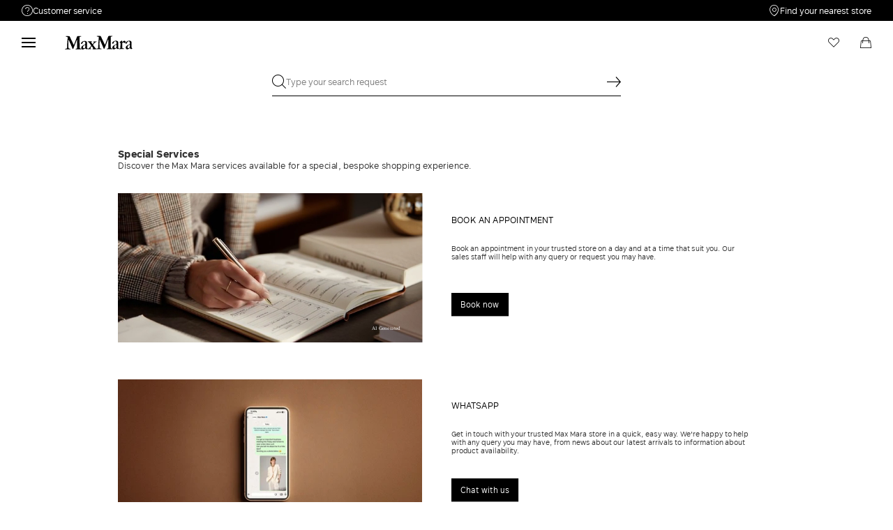

--- FILE ---
content_type: text/html;charset=UTF-8
request_url: https://za.maxmara.com/info/customer-care/special-services
body_size: 20945
content:



    <!DOCTYPE html>

  




    <html xml:lang="en" lang="en"
          class="no-js"
          data-public-path="/.resources/maxmara-magnolia-module/themes/maxmara-theme/202512231522-020/dist"
          data-controller="EditorialController"
          data-version="202512231522-020"
          data-js-component="TrackingComponent"
          data-egon-validation="false"
          data-egon-zip-base="false"
          data-verifalia-validation="false"
          data-version="202512231522-020"
          data-context=""
          data-themepath="/.resources/maxmara-magnolia-module/themes/maxmara-theme/202512231522-020/dist"
    >
      <head>


<meta charset="utf-8"/>
<meta name="viewport" content="width=device-width, initial-scale=1.0, maximum-scale=1.0, minimum-scale=1.0, viewport-fit=cover" />
<meta http-equiv="X-UA-Compatible" content="IE=edge" />









    <title>Special Services - Max Mara Official Website</title>
    <meta name="apple-mobile-web-app-title" content="Max Mara" />
    <meta name="description" content="Discover all Max Mara services: booking an appointment, click &amp;amp; collect and in-store returns, WhatsApp, personal stylist, customise your coat and much more." />
    <meta name="title" content="Special Services - Max Mara Official Website" />






    <!-- ======================== -->
    <!-- Social sharing meta tags -->
    <!-- ======================== -->
    <!-- Open Graph (Facebook and Google+) default values -->
    <!-- default url value -->

    <!-- Twitter card default values -->
    <!-- calculate variableColor e variableColorFirst -->
    <!-- Open Graph + twitter card-->

    <meta property="fb:page_id" content="1618054005144073" />
    <meta property="og:type" content="website" />
    <meta property="og:locale" content="en"/>
    <meta property="og:title" content="Special Services - Max Mara Official Website " />
    <meta property="og:url" content="" />
    <meta property="og:image" content="https://za.maxmara.com" />
    <meta property="og:description" content="Discover all Max Mara services: booking an appointment, click &amp;amp;amp; collect and in-store returns, WhatsApp, personal stylist, customise your coat and much more." />
    <meta property="og:site_name" content="Max Mara" />

    <meta name="twitter:card" content="summary" />
    <meta name="twitter:site" content="@" />
    <meta name="twitter:title" content="Special Services - Max Mara Official Website" />
    <meta name="twitter:description" content="Discover all Max Mara services: booking an appointment, click &amp;amp;amp; collect and in-store returns, WhatsApp, personal stylist, customise your coat and much more." />
    <meta name="twitter:creator" content="" />

      <meta name="twitter:image" content="https://za.maxmara.com" />







      <link rel="canonical" href="https://za.maxmara.com/info/customer-care/special-services" />

        <link rel="alternate" hreflang="x-default" href="https://www.maxmara.com" />
            <link rel="alternate" hreflang="en-al" href="https://al.maxmara.com/info/customer-care/special-services" />
            <link rel="alternate" hreflang="de-at" href="https://at.maxmara.com/info/customer-care/special-services" />
            <link rel="alternate" hreflang="fr-be" href="https://be.maxmara.com/info/customer-care/special-services" />
            <link rel="alternate" hreflang="en-ba" href="https://ba.maxmara.com/info/customer-care/special-services" />
            <link rel="alternate" hreflang="en-bg" href="https://bg.maxmara.com/info/customer-care/special-services" />
            <link rel="alternate" hreflang="it-hr" href="https://hr.maxmara.com/info/customer-care/special-services" />
            <link rel="alternate" hreflang="en-cy" href="https://cy.maxmara.com/info/customer-care/special-services" />
            <link rel="alternate" hreflang="en-cz" href="https://cz.maxmara.com/info/customer-care/special-services" />
            <link rel="alternate" hreflang="en-dk" href="https://dk.maxmara.com/info/customer-care/special-services" />
            <link rel="alternate" hreflang="en-ee" href="https://ee.maxmara.com/info/customer-care/special-services" />
            <link rel="alternate" hreflang="en-fi" href="https://fi.maxmara.com/info/customer-care/special-services" />
            <link rel="alternate" hreflang="fr" href="https://fr.maxmara.com/info/customer-care/special-services" />
            <link rel="alternate" hreflang="en-ge" href="https://ge.maxmara.com/info/customer-care/special-services" />
            <link rel="alternate" hreflang="de" href="https://de.maxmara.com/info/customer-care/special-services" />
            <link rel="alternate" hreflang="en-gr" href="https://gr.maxmara.com/info/customer-care/special-services" />
            <link rel="alternate" hreflang="en-hu" href="https://hu.maxmara.com/info/customer-care/special-services" />
            <link rel="alternate" hreflang="en-ie" href="https://ie.maxmara.com/info/customer-care/special-services" />
            <link rel="alternate" hreflang="it" href="https://it.maxmara.com/info/customer-care/special-services" />
            <link rel="alternate" hreflang="en-lv" href="https://lv.maxmara.com/info/customer-care/special-services" />
            <link rel="alternate" hreflang="en-lt" href="https://lt.maxmara.com/info/customer-care/special-services" />
            <link rel="alternate" hreflang="fr-lu" href="https://lu.maxmara.com/info/customer-care/special-services" />
            <link rel="alternate" hreflang="en-mt" href="https://mt.maxmara.com/info/customer-care/special-services" />
            <link rel="alternate" hreflang="en-md" href="https://md.maxmara.com/info/customer-care/special-services" />
            <link rel="alternate" hreflang="en-me" href="https://me.maxmara.com/info/customer-care/special-services" />
            <link rel="alternate" hreflang="en-nl" href="https://nl.maxmara.com/info/customer-care/special-services" />
            <link rel="alternate" hreflang="en-no" href="https://no.maxmara.com/info/customer-care/special-services" />
            <link rel="alternate" hreflang="pl" href="https://pl.maxmara.com/info/customer-care/special-services" />
            <link rel="alternate" hreflang="en-pt" href="https://pt.maxmara.com/info/customer-care/special-services" />
            <link rel="alternate" hreflang="en-ro" href="https://ro.maxmara.com/info/customer-care/special-services" />
            <link rel="alternate" hreflang="ru" href="https://ru.maxmara.com/info/customer-care/special-services" />
            <link rel="alternate" hreflang="en-rs" href="https://rs.maxmara.com/info/customer-care/special-services" />
            <link rel="alternate" hreflang="en-sk" href="https://sk.maxmara.com/info/customer-care/special-services" />
            <link rel="alternate" hreflang="en-si" href="https://si.maxmara.com/info/customer-care/special-services" />
            <link rel="alternate" hreflang="es" href="https://es.maxmara.com/info/customer-care/special-services" />
            <link rel="alternate" hreflang="en-se" href="https://se.maxmara.com/info/customer-care/special-services" />
            <link rel="alternate" hreflang="de-ch" href="https://ch.maxmara.com/info/customer-care/special-services" />
            <link rel="alternate" hreflang="en-tr" href="https://tr.maxmara.com/info/customer-care/special-services" />
            <link rel="alternate" hreflang="en-gb" href="https://gb.maxmara.com/info/customer-care/special-services" />
            <link rel="alternate" hreflang="fr-ca" href="https://ca.maxmara.com/info/customer-care/special-services" />
            <link rel="alternate" hreflang="en-us" href="https://us.maxmara.com/info/customer-care/special-services" />
            <link rel="alternate" hreflang="en-br" href="https://br.maxmara.com/info/customer-care/special-services" />
            <link rel="alternate" hreflang="en-do" href="https://do.maxmara.com/info/customer-care/special-services" />
            <link rel="alternate" hreflang="en-mx" href="https://mx.maxmara.com/info/customer-care/special-services" />
            <link rel="alternate" hreflang="en-am" href="https://am.maxmara.com/info/customer-care/special-services" />
            <link rel="alternate" hreflang="en-az" href="https://az.maxmara.com/info/customer-care/special-services" />
            <link rel="alternate" hreflang="zh-cn" href="https://cn.maxmara.com/info/customer-care/special-services" />
            <link rel="alternate" hreflang="en-hk" href="https://hk.maxmara.com/info/customer-care/special-services" />
            <link rel="alternate" hreflang="en-in" href="https://in.maxmara.com/info/customer-care/special-services" />
            <link rel="alternate" hreflang="en-id" href="https://id.maxmara.com/info/customer-care/special-services" />
            <link rel="alternate" hreflang="ja" href="https://jp.maxmara.com/info/customer-care/special-services" />
            <link rel="alternate" hreflang="en-kw" href="https://kw.maxmara.com/info/customer-care/special-services" />
            <link rel="alternate" hreflang="en-lb" href="https://lb.maxmara.com/info/customer-care/special-services" />
            <link rel="alternate" hreflang="en-my" href="https://my.maxmara.com/info/customer-care/special-services" />
            <link rel="alternate" hreflang="en-om" href="https://om.maxmara.com/info/customer-care/special-services" />
            <link rel="alternate" hreflang="en-ph" href="https://ph.maxmara.com/info/customer-care/special-services" />
            <link rel="alternate" hreflang="en-sg" href="https://sg.maxmara.com/info/customer-care/special-services" />
            <link rel="alternate" hreflang="ko" href="https://kr.maxmara.com/info/customer-care/special-services" />
            <link rel="alternate" hreflang="en-tw" href="https://tw.maxmara.com/info/customer-care/special-services" />
            <link rel="alternate" hreflang="en-th" href="https://th.maxmara.com/info/customer-care/special-services" />
            <link rel="alternate" hreflang="en-ae" href="https://ae.maxmara.com/info/customer-care/special-services" />
            <link rel="alternate" hreflang="en-uz" href="https://uz.maxmara.com/info/customer-care/special-services" />
            <link rel="alternate" hreflang="en-au" href="https://au.maxmara.com/info/customer-care/special-services" />
            <link rel="alternate" hreflang="en-nz" href="https://nz.maxmara.com/info/customer-care/special-services" />
            <link rel="alternate" hreflang="en-ma" href="https://ma.maxmara.com/info/customer-care/special-services" />
            <link rel="alternate" hreflang="en-za" href="https://za.maxmara.com/info/customer-care/special-services" />


<link rel="apple-touch-icon" sizes="57x57" href="/.resources/maxmara-magnolia-module/themes/maxmara-theme/202512231522-020/dist/images/favicons/apple-touch-icon-57x57.png" />
<link rel="apple-touch-icon" sizes="60x60" href="/.resources/maxmara-magnolia-module/themes/maxmara-theme/202512231522-020/dist/images/favicons/apple-touch-icon-60x60.png" />
<link rel="apple-touch-icon" sizes="72x72" href="/.resources/maxmara-magnolia-module/themes/maxmara-theme/202512231522-020/dist/images/favicons/apple-touch-icon-72x72.png" />
<link rel="apple-touch-icon" sizes="76x76" href="/.resources/maxmara-magnolia-module/themes/maxmara-theme/202512231522-020/dist/images/favicons/apple-touch-icon-76x76.png" />
<link rel="apple-touch-icon" sizes="114x114" href="/.resources/maxmara-magnolia-module/themes/maxmara-theme/202512231522-020/dist/images/favicons/apple-touch-icon-114x114.png" />
<link rel="apple-touch-icon" sizes="120x120" href="/.resources/maxmara-magnolia-module/themes/maxmara-theme/202512231522-020/dist/images/favicons/apple-touch-icon-120x120.png" />
<link rel="apple-touch-icon" sizes="144x144" href="/.resources/maxmara-magnolia-module/themes/maxmara-theme/202512231522-020/dist/images/favicons/apple-touch-icon-144x144.png" />
<link rel="apple-touch-icon" sizes="152x152" href="/.resources/maxmara-magnolia-module/themes/maxmara-theme/202512231522-020/dist/images/favicons/apple-touch-icon-152x152.png" />
<link rel="apple-touch-icon" sizes="180x180" href="/.resources/maxmara-magnolia-module/themes/maxmara-theme/202512231522-020/dist/images/favicons/apple-touch-icon-180x180.png" />
<link rel="icon" type="image/png" href="/.resources/maxmara-magnolia-module/themes/maxmara-theme/202512231522-020/dist/images/favicons/favicon-16x16.png" sizes="16x16" />
<link rel="icon" type="image/png" href="/.resources/maxmara-magnolia-module/themes/maxmara-theme/202512231522-020/dist/images/favicons/favicon-32x32.png" sizes="32x32" />
<link rel="icon" type="image/png" href="/.resources/maxmara-magnolia-module/themes/maxmara-theme/202512231522-020/dist/images/favicons/favicon-96x96.png" sizes="96x96" />
<link rel="icon" type="image/png" href="/.resources/maxmara-magnolia-module/themes/maxmara-theme/202512231522-020/dist/images/favicons/favicon-196x196.png" sizes="196x196" />
<link rel="mask-icon" href="/.resources/maxmara-magnolia-module/themes/maxmara-theme/202512231522-020/dist/images/favicons/safari-pinned-tab.svg" color="#f9a2a2" />
<link rel="shortcut icon" href="/.resources/maxmara-magnolia-module/themes/maxmara-theme/202512231522-020/dist/images/favicons/favicon.ico" />
<link rel="mask-icon" color="#5b6f80" href="/.resources/maxmara-magnolia-module/themes/maxmara-theme/202512231522-020/dist/images/favicons/safari-pinned-tab.svg" />
<link rel="manifest" href="/.resources/maxmara-magnolia-module/themes/maxmara-theme/202512231522-020/dist/manifest.json" crossorigin="use-credentials" />
<meta name="theme-color" content="#ffffff" />
<meta name="msapplication-TileColor" content="#f9a2a2" />
<meta name="msapplication-TileImage" content="/.resources/maxmara-magnolia-module/themes/maxmara-theme/202512231522-020/dist/images/favicons/mstile-144x144.png" />
<meta content="/.resources/maxmara-magnolia-module/themes/maxmara-theme/202512231522-020/dist/images/favicons/browserconfig.xml" name="msapplication-config" />



<script type="text/javascript">
  (function(d,w,s,u,y,z) {
    y=d.createElement(s);
    z=d.getElementsByTagName(s)[0];
    y.src=u;
    y.type="text/javascript";
    y.async=1;
    z.parentNode.insertBefore(y,z);
  })(document,window,"script","https://assets.livestory.io/dist/livestory-maxmara.min.js");
</script>
<script src="//tags.tiqcdn.com/utag/maxmara/maxmara/prod/utag.sync.js">/**/</script>



	<meta http-equiv="refresh" content="false"/>


<style>
    /* fonts * /
    /* Rutan */
    @font-face {
        font-family: 'MaxMaraFontFamily';
        font-display: swap;
        src: url('/.resources/maxmara-magnolia-module/themes/maxmara-theme/202512231522-020/dist/fonts/Rutan-Regular.woff2') format('woff2'),  /* Super Modern Browsers */
        url('/.resources/maxmara-magnolia-module/themes/maxmara-theme/202512231522-020/dist/fonts/Rutan-Regular.woff') format('woff'),         /* Pretty Modern Browsers */
        url('/.resources/maxmara-magnolia-module/themes/maxmara-theme/202512231522-020/dist/fonts/Rutan-Regular.ttf') format('truetype'),      /* Safari, Android, iOS */
        url('/.resources/maxmara-magnolia-module/themes/maxmara-theme/202512231522-020/dist/fonts/Rutan-Regular.eot') format('opentype'),      /* IE9 Compat Modes */
        url('/.resources/maxmara-magnolia-module/themes/maxmara-theme/202512231522-020/dist/fonts/Rutan-Regular.svg') format('svg');           /* Legacy iOS */
        font-weight: normal;
    }
    @font-face {
        font-family: 'MaxMaraFontFamily';
        font-display: swap;
        src: url('/.resources/maxmara-magnolia-module/themes/maxmara-theme/202512231522-020/dist/fonts/Rutan-Light.woff2') format('woff2'),  /* Super Modern Browsers */
        url('/.resources/maxmara-magnolia-module/themes/maxmara-theme/202512231522-020/dist/fonts/Rutan-Light.woff') format('woff'),         /* Pretty Modern Browsers */
        url('/.resources/maxmara-magnolia-module/themes/maxmara-theme/202512231522-020/dist/fonts/Rutan-Light.ttf') format('truetype'),      /* Safari, Android, iOS */
        url('/.resources/maxmara-magnolia-module/themes/maxmara-theme/202512231522-020/dist/fonts/Rutan-Light.eot') format('opentype'),      /* IE9 Compat Modes */
        url('/.resources/maxmara-magnolia-module/themes/maxmara-theme/202512231522-020/dist/fonts/Rutan-Light.svg') format('svg');           /* Legacy iOS */
        font-weight: 300;
    }
    @font-face {
        font-family: 'MaxMaraFontFamily';
        font-display: swap;
        src: url('/.resources/maxmara-magnolia-module/themes/maxmara-theme/202512231522-020/dist/fonts/Rutan-Medium.woff2') format('woff2'),  /* Super Modern Browsers */
        url('/.resources/maxmara-magnolia-module/themes/maxmara-theme/202512231522-020/dist/fonts/Rutan-Medium.woff') format('woff'),         /* Pretty Modern Browsers */
        url('/.resources/maxmara-magnolia-module/themes/maxmara-theme/202512231522-020/dist/fonts/Rutan-Medium.ttf') format('truetype'),      /* Safari, Android, iOS */
        url('/.resources/maxmara-magnolia-module/themes/maxmara-theme/202512231522-020/dist/fonts/Rutan-Medium.eot') format('opentype'),      /* IE9 Compat Modes */
        url('/.resources/maxmara-magnolia-module/themes/maxmara-theme/202512231522-020/dist/fonts/Rutan-Medium.svg') format('svg');           /* Legacy iOS */
        font-weight: 500;
    }
    @font-face {
        font-family: 'MaxMaraFontFamily';
        font-display: swap;
        src: url('/.resources/maxmara-magnolia-module/themes/maxmara-theme/202512231522-020/dist/fonts/Rutan-DemiBold.woff2') format('woff2'),  /* Super Modern Browsers */
        url('/.resources/maxmara-magnolia-module/themes/maxmara-theme/202512231522-020/dist/fonts/Rutan-DemiBold.woff') format('woff'),         /* Pretty Modern Browsers */
        url('/.resources/maxmara-magnolia-module/themes/maxmara-theme/202512231522-020/dist/fonts/Rutan-DemiBold.ttf') format('truetype'),      /* Safari, Android, iOS */
        url('/.resources/maxmara-magnolia-module/themes/maxmara-theme/202512231522-020/dist/fonts/Rutan-DemiBold.eot') format('opentype'),      /* IE9 Compat Modes */
        url('/.resources/maxmara-magnolia-module/themes/maxmara-theme/202512231522-020/dist/fonts/Rutan-DemiBold.svg') format('svg');           /* Legacy iOS */
        font-weight: 600;
    }
    @font-face {
        font-family: 'MaxMaraFontFamily';
        font-display: swap;
        src: url('/.resources/maxmara-magnolia-module/themes/maxmara-theme/202512231522-020/dist/fonts/Rutan-Bold.woff2') format('woff2'),  /* Super Modern Browsers */
        url('/.resources/maxmara-magnolia-module/themes/maxmara-theme/202512231522-020/dist/fonts/Rutan-Bold.woff') format('woff'),         /* Pretty Modern Browsers */
        url('/.resources/maxmara-magnolia-module/themes/maxmara-theme/202512231522-020/dist/fonts/Rutan-Bold.ttf') format('truetype'),      /* Safari, Android, iOS */
        url('/.resources/maxmara-magnolia-module/themes/maxmara-theme/202512231522-020/dist/fonts/Rutan-Bold.eot') format('opentype'),      /* IE9 Compat Modes */
        url('/.resources/maxmara-magnolia-module/themes/maxmara-theme/202512231522-020/dist/fonts/Rutan-Bold.svg') format('svg');           /* Legacy iOS */
        font-weight: 700;
    }
</style>

<link rel="preload" href="/.resources/maxmara-magnolia-module/themes/maxmara-theme/202512231522-020/dist/main.css" as="style" />
<link rel="stylesheet" href="/.resources/maxmara-magnolia-module/themes/maxmara-theme/202512231522-020/dist/main.css"  type="text/css" />
    <link rel="preload" href="/.resources/maxmara-magnolia-module/themes/maxmara-theme/202512231522-020/dist/controller-EditorialController.css" as="style" />
    <link rel="stylesheet" href="/.resources/maxmara-magnolia-module/themes/maxmara-theme/202512231522-020/dist/controller-EditorialController.css"  type="text/css" />


      
<script>(window.BOOMR_mq=window.BOOMR_mq||[]).push(["addVar",{"rua.upush":"false","rua.cpush":"false","rua.upre":"false","rua.cpre":"false","rua.uprl":"false","rua.cprl":"false","rua.cprf":"false","rua.trans":"","rua.cook":"false","rua.ims":"false","rua.ufprl":"false","rua.cfprl":"false","rua.isuxp":"false","rua.texp":"norulematch","rua.ceh":"false","rua.ueh":"false","rua.ieh.st":"0"}]);</script>
                              <script>!function(a){var e="https://s.go-mpulse.net/boomerang/",t="addEventListener";if("False"=="True")a.BOOMR_config=a.BOOMR_config||{},a.BOOMR_config.PageParams=a.BOOMR_config.PageParams||{},a.BOOMR_config.PageParams.pci=!0,e="https://s2.go-mpulse.net/boomerang/";if(window.BOOMR_API_key="P5UVD-DYRUD-JMAW8-B26SD-774F4",function(){function n(e){a.BOOMR_onload=e&&e.timeStamp||(new Date).getTime()}if(!a.BOOMR||!a.BOOMR.version&&!a.BOOMR.snippetExecuted){a.BOOMR=a.BOOMR||{},a.BOOMR.snippetExecuted=!0;var i,_,o,r=document.createElement("iframe");if(a[t])a[t]("load",n,!1);else if(a.attachEvent)a.attachEvent("onload",n);r.src="javascript:void(0)",r.title="",r.role="presentation",(r.frameElement||r).style.cssText="width:0;height:0;border:0;display:none;",o=document.getElementsByTagName("script")[0],o.parentNode.insertBefore(r,o);try{_=r.contentWindow.document}catch(O){i=document.domain,r.src="javascript:var d=document.open();d.domain='"+i+"';void(0);",_=r.contentWindow.document}_.open()._l=function(){var a=this.createElement("script");if(i)this.domain=i;a.id="boomr-if-as",a.src=e+"P5UVD-DYRUD-JMAW8-B26SD-774F4",BOOMR_lstart=(new Date).getTime(),this.body.appendChild(a)},_.write("<bo"+'dy onload="document._l();">'),_.close()}}(),"".length>0)if(a&&"performance"in a&&a.performance&&"function"==typeof a.performance.setResourceTimingBufferSize)a.performance.setResourceTimingBufferSize();!function(){if(BOOMR=a.BOOMR||{},BOOMR.plugins=BOOMR.plugins||{},!BOOMR.plugins.AK){var e=""=="true"?1:0,t="",n="bu5obvyxhwt3u2lnpcdq-f-38464242b-clientnsv4-s.akamaihd.net",i="false"=="true"?2:1,_={"ak.v":"39","ak.cp":"753868","ak.ai":parseInt("487154",10),"ak.ol":"0","ak.cr":9,"ak.ipv":4,"ak.proto":"h2","ak.rid":"145f9e38","ak.r":47376,"ak.a2":e,"ak.m":"a","ak.n":"essl","ak.bpcip":"13.58.224.0","ak.cport":37130,"ak.gh":"23.200.85.114","ak.quicv":"","ak.tlsv":"tls1.3","ak.0rtt":"","ak.0rtt.ed":"","ak.csrc":"-","ak.acc":"","ak.t":"1768781959","ak.ak":"hOBiQwZUYzCg5VSAfCLimQ==0G0jRehr68Hvy8Pe8fnfrRhDFy6g55pgHXWIMp9UF5M+nVF7hwuHYH7hq/upBgK4O7pa9CcB2jd6LHfEvgeqf6DpMABdH9I+buQF7rlDJ4SKtYlQWLfVOY8uMQQtqpBUW4yBo8II0OarcYqCQ45BDIyTW1c3/agBT5NEqXIlAL80iCsHUtFn88M+B3K7oQr+cc6rDpqlQTog27fbCTH5HaHOBI/nP5Jx7v7C2Pe7bBpHve0T+5vm44FfdOoLti3fvd7bxKZSbgo0b/W8mMjrXFEQ7eIjy5IlzoTNG9Z5pUq+JZ9TOSBr4RDifY4AleGdr6ac6110BTy9Se2/Z0XFZszAJ6hpSEAMm+fwhth7TETW7d/sqEyhZ8A8z7Y/F1inq9T/+5J5+w/ku47owpFZoI3Vo/5vdWkMJpMK0ljkC5A=","ak.pv":"198","ak.dpoabenc":"","ak.tf":i};if(""!==t)_["ak.ruds"]=t;var o={i:!1,av:function(e){var t="http.initiator";if(e&&(!e[t]||"spa_hard"===e[t]))_["ak.feo"]=void 0!==a.aFeoApplied?1:0,BOOMR.addVar(_)},rv:function(){var a=["ak.bpcip","ak.cport","ak.cr","ak.csrc","ak.gh","ak.ipv","ak.m","ak.n","ak.ol","ak.proto","ak.quicv","ak.tlsv","ak.0rtt","ak.0rtt.ed","ak.r","ak.acc","ak.t","ak.tf"];BOOMR.removeVar(a)}};BOOMR.plugins.AK={akVars:_,akDNSPreFetchDomain:n,init:function(){if(!o.i){var a=BOOMR.subscribe;a("before_beacon",o.av,null,null),a("onbeacon",o.rv,null,null),o.i=!0}return this},is_complete:function(){return!0}}}}()}(window);</script></head>



      <body class="  previewmode t-editorial  bare"
            data-template="t-editorial"
            data-controller="Editorial"
            data-nl-key=""
            data-nl-link=""
            data-nl-start-time=""
            data-nl-end-time=""
            data-category="Customer Care"
            data-subcategory="Special Services"
            data-modal-key=""
            data-modal-link=""
            data-modal-start-time=""
            data-modal-end-time=""
            data-modal-template=""
            data-language="en"
            data-website="ZA"
            data-product-code=""
            data-share-link=""
            data-is-arvato=""
            data-show-privacy-modal="false"
            data-iseu="true"
            data-back-allowed="false"
            
            data-show-newsletter-popup="false"
            data-show-communications-popup="false"
            data-newsletter-popup-timer=""
            data-communications-popup-timer=""
      >
<!-- analytics -->


<script type="text/javascript">
    var temp_reportsuite = 'diffusionetessilemazaprod,diffusionetessilemaprod';
    var utag_data = new Object();

      utag_data['page_3_level']="za"; /* Third Level Domain */
      utag_data['page_type']="na:t-editorial"; /* Pagetype */
      utag_data['page_language']="english"; /* Language */
      utag_data['customer_email']="anonymous"; /* Client ID */
      utag_data['login_status']="0"; /* Status Log-in */
      utag_data['login_type']="email"; /* Type Log-in */
      utag_data['page_name']="za:na:t-editorial:"; /* Pagename */
      utag_data['page_section']="general-info"; /* Site Sections */


      utag_data['order_currency']="USD"; /* Currency */

    utag_data['pk_consumer']=""; /* pk_consumer  */

        utag_data['preferred_store']= "";

        utag_data['banner_name'] = "[]";






        utag_data['sorting_type'] = "";
        utag_data['sorting_method'] = "solr_sorting";











</script>

    <script type="text/javascript">
        (function(a,b,c,d){ a='//tags.tiqcdn.com/utag/maxmara/maxmara/prod/utag.js';b=document;c='script';d=b.createElement(c);d.src=a;d.type='text/java'+c;d.async=true; a=b.getElementsByTagName(c)[0];a.parentNode.insertBefore(d,a); })();
    </script>


        <div class="page p-editorial" id="page-wrapper">

<div class="c-backdrop" data-js-component="BackdropComponent" data-js-backdrop=""></div>  <header
    class="c-main-header"
    data-js-component="HeaderComponent"
    data-transparent="false"
  >


<div class="c-benefit-bar" data-js-component="BenefitBarComponent" data-benefit-bar="">
  <div class="c-benefit-bar__container">
    <div class="benefit-bar-wrapper">
      <section class="benefit-bar-wrapper__side-element --left-element --benefit-bar-text" data-js-component="InfoBubbleComponent" data-info-bubble-target="customer-service" tabindex="-1">
        <i class="--link-icon icon-customer-b"></i>
        Customer service
        <section class="info-bubble-container" data-info-bubble-uid="customer-service">
          <span class="info-bubble-container__triangle"></span>
          <div class="customer-support">
            <div class="customer-support__header">
              <p class="customer-support__header__title">Need help?</p>
                <p class="customer-support__header__paragraph">
                  &nbsp;
                </p>
            </div>
            <ul class="customer-support__services-list">
               
                <li class="customer-support__services-list__service-item">
                  <a class="--service-action" href="tel:+39 02 23345345">
                    <i class="--service-action__action-icon --link-icon icon-contact"></i>
                    <span class="--service-action__action-text">Call us</span>
                    <span class="--service-action__action-value">
                      +39 02 23345345
                    </span>
                  </a>
                </li>
                <li class="customer-support__services-list__service-item">
                  <a class="--service-action" href="/info/customer-care/contact-us">
                    <i class="--service-action__action-icon --link-icon icon-mail"></i>
                    <span class="--service-action__action-text">Write to us</span>
                    <span class="--service-action__action-value">
                      Send your request
                    </span>
                  </a>
                </li>
                <li class="customer-support__services-list__service-item">
                  <a class="--service-action" href="/info/customer-care/return-request">
                    <i class="--service-action__action-icon --link-icon icon-myaccount-return"></i>
                    <span class="--service-action__action-text">Returns</span>
                    <span class="--service-action__action-value">
                      Search for an order
                    </span>
                  </a>
                </li>
            </ul>
          </div>
        </section>
      </section>
      <div class="benefit-bar-wrapper__messages-area" data-benefit-bar-messages="" data-duration="4000">
      </div>



  <a
    
    href="/store-locator"
    class="custom-link  benefit-bar-wrapper__side-element --right-element --benefit-bar-link"
    
    
    
    
      data-benefit-bar-customer-service=""
  >
          <i class="--link-icon icon-pin"></i>
          Find your nearest store
  </a>

    </div>
  </div>
</div>
    <div class="c-main-header__container">
      <div class="c-main-header__wrapper --hide-logo-scroll-enabled --hide-benefit-bar-scroll-enabled" data-main-header="">
        <div class="c-main-header__logo HeaderComponent" data-main-header-logo-container="">










      <a href="/"  class="--header-link-home">
    <picture
      
      
    >
          <source type="image/webp" srcset="/.resources/maxmara-magnolia-module/themes/maxmara-theme/202512231522-020/dist/images/logo-black.svg" width="450" height="608" />


      <noscript>
        <img src="/.resources/maxmara-magnolia-module/themes/maxmara-theme/202512231522-020/dist/images/logo-black.svg" alt="maxmara-logo"/>
      </noscript>

  <img
          src="/.resources/maxmara-magnolia-module/themes/maxmara-theme/202512231522-020/dist/images/logo-black.svg"
          data-src="/.resources/maxmara-magnolia-module/themes/maxmara-theme/202512231522-020/dist/images/logo-black.svg"
          data-lazy="/.resources/maxmara-magnolia-module/themes/maxmara-theme/202512231522-020/dist/images/logo-black.svg"
          class="lazyload --header-link-home__image"
      
       loading="lazy" 
      
          alt="maxmara-logo"
          title=""
          height=""
          width=""
    
  />
    </picture>
      </a>

        </div>
          <div class="c-main-header__menu-container" data-menu-nav-links="">
<div class="c-main-header__menu" data-menu-container="">
  <div class="c-main-header__menu__wrapper" data-menu-wrapper="">
    
<nav class="header-nav" data-nav-level="1">
  <ul class="header-nav__navigation-links" data-content-name="special-services">











  <li
    data-menu-submenu-desktop="true"
    data-menu-item="Sale"
    class="header-nav__navigation-links__navigation-link --link-sales"
    role="menuitem"
    data-is-active="false"
  >
    <a
       data-menu-submenu="true" data-menu-item="Sale"
      class="header-nav-item"
      href="/sale"
    >
      <span>Sale</span>
      <div style="display: none;">
        <span>special-services</span>
        <span>/maxmara/eu/common/en/info/customer-care/special-services contains sale? N</span>
      </div>
        <i class="link-icon icon-arrowR"></i>
    </a>


  <section class="header-subnav" data-nav-level="2" data-item-submenu-wrapper="" data-item-submenu-parent-name="Sale">
    <div class="header-subnav__title --link-sales">
      <i class="icon-arrow" data-submenu-close="" data-submenu-close-target="Sale"></i>
      <a href="/sale">Sale</a>
    </div>
      <nav class="header-subnav__content" data-item-submenu-links-container="">
        <div class="header-subnav__content__links-container">
    <section class="header-subnav-group">
        <span class="header-subnav-group__items-list-title">
          Clothing
        </span>
      <ul class="header-subnav-group__items-list">
                           <li class="header-subnav-group__items-list__item" role="menuitem">
                <a href="/sale/clothing/womens-dresses">Dresses</a>
              </li>
                           <li class="header-subnav-group__items-list__item" role="menuitem">
                <a href="/sale/clothing/elegant-womens-jumpsuits">Jumpsuits</a>
              </li>
                           <li class="header-subnav-group__items-list__item" role="menuitem">
                <a href="/sale/clothing/womens-suits">Suit</a>
              </li>
                           <li class="header-subnav-group__items-list__item" role="menuitem">
                <a href="/sale/clothing/womens-tops-and-t-shirts">T-Shirt</a>
              </li>
                           <li class="header-subnav-group__items-list__item" role="menuitem">
                <a href="/sale/clothing/womens-blouses-and-shirts">Shirts and Tops</a>
              </li>
                           <li class="header-subnav-group__items-list__item" role="menuitem">
                <a href="/sale/clothing/knitwear">Knitwear and Sweatshirts</a>
              </li>
                           <li class="header-subnav-group__items-list__item" role="menuitem">
                <a href="/sale/clothing/trousers">Trousers</a>
              </li>
                           <li class="header-subnav-group__items-list__item" role="menuitem">
                <a href="/sale/clothing/skirts">Skirt</a>
              </li>
      </ul>
    </section>
    <section class="header-subnav-group">
        <span class="header-subnav-group__items-list-title">
          Coats and Jackets
        </span>
      <ul class="header-subnav-group__items-list">
                           <li class="header-subnav-group__items-list__item" role="menuitem">
                <a href="/sale/coats-and-jackets/womens-coat">Coats</a>
              </li>
                           <li class="header-subnav-group__items-list__item" role="menuitem">
                <a href="/sale/coats-and-jackets/trench">Trench Coats</a>
              </li>
                           <li class="header-subnav-group__items-list__item" role="menuitem">
                <a href="/sale/coats-and-jackets/capes">Capes</a>
              </li>
                           <li class="header-subnav-group__items-list__item" role="menuitem">
                <a href="/sale/coats-and-jackets/womens-down-jackets-and-padded-jackets">Padded coats</a>
              </li>
                           <li class="header-subnav-group__items-list__item" role="menuitem">
                <a href="/sale/coats-and-jackets/leather-outerwear-women">Leather Jackets</a>
              </li>
                           <li class="header-subnav-group__items-list__item" role="menuitem">
                <a href="/sale/coats-and-jackets/womens-jacket-and-blazers">Jackets and blazers</a>
              </li>
      </ul>
    </section>
    <section class="header-subnav-group">
        <span class="header-subnav-group__items-list-title">
          Bags and Shoes
        </span>
      <ul class="header-subnav-group__items-list">
                           <li class="header-subnav-group__items-list__item" role="menuitem">
                <a href="/sale/bags-and-shoes/womens-bags">Bags</a>
              </li>
                           <li class="header-subnav-group__items-list__item" role="menuitem">
                <a href="/sale/bags-and-shoes/womens-shoes">Shoes</a>
              </li>
      </ul>
    </section>
    <section class="header-subnav-group">
        <span class="header-subnav-group__items-list-title">
          Accessories
        </span>
      <ul class="header-subnav-group__items-list">
                           <li class="header-subnav-group__items-list__item" role="menuitem">
                <a href="/sale/accessories/cover-and-coin-purse">Small Accessories</a>
              </li>
                           <li class="header-subnav-group__items-list__item" role="menuitem">
                <a href="/sale/accessories/womens-bijoux-and-jewellery">Jewelry</a>
              </li>
                           <li class="header-subnav-group__items-list__item" role="menuitem">
                <a href="/sale/accessories/womens-sunglasses">Eyewear</a>
              </li>
                           <li class="header-subnav-group__items-list__item" role="menuitem">
                <a href="/sale/accessories/womens-scarves-and-neck-scarves">Scarves and foulards</a>
              </li>
                           <li class="header-subnav-group__items-list__item" role="menuitem">
                <a href="/sale/accessories/womens-belts">Belts</a>
              </li>
                           <li class="header-subnav-group__items-list__item" role="menuitem">
                <a href="/sale/accessories/womens-gloves">Gloves</a>
              </li>
                           <li class="header-subnav-group__items-list__item" role="menuitem">
                <a href="/sale/accessories/womens-hats">Hats</a>
              </li>
                           <li class="header-subnav-group__items-list__item" role="menuitem">
                <a href="/sale/accessories/hosiery">Hosiery</a>
              </li>
                           <li class="header-subnav-group__items-list__item" role="menuitem">
                <a href="/sale/accessories/the-cube-accessories">The Cube accessories </a>
              </li>
      </ul>
    </section>
        </div>
      </nav>
  </section>

  </li>


















  <li
    data-menu-submenu-desktop="true"
    data-menu-item="New Arrivals"
    class="header-nav__navigation-links__navigation-link"
    role="menuitem"
    data-is-active="false"
  >
    <a
       data-menu-submenu="true" data-menu-item="New Arrivals"
      class="header-nav-item"
      href="/new-arrivals"
    >
      <span>New Arrivals</span>
      <div style="display: none;">
        <span>special-services</span>
        <span>/maxmara/eu/common/en/info/customer-care/special-services contains new-arrivals? N</span>
      </div>
        <i class="link-icon icon-arrowR"></i>
    </a>


  <section class="header-subnav" data-nav-level="2" data-item-submenu-wrapper="" data-item-submenu-parent-name="New Arrivals">
    <div class="header-subnav__title">
      <i class="icon-arrow" data-submenu-close="" data-submenu-close-target="New Arrivals"></i>
      <a href="/new-arrivals">New Arrivals</a>
    </div>
      <nav class="header-subnav__content" data-item-submenu-links-container="">
        <div class="header-subnav__content__links-container">
    <section class="header-subnav-group">
        <span class="header-subnav-group__items-list-title">
          
        </span>
      <ul class="header-subnav-group__items-list">
                           <li class="header-subnav-group__items-list__item" role="menuitem">
                <a href="/new-arrivals"> New Arrivals</a>
              </li>
                           <li class="header-subnav-group__items-list__item" role="menuitem">
                <a href="/editorial/chinese-new-year">Lunar New Year</a>
              </li>
                           <li class="header-subnav-group__items-list__item" role="menuitem">
                <a href="/collection/maxmara-studio">Max Mara Studio Collection</a>
              </li>
                           <li class="header-subnav-group__items-list__item" role="menuitem">
                <a href="/editorial/resort">Resort 2026 collection </a>
              </li>
      </ul>
    </section>
        <div class="header-subnav-card-item --size-box">
          <a class="nav-card-item --size-box" href="/editorial/chinese-new-year">


<!-- ================ -->
<!-- Setting defaults -->
<!-- ================ -->













		<!-- DESKTOP small res -->

		<!-- TABLET res -->


		<!-- MOBILE large/landscape res -->



<!-- =========== -->
<!-- Picture tag -->
<!-- =========== -->

  <picture
   class="nav-card-item__picture --size-box" 
  
  
  >


    <source media="(max-width: 767px)" srcset="/dam/jcr:23c9d3c8-9aac-4302-9a50-072796f62833/dd-menu%20(2).jpg"/>





<img
 class=" nav-card-item__picture__image"
 src="/dam/jcr:23c9d3c8-9aac-4302-9a50-072796f62833/dd-menu%20(2).jpg"





 alt="Lunar New Year"





 data-original="/dam/jcr:23c9d3c8-9aac-4302-9a50-072796f62833/dd-menu%20(2).jpg" data-src="/dam/jcr:23c9d3c8-9aac-4302-9a50-072796f62833/dd-menu%20(2).jpg"

/>


  </picture>


            <p class="nav-card-item__caption">Lunar New Year</p>
          </a>
        </div>
        <div class="header-subnav-card-item --size-box">
          <a class="nav-card-item --size-box" href="/collection/maxmara-studio">


<!-- ================ -->
<!-- Setting defaults -->
<!-- ================ -->













		<!-- DESKTOP small res -->

		<!-- TABLET res -->


		<!-- MOBILE large/landscape res -->



<!-- =========== -->
<!-- Picture tag -->
<!-- =========== -->

  <picture
   class="nav-card-item__picture --size-box" 
  
  
  >


    <source media="(max-width: 767px)" srcset="/dam/jcr:0a298b65-1f48-4fc0-b228-60118af08735/studio%20ai.webp"/>





<img
 class=" nav-card-item__picture__image"
 src="/dam/jcr:0a298b65-1f48-4fc0-b228-60118af08735/studio%20ai.webp"





 alt="Max Mara Studio collection"





 data-original="/dam/jcr:0a298b65-1f48-4fc0-b228-60118af08735/studio%20ai.webp" data-src="/dam/jcr:0a298b65-1f48-4fc0-b228-60118af08735/studio%20ai.webp"

/>


  </picture>


            <p class="nav-card-item__caption">Max Mara Studio collection</p>
          </a>
        </div>
        <div class="header-subnav-card-item --size-box">
          <a class="nav-card-item --size-box" href="/editorial/resort">


<!-- ================ -->
<!-- Setting defaults -->
<!-- ================ -->













		<!-- DESKTOP small res -->

		<!-- TABLET res -->


		<!-- MOBILE large/landscape res -->



<!-- =========== -->
<!-- Picture tag -->
<!-- =========== -->

  <picture
   class="nav-card-item__picture --size-box" 
  
  
  >


    <source media="(max-width: 767px)" srcset="/dam/jcr:74acd1fb-4ec1-448d-af96-5e71078f98b1/Resort%20Blu..webp"/>





<img
 class=" nav-card-item__picture__image"
 src="/dam/jcr:74acd1fb-4ec1-448d-af96-5e71078f98b1/Resort%20Blu..webp"





 alt="Resort 2026 collection "





 data-original="/dam/jcr:74acd1fb-4ec1-448d-af96-5e71078f98b1/Resort%20Blu..webp" data-src="/dam/jcr:74acd1fb-4ec1-448d-af96-5e71078f98b1/Resort%20Blu..webp"

/>


  </picture>


            <p class="nav-card-item__caption">Resort 2026 collection </p>
          </a>
        </div>
        </div>
      </nav>
  </section>

  </li>









  <li
    data-menu-submenu-desktop="true"
    data-menu-item="Icons"
    class="header-nav__navigation-links__navigation-link"
    role="menuitem"
    data-is-active="false"
  >
    <a
       data-menu-submenu="true" data-menu-item="Icons"
      class="header-nav-item"
      href="/icon"
    >
      <span>Icons</span>
      <div style="display: none;">
        <span>special-services</span>
        <span>/maxmara/eu/common/en/info/customer-care/special-services contains icon? N</span>
      </div>
        <i class="link-icon icon-arrowR"></i>
    </a>


  <section class="header-subnav" data-nav-level="2" data-item-submenu-wrapper="" data-item-submenu-parent-name="Icons">
    <div class="header-subnav__title">
      <i class="icon-arrow" data-submenu-close="" data-submenu-close-target="Icons"></i>
      <a href="/icon">Icons</a>
    </div>
      <nav class="header-subnav__content" data-item-submenu-links-container="">
        <div class="header-subnav__content__links-container">
    <section class="header-subnav-group">
        <a href="/icon" class="header-subnav-group__items-list-title">
          Icons
        </a>
      <ul class="header-subnav-group__items-list">
                           <li class="header-subnav-group__items-list__item" role="menuitem">
                <a href="/icon/olimpia-jacket">Olimpia Jacket</a>
              </li>
                           <li class="header-subnav-group__items-list__item" role="menuitem">
                <a href="/icon/teddy-coat">Teddy Coat</a>
              </li>
                           <li class="header-subnav-group__items-list__item" role="menuitem">
                <a href="/icon/101801-coat">101801 Coat</a>
              </li>
                           <li class="header-subnav-group__items-list__item" role="menuitem">
                <a href="/icon/manuela-coat">Manuela Coat</a>
              </li>
                           <li class="header-subnav-group__items-list__item" role="menuitem">
                <a href="/icon/ludmilla-coat">Ludmilla Coat</a>
              </li>
                           <li class="header-subnav-group__items-list__item" role="menuitem">
                <a href="/icon/whitney-bag">Whitney Bag</a>
              </li>
      </ul>
    </section>
        <div class="header-subnav-card-item --size-box">
          <a class="nav-card-item --size-box" href="/icon/olimpia-jacket">


<!-- ================ -->
<!-- Setting defaults -->
<!-- ================ -->













		<!-- DESKTOP small res -->

		<!-- TABLET res -->


		<!-- MOBILE large/landscape res -->



<!-- =========== -->
<!-- Picture tag -->
<!-- =========== -->

  <picture
   class="nav-card-item__picture --size-box" 
  
  
  >


    <source media="(max-width: 767px)" srcset="/dam/jcr:97ed7453-8794-473b-89c4-c2d8c37a5b58/Olimpia+Jacket.jpg"/>





<img
 class=" nav-card-item__picture__image"
 src="/dam/jcr:97ed7453-8794-473b-89c4-c2d8c37a5b58/Olimpia+Jacket.jpg"





 alt="Olimpia Jacket"





 data-original="/dam/jcr:97ed7453-8794-473b-89c4-c2d8c37a5b58/Olimpia+Jacket.jpg" data-src="/dam/jcr:97ed7453-8794-473b-89c4-c2d8c37a5b58/Olimpia+Jacket.jpg"

/>


  </picture>


            <p class="nav-card-item__caption">Olimpia Jacket</p>
          </a>
        </div>
        <div class="header-subnav-card-item --size-box">
          <a class="nav-card-item --size-box" href="/icon">


<!-- ================ -->
<!-- Setting defaults -->
<!-- ================ -->













		<!-- DESKTOP small res -->

		<!-- TABLET res -->


		<!-- MOBILE large/landscape res -->



<!-- =========== -->
<!-- Picture tag -->
<!-- =========== -->

  <picture
   class="nav-card-item__picture --size-box" 
  
  
  >


    <source media="(max-width: 767px)" srcset="/dam/jcr:f1d0f704-86eb-4be0-a926-72e94ea9458f/Icon+Coats.jpg"/>





<img
 class=" nav-card-item__picture__image"
 src="/dam/jcr:f1d0f704-86eb-4be0-a926-72e94ea9458f/Icon+Coats.jpg"





 alt="Icon Coats"





 data-original="/dam/jcr:f1d0f704-86eb-4be0-a926-72e94ea9458f/Icon+Coats.jpg" data-src="/dam/jcr:f1d0f704-86eb-4be0-a926-72e94ea9458f/Icon+Coats.jpg"

/>


  </picture>


            <p class="nav-card-item__caption">Icon Coats</p>
          </a>
        </div>
        <div class="header-subnav-card-item --size-box">
          <a class="nav-card-item --size-box" href="/icon/whitney-bag">


<!-- ================ -->
<!-- Setting defaults -->
<!-- ================ -->













		<!-- DESKTOP small res -->

		<!-- TABLET res -->


		<!-- MOBILE large/landscape res -->



<!-- =========== -->
<!-- Picture tag -->
<!-- =========== -->

  <picture
   class="nav-card-item__picture --size-box" 
  
  
  >


    <source media="(max-width: 767px)" srcset="/dam/jcr:b8ecb104-919e-4dbf-8fc2-68cfb8a761a7/Whitney+Bag.jpg"/>





<img
 class=" nav-card-item__picture__image"
 src="/dam/jcr:b8ecb104-919e-4dbf-8fc2-68cfb8a761a7/Whitney+Bag.jpg"





 alt="Whitney Bag"





 data-original="/dam/jcr:b8ecb104-919e-4dbf-8fc2-68cfb8a761a7/Whitney+Bag.jpg" data-src="/dam/jcr:b8ecb104-919e-4dbf-8fc2-68cfb8a761a7/Whitney+Bag.jpg"

/>


  </picture>


            <p class="nav-card-item__caption">Whitney Bag</p>
          </a>
        </div>
        </div>
      </nav>
  </section>

  </li>









  <li
    data-menu-submenu-desktop="true"
    data-menu-item="Clothing"
    class="header-nav__navigation-links__navigation-link"
    role="menuitem"
    data-is-active="false"
  >
    <a
       data-menu-submenu="true" data-menu-item="Clothing"
      class="header-nav-item"
      href="/clothing"
    >
      <span>Clothing</span>
      <div style="display: none;">
        <span>special-services</span>
        <span>/maxmara/eu/common/en/info/customer-care/special-services contains clothing? N</span>
      </div>
        <i class="link-icon icon-arrowR"></i>
    </a>


  <section class="header-subnav" data-nav-level="2" data-item-submenu-wrapper="" data-item-submenu-parent-name="Clothing">
    <div class="header-subnav__title">
      <i class="icon-arrow" data-submenu-close="" data-submenu-close-target="Clothing"></i>
      <a href="/clothing">Clothing</a>
    </div>
      <nav class="header-subnav__content" data-item-submenu-links-container="">
        <div class="header-subnav__content__links-container">
    <section class="header-subnav-group">
        <span class="header-subnav-group__items-list-title">
          Categories
        </span>
      <ul class="header-subnav-group__items-list">
                           <li class="header-subnav-group__items-list__item" role="menuitem">
                <a href="/clothing/womens-dresses">Dresses</a>
              </li>
                           <li class="header-subnav-group__items-list__item" role="menuitem">
                <a href="/clothing/elegant-womens-jumpsuits"> Jumpsuits</a>
              </li>
                           <li class="header-subnav-group__items-list__item" role="menuitem">
                <a href="/clothing/womens-knitwear-sweaters"> Knitwear and Sweatshirts</a>
              </li>
                           <li class="header-subnav-group__items-list__item" role="menuitem">
                <a href="/clothing/womens-suits">Suit</a>
              </li>
                           <li class="header-subnav-group__items-list__item" role="menuitem">
                <a href="/clothing/womens-blouses-and-shirts"> Shirts and Tops</a>
              </li>
                           <li class="header-subnav-group__items-list__item" role="menuitem">
                <a href="/clothing/womens-tops-and-t-shirts">T-shirts</a>
              </li>
                           <li class="header-subnav-group__items-list__item" role="menuitem">
                <a href="/clothing/skirts">Skirts</a>
              </li>
                           <li class="header-subnav-group__items-list__item" role="menuitem">
                <a href="/clothing/womens-trousers-and-jeans">Trousers</a>
              </li>
                           <li class="header-subnav-group__items-list__item" role="menuitem">
                <a href="/editorial/denim">Denim</a>
              </li>
      </ul>
    </section>
    <section class="header-subnav-group">
        <span class="header-subnav-group__items-list-title">
          Our Picks
        </span>
      <ul class="header-subnav-group__items-list">
                           <li class="header-subnav-group__items-list__item" role="menuitem">
                <a href="/editorial/ceremonies-evening-outfits">Party Dresses</a>
              </li>
                           <li class="header-subnav-group__items-list__item" role="menuitem">
                <a href="/editorial/cady">Easy Wearable</a>
              </li>
                           <li class="header-subnav-group__items-list__item" role="menuitem">
                <a href="/collection/maxmara"> Max Mara Collection</a>
              </li>
                           <li class="header-subnav-group__items-list__item" role="menuitem">
                <a href="/collection/maxmara-studio">Max Mara Studio Collection</a>
              </li>
                           <li class="header-subnav-group__items-list__item" role="menuitem">
                <a href="/collection/smaxmara">'S Max Mara Collection</a>
              </li>
                           <li class="header-subnav-group__items-list__item" role="menuitem">
                <a href="/collection/maxmara-weekend">Weekend Max Mara Collection</a>
              </li>
                           <li class="header-subnav-group__items-list__item" role="menuitem">
                <a href="/sportmax">Sportmax Collection</a>
              </li>
      </ul>
    </section>
        <div class="header-subnav-card-item --size-box">
          <a class="nav-card-item --size-box" href="/clothing/womens-knitwear-sweaters">


<!-- ================ -->
<!-- Setting defaults -->
<!-- ================ -->













		<!-- DESKTOP small res -->

		<!-- TABLET res -->


		<!-- MOBILE large/landscape res -->



<!-- =========== -->
<!-- Picture tag -->
<!-- =========== -->

  <picture
   class="nav-card-item__picture --size-box" 
  
  
  >


    <source media="(max-width: 767px)" srcset="/dam/jcr:a6183e48-a428-4451-b116-00748c2f03f0/knit.webp"/>





<img
 class=" nav-card-item__picture__image"
 src="/dam/jcr:a6183e48-a428-4451-b116-00748c2f03f0/knit.webp"





 alt="Knitwear and Sweatshirts"





 data-original="/dam/jcr:a6183e48-a428-4451-b116-00748c2f03f0/knit.webp" data-src="/dam/jcr:a6183e48-a428-4451-b116-00748c2f03f0/knit.webp"

/>


  </picture>


            <p class="nav-card-item__caption">Knitwear</p>
          </a>
        </div>
        <div class="header-subnav-card-item --size-box">
          <a class="nav-card-item --size-box" href="/collection/maxmara">


<!-- ================ -->
<!-- Setting defaults -->
<!-- ================ -->













		<!-- DESKTOP small res -->

		<!-- TABLET res -->


		<!-- MOBILE large/landscape res -->



<!-- =========== -->
<!-- Picture tag -->
<!-- =========== -->

  <picture
   class="nav-card-item__picture --size-box" 
  
  
  >


    <source media="(max-width: 767px)" srcset="/dam/jcr:3f8060b9-7865-4e8f-b841-22c264500477/max%20mara.webp"/>





<img
 class=" nav-card-item__picture__image"
 src="/dam/jcr:3f8060b9-7865-4e8f-b841-22c264500477/max%20mara.webp"





 alt="Max Mara Collection"





 data-original="/dam/jcr:3f8060b9-7865-4e8f-b841-22c264500477/max%20mara.webp" data-src="/dam/jcr:3f8060b9-7865-4e8f-b841-22c264500477/max%20mara.webp"

/>


  </picture>


            <p class="nav-card-item__caption">Max Mara Collection</p>
          </a>
        </div>
        </div>
      </nav>
  </section>

  </li>









  <li
    data-menu-submenu-desktop="true"
    data-menu-item="Coats and Jackets"
    class="header-nav__navigation-links__navigation-link"
    role="menuitem"
    data-is-active="false"
  >
    <a
       data-menu-submenu="true" data-menu-item="Coats and Jackets"
      class="header-nav-item"
      href="/coats-and-jackets"
    >
      <span>Coats and Jackets</span>
      <div style="display: none;">
        <span>special-services</span>
        <span>/maxmara/eu/common/en/info/customer-care/special-services contains coats-and-jackets? N</span>
      </div>
        <i class="link-icon icon-arrowR"></i>
    </a>


  <section class="header-subnav" data-nav-level="2" data-item-submenu-wrapper="" data-item-submenu-parent-name="Coats and Jackets">
    <div class="header-subnav__title">
      <i class="icon-arrow" data-submenu-close="" data-submenu-close-target="Coats and Jackets"></i>
      <a href="/coats-and-jackets">Coats and Jackets</a>
    </div>
      <nav class="header-subnav__content" data-item-submenu-links-container="">
        <div class="header-subnav__content__links-container">
    <section class="header-subnav-group">
        <span class="header-subnav-group__items-list-title">
          Categories
        </span>
      <ul class="header-subnav-group__items-list">
                           <li class="header-subnav-group__items-list__item" role="menuitem">
                <a href="/coats-and-jackets/womens-coats">Coats</a>
              </li>
                           <li class="header-subnav-group__items-list__item" role="menuitem">
                <a href="/collection/atelier">Atelier</a>
              </li>
                           <li class="header-subnav-group__items-list__item" role="menuitem">
                <a href="/coats-and-jackets/womens-jackets-and-blazers">Jackets and blazers</a>
              </li>
                           <li class="header-subnav-group__items-list__item" role="menuitem">
                <a href="/editorial/tailored-women-suits">Tailleur Sartoriale</a>
              </li>
                           <li class="header-subnav-group__items-list__item" role="menuitem">
                <a href="/coats-and-jackets/womens-down-jackets-and-padded-jackets"> Padded coats</a>
              </li>
                           <li class="header-subnav-group__items-list__item" role="menuitem">
                <a href="/coats-and-jackets/trench"> Trench Coats</a>
              </li>
                           <li class="header-subnav-group__items-list__item" role="menuitem">
                <a href="/editorial/thecube"> The Cube - Cameluxe</a>
              </li>
                           <li class="header-subnav-group__items-list__item" role="menuitem">
                <a href="/coats-and-jackets/leather-outerwear-women"> Leather Jackets</a>
              </li>
                           <li class="header-subnav-group__items-list__item" role="menuitem">
                <a href="/coats-and-jackets/capes"> Capes</a>
              </li>
      </ul>
    </section>
        <div class="header-subnav-card-item --size-box">
          <a class="nav-card-item --size-box" href="/coats-and-jackets/womens-coats">


<!-- ================ -->
<!-- Setting defaults -->
<!-- ================ -->













		<!-- DESKTOP small res -->

		<!-- TABLET res -->


		<!-- MOBILE large/landscape res -->



<!-- =========== -->
<!-- Picture tag -->
<!-- =========== -->

  <picture
   class="nav-card-item__picture --size-box" 
  
  
  >


    <source media="(max-width: 767px)" srcset="/dam/jcr:bd883744-70a0-4270-8e93-1b131ce18b75/Resort%201.webp"/>





<img
 class=" nav-card-item__picture__image"
 src="/dam/jcr:bd883744-70a0-4270-8e93-1b131ce18b75/Resort%201.webp"





 alt="Coats"





 data-original="/dam/jcr:bd883744-70a0-4270-8e93-1b131ce18b75/Resort%201.webp" data-src="/dam/jcr:bd883744-70a0-4270-8e93-1b131ce18b75/Resort%201.webp"

/>


  </picture>


            <p class="nav-card-item__caption">Coats</p>
          </a>
        </div>
        <div class="header-subnav-card-item --size-box">
          <a class="nav-card-item --size-box" href="/coats-and-jackets/womens-jackets-and-blazers">


<!-- ================ -->
<!-- Setting defaults -->
<!-- ================ -->













		<!-- DESKTOP small res -->

		<!-- TABLET res -->


		<!-- MOBILE large/landscape res -->



<!-- =========== -->
<!-- Picture tag -->
<!-- =========== -->

  <picture
   class="nav-card-item__picture --size-box" 
  
  
  >


    <source media="(max-width: 767px)" srcset="/dam/jcr:b8f47b55-41a3-4a52-a65b-4b3f9a6d661d/jackets.webp"/>





<img
 class=" nav-card-item__picture__image"
 src="/dam/jcr:b8f47b55-41a3-4a52-a65b-4b3f9a6d661d/jackets.webp"





 alt="Jackets"





 data-original="/dam/jcr:b8f47b55-41a3-4a52-a65b-4b3f9a6d661d/jackets.webp" data-src="/dam/jcr:b8f47b55-41a3-4a52-a65b-4b3f9a6d661d/jackets.webp"

/>


  </picture>


            <p class="nav-card-item__caption">Jackets</p>
          </a>
        </div>
        <div class="header-subnav-card-item --size-box">
          <a class="nav-card-item --size-box" href="/editorial/thecube">


<!-- ================ -->
<!-- Setting defaults -->
<!-- ================ -->













		<!-- DESKTOP small res -->

		<!-- TABLET res -->


		<!-- MOBILE large/landscape res -->



<!-- =========== -->
<!-- Picture tag -->
<!-- =========== -->

  <picture
   class="nav-card-item__picture --size-box" 
  
  
  >


    <source media="(max-width: 767px)" srcset="/dam/jcr:bb95d11b-f046-4008-ac46-7c0af2f8d15a/the%20cube.webp"/>





<img
 class=" nav-card-item__picture__image"
 src="/dam/jcr:bb95d11b-f046-4008-ac46-7c0af2f8d15a/the%20cube.webp"





 alt="The Cube"





 data-original="/dam/jcr:bb95d11b-f046-4008-ac46-7c0af2f8d15a/the%20cube.webp" data-src="/dam/jcr:bb95d11b-f046-4008-ac46-7c0af2f8d15a/the%20cube.webp"

/>


  </picture>


            <p class="nav-card-item__caption">The Cube</p>
          </a>
        </div>
        </div>
      </nav>
  </section>

  </li>









  <li
    data-menu-submenu-desktop="true"
    data-menu-item="Atelier Coats"
    class="header-nav__navigation-links__navigation-link"
    role="menuitem"
    data-is-active="false"
  >
    <a
      
      class="header-nav-item"
      href="/atelier-coats"
    >
      <span>Atelier Coats</span>
      <div style="display: none;">
        <span>special-services</span>
        <span>/maxmara/eu/common/en/info/customer-care/special-services contains atelier-coats? N</span>
      </div>
    </a>
  </li>









  <li
    data-menu-submenu-desktop="true"
    data-menu-item="Bags and Shoes"
    class="header-nav__navigation-links__navigation-link"
    role="menuitem"
    data-is-active="false"
  >
    <a
       data-menu-submenu="true" data-menu-item="Bags and Shoes"
      class="header-nav-item"
      href="/bags-and-shoes"
    >
      <span>Bags and Shoes</span>
      <div style="display: none;">
        <span>special-services</span>
        <span>/maxmara/eu/common/en/info/customer-care/special-services contains bags-and-shoes? N</span>
      </div>
        <i class="link-icon icon-arrowR"></i>
    </a>


  <section class="header-subnav" data-nav-level="2" data-item-submenu-wrapper="" data-item-submenu-parent-name="Bags and Shoes">
    <div class="header-subnav__title">
      <i class="icon-arrow" data-submenu-close="" data-submenu-close-target="Bags and Shoes"></i>
      <a href="/bags-and-shoes">Bags and Shoes</a>
    </div>
      <nav class="header-subnav__content" data-item-submenu-links-container="">
        <div class="header-subnav__content__links-container">
    <section class="header-subnav-group">
        <a href="/bags-and-shoes/womens-bags" class="header-subnav-group__items-list-title">
          Bags
        </a>
      <ul class="header-subnav-group__items-list">
                           <li class="header-subnav-group__items-list__item" role="menuitem">
                <a href="/icon/whitney-bag">Whitney Bag</a>
              </li>
                           <li class="header-subnav-group__items-list__item" role="menuitem">
                <a href="/bags-and-shoes/womens-bags/marine-bag">Marine Bag</a>
              </li>
                           <li class="header-subnav-group__items-list__item" role="menuitem">
                <a href="/bags-and-shoes/womens-bags/holdall-bag">Holdall Bag</a>
              </li>
                           <li class="header-subnav-group__items-list__item" role="menuitem">
                <a href="/bags-and-shoes/womens-bags/archetipo-bag">Archetipo Bag</a>
              </li>
                           <li class="header-subnav-group__items-list__item" role="menuitem">
                <a href="/bags-and-shoes/womens-bags/weekend-bag">Weekend Bag</a>
              </li>
                           <li class="header-subnav-group__items-list__item" role="menuitem">
                <a href="/bags-and-shoes/womens-bags/sportmax-bag">Sportmax Bag</a>
              </li>
      </ul>
    </section>
    <section class="header-subnav-group">
        <a href="/bags-and-shoes/womens-shoes" class="header-subnav-group__items-list-title">
          Shoes
        </a>
      <ul class="header-subnav-group__items-list">
                           <li class="header-subnav-group__items-list__item" role="menuitem">
                <a href="/bags-and-shoes/womens-shoes/flat-shoes">Flat Shoes</a>
              </li>
                           <li class="header-subnav-group__items-list__item" role="menuitem">
                <a href="/bags-and-shoes/womens-shoes/high-heels-sandals">Décolletté</a>
              </li>
                           <li class="header-subnav-group__items-list__item" role="menuitem">
                <a href="/bags-and-shoes/womens-shoes/sneakers">Sneakers</a>
              </li>
                           <li class="header-subnav-group__items-list__item" role="menuitem">
                <a href="/bags-and-shoes/womens-shoes/boots-ankle-boots">Ankle Boots and Boots</a>
              </li>
      </ul>
    </section>
        <div class="header-subnav-card-item --size-box">
          <a class="nav-card-item --size-box" href="/bags-and-shoes/womens-bags">


<!-- ================ -->
<!-- Setting defaults -->
<!-- ================ -->













		<!-- DESKTOP small res -->

		<!-- TABLET res -->


		<!-- MOBILE large/landscape res -->



<!-- =========== -->
<!-- Picture tag -->
<!-- =========== -->

  <picture
   class="nav-card-item__picture --size-box" 
  
  
  >


    <source media="(max-width: 767px)" srcset="/dam/jcr:e35badc5-df32-4154-a564-96af55b7b37b/Bags.jpg"/>





<img
 class=" nav-card-item__picture__image"
 src="/dam/jcr:e35badc5-df32-4154-a564-96af55b7b37b/Bags.jpg"





 alt="Bags"





 data-original="/dam/jcr:e35badc5-df32-4154-a564-96af55b7b37b/Bags.jpg" data-src="/dam/jcr:e35badc5-df32-4154-a564-96af55b7b37b/Bags.jpg"

/>


  </picture>


            <p class="nav-card-item__caption">Bags</p>
          </a>
        </div>
        <div class="header-subnav-card-item --size-box">
          <a class="nav-card-item --size-box" href="/bags-and-shoes/womens-shoes">


<!-- ================ -->
<!-- Setting defaults -->
<!-- ================ -->













		<!-- DESKTOP small res -->

		<!-- TABLET res -->


		<!-- MOBILE large/landscape res -->



<!-- =========== -->
<!-- Picture tag -->
<!-- =========== -->

  <picture
   class="nav-card-item__picture --size-box" 
  
  
  >


    <source media="(max-width: 767px)" srcset="/dam/jcr:ef5937d7-a215-4aba-ba4a-8d48acbf0fd6/Shoes.jpg"/>





<img
 class=" nav-card-item__picture__image"
 src="/dam/jcr:ef5937d7-a215-4aba-ba4a-8d48acbf0fd6/Shoes.jpg"





 alt="Shoes"





 data-original="/dam/jcr:ef5937d7-a215-4aba-ba4a-8d48acbf0fd6/Shoes.jpg" data-src="/dam/jcr:ef5937d7-a215-4aba-ba4a-8d48acbf0fd6/Shoes.jpg"

/>


  </picture>


            <p class="nav-card-item__caption">Shoes</p>
          </a>
        </div>
        </div>
      </nav>
  </section>

  </li>









  <li
    data-menu-submenu-desktop="true"
    data-menu-item="Accessories"
    class="header-nav__navigation-links__navigation-link"
    role="menuitem"
    data-is-active="false"
  >
    <a
       data-menu-submenu="true" data-menu-item="Accessories"
      class="header-nav-item"
      href="/accessories"
    >
      <span>Accessories</span>
      <div style="display: none;">
        <span>special-services</span>
        <span>/maxmara/eu/common/en/info/customer-care/special-services contains accessories? N</span>
      </div>
        <i class="link-icon icon-arrowR"></i>
    </a>


  <section class="header-subnav" data-nav-level="2" data-item-submenu-wrapper="" data-item-submenu-parent-name="Accessories">
    <div class="header-subnav__title">
      <i class="icon-arrow" data-submenu-close="" data-submenu-close-target="Accessories"></i>
      <a href="/accessories">Accessories</a>
    </div>
      <nav class="header-subnav__content" data-item-submenu-links-container="">
        <div class="header-subnav__content__links-container">
    <section class="header-subnav-group">
        <span class="header-subnav-group__items-list-title">
          Categories
        </span>
      <ul class="header-subnav-group__items-list">
                           <li class="header-subnav-group__items-list__item" role="menuitem">
                <a href="/accessories/cover-and-coin-purse">Small Accessories</a>
              </li>
                           <li class="header-subnav-group__items-list__item" role="menuitem">
                <a href="/accessories/womens-sunglasses">Eyewear</a>
              </li>
                           <li class="header-subnav-group__items-list__item" role="menuitem">
                <a href="/accessories/womens-bijoux-and-jewellery">Jewelry</a>
              </li>
                           <li class="header-subnav-group__items-list__item" role="menuitem">
                <a href="/accessories/womens-belts"> Belts</a>
              </li>
                           <li class="header-subnav-group__items-list__item" role="menuitem">
                <a href="/accessories/womens-gloves"> Gloves</a>
              </li>
                           <li class="header-subnav-group__items-list__item" role="menuitem">
                <a href="/accessories/womens-scarves-and-neck-scarves"> Scarves and foulards</a>
              </li>
                           <li class="header-subnav-group__items-list__item" role="menuitem">
                <a href="/accessories/womens-hats"> Hats</a>
              </li>
                           <li class="header-subnav-group__items-list__item" role="menuitem">
                <a href="/accessories/the-cube">The Cube accessories</a>
              </li>
                           <li class="header-subnav-group__items-list__item" role="menuitem">
                <a href="/accessories/hosiery"> Hosiery</a>
              </li>
      </ul>
    </section>
        <div class="header-subnav-card-item --size-box">
          <a class="nav-card-item --size-box" href="/accessories/womens-scarves-and-neck-scarves">


<!-- ================ -->
<!-- Setting defaults -->
<!-- ================ -->













		<!-- DESKTOP small res -->

		<!-- TABLET res -->


		<!-- MOBILE large/landscape res -->



<!-- =========== -->
<!-- Picture tag -->
<!-- =========== -->

  <picture
   class="nav-card-item__picture --size-box" 
  
  
  >


    <source media="(max-width: 767px)" srcset="/dam/jcr:42b7f4e7-9d42-4251-9722-98ffe0c1fae8/Foulard.jpg"/>





<img
 class=" nav-card-item__picture__image"
 src="/dam/jcr:42b7f4e7-9d42-4251-9722-98ffe0c1fae8/Foulard.jpg"





 alt="Scarves"





 data-original="/dam/jcr:42b7f4e7-9d42-4251-9722-98ffe0c1fae8/Foulard.jpg" data-src="/dam/jcr:42b7f4e7-9d42-4251-9722-98ffe0c1fae8/Foulard.jpg"

/>


  </picture>


            <p class="nav-card-item__caption">Scarves and Foulards</p>
          </a>
        </div>
        <div class="header-subnav-card-item --size-box">
          <a class="nav-card-item --size-box" href="/accessories/womens-sunglasses">


<!-- ================ -->
<!-- Setting defaults -->
<!-- ================ -->













		<!-- DESKTOP small res -->

		<!-- TABLET res -->


		<!-- MOBILE large/landscape res -->



<!-- =========== -->
<!-- Picture tag -->
<!-- =========== -->

  <picture
   class="nav-card-item__picture --size-box" 
  
  
  >


    <source media="(max-width: 767px)" srcset="/dam/jcr:18b93c74-24b9-400f-8d5a-ddde6fee72ef/Eyewear.jpg"/>





<img
 class=" nav-card-item__picture__image"
 src="/dam/jcr:18b93c74-24b9-400f-8d5a-ddde6fee72ef/Eyewear.jpg"





 alt="Eyewear"





 data-original="/dam/jcr:18b93c74-24b9-400f-8d5a-ddde6fee72ef/Eyewear.jpg" data-src="/dam/jcr:18b93c74-24b9-400f-8d5a-ddde6fee72ef/Eyewear.jpg"

/>


  </picture>


            <p class="nav-card-item__caption">Eyewear</p>
          </a>
        </div>
        <div class="header-subnav-card-item --size-box">
          <a class="nav-card-item --size-box" href="/accessories/womens-bijoux-and-jewellery">


<!-- ================ -->
<!-- Setting defaults -->
<!-- ================ -->













		<!-- DESKTOP small res -->

		<!-- TABLET res -->


		<!-- MOBILE large/landscape res -->



<!-- =========== -->
<!-- Picture tag -->
<!-- =========== -->

  <picture
   class="nav-card-item__picture --size-box" 
  
  
  >


    <source media="(max-width: 767px)" srcset="/dam/jcr:323c0e55-d3c1-417d-b0c2-e32e40e5cb78/bijoux.webp"/>





<img
 class=" nav-card-item__picture__image"
 src="/dam/jcr:323c0e55-d3c1-417d-b0c2-e32e40e5cb78/bijoux.webp"





 alt="Jewelry"





 data-original="/dam/jcr:323c0e55-d3c1-417d-b0c2-e32e40e5cb78/bijoux.webp" data-src="/dam/jcr:323c0e55-d3c1-417d-b0c2-e32e40e5cb78/bijoux.webp"

/>


  </picture>


            <p class="nav-card-item__caption">Jewelry</p>
          </a>
        </div>
        </div>
      </nav>
  </section>

  </li>









  <li
    data-menu-submenu-desktop="true"
    data-menu-item="Gifts"
    class="header-nav__navigation-links__navigation-link"
    role="menuitem"
    data-is-active="false"
  >
    <a
      
      class="header-nav-item"
      href="/treasure-island"
    >
      <span>Gifts</span>
      <div style="display: none;">
        <span>special-services</span>
        <span>/maxmara/eu/common/en/info/customer-care/special-services contains treasure-island? N</span>
      </div>
    </a>
  </li>









  <li
    data-menu-submenu-desktop="true"
    data-menu-item="Runway"
    class="header-nav__navigation-links__navigation-link"
    role="menuitem"
    data-is-active="false"
  >
    <a
       data-menu-submenu="true" data-menu-item="Runway"
      class="header-nav-item"
      href="/runway-all"
    >
      <span>Runway</span>
      <div style="display: none;">
        <span>special-services</span>
        <span>/maxmara/eu/common/en/info/customer-care/special-services contains runway-all? N</span>
      </div>
        <i class="link-icon icon-arrowR"></i>
    </a>


  <section class="header-subnav" data-nav-level="2" data-item-submenu-wrapper="" data-item-submenu-parent-name="Runway">
    <div class="header-subnav__title">
      <i class="icon-arrow" data-submenu-close="" data-submenu-close-target="Runway"></i>
      <a href="/runway-all">Runway</a>
    </div>
      <nav class="header-subnav__content" data-item-submenu-links-container="">
        <div class="header-subnav__content__links-container">
    <section class="header-subnav-group">
        <span class="header-subnav-group__items-list-title">
          
        </span>
      <ul class="header-subnav-group__items-list">
                           <li class="header-subnav-group__items-list__item" role="menuitem">
                <a href="/editorial/runway-spring-summer">Spring Summer 2026 Runway Show</a>
              </li>
                           <li class="header-subnav-group__items-list__item" role="menuitem">
                <a href="/editorial/resort"> Venere Vesuviana - Resort 2026</a>
              </li>
                           <li class="header-subnav-group__items-list__item" role="menuitem">
                <a href="/editorial/runway-fall-winter"> Fall Winter 2025 Runway Show</a>
              </li>
      </ul>
    </section>
        <div class="header-subnav-card-item --size-box">
          <a class="nav-card-item --size-box" href="/editorial/runway-spring-summer">


<!-- ================ -->
<!-- Setting defaults -->
<!-- ================ -->













		<!-- DESKTOP small res -->

		<!-- TABLET res -->


		<!-- MOBILE large/landscape res -->



<!-- =========== -->
<!-- Picture tag -->
<!-- =========== -->

  <picture
   class="nav-card-item__picture --size-box" 
  
  
  >


    <source media="(max-width: 767px)" srcset="/dam/jcr:06682def-b32a-4412-b358-9dd41feff9ec/DD-menu.jpg"/>





<img
 class=" nav-card-item__picture__image"
 src="/dam/jcr:06682def-b32a-4412-b358-9dd41feff9ec/DD-menu.jpg"





 alt="Spring Summer 2026 Runway Show"





 data-original="/dam/jcr:06682def-b32a-4412-b358-9dd41feff9ec/DD-menu.jpg" data-src="/dam/jcr:06682def-b32a-4412-b358-9dd41feff9ec/DD-menu.jpg"

/>


  </picture>


            <p class="nav-card-item__caption">Spring Summer 2026 Runway Show</p>
          </a>
        </div>
        <div class="header-subnav-card-item --size-box">
          <a class="nav-card-item --size-box" href="/editorial/resort">


<!-- ================ -->
<!-- Setting defaults -->
<!-- ================ -->













		<!-- DESKTOP small res -->

		<!-- TABLET res -->


		<!-- MOBILE large/landscape res -->



<!-- =========== -->
<!-- Picture tag -->
<!-- =========== -->

  <picture
   class="nav-card-item__picture --size-box" 
  
  
  >


    <source media="(max-width: 767px)" srcset="/dam/jcr:b178b9a5-4e27-496b-a7b4-915246e16e35/DD+menu.jpg"/>





<img
 class=" nav-card-item__picture__image"
 src="/dam/jcr:b178b9a5-4e27-496b-a7b4-915246e16e35/DD+menu.jpg"





 alt="Venere Vesuviana - Resort 2026"





 data-original="/dam/jcr:b178b9a5-4e27-496b-a7b4-915246e16e35/DD+menu.jpg" data-src="/dam/jcr:b178b9a5-4e27-496b-a7b4-915246e16e35/DD+menu.jpg"

/>


  </picture>


            <p class="nav-card-item__caption">Venere Vesuviana - Resort 2026</p>
          </a>
        </div>
        <div class="header-subnav-card-item --size-box">
          <a class="nav-card-item --size-box" href="/editorial/runway-fall-winter">


<!-- ================ -->
<!-- Setting defaults -->
<!-- ================ -->













		<!-- DESKTOP small res -->

		<!-- TABLET res -->


		<!-- MOBILE large/landscape res -->



<!-- =========== -->
<!-- Picture tag -->
<!-- =========== -->

  <picture
   class="nav-card-item__picture --size-box" 
  
  
  >


    <source media="(max-width: 767px)" srcset="/dam/jcr:dc2a2042-61b0-4708-a700-232ccae213c2/DD-menu.jpg"/>





<img
 class=" nav-card-item__picture__image"
 src="/dam/jcr:dc2a2042-61b0-4708-a700-232ccae213c2/DD-menu.jpg"





 alt="Fall Winter 2025 Runway Show"





 data-original="/dam/jcr:dc2a2042-61b0-4708-a700-232ccae213c2/DD-menu.jpg" data-src="/dam/jcr:dc2a2042-61b0-4708-a700-232ccae213c2/DD-menu.jpg"

/>


  </picture>


            <p class="nav-card-item__caption">Fall Winter 2025 Runway Show</p>
          </a>
        </div>
        </div>
      </nav>
  </section>

  </li>









  <li
    data-menu-submenu-desktop="true"
    data-menu-item="Bridal"
    class="header-nav__navigation-links__navigation-link"
    role="menuitem"
    data-is-active="false"
  >
    <a
       data-menu-submenu="true" data-menu-item="Bridal"
      class="header-nav-item"
      href="/bridal"
    >
      <span>Bridal</span>
      <div style="display: none;">
        <span>special-services</span>
        <span>/maxmara/eu/common/en/info/customer-care/special-services contains bridal? N</span>
      </div>
        <i class="link-icon icon-arrowR"></i>
    </a>


  <section class="header-subnav" data-nav-level="2" data-item-submenu-wrapper="" data-item-submenu-parent-name="Bridal">
    <div class="header-subnav__title">
      <i class="icon-arrow" data-submenu-close="" data-submenu-close-target="Bridal"></i>
      <a href="/bridal">Bridal</a>
    </div>
      <nav class="header-subnav__content" data-item-submenu-links-container="">
        <div class="header-subnav__content__links-container">
    <section class="header-subnav-group">
        <a href="/bridal/bridal" class="header-subnav-group__items-list-title">
          Bridal Collection
        </a>
      <ul class="header-subnav-group__items-list">
                           <li class="header-subnav-group__items-list__item" role="menuitem">
                <a href="/bridal/wedding-dresses">Bridal Clothing</a>
              </li>
                           <li class="header-subnav-group__items-list__item" role="menuitem">
                <a href="/bridal/accessories">Bridal Accessories</a>
              </li>
                           <li class="header-subnav-group__items-list__item" role="menuitem">
                <a href="/store-locator/bridal-booking">Find The Nearest Boutique</a>
              </li>
      </ul>
    </section>
        <div class="header-subnav-card-item --size-jumbo">
          <a class="nav-card-item --size-jumbo" href="/bridal/wedding-dresses">


<!-- ================ -->
<!-- Setting defaults -->
<!-- ================ -->













		<!-- DESKTOP small res -->

		<!-- TABLET res -->


		<!-- MOBILE large/landscape res -->



<!-- =========== -->
<!-- Picture tag -->
<!-- =========== -->

  <picture
   class="nav-card-item__picture --size-jumbo" 
  
  
  >


    <source media="(max-width: 767px)" srcset="/dam/jcr:e0e2f683-e8a2-4496-a4d4-28e07955539f/Bridal-2025.jpg"/>
    <source media="(max-width: 991px)" srcset="/.imaging/default/dam/maxmara/Bridal-FW25/Bridal-2025.jpg/jcr:content.jpg"/>





<img
 class=" nav-card-item__picture__image"
 src="/dam/jcr:e0e2f683-e8a2-4496-a4d4-28e07955539f/Bridal-2025.jpg"





 alt="Bridal Clothing"





 data-original="/dam/jcr:e0e2f683-e8a2-4496-a4d4-28e07955539f/Bridal-2025.jpg" data-src="/dam/jcr:e0e2f683-e8a2-4496-a4d4-28e07955539f/Bridal-2025.jpg"

/>


  </picture>


            <p class="nav-card-item__caption">Bridal Clothing</p>
          </a>
        </div>
      <div class="header-subnav-card-item --nav-twins">
          <a href="/bridal/accessories" class="nav-twin-item">


<!-- ================ -->
<!-- Setting defaults -->
<!-- ================ -->













		<!-- DESKTOP small res -->

		<!-- TABLET res -->


		<!-- MOBILE large/landscape res -->



<!-- =========== -->
<!-- Picture tag -->
<!-- =========== -->

  <picture
   class="nav-twin-item__picture" 
  
  
  >


    <source media="(max-width: 767px)" srcset="/dam/jcr:f826a5f4-7feb-4d29-8d35-64861da1d11f/Bridal+accessori-2024.jpg"/>





<img
 class=" nav-twin-item__picture__image"
 src="/dam/jcr:f826a5f4-7feb-4d29-8d35-64861da1d11f/Bridal+accessori-2024.jpg"











 data-original="/dam/jcr:f826a5f4-7feb-4d29-8d35-64861da1d11f/Bridal+accessori-2024.jpg" data-src="/dam/jcr:f826a5f4-7feb-4d29-8d35-64861da1d11f/Bridal+accessori-2024.jpg"

/>


  </picture>


            <p class="nav-twin-item__caption">Bridal Accessories</p>
          </a>
          <a href="https://store.maxmara.com/store-locator?hf=BRIDAL_BOOKING_HIDDEN?r=0" class="nav-twin-item">


<!-- ================ -->
<!-- Setting defaults -->
<!-- ================ -->













		<!-- DESKTOP small res -->

		<!-- TABLET res -->


		<!-- MOBILE large/landscape res -->



<!-- =========== -->
<!-- Picture tag -->
<!-- =========== -->

  <picture
   class="nav-twin-item__picture" 
  
  
  >


    <source media="(max-width: 767px)" srcset="/dam/jcr:e98c27db-3d46-408d-b862-8eb5127e6e22/Bridal+book+an+appoint.jpg"/>





<img
 class=" nav-twin-item__picture__image"
 src="/dam/jcr:e98c27db-3d46-408d-b862-8eb5127e6e22/Bridal+book+an+appoint.jpg"











 data-original="/dam/jcr:e98c27db-3d46-408d-b862-8eb5127e6e22/Bridal+book+an+appoint.jpg" data-src="/dam/jcr:e98c27db-3d46-408d-b862-8eb5127e6e22/Bridal+book+an+appoint.jpg"

/>


  </picture>


            <p class="nav-twin-item__caption">Find The Nearest Boutique</p>
          </a>
    </div>
        </div>
      </nav>
  </section>

  </li>









  <li
    data-menu-submenu-desktop="true"
    data-menu-item="MM World"
    class="header-nav__navigation-links__navigation-link"
    role="menuitem"
    data-is-active="false"
  >
    <a
       data-menu-submenu="true" data-menu-item="MM World"
      class="header-nav-item"
      href="/mm-world"
    >
      <span>MM World</span>
      <div style="display: none;">
        <span>special-services</span>
        <span>/maxmara/eu/common/en/info/customer-care/special-services contains mm-world? N</span>
      </div>
        <i class="link-icon icon-arrowR"></i>
    </a>


  <section class="header-subnav" data-nav-level="2" data-item-submenu-wrapper="" data-item-submenu-parent-name="MM World">
    <div class="header-subnav__title">
      <i class="icon-arrow" data-submenu-close="" data-submenu-close-target="MM World"></i>
      <a href="/mm-world">MM World</a>
    </div>
      <nav class="header-subnav__content" data-item-submenu-links-container="">
        <div class="header-subnav__content__links-container">
    <section class="header-subnav-group">
        <span class="header-subnav-group__items-list-title">
          
        </span>
      <ul class="header-subnav-group__items-list">
                           <li class="header-subnav-group__items-list__item" role="menuitem">
                <a href="/editorial/remarkable-women">Time, Tailored</a>
              </li>
                           <li class="header-subnav-group__items-list__item" role="menuitem">
                <a href="/mm-world"> Max Mara News</a>
              </li>
                           <li class="header-subnav-group__items-list__item" role="menuitem">
                <a href="/editorial/max-mara-art-prize"> Max Mara Art prize for Women</a>
              </li>
      </ul>
    </section>
        <div class="header-subnav-card-item --size-box">
          <a class="nav-card-item --size-box" href="/editorial/remarkable-women">


<!-- ================ -->
<!-- Setting defaults -->
<!-- ================ -->













		<!-- DESKTOP small res -->

		<!-- TABLET res -->


		<!-- MOBILE large/landscape res -->



<!-- =========== -->
<!-- Picture tag -->
<!-- =========== -->

  <picture
   class="nav-card-item__picture --size-box" 
  
  
  >


    <source media="(max-width: 767px)" srcset="/dam/jcr:c14a1fa6-9c8c-4fe3-abd6-82a8e257e433/Time-Tailored.jpg"/>





<img
 class=" nav-card-item__picture__image"
 src="/dam/jcr:c14a1fa6-9c8c-4fe3-abd6-82a8e257e433/Time-Tailored.jpg"





 alt="Time, Tailored"





 data-original="/dam/jcr:c14a1fa6-9c8c-4fe3-abd6-82a8e257e433/Time-Tailored.jpg" data-src="/dam/jcr:c14a1fa6-9c8c-4fe3-abd6-82a8e257e433/Time-Tailored.jpg"

/>


  </picture>


            <p class="nav-card-item__caption">Time, Tailored</p>
          </a>
        </div>
        <div class="header-subnav-card-item --size-box">
          <a class="nav-card-item --size-box" href="/mm-world">


<!-- ================ -->
<!-- Setting defaults -->
<!-- ================ -->













		<!-- DESKTOP small res -->

		<!-- TABLET res -->


		<!-- MOBILE large/landscape res -->



<!-- =========== -->
<!-- Picture tag -->
<!-- =========== -->

  <picture
   class="nav-card-item__picture --size-box" 
  
  
  >


    <source media="(max-width: 767px)" srcset="/dam/jcr:dc2a2042-61b0-4708-a700-232ccae213c2/DD-menu.jpg"/>





<img
 class=" nav-card-item__picture__image"
 src="/dam/jcr:dc2a2042-61b0-4708-a700-232ccae213c2/DD-menu.jpg"





 alt="Max Mara News"





 data-original="/dam/jcr:dc2a2042-61b0-4708-a700-232ccae213c2/DD-menu.jpg" data-src="/dam/jcr:dc2a2042-61b0-4708-a700-232ccae213c2/DD-menu.jpg"

/>


  </picture>


            <p class="nav-card-item__caption">Max Mara News</p>
          </a>
        </div>
        <div class="header-subnav-card-item --size-box">
          <a class="nav-card-item --size-box" href="/editorial/max-mara-art-prize">


<!-- ================ -->
<!-- Setting defaults -->
<!-- ================ -->













		<!-- DESKTOP small res -->

		<!-- TABLET res -->


		<!-- MOBILE large/landscape res -->



<!-- =========== -->
<!-- Picture tag -->
<!-- =========== -->

  <picture
   class="nav-card-item__picture --size-box" 
  
  
  >


    <source media="(max-width: 767px)" srcset="/dam/jcr:d32b6338-3a87-4587-8c4d-5cb469ba1d61/dd-menu+(1)+(2).jpg"/>





<img
 class=" nav-card-item__picture__image"
 src="/dam/jcr:d32b6338-3a87-4587-8c4d-5cb469ba1d61/dd-menu+(1)+(2).jpg"





 alt="Max Mara Art Prize for Women"





 data-original="/dam/jcr:d32b6338-3a87-4587-8c4d-5cb469ba1d61/dd-menu+(1)+(2).jpg" data-src="/dam/jcr:d32b6338-3a87-4587-8c4d-5cb469ba1d61/dd-menu+(1)+(2).jpg"

/>


  </picture>


            <p class="nav-card-item__caption">Max Mara Art Prize for Women</p>
          </a>
        </div>
        </div>
      </nav>
  </section>

  </li>






























































































  </ul>
</nav>



<div class="header-bottom">
  <div class="header-bottom__quick-links">
    <a href="/info/customer-care/contact-us">
      <i class="--link-icon  icon-contact"></i>
      <p class="--link-text">Contact us</p>
    </a>
    <a href="/info/customer-care/contact-us">
      <i class="--link-icon icon-pin"></i>
      <p class="--link-text">Boutique</p>
    </a>
        <button class="header-bottom__quick-links__account" data-menu-my-account-button="">
          <i class="--link-icon icon-profile"></i>
          <p class="--link-text">My Profile</p>
        </button>
  </div>
</div>
  </div>
  <div class="c-main-header__submenu-panel --hidden" data-submenu-panel="">
    <div class="title">
      <i class="icon-arrowR"></i>
      <span class="navbar-text"></span>
    </div>
    <div class="content"></div>
  </div>
</div>          </div>
          <div class="c-main-header__actions header-actions" data-menu-nav-actions="">
              <div class="c-main-header__actions__action-button header-search --cro">
                <button class="--header-action --pointer search-icon" data-trigger-search="">
                  <i class="icon-search --xs"></i>
                </button>
              </div>


<div class="c-main-header__actions__action-button --with-layer header-profile" data-js-component="MyAccountLayerComponent" data-user-logged-in="false">
  <a
    class="--header-action"
    href="/login"
    data-header-my-account-button=""
  >
    <i class="icon-profile --xs"></i>
  </a>

  <div class="l-header-my-account" data-header-my-account-layer="">
      <div class="header-my-account-step" data-header-my-account-step="" data-header-my-account-step-name="login">
        <div class="header-my-account-step__header">
          <h6 class="--l-header-my-account-title">Log in</h6>
          <i class="icon-close --s --pointer --l-header-my-account-close-button" data-close-header-my-account-layer=""></i>
        </div>
        <div class="header-my-account-step__content">



  <form action="/j_spring_security_check" method="post" class="c-login-form " id="LoginFormHeader" data-validate-form="">
    <input name="errorparam" type="hidden" value="loginerror"/>
    <input name="formId" type="hidden" value="LoginFormHeader"/>
    <input name="fromHeader" type="hidden" value="true"/>
    <input name="formurl" type="hidden" value=""/>
    <fieldset  class="c-login-form__fieldset form-group ">




  <div
    id=""
    class="custom-input base l-account__form__input "
    
  >
      <label for="email-header" class="custom-input__label">
        <span class="custom-input__label__default">
          Email
          *
        </span>
      </label>




    <input
      id="email-header"
      type="email"
      class="custom-input__input   --more-padding-right"
      name="j_username"
      value=""
      autocomplete="off"
        data-validation="email"
      
      
       required 
      
      
      
       
      
    />
    

  </div>



    </fieldset>
    <fieldset class="c-login-form__fieldset form-group password-group">




  <div
    id=""
    class="custom-input base password-wrapper "
     data-js-component="ShowPasswordComponent"
  >
      <label for="password-header" class="custom-input__label">
        <span class="custom-input__label__default">
          Password
          *
        </span>
      </label>




      <div class="password-wrapper">
    <input
      id="password-header"
      type="password"
      class="custom-input__input --custom-input-password l-acc__form__input --more-padding-right"
      name="j_password"
      value=""
      autocomplete="off"
      
      
       required 
      
      
      
       
      
    />
    
      <i class="icon-eye-on --pointer --m toggle-password" aria-label="Show password" data-toggle-password ></i>
      </div>

  </div>



    </fieldset>

  <button
    id="LoginFormHeader-submit"
    class="custom-button --primary  custom-button --primary  c-login-form__submit --full-width   l-m-a__cta "
    type="submit"
      data-tracking-action="login"
    
    
    
  >
      <span class="custom-button__message">Log In</span>
    <span class="custom-button__loader">
      <span class="dot"></span>
      <span class="dot"></span>
      <span class="dot"></span>
      <span class="dot"></span>
      <span class="dot"></span>
    </span>
  </button>




  <a
    
    href="javascript:void(0)"
    class="custom-link  --underlined --header-password-reset-link"
    
    
    
    
      data-header-password-recovery-button=""
  >
        Forgot your password?
  </a>

  </form>
<div class="social-login-wrapper" page="" source="" data-social-wrapper="" data-js-component="SocialLoginComponent">
      <form class="social-form" action="/login/callback/google" method="GET" data-google-form="" data-page="">
         <div class="wrapper-social-btn">
            <img class="icon-provider" src="/.resources/maxmara-magnolia-module/themes/maxmara-theme/202512231522-020/dist/images/icons/social/google-icon.svg" alt="google-logo"/>
            <span class="link-btn btn-google-submit" data-google-submit="">Log in with Google</span>
         </div>
      </form>

      <form class="social-form" action="/login/callback/facebook" method="GET" data-facebook-form="">
         <div class="wrapper-social-btn">
            <img class="icon-provider" src="/.resources/maxmara-magnolia-module/themes/maxmara-theme/202512231522-020/dist/images/icons/social/facebook-icon.svg" alt="facebook-logo"/>
            <span class="link-btn btn-facebook-submit" data-facebook-submit="">Log in with Facebook</span>
         </div>
      </form>

</div>
        </div>
        <div class="header-my-account-step__footer">
          <p class="--register-text">Do not have an account?</p>



  <a
    
    href="/register"
    class="custom-link  --button --secondary"
    
    
    
    
  >
            Register
  </a>

        </div>
      </div>
      <div class="header-my-account-step --disabled-step --hidden-step" data-header-my-account-step="" data-header-my-account-step-name="reset">
        <div class="header-my-account-step__header">
          <h6 class="--l-header-my-account-title">Password recovery</h6>
          <i class="icon-close --s --pointer --l-header-my-account-close-button" data-close-header-my-account-step="" data-close-header-my-account-step-target="reset" data-close-header-my-account-step-previous="login"></i>
        </div>
        <div class="header-my-account-step__content">
          <form
            class="--header-my-account-password-recovery-form"
            method="post"
            data-password-recovery-form=""
            action="/passwordreset?isModal=true"
          >
            <p class="--text">Please enter the email address you registered with. We will send you a link to create a new password.</p>
            <fieldset class="form-group">




  <div
    id=""
    class="custom-input base"
    
  >
      <label for="email-password-recovery" class="custom-input__label">
        <span class="custom-input__label__default">
          Email
          *
        </span>
      </label>




    <input
      id="email-password-recovery"
      type="email"
      class="custom-input__input   --more-padding-right"
      name="email"
      value=""
      autocomplete="off"
        data-validation="email"
        data-password-recovery-email-field=""
      
      
       required 
      
      
      
       
      
    />
    

  </div>



              <span
                class="--header-my-account-password-recovery-form__error-label"
                data-password-recovery-error-message=""
              >
                Please check the email
              </span>
            </fieldset>

  <button
    id="email-password-recovery-submit"
    class="custom-button --primary  --full-width "
    type="submit"
    
    
    
  >
      <span class="custom-button__message">Request new password</span>
    <span class="custom-button__loader">
      <span class="dot"></span>
      <span class="dot"></span>
      <span class="dot"></span>
      <span class="dot"></span>
      <span class="dot"></span>
    </span>
  </button>

          </form>



  <a
    
    href="javascript:void(0)"
    class="custom-link  --underlined --header-password-reset-link"
    
    
    
    
      data-header-password-recovery-button=""
      data-close-header-my-account-step=""
      data-close-header-my-account-step-target="reset"
      data-close-header-my-account-step-previous="login"
  >
            Log in
  </a>

        </div>
      </div>
      <div class="header-my-account-step --disabled-step --hidden-step" data-header-my-account-step="" data-header-my-account-step-name="result">
        <div class="header-my-account-step__header">
          <h6
            class="--l-header-my-account-title"
            data-header-my-account-result-step-title=""
            data-success-value="Thank you"
          >
          </h6>
          <i
            class="icon-close --s --pointer --l-header-my-account-close-button"
            data-close-header-my-account-step=""
            data-close-header-my-account-step-target="result"
            data-close-header-my-account-step-previous="reset"
            data-reset-header-my-account-steps="true"
          >
          </i>
        </div>
        <div class="header-my-account-step__content">
        <p
          class="--text"
          data-header-my-account-result-step-content=""
          data-success-value="Thank you.<br>We've sent a link for changing your password to: &nbsp;"
        >
        </p>
        </div>
      </div>
  </div>
</div>

<div class="c-main-header__actions__action-button --with-layer header-wishlist wishlist-dropdown" data-mini-wishlist-container="" data-js-component="MiniWishlistComponent">
  <a
    class="--header-action"
    href="/wishlist"
    data-mini-wishlist-button=""
    data-url-mini-wishlist="/action/open-quickwishlistnotification"
    data-url-mini-wishlist-notifications="/action/open-quickwishlistnotification"
  >
    <i class="icon-wishlist-off --xs" data-mini-wishlist-button-icon=""></i>
  </a>
  <div class="header-wishlist__layer" data-mini-wishlist-layer="">
    <div class="header-wishlist__layer__wrapper" data-mini-wishlist-layer-wrapper="">
      <div class="header-wishlist__layer__header">
        <div class="header-wishlist-layer-header">
          <h6 class="header-wishlist-layer-header__title">My Wishlist</h6>
          <i class="icon-close-bold --xxs header-wishlist-layer-header__close-button" data-close-mini-wishlist-layer=""></i>
        </div>
      </div>
      <div class="header-wishlist__layer__content" data-mini-wishlist-content="">
      </div>
    </div>
  </div>
</div>
<div class="c-main-header__actions__action-button --with-layer header-cart cart-dropdown" data-minicart-container="" data-js-component="MiniCartComponent">
  <a href="/cart"
    class="--header-action"
    data-minicart-button=""
    data-url-mini-cart="/action/minicart"
    data-url-mini-cart-notifications="/action/open-quickcartnotification"
  >
    <i class="icon-cart --xs"></i>
    <span class="header-cart__counter --hidden"
      data-mini-cart-qty-item="0"
    >
      <span class="header-cart__counter__number"></span>
    </span>
  </a>
  <div class="l-header-cart" data-minicart-layer="">
    <div class="l-header-cart__wrapper" data-minicart-layer-wrapper="">
      <div class="l-header-cart__header">
        <div class="l-header-cart__header__wrapper">
          <h6 class="--l-header-cart-title">Shopping bag</h6>
          <i class="icon-close-bold --xxs --l-header-cart-close-button" data-close-minicart-layer=""></i>
        </div>
      </div>
      <div class="l-header-cart__content" data-minicart-content="">
      </div>
    </div>
  </div>
</div>          </div>
          <i class="c-main-header__hamburger-icon" data-hamburger-icon="">
            <span class="--hamburger-bar"></span>
            <span class="--hamburger-bar"></span>
            <span class="--hamburger-bar"></span>
            <span class="--hamburger-bar"></span>
          </i>
      </div>
    </div>



  <div
    class="c-main-header__search-layer --visible --always-visible"
    data-js-component="SearchLayerComponent"
    data-header-search-wrapper=""
    data-header-search-variant="visible"
    data-algolia-enabled="false"
    data-algolia-search-suggestions="false"
    data-editorial-suggestions-enabled="false"
    data-search-index=""
    data-search-env="prod"
    data-search-brand="mm"
    data-search-country="za"
    data-search-language="en"
    data-search-appID=""
    data-search-apiKey=""
    data-search-analyticsApiKey=""
    data-search-sale="true"
    data-search-currentLocale="za"
    data-search-result-base-url="/search"
  >
    <div class="c-main-header__search-layer__wrapper">
      <div class="search-bar">
        <div class="search-bar__input">
          <i class="icon-search"></i>
          <form
            class="search-bar__form"
            action="/search"
            data-js-search-url="/search"
            data-header-search-form=""
          >




  <div
    id=""
    class="custom-input base search-bar__form__search-field"
    
  >




    <input
      id="header-search-bar-input-field"
      type="text"
      class="custom-input__input  --input-text --more-padding-right"
      name="text"
      value=""
      autocomplete="on"
        maxlength="40"
        data-header-search-bar-input-field=""
       placeholder="Type your search request" 
      
      
      
      
      
       
      
    />
    

  </div>



            <span class="search-bar__form__buttons">
              <button type="submit" class="--search-bar-form-button">
                <i class="icon-arrow2"></i>
              </button>
            </span>
          </form>
        </div>
        <button class="search-bar__button --close-button" data-close-search="">
          <span class="--button-label">Close</span>
          <i class="icon-close"></i>
        </button>
      </div>
      <div class="search-results --no-popular-search" id="search-results-element">
        <div class="search-results__wrapper">
          <div class="search-results__no-result-container --hidden" data-algolia-empty-search-labels="">
            <h1 class="--title">No results</h1>
            <p class="--text">Please check your spelling or try using different words</p>
          </div>
          <div class="search-results__products-wrapper --hidden" data-algolia-search-products-wrapper="">
            <div class="search-results__popular-products">
              <div class="search-results__popular-products__container" data-algolia-search-products-container=""></div>
            </div>
          </div>
          <div class="search-results__show-all-container">

  <button
    
    class="custom-button --secondary  search-results__show-all-button --hidden "
    type="button"
      data-submit-search=""
    
    
    
  >
      <span class="custom-button__message">Show all</span>
    <span class="custom-button__loader">
      <span class="dot"></span>
      <span class="dot"></span>
      <span class="dot"></span>
      <span class="dot"></span>
      <span class="dot"></span>
    </span>
  </button>

          </div>
            <div class="search-results__close-container">
              <button class="search-results__close-button" data-search-results-close-button="">
                <span class="--button-text">Close</span>
                <i class="icon-close --xxs"></i>
              </button>
            </div>
        </div>
      </div>
    </div>
  </div>
  </header>
          <main class="main no-padding" role="main" id="wrapper">

    <section class="c-livestory  ">

        <!-- container div -->
        <div id="ls-68625390ea7674ef2204a3be" data-id="68625390ea7674ef2204a3be" data-store="en-za" data-lang="en">
            <!-- EMBED CODE LIVESTORY START -->
    <div data-ssr="true" class="fpls fpls fpls--embed fpls--wall fpls-cont-loaded">
        <link rel="stylesheet" href="https://contents.maxmara.com/ls/assets/v1/css/livestory.min.css"><div ssr-breakpoint-wrapper="">
        <div class="fpls-ssr-breakpoint-1442" ssr-breakpoint="1442" ls-var="ls_68625390ea7674ef2204a3be_1442">
        <script type="text/javascript">
        try {
            var ls_68625390ea7674ef2204a3be_1442 = "<div class=\"fpls-wall-container fpls-wall-freegrid2-default fpls-lang-en fpls-68625390ea7674ef2204a3be\" data-wall-id=\"68625390ea7674ef2204a3be\" data-revision=\"69132effa389ceb49a7cf70a\" data-wall-lang=\"en\" data-breakpoint=\"default\"><div class=\"fpls-wall-content\" style=\"max-width: 100%; margin-left: auto; margin-right: auto;\">\n    \n    <div class=\"fpls-wall-grid\"><div id=\"ls-section-i62tmt3ox\" class=\"fpls-section fpls-section-i62tmt3ox fpls-68625390ea7674ef2204a3bei62tmt3ox\" style=\"background: transparent;\"><div class=\"fpls-grid--outer\"><div class=\"fpls-grid\" data-width=\"1920\" data-height=\"121\" style=\"width: 1290px; height: 81.2969px;\"><div class=\"fpls-element fpls-element-loaded\" id=\"_68625390e_1qwrh40p9_i62tmt3ox\" data-item-id=\"1qwrh40p9\" data-width=\"1508\" data-left=\"253\" data-top=\"43\" data-zindex=\"1\" data-height=\"72\" data-min-height=\"72\" data-columns=\"1\" style=\"width: 1013.19px; z-index: 1; height: 48.375px; position: absolute; top: 28.8906px; left: 169.984px;\"><div class=\"fpls-box fpls-box-block fpls-content\" id=\"ssr68625390e_1qwrh40p9_i62tmt3ox\" style=\"transform: scale(0.672547); width: 1508px; height: auto; min-height: 72px;\">\n        <div class=\"fpls-box-inner\">\n            <div class=\"fpls-box-text\" lang=\"en\" xml:lang=\"en\"><h3><strong>Special Services</strong></h3>\n<p>Discover the Max Mara services available for a special, bespoke shopping experience.</p></div>\n        </div>\n</div></div></div></div></div><div id=\"ls-section-hntxwdxvz\" class=\"fpls-section fpls-section-hntxwdxvz fpls-68625390ea7674ef2204a3behntxwdxvz\" style=\"background: rgba(0, 0, 0, 0);\"><div class=\"fpls-grid--outer\"><div class=\"fpls-grid\" data-width=\"1920\" data-height=\"400\" style=\"width: 1290px; height: 268.75px;\"><div class=\"fpls-element fpls-element-loaded\" id=\"_68625390e_ede0pr6lp_hntxwdxvz\" data-item-id=\"ede0pr6lp\" data-width=\"647\" data-left=\"970\" data-top=\"129\" data-zindex=\"11\" data-height=\"116\" data-min-height=\"116\" data-columns=\"1\" style=\"width: 434.703px; z-index: 11; height: 77.9375px; position: absolute; top: 86.6719px; left: 651.719px;\"><div class=\"fpls-box fpls-box-block fpls-content\" id=\"ssr68625390e_ede0pr6lp_hntxwdxvz\" style=\"transform: scale(0.672547); width: 647px; height: auto; min-height: 116px;\">\n        <a class=\"fpls-box-inner\" href=\"https://maxmara.com/booking-tool?r=0\">\n            <div class=\"fpls-box-text\" lang=\"en\" xml:lang=\"en\"><p>Book an appointment in your trusted store on a day and at a time that suit you. Our sales staff will help with any query or request you may have.</p></div>\n        </a>\n</div></div><div class=\"fpls-element Book fpls-element-loaded\" id=\"_68625390e_128svvnvc_hntxwdxvz\" data-item-class=\"Book\" data-item-id=\"128svvnvc\" data-width=\"585\" data-left=\"970\" data-top=\"66\" data-zindex=\"21\" data-height=\"37\" data-min-height=\"37\" data-columns=\"1\" style=\"width: 393.047px; z-index: 21; height: 24.8594px; position: absolute; top: 44.3438px; left: 651.719px;\"><div class=\"fpls-box fpls-box-block fpls-content\" id=\"ssr68625390e_128svvnvc_hntxwdxvz\" style=\"transform: scale(0.672547); width: 585px; height: auto; min-height: 37px;\">\n        <a class=\"fpls-box-inner\" href=\"https://maxmara.com/booking-tool?r=0\">\n            <div class=\"fpls-box-text\" lang=\"en\" xml:lang=\"en\"><h3 class=\"h2 h2-editorial-primary js-multiline-ellipsis-text\" style=\"text-align: left;\"><span style=\"color: rgb(0, 0, 0);\">BOOK AN APPOINTMENT</span></h3></div>\n        </a>\n</div></div><div class=\"fpls-element fpls-element-loaded\" id=\"_68625390e_e7xepbiji_hntxwdxvz\" data-item-id=\"e7xepbiji\" data-width=\"310\" data-left=\"970\" data-top=\"234\" data-zindex=\"1\" data-height=\"60\" data-min-height=\"60\" data-columns=\"1\" style=\"width: 208.281px; z-index: 1; height: 40.3125px; position: absolute; top: 157.219px; left: 651.719px;\"><div class=\"fpls-box fpls-box-block fpls-content\" id=\"ssr68625390e_e7xepbiji_hntxwdxvz\" style=\"transform: scale(0.672547); width: 310px; height: auto; min-height: 60px;\">\n        <a class=\"fpls-box-inner\" href=\"https://maxmara.com/booking-tool?r=0\">\n            <div class=\"fpls-box-text\" lang=\"en\" xml:lang=\"en\"><p><span class=\"ls-button\">Book now</span></p></div>\n        </a>\n</div></div><div class=\"fpls-element fpls-element-loaded\" id=\"_68625390e_4f6vhg1u1_hntxwdxvz\" data-item-id=\"4f6vhg1u1\" data-width=\"654\" data-left=\"253\" data-top=\"20\" data-zindex=\"11\" data-height=\"320\" data-columns=\"1\" style=\"width: 439.406px; z-index: 11; height: 215px; position: absolute; top: 13.4375px; left: 169.984px;\"><div class=\"fpls-box fpls-box-video fpls-no-popup fpls-content\" data-timestamp=\"2025-07-03T14:11:28.655Z\" data-alt=\"Book an appointment\" id=\"ssr68625390e_4f6vhg1u1_hntxwdxvz\" style=\"transform: scale(0.672547); width: 654px; height: 320px;\">\n    <a href=\"https://maxmara.com/booking-tool?r=0\">\n        <div class=\"fpls-box-inner\">\n                <div class=\"fpls-box-image\">\n                    <video class=\"fpls-popup-video\" poster=\"https://contents.maxmara.com/ls/video/maxmara/posts/orig/68668f8ea1b08d647bd5e652.jpg?width=500&amp;format=pjpg&amp;auto=webp&amp;quality=90\" preload=\"auto\" aria-label=\"Book an appointment\" autoplay=\"\" muted=\"\" playsinline=\"\">\n                            <source src=\"https://contents.maxmara.com/ls/video/maxmara/posts/v480p/68668f8ea1b08d647bd5e652.mp4\" type=\"video/mp4\">\n                    </video>\n                </div>\n\n        </div>\n    </a>\n    \n</div></div><div class=\"fpls-element fpls-element-loaded\" id=\"_68625390e_rijrsqhvk_hntxwdxvz\" data-item-id=\"rijrsqhvk\" data-width=\"115\" data-left=\"773\" data-top=\"304\" data-zindex=\"31\" data-height=\"22\" data-min-height=\"22\" data-columns=\"1\" style=\"width: 77.2656px; z-index: 31; height: 14.7812px; position: absolute; top: 204.25px; left: 519.359px;\"><div class=\"fpls-box fpls-box-block fpls-content\" id=\"ssr68625390e_rijrsqhvk_hntxwdxvz\" style=\"transform: scale(0.672547); width: 115px; height: auto; min-height: 22px;\">\n        <div class=\"fpls-box-inner\">\n            <div class=\"fpls-box-text\" lang=\"en\" xml:lang=\"en\"><p>AI Generated</p></div>\n        </div>\n</div></div></div></div></div><div id=\"ls-section-7j478h6en\" class=\"fpls-section fpls-section-7j478h6en fpls-68625390ea7674ef2204a3be7j478h6en\" style=\"background: rgba(0, 0, 0, 0);\"><div class=\"fpls-grid--outer\"><div class=\"fpls-grid\" data-width=\"1920\" data-height=\"400\" style=\"width: 1290px; height: 268.75px;\"><div class=\"fpls-element fpls-element-loaded\" id=\"_68625390e_vm2lyka0s_7j478h6en\" data-item-id=\"vm2lyka0s\" data-width=\"642\" data-left=\"970\" data-top=\"129\" data-zindex=\"11\" data-height=\"89\" data-min-height=\"89\" data-columns=\"1\" style=\"width: 431.344px; z-index: 11; height: 59.7969px; position: absolute; top: 86.6719px; left: 651.719px;\"><div class=\"fpls-box fpls-box-block fpls-content\" id=\"ssr68625390e_vm2lyka0s_7j478h6en\" style=\"transform: scale(0.672547); width: 642px; height: auto; min-height: 89px;\">\n        <a class=\"fpls-box-inner\" href=\"https://store.maxmara.com/en/store-locator?hf=WHATSAPP_HIDDEN\">\n            <div class=\"fpls-box-text\" lang=\"en\" xml:lang=\"en\"><p>Get in touch with your trusted Max Mara store in a quick, easy way. We're happy to help with any query you may have, from news about our latest arrivals to information about product availability.</p></div>\n        </a>\n</div></div><div class=\"fpls-element What fpls-element-loaded\" id=\"_68625390e_okb4swg42_7j478h6en\" data-item-class=\"What\" data-item-id=\"okb4swg42\" data-width=\"585\" data-left=\"970\" data-top=\"66\" data-zindex=\"21\" data-height=\"37\" data-min-height=\"37\" data-columns=\"1\" style=\"width: 393.047px; z-index: 21; height: 24.8594px; position: absolute; top: 44.3438px; left: 651.719px;\"><div class=\"fpls-box fpls-box-block fpls-content\" id=\"ssr68625390e_okb4swg42_7j478h6en\" style=\"transform: scale(0.672547); width: 585px; height: auto; min-height: 37px;\">\n        <a class=\"fpls-box-inner\" href=\"https://store.maxmara.com/en/store-locator?hf=WHATSAPP_HIDDEN\">\n            <div class=\"fpls-box-text\" lang=\"en\" xml:lang=\"en\"><h3 class=\"h2 h2-editorial-primary js-multiline-ellipsis-text\" style=\"text-align: left;\"><span style=\"color: rgb(0, 0, 0);\">WHATSAPP</span></h3></div>\n        </a>\n</div></div><div class=\"fpls-element fpls-element-loaded\" id=\"_68625390e_aigkt5v2n_7j478h6en\" data-item-id=\"aigkt5v2n\" data-width=\"654\" data-left=\"253\" data-top=\"20\" data-zindex=\"11\" data-height=\"320\" data-columns=\"1\" style=\"width: 439.406px; z-index: 11; height: 215px; position: absolute; top: 13.4375px; left: 169.984px;\"><div class=\"fpls-box fpls-box-photo fpls-no-popup fpls-content\" data-timestamp=\"2025-07-09T08:55:52.060Z\" data-alt=\"mockup-mobile\" muted=\"\" id=\"ssr68625390e_aigkt5v2n_7j478h6en\" style=\"transform: scale(0.672547); width: 654px; height: 320px;\">\n    <a href=\"https://store.maxmara.com/en/store-locator?hf=WHATSAPP_HIDDEN\">\n        <div class=\"fpls-box-inner\">\n            <div class=\"fpls-box-image\">\n                <span>\n                        <img class=\"fpls-img\" data-src=\"https://contents.maxmara.com/ls/video/maxmara/posts/orig/686e2e977eecc13afd4cdedb.jpg?width=500&amp;format=pjpg&amp;auto=webp&amp;quality=90\" srcset=\"https://contents.maxmara.com/ls/video/maxmara/posts/orig/686e2e977eecc13afd4cdedb.jpg?width=200&amp;format=pjpg&amp;auto=webp&amp;quality=90 200w, https://contents.maxmara.com/ls/video/maxmara/posts/orig/686e2e977eecc13afd4cdedb.jpg?width=200&amp;format=pjpg&amp;auto=webp&amp;quality=90 200w, https://contents.maxmara.com/ls/video/maxmara/posts/orig/686e2e977eecc13afd4cdedb.jpg?width=300&amp;format=pjpg&amp;auto=webp&amp;quality=90 300w, https://contents.maxmara.com/ls/video/maxmara/posts/orig/686e2e977eecc13afd4cdedb.jpg?width=300&amp;format=pjpg&amp;auto=webp&amp;quality=90 300w, https://contents.maxmara.com/ls/video/maxmara/posts/orig/686e2e977eecc13afd4cdedb.jpg?width=500&amp;format=pjpg&amp;auto=webp&amp;quality=90 500w, https://contents.maxmara.com/ls/video/maxmara/posts/orig/686e2e977eecc13afd4cdedb.jpg?width=500&amp;format=pjpg&amp;auto=webp&amp;quality=90 500w, https://contents.maxmara.com/ls/video/maxmara/posts/orig/686e2e977eecc13afd4cdedb.jpg?width=750&amp;format=pjpg&amp;auto=webp&amp;quality=90 750w, https://contents.maxmara.com/ls/video/maxmara/posts/orig/686e2e977eecc13afd4cdedb.jpg?width=750&amp;format=pjpg&amp;auto=webp&amp;quality=90 750w, https://contents.maxmara.com/ls/video/maxmara/posts/orig/686e2e977eecc13afd4cdedb.jpg?width=1000&amp;format=pjpg&amp;auto=webp&amp;quality=90 1000w\" sizes=\"(max-width: 320px) 200px, (max-width: 480px) 200px, (max-width: 640px) 300px, (max-width: 768px) 300px, (max-width: 1024px) 500px, (max-width: 1280px) 500px, (max-width: 1440px) 750px, (max-width: 1920px) 750px, (max-width: 2560px) 1000px\" alt=\"mockup-mobile\">\n                </span>\n            </div>\n\n        </div>\n    </a>\n\n</div></div><div class=\"fpls-element fpls-element-loaded\" id=\"_68625390e_on3x65u37_7j478h6en\" data-item-id=\"on3x65u37\" data-width=\"286\" data-left=\"970\" data-top=\"234\" data-zindex=\"1\" data-height=\"60\" data-min-height=\"60\" data-columns=\"1\" style=\"width: 192.156px; z-index: 1; height: 40.3125px; position: absolute; top: 157.219px; left: 651.719px;\"><div class=\"fpls-box fpls-box-block fpls-content\" id=\"ssr68625390e_on3x65u37_7j478h6en\" style=\"transform: scale(0.672547); width: 286px; height: auto; min-height: 60px;\">\n        <a class=\"fpls-box-inner\" href=\"https://store.maxmara.com/en/store-locator?hf=WHATSAPP_HIDDEN\">\n            <div class=\"fpls-box-text\" lang=\"en\" xml:lang=\"en\"><p><span class=\"ls-button\">Chat with us</span></p></div>\n        </a>\n</div></div><div class=\"fpls-element fpls-element-loaded\" id=\"_68625390e_uuf0snmwq_7j478h6en\" data-item-id=\"uuf0snmwq\" data-width=\"115\" data-left=\"773\" data-top=\"304\" data-zindex=\"31\" data-height=\"22\" data-min-height=\"22\" data-columns=\"1\" style=\"width: 77.2656px; z-index: 31; height: 14.7812px; position: absolute; top: 204.25px; left: 519.359px;\"><div class=\"fpls-box fpls-box-block fpls-content\" id=\"ssr68625390e_uuf0snmwq_7j478h6en\" style=\"transform: scale(0.672547); width: 115px; height: auto; min-height: 22px;\">\n        <div class=\"fpls-box-inner\">\n            <div class=\"fpls-box-text\" lang=\"en\" xml:lang=\"en\"><p>AI Generated</p></div>\n        </div>\n</div></div></div></div></div></div>\n<style type=\"text/css\" data-style-id=\"68625390ea7674ef2204a3be\">.fpls-68625390ea7674ef2204a3be[data-breakpoint=\"default\"] .fpls-box ul, .fpls-68625390ea7674ef2204a3be[data-breakpoint=\"default\"] .fpls-box ol, .fpls-68625390ea7674ef2204a3be[data-breakpoint=\"default\"] .fpls-box blockquote, .fpls-68625390ea7674ef2204a3be[data-breakpoint=\"default\"] .fpls-box p {}</style><style type=\"text/css\" data-style-id=\"68625390ea7674ef2204a3be\">.fpls-68625390ea7674ef2204a3be[data-breakpoint=\"default\"] #_68625390e_1qwrh40p9_i62tmt3ox h1,.fpls-68625390ea7674ef2204a3be[data-breakpoint=\"default\"] #_68625390e_1qwrh40p9_i62tmt3ox h2,.fpls-68625390ea7674ef2204a3be[data-breakpoint=\"default\"] #_68625390e_1qwrh40p9_i62tmt3ox h3,.fpls-68625390ea7674ef2204a3be[data-breakpoint=\"default\"] #_68625390e_1qwrh40p9_i62tmt3ox h4,.fpls-68625390ea7674ef2204a3be[data-breakpoint=\"default\"] #_68625390e_1qwrh40p9_i62tmt3ox h5,.fpls-68625390ea7674ef2204a3be[data-breakpoint=\"default\"] #_68625390e_1qwrh40p9_i62tmt3ox h6 { font-family:\"MaxMaraFontFamily\" !important;}.fpls-68625390ea7674ef2204a3be[data-breakpoint=\"default\"] #_68625390e_1qwrh40p9_i62tmt3ox,.fpls-68625390ea7674ef2204a3be[data-breakpoint=\"default\"] #_68625390e_1qwrh40p9_i62tmt3ox p { font-family:\"MaxMaraFontFamily\" !important;}</style><style type=\"text/css\" data-style-id=\"68625390ea7674ef2204a3be\">.fpls-68625390ea7674ef2204a3be[data-breakpoint=\"default\"] #_68625390e_1qwrh40p9_i62tmt3ox h1 {font-size: 18px;}.fpls-68625390ea7674ef2204a3be[data-breakpoint=\"default\"] #_68625390e_1qwrh40p9_i62tmt3ox h2 {font-size: 21px;}.fpls-68625390ea7674ef2204a3be[data-breakpoint=\"default\"] #_68625390e_1qwrh40p9_i62tmt3ox ul, .fpls-68625390ea7674ef2204a3be[data-breakpoint=\"default\"] #_68625390e_1qwrh40p9_i62tmt3ox ol, .fpls-68625390ea7674ef2204a3be[data-breakpoint=\"default\"] #_68625390e_1qwrh40p9_i62tmt3ox blockquote, .fpls-68625390ea7674ef2204a3be[data-breakpoint=\"default\"] #_68625390e_1qwrh40p9_i62tmt3ox p {font-size: 18px;font-weight: 400;line-height: 1.4em;}.fpls-68625390ea7674ef2204a3be[data-breakpoint=\"default\"] #_68625390e_1qwrh40p9_i62tmt3ox h3 {font-size: 21px;}</style><style type=\"text/css\" data-style-id=\"68625390ea7674ef2204a3be\">.fpls-68625390ea7674ef2204a3be[data-breakpoint=\"default\"] #_68625390e_1qwrh40p9_i62tmt3ox .fpls-box-inner {text-align: left;}</style><style type=\"text/css\" data-style-id=\"68625390ea7674ef2204a3be\">.fpls-68625390ea7674ef2204a3be[data-breakpoint=\"default\"] #_68625390e_ede0pr6lp_hntxwdxvz h1,.fpls-68625390ea7674ef2204a3be[data-breakpoint=\"default\"] #_68625390e_ede0pr6lp_hntxwdxvz h2,.fpls-68625390ea7674ef2204a3be[data-breakpoint=\"default\"] #_68625390e_ede0pr6lp_hntxwdxvz h3,.fpls-68625390ea7674ef2204a3be[data-breakpoint=\"default\"] #_68625390e_ede0pr6lp_hntxwdxvz h4,.fpls-68625390ea7674ef2204a3be[data-breakpoint=\"default\"] #_68625390e_ede0pr6lp_hntxwdxvz h5,.fpls-68625390ea7674ef2204a3be[data-breakpoint=\"default\"] #_68625390e_ede0pr6lp_hntxwdxvz h6 { font-family:\"MaxMaraFontFamily\" !important;}.fpls-68625390ea7674ef2204a3be[data-breakpoint=\"default\"] #_68625390e_ede0pr6lp_hntxwdxvz,.fpls-68625390ea7674ef2204a3be[data-breakpoint=\"default\"] #_68625390e_ede0pr6lp_hntxwdxvz p { font-family:\"MaxMaraFontFamily\" !important;}</style><style type=\"text/css\" data-style-id=\"68625390ea7674ef2204a3be\">.fpls-68625390ea7674ef2204a3be[data-breakpoint=\"default\"] #_68625390e_ede0pr6lp_hntxwdxvz ul, .fpls-68625390ea7674ef2204a3be[data-breakpoint=\"default\"] #_68625390e_ede0pr6lp_hntxwdxvz ol, .fpls-68625390ea7674ef2204a3be[data-breakpoint=\"default\"] #_68625390e_ede0pr6lp_hntxwdxvz blockquote, .fpls-68625390ea7674ef2204a3be[data-breakpoint=\"default\"] #_68625390e_ede0pr6lp_hntxwdxvz p {font-size: 15px;}</style><style type=\"text/css\" data-style-id=\"68625390ea7674ef2204a3be\">.fpls-68625390ea7674ef2204a3be[data-breakpoint=\"default\"] #_68625390e_128svvnvc_hntxwdxvz h1,.fpls-68625390ea7674ef2204a3be[data-breakpoint=\"default\"] #_68625390e_128svvnvc_hntxwdxvz h2,.fpls-68625390ea7674ef2204a3be[data-breakpoint=\"default\"] #_68625390e_128svvnvc_hntxwdxvz h3,.fpls-68625390ea7674ef2204a3be[data-breakpoint=\"default\"] #_68625390e_128svvnvc_hntxwdxvz h4,.fpls-68625390ea7674ef2204a3be[data-breakpoint=\"default\"] #_68625390e_128svvnvc_hntxwdxvz h5,.fpls-68625390ea7674ef2204a3be[data-breakpoint=\"default\"] #_68625390e_128svvnvc_hntxwdxvz h6 { font-family:\"MaxMaraFontFamily\" !important;}</style><style type=\"text/css\" data-style-id=\"68625390ea7674ef2204a3be\">.fpls-68625390ea7674ef2204a3be[data-breakpoint=\"default\"] #_68625390e_128svvnvc_hntxwdxvz h3 {font-size: 18px;}</style><style type=\"text/css\" data-style-id=\"68625390ea7674ef2204a3be\">.fpls-68625390ea7674ef2204a3be[data-breakpoint=\"default\"] #_68625390e_e7xepbiji_hntxwdxvz h1,.fpls-68625390ea7674ef2204a3be[data-breakpoint=\"default\"] #_68625390e_e7xepbiji_hntxwdxvz h2,.fpls-68625390ea7674ef2204a3be[data-breakpoint=\"default\"] #_68625390e_e7xepbiji_hntxwdxvz h3,.fpls-68625390ea7674ef2204a3be[data-breakpoint=\"default\"] #_68625390e_e7xepbiji_hntxwdxvz h4,.fpls-68625390ea7674ef2204a3be[data-breakpoint=\"default\"] #_68625390e_e7xepbiji_hntxwdxvz h5,.fpls-68625390ea7674ef2204a3be[data-breakpoint=\"default\"] #_68625390e_e7xepbiji_hntxwdxvz h6 { font-family:\"MaxMaraFontFamily\" !important;}.fpls-68625390ea7674ef2204a3be[data-breakpoint=\"default\"] #_68625390e_e7xepbiji_hntxwdxvz,.fpls-68625390ea7674ef2204a3be[data-breakpoint=\"default\"] #_68625390e_e7xepbiji_hntxwdxvz p { font-family:\"MaxMaraFontFamily\" !important;}</style><style type=\"text/css\" data-style-id=\"68625390ea7674ef2204a3be\">.fpls-68625390ea7674ef2204a3be[data-breakpoint=\"default\"] #_68625390e_e7xepbiji_hntxwdxvz .ls-button{font-size: 17px;line-height: 50px;padding: 0 20px;}.fpls-68625390ea7674ef2204a3be[data-breakpoint=\"default\"] #_68625390e_e7xepbiji_hntxwdxvz .ls-button:hover {}</style><style type=\"text/css\" data-style-id=\"68625390ea7674ef2204a3be\">.fpls-68625390ea7674ef2204a3be[data-breakpoint=\"default\"] #_68625390e_e7xepbiji_hntxwdxvz .fpls-box-inner {display: flex;align-items: flex-start}</style><style type=\"text/css\" data-style-id=\"68625390ea7674ef2204a3be\">.fpls-68625390ea7674ef2204a3be[data-breakpoint=\"default\"] #_68625390e_rijrsqhvk_hntxwdxvz h1,.fpls-68625390ea7674ef2204a3be[data-breakpoint=\"default\"] #_68625390e_rijrsqhvk_hntxwdxvz h2,.fpls-68625390ea7674ef2204a3be[data-breakpoint=\"default\"] #_68625390e_rijrsqhvk_hntxwdxvz h3,.fpls-68625390ea7674ef2204a3be[data-breakpoint=\"default\"] #_68625390e_rijrsqhvk_hntxwdxvz h4,.fpls-68625390ea7674ef2204a3be[data-breakpoint=\"default\"] #_68625390e_rijrsqhvk_hntxwdxvz h5,.fpls-68625390ea7674ef2204a3be[data-breakpoint=\"default\"] #_68625390e_rijrsqhvk_hntxwdxvz h6 { font-family:\"MaxMaraFontFamily\" !important;}.fpls-68625390ea7674ef2204a3be[data-breakpoint=\"default\"] #_68625390e_rijrsqhvk_hntxwdxvz,.fpls-68625390ea7674ef2204a3be[data-breakpoint=\"default\"] #_68625390e_rijrsqhvk_hntxwdxvz p { font-family:\"Rutan-Thin\" !important;}</style><style type=\"text/css\" data-style-id=\"68625390ea7674ef2204a3be\">.fpls-68625390ea7674ef2204a3be[data-breakpoint=\"default\"] #_68625390e_rijrsqhvk_hntxwdxvz ul, .fpls-68625390ea7674ef2204a3be[data-breakpoint=\"default\"] #_68625390e_rijrsqhvk_hntxwdxvz ol, .fpls-68625390ea7674ef2204a3be[data-breakpoint=\"default\"] #_68625390e_rijrsqhvk_hntxwdxvz blockquote, .fpls-68625390ea7674ef2204a3be[data-breakpoint=\"default\"] #_68625390e_rijrsqhvk_hntxwdxvz p {font-size: 11px;color: #FFFFFFFF;}</style><style type=\"text/css\" data-style-id=\"68625390ea7674ef2204a3be\">.fpls-68625390ea7674ef2204a3be[data-breakpoint=\"default\"] #_68625390e_rijrsqhvk_hntxwdxvz .fpls-box-inner {text-align: center;}</style><style type=\"text/css\" data-style-id=\"68625390ea7674ef2204a3be\">.fpls-68625390ea7674ef2204a3be[data-breakpoint=\"default\"] #_68625390e_vm2lyka0s_7j478h6en h1,.fpls-68625390ea7674ef2204a3be[data-breakpoint=\"default\"] #_68625390e_vm2lyka0s_7j478h6en h2,.fpls-68625390ea7674ef2204a3be[data-breakpoint=\"default\"] #_68625390e_vm2lyka0s_7j478h6en h3,.fpls-68625390ea7674ef2204a3be[data-breakpoint=\"default\"] #_68625390e_vm2lyka0s_7j478h6en h4,.fpls-68625390ea7674ef2204a3be[data-breakpoint=\"default\"] #_68625390e_vm2lyka0s_7j478h6en h5,.fpls-68625390ea7674ef2204a3be[data-breakpoint=\"default\"] #_68625390e_vm2lyka0s_7j478h6en h6 { font-family:\"MaxMaraFontFamily\" !important;}.fpls-68625390ea7674ef2204a3be[data-breakpoint=\"default\"] #_68625390e_vm2lyka0s_7j478h6en,.fpls-68625390ea7674ef2204a3be[data-breakpoint=\"default\"] #_68625390e_vm2lyka0s_7j478h6en p { font-family:\"MaxMaraFontFamily\" !important;}</style><style type=\"text/css\" data-style-id=\"68625390ea7674ef2204a3be\">.fpls-68625390ea7674ef2204a3be[data-breakpoint=\"default\"] #_68625390e_vm2lyka0s_7j478h6en ul, .fpls-68625390ea7674ef2204a3be[data-breakpoint=\"default\"] #_68625390e_vm2lyka0s_7j478h6en ol, .fpls-68625390ea7674ef2204a3be[data-breakpoint=\"default\"] #_68625390e_vm2lyka0s_7j478h6en blockquote, .fpls-68625390ea7674ef2204a3be[data-breakpoint=\"default\"] #_68625390e_vm2lyka0s_7j478h6en p {font-size: 15px;}</style><style type=\"text/css\" data-style-id=\"68625390ea7674ef2204a3be\">.fpls-68625390ea7674ef2204a3be[data-breakpoint=\"default\"] #_68625390e_vm2lyka0s_7j478h6en .fpls-box-inner {display: flex;align-items: flex-start}</style><style type=\"text/css\" data-style-id=\"68625390ea7674ef2204a3be\">.fpls-68625390ea7674ef2204a3be[data-breakpoint=\"default\"] #_68625390e_okb4swg42_7j478h6en h1,.fpls-68625390ea7674ef2204a3be[data-breakpoint=\"default\"] #_68625390e_okb4swg42_7j478h6en h2,.fpls-68625390ea7674ef2204a3be[data-breakpoint=\"default\"] #_68625390e_okb4swg42_7j478h6en h3,.fpls-68625390ea7674ef2204a3be[data-breakpoint=\"default\"] #_68625390e_okb4swg42_7j478h6en h4,.fpls-68625390ea7674ef2204a3be[data-breakpoint=\"default\"] #_68625390e_okb4swg42_7j478h6en h5,.fpls-68625390ea7674ef2204a3be[data-breakpoint=\"default\"] #_68625390e_okb4swg42_7j478h6en h6 { font-family:\"MaxMaraFontFamily\" !important;}</style><style type=\"text/css\" data-style-id=\"68625390ea7674ef2204a3be\">.fpls-68625390ea7674ef2204a3be[data-breakpoint=\"default\"] #_68625390e_okb4swg42_7j478h6en h3 {font-size: 18px;}</style><style type=\"text/css\" data-style-id=\"68625390ea7674ef2204a3be\">.fpls-68625390ea7674ef2204a3be[data-breakpoint=\"default\"] #_68625390e_okb4swg42_7j478h6en .fpls-box-inner {text-align: left;display: flex;align-items: flex-start}</style><style type=\"text/css\" data-style-id=\"68625390ea7674ef2204a3be\">.fpls-68625390ea7674ef2204a3be[data-breakpoint=\"default\"] #_68625390e_on3x65u37_7j478h6en h1,.fpls-68625390ea7674ef2204a3be[data-breakpoint=\"default\"] #_68625390e_on3x65u37_7j478h6en h2,.fpls-68625390ea7674ef2204a3be[data-breakpoint=\"default\"] #_68625390e_on3x65u37_7j478h6en h3,.fpls-68625390ea7674ef2204a3be[data-breakpoint=\"default\"] #_68625390e_on3x65u37_7j478h6en h4,.fpls-68625390ea7674ef2204a3be[data-breakpoint=\"default\"] #_68625390e_on3x65u37_7j478h6en h5,.fpls-68625390ea7674ef2204a3be[data-breakpoint=\"default\"] #_68625390e_on3x65u37_7j478h6en h6 { font-family:\"MaxMaraFontFamily\" !important;}.fpls-68625390ea7674ef2204a3be[data-breakpoint=\"default\"] #_68625390e_on3x65u37_7j478h6en,.fpls-68625390ea7674ef2204a3be[data-breakpoint=\"default\"] #_68625390e_on3x65u37_7j478h6en p { font-family:\"MaxMaraFontFamily\" !important;}</style><style type=\"text/css\" data-style-id=\"68625390ea7674ef2204a3be\">.fpls-68625390ea7674ef2204a3be[data-breakpoint=\"default\"] #_68625390e_on3x65u37_7j478h6en .ls-button{font-size: 17px;line-height: 50px;padding: 0 20px;}.fpls-68625390ea7674ef2204a3be[data-breakpoint=\"default\"] #_68625390e_on3x65u37_7j478h6en .ls-button:hover {}</style><style type=\"text/css\" data-style-id=\"68625390ea7674ef2204a3be\">.fpls-68625390ea7674ef2204a3be[data-breakpoint=\"default\"] #_68625390e_on3x65u37_7j478h6en .fpls-box-inner {display: flex;align-items: flex-start}</style><style type=\"text/css\" data-style-id=\"68625390ea7674ef2204a3be\">.fpls-68625390ea7674ef2204a3be[data-breakpoint=\"default\"] #_68625390e_uuf0snmwq_7j478h6en h1,.fpls-68625390ea7674ef2204a3be[data-breakpoint=\"default\"] #_68625390e_uuf0snmwq_7j478h6en h2,.fpls-68625390ea7674ef2204a3be[data-breakpoint=\"default\"] #_68625390e_uuf0snmwq_7j478h6en h3,.fpls-68625390ea7674ef2204a3be[data-breakpoint=\"default\"] #_68625390e_uuf0snmwq_7j478h6en h4,.fpls-68625390ea7674ef2204a3be[data-breakpoint=\"default\"] #_68625390e_uuf0snmwq_7j478h6en h5,.fpls-68625390ea7674ef2204a3be[data-breakpoint=\"default\"] #_68625390e_uuf0snmwq_7j478h6en h6 { font-family:\"MaxMaraFontFamily\" !important;}.fpls-68625390ea7674ef2204a3be[data-breakpoint=\"default\"] #_68625390e_uuf0snmwq_7j478h6en,.fpls-68625390ea7674ef2204a3be[data-breakpoint=\"default\"] #_68625390e_uuf0snmwq_7j478h6en p { font-family:\"Rutan-Thin\" !important;}</style><style type=\"text/css\" data-style-id=\"68625390ea7674ef2204a3be\">.fpls-68625390ea7674ef2204a3be[data-breakpoint=\"default\"] #_68625390e_uuf0snmwq_7j478h6en ul, .fpls-68625390ea7674ef2204a3be[data-breakpoint=\"default\"] #_68625390e_uuf0snmwq_7j478h6en ol, .fpls-68625390ea7674ef2204a3be[data-breakpoint=\"default\"] #_68625390e_uuf0snmwq_7j478h6en blockquote, .fpls-68625390ea7674ef2204a3be[data-breakpoint=\"default\"] #_68625390e_uuf0snmwq_7j478h6en p {font-size: 11px;color: #FFFFFFFF;}</style><style type=\"text/css\" data-style-id=\"68625390ea7674ef2204a3be\">.fpls-68625390ea7674ef2204a3be[data-breakpoint=\"default\"] #_68625390e_uuf0snmwq_7j478h6en .fpls-box-inner {text-align: center;}</style></div></div>";
        } catch (err) {}
        </script>
        </div>
        
        <div class="fpls-ssr-breakpoint-600" ssr-breakpoint="600" ls-var="ls_68625390ea7674ef2204a3be_600">
        <script type="text/javascript">
        try {
            var ls_68625390ea7674ef2204a3be_600 = "<div class=\"fpls-wall-container fpls-wall-freegrid2-default fpls-lang-en fpls-68625390ea7674ef2204a3be\" data-wall-id=\"68625390ea7674ef2204a3be\" data-revision=\"69132effa389ceb49a7cf70a\" data-wall-lang=\"en\" data-breakpoint=\"600\"><div class=\"fpls-wall-content fpls-breakpoint-active\" style=\"max-width: 100%; margin-left: auto; margin-right: auto;\">\n    \n    <div class=\"fpls-wall-grid\"><div id=\"ls-section-i62tmt3ox\" class=\"fpls-section fpls-section-i62tmt3ox fpls-68625390ea7674ef2204a3bei62tmt3ox\" style=\"background: transparent;\"><div class=\"fpls-grid--outer\"><div class=\"fpls-grid\" data-width=\"400\" data-height=\"138\" style=\"width: 600px; height: 207px;\"><div class=\"fpls-element fpls-element-loaded\" id=\"_68625390e_1qwrh40p9_i62tmt3ox\" data-item-id=\"1qwrh40p9\" data-width=\"380\" data-left=\"10\" data-top=\"12\" data-zindex=\"1\" data-height=\"124\" data-min-height=\"124\" data-columns=\"1\" style=\"width: 570px; z-index: 1; height: 186px; position: absolute; top: 18px; left: 15px;\"><div class=\"fpls-box fpls-box-block fpls-content\" id=\"ssr68625390e_1qwrh40p9_i62tmt3ox\" style=\"transform: scale(1.5015); width: 380px; height: auto; min-height: 124px;\">\n        <div class=\"fpls-box-inner\">\n            <div class=\"fpls-box-text\" lang=\"en\" xml:lang=\"en\"><h3><strong>Special Services</strong></h3>\n<p>&nbsp;</p>\n<p>Discover the Max Mara services available for a special, bespoke shopping experience.</p></div>\n        </div>\n</div></div></div></div></div><div id=\"ls-section-hntxwdxvz\" class=\"fpls-section fpls-section-hntxwdxvz fpls-68625390ea7674ef2204a3behntxwdxvz\" style=\"background: rgba(0, 0, 0, 0);\"><div class=\"fpls-grid--outer\"><div class=\"fpls-grid\" data-width=\"400\" data-height=\"418\" style=\"width: 600px; height: 627px;\"><div class=\"fpls-element fpls-element-loaded\" id=\"_68625390e_4f6vhg1u1_hntxwdxvz\" data-item-id=\"4f6vhg1u1\" data-width=\"400\" data-left=\"0\" data-top=\"0\" data-zindex=\"11\" data-height=\"195.71865443425077\" data-columns=\"1\" style=\"width: 600px; z-index: 11; height: 293.578px; position: absolute; top: 0px; left: 0px;\"><div class=\"fpls-box fpls-box-video fpls-no-popup fpls-content\" data-timestamp=\"2025-07-03T14:11:28.655Z\" data-alt=\"Book an appointment\" id=\"ssr68625390e_4f6vhg1u1_hntxwdxvz\" style=\"transform: scale(1.5015); width: 400px; height: 195.719px;\">\n    <a href=\"https://maxmara.com/booking-tool?r=0\">\n        <div class=\"fpls-box-inner\">\n                <div class=\"fpls-box-image\">\n                    <video class=\"fpls-popup-video\" poster=\"https://contents.maxmara.com/ls/video/maxmara/posts/orig/68668f8ea1b08d647bd5e652.jpg?width=750&amp;format=pjpg&amp;auto=webp&amp;quality=90\" preload=\"auto\" aria-label=\"Book an appointment\" autoplay=\"\" muted=\"\" playsinline=\"\">\n                            <source src=\"https://contents.maxmara.com/ls/video/maxmara/posts/v640p/68668f8ea1b08d647bd5e652.mp4\" type=\"video/mp4\">\n                    </video>\n                </div>\n\n        </div>\n    </a>\n    \n</div></div><div class=\"fpls-element Book fpls-element-loaded\" id=\"_68625390e_128svvnvc_hntxwdxvz\" data-item-class=\"Book\" data-item-id=\"128svvnvc\" data-width=\"380\" data-left=\"10\" data-top=\"211\" data-zindex=\"21\" data-height=\"27.924528301886795\" data-min-height=\"27.924528301886795\" data-columns=\"1\" style=\"width: 570px; z-index: 21; height: 42px; position: absolute; top: 316.5px; left: 15px;\"><div class=\"fpls-box fpls-box-block fpls-content\" id=\"ssr68625390e_128svvnvc_hntxwdxvz\" style=\"transform: scale(1.5015); width: 380px; height: auto; min-height: 27.9245px;\">\n        <a class=\"fpls-box-inner\" href=\"https://maxmara.com/booking-tool?r=0\">\n            <div class=\"fpls-box-text\" lang=\"en\" xml:lang=\"en\"><h3 class=\"h2 h2-editorial-primary js-multiline-ellipsis-text\" style=\"text-align: left;\"><span style=\"color: rgb(0, 0, 0);\">BOOK AN APPOINTMENT</span></h3></div>\n        </a>\n</div></div><div class=\"fpls-element fpls-element-loaded\" id=\"_68625390e_ede0pr6lp_hntxwdxvz\" data-item-id=\"ede0pr6lp\" data-width=\"380\" data-left=\"10\" data-top=\"239\" data-zindex=\"11\" data-height=\"63\" data-min-height=\"63\" data-columns=\"1\" style=\"width: 570px; z-index: 11; height: 94.5px; position: absolute; top: 358.5px; left: 15px;\"><div class=\"fpls-box fpls-box-block fpls-content\" id=\"ssr68625390e_ede0pr6lp_hntxwdxvz\" style=\"transform: scale(1.5015); width: 380px; height: auto; min-height: 63px;\">\n        <a class=\"fpls-box-inner\" href=\"https://maxmara.com/booking-tool?r=0\">\n            <div class=\"fpls-box-text\" lang=\"en\" xml:lang=\"en\"><p>Book an appointment in your trusted store on a day and at a time that suit you. Our sales staff will help with any query or request you may have.</p></div>\n        </a>\n</div></div><div class=\"fpls-element fpls-element-loaded\" id=\"_68625390e_e7xepbiji_hntxwdxvz\" data-item-id=\"e7xepbiji\" data-width=\"310\" data-left=\"45\" data-top=\"313\" data-zindex=\"1\" data-height=\"60\" data-min-height=\"60\" data-columns=\"1\" style=\"width: 465px; z-index: 1; height: 90px; position: absolute; top: 469.5px; left: 67.5px;\"><div class=\"fpls-box fpls-box-block fpls-content\" id=\"ssr68625390e_e7xepbiji_hntxwdxvz\" style=\"transform: scale(1.5015); width: 310px; height: auto; min-height: 60px;\">\n        <a class=\"fpls-box-inner\" href=\"https://maxmara.com/booking-tool?r=0\">\n            <div class=\"fpls-box-text\" lang=\"en\" xml:lang=\"en\"><p><span class=\"ls-button\">Book now</span></p></div>\n        </a>\n</div></div><div class=\"fpls-element fpls-element-loaded\" id=\"_68625390e_rijrsqhvk_hntxwdxvz\" data-item-id=\"rijrsqhvk\" data-width=\"115\" data-left=\"285\" data-top=\"174\" data-zindex=\"31\" data-height=\"22\" data-min-height=\"22\" data-columns=\"1\" style=\"width: 172.5px; z-index: 31; height: 33px; position: absolute; top: 261px; left: 427.5px;\"><div class=\"fpls-box fpls-box-block fpls-content\" id=\"ssr68625390e_rijrsqhvk_hntxwdxvz\" style=\"transform: scale(1.5015); width: 115px; height: auto; min-height: 22px;\">\n        <div class=\"fpls-box-inner\">\n            <div class=\"fpls-box-text\" lang=\"en\" xml:lang=\"en\"><p>AI Generated</p></div>\n        </div>\n</div></div></div></div></div><div id=\"ls-section-7j478h6en\" class=\"fpls-section fpls-section-7j478h6en fpls-68625390ea7674ef2204a3be7j478h6en\" style=\"background: rgba(0, 0, 0, 0);\"><div class=\"fpls-grid--outer\"><div class=\"fpls-grid\" data-width=\"400\" data-height=\"418\" style=\"width: 600px; height: 627px;\"><div class=\"fpls-element fpls-element-loaded\" id=\"_68625390e_aigkt5v2n_7j478h6en\" data-item-id=\"aigkt5v2n\" data-width=\"400\" data-left=\"0\" data-top=\"0\" data-zindex=\"11\" data-height=\"195.71865443425077\" data-columns=\"1\" style=\"width: 600px; z-index: 11; height: 293.578px; position: absolute; top: 0px; left: 0px;\"><div class=\"fpls-box fpls-box-photo fpls-no-popup fpls-content\" data-timestamp=\"2025-07-09T08:55:52.060Z\" data-alt=\"mockup-mobile\" muted=\"\" id=\"ssr68625390e_aigkt5v2n_7j478h6en\" style=\"transform: scale(1.5015); width: 400px; height: 195.719px;\">\n    <a href=\"https://store.maxmara.com/en/store-locator?hf=WHATSAPP_HIDDEN\">\n        <div class=\"fpls-box-inner\">\n            <div class=\"fpls-box-image\">\n                <span>\n                        <img class=\"fpls-img\" data-src=\"https://contents.maxmara.com/ls/video/maxmara/posts/orig/686e2e977eecc13afd4cdedb.jpg?width=750&amp;format=pjpg&amp;auto=webp&amp;quality=90\" srcset=\"https://contents.maxmara.com/ls/video/maxmara/posts/orig/686e2e977eecc13afd4cdedb.jpg?width=500&amp;format=pjpg&amp;auto=webp&amp;quality=90 500w, https://contents.maxmara.com/ls/video/maxmara/posts/orig/686e2e977eecc13afd4cdedb.jpg?width=500&amp;format=pjpg&amp;auto=webp&amp;quality=90 500w, https://contents.maxmara.com/ls/video/maxmara/posts/orig/686e2e977eecc13afd4cdedb.jpg?width=750&amp;format=pjpg&amp;auto=webp&amp;quality=90 750w, https://contents.maxmara.com/ls/video/maxmara/posts/orig/686e2e977eecc13afd4cdedb.jpg?width=1000&amp;format=pjpg&amp;auto=webp&amp;quality=90 1000w, https://contents.maxmara.com/ls/video/maxmara/posts/orig/686e2e977eecc13afd4cdedb.jpg?width=1250&amp;format=pjpg&amp;auto=webp&amp;quality=90 1250w, https://contents.maxmara.com/ls/video/maxmara/posts/orig/686e2e977eecc13afd4cdedb.jpg?width=1500&amp;format=pjpg&amp;auto=webp&amp;quality=90 1500w, https://contents.maxmara.com/ls/video/maxmara/posts/orig/686e2e977eecc13afd4cdedb.jpg?width=1500&amp;format=pjpg&amp;auto=webp&amp;quality=90 1500w, https://contents.maxmara.com/ls/video/maxmara/posts/orig/686e2e977eecc13afd4cdedb.jpg?width=2000&amp;format=pjpg&amp;auto=webp&amp;quality=90 2000w, https://contents.maxmara.com/ls/video/maxmara/posts/orig/686e2e977eecc13afd4cdedb.jpg?width=3000&amp;format=pjpg&amp;auto=webp&amp;quality=90 3000w\" sizes=\"(max-width: 320px) 500px, (max-width: 480px) 500px, (max-width: 640px) 750px, (max-width: 768px) 1000px, (max-width: 1024px) 1250px, (max-width: 1280px) 1500px, (max-width: 1440px) 1500px, (max-width: 1920px) 2000px, (max-width: 2560px) 3000px\" alt=\"mockup-mobile\">\n                </span>\n            </div>\n\n        </div>\n    </a>\n\n</div></div><div class=\"fpls-element What fpls-element-loaded\" id=\"_68625390e_okb4swg42_7j478h6en\" data-item-class=\"What\" data-item-id=\"okb4swg42\" data-width=\"380\" data-left=\"10\" data-top=\"211\" data-zindex=\"21\" data-height=\"27.924528301886795\" data-min-height=\"27.924528301886795\" data-columns=\"1\" style=\"width: 570px; z-index: 21; height: 42px; position: absolute; top: 316.5px; left: 15px;\"><div class=\"fpls-box fpls-box-block fpls-content\" id=\"ssr68625390e_okb4swg42_7j478h6en\" style=\"transform: scale(1.5015); width: 380px; height: auto; min-height: 27.9245px;\">\n        <a class=\"fpls-box-inner\" href=\"https://store.maxmara.com/en/store-locator?hf=WHATSAPP_HIDDEN\">\n            <div class=\"fpls-box-text\" lang=\"en\" xml:lang=\"en\"><h3 class=\"h2 h2-editorial-primary js-multiline-ellipsis-text\" style=\"text-align: left;\"><span style=\"color: rgb(0, 0, 0);\">WHATSAPP</span></h3></div>\n        </a>\n</div></div><div class=\"fpls-element fpls-element-loaded\" id=\"_68625390e_vm2lyka0s_7j478h6en\" data-item-id=\"vm2lyka0s\" data-width=\"380\" data-left=\"10\" data-top=\"239\" data-zindex=\"11\" data-height=\"83\" data-min-height=\"83\" data-columns=\"1\" style=\"width: 570px; z-index: 11; height: 124.5px; position: absolute; top: 358.5px; left: 15px;\"><div class=\"fpls-box fpls-box-block fpls-content\" id=\"ssr68625390e_vm2lyka0s_7j478h6en\" style=\"transform: scale(1.5015); width: 380px; height: auto; min-height: 83px;\">\n        <a class=\"fpls-box-inner\" href=\"https://store.maxmara.com/en/store-locator?hf=WHATSAPP_HIDDEN\">\n            <div class=\"fpls-box-text\" lang=\"en\" xml:lang=\"en\"><p>Get in touch with your trusted Max Mara store in a quick, easy way. We're happy to help with any query you may have, from news about our latest arrivals to information about product availability.</p></div>\n        </a>\n</div></div><div class=\"fpls-element fpls-element-loaded\" id=\"_68625390e_on3x65u37_7j478h6en\" data-item-id=\"on3x65u37\" data-width=\"286\" data-left=\"57\" data-top=\"323\" data-zindex=\"1\" data-height=\"60\" data-min-height=\"60\" data-columns=\"1\" style=\"width: 429px; z-index: 1; height: 90px; position: absolute; top: 484.5px; left: 85.5px;\"><div class=\"fpls-box fpls-box-block fpls-content\" id=\"ssr68625390e_on3x65u37_7j478h6en\" style=\"transform: scale(1.5015); width: 286px; height: auto; min-height: 60px;\">\n        <a class=\"fpls-box-inner\" href=\"https://store.maxmara.com/en/store-locator?hf=WHATSAPP_HIDDEN\">\n            <div class=\"fpls-box-text\" lang=\"en\" xml:lang=\"en\"><p><span class=\"ls-button\">Chat with us</span></p></div>\n        </a>\n</div></div><div class=\"fpls-element fpls-element-loaded\" id=\"_68625390e_uuf0snmwq_7j478h6en\" data-item-id=\"uuf0snmwq\" data-width=\"115\" data-left=\"286\" data-top=\"174\" data-zindex=\"31\" data-height=\"22\" data-min-height=\"22\" data-columns=\"1\" style=\"width: 172.5px; z-index: 31; height: 33px; position: absolute; top: 261px; left: 429px;\"><div class=\"fpls-box fpls-box-block fpls-content\" id=\"ssr68625390e_uuf0snmwq_7j478h6en\" style=\"transform: scale(1.5015); width: 115px; height: auto; min-height: 22px;\">\n        <div class=\"fpls-box-inner\">\n            <div class=\"fpls-box-text\" lang=\"en\" xml:lang=\"en\"><p>AI Generated</p></div>\n        </div>\n</div></div></div></div></div></div>\n<style type=\"text/css\" data-style-id=\"68625390ea7674ef2204a3be\">.fpls-68625390ea7674ef2204a3be[data-breakpoint=\"600\"] .fpls-box ul, .fpls-68625390ea7674ef2204a3be[data-breakpoint=\"600\"] .fpls-box ol, .fpls-68625390ea7674ef2204a3be[data-breakpoint=\"600\"] .fpls-box blockquote, .fpls-68625390ea7674ef2204a3be[data-breakpoint=\"600\"] .fpls-box p {}</style><style type=\"text/css\" data-style-id=\"68625390ea7674ef2204a3be\">.fpls-68625390ea7674ef2204a3be[data-breakpoint=\"600\"] #_68625390e_1qwrh40p9_i62tmt3ox h1,.fpls-68625390ea7674ef2204a3be[data-breakpoint=\"600\"] #_68625390e_1qwrh40p9_i62tmt3ox h2,.fpls-68625390ea7674ef2204a3be[data-breakpoint=\"600\"] #_68625390e_1qwrh40p9_i62tmt3ox h3,.fpls-68625390ea7674ef2204a3be[data-breakpoint=\"600\"] #_68625390e_1qwrh40p9_i62tmt3ox h4,.fpls-68625390ea7674ef2204a3be[data-breakpoint=\"600\"] #_68625390e_1qwrh40p9_i62tmt3ox h5,.fpls-68625390ea7674ef2204a3be[data-breakpoint=\"600\"] #_68625390e_1qwrh40p9_i62tmt3ox h6 { font-family:\"MaxMaraFontFamily\" !important;}.fpls-68625390ea7674ef2204a3be[data-breakpoint=\"600\"] #_68625390e_1qwrh40p9_i62tmt3ox,.fpls-68625390ea7674ef2204a3be[data-breakpoint=\"600\"] #_68625390e_1qwrh40p9_i62tmt3ox p { font-family:\"MaxMaraFontFamily\" !important;}</style><style type=\"text/css\" data-style-id=\"68625390ea7674ef2204a3be\">.fpls-68625390ea7674ef2204a3be[data-breakpoint=\"600\"] #_68625390e_1qwrh40p9_i62tmt3ox h1 {font-size: 18px;}.fpls-68625390ea7674ef2204a3be[data-breakpoint=\"600\"] #_68625390e_1qwrh40p9_i62tmt3ox h2 {font-size: 21px;}.fpls-68625390ea7674ef2204a3be[data-breakpoint=\"600\"] #_68625390e_1qwrh40p9_i62tmt3ox ul, .fpls-68625390ea7674ef2204a3be[data-breakpoint=\"600\"] #_68625390e_1qwrh40p9_i62tmt3ox ol, .fpls-68625390ea7674ef2204a3be[data-breakpoint=\"600\"] #_68625390e_1qwrh40p9_i62tmt3ox blockquote, .fpls-68625390ea7674ef2204a3be[data-breakpoint=\"600\"] #_68625390e_1qwrh40p9_i62tmt3ox p {font-size: 13px;font-weight: 400;line-height: 1.4em;}.fpls-68625390ea7674ef2204a3be[data-breakpoint=\"600\"] #_68625390e_1qwrh40p9_i62tmt3ox h3 {font-size: 18px;}</style><style type=\"text/css\" data-style-id=\"68625390ea7674ef2204a3be\">.fpls-68625390ea7674ef2204a3be[data-breakpoint=\"600\"] #_68625390e_1qwrh40p9_i62tmt3ox .fpls-box-inner {text-align: left;}</style><style type=\"text/css\" data-style-id=\"68625390ea7674ef2204a3be\">.fpls-68625390ea7674ef2204a3be[data-breakpoint=\"600\"] #_68625390e_128svvnvc_hntxwdxvz h1,.fpls-68625390ea7674ef2204a3be[data-breakpoint=\"600\"] #_68625390e_128svvnvc_hntxwdxvz h2,.fpls-68625390ea7674ef2204a3be[data-breakpoint=\"600\"] #_68625390e_128svvnvc_hntxwdxvz h3,.fpls-68625390ea7674ef2204a3be[data-breakpoint=\"600\"] #_68625390e_128svvnvc_hntxwdxvz h4,.fpls-68625390ea7674ef2204a3be[data-breakpoint=\"600\"] #_68625390e_128svvnvc_hntxwdxvz h5,.fpls-68625390ea7674ef2204a3be[data-breakpoint=\"600\"] #_68625390e_128svvnvc_hntxwdxvz h6 { font-family:\"MaxMaraFontFamily\" !important;}</style><style type=\"text/css\" data-style-id=\"68625390ea7674ef2204a3be\">.fpls-68625390ea7674ef2204a3be[data-breakpoint=\"600\"] #_68625390e_128svvnvc_hntxwdxvz h3 {font-size: 14px;}</style><style type=\"text/css\" data-style-id=\"68625390ea7674ef2204a3be\">.fpls-68625390ea7674ef2204a3be[data-breakpoint=\"600\"] #_68625390e_ede0pr6lp_hntxwdxvz h1,.fpls-68625390ea7674ef2204a3be[data-breakpoint=\"600\"] #_68625390e_ede0pr6lp_hntxwdxvz h2,.fpls-68625390ea7674ef2204a3be[data-breakpoint=\"600\"] #_68625390e_ede0pr6lp_hntxwdxvz h3,.fpls-68625390ea7674ef2204a3be[data-breakpoint=\"600\"] #_68625390e_ede0pr6lp_hntxwdxvz h4,.fpls-68625390ea7674ef2204a3be[data-breakpoint=\"600\"] #_68625390e_ede0pr6lp_hntxwdxvz h5,.fpls-68625390ea7674ef2204a3be[data-breakpoint=\"600\"] #_68625390e_ede0pr6lp_hntxwdxvz h6 { font-family:\"MaxMaraFontFamily\" !important;}.fpls-68625390ea7674ef2204a3be[data-breakpoint=\"600\"] #_68625390e_ede0pr6lp_hntxwdxvz,.fpls-68625390ea7674ef2204a3be[data-breakpoint=\"600\"] #_68625390e_ede0pr6lp_hntxwdxvz p { font-family:\"MaxMaraFontFamily\" !important;}</style><style type=\"text/css\" data-style-id=\"68625390ea7674ef2204a3be\">.fpls-68625390ea7674ef2204a3be[data-breakpoint=\"600\"] #_68625390e_ede0pr6lp_hntxwdxvz ul, .fpls-68625390ea7674ef2204a3be[data-breakpoint=\"600\"] #_68625390e_ede0pr6lp_hntxwdxvz ol, .fpls-68625390ea7674ef2204a3be[data-breakpoint=\"600\"] #_68625390e_ede0pr6lp_hntxwdxvz blockquote, .fpls-68625390ea7674ef2204a3be[data-breakpoint=\"600\"] #_68625390e_ede0pr6lp_hntxwdxvz p {font-size: 12px;}</style><style type=\"text/css\" data-style-id=\"68625390ea7674ef2204a3be\">.fpls-68625390ea7674ef2204a3be[data-breakpoint=\"600\"] #_68625390e_e7xepbiji_hntxwdxvz h1,.fpls-68625390ea7674ef2204a3be[data-breakpoint=\"600\"] #_68625390e_e7xepbiji_hntxwdxvz h2,.fpls-68625390ea7674ef2204a3be[data-breakpoint=\"600\"] #_68625390e_e7xepbiji_hntxwdxvz h3,.fpls-68625390ea7674ef2204a3be[data-breakpoint=\"600\"] #_68625390e_e7xepbiji_hntxwdxvz h4,.fpls-68625390ea7674ef2204a3be[data-breakpoint=\"600\"] #_68625390e_e7xepbiji_hntxwdxvz h5,.fpls-68625390ea7674ef2204a3be[data-breakpoint=\"600\"] #_68625390e_e7xepbiji_hntxwdxvz h6 { font-family:\"MaxMaraFontFamily\" !important;}.fpls-68625390ea7674ef2204a3be[data-breakpoint=\"600\"] #_68625390e_e7xepbiji_hntxwdxvz,.fpls-68625390ea7674ef2204a3be[data-breakpoint=\"600\"] #_68625390e_e7xepbiji_hntxwdxvz p { font-family:\"MaxMaraFontFamily\" !important;}</style><style type=\"text/css\" data-style-id=\"68625390ea7674ef2204a3be\">.fpls-68625390ea7674ef2204a3be[data-breakpoint=\"600\"] #_68625390e_e7xepbiji_hntxwdxvz .ls-button{font-size: 12px;line-height: 45px;padding: 0 22px;}.fpls-68625390ea7674ef2204a3be[data-breakpoint=\"600\"] #_68625390e_e7xepbiji_hntxwdxvz .ls-button:hover {}</style><style type=\"text/css\" data-style-id=\"68625390ea7674ef2204a3be\">.fpls-68625390ea7674ef2204a3be[data-breakpoint=\"600\"] #_68625390e_e7xepbiji_hntxwdxvz .fpls-box-inner {text-align: center;display: flex;align-items: flex-start}</style><style type=\"text/css\" data-style-id=\"68625390ea7674ef2204a3be\">.fpls-68625390ea7674ef2204a3be[data-breakpoint=\"600\"] #_68625390e_rijrsqhvk_hntxwdxvz h1,.fpls-68625390ea7674ef2204a3be[data-breakpoint=\"600\"] #_68625390e_rijrsqhvk_hntxwdxvz h2,.fpls-68625390ea7674ef2204a3be[data-breakpoint=\"600\"] #_68625390e_rijrsqhvk_hntxwdxvz h3,.fpls-68625390ea7674ef2204a3be[data-breakpoint=\"600\"] #_68625390e_rijrsqhvk_hntxwdxvz h4,.fpls-68625390ea7674ef2204a3be[data-breakpoint=\"600\"] #_68625390e_rijrsqhvk_hntxwdxvz h5,.fpls-68625390ea7674ef2204a3be[data-breakpoint=\"600\"] #_68625390e_rijrsqhvk_hntxwdxvz h6 { font-family:\"MaxMaraFontFamily\" !important;}.fpls-68625390ea7674ef2204a3be[data-breakpoint=\"600\"] #_68625390e_rijrsqhvk_hntxwdxvz,.fpls-68625390ea7674ef2204a3be[data-breakpoint=\"600\"] #_68625390e_rijrsqhvk_hntxwdxvz p { font-family:\"Rutan-Thin\" !important;}</style><style type=\"text/css\" data-style-id=\"68625390ea7674ef2204a3be\">.fpls-68625390ea7674ef2204a3be[data-breakpoint=\"600\"] #_68625390e_rijrsqhvk_hntxwdxvz ul, .fpls-68625390ea7674ef2204a3be[data-breakpoint=\"600\"] #_68625390e_rijrsqhvk_hntxwdxvz ol, .fpls-68625390ea7674ef2204a3be[data-breakpoint=\"600\"] #_68625390e_rijrsqhvk_hntxwdxvz blockquote, .fpls-68625390ea7674ef2204a3be[data-breakpoint=\"600\"] #_68625390e_rijrsqhvk_hntxwdxvz p {font-size: 11px;color: #FFFFFFFF;}</style><style type=\"text/css\" data-style-id=\"68625390ea7674ef2204a3be\">.fpls-68625390ea7674ef2204a3be[data-breakpoint=\"600\"] #_68625390e_rijrsqhvk_hntxwdxvz .fpls-box-inner {text-align: center;}</style><style type=\"text/css\" data-style-id=\"68625390ea7674ef2204a3be\">.fpls-68625390ea7674ef2204a3be[data-breakpoint=\"600\"] #_68625390e_okb4swg42_7j478h6en h1,.fpls-68625390ea7674ef2204a3be[data-breakpoint=\"600\"] #_68625390e_okb4swg42_7j478h6en h2,.fpls-68625390ea7674ef2204a3be[data-breakpoint=\"600\"] #_68625390e_okb4swg42_7j478h6en h3,.fpls-68625390ea7674ef2204a3be[data-breakpoint=\"600\"] #_68625390e_okb4swg42_7j478h6en h4,.fpls-68625390ea7674ef2204a3be[data-breakpoint=\"600\"] #_68625390e_okb4swg42_7j478h6en h5,.fpls-68625390ea7674ef2204a3be[data-breakpoint=\"600\"] #_68625390e_okb4swg42_7j478h6en h6 { font-family:\"MaxMaraFontFamily\" !important;}</style><style type=\"text/css\" data-style-id=\"68625390ea7674ef2204a3be\">.fpls-68625390ea7674ef2204a3be[data-breakpoint=\"600\"] #_68625390e_okb4swg42_7j478h6en h3 {font-size: 14px;}</style><style type=\"text/css\" data-style-id=\"68625390ea7674ef2204a3be\">.fpls-68625390ea7674ef2204a3be[data-breakpoint=\"600\"] #_68625390e_okb4swg42_7j478h6en .fpls-box-inner {text-align: left;display: flex;align-items: flex-start}</style><style type=\"text/css\" data-style-id=\"68625390ea7674ef2204a3be\">.fpls-68625390ea7674ef2204a3be[data-breakpoint=\"600\"] #_68625390e_vm2lyka0s_7j478h6en h1,.fpls-68625390ea7674ef2204a3be[data-breakpoint=\"600\"] #_68625390e_vm2lyka0s_7j478h6en h2,.fpls-68625390ea7674ef2204a3be[data-breakpoint=\"600\"] #_68625390e_vm2lyka0s_7j478h6en h3,.fpls-68625390ea7674ef2204a3be[data-breakpoint=\"600\"] #_68625390e_vm2lyka0s_7j478h6en h4,.fpls-68625390ea7674ef2204a3be[data-breakpoint=\"600\"] #_68625390e_vm2lyka0s_7j478h6en h5,.fpls-68625390ea7674ef2204a3be[data-breakpoint=\"600\"] #_68625390e_vm2lyka0s_7j478h6en h6 { font-family:\"MaxMaraFontFamily\" !important;}.fpls-68625390ea7674ef2204a3be[data-breakpoint=\"600\"] #_68625390e_vm2lyka0s_7j478h6en,.fpls-68625390ea7674ef2204a3be[data-breakpoint=\"600\"] #_68625390e_vm2lyka0s_7j478h6en p { font-family:\"MaxMaraFontFamily\" !important;}</style><style type=\"text/css\" data-style-id=\"68625390ea7674ef2204a3be\">.fpls-68625390ea7674ef2204a3be[data-breakpoint=\"600\"] #_68625390e_vm2lyka0s_7j478h6en ul, .fpls-68625390ea7674ef2204a3be[data-breakpoint=\"600\"] #_68625390e_vm2lyka0s_7j478h6en ol, .fpls-68625390ea7674ef2204a3be[data-breakpoint=\"600\"] #_68625390e_vm2lyka0s_7j478h6en blockquote, .fpls-68625390ea7674ef2204a3be[data-breakpoint=\"600\"] #_68625390e_vm2lyka0s_7j478h6en p {font-size: 12px;}</style><style type=\"text/css\" data-style-id=\"68625390ea7674ef2204a3be\">.fpls-68625390ea7674ef2204a3be[data-breakpoint=\"600\"] #_68625390e_vm2lyka0s_7j478h6en .fpls-box-inner {display: flex;align-items: flex-start}</style><style type=\"text/css\" data-style-id=\"68625390ea7674ef2204a3be\">.fpls-68625390ea7674ef2204a3be[data-breakpoint=\"600\"] #_68625390e_on3x65u37_7j478h6en h1,.fpls-68625390ea7674ef2204a3be[data-breakpoint=\"600\"] #_68625390e_on3x65u37_7j478h6en h2,.fpls-68625390ea7674ef2204a3be[data-breakpoint=\"600\"] #_68625390e_on3x65u37_7j478h6en h3,.fpls-68625390ea7674ef2204a3be[data-breakpoint=\"600\"] #_68625390e_on3x65u37_7j478h6en h4,.fpls-68625390ea7674ef2204a3be[data-breakpoint=\"600\"] #_68625390e_on3x65u37_7j478h6en h5,.fpls-68625390ea7674ef2204a3be[data-breakpoint=\"600\"] #_68625390e_on3x65u37_7j478h6en h6 { font-family:\"MaxMaraFontFamily\" !important;}.fpls-68625390ea7674ef2204a3be[data-breakpoint=\"600\"] #_68625390e_on3x65u37_7j478h6en,.fpls-68625390ea7674ef2204a3be[data-breakpoint=\"600\"] #_68625390e_on3x65u37_7j478h6en p { font-family:\"MaxMaraFontFamily\" !important;}</style><style type=\"text/css\" data-style-id=\"68625390ea7674ef2204a3be\">.fpls-68625390ea7674ef2204a3be[data-breakpoint=\"600\"] #_68625390e_on3x65u37_7j478h6en .ls-button{font-size: 12px;line-height: 45px;padding: 0 22px;}.fpls-68625390ea7674ef2204a3be[data-breakpoint=\"600\"] #_68625390e_on3x65u37_7j478h6en .ls-button:hover {}</style><style type=\"text/css\" data-style-id=\"68625390ea7674ef2204a3be\">.fpls-68625390ea7674ef2204a3be[data-breakpoint=\"600\"] #_68625390e_on3x65u37_7j478h6en .fpls-box-inner {text-align: center;display: flex;align-items: flex-start}</style><style type=\"text/css\" data-style-id=\"68625390ea7674ef2204a3be\">.fpls-68625390ea7674ef2204a3be[data-breakpoint=\"600\"] #_68625390e_uuf0snmwq_7j478h6en h1,.fpls-68625390ea7674ef2204a3be[data-breakpoint=\"600\"] #_68625390e_uuf0snmwq_7j478h6en h2,.fpls-68625390ea7674ef2204a3be[data-breakpoint=\"600\"] #_68625390e_uuf0snmwq_7j478h6en h3,.fpls-68625390ea7674ef2204a3be[data-breakpoint=\"600\"] #_68625390e_uuf0snmwq_7j478h6en h4,.fpls-68625390ea7674ef2204a3be[data-breakpoint=\"600\"] #_68625390e_uuf0snmwq_7j478h6en h5,.fpls-68625390ea7674ef2204a3be[data-breakpoint=\"600\"] #_68625390e_uuf0snmwq_7j478h6en h6 { font-family:\"MaxMaraFontFamily\" !important;}.fpls-68625390ea7674ef2204a3be[data-breakpoint=\"600\"] #_68625390e_uuf0snmwq_7j478h6en,.fpls-68625390ea7674ef2204a3be[data-breakpoint=\"600\"] #_68625390e_uuf0snmwq_7j478h6en p { font-family:\"Rutan-Thin\" !important;}</style><style type=\"text/css\" data-style-id=\"68625390ea7674ef2204a3be\">.fpls-68625390ea7674ef2204a3be[data-breakpoint=\"600\"] #_68625390e_uuf0snmwq_7j478h6en ul, .fpls-68625390ea7674ef2204a3be[data-breakpoint=\"600\"] #_68625390e_uuf0snmwq_7j478h6en ol, .fpls-68625390ea7674ef2204a3be[data-breakpoint=\"600\"] #_68625390e_uuf0snmwq_7j478h6en blockquote, .fpls-68625390ea7674ef2204a3be[data-breakpoint=\"600\"] #_68625390e_uuf0snmwq_7j478h6en p {font-size: 11px;color: #FFFFFFFF;}</style><style type=\"text/css\" data-style-id=\"68625390ea7674ef2204a3be\">.fpls-68625390ea7674ef2204a3be[data-breakpoint=\"600\"] #_68625390e_uuf0snmwq_7j478h6en .fpls-box-inner {text-align: center;}</style></div></div>";
        } catch (err) {}
        </script>
        </div>
        </div><link rel="stylesheet" href="https://contents.maxmara.com/ls/assets/v1/css/wall-freegrid2-default.min.css"><style type="text/css">.fpls-b72cf6984bb55d3eb821f7eb94ae3c5e,.fpls-c61ffd2f904cfe252fb57599e1a7671a{text-align:right;clear:both;height:20px;display:block;background:url(https://contents.maxmara.com/ls/assets/v1/images/credits-black.svg) no-repeat right center!important;background-size:55px 9px!important;text-indent:-9999em;text-align:left;overflow:hidden;margin:0 10px!important;min-width:60px}@media screen and (min-width:769px){.fpls-popup .fpls-c61ffd2f904cfe252fb57599e1a7671a{margin:0 -10px -20px!important}}</style>
    </div>
    <script type="text/javascript" src="https://assets.livestory.io/v1/js/ssr.min.js"></script>
    <!-- EMBED CODE LIVESTORY END -->
        </div>

        <!-- content script embedding -->
        <script type="text/javascript">
          (function (w) {
            w.fpls_load = w.fpls_load || [];
            w.fpls_load.push(function () {
              w.ls_68625390ea7674ef2204a3be = w.ls_68625390ea7674ef2204a3be || new LiveStory("ls-68625390ea7674ef2204a3be", {type: "wall"})
            })
          })(window);
        </script>
    </section>

    <script type="application/ld+json">
        {
            "@context": "https://schema.org",
            "@type": "BreadcrumbList",
            "itemListElement": [
                {
                    "@type": "ListItem",
                    "position": 1,
                    "item":
                    {
                        "@id": "https://za.maxmara.com",
                        "name": "Homepage"
                    }
                },
                    {
                        "@type": "ListItem",
                        "position": 2,
                        "item":
                        {
                            "@id": "https://za.maxmara.com/info",
                            "name": "info"
                        }
                    },
                    {
                        "@type": "ListItem",
                        "position": 3,
                        "item":
                        {
                            "@id": "https://za.maxmara.com/info/customer-care",
                            "name": "customer-care"
                        }
                    },
                {
                    "@type": "ListItem",
                    "position": 4,
                    "item":
                    {
                        "@id": "https://za.maxmara.com/info/customer-care/special-services",
                        "name": "Special Services"
                    }
                }
            ]
        }
    </script>
          </main>


<footer class="c-footer " data-footer="">


  <div class="c-footer__newsletter news-f  " data-js-component="NewsletterFooterComponent" data-is-korea="false" data-js-events="NL_FOOTER_EVENTS">
    <div class="news-f__wrapper">
      <div class="news-f__content">
        <div class="news-f__title">Max Mara News</div>
        <div class="news-f__text"><p>Sign up to our newsletter and receive updates on events, collections and exclusive promotions.</p>
</div>
      </div>


  <form id="footer-newsletter-form" class="news-f__form" action="/modals/newsletter" method="POST" data-newsletter-form="" data-loggedin="false" autocomplete="off">
    <div class="form-group news-f__form__input">




  <div
    id=""
    class="custom-input base"
    
  >




    <input
      id="footerNewsletter-footer"
      type="email"
      class="custom-input__input  form-control input-newsletter --more-padding-right"
      name="email"
      value=""
      autocomplete="off"
        maxlength="333"
        data-validation="email"
        data-newsletter-input=""
       placeholder="Email*" 
      
       required 
      
      
      
       
      
    />
    

  </div>




  <button
    
    class="custom-button   submit-newsletter nl-submission w-icon"
    type="submit"
      data-newsletter-footer-submit=""
      data-tracking-position="footer"
     disabled="disabled" 
    
    
  >
      <i class="custom-button__icon icon-arrow2 --xs"></i>
      <span class="custom-button__message">Join our mailing list</span>
    <span class="custom-button__loader">
      <span class="dot"></span>
      <span class="dot"></span>
      <span class="dot"></span>
      <span class="dot"></span>
      <span class="dot"></span>
    </span>
  </button>

    </div>
    <div class="news-f__form__actions" data-newsletter-hidden-footer="">
      <div class="form-group news-f__form__checkbox" data-newsletter-privacy-wrapper="">

  <label
    for="newsletter-privacy"
    class="custom-checkbox   "
    
  >
    I have read the 


  <a
    
    href="/info/legal-area/privacy-policies"
    class="custom-link  --underline"
    
    
    
    
  >

Privacy Policy</a>
    <input
      type="checkbox"
      id="newsletter-privacy"
      name="privacy"
      class=""
      
      
      
      autocomplete="off"
      value="true"
      data-newsletter-privacy=""
    />
      <span class="custom-checkbox__checkmark js-wrapper-privacy"></span>
  </label>

      </div>
    </div>
    <input type="hidden" name="fromFooter" value="true"/>
    <input type="hidden" name="newsletter-subscription" value="true"/>
  </form>

      <div class="news-f__success">
        <div class="news-f__success__text">
          Thank you, you are subscribed to the Max Mara Newsletter.
        </div>
      </div>
    </div>
  </div>
  <div class="c-footer__contacts">
    <div class="c-footer__contacts__info">



  <a
    
    href="/store-locator"
    class="custom-link  c-footer__contacts__store"
    
    
    
    
  >
          <i class="icon-pin --l"></i>
          <span>Find your nearest store</span>
  </a>

    </div>
      <div class="c-footer__contacts__info">
        <div class="c-footer__contacts__store">
          <i class="icon-contact --l"></i>
          <span class="">
            Customer service
             +39 02 23345345
          </span>
        </div>
      </div>
  </div>
  <div class="c-footer__container">
    <div class="c-footer__wrapper" data-js-component="CollapseComponent">


     
      <div class="c-footer__col">
        <div class="c-footer__col__trigger" data-trigger="">
          <h2 class="c-footer__col__trigger__content">
            Customer Care
          </h2>
          <i class="icon-chevron-up --xs"></i>
        </div>
        <ul data-tab="">
              <li data-name="contact-us" class="">



  <a
    
    href="/info/customer-care/contact-us"
    class="custom-link  c-footer__col__item"
    
    
    
    
  >
                    Contact Us
  </a>

              </li>
              <li data-name="faqs" class="">



  <a
    
    href="/info/customer-care/faqs"
    class="custom-link  c-footer__col__item"
    
    
    
    
  >
                    FAQs
  </a>

              </li>
              <li data-name="orders-and-shipping" class="">



  <a
    
    href="/info/customer-care/orders-and-shipping"
    class="custom-link  c-footer__col__item"
    
    
    
    
  >
                    Shipping
  </a>

              </li>
              <li data-name="return" class="">



  <a
    
    href="/info/customer-care/return"
    class="custom-link  c-footer__col__item"
    
    
    
    
  >
                    Return and Refunds
  </a>

              </li>
              <li data-name="return-request" class="">



  <a
    
    href="/info/customer-care/return-request"
    class="custom-link  c-footer__col__item"
    
    
    
    
  >
                    Return Request
  </a>

              </li>
              <li data-name="size-guide" class="">



  <a
    
    href="/info/customer-care/size-guide"
    class="custom-link  c-footer__col__item"
    
    
    
    
  >
                    Size Guide
  </a>

              </li>
              <li data-name="special-services" class="">



  <a
    
    href="/info/customer-care/special-services"
    class="custom-link  c-footer__col__item"
    
    
    
    
  >
                    Special Services
  </a>

              </li>
              <li data-name="gpsr" class="">



  <a
    
    href="/info/customer-care/gpsr"
    class="custom-link  c-footer__col__item"
    
    
    
    
  >
                    Product Safety
  </a>

              </li>
        </ul>
      </div>
     
      <div class="c-footer__col">
        <div class="c-footer__col__trigger" data-trigger="">
          <h2 class="c-footer__col__trigger__content">
            Your Account
          </h2>
          <i class="icon-chevron-up --xs"></i>
        </div>
        <ul data-tab="">
              <li data-name="my-account" class="">



  <a
    
    href="/info/your-account/my-account"
    class="custom-link  c-footer__col__item"
    
    
    
    
  >
                    My Account
  </a>

              </li>
        </ul>
      </div>
     
      <div class="c-footer__col">
        <div class="c-footer__col__trigger" data-trigger="">
          <h2 class="c-footer__col__trigger__content">
            Corporate
          </h2>
          <i class="icon-chevron-up --xs"></i>
        </div>
        <ul data-tab="">
              <li data-name="find-a-boutique" class="">



  <a
    
    href="/info/company-info/find-a-boutique"
    class="custom-link  c-footer__col__item"
    
    
    
    
  >
                    Find a boutique
  </a>

              </li>
              <li data-name="careers" class="">



  <a
    
    href="/info/company-info/careers"
    class="custom-link  c-footer__col__item"
    
    
    
    
  >
                    Careers
  </a>

              </li>
        </ul>
      </div>
     
      <div class="c-footer__col">
        <div class="c-footer__col__trigger" data-trigger="">
          <h2 class="c-footer__col__trigger__content">
            Legal Area
          </h2>
          <i class="icon-chevron-up --xs"></i>
        </div>
        <ul data-tab="">
              <li data-name="privacy-policies" class="">



  <a
    
    href="/info/legal-area/privacy-policies"
    class="custom-link  c-footer__col__item"
    
    
    
    
  >
                    Privacy Policy
  </a>

              </li>
              <li data-name="cookie-policy" class="">



  <a
    
    href="/info/legal-area/cookie-policy"
    class="custom-link  c-footer__col__item"
    
    
    
    
  >
                    Cookie Policy
  </a>

              </li>
              <li data-name="your-cookies-preferences" class="">



  <a
    
    href="/info/legal-area/your-cookies-preferences"
    class="custom-link  c-footer__col__item"
    
    
    
    
  >
                    Your Cookie Preferences
  </a>

              </li>
              <li data-name="terms-and-conditions" class="">



  <a
    
    href="/info/legal-area/terms-and-conditions"
    class="custom-link  c-footer__col__item"
    
    
    
    
  >
                    Terms and Conditions
  </a>

              </li>
              <li data-name="website-terms-of-use" class="">



  <a
    
    href="/info/legal-area/website-terms-of-use"
    class="custom-link  c-footer__col__item"
    
    
    
    
  >
                    Legal Notes
  </a>

              </li>
              <li data-name="payment-methods" class="payment-links icon norton">



  <a
    
    href="/info/legal-area/payment-methods"
    class="custom-link  c-footer__col__item"
    
    
    
    
  >
                    Payment Security
  </a>

              </li>
        </ul>
      </div>
                                <div class="c-footer__norton-section">
              <div class="c-footer__norton-section__icon"><span class="norton icon"><!--_--></span></div>
              <div class="c-footer__norton-section__label">Your payment and personal details are protected by a highly secure system.  How we protect them.</div>
            </div>
      <div class="c-footer__col" >



    <div class="c-footer__socials">



  <a
    
    href="https://www.instagram.com/maxmara"
    class="custom-link  c-footer__socials__social --pointer"
     target="_blank" 
     rel="noopener noreferrer" 
    
    
      aria-label="instagram"
  >
    <i class="icon-social-instagram --s"></i>
  </a>




  <a
    
    href="https://www.facebook.com/maxmara"
    class="custom-link  c-footer__socials__social --pointer"
     target="_blank" 
     rel="noopener noreferrer" 
    
    
      aria-label="facebook"
  >
    <i class="icon-social-facebook --s"></i>
  </a>




  <a
    
    href="https://x.com/maxmara "
    class="custom-link  c-footer__socials__social --pointer"
     target="_blank" 
     rel="noopener noreferrer" 
    
    
      aria-label="x"
  >
    <i class="icon-social-twitter --s"></i>
  </a>




  <a
    
    href="https://www.youtube.com/maxmara "
    class="custom-link  c-footer__socials__social --pointer"
     target="_blank" 
     rel="noopener noreferrer" 
    
    
      aria-label="youtube"
  >
    <i class="icon-social-youtube --s"></i>
  </a>




  <a
    
    href="https://www.tiktok.com/@maxmara"
    class="custom-link  c-footer__socials__social --pointer"
     target="_blank" 
     rel="noopener noreferrer" 
    
    
      aria-label="tiktok"
  >
    <i class="icon-social-tiktok --s"></i>
  </a>




  <a
    
    href="https://www.pinterest.com/maxmara/ "
    class="custom-link  c-footer__socials__social --pointer"
     target="_blank" 
     rel="noopener noreferrer" 
    
    
      aria-label="pinterest"
  >
    <i class="icon-social-pinterest --s"></i>
  </a>




  <a
    
    href="https://www.weibo.com/6013357234/profile?is_all=1 "
    class="custom-link  c-footer__socials__social --pointer"
     target="_blank" 
     rel="noopener noreferrer" 
    
    
      aria-label="weibo"
  >
    <i class="icon-social-weibo --s"></i>
  </a>




  <a
    
    href="http://pf.kakao.com/_hxgExcxl "
    class="custom-link  c-footer__socials__social --pointer"
     target="_blank" 
     rel="noopener noreferrer" 
    
    
      aria-label="kakao talk"
  >
    <i class="icon-social-kakao-talk --s"></i>
  </a>




  <a
    
    href="/modals/wechat"
    class="custom-link  c-footer__socials__social --pointer"
     target="_blank" 
     rel="noopener noreferrer" 
    
    
      aria-label="wechat"
  >
    <i class="icon-social-wechat --s"></i>
  </a>




  <a
    
    href="https://www.linkedin.com/company/max-mara-fashion-group"
    class="custom-link  c-footer__socials__social --pointer"
     target="_blank" 
     rel="noopener noreferrer" 
    
    
      aria-label="linkedin"
  >
    <i class="icon-social-linkedin --s"></i>
  </a>

    </div>


<div class="c-footer__language">
  <div class="c-footer__language__title">Language</div>



  <a
    
    href="https://www.maxmara.com?splash=true&amp;country=ZA"
    class="custom-link  c-footer__language__link"
    
    
    
    
  >
    <i class="icon flag-za"></i><span class="--underline">South Africa</span>
  </a>

 </div>
      </div>
    </div>
  </div>
  <div class="c-footer__copyright-bar">© 2026 Max Mara S.r.l. P. IVA Nr. 01397620350 - ESW VAT Nr. IE9740240D</div>
</footer>
        </div>
<input id="chatEnabled" value="true" type="hidden"/>
<input id="personalStylistPopUpTriggerTime" value="0" type="hidden"/>

<script async="async" defer="defer" type="text/javascript" src="/.resources/maxmara-magnolia-module/themes/maxmara-theme/202512231522-020/dist/main.js">/**/</script>
<script async="async" defer="defer" type="text/javascript" src="/.resources/maxmara-magnolia-module/themes/maxmara-theme/202512231522-020/dist/lazyload.js">/**/</script>

<!-- Back Office bypasses and overwrites -->

  <script async="async" defer="defer" src="/.resources/maxmara-magnolia-module/themes/maxmara-theme/202512231522-020/dist/sw.js">/**/</script>

<script src="https://cdn.signalfx.com/o11y-gdi-rum/latest/splunk-otel-web.js" crossorigin="anonymous"></script>
<script>
    SplunkRum.init({
        realm: "eu0",
        rumAccessToken: "65Es_AdlgoNr3MxvHp2JJA",
        applicationName: "Maxmara-Magnolia",
        deploymentEnvironment: "prod"
    });
</script>

<!-- DEBUG - mmfgfn.isLiveChatMiawEnabled(): false -->
<!-- DEBUG - mmfgfn.isLiveChatPersonalStylistEnabled(): false -->
<!-- DEBUG - mmfgfn.getLiveChatPersonalStylistCustomLink():  -->
<!-- DEBUG - mmfgfn.isLiveChatPersonalStylistWhatsAppRedirectEnabled(): false -->

<div class="hide --hidden">
  <div data-js-component="DataShowComponent"></div>
  <div data-js-component="WishlistComponent"></div>
  <div data-js-component="CookieComponent"></div>
</div>      <script type="text/javascript"  src="/fgXBfK83X-NK/d2nFQw/PDAvox/c5aQkchNkpXkcw1Ja7/UR4dAQ/bwVQMEYX/QkkB"></script></body>
    </html>


--- FILE ---
content_type: text/css;charset=UTF-8
request_url: https://za.maxmara.com/.resources/maxmara-magnolia-module/themes/maxmara-theme/202512231522-020/dist/controller-EditorialController.css
body_size: 14062
content:
button[class*=" icon-"],button[class^=icon-],[class*=" icon-"],[class^=icon-]{display:block;line-height:normal;background:rgba(0,0,0,0);border:none;padding:0px;width:20px;height:20px;line-height:20px}button[class*=" icon-"]:before,button[class^=icon-]:before,[class*=" icon-"]:before,[class^=icon-]:before{display:inline-block;width:20px;height:20px;font-size:20px}button[class*=" icon-"].--pointer,button[class^=icon-].--pointer,[class*=" icon-"].--pointer,[class^=icon-].--pointer{cursor:pointer;-webkit-user-select:none;user-select:none}button[class*=" icon-"].--xxxs,button[class^=icon-].--xxxs,[class*=" icon-"].--xxxs,[class^=icon-].--xxxs{width:8px;height:8px;line-height:8px}button[class*=" icon-"].--xxxs:before,button[class^=icon-].--xxxs:before,[class*=" icon-"].--xxxs:before,[class^=icon-].--xxxs:before{width:8px;height:8px;font-size:8px}button[class*=" icon-"].--xxs,button[class^=icon-].--xxs,[class*=" icon-"].--xxs,[class^=icon-].--xxs{width:12px;height:12px;line-height:12px}button[class*=" icon-"].--xxs:before,button[class^=icon-].--xxs:before,[class*=" icon-"].--xxs:before,[class^=icon-].--xxs:before{width:12px;height:12px;font-size:12px}button[class*=" icon-"].--xs,button[class^=icon-].--xs,[class*=" icon-"].--xs,[class^=icon-].--xs{width:16px;height:16px;line-height:16px}button[class*=" icon-"].--xs:before,button[class^=icon-].--xs:before,[class*=" icon-"].--xs:before,[class^=icon-].--xs:before{width:16px;height:16px;font-size:16px}button[class*=" icon-"].--s,button[class^=icon-].--s,[class*=" icon-"].--s,[class^=icon-].--s{width:20px;height:20px;line-height:20px}button[class*=" icon-"].--s:before,button[class^=icon-].--s:before,[class*=" icon-"].--s:before,[class^=icon-].--s:before{width:20px;height:20px;font-size:20px}button[class*=" icon-"].--m,button[class^=icon-].--m,[class*=" icon-"].--m,[class^=icon-].--m{width:24px;height:24px;line-height:24px}button[class*=" icon-"].--m:before,button[class^=icon-].--m:before,[class*=" icon-"].--m:before,[class^=icon-].--m:before{width:24px;height:24px;font-size:24px}button[class*=" icon-"].--l,button[class^=icon-].--l,[class*=" icon-"].--l,[class^=icon-].--l{width:32px;height:32px;line-height:32px}button[class*=" icon-"].--l:before,button[class^=icon-].--l:before,[class*=" icon-"].--l:before,[class^=icon-].--l:before{width:32px;height:32px;font-size:32px}button[class*=" icon-"].--xl,button[class^=icon-].--xl,[class*=" icon-"].--xl,[class^=icon-].--xl{width:40px;height:40px;line-height:40px}button[class*=" icon-"].--xl:before,button[class^=icon-].--xl:before,[class*=" icon-"].--xl:before,[class^=icon-].--xl:before{width:40px;height:40px;font-size:40px}html{font-size:62.5%}html body{font-size:1rem}h1,h2,h3,h4,h5,h6{padding:0;margin:0;letter-spacing:0}p,span,textarea{padding:0;margin:0;text-decoration:none}@keyframes fadeInOpacity{0%{opacity:0}100%{opacity:1}}.--invisible{visibility:hidden;opacity:0}.--fadein-opacity{visibility:initial;opacity:1;animation-name:fadeInOpacity;animation-iteration-count:1;animation-timing-function:ease-in-out;animation-duration:.6s}.xse_carousel_config{--gap: 10px !important}p.xse_prod_name,div.xse_price_container>p.xse_prod_price,div.xse_price_container>p.xse_prod_sale_price{font-size:1.2rem;font-weight:400;letter-spacing:0}p.xse_prod_name{line-height:1.4}div.xse_price_container{padding-top:5px}div.xse_price_container p.xse_prod_price,div.xse_price_container p.xse_prod_sale_price{line-height:1}div.xse_price_container p.xse_prod_price{order:1}div.xse_price_container p.xse_prod_sale_price{order:0;color:#7f7f7f;text-decoration:line-through}.similar-products-section{padding:0 20px}@media screen and (min-width: 768px){.similar-products-section{padding:0 22px}}@media screen and (min-width: 1024px){.similar-products-section{padding:0 31px}}@media screen and (min-width:1440px){.similar-products-section{padding:0 65px}}@media screen and (min-width:1440px){.similar-products-section .similar-products{width:100%;max-width:1470px;margin-left:auto;margin-right:auto}}.custom-mq{font-family:"sm=375px&md=768px&lg=1024px&xl=1440px"}.c-editorial-highlights{position:relative;background-color:#f0f0f0;margin:0 -20px}.c-editorial-highlights__header-wrapper{background-color:#fff;position:static}.c-editorial-highlights__header{display:flex;flex-direction:row;flex-wrap:nowrap;justify-content:space-between;align-items:center;min-height:60px}.c-editorial-highlights__title{font-family:"MaxMaraFontFamily",Helvetica,Arial,sans-serif;font-weight:400;letter-spacing:0;font-size:1.8rem;line-height:1.4;font-weight:500}.c-editorial-highlights__filters{display:flex;flex-direction:row;flex-wrap:wrap;justify-content:flex-start;align-items:flex-start}.c-editorial-highlights__filters__filter-container{position:relative}.c-editorial-highlights__filters__filter-container:not(:last-of-type){margin-right:5px}.c-editorial-highlights__filters__input{position:absolute;top:0;left:0;width:100%;height:100%;opacity:0;margin:0;overflow:hidden;z-index:1;cursor:pointer}.c-editorial-highlights__filters__input+label{font-family:"MaxMaraFontFamily",Helvetica,Arial,sans-serif;font-weight:400;letter-spacing:0;font-size:1rem;line-height:1;display:inline-block;cursor:pointer;line-height:1.3;padding:10px 20px;color:#000;background-color:#f0f0f0}.c-editorial-highlights__filters__input:checked+label{color:#fff;background-color:#000}.c-editorial-highlights__content{min-height:500px;position:relative}.c-editorial-highlights__content__edit-mode-placeholder{position:absolute;top:0;left:0;width:100%;height:100%}.editorial-highlights-card{float:left;padding:0px 20px}.editorial-highlights-card.--filter-hide{display:none}.editorial-highlights-card .card-container{display:flex;flex-direction:column;flex-wrap:nowrap;justify-content:flex-start;align-items:stretch}.editorial-highlights-card .card-container .card-content{display:flex;flex-direction:column;flex-wrap:nowrap;justify-content:flex-start;align-items:stretch;font-family:"MaxMaraFontFamily",Helvetica,Arial,sans-serif;font-weight:400;letter-spacing:0}.editorial-highlights-card .card-container .card-content .card-title{font-size:1.4rem;font-weight:400;line-height:1.4}.editorial-highlights-card .card-container.card-layout-quoted{flex-direction:column}.editorial-highlights-card .card-container.card-layout-quoted .card-figure{max-height:56.25vw;width:100%;overflow:hidden}.editorial-highlights-card .card-container.card-layout-quoted .card-picture,.editorial-highlights-card .card-container.card-layout-quoted .card-image{width:100%;height:auto}.editorial-highlights-card .card-container.card-layout-quoted .card-content{flex-direction:column;border-top:1px solid #000;border-bottom:1px solid #000;padding:30px 0;background-color:rgba(0,0,0,0)}.editorial-highlights-card .card-container.card-layout-quoted .card-content .card-text{display:block;font-size:2rem;line-height:1.62;font-weight:300}.editorial-highlights-card .card-container.card-layout-quoted .card-content .card-action{margin-top:20px;padding:0}.editorial-highlights-card.is-filtered{display:none}@media screen and (max-width: 767px){.c-editorial-highlights__filters-container{position:fixed;bottom:0;left:0;width:100%;height:auto;z-index:5;background-color:#fff;border-top:1px solid #d8d8d8}.c-editorial-highlights__filters-trigger{cursor:pointer;padding:20px 15px;display:flex;flex-direction:row;flex-wrap:nowrap;justify-content:flex-start;align-items:center;column-gap:10px}.c-editorial-highlights__filters-trigger .trigger-text{font-family:"MaxMaraFontFamily",Helvetica,Arial,sans-serif;font-weight:400;letter-spacing:0;font-size:1.4rem;line-height:1.7;text-transform:capitalize}.c-editorial-highlights__filters-trigger .trigger-active-quantity{width:15px;height:15px;border-radius:15px;display:inline-block;color:#fff;background-color:#000;text-align:center}.c-editorial-highlights__filters-trigger .trigger-active-quantity.--hide{display:none}.c-editorial-highlights__filters-trigger .trigger-chevron{margin-left:auto}.c-editorial-highlights__filters-trigger.collapsed .trigger-chevron{transform:rotate(180deg)}.c-editorial-highlights__filters{overflow:hidden;padding:0px 20px}.c-editorial-highlights__filters.collapsed{height:0px}.c-editorial-highlights__filters__filter-container{margin-bottom:10px}.editorial-highlights-card{margin-bottom:20px}.editorial-highlights-card .card-container:not(.card-layout-quoted){box-shadow:0 5px 5px 0 rgba(0,0,0,.08)}.editorial-highlights-card .card-container.card-layout-standard{flex-direction:column}.editorial-highlights-card .card-container.card-layout-standard .card-figure{max-height:56.25vw;width:100%;overflow:hidden}.editorial-highlights-card .card-container.card-layout-standard .card-picture,.editorial-highlights-card .card-container.card-layout-standard .card-image{width:100%;height:auto}.editorial-highlights-card .card-container.card-layout-standard .card-content{background-color:#fff;flex-direction:column;justify-content:flex-start;align-items:stretch;padding:15px}.editorial-highlights-card .card-container.card-layout-standard .card-content .card-title{font-size:1.4rem;font-weight:400;line-height:1.4;text-align:left;text-align:center}.editorial-highlights-card .card-container.card-layout-standard .card-content .card-text,.editorial-highlights-card .card-container.card-layout-standard .card-content .card-action{display:none}.editorial-highlights-card .card-container.card-layout-highlighted{flex-direction:row}.editorial-highlights-card .card-container.card-layout-highlighted .card-figure{flex-shrink:0;width:100px;height:auto;min-height:100px;overflow:hidden}.editorial-highlights-card .card-container.card-layout-highlighted .card-picture,.editorial-highlights-card .card-container.card-layout-highlighted .card-image{width:100%;height:100%;object-fit:cover;object-position:top}.editorial-highlights-card .card-container.card-layout-highlighted .card-content{background-color:#fff;flex-grow:1;flex-direction:row;justify-content:flex-start;align-items:center;position:relative;overflow:hidden;padding:15px;padding-right:50px}.editorial-highlights-card .card-container.card-layout-highlighted .card-content .card-title{margin:10px 0px}.editorial-highlights-card .card-container.card-layout-highlighted .card-content .card-text,.editorial-highlights-card .card-container.card-layout-highlighted .card-content .card-action{display:none}.editorial-highlights-card .card-container.card-layout-highlighted .card-content .card-action-mobile{display:block;position:absolute;right:-30px;width:60px;height:60px;padding:20px;border-radius:50%;box-shadow:-3px 1px 5px 0 rgba(0,0,0,.08)}.editorial-highlights-card:first-of-type{padding:0px;background-color:#fff}.editorial-highlights-card:first-of-type .card-content .card-title{font-size:2rem;line-height:1.3;font-weight:300;text-align:left}}@media screen and (min-width: 768px){.c-editorial-highlights{background-color:#fff;margin:0 -22px}.c-editorial-highlights__header-wrapper{position:sticky;z-index:1}.c-editorial-highlights__header{margin-bottom:15px}.c-editorial-highlights__filters-trigger{display:none}.c-editorial-highlights__masonry{margin:0 -15px}.editorial-highlights-card{padding:15px}.editorial-highlights-card__inner.card-padding{padding:20px}.editorial-highlights-card__inner.card-bg-grey{background-color:#f0f0f0}.editorial-highlights-card__inner.card-bg-brown{background-color:#f1e0d2}.editorial-highlights-card__inner .card-container .card-figure{max-height:none;width:100%;overflow:visible}.editorial-highlights-card__inner .card-container .card-picture,.editorial-highlights-card__inner .card-container .card-image{width:100%;height:auto}.editorial-highlights-card__inner .card-container .card-content{padding-top:12px;padding-bottom:12px}.editorial-highlights-card__inner .card-container .card-content .card-title{font-size:1.4rem;line-height:1.3;font-weight:500;margin-top:20px;margin-bottom:10px}.editorial-highlights-card__inner .card-container .card-content .card-text{font-size:1.2rem;line-height:1.7;font-weight:400;color:#595959}.editorial-highlights-card__inner .card-container .card-content .card-action{padding:0;margin:10px 0 5px}.editorial-highlights-card__inner .card-container .card-content .card-action-mobile{display:none}}@media screen and (min-width: 1024px){.c-editorial-highlights{margin:0 -31px}}@media screen and (min-width:1440px){.c-editorial-highlights{margin:0 -65px}}.c-wall-container{padding:0 20px}@media screen and (min-width: 768px){.c-wall-container{padding:0 22px}}@media screen and (min-width: 1024px){.c-wall-container{padding:0 31px}}@media screen and (min-width:1440px){.c-wall-container{padding:0 65px}}@media screen and (min-width:1440px){.c-wall-container__wrapper{width:100%;max-width:1470px;margin-left:auto;margin-right:auto}}.c-wall-container__title{font-family:"MaxMaraFontFamily",Helvetica,Arial,sans-serif;font-weight:400;letter-spacing:0;font-size:1.8rem;line-height:1.4;font-weight:300;margin-bottom:20px}.c-wall-container__gallery-wrapper{width:100%;height:auto;min-height:300px;position:relative;margin-bottom:80px}.c-wall-container__gallery-wrapper__show-hide-button{font-family:"MaxMaraFontFamily",Helvetica,Arial,sans-serif;font-weight:400;letter-spacing:0;font-size:1.2rem;line-height:1;font-weight:500;text-transform:uppercase;letter-spacing:1px;position:absolute;bottom:-20px;left:50%;margin-right:-50%;transform:translateX(-50%);padding:14px 20px;border-radius:21px;border:1px solid #f0f0f0;background:#fff;box-shadow:0px 5px 5px 0px rgba(0,0,0,.05);cursor:pointer}.c-wall-container__gallery-wrapper__show-hide-button>.--button-label{display:none;pointer-events:none;touch-action:none}.c-wall-container__gallery-wrapper__show-hide-button.--show-more>.--button-label.--button-label-show-more{display:block}.c-wall-container__gallery-wrapper__show-hide-button:not(.--show-more)>.--button-label.--button-label-show-less{display:block}.c-wall-container__gallery{position:relative;margin:-5px}.c-wall-container__gallery.masonry-gallery{overflow:hidden;transition:height .3s ease}.c-wall-container__gallery.masonry-gallery .masonry-gallery-item{width:50%}.c-wall-container__gallery.masonry-gallery .masonry-gallery-item-common-size{width:50%;height:0;user-select:none;pointer-events:none;touch-action:none}.c-wall-container__gallery .gallery-element-wrapper{width:100%;height:auto;padding:5px;margin:0;border:none;background-color:rgba(0,0,0,0)}.c-wall-container__gallery .gallery-element-wrapper>*{pointer-events:none;touch-action:none}.c-wall-container__gallery .gallery-element-wrapper .card-figure{width:100%;aspect-ratio:1/1;overflow:hidden}.c-wall-container__gallery .gallery-element-wrapper .card-figure .card-picture,.c-wall-container__gallery .gallery-element-wrapper .card-figure .card-image{width:100%;height:100%;object-fit:cover;object-position:center}.c-wall-container__gallery.layout_A .gallery-element-wrapper:not(.--video-wrapper):nth-child(6n+1) .card-figure,.c-wall-container__gallery.layout_A .gallery-element-wrapper:not(.--video-wrapper):nth-child(6n+2) .card-figure{aspect-ratio:2/3}.c-wall-container__gallery.layout_A .gallery-element-wrapper:not(.--video-wrapper):nth-child(6n+3) .card-figure,.c-wall-container__gallery.layout_A .gallery-element-wrapper:not(.--video-wrapper):nth-child(6n+4) .card-figure{aspect-ratio:1/1}.c-wall-container__gallery.layout_A .gallery-element-wrapper:not(.--video-wrapper):nth-child(6n+5),.c-wall-container__gallery.layout_A .gallery-element-wrapper:not(.--video-wrapper):nth-child(6n+6){width:100%}.c-wall-container__gallery.layout_A .gallery-element-wrapper:not(.--video-wrapper):nth-child(6n+5) .card-figure,.c-wall-container__gallery.layout_A .gallery-element-wrapper:not(.--video-wrapper):nth-child(6n+6) .card-figure{aspect-ratio:16/9}.c-wall-container__gallery.layout_A .gallery-element-wrapper.--video-wrapper{width:100%;height:auto}.c-wall-container__gallery.layout_B .gallery-element-wrapper:nth-child(4n+1) .card-figure,.c-wall-container__gallery.layout_B .gallery-element-wrapper:nth-child(4n+2) .card-figure{aspect-ratio:2/3}.c-wall-container__gallery.layout_B .gallery-element-wrapper:nth-child(4n+3) .card-figure,.c-wall-container__gallery.layout_B .gallery-element-wrapper:nth-child(4n+4) .card-figure{aspect-ratio:1/1}.c-wall-container__gallery.layout_C .gallery-element-wrapper:nth-child(2n+1) .card-figure,.c-wall-container__gallery.layout_C .gallery-element-wrapper:nth-child(2n+2) .card-figure{aspect-ratio:2/3}.vex.modal-gallery-wall>.vex-content{width:100dvw;height:100dvh;overflow:auto;background-color:#000;color:#fff}main:not(.no-padding) .c-wall-container{margin-left:-20px;margin-right:-20px}@media screen and (max-width: 767px){.c-wall-container__gallery .gallery-element-wrapper.--hide-mobile{display:none}main:not(.no-padding) .c-wall-container{margin-left:-22px;margin-right:-22px}}@media screen and (min-width: 768px){.c-wall-container__title{font-family:"MaxMaraFontFamily",Helvetica,Arial,sans-serif;font-weight:300;letter-spacing:normal;text-decoration:none;font-size:2.2rem;line-height:1.3}.c-wall-container__gallery-wrapper__show-hide-button{display:none}.c-wall-container__gallery.masonry-gallery .masonry-gallery-item{width:33.3333333333%}.c-wall-container__gallery.masonry-gallery .masonry-gallery-item-common-size{width:33.3333333333%}.c-wall-container__gallery.layout_A .gallery-element-wrapper:not(.--video-wrapper):nth-child(6n+5),.c-wall-container__gallery.layout_A .gallery-element-wrapper:not(.--video-wrapper):nth-child(6n+6){width:66.6666666667%}.c-wall-container__gallery.layout_A .gallery-element-wrapper.--video-wrapper{width:66.6666666667%}main:not(.no-padding) .c-wall-container{margin-left:-31px;margin-right:-31px}}@media screen and (min-width:1440px){.c-wall-container__gallery-wrapper{margin-bottom:110px}main:not(.no-padding) .c-wall-container{margin-left:-65px;margin-right:-65px}}.c-custom-editorial-product-row__wrapper{display:grid;grid-template-columns:repeat(2, minmax(0, 1fr));column-gap:10px;row-gap:40px;grid-auto-flow:row;width:100%;box-sizing:border-box}@media screen and (min-width:1440px){.c-custom-editorial-product-row__wrapper{width:100%;max-width:1470px;margin-left:auto;margin-right:auto}}.c-custom-editorial-product-row__wrapper.--show-more-content{padding-top:40px}.c-custom-editorial-product-row__wrapper>*{order:0}.c-custom-editorial-product-row__product.--after-media{order:2}.c-custom-editorial-product-row__product.--initial-hidden{order:3}.c-custom-editorial-product-row__media{order:1}.c-custom-editorial-product-row__media__image{display:flex;flex-flow:column nowrap;justify-content:flex-start;align-items:stretch}.c-custom-editorial-product-row__media__image .--custom-editorial-image-wrapper{order:0}.c-custom-editorial-product-row__media__image .--custom-editorial-image-wrapper picture{width:100%;height:auto}.c-custom-editorial-product-row__media__image .--custom-editorial-image-wrapper picture img{object-fit:cover}.c-custom-editorial-product-row__media__image .--custom-editorial-image-content{order:1}.c-custom-editorial-product-row__media__image .--custom-editorial-image-content__text{font-size:12px;line-height:1.4;padding:8px 0 10px}.c-custom-editorial-product-row__media__image .--custom-editorial-image-content__cta{font-size:12px;line-height:1;padding:0}.c-custom-editorial-product-row__action{margin-top:40px;display:flex;justify-content:center}main.no-padding .c-custom-editorial-product-row{padding:0 20px}@media screen and (min-width: 768px){main.no-padding .c-custom-editorial-product-row{padding:0 22px}}@media screen and (min-width: 1024px){main.no-padding .c-custom-editorial-product-row{padding:0 31px}}@media screen and (min-width:1440px){main.no-padding .c-custom-editorial-product-row{padding:0 65px}}@media screen and (min-width: 768px){.c-custom-editorial-product-row__wrapper{grid-template-columns:repeat(4, minmax(0, 1fr));column-gap:20px;row-gap:20px}.c-custom-editorial-product-row__wrapper.--show-more-content{padding-top:60px}.c-custom-editorial-product-row__media__image .--custom-editorial-image-content__cta{font-size:16px}.c-custom-editorial-product-row__action{margin-top:60px}}@media screen and (min-width: 1024px){.c-custom-editorial-product-row__wrapper{column-gap:30px;row-gap:30px}}@media screen and (min-width:1440px){.c-custom-editorial-product-row__media__image .--custom-editorial-image-content__text{font-size:14px}}.c-standard-editorial-product-row__show-more-container,.c-custom-editorial-product-row__show-more-container{width:100%;height:0px;overflow:hidden;transition:height .5s linear}.c-standard-editorial-product-row__wrapper,.c-custom-editorial-product-row__wrapper{display:grid;grid-template-columns:repeat(2, minmax(0, 1fr));column-gap:10px;row-gap:40px;grid-auto-flow:row;width:100%;box-sizing:border-box}@media screen and (min-width:1440px){.c-standard-editorial-product-row__wrapper,.c-custom-editorial-product-row__wrapper{width:100%;max-width:1470px;margin-left:auto;margin-right:auto}}.c-standard-editorial-product-row__wrapper.--show-more-content,.c-custom-editorial-product-row__wrapper.--show-more-content{padding-top:40px}.c-standard-editorial-product-row__wrapper.focus-layout__left>:nth-child(1),.c-custom-editorial-product-row__wrapper.focus-layout__left>:nth-child(1){grid-column:1/span 2;grid-row:1/span 2}.c-standard-editorial-product-row__wrapper.focus-layout__left>:nth-child(1) .c-product-card,.c-custom-editorial-product-row__wrapper.focus-layout__left>:nth-child(1) .c-product-card{width:100%;height:100%;display:flex;flex-direction:column;flex-wrap:nowrap;justify-content:flex-start;align-items:stretch}.c-standard-editorial-product-row__wrapper.focus-layout__left>:nth-child(1) .c-product-card__img-container,.c-custom-editorial-product-row__wrapper.focus-layout__left>:nth-child(1) .c-product-card__img-container{flex:1 1 auto}.c-standard-editorial-product-row__wrapper.focus-layout__right>:nth-child(5),.c-custom-editorial-product-row__wrapper.focus-layout__right>:nth-child(5){grid-column:1/span 2;grid-row:1/span 2}.c-standard-editorial-product-row__wrapper.focus-layout__right>:nth-child(5) .c-product-card,.c-custom-editorial-product-row__wrapper.focus-layout__right>:nth-child(5) .c-product-card{width:100%;height:100%;display:flex;flex-direction:column;flex-wrap:nowrap;justify-content:flex-start;align-items:stretch}.c-standard-editorial-product-row__action,.c-custom-editorial-product-row__action{margin-top:40px;display:flex;justify-content:center}main.no-padding .c-standard-editorial-product-row,main.no-padding .c-custom-editorial-product-row{padding:0 20px}@media screen and (min-width: 768px){main.no-padding .c-standard-editorial-product-row,main.no-padding .c-custom-editorial-product-row{padding:0 22px}}@media screen and (min-width: 1024px){main.no-padding .c-standard-editorial-product-row,main.no-padding .c-custom-editorial-product-row{padding:0 31px}}@media screen and (min-width:1440px){main.no-padding .c-standard-editorial-product-row,main.no-padding .c-custom-editorial-product-row{padding:0 65px}}@media screen and (min-width: 768px){.c-standard-editorial-product-row__wrapper,.c-custom-editorial-product-row__wrapper{grid-template-columns:repeat(4, minmax(0, 1fr));column-gap:20px;row-gap:20px}.c-standard-editorial-product-row__wrapper.--show-more-content,.c-custom-editorial-product-row__wrapper.--show-more-content{padding-top:60px}.c-standard-editorial-product-row__wrapper .c-product-card.focus .c-product-card__img-container,.c-custom-editorial-product-row__wrapper .c-product-card.focus .c-product-card__img-container{display:flex;flex-direction:column}.c-standard-editorial-product-row__wrapper .c-product-card.focus .c-product-card__img-container picture:first-child,.c-standard-editorial-product-row__wrapper .c-product-card.focus .c-product-card__img-container picture:only-child,.c-custom-editorial-product-row__wrapper .c-product-card.focus .c-product-card__img-container picture:first-child,.c-custom-editorial-product-row__wrapper .c-product-card.focus .c-product-card__img-container picture:only-child{flex-grow:1;flex-shrink:0}.c-standard-editorial-product-row__wrapper .c-product-card.focus .c-product-card__img-container picture:last-child:not(:only-child),.c-custom-editorial-product-row__wrapper .c-product-card.focus .c-product-card__img-container picture:last-child:not(:only-child){flex-grow:0;flex-shrink:1}.c-standard-editorial-product-row__wrapper.focus-layout__right>:nth-child(5),.c-custom-editorial-product-row__wrapper.focus-layout__right>:nth-child(5){grid-column:3/span 2}.c-standard-editorial-product-row__action,.c-custom-editorial-product-row__action{margin-top:60px}}@media screen and (min-width: 1024px){.c-standard-editorial-product-row__wrapper,.c-custom-editorial-product-row__wrapper{column-gap:30px;row-gap:30px}.c-standard-editorial-product-row__wrapper .c-product-card__img-container.--no-hover:hover .c-product-card__img-container__main,.c-custom-editorial-product-row__wrapper .c-product-card__img-container.--no-hover:hover .c-product-card__img-container__main{opacity:1}.c-standard-editorial-product-row__wrapper .c-product-card.focus .c-product-card__img-container:hover picture:first-child,.c-custom-editorial-product-row__wrapper .c-product-card.focus .c-product-card__img-container:hover picture:first-child{flex-grow:0;flex-shrink:1}.c-standard-editorial-product-row__wrapper .c-product-card.focus .c-product-card__img-container:hover picture:last-child,.c-custom-editorial-product-row__wrapper .c-product-card.focus .c-product-card__img-container:hover picture:last-child{flex-grow:1;flex-shrink:0}}.c-editorial-listing-quoted__wrapper{display:grid;grid-template-columns:repeat(2, 2fr);column-gap:10px;row-gap:40px;grid-auto-flow:row;width:100%;box-sizing:border-box}@media screen and (min-width:1440px){.c-editorial-listing-quoted__wrapper{width:100%;max-width:1470px;margin-left:auto;margin-right:auto}}.c-editorial-listing-quoted__quote-wrapper{grid-column:1/span 2;display:flex;flex-flow:column nowrap;justify-content:center;align-items:flex-start}.c-editorial-listing-quoted__quote-wrapper.--quote-position-right{order:2}.c-editorial-listing-quoted__quote-wrapper.--quote-position-left{order:0}.c-editorial-listing-quoted__quote-content{font-family:"MaxMaraFontFamily",Helvetica,Arial,sans-serif;font-weight:400;letter-spacing:0;font-size:1.6rem;line-height:1.4;font-weight:300;margin-block-start:0px;margin-block-end:0px}.c-editorial-listing-quoted__quote-author{font-family:"MaxMaraFontFamily",Helvetica,Arial,sans-serif;font-weight:400;letter-spacing:0;font-size:1.4rem;line-height:1.4;display:block;margin-top:10px;font-style:normal}main.no-padding .c-editorial-listing-quoted{padding:0 20px}@media screen and (min-width: 768px){main.no-padding .c-editorial-listing-quoted{padding:0 22px}}@media screen and (min-width: 1024px){main.no-padding .c-editorial-listing-quoted{padding:0 31px}}@media screen and (min-width:1440px){main.no-padding .c-editorial-listing-quoted{padding:0 65px}}@media screen and (max-width: 767px){.c-editorial-listing-quoted{row-gap:40px}.c-editorial-listing-quoted__quote-wrapper.--hide-small{display:none}}@media screen and (min-width: 768px){.c-editorial-listing-quoted__wrapper{grid-template-columns:repeat(4, 2fr);column-gap:20px}.c-editorial-listing-quoted__quote-wrapper{grid-row:1/span 2}.c-editorial-listing-quoted__quote-content{margin-inline-start:62px;margin-inline-end:62px;font-size:2.4rem;line-height:1.6}.c-editorial-listing-quoted__quote-author{font-size:1.6rem;font-weight:300}}@media screen and (min-width: 1024px){.c-editorial-listing-quoted__wrapper{column-gap:30px}.c-editorial-listing-quoted__quote-content{margin-inline-start:80px;margin-inline-end:80px}}@media screen and (min-width:1440px){.c-editorial-listing-quoted__quote-content{margin-inline-start:125px;margin-inline-end:125px}}.masonry-gallery{overflow:hidden;transition:height .3s ease}.masonry-gallery .masonry-gallery-item{width:100%}.masonry-gallery .masonry-gallery-item-common-size{width:100%;height:0;user-select:none;pointer-events:none;touch-action:none}@media screen and (max-width: 767px){.masonry-gallery.items-size-small-2 .masonry-gallery-item{width:calc(100%/2)}.masonry-gallery.items-size-small-2 .masonry-gallery-item-common-size{width:calc(100%/2)}.masonry-gallery.items-size-small-2.first-card-big>.masonry-gallery-item:first-of-type{width:calc(100%/2*2)}.masonry-gallery.items-size-small-3 .masonry-gallery-item{width:calc(100%/3)}.masonry-gallery.items-size-small-3 .masonry-gallery-item-common-size{width:calc(100%/3)}.masonry-gallery.items-size-small-3.first-card-big>.masonry-gallery-item:first-of-type{width:calc(100%/3*2)}.masonry-gallery.items-size-small-4 .masonry-gallery-item{width:calc(100%/4)}.masonry-gallery.items-size-small-4 .masonry-gallery-item-common-size{width:calc(100%/4)}.masonry-gallery.items-size-small-4.first-card-big>.masonry-gallery-item:first-of-type{width:calc(100%/4*2)}.masonry-gallery.items-size-small-5 .masonry-gallery-item{width:calc(100%/5)}.masonry-gallery.items-size-small-5 .masonry-gallery-item-common-size{width:calc(100%/5)}.masonry-gallery.items-size-small-5.first-card-big>.masonry-gallery-item:first-of-type{width:calc(100%/5*3)}.masonry-gallery.items-size-small-6 .masonry-gallery-item{width:calc(100%/6)}.masonry-gallery.items-size-small-6 .masonry-gallery-item-common-size{width:calc(100%/6)}.masonry-gallery.items-size-small-6.first-card-big>.masonry-gallery-item:first-of-type{width:calc(100%/6*4)}.masonry-gallery.items-size-small-7 .masonry-gallery-item{width:calc(100%/7)}.masonry-gallery.items-size-small-7 .masonry-gallery-item-common-size{width:calc(100%/7)}.masonry-gallery.items-size-small-7.first-card-big>.masonry-gallery-item:first-of-type{width:calc(100%/7*5)}.masonry-gallery.items-size-small-8 .masonry-gallery-item{width:calc(100%/8)}.masonry-gallery.items-size-small-8 .masonry-gallery-item-common-size{width:calc(100%/8)}.masonry-gallery.items-size-small-8.first-card-big>.masonry-gallery-item:first-of-type{width:calc(100%/8*6)}.masonry-gallery.items-size-small-9 .masonry-gallery-item{width:calc(100%/9)}.masonry-gallery.items-size-small-9 .masonry-gallery-item-common-size{width:calc(100%/9)}.masonry-gallery.items-size-small-9.first-card-big>.masonry-gallery-item:first-of-type{width:calc(100%/9*7)}.masonry-gallery.items-size-small-10 .masonry-gallery-item{width:calc(100%/10)}.masonry-gallery.items-size-small-10 .masonry-gallery-item-common-size{width:calc(100%/10)}.masonry-gallery.items-size-small-10.first-card-big>.masonry-gallery-item:first-of-type{width:calc(100%/10*8)}.masonry-gallery.items-size-small-11 .masonry-gallery-item{width:calc(100%/11)}.masonry-gallery.items-size-small-11 .masonry-gallery-item-common-size{width:calc(100%/11)}.masonry-gallery.items-size-small-11.first-card-big>.masonry-gallery-item:first-of-type{width:calc(100%/11*9)}.masonry-gallery.items-size-small-12 .masonry-gallery-item{width:calc(100%/12)}.masonry-gallery.items-size-small-12 .masonry-gallery-item-common-size{width:calc(100%/12)}.masonry-gallery.items-size-small-12.first-card-big>.masonry-gallery-item:first-of-type{width:calc(100%/12*10)}}@media screen and (min-width: 768px)and (max-width: 1023px),screen and (min-width: 1024px)and (max-width: 1439px){.masonry-gallery.items-size-large-2 .masonry-gallery-item{width:calc(100%/2)}.masonry-gallery.items-size-large-2 .masonry-gallery-item-common-size{width:calc(100%/2)}.masonry-gallery.items-size-large-2.first-card-big>.masonry-gallery-item:first-of-type{width:calc(100%/2*2)}.masonry-gallery.items-size-large-3 .masonry-gallery-item{width:calc(100%/3)}.masonry-gallery.items-size-large-3 .masonry-gallery-item-common-size{width:calc(100%/3)}.masonry-gallery.items-size-large-3.first-card-big>.masonry-gallery-item:first-of-type{width:calc(100%/3*2)}.masonry-gallery.items-size-large-4 .masonry-gallery-item{width:calc(100%/4)}.masonry-gallery.items-size-large-4 .masonry-gallery-item-common-size{width:calc(100%/4)}.masonry-gallery.items-size-large-4.first-card-big>.masonry-gallery-item:first-of-type{width:calc(100%/4*2)}.masonry-gallery.items-size-large-5 .masonry-gallery-item{width:calc(100%/5)}.masonry-gallery.items-size-large-5 .masonry-gallery-item-common-size{width:calc(100%/5)}.masonry-gallery.items-size-large-5.first-card-big>.masonry-gallery-item:first-of-type{width:calc(100%/5*3)}.masonry-gallery.items-size-large-6 .masonry-gallery-item{width:calc(100%/6)}.masonry-gallery.items-size-large-6 .masonry-gallery-item-common-size{width:calc(100%/6)}.masonry-gallery.items-size-large-6.first-card-big>.masonry-gallery-item:first-of-type{width:calc(100%/6*4)}.masonry-gallery.items-size-large-7 .masonry-gallery-item{width:calc(100%/7)}.masonry-gallery.items-size-large-7 .masonry-gallery-item-common-size{width:calc(100%/7)}.masonry-gallery.items-size-large-7.first-card-big>.masonry-gallery-item:first-of-type{width:calc(100%/7*5)}.masonry-gallery.items-size-large-8 .masonry-gallery-item{width:calc(100%/8)}.masonry-gallery.items-size-large-8 .masonry-gallery-item-common-size{width:calc(100%/8)}.masonry-gallery.items-size-large-8.first-card-big>.masonry-gallery-item:first-of-type{width:calc(100%/8*6)}.masonry-gallery.items-size-large-9 .masonry-gallery-item{width:calc(100%/9)}.masonry-gallery.items-size-large-9 .masonry-gallery-item-common-size{width:calc(100%/9)}.masonry-gallery.items-size-large-9.first-card-big>.masonry-gallery-item:first-of-type{width:calc(100%/9*7)}.masonry-gallery.items-size-large-10 .masonry-gallery-item{width:calc(100%/10)}.masonry-gallery.items-size-large-10 .masonry-gallery-item-common-size{width:calc(100%/10)}.masonry-gallery.items-size-large-10.first-card-big>.masonry-gallery-item:first-of-type{width:calc(100%/10*8)}.masonry-gallery.items-size-large-11 .masonry-gallery-item{width:calc(100%/11)}.masonry-gallery.items-size-large-11 .masonry-gallery-item-common-size{width:calc(100%/11)}.masonry-gallery.items-size-large-11.first-card-big>.masonry-gallery-item:first-of-type{width:calc(100%/11*9)}.masonry-gallery.items-size-large-12 .masonry-gallery-item{width:calc(100%/12)}.masonry-gallery.items-size-large-12 .masonry-gallery-item-common-size{width:calc(100%/12)}.masonry-gallery.items-size-large-12.first-card-big>.masonry-gallery-item:first-of-type{width:calc(100%/12*10)}}@media screen and (min-width:1440px){.masonry-gallery.items-size-extra-large-2 .masonry-gallery-item{width:calc(100%/2)}.masonry-gallery.items-size-extra-large-2 .masonry-gallery-item-common-size{width:calc(100%/2)}.masonry-gallery.items-size-extra-large-2.first-card-big>.masonry-gallery-item:first-of-type{width:calc(100%/2*2)}.masonry-gallery.items-size-extra-large-3 .masonry-gallery-item{width:calc(100%/3)}.masonry-gallery.items-size-extra-large-3 .masonry-gallery-item-common-size{width:calc(100%/3)}.masonry-gallery.items-size-extra-large-3.first-card-big>.masonry-gallery-item:first-of-type{width:calc(100%/3*2)}.masonry-gallery.items-size-extra-large-4 .masonry-gallery-item{width:calc(100%/4)}.masonry-gallery.items-size-extra-large-4 .masonry-gallery-item-common-size{width:calc(100%/4)}.masonry-gallery.items-size-extra-large-4.first-card-big>.masonry-gallery-item:first-of-type{width:calc(100%/4*2)}.masonry-gallery.items-size-extra-large-5 .masonry-gallery-item{width:calc(100%/5)}.masonry-gallery.items-size-extra-large-5 .masonry-gallery-item-common-size{width:calc(100%/5)}.masonry-gallery.items-size-extra-large-5.first-card-big>.masonry-gallery-item:first-of-type{width:calc(100%/5*3)}.masonry-gallery.items-size-extra-large-6 .masonry-gallery-item{width:calc(100%/6)}.masonry-gallery.items-size-extra-large-6 .masonry-gallery-item-common-size{width:calc(100%/6)}.masonry-gallery.items-size-extra-large-6.first-card-big>.masonry-gallery-item:first-of-type{width:calc(100%/6*4)}.masonry-gallery.items-size-extra-large-7 .masonry-gallery-item{width:calc(100%/7)}.masonry-gallery.items-size-extra-large-7 .masonry-gallery-item-common-size{width:calc(100%/7)}.masonry-gallery.items-size-extra-large-7.first-card-big>.masonry-gallery-item:first-of-type{width:calc(100%/7*5)}.masonry-gallery.items-size-extra-large-8 .masonry-gallery-item{width:calc(100%/8)}.masonry-gallery.items-size-extra-large-8 .masonry-gallery-item-common-size{width:calc(100%/8)}.masonry-gallery.items-size-extra-large-8.first-card-big>.masonry-gallery-item:first-of-type{width:calc(100%/8*6)}.masonry-gallery.items-size-extra-large-9 .masonry-gallery-item{width:calc(100%/9)}.masonry-gallery.items-size-extra-large-9 .masonry-gallery-item-common-size{width:calc(100%/9)}.masonry-gallery.items-size-extra-large-9.first-card-big>.masonry-gallery-item:first-of-type{width:calc(100%/9*7)}.masonry-gallery.items-size-extra-large-10 .masonry-gallery-item{width:calc(100%/10)}.masonry-gallery.items-size-extra-large-10 .masonry-gallery-item-common-size{width:calc(100%/10)}.masonry-gallery.items-size-extra-large-10.first-card-big>.masonry-gallery-item:first-of-type{width:calc(100%/10*8)}.masonry-gallery.items-size-extra-large-11 .masonry-gallery-item{width:calc(100%/11)}.masonry-gallery.items-size-extra-large-11 .masonry-gallery-item-common-size{width:calc(100%/11)}.masonry-gallery.items-size-extra-large-11.first-card-big>.masonry-gallery-item:first-of-type{width:calc(100%/11*9)}.masonry-gallery.items-size-extra-large-12 .masonry-gallery-item{width:calc(100%/12)}.masonry-gallery.items-size-extra-large-12 .masonry-gallery-item-common-size{width:calc(100%/12)}.masonry-gallery.items-size-extra-large-12.first-card-big>.masonry-gallery-item:first-of-type{width:calc(100%/12*10)}}@keyframes dash-check{0%{stroke-dashoffset:-100}100%{stroke-dashoffset:900}}.t-product{overflow-x:hidden}.p-pdp main{overflow-x:hidden}@media screen and (min-width:1440px){.p-pdp .pdp{width:100%;max-width:1470px;margin-left:auto;margin-right:auto}}.p-pdp .pdp__goto{display:none}.p-pdp .pdp__notify-me{display:flex;flex-direction:column;gap:20px}.p-pdp .pdp__notify-me__text,.p-pdp .pdp__notify-me__thanks{font-family:"MaxMaraFontFamily",Helvetica,Arial,sans-serif;font-weight:400;letter-spacing:0;font-size:1.2rem;line-height:1.4}.p-pdp .pdp__notify-me__form{display:flex;flex-direction:column;gap:12px}.p-pdp .pdp__notify-me__form__email .custom-input__label{font-family:"MaxMaraFontFamily",Helvetica,Arial,sans-serif;font-weight:400;letter-spacing:0;font-size:1rem;line-height:1}.p-pdp .pdp__notify-me__form__email .error-message{font-family:"MaxMaraFontFamily",Helvetica,Arial,sans-serif;font-weight:400;letter-spacing:0;font-size:1rem;line-height:1;color:#ff1e1e;padding-top:5px}@media screen and (min-width:1440px){.p-pdp .pdp-rec-engine{width:100%;max-width:1470px;margin-left:auto;margin-right:auto}}.p-pdp .pdp-rec-engine .w-recommendation{margin:0 -22px}.p-pdp .pdp-rec-engine .w-recommendation__products{background-color:#f0f0f0}.p-pdp~.embedded-messaging .embeddedMessagingConversationButtonWrapper .embeddedMessagingConversationButton{bottom:70px}.p-pdp~.w-login-popup{bottom:136px;z-index:12}.p-pdp~.w-login-popup.--shownButton{z-index:8}@media screen and (max-width: 767px){.p-pdp .pdp_fixed-cta.show.zoom{opacity:0;visibility:hidden}}@media screen and (min-width: 768px){html{scroll-padding-top:147px}.p-pdp .pdp__wrapper{display:grid;grid-template-rows:auto;column-gap:10px;grid-template-columns:repeat(4, 2fr);width:calc(100% + 44px);margin:0 -22px}}@media screen and (min-width: 768px)and (min-width: 768px){.p-pdp .pdp__wrapper{column-gap:20px;grid-template-columns:repeat(12, 2fr)}}@media screen and (min-width: 768px)and (min-width: 1024px){.p-pdp .pdp__wrapper{column-gap:30px}}@media screen and (min-width: 768px){.p-pdp .pdp__gallery_container{grid-column-start:1;grid-column-end:13;display:grid;grid-template-rows:auto;column-gap:10px;grid-template-columns:repeat(4, 2fr);position:relative}}@media screen and (min-width: 768px)and (min-width: 768px){.p-pdp .pdp__gallery_container{column-gap:20px;grid-template-columns:repeat(12, 2fr)}}@media screen and (min-width: 768px)and (min-width: 1024px){.p-pdp .pdp__gallery_container{column-gap:30px}}@media screen and (min-width: 768px){.p-pdp .pdp__goto{position:absolute;bottom:20px;left:0;width:100%;display:flex;justify-content:center}.p-pdp .pdp__goto a{color:#000;font-weight:400;background-color:rgba(255,255,255,.8);padding:8px 10px}.p-pdp .pdp__goto a .icon{padding-left:.5rem}.p-pdp .pdp-rec-engine .w-recommendation__products{padding:0 20px}}@media screen and (min-width: 768px)and (min-width: 768px){.p-pdp .pdp-rec-engine .w-recommendation__products{padding:0 22px}}@media screen and (min-width: 768px)and (min-width: 1024px){.p-pdp .pdp-rec-engine .w-recommendation__products{padding:0 31px}}@media screen and (min-width: 768px)and (min-width:1440px){.p-pdp .pdp-rec-engine .w-recommendation__products{padding:0 65px}}@media screen and (min-width: 1024px){.p-pdp .pdp__goto{top:initial;bottom:30px;display:block;position:absolute;left:calc((100% - 415px)/2)}.p-pdp .pdp__wrapper{width:calc(100% + 62px);margin:0 -31px}.p-pdp .pdp__gallery_container{position:relative}.p-pdp .pdp-rec-engine .w-recommendation{margin:0}.p-pdp .pdp-rec-engine .w-recommendation__products{background-color:#fff}}@media screen and (min-width:1440px){.p-pdp .pdp__goto{left:calc((100% - 530px)/2)}.p-pdp .pdp__wrapper{width:calc(100% + 130px);margin:0 -65px}}@media screen and (min-width: 1600px){.p-pdp .pdp__wrapper{width:100vw;margin-left:calc(735px - 50vw);margin-right:0}}@media screen and (min-width: 1730px){.p-pdp .pdp_fixed-cta__inner{width:100%;max-width:1470px;margin-left:auto;margin-right:auto}}.embeddedMessagingConversationButtonWrapper,.bs-ew-widget-outer,body [id^=webcarePopup]{z-index:10 !important}.c-in-depth{padding:60px 20px}@media screen and (min-width:1440px){.c-in-depth__wrapper{width:100%;max-width:1470px;margin-left:auto;margin-right:auto}}.c-in-depth.--txt-white .c-in-depth__description{color:#fff}.c-in-depth.--txt-white .c-in-depth__cta.custom-link.--button.--editorial::before{background-color:#fff}.c-in-depth.--txt-white .c-in-depth__left-column__products .c-product-card__info-container__details .product-labels{color:#fff}.c-in-depth.--txt-white .c-in-depth__left-column__products .c-product-card__info-container__name{color:#fff}.c-in-depth.--txt-white .c-in-depth__left-column__products .c-product-card__info-container .icon-wishlist-off,.c-in-depth.--txt-white .c-in-depth__left-column__products .c-product-card__info-container .icon-wishlist-on{color:#fff}.c-in-depth.--txt-white .c-in-depth__left-column__products .c-product-card__info-container__other-colors{color:#fff}.c-in-depth.--txt-white .c-in-depth__left-column__products .c-product-card__info-container .prices{color:#fff}.c-in-depth__title{font-family:"MaxMaraFontFamily",Helvetica,Arial,sans-serif;font-weight:300;letter-spacing:normal;text-decoration:none;font-size:3rem;line-height:1.2;display:block;margin-bottom:10px}.c-in-depth__subtitle{font-family:"MaxMaraFontFamily",Helvetica,Arial,sans-serif;font-weight:400;letter-spacing:0;font-size:1.8rem;line-height:1.4;font-weight:300;display:block;margin-bottom:10px}.c-in-depth__description{font-family:"MaxMaraFontFamily",Helvetica,Arial,sans-serif;font-weight:400;letter-spacing:0;font-size:1.2rem;line-height:1.7;display:block;color:#595959;margin-bottom:20px}.c-in-depth__cta{margin-bottom:20px}.c-in-depth__cta.custom-link.--button.--editorial{padding-top:0}.c-in-depth__left-column__media--image,.c-in-depth__left-column__media--video,.c-in-depth__right-column__media--image,.c-in-depth__right-column__media--video{width:100%;margin-bottom:20px}.c-in-depth__left-column__products,.c-in-depth__right-column__products{display:flex;gap:10px;margin-bottom:30px}main:not(.no-padding) .c-in-depth{margin-left:-20px;margin-right:-20px}@media screen and (min-width: 768px){.c-in-depth{padding:60px 22px}.c-in-depth__wrapper{display:grid;grid-template-rows:auto;column-gap:10px;grid-template-columns:repeat(4, 2fr)}}@media screen and (min-width: 768px)and (min-width: 768px){.c-in-depth__wrapper{column-gap:20px;grid-template-columns:repeat(12, 2fr)}}@media screen and (min-width: 768px)and (min-width: 1024px){.c-in-depth__wrapper{column-gap:30px}}@media screen and (min-width: 768px){.c-in-depth__subtitle{font-family:"MaxMaraFontFamily",Helvetica,Arial,sans-serif;font-weight:300;letter-spacing:normal;text-decoration:none;font-size:2.2rem;line-height:1.3}.c-in-depth__description{font-family:"MaxMaraFontFamily",Helvetica,Arial,sans-serif;font-weight:400;letter-spacing:0;font-size:1.4rem;line-height:1.7}.c-in-depth__title,.c-in-depth__subtitle,.c-in-depth__description,.c-in-depth__cta,.c-in-depth__left-column{grid-column-start:1;grid-column-end:8}.c-in-depth__title__media--image,.c-in-depth__title__media--video,.c-in-depth__subtitle__media--image,.c-in-depth__subtitle__media--video,.c-in-depth__description__media--image,.c-in-depth__description__media--video,.c-in-depth__cta__media--image,.c-in-depth__cta__media--video,.c-in-depth__left-column__media--image,.c-in-depth__left-column__media--video{margin-bottom:30px}.c-in-depth__right-column{grid-column-start:9;grid-column-end:13;grid-row-start:1;grid-row-end:6}.c-in-depth__left-column{display:grid;grid-template-rows:auto;grid-template-columns:repeat(7, 2fr);column-gap:20px;row-gap:0}.c-in-depth__left-column__media{grid-column-start:1;grid-column-end:8}.c-in-depth__left-column__products{grid-column-start:1;grid-column-end:7;gap:20px}main:not(.no-padding) .c-in-depth{margin-left:-22px;margin-right:-22px}}@media screen and (min-width: 1024px){.c-in-depth{padding:60px 31px}.c-in-depth__left-column{column-gap:30px}.c-in-depth__left-column__products{gap:30px}main:not(.no-padding) .c-in-depth{margin-left:-31px;margin-right:-31px}}@media screen and (min-width:1440px){.c-in-depth{padding:60px 65px}.c-in-depth__title{font-family:"MaxMaraFontFamily",Helvetica,Arial,sans-serif;font-weight:300;letter-spacing:normal;text-decoration:none;font-size:6.8rem;line-height:1.2}main:not(.no-padding) .c-in-depth{margin-left:-65px;margin-right:-65px}}.breadcrumbs{margin-top:10px;margin-bottom:10px}@media screen and (min-width:1440px){.breadcrumbs{width:100%;max-width:1470px;margin-left:auto;margin-right:auto}}.breadcrumbs__wrapper{margin-bottom:10px;display:flex;align-items:center;column-gap:10px}.breadcrumbs__wrapper.--desktop{display:none}.breadcrumbs__wrapper a,.breadcrumbs__wrapper span{color:#000;text-decoration:none;border-bottom:1px solid #000}.breadcrumbs__wrapper a{font-family:"MaxMaraFontFamily",Helvetica,Arial,sans-serif;font-weight:400;letter-spacing:0;font-size:1.2rem;line-height:1.4}.breadcrumbs__wrapper a.--last{font-weight:600;pointer-events:none;text-decoration:none;border:none}.breadcrumbs__wrapper i{text-align:center}.breadcrumbs.sales{display:block}.breadcrumbs.sales .breadcrumbs__wrapper{display:flex;align-items:center;column-gap:10px}.breadcrumbs.sales .breadcrumbs__wrapper.--desktop{display:none}.breadcrumbs.sales .breadcrumbs__wrapper a,.breadcrumbs.sales .breadcrumbs__wrapper span{color:#000;text-decoration:none;border-bottom:1px solid #000}.breadcrumbs.sales .breadcrumbs__wrapper a{font-family:"MaxMaraFontFamily",Helvetica,Arial,sans-serif;font-weight:400;letter-spacing:0;font-size:1.2rem;line-height:1.4;white-space:nowrap}.breadcrumbs.sales .breadcrumbs__wrapper a.--last{font-weight:600;pointer-events:none;text-decoration:none;border:none}@media screen and (min-width: 768px){.breadcrumbs{margin-top:20px;margin-bottom:20px}.breadcrumbs.sales .breadcrumbs__wrapper.--desktop{display:flex}.breadcrumbs.sales .breadcrumbs__wrapper.--mobile{display:none}.breadcrumbs.sales .breadcrumbs__wrapper a.--last{font-weight:400}.breadcrumbs__wrapper{margin-bottom:20px}.breadcrumbs__wrapper.--desktop{display:flex}.breadcrumbs__wrapper.--mobile{display:none}.breadcrumbs__wrapper a.--last{font-weight:400}}.w-campaign-product{width:100%}.w-campaign-product .campaign-product__wrapper{margin:0;padding:20px 8px 30px;display:block}.w-campaign-product .campaign-product__wrapper.image-centered{justify-content:center}.w-campaign-product .campaign-product__main-image{padding:8px;text-align:center}.w-campaign-product .campaign-product__header{position:relative;padding:4% 0}.w-campaign-product .campaign-product__header:after{content:"";display:block}.w-campaign-product .campaign-product__header__title{font-family:"MaxMaraFontFamily",Helvetica,Arial,sans-serif;font-weight:400;letter-spacing:0;font-size:1.8rem;line-height:1.4;font-weight:300;margin:30px 0 20px}.w-campaign-product .campaign-product__header__cta{font-family:"MaxMaraFontFamily",Helvetica,Arial,sans-serif;font-weight:400;letter-spacing:0;font-size:1.8rem;line-height:1.4;font-weight:300;margin:25px 0;padding-top:5px;padding-bottom:2px;display:block;text-decoration:underline}.w-campaign-product .campaign-product__header__cta:nth-child(2){display:inline-block;margin-top:-15px;margin-bottom:15px}.w-campaign-product .campaign-product__header.title-centered{text-align:center}.w-campaign-product .campaign-product__header.title-centered h2{color:#595959}.w-campaign-product .campaign-product__products{display:flex;justify-content:space-between;flex-wrap:wrap}.w-campaign-product .campaign-product__products .c-product-card{flex:0 0 50%;padding:8px;padding-bottom:30px}.w-campaign-product .campaign-product__products__text{font-family:"MaxMaraFontFamily",Helvetica,Arial,sans-serif;font-weight:400;letter-spacing:0;font-size:1.8rem;line-height:1.4;font-weight:300;color:#595959;width:100%;position:relative;padding:0 8px}.w-campaign-product .campaign-product__products__text p{display:flex;flex-direction:row;align-items:center;text-align:center;padding:9px 10% 25px}.w-campaign-product.center-variant .campaign-product__wrapper{display:flex;flex-wrap:wrap;justify-content:center;align-items:center}.w-campaign-product.center-variant .campaign-product__wrapper.baselined{align-items:flex-end}.w-campaign-product.center-variant .campaign-product__main-image{order:1;flex:0 0 100%;text-align:center}.w-campaign-product.center-variant .campaign-product__header{display:none;padding:0}.w-campaign-product.center-variant .campaign-product__products{order:3;flex:0 0 50%;display:block}.w-campaign-product.center-variant .campaign-product__products.first{order:2}.w-campaign-product.center-variant .campaign-product__products__text{display:none}.w-campaign-product picture{pointer-events:none}@media screen and (min-width: 768px){.w-campaign-product{width:100%}.w-campaign-product .campaign-product__wrapper{display:flex}.w-campaign-product .campaign-product__wrapper.inverted{flex-direction:row-reverse}.w-campaign-product .campaign-product__main-image{flex:0 0 50%}.w-campaign-product .campaign-product__products{flex:0 0 50%}.w-campaign-product .campaign-product__products__text:after{content:"";display:block;padding-top:79.5%}.w-campaign-product .campaign-product__products__text p{position:absolute;top:0;left:0;right:0;bottom:0}.w-campaign-product .campaign-product__header__wrapper{position:absolute;top:20%;left:0;right:0;bottom:0;display:block}.w-campaign-product .campaign-product__header__title,.w-campaign-product .campaign-product__header__cta{margin:0}.w-campaign-product.center-variant .campaign-product__wrapper.baselined .campaign-product__header{display:block !important}.w-campaign-product.center-variant .campaign-product__header__title{margin-bottom:5px}.w-campaign-product.center-variant .campaign-product__main-image{order:unset;flex:0 0 50%}.w-campaign-product.center-variant .campaign-product__products{order:unset;flex:0 0 25%}.w-campaign-product.center-variant .campaign-product__products.first{order:unset}}@media screen and (min-width: 1024px)and (max-width: 1439px){.w-campaign-product .campaign-product__header:after{padding-top:17.5%}}@media screen and (min-width: 1024px){.w-campaign-product .campaign-product__header:after{padding-top:11%}}.w-campaign{margin-top:40px;margin-bottom:40px}.w-campaign .campaign-box{display:flex;justify-content:space-between}.w-campaign .campaign-box .campaign-col-1,.w-campaign .campaign-box .campaign-col-2{text-align:center;width:100%}.w-campaign .campaign-box .col-secondary{display:none}.w-campaign .campaign-box .campaign-editorial{display:flex;flex-direction:column;gap:20px;height:100%;align-items:center;justify-content:center}.w-campaign .image-left,.w-campaign .image-right{display:none}.w-campaign .campaign-title{display:none;margin:0}.w-campaign .campaign-image-editorial{width:80%;margin:0 auto;position:relative}.w-campaign .campaign-image-editorial .campaign-image-title{font-family:"MaxMaraFontFamily",Helvetica,Arial,sans-serif;font-weight:400;letter-spacing:0;font-size:2.5rem;position:absolute;margin-top:40%;text-align:center;width:100%;z-index:1;color:#fff}.w-campaign .campaign-subheading{font-family:"MaxMaraFontFamily",Helvetica,Arial,sans-serif;font-weight:300;letter-spacing:normal;text-decoration:none;font-size:2.2rem;line-height:1.3;line-height:1;margin:0 8px}.w-campaign .campaign-cta-link{font-family:"MaxMaraFontFamily",Helvetica,Arial,sans-serif;font-weight:400;letter-spacing:0;font-size:1.8rem;line-height:1.4;line-height:1.7;line-height:normal;border:1px solid #000;display:block;padding:15px 30px}@media screen and (max-width: 767px){.w-campaign .campaign-box.has-overlap .campaign-subheading{order:2}.w-campaign .campaign-box.has-overlap .campaign-cta{order:3}}@media screen and (min-width: 768px){.w-campaign .campaign-box{display:flex;justify-content:space-between}.w-campaign .campaign-box .campaign-col-1,.w-campaign .campaign-box .campaign-col-2{width:50%}.w-campaign .campaign-box .campaign-col-1.col-secondary,.w-campaign .campaign-box .campaign-col-2.col-secondary{display:flex}.w-campaign .campaign-box .campaign-col-1{justify-content:flex-start}.w-campaign .campaign-box .campaign-col-2{justify-content:flex-end}.w-campaign .campaign-box .campaign-editorial{gap:20px}.w-campaign .campaign-box.has-overlap.overlap-right .campaign-col-1,.w-campaign .campaign-box.has-overlap.overlap-right .campaign-col-2{justify-content:flex-start}.w-campaign .campaign-title{font-family:"MaxMaraFontFamily",Helvetica,Arial,sans-serif;font-weight:300;letter-spacing:normal;text-decoration:none;font-size:2.2rem;line-height:1.3;line-height:1;display:block}.w-campaign .campaign-image-editorial{max-width:256px;position:static}.w-campaign .campaign-image-editorial.has-overlap{display:none}.w-campaign .campaign-image-editorial .campaign-image-title{display:none;margin:0}.w-campaign .campaign-main-image{width:100%;max-width:680px}}@media screen and (min-width: 1024px)and (max-width: 1439px){.w-campaign .campaign-subheading{max-width:280px}}@media screen and (min-width: 1024px){.w-campaign .campaign-box.has-overlap .campaign-editorial{gap:140px}.w-campaign .campaign-box.has-overlap .campaign-col-1:not(.col-secondary),.w-campaign .campaign-box.has-overlap .campaign-col-2:not(.col-secondary){width:33%}.w-campaign .campaign-box.has-overlap .campaign-col-1.col-secondary,.w-campaign .campaign-box.has-overlap .campaign-col-2.col-secondary{width:66%}.w-campaign .campaign-box.has-overlap .campaign-col-1.col-secondary .campaign-main-image,.w-campaign .campaign-box.has-overlap .campaign-col-2.col-secondary .campaign-main-image{position:relative;max-width:480px}.w-campaign .campaign-box.has-overlap .campaign-col-1.col-secondary .campaign-main-image .image-left,.w-campaign .campaign-box.has-overlap .campaign-col-1.col-secondary .campaign-main-image .image-right,.w-campaign .campaign-box.has-overlap .campaign-col-2.col-secondary .campaign-main-image .image-left,.w-campaign .campaign-box.has-overlap .campaign-col-2.col-secondary .campaign-main-image .image-right{display:block;position:absolute;max-width:280px;margin-top:35%}.w-campaign .campaign-box.has-overlap .campaign-col-1.col-secondary .campaign-main-image .image-left,.w-campaign .campaign-box.has-overlap .campaign-col-2.col-secondary .campaign-main-image .image-left{margin-left:-200px}.w-campaign .campaign-box.has-overlap .campaign-col-1.col-secondary .campaign-main-image .image-right,.w-campaign .campaign-box.has-overlap .campaign-col-2.col-secondary .campaign-main-image .image-right{right:0;margin-right:-200px}.w-campaign .campaign-title{font-family:"MaxMaraFontFamily",Helvetica,Arial,sans-serif;font-weight:400;letter-spacing:0;font-size:4rem}.w-campaign .campaign-image-editorial{max-width:320px}.w-campaign .campaign-subheading{max-width:450px}}@media screen and (min-width:1440px){.w-campaign .campaign-box.has-overlap .campaign-col-1.col-secondary .campaign-main-image,.w-campaign .campaign-box.has-overlap .campaign-col-2.col-secondary .campaign-main-image{max-width:680px}.w-campaign .campaign-box.has-overlap .campaign-col-1.col-secondary .campaign-main-image .image-left,.w-campaign .campaign-box.has-overlap .campaign-col-1.col-secondary .campaign-main-image .image-right,.w-campaign .campaign-box.has-overlap .campaign-col-2.col-secondary .campaign-main-image .image-left,.w-campaign .campaign-box.has-overlap .campaign-col-2.col-secondary .campaign-main-image .image-right{max-width:360px;margin-top:40%}.w-campaign .campaign-box.has-overlap .campaign-col-1.col-secondary .campaign-main-image .image-left,.w-campaign .campaign-box.has-overlap .campaign-col-2.col-secondary .campaign-main-image .image-left{margin-left:-280px}.w-campaign .campaign-box.has-overlap .campaign-col-1.col-secondary .campaign-main-image .image-right,.w-campaign .campaign-box.has-overlap .campaign-col-2.col-secondary .campaign-main-image .image-right{right:0;margin-right:-280px}}.w-carousel{display:flex;flex-direction:column;align-items:center;justify-content:flex-end;background-color:#fff;position:relative}.w-carousel picture{pointer-events:none}.w-carousel__title-container{display:flex;flex-direction:column;align-items:center;gap:30px;z-index:1;background-color:#fff}.w-carousel__title-container__title{font-family:"MaxMaraFontFamily",Helvetica,Arial,sans-serif;font-weight:300;letter-spacing:normal;text-decoration:none;font-size:2.4rem;line-height:1.6;text-transform:uppercase;cursor:default;word-break:break-word}.w-carousel__title-container__subtitle{font-family:"MaxMaraFontFamily",Helvetica,Arial,sans-serif;font-weight:400;letter-spacing:0;font-size:1.8rem;line-height:1.4;font-weight:300}.w-carousel__simplebar-wrapper{width:100%}.w-carousel__wrapper{white-space:nowrap}.w-carousel__items:not(.slick-initialized){display:flex;justify-content:center}.w-carousel__item{position:relative;display:inline-block;width:42vw;padding:0 5px}.w-carousel__item .c-product-card{background-color:#fff;padding:5px;display:flex}.w-carousel__item .c-product-card__info-container a{margin-top:10px}.w-carousel__img{height:60vw;width:100%;object-fit:cover;object-position:center}.w-carousel__img-text{font-family:"MaxMaraFontFamily",Helvetica,Arial,sans-serif;font-weight:300;letter-spacing:normal;text-decoration:none;font-size:1.3rem;font-weight:600;text-align:center;color:#fff;position:absolute;left:50%;transform:translate(-50%, 0);padding:0 20px;white-space:normal;top:33%;pointer-events:none}.w-carousel__arrow{display:none}.simplebar-content{padding:0 !important}@media screen and (min-width: 768px){.w-carousel{flex-direction:row}.w-carousel__title-container{align-items:flex-start;width:22.5vw}.w-carousel__simplebar-wrapper{margin-left:0;padding:0 28px}.w-carousel__item{width:28.5vw}.carousel--no-full-width .w-carousel__item{width:28.5vw}.w-carousel__img{height:30vw}.w-carousel__img-text{font-size:2rem}.w-carousel__arrow.slick-arrow{position:absolute;height:40px;width:40px;border-radius:50%;display:flex;justify-content:center;align-items:center;top:40%}.w-carousel__arrow.slick-arrow.left{left:12px}.w-carousel__arrow.slick-arrow.right{right:12px}.carousel--no-full-width .w-carousel__arrow.slick-arrow.right{right:12px}.w-carousel__arrow.slick-arrow [class*=icon]{width:20px;height:20px;line-height:20px}.w-carousel__arrow.slick-arrow [class*=icon]:before{display:inline-block;width:20px;height:20px;font-size:20px}.w-carousel__arrow.slick-arrow:hover{cursor:pointer}.w-carousel.--no-title .w-carousel__arrow.slick-arrow.left{left:12px}.w-carousel.--no-title .w-carousel__arrow.slick-arrow.right{right:12px}}@media screen and (min-width: 1024px){.w-carousel__title-container{width:32vw}.w-carousel__title-container__title{word-break:unset}.w-carousel__simplebar-wrapper{padding:0 24px}.w-carousel__item{width:17.5vw;padding:0 15px}.w-carousel__item .c-product-card{padding:0}.carousel--no-full-width .w-carousel__item{width:15.5vw;padding:0 10px}.w-carousel__img{height:31.33vw}.w-carousel__img-text{font-size:3rem;letter-spacing:initial;font-weight:700;top:38%}.w-carousel__arrow.slick-arrow{height:52px;width:52px}.w-carousel.--no-title .w-carousel__arrow.slick-arrow.left{left:15px}.w-carousel.--no-title .w-carousel__arrow.slick-arrow.right{right:14px}}@media screen and (min-width:1440px){.w-carousel__title-container{width:24vw;gap:38px}.w-carousel__simplebar-wrapper{padding:0 36px}.w-carousel__item{max-width:292px;width:19vw;padding:0 36px}.w-carousel__item__img-container{max-height:293px}.w-carousel__img{height:32vw}.w-carousel__img-text{letter-spacing:.3rem}.w-carousel.--no-title .w-carousel__arrow.slick-arrow.left{left:49px}.w-carousel.--no-title .w-carousel__arrow.slick-arrow.right{right:49px}}.w-editorial-cover{text-align:center}@media screen and (min-width:1440px){.w-editorial-cover{width:100%;max-width:1600px;margin-left:auto;margin-right:auto}}.w-editorial-cover__title,.w-editorial-cover__content__title{letter-spacing:3px}@media screen and (max-width: 767px){.w-editorial-cover__title,.w-editorial-cover__content__title{font-family:"MaxMaraFontFamily",Helvetica,Arial,sans-serif;font-weight:300;letter-spacing:normal;text-decoration:none;font-size:2.6rem;line-height:1.3}}@media screen and (min-width: 768px){.w-editorial-cover__title,.w-editorial-cover__content__title{font-family:"MaxMaraFontFamily",Helvetica,Arial,sans-serif;font-weight:300;letter-spacing:normal;text-decoration:none;font-size:3rem;line-height:1.2}}.w-editorial-cover__content__text{font-family:"MaxMaraFontFamily",Helvetica,Arial,sans-serif;font-weight:400;letter-spacing:0;font-size:2rem;line-height:1.3;font-weight:300}.w-editorial-cover.--one-media .w-editorial-cover__content{display:flex;flex-direction:column;align-items:center}.w-editorial-cover.--one-media .w-editorial-cover__content a{max-width:240px}@media screen and (max-width: 767px){.w-editorial-cover.--one-media{margin:0 8px 24px 8px}.w-editorial-cover.--one-media .w-editorial-cover__content{margin-top:40px;row-gap:40px}.w-editorial-cover.--one-media .w-editorial-cover__media{margin:0 48px}}@media screen and (min-width: 768px){.w-editorial-cover.--one-media{display:grid;grid-template-rows:auto;column-gap:10px;grid-template-columns:repeat(4, 2fr)}}@media screen and (min-width: 768px)and (min-width: 768px){.w-editorial-cover.--one-media{column-gap:20px;grid-template-columns:repeat(12, 2fr)}}@media screen and (min-width: 768px)and (min-width: 1024px){.w-editorial-cover.--one-media{column-gap:30px}}@media screen and (min-width: 768px){.w-editorial-cover.--one-media .w-editorial-cover__content{grid-area:1/2/1/6;z-index:1;justify-content:space-around}.w-editorial-cover.--one-media .w-editorial-cover__media{grid-area:1/4/1/13}}.w-editorial-cover.--two-media .w-editorial-cover__content{display:flex;flex-direction:column;align-items:center}.w-editorial-cover.--two-media .w-editorial-cover__content a{max-width:240px}@media screen and (max-width: 767px){.w-editorial-cover.--two-media{margin:24px 8px}.w-editorial-cover.--two-media .w-editorial-cover__title{margin-bottom:32px}.w-editorial-cover.--two-media .w-editorial-cover__content{margin-top:32px;row-gap:24px}.w-editorial-cover.--two-media .w-editorial-cover__media{margin:0 48px}.w-editorial-cover.--two-media .w-editorial-cover__media__second{display:none}}@media screen and (min-width: 768px){.w-editorial-cover.--two-media{position:relative}.w-editorial-cover.--two-media .w-editorial-cover{padding-left:8px;padding-right:8px}.w-editorial-cover.--two-media .w-editorial-cover__title,.w-editorial-cover.--two-media .w-editorial-cover__content{position:absolute;left:50%;transform:translateX(-50%)}.w-editorial-cover.--two-media .w-editorial-cover__title{top:32px}.w-editorial-cover.--two-media .w-editorial-cover__content{bottom:32px}}@media screen and (min-width: 768px)and (min-width: 1024px){.w-editorial-cover.--two-media .w-editorial-cover__title{top:64px}.w-editorial-cover.--two-media .w-editorial-cover__content{bottom:64px}}@media screen and (min-width: 768px)and (min-width:1440px){.w-editorial-cover.--two-media .w-editorial-cover__title{top:160px}.w-editorial-cover.--two-media .w-editorial-cover__content{bottom:160px}}@media screen and (min-width: 768px){.w-editorial-cover.--two-media .w-editorial-cover__content{row-gap:58px}.w-editorial-cover.--two-media .w-editorial-cover__media{grid-column-start:1;grid-column-end:13;display:grid;grid-template-rows:auto;column-gap:10px;grid-template-columns:repeat(4, 2fr)}}@media screen and (min-width: 768px)and (min-width: 768px){.w-editorial-cover.--two-media .w-editorial-cover__media{column-gap:20px;grid-template-columns:repeat(12, 2fr)}}@media screen and (min-width: 768px)and (min-width: 1024px){.w-editorial-cover.--two-media .w-editorial-cover__media{column-gap:30px}}@media screen and (min-width: 768px){.w-editorial-cover.--two-media .w-editorial-cover__media__first{grid-column-start:2;grid-column-end:6;display:inline-grid;align-items:center}.w-editorial-cover.--two-media .w-editorial-cover__media__second{grid-column-start:7;grid-column-end:13}}.w-editorial-cover.--infinite{position:relative}.w-editorial-cover.--infinite .w-editorial-cover__desktop{position:relative}.w-editorial-cover.--infinite .w-editorial-cover__desktop__cta{position:absolute;left:50%;bottom:60px;width:240px;max-width:240px;transform:translateX(-50%)}@media screen and (max-width: 1023px){.w-editorial-cover.--infinite .w-editorial-cover__desktop__cta{bottom:40px}}.w-editorial-cover.--infinite .w-editorial-cover__mobile{position:relative}.w-editorial-cover.--infinite .w-editorial-cover__mobile__content{position:absolute;top:0;bottom:0;left:0;right:0;padding:64px 8px 32px 8px;display:flex;flex-direction:column;justify-content:space-between;align-items:center}.w-editorial-cover.--infinite .w-editorial-cover__mobile__content section{display:flex;flex-direction:column;row-gap:48px;align-items:center}.w-editorial-cover.--infinite .w-editorial-cover__mobile__content__title{font-family:"MaxMaraFontFamily",Helvetica,Arial,sans-serif;font-weight:300;letter-spacing:normal;text-decoration:none;font-size:2.4rem;line-height:1.6}@media screen and (max-width: 767px){.w-editorial-cover.--infinite .w-editorial-cover__desktop{display:none}}@media screen and (min-width: 768px){.w-editorial-cover.--infinite .w-editorial-cover__mobile{display:none}.w-editorial-cover.--infinite .w-editorial-cover__carousel__slide{position:relative}.w-editorial-cover.--infinite .w-editorial-cover__carousel__title{font-family:"MaxMaraFontFamily",Helvetica,Arial,sans-serif;font-weight:300;letter-spacing:normal;text-decoration:none;font-size:3rem;line-height:1.2;position:absolute;top:50%;left:50%;transform:translateX(-50%) translateY(-50%)}}.c-listing{padding-bottom:40px}@media screen and (min-width:1440px){.c-listing{width:100%;max-width:1470px;margin-left:auto;margin-right:auto}}.c-listing__empty-search{padding:60px 0px}.c-listing__result-count{font-family:"MaxMaraFontFamily",Helvetica,Arial,sans-serif;font-weight:400;letter-spacing:0;font-size:1.8rem;line-height:1.4;font-weight:500;display:inline-block;padding-top:20px}.c-listing__products{display:grid;column-gap:10px;row-gap:40px;position:relative;grid-template-columns:repeat(2, minmax(0, 1fr));grid-auto-flow:dense;padding-top:20px}.c-listing__empty{grid-column-start:1;grid-column-end:3;display:flex;flex-direction:column;gap:10px}.c-listing__empty--title{font-family:"MaxMaraFontFamily",Helvetica,Arial,sans-serif;font-weight:400;letter-spacing:0;font-size:1.6rem;line-height:1;line-height:1.3;font-weight:500}.c-listing__empty--text{font-family:"MaxMaraFontFamily",Helvetica,Arial,sans-serif;font-weight:400;letter-spacing:0;font-size:1.4rem;line-height:1.7;color:#595959}.c-listing .infinite-scroll{display:flex;justify-content:center;margin-top:40px;margin-bottom:20px}.c-listing .infinite-scroll__link__text{font-family:"MaxMaraFontFamily",Helvetica,Arial,sans-serif;font-weight:400;letter-spacing:0;font-size:1.2rem;line-height:1;font-weight:500;text-transform:uppercase}@media screen and (max-width: 767px){.c-listing__recommendations{margin-left:-20px;margin-right:-20px}}@media screen and (min-width: 768px){.c-listing__result-count{padding-top:0px}.c-listing__products{grid-template-columns:repeat(4, minmax(0, 1fr));column-gap:20px}.c-listing__products .w-listing-push.type-horizontal{grid-column-start:span 4}.c-listing__empty{grid-column-start:1;grid-column-end:5}.c-listing .infinite-scroll .custom-button.--full-width{width:auto}}@media screen and (max-width: 1023px){.c-listing__recommendations{margin-left:-22px;margin-right:-22px}}@media screen and (min-width:1440px){.c-listing__empty-search{padding:20px 0px 40px}.c-listing__result-count{font-family:"MaxMaraFontFamily",Helvetica,Arial,sans-serif;font-weight:400;letter-spacing:0;font-size:2rem;line-height:1.3;font-weight:500}.c-listing__products{column-gap:30px}}.w-editorial-products__banner{grid-column:1/3;position:relative}.w-editorial-products__banner picture{pointer-events:none}.w-editorial-products__banner__subtitle,.w-editorial-products__banner__title{font-family:"MaxMaraFontFamily",Helvetica,Arial,sans-serif;font-weight:400;letter-spacing:0;line-height:1.1}.w-editorial-products__banner__subtitle{font-weight:300}.w-editorial-products__banner__text{position:absolute;top:50%;left:50%;text-align:center;transform:translate(-50%, -50%)}@media screen and (max-width: 767px){.w-editorial-products__banner__subtitle,.w-editorial-products__banner__title{font-size:2rem}}@media screen and (min-width: 768px){.w-editorial-products__banner.reverse{grid-column:2/4}.w-editorial-products__banner__subtitle,.w-editorial-products__banner__title{font-size:2.4rem}}@media screen and (min-width: 1024px){.w-editorial-products__banner.reverse{grid-column:3/5}}@media screen and (min-width:1440px){.w-html.container{width:100%;max-width:1470px;margin-left:auto;margin-right:auto}}.w-html__video{overflow:hidden;padding-top:56.25%;position:relative}.w-html__video iframe{border:0;height:100%;left:0;position:absolute;top:0;width:100%}.t-editorial .issuuembed.issuu-isrendered{max-width:none !important;height:700px !important;width:100% !important}.c-livestory.container{padding:0 20px}@media screen and (min-width: 768px){.c-livestory.container{padding:0 22px}}@media screen and (min-width: 1024px){.c-livestory.container{padding:0 31px}}@media screen and (min-width:1440px){.c-livestory.container{padding:0 65px}}.c-livestory.margin{margin-bottom:60px}@media screen and (min-width: 1024px){.c-livestory.margin{margin-bottom:80px}}.w-lookbook{padding:0 20px;padding-bottom:40px}@media screen and (min-width: 768px){.w-lookbook{padding:0 22px}}@media screen and (min-width: 1024px){.w-lookbook{padding:0 31px}}@media screen and (min-width:1440px){.w-lookbook{padding:0 65px}}@media screen and (min-width:1440px){.w-lookbook__wrapper{width:100%;max-width:1470px;margin-left:auto;margin-right:auto}}.w-lookbook [data-js-delete-pin]{background-color:#c5341d;border-radius:50%;color:#fff;position:absolute;bottom:25px;left:15px}.w-lookbook [data-js-edit-pin]{background-color:#f0f0f0;border-radius:50%;color:#000;position:absolute;bottom:25px;right:15px}.w-lookbook .title{font-family:"MaxMaraFontFamily",Helvetica,Arial,sans-serif;font-weight:400;letter-spacing:0;font-size:1.8rem;line-height:1.4;font-weight:300;margin-bottom:15px}.w-lookbook .carousel__wrapper{position:relative}.w-lookbook .carousel__wrapper__arrows{display:flex;justify-content:space-between;position:absolute;width:100%;top:100.5%;padding:0 10px;pointer-events:none}.w-lookbook .carousel__wrapper__arrows .slick-arrow{pointer-events:auto;cursor:pointer}.w-lookbook .carousel__wrapper .carousel{margin-bottom:36px;padding-bottom:10px}.w-lookbook .carousel__wrapper .carousel .card__image picture{width:100%}.w-lookbook .carousel__wrapper .carousel .card__image picture img{object-fit:contain;width:100%}.w-lookbook .carousel__wrapper .carousel .slick-dots a{font-family:"MaxMaraFontFamily",Helvetica,Arial,sans-serif;font-weight:400;letter-spacing:0;font-size:1.2rem;line-height:1;font-weight:500}.w-lookbook .carousel__wrapper .card{width:fit-content}.w-lookbook .carousel__wrapper .card__pin{display:block;width:16px;height:16px}.w-lookbook .carousel__wrapper .card__product-info{width:155px;background-color:#fff;box-shadow:2px 2px 10px 0px rgba(0,0,0,.11);padding:8px;display:flex;column-gap:8px;align-items:center;position:absolute;left:-450%;top:155%}.w-lookbook .carousel__wrapper .card__product-info:before{content:"";display:block;width:0;height:0;border-left:10px solid rgba(0,0,0,0);border-right:10px solid rgba(0,0,0,0);border-bottom:10px solid #fff;clear:both;position:absolute;top:-8px;left:45%;pointer-events:none}.w-lookbook .carousel__wrapper .card__product-info.hidden{visibility:hidden;width:0;height:0}.w-lookbook .carousel__wrapper .card__product-info.--isAbove{top:unset;bottom:155%}.w-lookbook .carousel__wrapper .card__product-info.--isAbove:before{top:unset;bottom:-8px;border-bottom:unset;border-top:10px solid #fff;clear:both;position:absolute}.w-lookbook .carousel__wrapper .card__product-info section{display:flex;flex-direction:column;row-gap:4px}.w-lookbook .carousel__wrapper .card__product-info section .collection{text-transform:uppercase}.w-lookbook .carousel__wrapper .card__product-info section .prices .--full{text-decoration:line-through}main:not(.no-padding) .w-lookbook{margin-left:-20px;margin-right:-20px}@media screen and (max-width: 767px){.w-lookbook .carousel__wrapper .carousel .slick-dots li:not(:first-child){position:absolute;width:1px;height:1px;padding:0;margin:-1px;overflow:hidden;clip:rect(0, 0, 0, 0);border:0}}@media screen and (min-width: 768px){.w-lookbook{padding-bottom:60px}.w-lookbook .title{font-family:"MaxMaraFontFamily",Helvetica,Arial,sans-serif;font-weight:300;letter-spacing:normal;text-decoration:none;font-size:2.2rem;line-height:1.3;margin-bottom:10px}.w-lookbook .carousel__wrapper__arrows{padding:0 20px}.w-lookbook .carousel__wrapper .carousel{margin-bottom:36px}.w-lookbook .carousel__wrapper .carousel .slick-dots li{width:40px;margin:unset}.w-lookbook .carousel__wrapper .carousel .slick-dots li.slick-active{border-bottom:2px solid #000}.w-lookbook .carousel__wrapper .carousel .slick-slide{margin:0 10px}main:not(.no-padding) .w-lookbook{margin-left:-22px;margin-right:-22px}}@media screen and (min-width: 1024px){.w-lookbook .carousel__wrapper .carousel .slick-slide{margin:0 15px}main:not(.no-padding) .w-lookbook{margin-left:-31px;margin-right:-31px}}@media screen and (min-width:1440px){.w-lookbook .title{font-family:"MaxMaraFontFamily",Helvetica,Arial,sans-serif;font-weight:300;letter-spacing:normal;text-decoration:none;font-size:2.6rem;line-height:1.3;margin-bottom:20px}.w-lookbook .carousel__wrapper .carousel .slick-slide{margin:0 15px}main:not(.no-padding) .w-lookbook{margin-left:-65px;margin-right:-65px}}.w-manifesto .manifesto{padding-bottom:100px;position:relative}.w-manifesto .manifesto>:first-child{z-index:2}.w-manifesto .manifesto__section-first{display:flex;flex-direction:column;align-items:center;padding-top:10px}.w-manifesto .manifesto__title{font-family:"MaxMaraFontFamily",Helvetica,Arial,sans-serif;font-weight:300;letter-spacing:normal;text-decoration:none;font-size:3rem;line-height:1.2;letter-spacing:.48rem;text-align:center;text-transform:none;color:#fff;padding:0 33px 60px;margin-top:110px}.w-manifesto .manifesto__title h1,.w-manifesto .manifesto__title h2,.w-manifesto .manifesto__title h3,.w-manifesto .manifesto__title div{font-family:"MaxMaraFontFamily",Helvetica,Arial,sans-serif;font-weight:300;letter-spacing:normal;text-decoration:none;font-size:3rem;line-height:1.2;letter-spacing:.48rem}.w-manifesto .manifesto__text{font-family:"MaxMaraFontFamily",Helvetica,Arial,sans-serif;font-weight:300;letter-spacing:normal;text-decoration:none;font-size:2.2rem;line-height:1.3;line-height:1.5;text-align:center;padding:0 60px 60px}.w-manifesto .manifesto__text h2{font-family:"MaxMaraFontFamily",Helvetica,Arial,sans-serif;font-weight:300;letter-spacing:normal;text-decoration:none;font-size:2.2rem;line-height:1.3;line-height:1.5}.w-manifesto .manifesto__chevron{font-size:20px;border-radius:50%;height:54px;width:54px;background-color:#fff;display:flex;align-items:center;justify-content:center;margin-bottom:50px}.w-manifesto .manifesto__chevron:hover{cursor:pointer}.w-manifesto .manifesto__chevron.opaque{visibility:hidden}.w-manifesto .manifesto__images{position:absolute;display:flex;justify-content:space-between;width:100%}.w-manifesto .manifesto__images picture{pointer-events:none}.w-manifesto .manifesto__image{position:relative}.w-manifesto .manifesto__image img{position:absolute;width:100%;height:100%;object-fit:cover;object-position:center}.w-manifesto .manifesto__image-first{width:63.7vw;height:98vw}.w-manifesto .manifesto__image-second{width:34vw;height:48.5vw;margin-top:100.8vw}.w-manifesto .manifesto__title.red,.w-manifesto .manifesto__text.red{color:#ae131e}.w-manifesto .manifesto__title.pink,.w-manifesto .manifesto__text.pink{color:#f9a2a2}.w-manifesto .manifesto__title.black,.w-manifesto .manifesto__text.black{color:#000}.w-manifesto .manifesto__title.white,.w-manifesto .manifesto__text.white{color:#fff}.w-manifesto .manifesto__title.grey,.w-manifesto .manifesto__text.grey{color:#dcdcdc}.w-manifesto .manifesto__title.green-light,.w-manifesto .manifesto__text.green-light{color:#effaef}.w-manifesto .manifesto__title.green-dark,.w-manifesto .manifesto__text.green-dark{color:#5c9374}.w-manifesto .manifesto.red{background-color:#ae131e}.w-manifesto .manifesto.pink{background-color:#f9a2a2}.w-manifesto .manifesto.black{background-color:#000}.w-manifesto .manifesto.white{background-color:#fff}.w-manifesto .manifesto.grey{background-color:#dcdcdc}.w-manifesto .manifesto.green-light{background-color:#effaef}.w-manifesto .manifesto.green-dark{background-color:#5c9374}@media screen and (min-width: 768px){.w-manifesto .manifesto{padding-bottom:150px}.w-manifesto .manifesto__section-first{padding-top:0}.w-manifesto .manifesto__title{padding:0 225px 40px;margin-top:70px}.w-manifesto .manifesto__text{padding:0 150px 40px}.w-manifesto .manifesto__chevron{margin-bottom:60px}.w-manifesto .manifesto__image-first{margin-left:10px;width:56.8vw;height:64.2vw}.w-manifesto .manifesto__image-second{width:32.3vw;height:45.8vw;margin-top:31vw}}@media screen and (min-width: 1024px){.w-manifesto .manifesto{padding-bottom:130px}.w-manifesto .manifesto__title{font-size:10rem;letter-spacing:.5rem;padding:0 153px 50px}.w-manifesto .manifesto__title h1,.w-manifesto .manifesto__title h2,.w-manifesto .manifesto__title h3,.w-manifesto .manifesto__title div{font-size:10rem;letter-spacing:.5rem}.w-manifesto .manifesto__text{padding:0 282px 50px}.w-manifesto .manifesto__chevron{margin-bottom:65px}.w-manifesto .manifesto__image-first{width:57vw;height:64.5vw}.w-manifesto .manifesto__image-second{width:32.4vw;height:46vw;margin-top:31.1vw}}@media screen and (min-width:1440px){.w-manifesto .manifesto__title{padding:0 362px 50px;margin-top:200px}.w-manifesto .manifesto__text{padding:0 490px 50px}.w-manifesto .manifesto__image-first{margin-left:40px;width:46.6vw;height:52.6vw}.w-manifesto .manifesto__image-second{width:32.8vw;height:46.6vw;margin-top:12.7vw}}.w-media-grid__container{padding:0 20px}@media screen and (min-width:1440px){.w-media-grid__container{width:100%;max-width:1600px;margin-left:auto;margin-right:auto}}@media screen and (min-width: 768px){.w-media-grid__container{padding:0 22px}}@media screen and (min-width: 1024px){.w-media-grid__container{padding:0 31px}}@media screen and (min-width:1440px){.w-media-grid__container{padding:0 65px}}.w-media-grid__container__extra-products{display:grid;grid-template-rows:auto;grid-template-columns:repeat(2, minmax(0, 1fr));column-gap:10px;row-gap:20px;margin-top:60px}.w-media-grid__container .custom-button{margin-top:60px;justify-self:center}.w-media-grid__media__title{font-family:"MaxMaraFontFamily",Helvetica,Arial,sans-serif;font-weight:300;letter-spacing:normal;text-decoration:none;font-size:2.6rem;line-height:1.3;margin:20px 0 10px 0}.w-media-grid__media__subtitle{font-family:"MaxMaraFontFamily",Helvetica,Arial,sans-serif;font-weight:400;letter-spacing:0;font-size:1.4rem;line-height:1.7;margin-bottom:30px}.w-media-grid__products{display:grid;grid-template-rows:auto;grid-template-columns:repeat(2, minmax(0, 1fr));column-gap:10px;row-gap:20px}main:not(.no-padding) .w-media-grid{margin:0 -20px}@media screen and (min-width: 768px){.w-media-grid__container{padding-top:60px;padding-bottom:60px}.w-media-grid__container__standard{display:grid;grid-template-rows:auto;grid-template-columns:repeat(2, 2fr);column-gap:30px;row-gap:0;grid-template-rows:repeat(1, 1fr)}.w-media-grid__container__standard.--right-media .w-media-grid__products{grid-column-start:1;grid-column-end:2}.w-media-grid__container__standard.--right-media .w-media-grid__media{grid-area:1/2/3/3}.w-media-grid__container__extra-products{grid-template-columns:repeat(4, minmax(0, 1fr));column-gap:20px;row-gap:60px}.w-media-grid__media{grid-column-start:1;grid-column-end:2;text-align:center}.w-media-grid__media img,.w-media-grid__media video{max-width:58%}.w-media-grid__media.--four-products{text-align:unset;margin-bottom:0px}.w-media-grid__media.--four-products img,.w-media-grid__media.--four-products video{max-width:100%}.w-media-grid__products{grid-area:1/2/3/3;column-gap:30px;row-gap:60px}main:not(.no-padding) .w-media-grid{margin:0 -22px}}@media screen and (min-width: 768px)and (max-width: 1023px){.w-media-grid__container{padding-top:60px}.w-media-grid__container__standard{display:grid;grid-template-rows:auto;grid-template-columns:repeat(2, 2fr);column-gap:20px;row-gap:0}.w-media-grid__media{text-align:center}.w-media-grid__media img,.w-media-grid__media video{max-width:84%}.w-media-grid__media.--four-products{text-align:unset;margin-bottom:0px}.w-media-grid__media.--four-products img,.w-media-grid__media.--four-products video{max-width:100%;width:100%}.w-media-grid__products{column-gap:20px;row-gap:47px}}@media screen and (max-width: 767px){.w-media-grid__media{display:flex;flex-direction:column;margin-bottom:20px}.w-media-grid__media__texts{order:1}.w-media-grid__media__title{font-family:"MaxMaraFontFamily",Helvetica,Arial,sans-serif;font-weight:300;letter-spacing:normal;text-decoration:none;font-size:2.2rem;line-height:1.3}.w-media-grid__media__subtitle{margin-bottom:0}.w-media-grid__media img{width:100%}.w-media-grid__container{padding-top:40px;padding-bottom:40px}.w-media-grid__container__standard{display:flex;flex-direction:column;gap:20px}}@media screen and (min-width: 1024px){main:not(.no-padding) .w-media-grid{margin:0 -31px}main:not(.no-padding) .w-media-grid__container__extra-products{column-gap:30px}}@media screen and (min-width:1440px){main:not(.no-padding) .w-media-grid{margin:0 -65px}}.w-media-text__cta{width:fit-content;min-width:240px}.w-media-text a:hover{text-decoration:none}@media screen and (max-width: 767px){.w-media-text__wrapper{margin:0 8px}.w-media-text__wrapper__container{display:flex;flex-direction:column;margin:40px 28px 0 28px;row-gap:40px}.w-media-text__title{font-family:"MaxMaraFontFamily",Helvetica,Arial,sans-serif;font-weight:300;letter-spacing:normal;text-decoration:none;font-size:2.2rem;line-height:1.3}.w-media-text__title.--txt-white{color:#000}.w-media-text__text{font-family:"MaxMaraFontFamily",Helvetica,Arial,sans-serif;font-weight:300;letter-spacing:normal;text-decoration:none;font-size:2.2rem;line-height:1.3}.w-media-text__text.--txt-white{color:#000}.w-media-text__cta.custom-link.--button.--secondary{background-color:#000;color:#fff}}@media screen and (min-width: 768px){.w-media-text__wrapper{display:grid;grid-template-rows:auto;column-gap:10px;grid-template-columns:repeat(4, 2fr)}}@media screen and (min-width: 768px)and (min-width: 768px){.w-media-text__wrapper{column-gap:20px;grid-template-columns:repeat(12, 2fr)}}@media screen and (min-width: 768px)and (min-width: 1024px){.w-media-text__wrapper{column-gap:30px}}@media screen and (min-width: 768px){.w-media-text__wrapper__image{grid-column-start:4;grid-column-end:12}.w-media-text__wrapper__container{grid-column-start:4;grid-column-end:9;display:flex;flex-direction:column;margin-top:60px;row-gap:60px}.w-media-text__title{font-family:"MaxMaraFontFamily",Helvetica,Arial,sans-serif;font-weight:300;letter-spacing:normal;text-decoration:none;font-size:2.6rem;line-height:1.3}.w-media-text__text{font-family:"MaxMaraFontFamily",Helvetica,Arial,sans-serif;font-weight:300;letter-spacing:normal;text-decoration:none;font-size:2.6rem;line-height:1.3}.w-media-text.--side .w-media-text__wrapper{display:grid;grid-template-rows:auto;column-gap:10px;grid-template-columns:repeat(4, 2fr)}}@media screen and (min-width: 768px)and (min-width: 768px){.w-media-text.--side .w-media-text__wrapper{column-gap:20px;grid-template-columns:repeat(12, 2fr)}}@media screen and (min-width: 768px)and (min-width: 1024px){.w-media-text.--side .w-media-text__wrapper{column-gap:30px}}@media screen and (min-width: 768px){.w-media-text.--side .w-media-text__wrapper__image{grid-column-start:1;grid-column-end:7}.w-media-text.--side .w-media-text__wrapper__container{grid-column-start:9;grid-column-end:12;margin-top:0;justify-content:center}.w-media-text.--over .w-media-text__wrapper{display:grid;grid-template-rows:auto;column-gap:10px;grid-template-columns:repeat(4, 2fr);position:relative}}@media screen and (min-width: 768px)and (min-width: 768px){.w-media-text.--over .w-media-text__wrapper{column-gap:20px;grid-template-columns:repeat(12, 2fr)}}@media screen and (min-width: 768px)and (min-width: 1024px){.w-media-text.--over .w-media-text__wrapper{column-gap:30px}}@media screen and (min-width: 768px){.w-media-text.--over .w-media-text__wrapper__image{grid-column-start:4;grid-column-end:13}.w-media-text.--over .w-media-text__wrapper__container{grid-column-start:5;grid-column-end:8;margin-top:0;position:absolute;align-self:center}}@media screen and (min-width:1440px){.w-o2o .wrapper{width:100%;max-width:1600px;margin-left:auto;margin-right:auto}}.w-o2o .item{padding-top:30px;padding-bottom:30px}.w-o2o .item__wrapper{display:flex;flex-direction:column;row-gap:10px;justify-content:flex-start;align-items:center;text-align:center}.w-o2o .item__title{margin-top:5px;font-family:"MaxMaraFontFamily",Helvetica,Arial,sans-serif;font-weight:400;letter-spacing:0;font-size:1.4rem;line-height:1.7}.w-o2o .item__body{font-family:"MaxMaraFontFamily",Helvetica,Arial,sans-serif;font-weight:400;letter-spacing:0;font-size:1.2rem;line-height:1.7;color:#595959}.p-my-account__content-col.dashboard .w-o2o{grid-column-start:1;grid-column-end:5}@media screen and (max-width: 767px){.w-o2o{position:relative}.w-o2o .wrapper>.item{display:none}.w-o2o .item{border:1px solid #d8d8d8;padding-left:56px;padding-right:56px}.w-o2o .slick-track{padding:40px 0 20px}.w-o2o .slick-slide{padding-left:20px;padding-right:20px}.w-o2o .slick-dotted.slick-slider{padding-bottom:20px;margin-bottom:0}.w-o2o .slick-dotted.slick-slider .slick-dots{position:relative;bottom:unset}.w-o2o .slick-dotted.slick-slider .slick-dots li{width:7px;padding:0;margin:0 7.5px}.w-o2o .slick-dotted.slick-slider .slick-dots li.slick-active button:before{opacity:1;color:#000}.w-o2o .slick-dotted.slick-slider .slick-dots li button{width:8px;padding:4px}.w-o2o .slick-dotted.slick-slider .slick-dots li button:before{opacity:1;color:#7f7f7f;font-size:8px;width:8px}}@media screen and (min-width: 768px){.w-o2o .wrapper{padding:40px 0;display:flex}.w-o2o .item{padding-left:40px;padding-right:40px;flex:1}.w-o2o .item:not(:last-child){border-right:1px solid #d8d8d8}.p-my-account__content-col.dashboard .w-o2o{grid-column-start:1;grid-column-end:9}}.w-page-title{padding:15px 0px 20px;width:100%;display:flex;flex-direction:column;gap:5px}@media screen and (min-width:1440px){.w-page-title{width:100%;max-width:1470px;margin-left:auto;margin-right:auto}}.w-page-title__main-title .title{font-family:"MaxMaraFontFamily",Helvetica,Arial,sans-serif;font-weight:400;letter-spacing:0;font-size:1.8rem;line-height:1.4;font-weight:500}.w-page-title__subtitle{font-family:"MaxMaraFontFamily",Helvetica,Arial,sans-serif;font-weight:400;letter-spacing:0;font-size:1.2rem;line-height:1.7;position:relative;color:#7f7f7f;display:flex;flex-direction:column;padding-bottom:5px}.w-page-title__subtitle__text{position:relative;display:block;display:-webkit-box;height:auto;-webkit-line-clamp:2;-webkit-box-orient:vertical;overflow:hidden;text-overflow:ellipsis}.w-page-title__subtitle__text::after{content:"";display:block;width:100%;height:8px;position:absolute;bottom:2px;background:linear-gradient(0deg, #FFFFFF 0%, transparent 100%)}.w-page-title__subtitle__text.--expanded{-webkit-line-clamp:none}.w-page-title__subtitle__text.--expanded+*{position:relative}.w-page-title__subtitle__text.--expanded::after{height:0}.w-page-title__subtitle__cta{display:none;text-align:right;text-decoration:underline;position:absolute;background:#fff;right:0;bottom:5px;padding:0 10px}.w-page-title__subtitle__cta.--enabled{display:block}.w-page-title--centered{text-align:center}@media screen and (min-width: 768px){.w-page-title{padding:10px 0}.w-page-title__main-title .title{font-family:"MaxMaraFontFamily",Helvetica,Arial,sans-serif;font-weight:400;letter-spacing:0;font-size:2rem;line-height:1.3;font-weight:500}.w-page-title__subtitle{padding-bottom:10px}.w-page-title__subtitle__cta{display:none}.w-page-title__subtitle__text{-webkit-line-clamp:none}.w-page-title__subtitle__text::after{height:0}}@media screen and (min-width:1440px){.w-page-title__subtitle__text{width:50%}}@media screen and (max-width: 767px){.w-page-title{display:none}}.w-quickshop{padding:0 20px;display:grid;grid-template-rows:auto;column-gap:10px;grid-template-columns:repeat(4, 2fr);row-gap:20px;margin-bottom:60px}@media screen and (min-width:1440px){.w-quickshop{width:100%;max-width:1470px;margin-left:auto;margin-right:auto}}@media screen and (min-width: 768px){.w-quickshop{padding:0 22px}}@media screen and (min-width: 1024px){.w-quickshop{padding:0 31px}}@media screen and (min-width:1440px){.w-quickshop{padding:0 65px}}@media screen and (min-width: 768px){.w-quickshop{column-gap:20px;grid-template-columns:repeat(12, 2fr)}}@media screen and (min-width: 1024px){.w-quickshop{column-gap:30px}}.w-quickshop__images{grid-column-start:1;grid-column-end:5}.w-quickshop__images__first-image{justify-content:center;display:flex;width:100%}.w-quickshop__images__first-image picture{width:100%}.w-quickshop__images__first-image picture img{width:100%}.w-quickshop__images__second-image{position:absolute;width:1px;height:1px;padding:0;margin:-1px;overflow:hidden;clip:rect(0, 0, 0, 0);border:0}.w-quickshop__product-info{grid-column-start:1;grid-column-end:5;position:relative;display:flex;flex-direction:column;row-gap:20px}.w-quickshop__product-info__labels__collection{font-family:"MaxMaraFontFamily",Helvetica,Arial,sans-serif;font-weight:400;letter-spacing:0;font-size:1.2rem;line-height:1;font-weight:500;color:#7f7f7f}.w-quickshop__product-info__labels h1{font-family:"MaxMaraFontFamily",Helvetica,Arial,sans-serif;font-weight:400;letter-spacing:0;font-size:1.8rem;line-height:1.4;font-weight:300}.w-quickshop__product-info__labels button.to-wishlist{width:16px;height:16px;line-height:16px;position:absolute;right:0px;top:0px}.w-quickshop__product-info__labels button.to-wishlist:before{display:inline-block;width:16px;height:16px;font-size:16px}.w-quickshop__product-info__price .price-container__full{font-family:"MaxMaraFontFamily",Helvetica,Arial,sans-serif;font-weight:400;letter-spacing:0;font-size:1.2rem;line-height:1}.w-quickshop__product-info__price .price-container__full.--sale{font-family:"MaxMaraFontFamily",Helvetica,Arial,sans-serif;font-weight:400;letter-spacing:0;font-size:1.2rem;line-height:1}.w-quickshop__product-info__description{font-family:"MaxMaraFontFamily",Helvetica,Arial,sans-serif;font-weight:400;letter-spacing:0;font-size:1.2rem;line-height:1;color:#595959;display:flex;flex-direction:column;row-gap:20px}.w-quickshop__product-info__color h3{font-family:"MaxMaraFontFamily",Helvetica,Arial,sans-serif;font-weight:400;letter-spacing:0;font-size:1.4rem;line-height:1;font-weight:500}.w-quickshop__product-info__color h3 span{font-family:"MaxMaraFontFamily",Helvetica,Arial,sans-serif;font-weight:400;letter-spacing:0;font-size:1.4rem;line-height:1;font-weight:500}.w-quickshop__product-info__sizes{display:flex;gap:20px;flex-direction:column}.w-quickshop__product-info__sizes h2{font-family:"MaxMaraFontFamily",Helvetica,Arial,sans-serif;font-weight:400;letter-spacing:0;font-size:1.4rem;line-height:1;font-weight:500;display:flex;justify-content:space-between}.w-quickshop__product-info__sizes h2 a{font-family:"MaxMaraFontFamily",Helvetica,Arial,sans-serif;font-weight:400;letter-spacing:0;font-size:1.4rem;line-height:1.2}.w-quickshop__product-info__sizes__selectors{display:flex;flex-wrap:wrap;row-gap:10px;column-gap:10px}.w-quickshop__product-info__sizes__selectors__selector{display:flex;align-items:center;justify-content:center}.w-quickshop__product-info__sizes__selectors__selector input{display:none}.w-quickshop__product-info__sizes__selectors__selector label{font-family:"MaxMaraFontFamily",Helvetica,Arial,sans-serif;font-weight:400;letter-spacing:0;font-size:1.4rem;line-height:1.2;cursor:pointer;border:2px solid rgba(0,0,0,0);width:36px;height:30px;display:flex;justify-content:center;align-items:center}.w-quickshop__product-info__sizes__selectors__selector.--unavailable label{color:#7f7f7f}.w-quickshop__product-info__sizes__selectors__selector.--selected label{border-color:#000}.w-quickshop__product-info__sizes__selectors__selector input:checked~label{border-color:#000}.w-quickshop__product-info__actions button{height:50px}.w-quickshop__product-info__actions .size-selection{background-color:#595959 !important;height:100%}.w-quickshop__product-info__actions .size-selection .icon-cart,.w-quickshop__product-info__actions .size-selection svg{display:none}.w-quickshop__product-info__actions .js-add-to-cart{padding-top:unset;padding-bottom:unset;height:50px}.w-quickshop__product-info__actions .js-add-to-cart .icon-cart{display:block}.w-quickshop__product-info__actions .js-add-to-cart svg{display:none}.w-quickshop__product-info__actions .js-add-to-cart.success svg{display:block;width:30px}.w-quickshop__product-info__actions .js-add-to-cart.success svg .path{stroke-dasharray:1000;stroke-dashoffset:0}.w-quickshop__product-info__actions .js-add-to-cart.success svg .path.check{stroke-dashoffset:-100;-webkit-animation:dash-check .9s .35s ease-in-out forwards;animation:dash-check .9s .35s ease-in-out forwards}.w-quickshop__product-info__actions .js-add-to-cart.success .icon-cart,.w-quickshop__product-info__actions .js-add-to-cart.success .text{display:none}.w-quickshop__product-info__notify-me{display:flex;flex-direction:column;gap:20px}.w-quickshop__product-info__notify-me__text,.w-quickshop__product-info__notify-me__thanks{font-family:"MaxMaraFontFamily",Helvetica,Arial,sans-serif;font-weight:400;letter-spacing:0;font-size:1.4rem;line-height:1;font-weight:500}.w-quickshop__product-info__notify-me__form{display:flex;flex-direction:column;gap:20px}.w-quickshop__product-info__notify-me__form__email .custom-input__label{font-family:"MaxMaraFontFamily",Helvetica,Arial,sans-serif;font-weight:400;letter-spacing:0;font-size:1rem;line-height:1}.w-quickshop__product-info__notify-me__form__email .error-message{font-family:"MaxMaraFontFamily",Helvetica,Arial,sans-serif;font-weight:400;letter-spacing:0;font-size:1rem;line-height:1;color:#ff1e1e;padding-top:5px}.w-quickshop__product-info__go-to-pdp a{font-family:"MaxMaraFontFamily",Helvetica,Arial,sans-serif;font-weight:400;letter-spacing:0;font-size:1.4rem;line-height:1.2}@media screen and (min-width: 768px){.w-quickshop__images{grid-column-start:1;grid-column-end:7}.w-quickshop__product-info{grid-column-start:7;grid-column-end:13}.w-quickshop__product-info__description{font-family:"MaxMaraFontFamily",Helvetica,Arial,sans-serif;font-weight:400;letter-spacing:0;font-size:1.4rem;line-height:1.2}}@media screen and (min-width:1440px){.w-quickshop__images{grid-column-start:1;grid-column-end:9;display:flex;flex-direction:row;gap:30px}.w-quickshop__images__second-image{position:relative;width:100%;height:auto;padding:unset;margin:unset;overflow:unset;clip:unset;border:unset;justify-content:center;display:flex}.w-quickshop__images__second-image picture{width:100%}.w-quickshop__images__second-image picture img{width:100%}.w-quickshop__product-info{grid-column-start:9;grid-column-end:13}}.w-shortcut{display:flex;background-color:#fff;position:relative;padding:0 8px 10px}@media screen and (min-width:1440px){.w-shortcut{width:100%;max-width:1600px;margin-left:auto;margin-right:auto}}.w-shortcut .shortcut{width:100%;display:flex;flex-direction:column;align-items:center;position:relative}.w-shortcut .shortcut__subtitle{margin-top:30px}.w-shortcut .shortcut__simplebar-wrapper{overflow-y:hidden;overflow-x:auto;width:100%}.w-shortcut .shortcut__wrapper{flex:1;display:flex;white-space:nowrap}.w-shortcut .shortcut__items{padding-bottom:20px;display:flex;gap:16px}.w-shortcut .shortcut__item{position:relative;display:inline-block;width:172px}.w-shortcut .shortcut__item label{display:block;height:224px;cursor:pointer;position:relative}.w-shortcut .shortcut__item label:after{content:"";position:absolute;left:0;top:0;right:0;bottom:0;background-color:rgba(0,0,0,.1)}.w-shortcut .shortcut__item a{display:block}.w-shortcut .shortcut__item:hover .w-s--text{text-decoration-line:underline;text-decoration-thickness:2px}.w-shortcut .shortcut__item input{display:none}.w-shortcut .shortcut__item input:checked~label .w-s--text{text-decoration-line:underline;text-decoration-thickness:2px}.w-shortcut .shortcut__img{width:100%;height:224px;object-fit:cover;object-position:center}.w-shortcut .shortcut__img-text{font-family:"MaxMaraFontFamily",Helvetica,Arial,sans-serif;font-weight:300;letter-spacing:normal;text-decoration:none;font-size:1.3rem;font-weight:600;line-height:1.4;letter-spacing:.13rem;text-transform:uppercase;text-align:center;color:#fff;position:absolute;left:50%;transform:translate(-50%, -50%);padding:20px;white-space:normal;top:112px;pointer-events:none;z-index:1}.w-shortcut .shortcut__arrow{display:none}.w-shortcut .shortcut .simplebar-track{right:0}@media screen and (min-width: 1024px){.w-shortcut{padding:0 0 25px 56px}.w-shortcut .shortcut__arrow{position:absolute;font-size:18px;transform:translateY(-50%);display:none;justify-content:center;align-items:center;top:112px;height:100%;width:26px;background-color:#fff}.w-shortcut .shortcut__arrow-right{right:0}.w-shortcut .shortcut__arrow-left{display:none;left:-26px}.w-shortcut .shortcut__arrow [class*=icon]{display:flex}.w-shortcut .shortcut__arrow:hover{cursor:pointer}.w-shortcut .shortcut__simplebar-wrapper{padding-right:26px}.w-shortcut .shortcut__item input:checked~label .shortcut__img-text{text-decoration-line:underline;text-decoration-thickness:2px}.w-shortcut .shortcut__img-text{letter-spacing:initial}}@media screen and (min-width:1440px){.w-shortcut{padding:0 8px 25px 276px}}.w-seo{padding:60px 0;border-top:1px solid #d8d8d8}@media screen and (min-width:1440px){.w-seo{width:100%;max-width:1600px;margin-left:auto;margin-right:auto}}.w-seo p{font-family:"MaxMaraFontFamily",Helvetica,Arial,sans-serif;font-weight:400;letter-spacing:0;font-size:1.2rem;line-height:1.7;overflow:hidden;display:-webkit-box;-webkit-box-orient:vertical;line-clamp:2;-webkit-line-clamp:2}.w-seo a{text-decoration:underline;display:inline-block}.w-seo a::first-letter{text-transform:uppercase}.w-seo__content{display:flex;flex-direction:column;justify-content:center;text-align:center}.w-seo__content.full p{line-clamp:unset;-webkit-line-clamp:unset}.w-seo__content.full .custom-button.--link{display:none}@media screen and (max-width: 767px){.w-seo.--mobile-hidden{display:none}}@media screen and (min-width: 768px){.w-seo{display:grid;grid-template-rows:auto;column-gap:10px;grid-template-columns:repeat(4, 2fr)}}@media screen and (min-width: 768px)and (min-width: 768px){.w-seo{column-gap:20px;grid-template-columns:repeat(12, 2fr)}}@media screen and (min-width: 768px)and (min-width: 1024px){.w-seo{column-gap:30px}}@media screen and (min-width: 768px){.w-seo p{display:block}.w-seo__content{grid-column-start:4;grid-column-end:10}}@media screen and (min-width:1440px){.w-seo p{font-family:"MaxMaraFontFamily",Helvetica,Arial,sans-serif;font-weight:400;letter-spacing:0;font-size:1.4rem;line-height:1.7}}.w-single-launch__wrapper{display:flex}@media screen and (min-width:1440px){.w-single-launch__wrapper{width:100%;max-width:1470px;margin-left:auto;margin-right:auto}}.w-single-launch__wrapper[data-wrapper-link],.w-single-launch__wrapper[data-wrapper-livechat]{cursor:pointer}main:not(.no-padding) .w-single-launch{margin-left:-20px;margin-right:-20px}@media screen and (max-width: 767px){.w-single-launch__column{position:relative}.w-single-launch__wrapper{background-color:#fff !important;flex-direction:column}.w-single-launch__wrapper:not(.littleCard){padding:40px 20px}.w-single-launch__wrapper.littleCard{background-color:#f0f0f0 !important;flex-direction:row}.w-single-launch__wrapper.littleCard.top{padding:40px 20px 10px 20px}.w-single-launch__wrapper.littleCard.bottom{padding:10px 20px 40px 20px}.w-single-launch__wrapper.littleCard.alone{padding:40px 20px}.w-single-launch__wrapper.littleCard.middle{padding:10px 20px}.w-single-launch__wrapper.littleCard .w-single-launch__media{width:100px;min-width:100px;height:100px;overflow:hidden}.w-single-launch__wrapper.littleCard .w-single-launch__media.--video{width:177.7px;min-width:177.7px}.w-single-launch__wrapper.littleCard .w-single-launch__column{flex-grow:1;padding:0 0 0 15px}.w-single-launch__wrapper.littleCard .w-single-launch__caption{background-color:#fff;display:flex;flex-direction:row;align-items:center;justify-content:space-between;height:100%}.w-single-launch__wrapper.littleCard .w-single-launch__caption.--quote{flex-direction:column;justify-content:center;align-items:flex-start;padding-left:15px}.w-single-launch__wrapper.littleCard .w-single-launch__caption__quote{font-family:"MaxMaraFontFamily",Helvetica,Arial,sans-serif;font-weight:400;letter-spacing:0;font-size:1.4rem;line-height:1.2}.w-single-launch__wrapper.littleCard .w-single-launch__caption__big-title{font-family:"MaxMaraFontFamily",Helvetica,Arial,sans-serif;font-weight:400;letter-spacing:0;font-size:1.4rem;line-height:1.2}.w-single-launch__wrapper.littleCard .w-single-launch__caption__title,.w-single-launch__wrapper.littleCard .w-single-launch__caption__text{display:none}.w-single-launch__wrapper.littleCard .w-single-launch__caption__cta.--editorial.--button{display:none}.w-single-launch__wrapper.littleCard .w-single-launch__caption__chevron{display:block}.w-single-launch__wrapper.littleCard .w-single-launch__caption .icon-plus,.w-single-launch__wrapper.littleCard .w-single-launch__caption .icon-minus{display:none}.w-single-launch__wrapper.littleCard .w-single-launch__products{display:none}.w-single-launch__wrapper.littleCard .w-single-launch__products .c-product-card__info-container{height:auto}.w-single-launch__wrapper.littleCard .little-card-expand-cta{display:none}.w-single-launch__wrapper.inTwin{flex-direction:column;gap:0px;background-color:#fff !important}.w-single-launch__wrapper.inTwin .w-single-launch__media{width:unset;height:unset}.w-single-launch__wrapper.inTwin .w-single-launch__media .picture-link{width:100%;display:inline-block}.w-single-launch__wrapper.inTwin .w-single-launch__media picture{width:100%}.w-single-launch__wrapper.inTwin .w-single-launch__media picture img{width:100%}.w-single-launch__wrapper.inTwin .w-single-launch__products{display:flex;gap:10px;background-color:#fff}.w-single-launch__wrapper.standard .w-single-launch__caption{align-items:center;padding:40px 20px 20px;box-shadow:0px 5px 5px 0px rgba(0,0,0,.0784313725)}.w-single-launch__wrapper.standard .w-single-launch__caption__big-title,.w-single-launch__wrapper.standard .w-single-launch__caption__title,.w-single-launch__wrapper.standard .w-single-launch__caption__text,.w-single-launch__wrapper.standard .w-single-launch__caption__cta{text-align:center}.w-single-launch__wrapper.standard .w-single-launch__caption__text{display:none}.w-single-launch__wrapper.standard .w-single-launch__caption__cta.--editorial.--button{display:none}.w-single-launch__wrapper.standard .w-single-launch__products{display:flex;gap:10px;background-color:#fff}.w-single-launch__media{height:62.5%;width:auto;overflow:hidden;position:relative}.w-single-launch__media .picture-link{width:100%;display:inline-block}.w-single-launch__media picture{width:100%}.w-single-launch__media picture img{width:100%}.w-single-launch__column{background-color:#fff}.w-single-launch__caption{padding:20px 0px;display:flex;flex-direction:column;align-items:flex-start;gap:10px}.w-single-launch__caption.--quote{align-items:center}.w-single-launch__caption__quote{font-family:"MaxMaraFontFamily",Helvetica,Arial,sans-serif;font-weight:400;letter-spacing:0;font-size:1.6rem;line-height:1.4;font-weight:300}.w-single-launch__caption__author{font-family:"MaxMaraFontFamily",Helvetica,Arial,sans-serif;font-weight:400;letter-spacing:0;font-size:1.4rem;line-height:1.7}.w-single-launch__caption__big-title{font-family:"MaxMaraFontFamily",Helvetica,Arial,sans-serif;font-weight:300;letter-spacing:normal;text-decoration:none;font-size:3rem;line-height:1.2}.w-single-launch__caption__title{display:block;font-family:"MaxMaraFontFamily",Helvetica,Arial,sans-serif;font-weight:400;letter-spacing:0;font-size:1.8rem;line-height:1.4;font-weight:300}.w-single-launch__caption__text{font-family:"MaxMaraFontFamily",Helvetica,Arial,sans-serif;font-weight:400;letter-spacing:0;font-size:1.2rem;line-height:1.7;color:#595959}.w-single-launch__caption__cta.--editorial.--button{margin-top:10px;padding-top:0 !important;padding-bottom:0 !important;min-height:unset !important}.w-single-launch__caption__chevron{display:none}.w-single-launch__products{margin-top:20px}.w-single-launch .little-card-expand-cta{display:block;position:absolute;left:50%;top:0%;transform:translateX(-50%) translateY(-50%);background-color:#fff;border:1px solid #f0f0f0;border-radius:50%;box-shadow:0px 5px 5px 0px rgba(0,0,0,.0509803922);padding:15px;cursor:pointer}.w-single-launch .little-card-expand-cta .icon-minus,.w-single-launch .little-card-expand-cta .icon-plus{display:block;width:12px;height:12px;line-height:12px}.w-single-launch .little-card-expand-cta .icon-minus:before,.w-single-launch .little-card-expand-cta .icon-plus:before{display:inline-block;width:12px;height:12px;font-size:12px}}@media screen and (min-width: 768px){.w-single-launch{padding:0 20px}}@media screen and (min-width: 768px)and (min-width: 768px){.w-single-launch{padding:0 22px}}@media screen and (min-width: 768px)and (min-width: 1024px){.w-single-launch{padding:0 31px}}@media screen and (min-width: 768px)and (min-width:1440px){.w-single-launch{padding:0 65px}}@media screen and (min-width: 768px){.w-single-launch__wrapper{display:grid;grid-template-rows:auto;column-gap:10px;grid-template-columns:repeat(4, 2fr);padding-top:80px;padding-bottom:80px}}@media screen and (min-width: 768px)and (min-width: 768px){.w-single-launch__wrapper{column-gap:20px;grid-template-columns:repeat(12, 2fr)}}@media screen and (min-width: 768px)and (min-width: 1024px){.w-single-launch__wrapper{column-gap:30px}}@media screen and (min-width: 768px){.w-single-launch__wrapper.--inverse .w-single-launch__media{grid-column-start:7;grid-column-end:13;grid-row:1}.w-single-launch__wrapper.--inverse .w-single-launch__column{grid-column-start:1;grid-column-end:7;grid-row:1}.w-single-launch__wrapper.--white-text{color:#fff}.w-single-launch__wrapper.--white-text .w-single-launch__caption__text,.w-single-launch__wrapper.--white-text .w-single-launch__caption__cta{color:#fff}.w-single-launch__wrapper.--white-text .w-single-launch__caption__text.--editorial.--button::before,.w-single-launch__wrapper.--white-text .w-single-launch__caption__cta.--editorial.--button::before{background-color:#fff}.w-single-launch__media{grid-column-start:1;grid-column-end:7;grid-row:1;width:unset;height:unset;display:flex;flex-direction:column;justify-content:flex-end;align-items:center}.w-single-launch__media.--no-products{justify-content:flex-start}.w-single-launch__media .picture-link{display:inline-block;width:100%}.w-single-launch__media .picture-link picture{width:100%}.w-single-launch__media .picture-link picture img{width:100%}.w-single-launch__media .brightcove-wrapper{width:100%;height:100%}.w-single-launch__column{grid-column-start:7;grid-column-end:13;grid-row:1;position:relative;display:flex;flex-direction:column;justify-content:space-between;row-gap:60px}.w-single-launch__column.--no-products{justify-content:center}.w-single-launch__caption{display:grid;grid-template-rows:auto;grid-template-columns:repeat(6, 2fr);column-gap:20px;row-gap:0;background-color:rgba(0,0,0,0);height:auto}.w-single-launch__caption__quote,.w-single-launch__caption__author,.w-single-launch__caption__big-title,.w-single-launch__caption__title,.w-single-launch__caption__text,.w-single-launch__caption__cta{grid-column-start:2;grid-column-end:6}.w-single-launch__caption__quote{font-family:"MaxMaraFontFamily",Helvetica,Arial,sans-serif;font-weight:300;letter-spacing:normal;text-decoration:none;font-size:2.4rem;line-height:1.6;font-weight:300;margin-bottom:10px}.w-single-launch__caption__author{font-family:"MaxMaraFontFamily",Helvetica,Arial,sans-serif;font-weight:400;letter-spacing:0;font-size:1.6rem;line-height:1.4;font-weight:300}.w-single-launch__caption__title,.w-single-launch__caption__text{display:block}.w-single-launch__caption__chevron{display:none}.w-single-launch__caption__cta.--editorial.--button{display:inline-flex}.w-single-launch__caption__big-title{font-family:"MaxMaraFontFamily",Helvetica,Arial,sans-serif;font-weight:300;letter-spacing:normal;text-decoration:none;font-size:3rem;line-height:1.2;font-weight:300;padding:0;margin-bottom:10px}.w-single-launch__caption__title{font-family:"MaxMaraFontFamily",Helvetica,Arial,sans-serif;font-weight:300;letter-spacing:normal;text-decoration:none;font-size:2.2rem;line-height:1.3;font-weight:300;margin-bottom:10px}.w-single-launch__caption__text{font-family:"MaxMaraFontFamily",Helvetica,Arial,sans-serif;font-weight:400;letter-spacing:0;font-size:1.4rem;line-height:1.7;color:#595959;margin-bottom:20px}.w-single-launch__caption .icon-plus,.w-single-launch__caption .icon-minus{display:none}.w-single-launch__products{display:flex;column-gap:20px}.w-single-launch .little-card-expand-cta{display:none}main:not(.no-padding) .w-single-launch{margin-left:-22px;margin-right:-22px}}@media screen and (min-width: 1024px){main:not(.no-padding) .w-single-launch{margin-left:-31px;margin-right:-31px}}@media screen and (min-width:1440px){.w-single-launch__wrapper{padding-top:110px;padding-bottom:110px}.w-single-launch__caption__big-title{font-family:"MaxMaraFontFamily",Helvetica,Arial,sans-serif;font-weight:300;letter-spacing:normal;text-decoration:none;font-size:6.8rem;line-height:1.2}main:not(.no-padding) .w-single-launch{margin-left:-65px;margin-right:-65px}}.w-text-module{display:flex;flex-direction:column;row-gap:10px;padding:40px 20px}.w-text-module.dark-bg{background-color:#000;color:#fff}.w-text-module.dark-bg .w-text-module__text{color:#7f7f7f}.w-text-module.dark-bg .w-text-module__cta{color:#fff}.w-text-module__caption{font-family:"MaxMaraFontFamily",Helvetica,Arial,sans-serif;font-weight:300;letter-spacing:normal;text-decoration:none;font-size:3rem;line-height:1.2;font-weight:300}.w-text-module__title{font-family:"MaxMaraFontFamily",Helvetica,Arial,sans-serif;font-weight:400;letter-spacing:0;font-size:1.8rem;line-height:1.4;font-weight:300}.w-text-module__text{font-family:"MaxMaraFontFamily",Helvetica,Arial,sans-serif;font-weight:400;letter-spacing:0;font-size:1.2rem;line-height:1.7;color:#595959}@media screen and (min-width: 768px){.w-text-module{display:grid;grid-template-rows:auto;column-gap:10px;grid-template-columns:repeat(4, 2fr);padding:40px 22px}}@media screen and (min-width: 768px)and (min-width: 768px){.w-text-module{column-gap:20px;grid-template-columns:repeat(12, 2fr)}}@media screen and (min-width: 768px)and (min-width: 1024px){.w-text-module{column-gap:30px}}@media screen and (min-width: 768px){.w-text-module__caption,.w-text-module__title,.w-text-module__text,.w-text-module__cta{grid-column-start:2;grid-column-end:8}.w-text-module.--long-text .w-text-module__caption,.w-text-module.--long-text .w-text-module__title,.w-text-module.--long-text .w-text-module__text,.w-text-module.--long-text .w-text-module__cta{grid-column-start:2;grid-column-end:10}.w-text-module.--remove-margin .w-text-module__caption,.w-text-module.--remove-margin .w-text-module__title,.w-text-module.--remove-margin .w-text-module__text,.w-text-module.--remove-margin .w-text-module__cta{grid-column-start:1;grid-column-end:7}.w-text-module.--long-text.--remove-margin .w-text-module__caption,.w-text-module.--long-text.--remove-margin .w-text-module__title,.w-text-module.--long-text.--remove-margin .w-text-module__text,.w-text-module.--long-text.--remove-margin .w-text-module__cta{grid-column-start:1;grid-column-end:9}}@media screen and (min-width: 1024px){.w-text-module{padding:40px 31px}}@media screen and (min-width:1440px){.w-text-module{padding:40px 65px}}@media screen and (min-width:1440px){.w-wide-media-text{width:100%;max-width:1600px;margin-left:auto;margin-right:auto}}.w-wide-media-text__wrapper{display:grid;grid-template-rows:auto;column-gap:10px;grid-template-columns:repeat(4, 2fr)}@media screen and (min-width: 768px){.w-wide-media-text__wrapper{column-gap:20px;grid-template-columns:repeat(12, 2fr)}}@media screen and (min-width: 1024px){.w-wide-media-text__wrapper{column-gap:30px}}.w-wide-media-text__media{grid-column-start:1;grid-column-end:5;order:0;width:100%;height:auto}.w-wide-media-text__media.--boxed{padding:0px 20px}.w-wide-media-text__media picture,.w-wide-media-text__media img{width:100%;height:auto;object-fit:cover}.w-wide-media-text__content{grid-column-start:1;grid-column-end:5;order:1;margin-top:10px;padding:0px 20px;width:100%;height:auto;display:flex;flex-flow:column nowrap;justify-content:center;align-items:stretch;row-gap:10px}.w-wide-media-text__header,.w-wide-media-text__description{font-family:"MaxMaraFontFamily",Helvetica,Arial,sans-serif;font-weight:400;letter-spacing:0;font-size:1.2rem;line-height:1.7;color:#595959}.w-wide-media-text__title{font-family:"MaxMaraFontFamily",Helvetica,Arial,sans-serif;font-weight:400;letter-spacing:0;font-size:2rem;line-height:1.3;font-weight:300}.w-wide-media-text__action{font-family:"MaxMaraFontFamily",Helvetica,Arial,sans-serif;font-weight:400;letter-spacing:0;font-size:1.6rem;line-height:1;font-weight:500;margin-top:10px}@media screen and (min-width: 768px){.w-wide-media-text__wrapper{padding:0px 22px}.w-wide-media-text__media.--layout-text_left{grid-column-start:4;grid-column-end:13;order:1}.w-wide-media-text__media.--layout-text_right{grid-column-start:1;grid-column-end:10;order:0}.w-wide-media-text__media.--boxed{padding:0px}.w-wide-media-text__media.--alone{grid-column-start:1;grid-column-end:13}.w-wide-media-text__content{grid-column-start:1;grid-column-end:4;padding:0px;margin-top:0px}.w-wide-media-text__content.--layout-text_left{grid-column-start:1;grid-column-end:4;order:0}.w-wide-media-text__content.--layout-text_right{grid-column-start:10;grid-column-end:13;order:1}}@media screen and (min-width: 1024px){.w-wide-media-text__wrapper{padding:0px 31px}}@media screen and (min-width:1440px){.w-wide-media-text__wrapper{padding:0px 65px}.w-wide-media-text__header{font-size:14px}.w-wide-media-text__description{font-size:17px}.w-wide-media-text__title{font-size:22px}}.w-video{width:100%}.w-video .video{margin-left:auto;margin-right:auto;margin-bottom:60px;max-width:1600px}.w-video .vjs-big-play-button{display:none !important}.w-video__custom-controls.play .w-v__text{display:none}.w-video__title{display:none;font-family:"MaxMaraFontFamily",Helvetica,Arial,sans-serif;font-weight:300;letter-spacing:normal;text-decoration:none;font-size:2.6rem;line-height:1.3;letter-spacing:.3rem;color:#fff;text-align:center}.w-video__description{display:none;font-family:"MaxMaraFontFamily",Helvetica,Arial,sans-serif;font-weight:300;letter-spacing:normal;text-decoration:none;font-size:2.2rem;line-height:1.3;line-height:1.25;color:#fff;text-align:center}@media screen and (min-width: 768px){.w-video__custom-controls{padding:0 98px}.w-video__custom-controls i{font-size:109px}.w-video__title{margin-top:20px;display:initial}.w-video__description{margin-top:50px;display:initial}}@media screen and (min-width: 1024px){.w-video__custom-controls{padding:0 224px}}@media screen and (min-width:1440px){.w-video .video{margin-bottom:80px}.w-video__custom-controls{padding:0 434px}}.w-gallery-editorial{height:auto}.w-gallery-editorial__wrapper{padding:0 20px}@media screen and (min-width: 768px){.w-gallery-editorial__wrapper{padding:0 22px}}@media screen and (min-width: 1024px){.w-gallery-editorial__wrapper{padding:0 31px}}@media screen and (min-width:1440px){.w-gallery-editorial__wrapper{padding:0 65px}}.w-gallery-editorial__container{padding-top:20px;padding-bottom:40px}@media screen and (min-width:1440px){.w-gallery-editorial__container{width:100%;max-width:1470px;margin-left:auto;margin-right:auto}}.w-gallery-editorial__content{margin-bottom:20px;display:flex;flex-flow:column nowrap;justify-content:flex-start;align-items:flex-start;row-gap:10px}.w-gallery-editorial__content__title{font-family:"MaxMaraFontFamily",Helvetica,Arial,sans-serif;font-weight:300;letter-spacing:normal;text-decoration:none;font-size:3rem;line-height:1.2}.w-gallery-editorial__content__subtitle{font-family:"MaxMaraFontFamily",Helvetica,Arial,sans-serif;font-weight:400;letter-spacing:0;font-size:1.8rem;line-height:1.4;font-weight:300}.w-gallery-editorial__content__text{font-family:"MaxMaraFontFamily",Helvetica,Arial,sans-serif;font-weight:400;letter-spacing:0;font-size:1.2rem;line-height:1.7}.w-gallery-editorial__cta{margin-bottom:40px}.w-gallery-editorial__gallery-slick-wrapper{display:flex;flex-flow:column nowrap;justify-content:flex-start;align-items:stretch;row-gap:20px}.w-gallery-editorial__gallery-slick-slider{position:relative}.w-gallery-editorial__gallery-slick-slider .--gallery-fader{position:absolute;top:0;right:0;width:80px;height:100%;pointer-events:none;touch-action:none}.w-gallery-editorial__gallery-slick-slide{background:none;border:none;padding:0;cursor:pointer}.w-gallery-editorial__gallery-slick-slide picture{width:100%}.w-gallery-editorial__gallery-slick-slide picture img{width:100%;height:auto}.w-gallery-editorial__gallery-slick-paginator{display:flex;flex-flow:row nowrap;justify-content:space-between;align-items:center}.w-gallery-editorial__gallery-slick-paginator__gallery-slick-arrow{padding:10px;cursor:pointer}.w-gallery-editorial__gallery-slick-paginator__gallery-slick-page{font-family:"MaxMaraFontFamily",Helvetica,Arial,sans-serif;font-weight:400;letter-spacing:0;font-size:1.2rem;line-height:1.4;font-weight:500}main:not(.no-padding) .w-gallery-editorial{margin-left:-20px;margin-right:-20px}.vex.modal-gallery-editorial>.vex-content{width:100dvw;height:100dvh;overflow:auto;background-color:#000;color:#fff}.vex.modal-gallery-editorial>.vex-content .vex-close{cursor:pointer}.vex.modal-gallery-editorial>.vex-content .gallery-editorial-modal-carousel{display:flex;flex-flow:column nowrap;justify-content:flex-start;align-items:stretch;row-gap:10px;height:100%;overflow:hidden}@media screen and (min-width:1440px){.vex.modal-gallery-editorial>.vex-content .gallery-editorial-modal-carousel{width:100%;max-width:1600px;margin-left:auto;margin-right:auto}}.vex.modal-gallery-editorial>.vex-content .gallery-editorial-modal-carousel .slick-slider{height:100%}.vex.modal-gallery-editorial>.vex-content .gallery-editorial-modal-carousel .slick-slider .slick-list{height:100%}.vex.modal-gallery-editorial>.vex-content .gallery-editorial-modal-carousel .slick-slider .slick-list .slick-track{height:100%}.vex.modal-gallery-editorial>.vex-content .gallery-editorial-modal-carousel .slick-slider .slick-list .slick-track .slick-slide{height:100%}.vex.modal-gallery-editorial>.vex-content .gallery-editorial-modal-carousel .slick-slider .slick-list .slick-track .slick-slide>div{height:100%;max-width:80%;margin:auto;padding:30px 0}.vex.modal-gallery-editorial>.vex-content .gallery-editorial-modal-carousel__slick-wrapper{flex:1 1}.vex.modal-gallery-editorial>.vex-content .gallery-editorial-modal-carousel__slick-wrapper__slick-item{height:100%;display:flex;flex-flow:column nowrap;justify-content:flex-start;align-items:stretch;row-gap:10px}.vex.modal-gallery-editorial>.vex-content .gallery-editorial-modal-carousel__slick-wrapper__slick-item picture{order:0;flex:1 1}.vex.modal-gallery-editorial>.vex-content .gallery-editorial-modal-carousel__slick-wrapper__slick-item picture img{width:100%;height:100%;max-height:75dvh;object-fit:contain;object-position:center}.vex.modal-gallery-editorial>.vex-content .gallery-editorial-modal-carousel__slick-wrapper__slick-item .--picture-caption{order:1;flex:0 1}.vex.modal-gallery-editorial>.vex-content .gallery-editorial-modal-carousel__slick-paginator{width:80%;margin:auto;display:flex;flex-flow:row nowrap;justify-content:space-between;align-items:center;column-gap:10px}.vex.modal-gallery-editorial>.vex-content .gallery-editorial-modal-carousel__slick-paginator__slick-arrow{cursor:pointer}.vex.modal-gallery-editorial>.vex-content .gallery-editorial-modal-carousel__slick-paginator__slick-page{font-family:"MaxMaraFontFamily",Helvetica,Arial,sans-serif;font-weight:400;letter-spacing:0;font-size:1.2rem;line-height:1.4;font-weight:500}@media screen and (min-width: 768px){.w-gallery-editorial__container{padding-bottom:60px}.w-gallery-editorial__content__subtitle{font-size:22px;line-height:1.3}.w-gallery-editorial__content__text{font-size:14px}.w-gallery-editorial__gallery-slick-slide{padding-right:30px}.w-gallery-editorial__gallery-slick-slide picture img{width:auto;height:405px}main:not(.no-padding) .w-gallery-editorial{margin-left:-22px;margin-right:-22px}}@media screen and (min-width: 1024px){.w-gallery-editorial__content__title{font-size:68px}main:not(.no-padding) .w-gallery-editorial{margin-left:-31px;margin-right:-31px}}@media screen and (min-width:1440px){main:not(.no-padding) .w-gallery-editorial{margin-left:-65px;margin-right:-65px}}.c-banner{padding:0 20px;display:grid;grid-template-rows:auto;column-gap:10px;grid-template-columns:repeat(4, 2fr)}@media screen and (min-width:1440px){.c-banner{width:100%;max-width:1600px;margin-left:auto;margin-right:auto}}@media screen and (min-width: 768px){.c-banner{padding:0 22px}}@media screen and (min-width: 1024px){.c-banner{padding:0 31px}}@media screen and (min-width:1440px){.c-banner{padding:0 65px}}@media screen and (min-width: 768px){.c-banner{column-gap:20px;grid-template-columns:repeat(12, 2fr)}}@media screen and (min-width: 1024px){.c-banner{column-gap:30px}}.c-banner .wrapper{grid-column-start:1;grid-column-end:5;visibility:hidden;position:absolute;width:0px;height:0px}.c-banner .wrapper-mobile{grid-column-start:1;grid-column-end:5;box-shadow:0px 5px 5px 0px rgba(0,0,0,.08)}.c-banner .wrapper-mobile__media-container{grid-column-start:1;grid-column-end:5;width:100%}.c-banner .wrapper-mobile__media-container a{width:100%}.c-banner .wrapper-mobile__media-container a picture{width:100%}.c-banner .wrapper-mobile__media-container a picture img{width:100%}.c-banner .wrapper-mobile__media-container__video{position:relative;width:100%;height:auto;max-height:100vh;object-fit:cover;object-position:center}.c-banner .wrapper-mobile__text-container{grid-column-start:1;grid-column-end:5;display:flex;padding:20px;flex-direction:column;align-items:flex-start;gap:20px;align-self:stretch}.c-banner .wrapper-mobile__text-container__bigTitle{font-family:"MaxMaraFontFamily",Helvetica,Arial,sans-serif;font-weight:300;letter-spacing:normal;text-decoration:none;font-size:3rem;line-height:1.2}.c-banner .wrapper-mobile__text-container__title{font-family:"MaxMaraFontFamily",Helvetica,Arial,sans-serif;font-weight:400;letter-spacing:0;font-size:1.8rem;line-height:1.4;font-weight:300}.c-banner .wrapper-mobile__text-container__text{font-family:"MaxMaraFontFamily",Helvetica,Arial,sans-serif;font-weight:400;letter-spacing:0;font-size:1.2rem;line-height:1.7;color:#595959}.c-banner.--little-card{grid-column-start:1;grid-column-end:5;background-color:#f0f0f0;padding:40px 20px;margin-bottom:0px}.c-banner.--little-card .wrapper-mobile{background-color:#fff;box-shadow:none;gap:15px;display:flex;flex-direction:row}.c-banner.--little-card .wrapper-mobile__media-container{width:100px;height:100px}.c-banner.--little-card .wrapper-mobile__media-container picture{width:100px;height:100px}.c-banner.--little-card .wrapper-mobile__text-container{display:flex;flex-direction:column;justify-content:center;padding:unset;width:100%}.c-banner.--little-card .wrapper-mobile__text-container__title{font-family:"MaxMaraFontFamily",Helvetica,Arial,sans-serif;font-weight:400;letter-spacing:0;font-size:1.4rem;line-height:1.2}.c-banner.--little-card .wrapper-mobile__arrow{display:flex;gap:15px;align-items:center}.c-banner.--little-card.--top{padding:20px 20px 40px 20px}.c-banner.--little-card.--bottom{padding:40px 20px 20px 20px}.c-banner.--little-card.--middle{padding:10px 20px}.c-banner .cta{font-family:"MaxMaraFontFamily",Helvetica,Arial,sans-serif;font-weight:400;letter-spacing:0;font-size:1.6rem;line-height:1;font-weight:500;margin-top:10px;display:flex}.c-banner .cta i{order:-1}.c-banner.--mobileHidden{position:absolute;visibility:hidden;width:0px;height:0px}@media screen and (min-width: 768px){.c-banner{background-color:unset !important}.c-banner .wrapper-mobile{visibility:hidden;position:absolute;width:0px;height:0px}.c-banner .wrapper{grid-column-start:2;grid-column-end:12;visibility:visible;position:relative;width:100%;height:100%;display:flex;flex-direction:column;gap:20px}.c-banner .wrapper__media-container{width:100%}.c-banner .wrapper__media-container a{width:100%}.c-banner .wrapper__media-container a picture{width:100%}.c-banner .wrapper__media-container a picture img{width:100%}.c-banner .wrapper__text-container{width:100%;display:flex;flex-direction:column;gap:10px}.c-banner .wrapper__text-container__bigTitle{font-family:"MaxMaraFontFamily",Helvetica,Arial,sans-serif;font-weight:300;letter-spacing:normal;text-decoration:none;font-size:3rem;line-height:1.2}.c-banner .wrapper__text-container__title{font-family:"MaxMaraFontFamily",Helvetica,Arial,sans-serif;font-weight:400;letter-spacing:0;font-size:1.8rem;line-height:1.4;font-weight:300}.c-banner .wrapper__text-container__text{font-family:"MaxMaraFontFamily",Helvetica,Arial,sans-serif;font-weight:400;letter-spacing:0;font-size:1.2rem;line-height:1.7;color:#595959}.c-banner .wrapper__text-container .cta{margin-top:10px}.c-banner.--little-card{padding:0 31px}.c-banner.--mobileHidden{position:relative;visibility:visible;width:unset;height:unset}}@media screen and (min-width:1440px){.c-banner .wrapper__text-container__bigTitle{font-family:"MaxMaraFontFamily",Helvetica,Arial,sans-serif;font-weight:300;letter-spacing:normal;text-decoration:none;font-size:6.8rem;line-height:1.2}.c-banner .wrapper__text-container__title{font-family:"MaxMaraFontFamily",Helvetica,Arial,sans-serif;font-weight:300;letter-spacing:normal;text-decoration:none;font-size:2.2rem;line-height:1.3}.c-banner .wrapper__text-container__text{font-family:"MaxMaraFontFamily",Helvetica,Arial,sans-serif;font-weight:400;letter-spacing:0;font-size:1.4rem;line-height:1.7}}.c-banner-cro{cursor:pointer}.c-banner-cro .wrapper{display:grid;grid-template-rows:auto;column-gap:10px;grid-template-columns:repeat(4, 2fr);position:relative}@media screen and (min-width: 768px){.c-banner-cro .wrapper{column-gap:20px;grid-template-columns:repeat(12, 2fr)}}@media screen and (min-width: 1024px){.c-banner-cro .wrapper{column-gap:30px}}@media screen and (min-width:1440px){.c-banner-cro .wrapper{width:100%;max-width:1470px;margin-left:auto;margin-right:auto}}.c-banner-cro .wrapper__media-container{grid-column-start:1;grid-column-end:5;width:100%}.c-banner-cro .wrapper__media-container a{width:100%}.c-banner-cro .wrapper__media-container a picture{width:100%}.c-banner-cro .wrapper__media-container a picture img{width:100%}.c-banner-cro .wrapper__text-container{grid-column-start:1;grid-column-end:5;position:absolute;bottom:0;display:flex;width:100%;padding:20px 20px 60px 20px;background:var(--text-gradient, linear-gradient(180deg, rgba(0, 0, 0, 0) 0%, rgba(0, 0, 0, 0.4) 40%, rgba(0, 0, 0, 0.9) 100%));color:#fff;flex-direction:column;gap:20px;text-align:center;align-items:center}.c-banner-cro .wrapper__text-container__title{font-family:"MaxMaraFontFamily",Helvetica,Arial,sans-serif;font-weight:400;letter-spacing:0;font-size:2rem;line-height:1.3;font-weight:300}.c-banner-cro .wrapper__text-container__text{font-family:"MaxMaraFontFamily",Helvetica,Arial,sans-serif;font-weight:400;letter-spacing:0;font-size:1.2rem;line-height:1}.c-banner-cro .wrapper__text-container .custom-link{margin-top:10px}.c-banner-cro .wrapper__text-container.--left{align-items:flex-start;text-align:left;padding-left:20px}.c-banner-cro .wrapper__text-container.--middle{padding:20px 20px 0 20px;background:rgba(0,0,0,.3019607843);justify-content:center;width:100%;height:100%}@media screen and (max-width: 767px){main:not(.no-padding) .c-banner-cro .wrapper{margin-left:-20px;margin-right:-20px}}@media screen and (min-width: 768px){.c-banner-cro .wrapper__media-container{grid-column-start:2;grid-column-end:12;width:100%}.c-banner-cro .wrapper__media-container a{width:100%}.c-banner-cro .wrapper__media-container a picture{width:100%}.c-banner-cro .wrapper__media-container a picture img{width:100%}.c-banner-cro .wrapper__text-container{grid-column-start:2;grid-column-end:12;width:100%;display:flex;flex-direction:column;gap:10px}.c-banner-cro .wrapper__text-container__title{font-family:"MaxMaraFontFamily",Helvetica,Arial,sans-serif;font-weight:300;letter-spacing:normal;text-decoration:none;font-size:3rem;line-height:1.2;max-width:476px}.c-banner-cro .wrapper__text-container__text{max-width:476px}.c-banner-cro .wrapper__text-container.--left{padding-left:64px}.c-banner-cro .wrapper__text-container .custom-link{width:180px}main.no-padding .c-banner-cro{padding:0 20px}}@media screen and (min-width: 768px)and (min-width: 768px){main.no-padding .c-banner-cro{padding:0 22px}}@media screen and (min-width: 768px)and (min-width: 1024px){main.no-padding .c-banner-cro{padding:0 31px}}@media screen and (min-width: 768px)and (min-width:1440px){main.no-padding .c-banner-cro{padding:0 65px}}@media screen and (min-width:1440px){.c-banner-cro .wrapper__text-container__title{font-family:"MaxMaraFontFamily",Helvetica,Arial,sans-serif;font-weight:300;letter-spacing:normal;text-decoration:none;font-size:4rem;line-height:1.3;max-width:720px}.c-banner-cro .wrapper__text-container__text{font-family:"MaxMaraFontFamily",Helvetica,Arial,sans-serif;font-weight:400;letter-spacing:0;font-size:1.8rem;line-height:1.4;line-height:1.7;max-width:720px}.c-banner-cro .wrapper__text-container.--left{padding-left:95px}.c-banner-cro .wrapper__text-container.--left__title,.c-banner-cro .wrapper__text-container.--left__text{max-width:unset}}.w-hero{margin-bottom:40px}.w-hero__container{display:flex;flex-flow:column nowrap;justify-content:flex-start;align-items:stretch}.w-hero__media{position:relative;width:100%;height:auto;margin-bottom:20px}@media screen and (min-width:1440px){.w-hero__media.--boxed{width:100%;max-width:1600px;margin-left:auto;margin-right:auto}}.w-hero__media picture,.w-hero__media img:not(.w-hero__media__logo){width:100%;object-fit:cover}.w-hero__media__logo{display:none;position:absolute;top:50%;left:50%;margin-right:-50%;transform:translate(-50%, -50%);width:188px;height:auto}.w-hero__big-title{font-family:"MaxMaraFontFamily",Helvetica,Arial,sans-serif;font-weight:300;letter-spacing:normal;text-decoration:none;font-size:3rem;line-height:1.2;padding:0 20px;margin-bottom:10px}@media screen and (min-width:1440px){.w-hero__big-title{width:100%;max-width:1600px;margin-left:auto;margin-right:auto}}@media screen and (min-width: 768px){.w-hero__big-title{padding:0 22px}}@media screen and (min-width: 1024px){.w-hero__big-title{padding:0 31px}}@media screen and (min-width:1440px){.w-hero__big-title{padding:0 65px}}.w-hero__title{font-family:"MaxMaraFontFamily",Helvetica,Arial,sans-serif;font-weight:400;letter-spacing:0;font-size:1.8rem;line-height:1.4;font-weight:300;padding:0 20px;margin-bottom:10px}@media screen and (min-width:1440px){.w-hero__title{width:100%;max-width:1600px;margin-left:auto;margin-right:auto}}@media screen and (min-width: 768px){.w-hero__title{padding:0 22px}}@media screen and (min-width: 1024px){.w-hero__title{padding:0 31px}}@media screen and (min-width:1440px){.w-hero__title{padding:0 65px}}.w-hero__text{font-family:"MaxMaraFontFamily",Helvetica,Arial,sans-serif;font-weight:400;letter-spacing:0;font-size:1.2rem;line-height:1.7;color:#595959;padding:0 20px;margin-bottom:20px}@media screen and (min-width:1440px){.w-hero__text{width:100%;max-width:1600px;margin-left:auto;margin-right:auto}}@media screen and (min-width: 768px){.w-hero__text{padding:0 22px}}@media screen and (min-width: 1024px){.w-hero__text{padding:0 31px}}@media screen and (min-width:1440px){.w-hero__text{padding:0 65px}}.w-hero__cta{padding:0 20px}@media screen and (min-width:1440px){.w-hero__cta{width:100%;max-width:1600px;margin-left:auto;margin-right:auto}}@media screen and (min-width: 768px){.w-hero__cta{padding:0 22px}}@media screen and (min-width: 1024px){.w-hero__cta{padding:0 31px}}@media screen and (min-width:1440px){.w-hero__cta{padding:0 65px}}.w-hero-cro__container{display:flex;flex-flow:column nowrap;justify-content:flex-start;align-items:stretch;row-gap:20px}.w-hero-cro__media{position:relative;width:100%;height:auto}.w-hero-cro__media .brightcove-player{width:100%;height:auto}.w-hero-cro__media picture,.w-hero-cro__media img{width:100%;height:auto;object-fit:cover}.w-hero-cro__content{position:absolute;bottom:0;left:auto;width:100%;height:auto;padding-top:20px;padding-left:20px;padding-right:20px;padding-bottom:60px;color:#fff;background:linear-gradient(180deg, rgba(0, 0, 0, 0) 0%, rgba(0, 0, 0, 0.4) 40%, rgba(0, 0, 0, 0.9) 100%);display:flex;flex-flow:column nowrap;justify-content:flex-start;row-gap:10px}.w-hero-cro__content.--middle-mobile{height:100%;background:rgba(0,0,0,.3);justify-content:center;align-items:center}.w-hero-cro__content.--bottom-center-mobile{align-items:center}.w-hero-cro__content.--bottom-left-mobile{align-items:flex-start}.w-hero-cro__content__title{font-family:"MaxMaraFontFamily",Helvetica,Arial,sans-serif;font-weight:400;letter-spacing:0;font-size:2rem;line-height:1.3;font-weight:300}.w-hero-cro__content__subtitle{font-family:"MaxMaraFontFamily",Helvetica,Arial,sans-serif;font-weight:400;letter-spacing:0;font-size:1.2rem;line-height:1.7}.w-hero-cro__content__cta{font-family:"MaxMaraFontFamily",Helvetica,Arial,sans-serif;font-weight:400;letter-spacing:0;font-size:1.2rem;line-height:1;font-weight:500;letter-spacing:1px;display:flex;justify-content:center;align-items:center;border:1px solid #fff;padding:15px 20px;min-width:180px;min-height:50px;margin-top:10px;text-transform:uppercase}@media screen and (min-width: 768px){.w-hero{margin-bottom:80px}.w-hero__media.--boxed{padding:0 20px}}@media screen and (min-width: 768px)and (min-width: 768px){.w-hero__media.--boxed{padding:0 22px}}@media screen and (min-width: 768px)and (min-width: 1024px){.w-hero__media.--boxed{padding:0 31px}}@media screen and (min-width: 768px)and (min-width:1440px){.w-hero__media.--boxed{padding:0 65px}}@media screen and (min-width: 768px){.w-hero__media__logo{display:block}.w-hero__title{font-family:"MaxMaraFontFamily",Helvetica,Arial,sans-serif;font-weight:300;letter-spacing:normal;text-decoration:none;font-size:2.2rem;line-height:1.3}.w-hero__text{font-family:"MaxMaraFontFamily",Helvetica,Arial,sans-serif;font-weight:400;letter-spacing:0;font-size:1.4rem;line-height:1.7}.w-hero-cro__content{padding-bottom:80px}.w-hero-cro__content.--middle-mobile{height:auto;background:linear-gradient(180deg, rgba(0, 0, 0, 0) 0%, rgba(0, 0, 0, 0.4) 40%, rgba(0, 0, 0, 0.9) 100%);justify-content:flex-start;align-items:center}.w-hero-cro__content.--bottom-center{align-items:center}.w-hero-cro__content.--bottom-left{align-items:flex-start;padding-left:64px}.w-hero-cro__content__title{font-family:"MaxMaraFontFamily",Helvetica,Arial,sans-serif;font-weight:300;letter-spacing:normal;text-decoration:none;font-size:3rem;line-height:1.2}}@media screen and (min-width: 1024px){.w-hero__big-title{font-family:"MaxMaraFontFamily",Helvetica,Arial,sans-serif;font-weight:300;letter-spacing:normal;text-decoration:none;font-size:6.8rem;line-height:1.2}.w-hero-cro__content__title{font-size:40px;line-height:1.3}}@media screen and (min-width:1440px){.w-hero-cro__content.--bottom-left{padding-left:95px}}.w-homepage-twin{margin-bottom:20px}.w-homepage-twin__wrapper{display:grid;grid-template-rows:auto;column-gap:10px;grid-template-columns:repeat(4, 2fr)}@media screen and (min-width: 768px){.w-homepage-twin__wrapper{column-gap:20px;grid-template-columns:repeat(12, 2fr)}}@media screen and (min-width: 1024px){.w-homepage-twin__wrapper{column-gap:30px}}@media screen and (min-width:1440px){.w-homepage-twin__wrapper{width:100%;max-width:1600px;margin-left:auto;margin-right:auto}}.w-homepage-twin__content{grid-column-start:1;grid-column-end:5}.w-homepage-twin__text{padding:20px 20px 40px;display:flex;flex-flow:column nowrap;justify-content:flex-start;align-items:stretch;row-gap:10px}.w-homepage-twin__title{font-family:"MaxMaraFontFamily",Helvetica,Arial,sans-serif;font-weight:400;letter-spacing:0;font-size:3rem;line-height:1.2;font-weight:300}.w-homepage-twin__subtitle{font-family:"MaxMaraFontFamily",Helvetica,Arial,sans-serif;font-weight:400;letter-spacing:0;font-size:1.8rem;line-height:1.4;font-weight:300}.w-homepage-twin__description{font-family:"MaxMaraFontFamily",Helvetica,Arial,sans-serif;font-weight:400;letter-spacing:0;font-size:1.4rem;line-height:1.7;color:#595959}.w-homepage-twin__items-grid{display:flex;flex-direction:column;flex-wrap:nowrap;justify-content:flex-start;align-items:stretch}.w-homepage-twin__items-grid:not(.--in-twin){background-color:#f0f0f0}.w-homepage-twin__items-grid.--in-twin>*{margin-bottom:20px}.w-homepage-twin__item-component{display:flex;flex-wrap:nowrap;justify-content:flex-start}.w-homepage-twin__item-component:not(.--in-twin){margin:20px;color:#000;background-color:#fff;flex-direction:row;align-items:center;column-gap:15px;overflow-x:hidden}.w-homepage-twin__item-component:not(.--in-twin) .twin-item-title{font-family:"MaxMaraFontFamily",Helvetica,Arial,sans-serif;font-weight:400;letter-spacing:0;flex-grow:1;font-size:1.4rem;line-height:1.2;font-weight:400}.w-homepage-twin__item-component:not(.--in-twin) .twin-item-button-mobile{position:relative;display:block;width:46px;height:46px;border-radius:46px;box-shadow:-5px 0px 5px rgba(0,0,0,.1);transform:translateX(50%)}.w-homepage-twin__item-component:not(.--in-twin) .twin-item-button-mobile [class*=icon]{width:auto;height:auto;position:absolute;top:50%;left:25%;transform:translateY(-50%)}.w-homepage-twin__item-component:not(.--in-twin) .twin-item-button-mobile [class*=icon]:before{display:block;width:12px;height:12px;font-size:12px}.w-homepage-twin__item-component.--in-twin{color:inherit;background-color:inherit;padding:20px;flex-direction:column;align-items:flex-start;row-gap:20px}.w-homepage-twin__item-component.--in-twin .twin-image-placeholder{width:100%;height:auto;margin-bottom:-10px}.w-homepage-twin__item-component.--in-twin .twin-image-placeholder picture,.w-homepage-twin__item-component.--in-twin .twin-image-placeholder img{width:100%;height:auto;object-fit:cover}.w-homepage-twin__item-component.--in-twin .twin-item-title{font-family:"MaxMaraFontFamily",Helvetica,Arial,sans-serif;font-weight:400;letter-spacing:0;font-size:2rem;line-height:1.3;font-weight:300}.w-homepage-twin__item-component.--in-twin .twin-item-description{font-family:"MaxMaraFontFamily",Helvetica,Arial,sans-serif;font-weight:400;letter-spacing:0;font-size:1.2rem;line-height:1.7;margin-top:-10px}.w-homepage-twin__item-component.--in-twin .twin-item-button-mobile{display:none}.w-homepage-twin-cro{width:100%;height:auto;display:flex;flex-direction:column;flex-wrap:nowrap;justify-content:flex-start;align-items:stretch}@media screen and (min-width:1440px){.w-homepage-twin-cro{width:100%;max-width:1600px;margin-left:auto;margin-right:auto}}.w-homepage-twin-cro__item-component{width:100%;height:auto;background-color:#f0f0f0;position:relative;overflow:hidden}.w-homepage-twin-cro__item-component .media-image{width:100%;height:auto}.w-homepage-twin-cro__item-component .media-image picture,.w-homepage-twin-cro__item-component .media-image img{width:100%;height:auto;object-fit:cover;object-position:center}.w-homepage-twin-cro__item-component .brightcove-player{width:100%;height:auto;object-fit:cover;object-position:center}.w-homepage-twin-cro__item-content{color:#fff;position:absolute;width:100%;padding-left:20px;padding-right:20px;padding-top:20px;display:flex;flex-flow:column nowrap;justify-content:flex-start;align-items:center;row-gap:20px}.w-homepage-twin-cro__item-title{font-family:"MaxMaraFontFamily",Helvetica,Arial,sans-serif;font-weight:400;letter-spacing:0;font-size:2rem;line-height:1.3;font-weight:300}.w-homepage-twin-cro__item-description{font-family:"MaxMaraFontFamily",Helvetica,Arial,sans-serif;font-weight:400;letter-spacing:0}@media screen and (max-width: 767px){.w-homepage-twin__item-component:not(.--in-twin) .twin-item-description,.w-homepage-twin__item-component:not(.--in-twin) .twin-item-button{display:none}.w-homepage-twin__items-grid:not(.--in-twin) .twin-image-placeholder{background-color:#d8d8d8;width:100px;height:100px}.w-homepage-twin__items-grid:not(.--in-twin) .twin-image-placeholder picture,.w-homepage-twin__items-grid:not(.--in-twin) .twin-image-placeholder img{width:100%;height:100%;object-fit:cover;object-position:center}.w-homepage-twin-cro__item-content.--small-content-position__bottom-left{bottom:0;padding-bottom:60px;align-items:flex-start;background-image:linear-gradient(180deg, rgba(0, 0, 0, 0) 0%, rgba(0, 0, 0, 0.4) 40%, rgba(0, 0, 0, 0.9) 100%)}.w-homepage-twin-cro__item-content.--small-content-position__bottom-center{bottom:0;padding-bottom:60px;background-image:linear-gradient(180deg, rgba(0, 0, 0, 0) 0%, rgba(0, 0, 0, 0.4) 40%, rgba(0, 0, 0, 0.9) 100%)}.w-homepage-twin-cro__item-content.--small-content-position__middle{padding-bottom:20px;top:0;left:0;height:100%;justify-content:center;background-color:rgba(0,0,0,.2)}.w-homepage-twin-cro__item-description{display:none}}@media screen and (min-width: 768px){.w-homepage-twin{padding:0 20px;margin-bottom:0px}}@media screen and (min-width: 768px)and (min-width: 768px){.w-homepage-twin{padding:0 22px}}@media screen and (min-width: 768px)and (min-width: 1024px){.w-homepage-twin{padding:0 31px}}@media screen and (min-width: 768px)and (min-width:1440px){.w-homepage-twin{padding:0 65px}}@media screen and (min-width: 768px){.w-homepage-twin__wrapper{padding:80px 0px}.w-homepage-twin__content{grid-column-start:2;grid-column-end:12}.w-homepage-twin__text{padding:0}.w-homepage-twin__title{font-size:6.8rem}.w-homepage-twin__subtitle{font-size:2.2rem;line-height:1.3}.w-homepage-twin__items-grid{margin-top:30px;flex-direction:row;align-items:flex-start;column-gap:20px}.w-homepage-twin__items-grid:not(.--in-twin),.w-homepage-twin__items-grid.--in-twin{background-color:rgba(0,0,0,0)}.w-homepage-twin__items-grid:not(.--layout-displaced)>*{margin-bottom:0px}.w-homepage-twin__items-grid.--layout-displaced>*:nth-child(odd){margin-bottom:120px}.w-homepage-twin__items-grid.--layout-displaced>*:nth-child(even){margin-top:120px;margin-bottom:0px}.w-homepage-twin__item-component:not(.--in-twin),.w-homepage-twin__item-component.--in-twin{color:inherit;background-color:inherit;margin:0;padding:0;display:flex;flex-direction:column;flex-wrap:nowrap;justify-content:flex-start;align-items:flex-start;row-gap:20px}.w-homepage-twin__item-component:not(.--in-twin) .twin-image-placeholder,.w-homepage-twin__item-component.--in-twin .twin-image-placeholder{margin-bottom:0px}.w-homepage-twin__item-component:not(.--in-twin) .twin-item-title,.w-homepage-twin__item-component.--in-twin .twin-item-title{font-family:"MaxMaraFontFamily",Helvetica,Arial,sans-serif;font-weight:400;letter-spacing:0;font-size:2.2rem;line-height:1.3;font-weight:300}.w-homepage-twin__item-component:not(.--in-twin) .twin-item-description,.w-homepage-twin__item-component.--in-twin .twin-item-description{font-family:"MaxMaraFontFamily",Helvetica,Arial,sans-serif;font-weight:400;letter-spacing:0;font-size:1.2rem;line-height:1.7;display:inline-block;margin-top:-10px}.w-homepage-twin__item-component:not(.--in-twin) .twin-item-button-mobile,.w-homepage-twin__item-component.--in-twin .twin-item-button-mobile{display:none}.w-homepage-twin-cro{padding:0 84px}.w-homepage-twin-cro__item-content{padding-left:95px;padding-right:95px;padding-top:40px}.w-homepage-twin-cro__item-content.--large-content-position__bottom-left{bottom:0;padding-bottom:80px;align-items:flex-start;background-image:linear-gradient(180deg, rgba(0, 0, 0, 0) 0%, rgba(0, 0, 0, 0.4) 40%, rgba(0, 0, 0, 0.9) 100%)}.w-homepage-twin-cro__item-content.--large-content-position__bottom-center{bottom:0;padding-bottom:80px;background-image:linear-gradient(180deg, rgba(0, 0, 0, 0) 0%, rgba(0, 0, 0, 0.4) 40%, rgba(0, 0, 0, 0.9) 100%)}.w-homepage-twin-cro__item-title{font-size:4rem}.w-homepage-twin-cro__item-description{display:inline-block;margin-top:-10px;font-size:1.7rem;line-height:1.7;font-weight:400}}@media screen and (min-width: 1024px){.w-homepage-twin__items-grid{column-gap:30px}.w-homepage-twin-cro{padding:0 20px;flex-direction:row;justify-content:center;align-items:flex-start;column-gap:8px}}@media screen and (min-width: 1024px)and (min-width: 768px){.w-homepage-twin-cro{padding:0 22px}}@media screen and (min-width: 1024px)and (min-width: 1024px){.w-homepage-twin-cro{padding:0 31px}}@media screen and (min-width: 1024px)and (min-width:1440px){.w-homepage-twin-cro{padding:0 65px}}@media screen and (min-width: 1024px){.w-homepage-twin-cro__item-component.--single-element{max-width:535px}.w-homepage-twin-cro__item-content{padding-left:60px;padding-right:60px;padding-top:40px}.w-homepage-twin-cro__item-content.--large-content-position__bottom-left{bottom:0;padding-bottom:60px}.w-homepage-twin-cro__item-content.--large-content-position__bottom-center{bottom:0;padding-bottom:60px}.w-homepage-twin-cro__item-title{font-size:4rem}.w-homepage-twin-cro__item-description{font-size:1.4rem}}@media screen and (min-width:1440px){.w-homepage-twin__wrapper{padding:60px 0px;max-width:1220px}.w-homepage-twin__item-component:not(.--in-twin) .twin-item-description,.w-homepage-twin__item-component.--in-twin .twin-item-description{font-size:1.7rem}.w-homepage-twin-cro{column-gap:5.5px}.w-homepage-twin-cro__item-component.--single-element{max-width:792px}.w-homepage-twin-cro__item-content{padding-left:95px;padding-right:95px}.w-homepage-twin-cro__item-content.--large-content-position__bottom-left{bottom:0;padding-bottom:80px}.w-homepage-twin-cro__item-content.--large-content-position__bottom-center{bottom:0;padding-bottom:80px}}.p-editorial .c-editorial-highlights__header-wrapper{padding:0 20px}@media screen and (min-width: 768px){.p-editorial .c-editorial-highlights__header-wrapper{padding:0 22px}}@media screen and (min-width: 1024px){.p-editorial .c-editorial-highlights__header-wrapper{padding:0 31px}}@media screen and (min-width:1440px){.p-editorial .c-editorial-highlights__header-wrapper{padding:0 65px}}@media screen and (min-width:1440px){.p-editorial .c-editorial-highlights__header,.p-editorial .c-editorial-highlights__content{width:100%;max-width:1470px;margin-left:auto;margin-right:auto}}@media screen and (min-width: 768px){.p-editorial .c-editorial-highlights__content-wrapper{padding:0 20px}}@media screen and (min-width: 768px)and (min-width: 768px){.p-editorial .c-editorial-highlights__content-wrapper{padding:0 22px}}@media screen and (min-width: 768px)and (min-width: 1024px){.p-editorial .c-editorial-highlights__content-wrapper{padding:0 31px}}@media screen and (min-width: 768px)and (min-width:1440px){.p-editorial .c-editorial-highlights__content-wrapper{padding:0 65px}}


--- FILE ---
content_type: application/javascript
request_url: https://za.maxmara.com/fgXBfK83X-NK/d2nFQw/PDAvox/c5aQkchNkpXkcw1Ja7/UR4dAQ/bwVQMEYX/QkkB
body_size: 182331
content:
(function(){if(typeof Array.prototype.entries!=='function'){Object.defineProperty(Array.prototype,'entries',{value:function(){var index=0;const array=this;return {next:function(){if(index<array.length){return {value:[index,array[index++]],done:false};}else{return {done:true};}},[Symbol.iterator]:function(){return this;}};},writable:true,configurable:true});}}());(function(){YS();LXE();SpE();var Gc=function(UY,Lh){return UY[sx[k8]](Lh);};var YY=function T4(DI,qp){var In=T4;while(DI!=LC){switch(DI){case cE:{var D8=qp[HN];DI-=ps;if(rh(typeof D8,Of[k8])){D8=jp;}var Px=CB([],[]);C8=AI(ZA,GB[AI(GB.length,Yt)]);}break;case M3:{for(var Zj=gp;d8(Zj,F8[Of[gp]]);++Zj){sY()[F8[Zj]]=Bj(AI(Zj,Yt))?function(){jp=[];T4.call(this,lJ,[F8]);return '';}:function(){var gx=F8[Zj];var Sx=sY()[gx];return function(dB,b9,CA,Ch,Xv,YI){if(rh(arguments.length,gp)){return Sx;}var sj=T4(GW,[dB,k8,Bj(Bj(gp)),Ch,Xv,Yt]);sY()[gx]=function(){return sj;};return sj;};}();}DI=LC;}break;case Fq:{DI=LC;for(var S4=gp;d8(S4,qt.length);++S4){Dt()[qt[S4]]=Bj(AI(S4,qn))?function(){return Cp.apply(this,[QR,arguments]);}:function(){var mh=qt[S4];return function(FY,QI,dI){var On=w4(FY,Bj(Bj({})),dI);Dt()[mh]=function(){return On;};return On;};}();}}break;case F3:{DI-=AQ;if(rh(typeof OA,Gf[k8])){OA=ZX;}var X9=CB([],[]);jB=AI(Vh,GB[AI(GB.length,Yt)]);}break;case NN:{return X9;}break;case qQ:{DI=FS;while(PB(vh,gp)){if(qd(rA[Fv[P4]],mJ[Fv[Yt]])&&R8(rA,hp[Fv[gp]])){if(Z4(hp,vI)){n4+=TX(HN,[dn]);}return n4;}if(rh(rA[Fv[P4]],mJ[Fv[Yt]])){var qA=Yn[hp[rA[gp]][gp]];var Hh=T4(c6,[rA[Yt],qA,CB(dn,GB[AI(GB.length,Yt)]),vh]);n4+=Hh;rA=rA[gp];vh-=Cp(tW,[Hh]);}else if(rh(hp[rA][Fv[P4]],mJ[Fv[Yt]])){var qA=Yn[hp[rA][gp]];var Hh=T4.call(null,c6,[gp,qA,CB(dn,GB[AI(GB.length,Yt)]),vh]);n4+=Hh;vh-=Cp(tW,[Hh]);}else{n4+=TX(HN,[dn]);dn+=hp[rA];--vh;};++rA;}}break;case N3:{DI=WV;for(var Ip=gp;d8(Ip,k4[rh(typeof Qh()[JY(Yt)],'undefined')?Qh()[JY(Yt)](If,Wh,MK,Zk):Qh()[JY(gp)].apply(null,[c9,I8,fp,h9])]);Ip=CB(Ip,Yt)){(function(){var rP=k4[Ip];GB.push(B7);var UG=d8(Ip,wZ);var OZ=UG?X5()[SM(k8)].call(null,pL,Bj(Bj(Yt)),Rr,lP):rh(typeof X5()[SM(Yt)],CB([],[][[]]))?X5()[SM(P4)](R7,SU,Bj(gp),I8):X5()[SM(gp)].apply(null,[bR,c9,hU,WM]);var Tb=UG?mJ[Qh()[JY(k8)](p5,Bj(Bj([])),P4,Fs)]:mJ[X5()[SM(qb)](TJ,ww,I8,qb)];var DM=CB(OZ,rP);UR[DM]=function(){var Hg=Tb(kg(rP));UR[DM]=function(){return Hg;};return Hg;};GB.pop();}());}}break;case FS:{return n4;}break;case bQ:{DI=NN;while(PB(zK,gp)){if(qd(bg[Gf[P4]],mJ[Gf[Yt]])&&R8(bg,OA[Gf[gp]])){if(Z4(OA,ZX)){X9+=TX(HN,[jB]);}return X9;}if(rh(bg[Gf[P4]],mJ[Gf[Yt]])){var Pk=jP[OA[bg[gp]][gp]];var GD=T4.call(null,QW,[Bj(Bj(Yt)),bg[Yt],zK,CB(jB,GB[AI(GB.length,Yt)]),Pk,Eg]);X9+=GD;bg=bg[gp];zK-=Cp(sR,[GD]);}else if(rh(OA[bg][Gf[P4]],mJ[Gf[Yt]])){var Pk=jP[OA[bg][gp]];var GD=T4(QW,[kZ,gp,zK,CB(jB,GB[AI(GB.length,Yt)]),Pk,S7]);X9+=GD;zK-=Cp(sR,[GD]);}else{X9+=TX(HN,[jB]);jB+=OA[bg];--zK;};++bg;}}break;case DN:{DI+=HR;return CZ;}break;case dQ:{var qt=qp[jz];DI+=J;Yb(qt[gp]);}break;case TR:{for(var Kr=gp;d8(Kr,N1[tD[gp]]);++Kr){TF()[N1[Kr]]=Bj(AI(Kr,sg))?function(){j5=[];T4.call(this,LL,[N1]);return '';}:function(){var OK=N1[Kr];var x5=TF()[OK];return function(TD,VM,Hw,pr){if(rh(arguments.length,gp)){return x5;}var Pb=T4.call(null,IJ,[TD,VM,Hw,Zg]);TF()[OK]=function(){return Pb;};return Pb;};}();}DI=LC;}break;case RE:{DI-=FL;dn=AI(bU,GB[AI(GB.length,Yt)]);}break;case QW:{var cr=qp[jz];var bg=qp[JW];var zK=qp[hN];var Vh=qp[xQ];var OA=qp[ML];DI=F3;var mT=qp[HN];}break;case WV:{GB.pop();DI-=bE;}break;case hz:{DI=LC;return [xk(P4),ZM,xk(pG),Wh,xk(X2),gF,xk(Yg),Jr,xk(g7),SG,xk(Ml),[gp],Yr,xk(SG),Yt,hK,xk(Yg),Yt,xk(Ml),hg,gp,qb,xk(hK),k8,xk(SU),Yg,qb,xk(qb),xk(P4),Zg,xk(kZ),p2,ZG,xk(P4),xk(gU),xk(qb),SU,Ml,xk(qn),xk(qb),[qb],xk(ZZ),jr,ZM,xk(ZM),xk(P4),Ml,xk(c9),pG,[gp],xk(A5),jr,xk(qb),k8,Yt,vT,xk(n1),p2,k8,xk(A5),kZ,xk(Yt),xk(Wh),Yt,xk(Yt),qb,Yt,qn,xk(LG),fp,Ml,qb,Yt,xk(k8),xk(vT),xk(hg),kk,xk(Wh),gp,xk(Yt),k8,P4,xk(Ml),xk(Yt),xk(pG),YF,xk(P4),Zg,xk(vT),Jr,Wh,gp,xk(gU),vT,xk(ZZ),jr,qb,xk(P4),Yt,Yg,p2,ZG,xk(Ml),vT,xk(Jr),vT,xk(Zg),SU,xk(hU),ZG,xk(P4),SU,xk(vT),zT,xk(vT),xk(P4),xk(ZG),ZM,xk(Wh),k8,Vg,xk(P4),xk(Jr),xk(sD),hU,vT,xk(vT),ZG,xk(P4),vT,gp,Wh,SU,xk(gU),vT,xk(pG),vT,xk(ZM),YF,xk(Zg),gU,[ZG],gp,xk(Jr),xk(Yt),Jr,Wh,xk(P4),Ml,xk(vT),xk(qb),ZM,xk(Ml),gp,xk(jU),xk(SU),SU,YF,[ZG],qn,xk(ZM),xk(vT),SU,xk(k8),xk(Yt),xk(Yt),Wh,xk(SU),ZG,k8,gp,k8,xk(SU),xk(P4),Ml,xk(vT),Ml,ZM,xk(qb),Jr,xk(X2),X2,xk(Jr),r5,xk(hU),vT,xk(O7),mb,Ml,vT,Yt,xk(qn),ZG,xk(Yt),xk(xr),LG,X2,[qb]];}break;case LL:{var N1=qp[jz];DI=TR;}break;case YW:{DI=DN;while(PB(SZ,gp)){if(qd(jb[tD[P4]],mJ[tD[Yt]])&&R8(jb,xU[tD[gp]])){if(Z4(xU,j5)){CZ+=TX(HN,[TU]);}return CZ;}if(rh(jb[tD[P4]],mJ[tD[Yt]])){var PU=E2[xU[jb[gp]][gp]];var dK=T4(IJ,[jb[Yt],CB(TU,GB[AI(GB.length,Yt)]),SZ,PU]);CZ+=dK;jb=jb[gp];SZ-=Cp(qN,[dK]);}else if(rh(xU[jb][tD[P4]],mJ[tD[Yt]])){var PU=E2[xU[jb][gp]];var dK=T4.call(null,IJ,[gp,CB(TU,GB[AI(GB.length,Yt)]),SZ,PU]);CZ+=dK;SZ-=Cp(qN,[dK]);}else{CZ+=TX(HN,[TU]);TU+=xU[jb];--SZ;};++jb;}}break;case AR:{Yn=[[Zg,xk(Zg),hK,xk(hK),Ml,xk(P4),Zg],[],[],[],[gU,xk(SU),P4,Wh],[],[xk(Wh),xk(pG),Ml],[]];DI=LC;}break;case YL:{DI+=PJ;return Ck;}break;case cR:{DI=LC;return Px;}break;case jN:{return [qb,qb,ZG,ZG,qb,xk(Rr),P4,P4,P4,P4,pG,xk(Jr),p5,xk(pG),zT,xk(pG),xk(vT),qn,xk(qn),xk(Zg),qn,xk(Zg),xk(P4),Ml,xk(A5),n1,xk(Yt),ZG,xk(Ml),ZM,xk(qb),xk(vT),zT,xk(vT),xk(P4),xk(ZG),ZM,xk(Wh),k8,xk(kk),zT,vT,xk(Wh),xk(qb),qn,gp,xk(qn),ZG,xk(Yt),Wh,xk(ZG),Yg,gp,xk(Yg),Yg,ZG,xk(Zg),ZG,xk(P4),Zg,xk(vT),Ml,Yt,xk(k8),xk(qb),Yt,xk(Jr),vT,xk(pG),xk(ZM),pG,xk(Jr),xk(P4),Ml,qb,xk(p5),vT,Wh,xk(k8),xk(ZG),Wh,xk(k8),xk(P4),hK,xk(p2),gT,ZG,xk(P4),xk(hK),Ml,xk(P4),xk(gU),xk(ZG),xk(p5),YF,xk(P4),Zg,xk(vT),Jr,xk(hg),xk(k8),Wh,Wh,ZM,Wh,Yt,xk(k8),ZM,xk(SU),xk(hK),ZM,[gp],xk(ZM),qn,Wh,xk(hK),gU,pG,ZM,xk(qb),xk(FD),p2,xk(Jr),Yg,xk(Jr),Yt,vT,gp,c9,xk(hM),hg,ZG,xk(Jr),xk(Jr),xk(sg),ww,xk(Ml),vT,xk(pG),ZM,xk(Wh),k8,gp,Zg,hg,xk(hU),SU,xk(gU),vT,xk(pG),vT,xk(ZM),YF,xk(Zg),gU,xk(Wh),xk(pG),Ml,gp,xk(Jr),xk(Yt),jr,ZM,xk(Ml),xk(Yt),xk(SU),ZM,xk(kG),xr,xk(gU),hg,xk(FD),MK,vT,xk(qn),hK,xk(Zg),vT,xk(NG),SU,gT,Yg,xk(P4),k8,Wh,xk(Yt),xk(Ml),xk(Yt),xk(ED),xk(fp),PT,ZG,hg,xk(Eg),C1,Ml,gp,xk(qb),vT,xk(X2),P4,ZG,xk(P4),xk(SU),xk(r5),kk,Zg,xk(pG),xk(Wr),jr,ZM,xk(ZM),gU,xk(Zg),xk(qb),pG,xk(fp),zT,qb,xk(hK),qn,ZG,xk(Yt),pG,xk(P4),Zg,P4,xk(Jr),Yt,Zg,xk(hU),ww,xk(P4),xk(Yg),hK,Wh,xk(X2),ZM,Yg,qb,xk(p5),SU,Yt,hK,xk(k8),ZG,xk(Zg),xk(qn),gp,P4,YF,xk(YF),hK,Jr,vT,gp,xk(k8),k8,xk(zT),Wh,Wh,qn,hK,xk(kZ),gU,[gp],xk(Zg),xk(vT),SU,xk(SU),Ml,xk(Wh),xk(pG),Ml];}break;case lJ:{DI=M3;var F8=qp[jz];}break;case NE:{DI=YL;while(PB(bP,gp)){if(qd(cT[qU[P4]],mJ[qU[Yt]])&&R8(cT,Hb[qU[gp]])){if(Z4(Hb,NT)){Ck+=TX(HN,[s7]);}return Ck;}if(rh(cT[qU[P4]],mJ[qU[Yt]])){var ZP=P1[Hb[cT[gp]][gp]];var fw=T4.apply(null,[A,[bP,fp,k8,cT[Yt],CB(s7,GB[AI(GB.length,Yt)]),ZP]]);Ck+=fw;cT=cT[gp];bP-=Cp(ES,[fw]);}else if(rh(Hb[cT][qU[P4]],mJ[qU[Yt]])){var ZP=P1[Hb[cT][gp]];var fw=T4.call(null,A,[bP,S7,p2,gp,CB(s7,GB[AI(GB.length,Yt)]),ZP]);Ck+=fw;bP-=Cp(ES,[fw]);}else{Ck+=TX(HN,[s7]);s7+=Hb[cT];--bP;};++cT;}}break;case wL:{DI=YW;var CZ=CB([],[]);TU=AI(wK,GB[AI(GB.length,Yt)]);}break;case hs:{DI=cR;while(PB(KU,gp)){if(qd(Ug[Of[P4]],mJ[Of[Yt]])&&R8(Ug,D8[Of[gp]])){if(Z4(D8,jp)){Px+=TX(HN,[C8]);}return Px;}if(rh(Ug[Of[P4]],mJ[Of[Yt]])){var Zr=Rk[D8[Ug[gp]][gp]];var dr=T4(GW,[CB(C8,GB[AI(GB.length,Yt)]),WM,NG,KU,Ug[Yt],Zr]);Px+=dr;Ug=Ug[gp];KU-=Cp(ML,[dr]);}else if(rh(D8[Ug][Of[P4]],mJ[Of[Yt]])){var Zr=Rk[D8[Ug][gp]];var dr=T4(GW,[CB(C8,GB[AI(GB.length,Yt)]),Bj(Bj(gp)),MZ,KU,gp,Zr]);Px+=dr;KU-=Cp(ML,[dr]);}else{Px+=TX(HN,[C8]);C8+=D8[Ug];--KU;};++Ug;}}break;case QR:{return [qn,Wh,hK,xk(Zg),xk(qb),xk(ZG),Yt,xk(Ml),xk(qb),Jr,hK,xk(Yg),xk(r5),[Yt],xk(Wr),hU,vT,xk(Wh),Zg,Wh,xk(gU),xk(Jr),[qb],xk(vT),SU,xk(qb),xk(k8),qn,xk(pG),xk(ZG),hU,xk(qb),xk(Wh),xk(SU),Ml,xk(ww),Vg,ZG,xk(Ml),vT,qb,[Wh],xk(k8),xk(ZG),hK,hK,xk(hg),xk(qb),xk(zT),X2,xk(k8),Wh,xk(ZM),[qb],xk(X2),Ml,ZM,xk(Ml),xk(WM),ZG,ZG,xk(ww),Wr,xk(Wh),gp,Yt,gU,Yt,xk(Yt),xk(qb),P4,k8,Jr,xk(fp),rT,xk(Yt),xk(SU),hg,xk(Wh),xk(hK),xk(Wh),xk(ZZ),xk(Yt),J2,xk(qn),xk(k8),xk(gU),xk(SU),Wr,xk(qn),k8,ZG,xk(vT),xk(Ml),kk,xk(k8),xk(P4),xk(qb),qn,xk(SU),xk(Wh),ZG,xk(hg),Wh,xk(k8),SU,xk(Og),gp,k8,xk(Yt),xk(kk),jr,Wh,xk(gU),xk(vT),SU,P4,xk(gU),hK,xk(ED),ZM,Yg,xk(hK),gp,Wh,SU,xk(gU),vT,xk(pG),vT,xk(ZM),ZG,pG,[Wh],xk(hU),ZM,xk(Ml),hK,xk(ww),zT,xk(Wh),xk(sg),sD,gp,xk(Jr),[gp],xk(Ml),Zg,hU,xk(vT),hK,[hK],xk(kG),LG,[Yt],xk(pG),p5,xk(vT),xk(qb),qn,BM,qn,xk(p5),xk(p2),gU,xk(SU),Wh,Wh,qn,rT,xk(ZG),Wh,ZG,xk(Ml),vT,xk(R2),A5,xk(pG),gU,ZG,ZM,hK,[hK],xk(Wh),xk(gF),gF,hK,xk(hg),[gp],Yg,gp,xk(qb),k8,xk(z2),xk(Jr),gp];}break;case Y6:{jP=[[gF,gp,SU,xk(vT),SU,gp],[],[],[]];DI+=XJ;}break;case c6:{var rA=qp[jz];var hp=qp[JW];DI=RE;var bU=qp[hN];var vh=qp[xQ];if(rh(typeof hp,Fv[k8])){hp=vI;}var n4=CB([],[]);}break;case AE:{var zU=qp[jz];jk=function(S1,hP,PP,ml){return Tg.apply(this,[FJ,arguments]);};DI=LC;return YP(zU);}break;case N6:{var k4=qp[jz];var wZ=qp[JW];var kg=TX(nO,[]);GB.push(pZ);DI=N3;}break;case xO:{if(rh(typeof Hb,qU[k8])){Hb=NT;}DI=NE;var Ck=CB([],[]);s7=AI(zP,GB[AI(GB.length,Yt)]);}break;case sR:{DI+=HL;return [[xk(vT),gU,xk(qn),Yt,vT,xk(vT),vT],[],[],[]];}break;case IJ:{var jb=qp[jz];var wK=qp[JW];var SZ=qp[hN];DI=wL;var xU=qp[xQ];if(rh(typeof xU,tD[k8])){xU=j5;}}break;case A:{var bP=qp[jz];var BG=qp[JW];var kP=qp[hN];var cT=qp[xQ];DI+=A;var zP=qp[ML];var Hb=qp[HN];}break;case GW:{var ZA=qp[jz];DI=cE;var OP=qp[JW];var Tr=qp[hN];var KU=qp[xQ];var Ug=qp[ML];}break;case O3:{return [hK,xk(Yg),hK,k8,xk(ww),[gp],P4,xk(P4),xk(k8),xk(Jr),gU,xk(qn),Yt,xk(Yt),xk(pG),Wr,xk(ZM),pG,P4,Wh,xk(gU),xk(Jr),xk(hK),Ml,xk(ZM),xk(YF),sg,hU,xk(P4),Ml,xk(n1),Wr,xk(P4),Yt,xk(gF),p2,ZG,xk(P4),xk(k8),Yt,gU,xk(gF),Jr,Jr,gU,xk(p5),SU,Jr,qb,xk(hK),xk(Zg),Jr,xk(SU),xk(vT),hU,qn,xk(k8),Wh,gp,xk(hK),xk(Zg),xk(Ml),Jr,Jr,xk(qb),xk(Jr),ZM,xk(SU),gU,k8,xk(Wh),xk(WM),Ml,vT,Yt,xk(qn),ZG,xk(Yt),k8,xk(Wh),ED,xk(Yg),xk(Jr),vT,xk(k8),gU,Zg,xk(hK),xk(hK),vT,xk(pG),Yt,qn,xk(Zg),k8,gp,xk(rT),A5,xk(pG),gU,ZG,xk(hr),jr,qn,Yt,xk(Ml),gU,xk(gU),vT,xk(k8),r5,xk(ZZ),WM,xk(SK),gT,gU,P4,xk(Yg),hU,xk(vT),hK,xk(Wh),xk(P4),pG,xk(kG),gT,fp,gU,xk(gU),vT,xk(pG),ZM,xk(Wh),k8,xk(zT),xk(P4),Ml,xk(c9),pG,Zg,xk(Zg),hK,xk(hK),Ml,xk(P4),Zg,xk(A5),jr,xk(qb),k8,Yt,vT,xk(n1),p2,k8,xk(p2),Vg,xk(P4),xk(k8),Wh,xk(gU),ZG,xk(ED),hU,WM,xk(SK),sD,ZG,xk(hg),Wh,xk(r5),rT,xk(ZG),Wh,ZG,xk(Yt),xk(SU),Ml,xk(NP),NP,gp,xk(P4),xk(gU),xk(Zg),ZM,xk(Yt),xk(Ml),Jr,gp,Wh,qn,xk(k8),xk(P4),xk(hK),Ml,P4,xk(A5),FD,xk(X2),zT,qb,xk(hK),vT,Yt,xk(P4),xk(vT),gp,Ml,xk(NP),[gp],gU,Wh,hg,xk(Wh),Yt,pG,xk(vT),Wh,xk(gU),xk(MZ),gF,n1,xk(Yt),ZG,xk(Ml),gU,ZG,xk(kG),SK,Wr,xk(P4),Ml,Zg,xk(gU),qb,xk(Jr),ZG,xk(Yt),xk(xr),R2,kk,xk(Jr),pG,xk(gU),xk(Zg),qb,xk(zT),Jr,pG,xk(gU),xk(Yt),Wh,xk(zT),Jr,gU,xk(p5),ZM,xk(Yt),gp,xk(Wh),xk(Yt),xk(Yg),xk(k8),gU,xk(Yg),Ml,xk(qb),gp,xk(k8),xk(qb),xk(k8),Jr];}break;case Zs:{DI+=rR;return [[vT,xk(FD),fp,hg,xk(SU)],[X2,gU,xk(SU),P4,Wh],[],[],[ZM,xk(Jr),ZG,xk(Yt)],[xk(zT),Jr,gU],[],[],[xk(Wh),xk(P4),pG],[]];}break;}}};var PG=function(){return TX.apply(this,[xc,arguments]);};var Z5=function(){return TX.apply(this,[JW,arguments]);};var BP=function(J7){return void J7;};var W1=function(){return mJ["window"]["navigator"]["userAgent"]["replace"](/\\|"/g,'');};var wg=function(){return ["\x6c\x65\x6e\x67\x74\x68","\x41\x72\x72\x61\x79","\x63\x6f\x6e\x73\x74\x72\x75\x63\x74\x6f\x72","\x6e\x75\x6d\x62\x65\x72"];};var NM=function(){return ["\x6c\x65\x6e\x67\x74\x68","\x41\x72\x72\x61\x79","\x63\x6f\x6e\x73\x74\x72\x75\x63\x74\x6f\x72","\x6e\x75\x6d\x62\x65\x72"];};var sF=function vG(x7,GU){'use strict';var DD=vG;switch(x7){case Ys:{var cD=GU[jz];var LZ=GU[JW];GB.push(kZ);var lw;var gb;var T5;var Ig;var Dr=Dt()[tw(pG)].call(null,r7,MZ,GM);var sU=cD[qd(typeof H5()[qr(gp)],'undefined')?H5()[qr(Wh)].call(null,ZG,Mr,Wh,lF,p5,p2):H5()[qr(k8)](Bj(Bj({})),Yr,ZM,JZ,hD,ZZ)](Dr);for(Ig=UR[rh(typeof X5()[SM(ZG)],CB([],[][[]]))?X5()[SM(P4)](hw,WP,Cb,xK):X5()[SM(c9)](fb,Bj([]),YF,gZ)]();d8(Ig,sU[Qh()[JY(gp)].call(null,c9,Wh,BF,S2)]);Ig++){lw=xM(L5(wk(LZ,hK),IU[k8]),sU[Qh()[JY(gp)](c9,R2,tr,S2)]);LZ*=UR[rh(typeof Dt()[tw(c9)],CB([],[][[]]))?Dt()[tw(qn)](rg,Wr,gk):Dt()[tw(hg)].call(null,jr,z2,Q2)]();LZ&=IU[Wh];LZ+=IU[ZG];LZ&=IU[Zg];gb=xM(L5(wk(LZ,hK),IU[k8]),sU[Qh()[JY(gp)](c9,ZG,cZ,S2)]);LZ*=IU[qb];LZ&=IU[Wh];LZ+=IU[ZG];LZ&=UR[Qh()[JY(fp)].call(null,jM,VU,hU,H2)]();T5=sU[lw];sU[lw]=sU[gb];sU[gb]=T5;}var b5;return b5=sU[Qh()[JY(rT)].call(null,Ik,NP,z2,k5)](Dr),GB.pop(),b5;}break;case JC:{var dT=GU[jz];GB.push(pM);if(qd(typeof dT,Qh()[JY(hU)](tT,Bj([]),Bj(Bj({})),pZ))){var TG;return TG=Qh()[JY(Jr)](FK,Bj(Bj([])),MK,TC),GB.pop(),TG;}var Lw;return Lw=dT[Qh()[JY(bD)].apply(null,[lP,Bj(Bj(Yt)),r5,LM])](new (mJ[X5()[SM(xr)](p1,hM,cZ,rb)])(Qh()[JY(SG)](K7,Jw,SU,nv),TT()[bw(hK)].apply(null,[R2,R2,pZ,Yt])),dw()[K1(SU)](Ab,Yt,C1,bD,n5))[Qh()[JY(bD)](lP,LG,C1,LM)](new (mJ[X5()[SM(xr)].apply(null,[p1,R2,W7,rb])])(Qh()[JY(Rr)](EG,ww,hD,tP),TT()[bw(hK)](R2,p2,pZ,Yt)),X5()[SM(Jw)](lx,JM,hr,G5))[Qh()[JY(bD)](lP,Bj(Bj(Yt)),kG,LM)](new (mJ[qd(typeof X5()[SM(bD)],CB('',[][[]]))?X5()[SM(xr)](p1,Bj(Bj({})),Bj([]),rb):X5()[SM(P4)](lZ,Qb,Bj(Bj({})),Kw)])(Dt()[tw(jU)].call(null,O5,A5,vK),rh(typeof TT()[bw(ZM)],CB([],[][[]]))?TT()[bw(qn)].call(null,ZM,SK,nG,f7):TT()[bw(hK)](R2,Og,pZ,Yt)),Qh()[JY(Ow)].call(null,MK,MZ,Ml,NX))[Qh()[JY(bD)].apply(null,[lP,Bj(Bj({})),Ow,LM])](new (mJ[X5()[SM(xr)].apply(null,[p1,Bj(Bj([])),k8,rb])])(qd(typeof X5()[SM(kZ)],CB([],[][[]]))?X5()[SM(W7)](pn,pU,OM,M1):X5()[SM(P4)](sK,MK,pG,Lb),TT()[bw(hK)].call(null,R2,qn,pZ,Yt)),Qh()[JY(tr)].apply(null,[DP,Bj(Bj(gp)),Vg,Tw]))[Qh()[JY(bD)](lP,ZZ,hU,LM)](new (mJ[X5()[SM(xr)].call(null,p1,Bj(Yt),jU,rb)])(Dt()[tw(NP)](gr,ZG,qw),TT()[bw(hK)].apply(null,[R2,M1,pZ,Yt])),qd(typeof Qh()[JY(pG)],'undefined')?Qh()[JY(Cb)].apply(null,[ZZ,WM,WP,WZ]):Qh()[JY(Yt)](Rb,Bj([]),r5,wr))[qd(typeof Qh()[JY(qb)],'undefined')?Qh()[JY(bD)](lP,Bj(Bj(gp)),p2,LM):Qh()[JY(Yt)].apply(null,[Og,Bj(Bj([])),NG,MG])](new (mJ[X5()[SM(xr)].call(null,p1,NG,pU,rb)])(Qh()[JY(Yr)](Fg,sP,NG,QU),TT()[bw(hK)](R2,Eg,pZ,Yt)),X5()[SM(FK)](BT,zF,gT,IF))[Qh()[JY(bD)].apply(null,[lP,NP,BF,LM])](new (mJ[qd(typeof X5()[SM(rT)],'undefined')?X5()[SM(xr)].apply(null,[p1,Qb,S7,rb]):X5()[SM(P4)](vU,cZ,Bj(Bj(gp)),j2)])(Dt()[tw(kZ)](Dl,Bj(Bj(Yt)),ST),TT()[bw(hK)](R2,hU,pZ,Yt)),X5()[SM(O7)](Qd,Eg,SG,M7))[Qh()[JY(bD)](lP,OM,ZZ,LM)](new (mJ[X5()[SM(xr)](p1,Bj(Bj(Yt)),R2,rb)])(Dt()[tw(xP)].call(null,Ew,Bj(Bj({})),Fr),qd(typeof TT()[bw(Zg)],CB(Qh()[JY(Jr)](FK,xr,kG,TC),[][[]]))?TT()[bw(hK)](R2,O5,pZ,Yt):TT()[bw(qn)].apply(null,[zr,Yt,SG,UD])),Qh()[JY(Qb)](tk,ZZ,fp,EM))[rh(typeof Qh()[JY(gU)],'undefined')?Qh()[JY(Yt)](kr,Bj(gp),JM,qZ):Qh()[JY(VU)](bK,PT,Bj(Bj(gp)),zI)](gp,IU[hU]),GB.pop(),Lw;}break;case vN:{var I1=GU[jz];var JD=GU[JW];var Ak;GB.push(vP);return Ak=CB(mJ[X5()[SM(SU)].apply(null,[tv,NP,g7,tG])][TT()[bw(gU)](q7,J2,fM,Wh)](qk(mJ[X5()[SM(SU)](tv,Bj(Bj(gp)),Cb,tG)][Qh()[JY(xr)](pG,Ml,Kb,x8)](),CB(AI(JD,I1),Yt))),I1),GB.pop(),Ak;}break;case tR:{var JG=GU[jz];GB.push(Ob);var zM=new (mJ[dw()[K1(Ml)].apply(null,[fP,Jr,MP,sP,VZ])])();var QG=zM[L1()[hb(hU)].apply(null,[ZG,Cb,bD,SG,Tk,ZZ])](JG);var gD=Qh()[JY(Jr)](FK,Bj(Bj([])),MZ,w9);QG[qd(typeof Qh()[JY(BF)],'undefined')?Qh()[JY(kZ)](FP,Bj(Bj(gp)),ZM,vk):Qh()[JY(Yt)](R5,k8,LG,pk)](function(V7){GB.push(OU);gD+=mJ[X5()[SM(Yg)](fZ,ZZ,NG,FK)][Qh()[JY(jr)](Yr,Jw,BM,n7)](V7);GB.pop();});var gM;return gM=mJ[L1()[hb(qb)](qb,n1,ZG,pD,Q7,Yg)](gD),GB.pop(),gM;}break;case IJ:{var pF;GB.push(Ir);return pF=new (mJ[dw()[K1(p5)](H1,qb,Bj([]),Yt,w5)])()[rh(typeof X5()[SM(BM)],CB([],[][[]]))?X5()[SM(P4)](jr,kZ,PT,Eb):X5()[SM(WP)](AM,Bj(Yt),p2,CU)](),GB.pop(),pF;}break;case UV:{GB.push(sg);var Wb=[Qh()[JY(WP)](n5,gU,hU,mD),Dt()[tw(xw)].apply(null,[SD,Qb,wl]),Dt()[tw(BM)].apply(null,[CG,P4,jg]),X5()[SM(sP)].call(null,qZ,Bj(Bj({})),mb,QM),Dt()[tw(hD)](sg,Ow,zk),Qh()[JY(O5)](FM,Bj({}),kG,Dk),Dt()[tw(JM)].call(null,mb,Bj(Bj(gp)),w5),L1()[hb(YF)](pG,p2,Yr,m1,pU,SG),rh(typeof Qh()[JY(ZZ)],CB([],[][[]]))?Qh()[JY(Yt)](B5,PT,R2,Rw):Qh()[JY(OM)](Kl,FK,MZ,xw),X5()[SM(Kb)](M1,Bj({}),PT,RT),X5()[SM(pU)].apply(null,[gw,BM,Bj(Bj(gp)),tk]),qd(typeof L1()[hb(Yg)],CB(Qh()[JY(Jr)](FK,Bj(Bj([])),Wr,VK),[][[]]))?L1()[hb(WM)](pG,R2,xP,A5,Fk,S7):L1()[hb(Jr)](VG,Eg,FD,zF,CP,xP),rh(typeof TT()[bw(SU)],'undefined')?TT()[bw(qn)].apply(null,[k8,g7,hr,KP]):TT()[bw(vT)].call(null,q5,k8,MM,MK),X5()[SM(R1)](sZ,Yt,C1,O7),X5()[SM(rb)](LD,rb,I8,S2),X5()[SM(cZ)](RF,Bj({}),VU,q7),Qh()[JY(hM)].call(null,LF,Bj(Bj(Yt)),Bj(Bj({})),UD),Qh()[JY(sP)].call(null,nG,kG,fp,f7),X5()[SM(F7)](qM,Bj(Bj(Yt)),xr,mK),H5()[qr(hg)].call(null,Bj([]),EG,kk,VG,kG,kZ),qd(typeof X5()[SM(I8)],'undefined')?X5()[SM(S7)](tP,tr,Bj(Yt),jU):X5()[SM(P4)](c1,PT,ww,J1),X5()[SM(MP)](fg,hD,Bj(gp),r5),X5()[SM(SD)](z2,jr,pG,Ib),X5()[SM(qT)](Kq,pU,sg,B5),Dt()[tw(g7)](dD,C1,XZ),Qh()[JY(Kb)](r7,tr,p5,cb),Dt()[tw(C1)].call(null,Xb,W7,Pg)];if(Z4(typeof mJ[TT()[bw(Yg)](S5,gp,f5,gU)][X5()[SM(Hr)].call(null,Sb,Bj({}),Bj(Bj({})),Dw)],Qh()[JY(ZM)](KT,Bj(Bj({})),Bj(Yt),Mg))){var kl;return GB.pop(),kl=null,kl;}var Vw=Wb[Qh()[JY(gp)].apply(null,[c9,Yg,Bj({}),wP])];var BK=Qh()[JY(Jr)](FK,z2,C1,VK);for(var J5=gp;d8(J5,Vw);J5++){var qg=Wb[J5];if(qd(mJ[TT()[bw(Yg)](S5,SG,f5,gU)][qd(typeof X5()[SM(VU)],CB('',[][[]]))?X5()[SM(Hr)](Sb,kG,Vg,Dw):X5()[SM(P4)](VF,Bj(Bj(Yt)),Bj(Bj(gp)),D7)][qg],undefined)){BK=Qh()[JY(Jr)](FK,Bj({}),ww,VK)[X5()[SM(ED)](kT,gp,SG,lZ)](BK,Qh()[JY(pU)](Qb,VU,Bj(Yt),B2))[X5()[SM(ED)](kT,JM,F7,lZ)](J5);}}var Wk;return GB.pop(),Wk=BK,Wk;}break;case FL:{GB.push(ED);var UP;return UP=rh(typeof mJ[qd(typeof Qh()[JY(MZ)],CB([],[][[]]))?Qh()[JY(Yg)](K5,zF,LG,AD):Qh()[JY(Yt)].apply(null,[QK,O7,pG,UZ])][X5()[SM(Ur)].apply(null,[cF,Bj(Bj([])),FK,Vb])],X5()[SM(MK)].call(null,qF,Bj({}),SG,AP))||rh(typeof mJ[Qh()[JY(Yg)].apply(null,[K5,Bj(Bj({})),tr,AD])][Dt()[tw(VU)].apply(null,[cM,Bj({}),BU])],X5()[SM(MK)].call(null,qF,sP,Bj({}),AP))||rh(typeof mJ[qd(typeof Qh()[JY(M1)],CB([],[][[]]))?Qh()[JY(Yg)](K5,PT,n1,AD):Qh()[JY(Yt)](GG,Bj(Bj({})),Bj([]),EP)][Dt()[tw(Og)].apply(null,[wU,hK,pk])],X5()[SM(MK)](qF,Bj([]),Jw,AP)),GB.pop(),UP;}break;case jW:{GB.push(H1);try{var wT=GB.length;var JP=Bj(Bj(jz));var ET;return ET=Bj(Bj(mJ[Qh()[JY(Yg)].apply(null,[K5,R1,Bj(Bj(Yt)),Hf])][Qh()[JY(R1)](mb,Jw,Kb,Uw)])),GB.pop(),ET;}catch(Fl){GB.splice(AI(wT,Yt),Infinity,H1);var jw;return GB.pop(),jw=Bj(Bj(jz)),jw;}GB.pop();}break;case Y6:{GB.push(LT);try{var FU=GB.length;var b7=Bj(Bj(jz));var AT;return AT=Bj(Bj(mJ[Qh()[JY(Yg)].call(null,K5,X2,mb,Lx)][qd(typeof Dt()[tw(WP)],CB([],[][[]]))?Dt()[tw(NG)](I5,A5,cf):Dt()[tw(qn)].call(null,zG,Bj(gp),nD)])),GB.pop(),AT;}catch(mr){GB.splice(AI(FU,Yt),Infinity,LT);var PD;return GB.pop(),PD=Bj({}),PD;}GB.pop();}break;case k3:{GB.push(Vk);var dF;return dF=Bj(Bj(mJ[Qh()[JY(Yg)](K5,WP,YF,vn)][Dt()[tw(MZ)](Jr,Bj([]),Ov)])),GB.pop(),dF;}break;case LL:{GB.push(Wh);try{var r1=GB.length;var j1=Bj(Bj(jz));var Pw=CB(mJ[qd(typeof L1()[hb(P4)],CB([],[][[]]))?L1()[hb(r5)](Zg,Kb,jU,gZ,SG,qn):L1()[hb(Jr)](JK,Bj(gp),Bj([]),Mb,rD,SG)](mJ[Qh()[JY(Yg)](K5,YF,jU,vg)][rh(typeof X5()[SM(MZ)],'undefined')?X5()[SM(P4)].apply(null,[F1,P4,k8,d5]):X5()[SM(r7)](tg,Bj({}),cZ,zT)]),gK(mJ[L1()[hb(r5)](Zg,Bj({}),JM,gZ,SG,PT)](mJ[rh(typeof Qh()[JY(MK)],'undefined')?Qh()[JY(Yt)].apply(null,[jg,Eg,Bj(Yt),ST]):Qh()[JY(Yg)].call(null,K5,Eg,Bj({}),vg)][X5()[SM(ck)](rl,Bj(Bj(Yt)),NG,Pg)]),Yt));Pw+=CB(gK(mJ[L1()[hb(r5)].apply(null,[Zg,Bj([]),Bj([]),gZ,SG,gp])](mJ[rh(typeof Qh()[JY(SD)],CB('',[][[]]))?Qh()[JY(Yt)](RG,Bj(gp),Bj(Bj(gp)),M5):Qh()[JY(Yg)](K5,p2,WM,vg)][sY()[Nw(gU)].apply(null,[r7,Bj(Bj(gp)),fp,kk,Og,pG])]),P4),gK(mJ[L1()[hb(r5)].call(null,Zg,qb,Kb,gZ,SG,Yr)](mJ[qd(typeof Qh()[JY(bD)],CB('',[][[]]))?Qh()[JY(Yg)].apply(null,[K5,Bj(Bj(gp)),rT,vg]):Qh()[JY(Yt)].call(null,Y2,r5,F7,HD)][X5()[SM(Fg)](rk,Bj({}),Bj(Bj({})),U7)]),k8));Pw+=CB(gK(mJ[rh(typeof L1()[hb(pG)],'undefined')?L1()[hb(Jr)](QF,sP,Bj(Bj(Yt)),AK,Bg,sP):L1()[hb(r5)].call(null,Zg,Yr,qb,gZ,SG,A5)](mJ[qd(typeof Qh()[JY(FK)],CB([],[][[]]))?Qh()[JY(Yg)](K5,mb,mb,vg):Qh()[JY(Yt)].apply(null,[Mk,Bj(Yt),Bj(Bj({})),Zb])][Qh()[JY(rb)](IF,Zg,P4,KF)]),qb),gK(mJ[L1()[hb(r5)].apply(null,[Zg,jU,SU,gZ,SG,W7])](mJ[Qh()[JY(Yg)].apply(null,[K5,hD,MK,vg])][X5()[SM(Fk)].call(null,mM,zT,Bj(Bj({})),Gw)]),Wh));Pw+=CB(gK(mJ[L1()[hb(r5)].call(null,Zg,p2,vT,gZ,SG,kk)](mJ[qd(typeof Qh()[JY(pU)],'undefined')?Qh()[JY(Yg)].apply(null,[K5,g7,p5,vg]):Qh()[JY(Yt)](DZ,Yt,ED,K7)][Qh()[JY(cZ)](Pg,hU,WP,sM)]),IU[pG]),gK(mJ[qd(typeof L1()[hb(qn)],CB([],[][[]]))?L1()[hb(r5)].apply(null,[Zg,Kb,kk,gZ,SG,A5]):L1()[hb(Jr)](jG,R1,sP,EK,Jb,pG)](mJ[Qh()[JY(Yg)](K5,O5,Bj(Bj([])),vg)][qd(typeof sY()[Nw(Yg)],'undefined')?sY()[Nw(Yg)].apply(null,[SD,jr,xr,pG,pD,Ml]):sY()[Nw(Yt)](MZ,hr,xr,YM,WF,Jw)]),IU[YF]));Pw+=CB(gK(mJ[rh(typeof L1()[hb(YF)],'undefined')?L1()[hb(Jr)](Ur,FK,c9,mP,MD,Wr):L1()[hb(r5)](Zg,O7,cZ,gZ,SG,JM)](mJ[Qh()[JY(Yg)].apply(null,[K5,Yt,hD,vg])][TT()[bw(SU)](Xg,gF,SD,hg)]),hK),gK(mJ[L1()[hb(r5)](Zg,gF,PT,gZ,SG,Cb)](mJ[Qh()[JY(Yg)].apply(null,[K5,qb,Bj(Bj(Yt)),vg])][Dt()[tw(bD)](Hr,pG,G7)]),gU));Pw+=CB(gK(mJ[L1()[hb(r5)].apply(null,[Zg,OM,Ow,gZ,SG,VU])](mJ[Qh()[JY(Yg)](K5,R2,NG,vg)][rh(typeof dw()[K1(k8)],'undefined')?dw()[K1(pG)](f5,Qg,Vg,LG,kG):dw()[K1(hg)].apply(null,[SD,hU,Yr,LG,MG])]),qn),gK(mJ[L1()[hb(r5)].apply(null,[Zg,vT,F7,gZ,SG,NP])](mJ[Qh()[JY(Yg)](K5,pU,zF,vg)][X5()[SM(MM)].apply(null,[HU,Bj({}),Yr,nZ])]),Jr));Pw+=CB(gK(mJ[qd(typeof L1()[hb(Wh)],'undefined')?L1()[hb(r5)](Zg,O5,pU,gZ,SG,SG):L1()[hb(Jr)].apply(null,[I5,A5,vT,D1,rb,W7])](mJ[Qh()[JY(Yg)](K5,hM,MP,vg)][rh(typeof Dt()[tw(ZG)],'undefined')?Dt()[tw(qn)].apply(null,[rr,NG,l5]):Dt()[tw(SG)].apply(null,[EG,vT,kw])]),Yg),gK(mJ[L1()[hb(r5)](Zg,Bj({}),MP,gZ,SG,FK)](mJ[Qh()[JY(Yg)](K5,Ml,kZ,vg)][rh(typeof X5()[SM(xr)],CB([],[][[]]))?X5()[SM(P4)].call(null,lb,WP,Ow,fb):X5()[SM(Z1)].call(null,nM,Bj([]),xr,hK)]),vT));Pw+=CB(gK(mJ[qd(typeof L1()[hb(hU)],CB([],[][[]]))?L1()[hb(r5)](Zg,Bj(Bj([])),MK,gZ,SG,Ow):L1()[hb(Jr)].call(null,sT,Yt,xP,IG,dG,gU)](mJ[Qh()[JY(Yg)](K5,Ow,MK,vg)][X5()[SM(HG)](LT,Bj(Bj({})),bD,Y1)]),SU),gK(mJ[L1()[hb(r5)].call(null,Zg,OM,Bj(Yt),gZ,SG,qb)](mJ[Qh()[JY(Yg)](K5,Bj(Yt),g7,vg)][Dt()[tw(Rr)].call(null,Iw,gF,Ek)]),Ml));Pw+=CB(gK(mJ[L1()[hb(r5)].call(null,Zg,Bj(Yt),VU,gZ,SG,O7)](mJ[Qh()[JY(Yg)].call(null,K5,ZG,NP,vg)][Qh()[JY(F7)].apply(null,[gp,OM,O7,JU])]),p5),gK(mJ[L1()[hb(r5)](Zg,cZ,hU,gZ,SG,k8)](mJ[rh(typeof Qh()[JY(g7)],'undefined')?Qh()[JY(Yt)].apply(null,[nK,S7,fp,RU]):Qh()[JY(Yg)].apply(null,[K5,Bj(Yt),OM,vg])][X5()[SM(qK)].apply(null,[G1,qb,M1,S5])]),pG));Pw+=CB(gK(mJ[L1()[hb(r5)](Zg,Vg,kZ,gZ,SG,bD)](mJ[qd(typeof Qh()[JY(tr)],'undefined')?Qh()[JY(Yg)](K5,qn,Bj({}),vg):Qh()[JY(Yt)].apply(null,[cF,A5,g7,NF])][qd(typeof X5()[SM(c9)],CB('',[][[]]))?X5()[SM(S5)](vw,Bj({}),Ml,c7):X5()[SM(P4)](IT,sg,BF,UU)]),hg),gK(mJ[L1()[hb(r5)](Zg,X2,bD,gZ,SG,LG)](mJ[Qh()[JY(Yg)](K5,qn,k8,vg)][rh(typeof X5()[SM(hU)],CB([],[][[]]))?X5()[SM(P4)](g7,sP,c9,F1):X5()[SM(VG)](bl,mb,Yt,zw)]),ZM));Pw+=CB(gK(mJ[L1()[hb(r5)].call(null,Zg,sP,sD,gZ,SG,hr)](mJ[Qh()[JY(Yg)](K5,gT,Jw,vg)][Dt()[tw(Ow)](V1,hr,NZ)]),hU),gK(mJ[L1()[hb(r5)].apply(null,[Zg,Bj([]),cZ,gZ,SG,P4])](mJ[Qh()[JY(Yg)](K5,MZ,SK,vg)][rh(typeof Dt()[tw(xP)],CB('',[][[]]))?Dt()[tw(qn)](sg,PT,PM):Dt()[tw(tr)](tT,hD,IP)]),zT));Pw+=CB(gK(mJ[L1()[hb(r5)](Zg,pG,Wh,gZ,SG,xw)](mJ[Qh()[JY(Yg)](K5,P4,hr,vg)][X5()[SM(vM)](UU,bD,F7,X2)]),IU[WM]),gK(mJ[qd(typeof L1()[hb(qn)],CB(rh(typeof Qh()[JY(qb)],'undefined')?Qh()[JY(Yt)](r7,g7,PT,r5):Qh()[JY(Jr)](FK,Yg,qb,kr),[][[]]))?L1()[hb(r5)](Zg,S7,ZZ,gZ,SG,Cb):L1()[hb(Jr)](I2,S7,WP,Bk,Ml,xP)](mJ[Qh()[JY(Yg)].apply(null,[K5,tr,VU,vg])][Qh()[JY(S7)].apply(null,[ID,Bj(gp),Bj(Bj(gp)),m8])]),WM));Pw+=CB(gK(mJ[L1()[hb(r5)].call(null,Zg,NG,Bj(gp),gZ,SG,O7)](mJ[Qh()[JY(Yg)](K5,Ow,VU,vg)][Dt()[tw(Cb)](gF,kk,BM)]),r5),gK(mJ[qd(typeof L1()[hb(hU)],CB(Qh()[JY(Jr)](FK,Bj({}),FD,kr),[][[]]))?L1()[hb(r5)](Zg,Bj([]),J2,gZ,SG,hr):L1()[hb(Jr)].call(null,GZ,hK,hM,v7,HK,WP)](mJ[Qh()[JY(Yg)](K5,Bj(Yt),Vg,vg)][rh(typeof Qh()[JY(r5)],'undefined')?Qh()[JY(Yt)].apply(null,[kM,vT,Qb,QD]):Qh()[JY(MP)].apply(null,[Vg,p5,WP,MD])]),MK));Pw+=CB(gK(mJ[rh(typeof L1()[hb(zT)],'undefined')?L1()[hb(Jr)](GF,hg,Bj({}),dU,bM,Vg):L1()[hb(r5)](Zg,Bj({}),Jr,gZ,SG,gT)](mJ[Qh()[JY(Yg)](K5,MP,Yr,vg)][X5()[SM(lK)](Jr,O5,Ow,kZ)]),sg),gK(mJ[L1()[hb(r5)](Zg,MK,C1,gZ,SG,kZ)](mJ[Qh()[JY(Yg)](K5,cZ,g7,vg)][Qh()[JY(SD)].apply(null,[SD,ZZ,jr,QU])]),sD));Pw+=CB(gK(mJ[L1()[hb(r5)].call(null,Zg,MP,BM,gZ,SG,SU)](mJ[Qh()[JY(Yg)](K5,X2,WP,vg)][X5()[SM(tM)](RM,zF,Bj([]),KT)]),IU[r5]),gK(mJ[L1()[hb(r5)](Zg,Yr,ZG,gZ,SG,Jr)](mJ[Qh()[JY(Yg)].call(null,K5,xr,M1,vg)][X5()[SM(VZ)].apply(null,[mG,NG,Bj(Bj({})),JM])]),UR[qd(typeof dw()[K1(p5)],'undefined')?dw()[K1(ZM)].call(null,zb,qb,O5,S7,IM):dw()[K1(pG)].call(null,nU,bk,NP,kG,s2)]()));Pw+=CB(gK(mJ[L1()[hb(r5)].apply(null,[Zg,Jw,Yt,gZ,SG,Ow])](mJ[Qh()[JY(Yg)].call(null,K5,pU,MZ,vg)][Qh()[JY(qT)](z2,c9,BM,FD)]),fp),gK(mJ[qd(typeof L1()[hb(pG)],CB([],[][[]]))?L1()[hb(r5)](Zg,Bj(Yt),xP,gZ,SG,YF):L1()[hb(Jr)](MD,Og,Bj(Bj(Yt)),rw,pP,Qb)](mJ[Qh()[JY(Yg)].call(null,K5,ZG,MZ,vg)][Dt()[tw(Yr)](c9,Bj(Yt),YU)]),UR[rh(typeof Dt()[tw(ck)],CB('',[][[]]))?Dt()[tw(qn)](Pl,ED,hK):Dt()[tw(Qb)](hg,O7,Hr)]()));Pw+=CB(CB(gK(mJ[L1()[hb(r5)].call(null,Zg,Bj([]),ED,gZ,SG,ZZ)](mJ[qd(typeof X5()[SM(MP)],'undefined')?X5()[SM(Ml)](NG,kG,Bj(Bj([])),nF):X5()[SM(P4)](CP,cZ,O7,c1)][Dt()[tw(xr)].call(null,X2,SG,O2)]),UR[X5()[SM(Kl)].apply(null,[Zw,Bj(Bj({})),c9,Ml])]()),gK(mJ[L1()[hb(r5)].apply(null,[Zg,Bj([]),J2,gZ,SG,xP])](mJ[Qh()[JY(Yg)](K5,Bj(Bj(Yt)),pU,vg)][Dt()[tw(Jw)].call(null,OM,Bj([]),DZ)]),Wr)),gK(mJ[L1()[hb(r5)].apply(null,[Zg,FK,Yg,gZ,SG,hr])](mJ[Qh()[JY(Yg)].call(null,K5,Bj(Bj({})),C1,vg)][X5()[SM(zb)](Bk,xP,p5,Hr)]),IU[MK]));var dg;return dg=Pw[X5()[SM(tr)](Qk,g7,tr,Qb)](),GB.pop(),dg;}catch(C2){GB.splice(AI(r1,Yt),Infinity,Wh);var FZ;return FZ=Dt()[tw(Zg)].call(null,tr,hM,jD),GB.pop(),FZ;}GB.pop();}break;case EL:{var tF=GU[jz];GB.push(rF);try{var Nb=GB.length;var IZ=Bj([]);if(rh(tF[TT()[bw(Yg)](S5,mb,lD,gU)][rh(typeof X5()[SM(A5)],CB([],[][[]]))?X5()[SM(P4)](Q5,BM,Bj([]),fr):X5()[SM(bK)](RB,vT,z2,qn)],undefined)){var YT;return YT=X5()[SM(Vb)].call(null,Vf,VU,J2,OM),GB.pop(),YT;}if(rh(tF[TT()[bw(Yg)](S5,bD,lD,gU)][X5()[SM(bK)](RB,MZ,kk,qn)],Bj([]))){var pw;return pw=Dt()[tw(Zg)](tr,g7,Nj),GB.pop(),pw;}var Jg;return Jg=Dt()[tw(ZG)](gU,xw,Xp),GB.pop(),Jg;}catch(MT){GB.splice(AI(Nb,Yt),Infinity,rF);var RZ;return RZ=Qh()[JY(Hr)](pg,BF,Bj([]),J8),GB.pop(),RZ;}GB.pop();}break;case B6:{var mZ=GU[jz];var Rg=GU[JW];GB.push(lb);if(W2(typeof mJ[X5()[SM(Ml)](nP,Kb,vT,nF)][Dt()[tw(W7)].apply(null,[sr,Bj({}),I4])],qd(typeof Qh()[JY(zb)],'undefined')?Qh()[JY(ZM)].call(null,KT,rb,r5,SF):Qh()[JY(Yt)].apply(null,[UM,jr,Bj(Bj(gp)),gZ]))){mJ[X5()[SM(Ml)](nP,YF,R2,nF)][Dt()[tw(W7)].call(null,sr,Og,I4)]=Qh()[JY(Jr)](FK,p2,J2,rf)[rh(typeof X5()[SM(lK)],CB([],[][[]]))?X5()[SM(P4)](jF,Yg,R2,MG):X5()[SM(ED)].call(null,M5,Yg,hg,lZ)](mZ,Dt()[tw(Ml)](MP,ZM,qP))[X5()[SM(ED)].apply(null,[M5,tr,Lr,lZ])](Rg,Qh()[JY(Ur)](lF,W7,hr,N2));}GB.pop();}break;case B:{var xT=GU[jz];var x1=GU[JW];GB.push(AG);if(Bj(sb(xT,x1))){throw new (mJ[qd(typeof Qh()[JY(P4)],CB('',[][[]]))?Qh()[JY(WM)](Y1,cZ,Bj(Bj({})),x4):Qh()[JY(Yt)](VD,zT,hr,k8)])(Qh()[JY(r7)].call(null,rM,WP,gF,tJ));}GB.pop();}break;case Uz:{var UT=GU[jz];var fF=GU[JW];GB.push(nZ);var Sg=fF[H5()[qr(WM)](ZZ,xr,k8,n2,gp,Bj(Yt))];var X7=fF[Qh()[JY(UU)](DF,VU,Zg,JX)];var gP=fF[Qh()[JY(AZ)](qb,Bj(Yt),ww,S2)];var HT=fF[X5()[SM(zw)].apply(null,[KK,qn,Bj(Bj([])),wD])];var WG=fF[qd(typeof X5()[SM(Yt)],CB([],[][[]]))?X5()[SM(DP)](ZD,Bj({}),ZZ,Wr):X5()[SM(P4)](BD,Bj([]),BF,tT)];var RP=fF[Dt()[tw(rb)](Rr,Bj({}),TZ)];var HM=fF[qd(typeof X5()[SM(Rr)],CB('',[][[]]))?X5()[SM(UU)](Yj,F7,gF,n1):X5()[SM(P4)].call(null,V1,M1,Lr,C5)];var g1=fF[Dt()[tw(cZ)].call(null,FD,MZ,kF)];var DG;return DG=Qh()[JY(Jr)].call(null,FK,Ow,FD,JX)[X5()[SM(ED)].call(null,XU,gp,jU,lZ)](UT)[X5()[SM(ED)](XU,R2,hr,lZ)](Sg,qd(typeof Qh()[JY(jr)],'undefined')?Qh()[JY(pU)](Qb,mb,BM,dZ):Qh()[JY(Yt)](dP,Vg,Bj(Yt),Z1))[X5()[SM(ED)](XU,Bj(Yt),rT,lZ)](X7,Qh()[JY(pU)].apply(null,[Qb,WP,zF,dZ]))[X5()[SM(ED)].call(null,XU,Wr,Kb,lZ)](gP,Qh()[JY(pU)](Qb,Bj(Bj({})),bD,dZ))[qd(typeof X5()[SM(xw)],CB([],[][[]]))?X5()[SM(ED)].call(null,XU,pG,gU,lZ):X5()[SM(P4)](Ar,VU,OM,X1)](HT,Qh()[JY(pU)](Qb,hU,Jw,dZ))[X5()[SM(ED)].apply(null,[XU,LG,SU,lZ])](WG,Qh()[JY(pU)](Qb,MZ,hg,dZ))[X5()[SM(ED)](XU,gF,BF,lZ)](RP,Qh()[JY(pU)](Qb,Wh,Bj(Bj({})),dZ))[X5()[SM(ED)].apply(null,[XU,I8,Ml,lZ])](HM,Qh()[JY(pU)].call(null,Qb,Wh,SK,dZ))[X5()[SM(ED)](XU,jr,ED,lZ)](g1,X5()[SM(gF)].apply(null,[zG,SK,Bj(Yt),w5])),GB.pop(),DG;}break;case F3:{var cU=Bj([]);GB.push(IP);try{var AU=GB.length;var Vr=Bj(JW);if(mJ[Qh()[JY(Yg)](K5,FD,gF,IA)][Dt()[tw(NG)](I5,hg,I7)]){mJ[Qh()[JY(Yg)](K5,LG,P4,IA)][Dt()[tw(NG)].call(null,I5,sg,I7)][X5()[SM(Sw)].apply(null,[PF,Rr,qn,ZT])](Qh()[JY(lU)](OM,xr,Zg,R9),Qh()[JY(f5)].apply(null,[pT,Cb,Bj(gp),E7]));mJ[Qh()[JY(Yg)](K5,NG,Yg,IA)][Dt()[tw(NG)](I5,z2,I7)][X5()[SM(f5)](MY,Lr,F7,tT)](Qh()[JY(lU)].call(null,OM,gp,WP,R9));cU=Bj(Bj({}));}}catch(JT){GB.splice(AI(AU,Yt),Infinity,IP);}var Fw;return GB.pop(),Fw=cU,Fw;}break;case WV:{GB.push(Ag);var QP=H5()[qr(MK)](Eg,k5,P4,DZ,O7,VU);var lT=Dt()[tw(qT)].call(null,UU,JM,QC);for(var Nr=IU[ZM];d8(Nr,Kw);Nr++)QP+=lT[X5()[SM(Jr)].apply(null,[Tf,Bj({}),Bj(Bj(gp)),MG])](mJ[X5()[SM(SU)](dW,FK,MP,tG)][rh(typeof TT()[bw(k8)],CB([],[][[]]))?TT()[bw(qn)].apply(null,[N7,ZZ,Ab,hT]):TT()[bw(gU)](q7,hr,g5,Wh)](qk(mJ[X5()[SM(SU)](dW,Bj(Bj({})),I8,tG)][Qh()[JY(xr)](pG,Wr,O7,kd)](),lT[Qh()[JY(gp)].apply(null,[c9,Bj(Bj({})),qb,qB])])));var fK;return GB.pop(),fK=QP,fK;}break;case GV:{var T1=GU[jz];GB.push(PK);var lk=X5()[SM(Vb)](gt,Jw,J2,OM);try{var cG=GB.length;var Gg=Bj(JW);if(T1[rh(typeof TT()[bw(gU)],CB([],[][[]]))?TT()[bw(qn)](Qr,cZ,p1,X2):TT()[bw(Yg)](S5,S7,dv,gU)][Qh()[JY(Sw)].call(null,B5,gT,Yg,ph)]){var xg=T1[TT()[bw(Yg)](S5,Wh,dv,gU)][qd(typeof Qh()[JY(qb)],'undefined')?Qh()[JY(Sw)](B5,Bj(Bj(Yt)),qb,ph):Qh()[JY(Yt)].apply(null,[sG,Bj(Bj(Yt)),OM,nF])][qd(typeof X5()[SM(Ow)],CB([],[][[]]))?X5()[SM(tr)].call(null,Tt,Bj(gp),Bj(Yt),Qb):X5()[SM(P4)](kb,R1,Ml,c9)]();var RD;return GB.pop(),RD=xg,RD;}else{var c5;return GB.pop(),c5=lk,c5;}}catch(IK){GB.splice(AI(cG,Yt),Infinity,PK);var t7;return GB.pop(),t7=lk,t7;}GB.pop();}break;}};var Nk=function(MU,jK){return MU/jK;};var DU=function(){var q2;if(typeof mJ["window"]["XMLHttpRequest"]!=='undefined'){q2=new (mJ["window"]["XMLHttpRequest"])();}else if(typeof mJ["window"]["XDomainRequest"]!=='undefined'){q2=new (mJ["window"]["XDomainRequest"])();q2["onload"]=function(){this["readyState"]=4;if(this["onreadystatechange"] instanceof mJ["Function"])this["onreadystatechange"]();};}else{q2=new (mJ["window"]["ActiveXObject"])('Microsoft.XMLHTTP');}if(typeof q2["withCredentials"]!=='undefined'){q2["withCredentials"]=true;}return q2;};var sb=function(nT,z5){return nT instanceof z5;};var L5=function(TM,RK){return TM&RK;};var F5=function(){ZU=["uE<\x07\n:G1G.\x3fZ\v","3i-3=C]0oG\x00]y;_\t8I=C]0o\\\\<G","bB^uDRc\x07_","&D\r\\=\f","H5O\x00]1",":Y\vc\n!.Z=S<","9CK0\n;S\rH7","\x40\x3f^","M<.~\x07L*\"Z","8Z\'o5\x00\'^","-m\":G\x3f","u1[6\fu",".\"k/E)Pk/Mo\b2\r/2o\b2\rA\b\"h\x3fSZ/4{`(\"m:B:+a/6F:\ra,F:\'a/6F:\ra*&F:\ta/6F:\ra/6F:#a/6F:\ra(6F:\va/6F\t:\ra+6F:7a/6F:\ra,&F:\v\ta/6F:\ra(&F:\va/6F:\f{(CF:+a/6F:\ra*CF:\ta/6F:\ra*&F:a/6F:\ra(&F:\ra/6F\v:\ra*F:a/6F:\ra+F:\va/6F:\ra,&F:7a/6F:\ra+6F:\x3fa/6F\r:\f{(CF:a/6F\n:\ra,&F:va/6F:\ra(6F:~a/6F:\ra(F:\x3fa/6F:\ra,CF:a/6F:\ra-CF:#a/6F:\ra/6F:\'a/6F:\ra+&F:\va/6F\b:\f{(CF:\ra/6F\r:\ra-CF:\va/6F:\ra,F:\'a/6F\n:\ra*CF:a/6F:\ra/CF:\x3fa/6F:\ra(&F:\ta/6F:\ra+&F:za/6F:\ra(6F:\v\ra/6F:\f{(CF:#a/6F:\ra,6F:va/6F:\ra+&F:a/6F:\ra(6F:a/6F\r:\ra+6F:a/6F:\ra/&F:\ra/6F:\ra-CF:\va/6F:\ra-6F:\va/6F:\f{(CF\"C/2c8Q$k7&c\bZ\'BA2h*\b k\t1ml\x075\'a/4o9U%BAh(& k\t0{\x00a/4oQyd:h(& k2q0(\"m:B.\"k/Bp)3+k/go\b2\rA\b\"h86zZ/4{`(\"}#AB]h=&F]i<`(\"+Z\f{5\f&vG\\\"j4(2hZh0P\x3fZ/1N(\"H%`(+[K4<,s/2h\b h-`(VJ(\"i\x07X`(+nZh0P=p/`(\b\te\"j\b(,k/p#\b2\ra/;(\rn\"m0(\"h:+7F\fMi\b-$hZh\n\bAh(\"c%${`(\"[;$B]i\x3f&0(\"S\x3fJB]io)(!(k/2d-\"k/Mo]ia(k/p#]i\ry(4$k[N(\"=m0(\"[;}j(\"k/S4]i\ry(\v(k/2e\t]i8y4\\\vG)2h(U9C/2c8S kZh8;S7+E`(\"+Z\rCo \n\t\\\"j4(2hAl(\"\x00KZh;\bza/<`+6\tS\rol2b+g\n\rB\vB\nk/%j(\"k/Z)]i4\x40[4\\\vG[j(\"k/2h2i;Bg)((","\n]<","4\x00","Y+\f","=Y\v5E6\b","=K\x00F4","K","G","\x07\"","*\x00+E\r","8","\vM","+\b\r+E&|-","2","\x07;ZT/F","E6\n!","M","=\x00\r","(;|/\x3f|","H:\n#O]0\rD\r\\=\x00\r(m_0","5\f\r(^","\t]\b*ZZ","\"O\x00H>\f","\f5iG<\n&E\x00","\x07\x00k+\b*","\n#F=E<\x07\n:G","/\x00u","7\f;f","Z","\nX[","v","\f!A\v\nM6\r","\"","O!E\x00I","ZG-",".I\rE<\f\"O[","DK<","\n\f!L\x07\\+\b#O","%:D\r\x07\x406\x07","\b&G\t:\b#\n\x07H:C<C\t<\x00*O\nM","","6O","\x00L*\n D=\x07F+\b*","J2","5\x00;lJ-\x00\f!Y","^8\n!o[<&E\x00!L*;","CD\x07\x40/\fC,E\nty","/Y5\f3.S=],%*K[<","A-uA",":\v.X\vh+6hO<","-,B_<",")Z8E\b,_]<\r","Y._O0","M\v\x07h-&H\x07L","9\"\bo15f<0","A<\b\x07","\x40*;I6Q:\f;C","\x00]","\x405(KSJ8\x00\'\n\x07]<;","^\v\v]","+_\r","\n-X","N\\4\f\r;gL","7h1:m"," G-H+*\f+O","c","\'K<^79 Z\v] ","9O\x00\x07","\fv*","","<.H\r","\rG:\f.H","[*\f","Z\x07A","y:7",",\n","E~T","+_P","=- ^:H:","\f*\\","\tX","\x40Ok","]6#`=;L80&P\v","Q",":x\vM<=","*D\n[",":!","\\*\f",",KL=:#O\x00\\4","\n]8","#","N+\b\r;O\n","\vO\b\\5C\rXZ<C\x07OL+","66","q2Ct","+y8\vOE-","^","_5","\x00\bO\x00[8\f=lJ-\x00\f!","C\x00L!&","F\x407 \x07","","*8D","\x00^","F7\f","c\n&-","g8\n9ON0E0\f\r;","N\v\\>","\x40:\f","L*\n\"K","\x40O","","6X\x00J6","\\55*XF7%\n<^","*^\rk .;zH4\"\x3fC","O\f6Qo]C\bO\x00[8CF\x407I  D\x407\f","A\vE","G\ty1\r*dK<0*XJ<","\t]*DF7","K\x07H:&9O\x00\x07","Z<\x07 X*]8","","=OH:\f","","E0\f\r;}\x07]1","Z<\x07\x07O\x00H>\f","B]i","8FD/$","<O1[8C\tH5","cL\rI","\x00 G[<(\b&N","Y\x407","M\v\x07a<\b;H\v]\r\x00*YD)","O8","\'\"","!K","q`sWV5mvMfI/g","8\n\x00*YK0\n;SC_<\x07<","%E\x07",")K\x07L=(=k1H:\f)L","5~","\r&\\\v",";O\x07","D6*GL","^","]\r\x00*E\x07","O","6iL","N<0",".N","+K","-,B\vM","\v;^\x00","Z-\b\x00$f\v","kE<96oF+","bI.^NbI7Z\x07L*T%=CBShI%*HNAk\\CTCcYSom#\'","\v`M\v\x07v)\b.GL] r","Z-\b\x00$","&X\x07","#","ZL\x3f\x00:Y","^","\x00 GZ<\r",":D\r\x07\x406\x07CgM\v\x07\tpV\x00 DG->\n!NA\x3ffN/Rq5\roQ]\x00fI\x3fD\x07\x40/\fC,E\nu2\x3f!\n3/T","[<*Y",";-F\v\x00","n=",":E","\r$","1\b","^","u!Y ","Q-,^/J2!.XL87&G\v\x00]8","(\x3fF\v#H :<Y\x07G","G83*X",",X\v]<;<O \x40>\x07#~\x07L6","<^L\fC\n}+\b\x00$C\x00l!\n\x3f^\x07G","\nD G\x07\x406\x07","Y\x407\n)S","+\f*X","\b","","z<&I\v$F+=i]8\x00\r*X","HG=","\'P)\f&=X","O)\x3f#y",")Z\r","2\f","G:\n,A","Y\nE<","7Z]*","X","n6#ON6H+\vozNt\x00\r","\nH\r ^L\b","*^,F.=","\r.F","|","6\n\x07H-\f*DS^0\v _SJ8\x00\'\n\t\x3f\x00\r.F\n","C\r","\x00=K","v\x00.","\r<^J-","\'*\\\x07L&E\x006_<\x07","\vL4\f\r;c\n\'P)\f","K0*^J9*!LN1","t]\v","]m","\x00]","m\n","A<\n\b-E","J0","<<N:H:\f","=\x00","Y6","A.RC\x40=\vu\nYE)J","Rz","33","Y+\x07:I \\;","J","_<","\v*O","G=\f&D\v","WJ"," _\rJ8\x07\x00*F","=\f*M\x07L","\x3f_\\!L7\r=O"," A8E\x07]y+ ][y9:MCG","Z<","L5","0","K","%H5","F*\'.^","\x40*=\n\"O]j(\x00;C","Y6.F-M<","Z:*D","\v&I",":","c #|\r","\x07*\\\x07L\f X","G-\x00*","*\\",":^\x405","\x00CF,RI_<","^\v\v]8.","K>","\b\r!ESJ8oKNE8oKSHy!IF7","Y5\b)E","-","H4\v\n*D^E0\v;\x07G*","\rE5\f\x00;y\vL7\x00\"n\x07H","u\x00u","=P#d\x07vz\nM=\r\x07","<O\x00","$*D\vH-","uJL;\r&\\\vh*\r,oJ,\f=","P\x00","H7.M\v","1\x3f","N\vy0#x\x07\x406","<]\vM+\x00*X1G.\x3fZ\v","&F\v#H-","\\5*+","(C\x07L+9 ^F5!!N[",".",",X\vL7\n.F","G6.F","O6YD0",",\b\x07",".G\v\x00","OE%","_8\x00\x07O\x07A-","]\vn\x3f!N","T\t4\f\'E\n","=E\x00L+","Or"," ]0\n,KF7","\f5\\\x07\x00\x40;\x00&^A8\x07*","[#\x07+N","=\f&I\v#\x40!\fKF","&0`\'5","\x07\x07L+\b X"," C\r|\v ","M4\f","F6",")E6H:","H","k\nK<(\"n\v\x07L:","\x07L/","eF\x3fNP","=C#[6\tXl+\f=Y","E","FZ\t\"I8!K_<I\x00 N\v.\t$",":\x3fF\v\x07\x406\x07","Z-","+g\":o+\b*oD<\x07","\t","6\n*D]0\ru\n[-&^G",".\x00\r+E","N<7&G\v\\-(\x00;Ck0","h*\'\nl);`\"/d!#x\v:7|9+p\b,N\vN1\x00\t$FF)<^^!\\\x40l_TwE\\","E6\b\x07*D\n","GG<\f\"O[","<g\x40).^\x07G\x008Y+H;+"];};var A2=function(){return Tg.apply(this,[gJ,arguments]);};var Hk=function(kK,b1){return kK^b1;};var JF=function(){return ["\x61\x70\x70\x6c\x79","\x66\x72\x6f\x6d\x43\x68\x61\x72\x43\x6f\x64\x65","\x53\x74\x72\x69\x6e\x67","\x63\x68\x61\x72\x43\x6f\x64\x65\x41\x74"];};var Cp=function OG(Dg,l7){var nw=OG;do{switch(Dg){case Ss:{return B1=mJ[sY()[Nw(gp)].apply(null,[Aw,zT,R2,ZG,ZT,rb])][Dt()[tw(gp)](Og,Ml,Tl)][qd(typeof Qh()[JY(qn)],CB([],[][[]]))?Qh()[JY(YF)].call(null,xr,MK,Bj(Yt),Rb):Qh()[JY(Yt)](v5,Wh,qb,Y1)].call(nb,KD),GB.pop(),B1;}break;case w:{fT=function(){return Tg.apply(this,[VL,arguments]);};TX(Zs,[]);sx=JF();Dg-=KS;rG();tD=wg();jZ();}break;case Xc:{YY(LL,[t5()]);Dg-=BW;jp=YY(QR,[]);Rk=YY(Zs,[]);YY(lJ,[t5()]);ZX=YY(O3,[]);}break;case fE:{P1=Tg(HN,[]);Tg(cV,[t5()]);Tg(dQ,[]);Dg=Xc;E2=Tg(CV,[]);}break;case jE:{mJ[Qh()[JY(Yg)].call(null,K5,S7,PT,L7)][L1()[hb(qb)].call(null,qb,Wr,Wh,pD,LK,g7)]=function(pK){GB.push(Br);var bF=Qh()[JY(Jr)].apply(null,[FK,bD,Eg,G8]);var lg=Qh()[JY(X2)](xZ,WP,Eg,Qk);var C7=mJ[X5()[SM(Yg)](mU,rb,r5,FK)](pK);for(var mw,HF,OF=gp,YK=lg;C7[X5()[SM(Jr)].apply(null,[SC,Bj(Bj(Yt)),P4,MG])](bb(OF,gp))||(YK=Dt()[tw(Ml)].call(null,MP,Jr,LD),xM(OF,Yt));bF+=YK[X5()[SM(Jr)](SC,ZG,Ow,MG)](L5(JM,wk(mw,AI(hK,qk(xM(OF,Yt),hK)))))){HF=C7[Dt()[tw(p5)].call(null,Z1,W7,XK)](OF+=Nk(k8,qb));if(PB(HF,m7)){throw new lG(X5()[SM(jr)].call(null,St,A5,Bj(Bj({})),Zg));}mw=bb(gK(mw,UR[X5()[SM(fp)](kx,gF,Wr,A5)]()),HF);}var HP;return GB.pop(),HP=bF,HP;};Dg=QE;}break;case dV:{YY.call(this,dQ,[V5()]);F5();Tg.call(this,gJ,[V5()]);Ub();TX.call(this,vV,[V5()]);Tg(jz,[]);Dg+=UO;}break;case GE:{YY(AR,[]);TX(wQ,[t5()]);Dg=S6;(function(k4,wZ){return YY.apply(this,[N6,arguments]);}(['M','d','kG9Oq','MqMMkd9Pdddddd','qkdd','hdOk','h','Th','FO','qT','qF','TGd','T','Od','Td','TddT','Tdddd','FOd','TO','Tq','OOO','qddd','Tddd','q'],r5));IU=TX(Y6,[['hdOGPdddddd','T','TF9','kGGqGPdddddd','kG9Oq','hFOhOk9FOGPdddddd','hFMFkkq','MqMMkd9Pdddddd','MMMMMMM','q','Fkkq9Mq','h','TdFh','FdhM','MTOF','TkqMh','qF9kM','k','T9','d','Tdd','Tddddddd','9','FF','FM','qh','F','M','FG','TTF','Tk','Tddd','hFOhOk9FOk','qddd','hOOO','FOOO','Tdddd','Td','h9','Fkd','Fddd','qdd','FT','FdTk','OOOOOO','TTT','G','TPMT','Fd','qF','99','9k','O','Th','TO','TF','TFq','FdT','qkddddd','FFFF','FTO','GGG','TPk9','TPhq','TP9q','FPTT'],Bj(Bj(gp))]);zc=function mdbJCJXWwB(){v5();D2();function DO(){this["LM"]=(this["LM"]&0xffff)*0xcc9e2d51+(((this["LM"]>>>16)*0xcc9e2d51&0xffff)<<16)&0xffffffff;this.HH=nc;}function Zb(){return ff()+bj()+typeof N5[g1()[mp(f1)].name];}function LQ(a){return a.length;}nf();var bl;function hl(){return gr.apply(this,[IA,arguments]);}function Dk(){ng=["cJ)L2(\ta\x07\x07!D","G==Zcu#}}HCk^x7|iq=* K","95M023M\r-","P>0Uy:W%J:\x40$)Ju\x00&R\t","f",")U<\"P!\x07"];}function cM(){this["bf"]++;this.HH=dQ;}function lZ(){return c1.apply(this,[IA,arguments]);}function Qg(VA,n5){return VA&n5;}var nD;function Tk(){return hK.apply(this,[GR,arguments]);}function FI(){return Fq.apply(this,[GR,arguments]);}function OV(){return ["Q-8kjcc+0`i","","Hly_p$&ntJ\x404/XpC,XJIoj"];}function bj(){return Tf(`${g1()[mp(f1)]}`,lf()+1);}function H(X,v){return X>>>v;}function Y(){return Tq.apply(this,[GR,arguments]);}function Z1(bI,jk){var AA=Z1;switch(bI){case Fg:{var hp=jk[Pp];var x1=jk[vR];var dq=[];var IR=Fq(kR,[]);var Ml=x1?N5[xD()[U(f1)](IK,E5(vG))]:N5[Ug()[k(IK)](PA(PA([])),pZ,QD,br)];for(var Uk=f1;VR(Uk,hp[YA()[vV(QD)](E5(BZ),PA([]),pZ,Dl)]);Uk=jl(Uk,IK)){dq[Mg()[nG(cG)].apply(null,[Wr,f1])](Ml(IR(hp[Uk])));}return dq;}break;case Pp:{var Bq=jk[Pp];var Cg=jk[vR];var ll=jl([],[]);var Ul=LG(jl(Bq,ck()),F1);var pr=TG[Cg];var hV=f1;if(VR(hV,pr.length)){do{var jg=gV(pr,hV);var Zg=gV(bl.J5,Ul++);ll+=dr(AZ,[Qg(Wl(Qg(jg,Zg)),UV(jg,Zg))]);hV++;}while(VR(hV,pr.length));}return ll;}break;case R5:{var fJ=jk[Pp];bl=function(wq,hZ){return Z1.apply(this,[Pp,arguments]);};return Vl(fJ);}break;case IA:{var VV=jk[Pp];var Wg=jk[vR];var vI=jk[q];var V1=TK[QD];var HI=jl([],[]);var Gl=TK[VV];var qk=lG(Gl.length,IK);while(FJ(qk,f1)){var Ip=LG(jl(jl(qk,Wg),ck()),V1.length);var DG=gV(Gl,qk);var lq=gV(V1,Ip);HI+=dr(AZ,[Qg(Wl(Qg(DG,lq)),UV(DG,lq))]);qk--;}return Fq(Vq,[HI]);}break;case Dp:{var LA=jk[Pp];hD(LA[f1]);var WK=f1;while(VR(WK,LA.length)){xD()[LA[WK]]=function(){var lk=LA[WK];return function(OI,wR){var Q1=FI(OI,wR);xD()[lk]=function(){return Q1;};return Q1;};}();++WK;}}break;case q:{var bK=jk[Pp];var NJ=jk[vR];var AJ=jk[q];var Hg=jk[Ik];var EG=ZG[cG];var nJ=jl([],[]);var D5=ZG[AJ];for(var b5=lG(D5.length,IK);FJ(b5,f1);b5--){var N1=LG(jl(jl(b5,bK),ck()),EG.length);var O=gV(D5,b5);var p5=gV(EG,N1);nJ+=dr(AZ,[Qg(Wl(Qg(O,p5)),UV(O,p5))]);}return dr(vR,[nJ]);}break;case IG:{var GA=jk[Pp];EK(GA[f1]);var t1=f1;if(VR(t1,GA.length)){do{Ug()[GA[t1]]=function(){var RR=GA[t1];return function(UZ,Q5,Cl,X1){var BV=Yl(PA({}),PA(PA(f1)),Cl,X1);Ug()[RR]=function(){return BV;};return BV;};}();++t1;}while(VR(t1,GA.length));}}break;}}function C2(a,b,c){return a.indexOf(b,c);}function mp(CJ){return ND()[CJ];}function Fq(sK,dD){var jK=Fq;switch(sK){case Dp:{NI=function(b){return tk.apply(this,[jJ,arguments]);};Z1(IA,[fV,E5(C5),PA(IK)]);}break;case q:{IK=+ ! ![];QD=IK+IK;fV=IK+QD;fr=fV+IK;cG=fr*QD-fV*IK;pZ=cG+fr-fV;P=IK*cG*fV-pZ;tD=fr-IK+P-QD;f1=+[];MR=cG*fV-fr+QD-pZ;BK=IK*MR-cG+pZ;Y1=QD+IK+BK+tD-pZ;PG=QD*BK+fV*IK+MR;jG=P*cG+tD*fV*pZ;s1=pZ+BK*IK+tD+P;XK=MR*P+s1-fr+BK;c=XK-QD-IK+cG*fr;Dg=fr+cG+BK*MR*P;QG=s1+XK+P*MR-fV;sZ=XK*cG+MR-QD+tD;Hq=pZ*QD*MR;cD=MR+cG+P+tD-fV;UG=P*tD*cG+pZ+QD;GD=P+BK*tD-fV+fr;Jr=BK*QD+P-IK;dJ=tD*pZ-fV*cG+BK;Pq=IK+fV-fr+MR+tD;hg=P+MR*s1+tD*pZ;R=P+cG*tD+MR*QD;PK=fV*s1+P*pZ;BZ=BK+tD+cG*fr-IK;VK=P+pZ+tD*cG+fr;Ig=fr+s1*cG-P+MR;L1=P*pZ*QD-IK-BK;RJ=BK-fr+cG*QD*P;F1=tD+fV-P+QD+MR;Ir=s1-QD+cG+tD-IK;S1=P*s1+MR-XK+BK;qp=s1+cG+QD*fr;cq=tD*P-pZ+s1*fr;CD=P+fr+BK-QD;MA=cG+IK+s1-pZ+fV;HK=fV*QD+MR+pZ*s1;h5=P+pZ+cG-tD+QD;sJ=cG*tD*fr+P*QD;xK=IK*fr-MR+fV*s1;Qr=fr*P-tD+QD*XK;C5=BK*s1-P*pZ;Ag=tD+IK+cG*QD-fV;br=pZ*XK*IK+BK+cG;vG=P*fr*fV+s1-MR;Dl=QD-IK+MR*tD+cG;Wr=pZ+fV*XK+MR+tD;LI=P*fV*IK*BK+fr;Oq=fV*s1-QD+XK-MR;xI=cG+MR*tD+pZ+BK;RG=s1*IK-pZ+MR+BK;rZ=XK+s1-BK-tD-QD;Ol=QD+P+s1+BK+XK;FZ=pZ*cG+tD*P+fV;nI=cG+XK-fr*fV+s1;KV=XK-fr+s1+MR+IK;pK=P*s1-BK-IK-XK;SA=fr*BK*cG-fV*QD;H5=s1*pZ+tD*cG-P;qg=MR*fr*pZ+IK;hJ=s1*pZ-P-QD;wV=QD+s1*fr+BK+P;sD=MR*pZ+s1*cG;LJ=QD*s1-fV+BK+fr;nV=QD*BK*MR+IK+XK;tV=pZ*BK+cG-QD+fr;OK=XK+pZ+tD+MR+fr;vJ=cG*fr*P+s1+tD;sl=BK*P*QD+XK-tD;bk=XK*QD+s1-fr+P;BG=MR+BK*P*fV+tD;Wq=BK+MR*s1+QD;Nk=s1*BK-cG-P-IK;T1=s1+BK+MR+fV+P;HV=P+MR*s1-tD+IK;MG=BK+P*fV*IK-fr;hk=IK-fV+MR*P*fr;r=tD+s1+P*pZ+IK;m5=cG+QD*P+fV-pZ;mR=QD*fV+cG+IK+tD;VJ=XK+fr+cG*IK*QD;J1=MR*cG-pZ*QD*IK;IJ=fr+QD*tD+IK+cG;Or=fV-QD+XK*pZ-cG;EI=BK*cG-QD-pZ;z5=fr*pZ*P-BK;A5=pZ*fV+QD*tD+cG;XI=tD+QD-fr+fV*MR;k1=cG*P*MR-s1+XK;Fp=QD+fr*BK+tD;sp=P*pZ*fV+XK-cG;bq=QD-MR+tD*s1-P;qq=QD+pZ*tD*BK-MR;Z=P*tD+s1*MR+BK;gl=sp-bq+qq+Z;qr=P-IK+MR*BK+tD;NZ=MR+s1-P+pZ*BK;W5=MR*IK+tD+s1*QD;zk=P+IK-fr+s1*MR;Rr=IK*fV*cG+MR*tD;PJ=pZ+BK*cG+s1+MR;SR=cG*P*IK+pZ*MR;zq=MR*P+BK*IK+s1;TI=pZ*QD+XK-BK+IK;x=MR+fr+XK*IK;kV=P-MR+BK*s1-tD;WR=fr+fV*cG-tD+MR;WJ=P+pZ*MR+fV+tD;B=pZ+cG-fV+s1;pV=pZ*s1+QD-IK-tD;Rg=pZ+BK*MR+P;rp=s1*pZ-MR*P;Dq=P+tD*MR+XK-IK;Cq=s1*QD+P-tD;}break;case Vg:{var ZK=dD[Pp];var Yk=dD[vR];var U5=jl([],[]);var AD=LG(jl(Yk,ck()),tD);var JJ=Er[ZK];var Ak=f1;while(VR(Ak,JJ.length)){var EJ=gV(JJ,Ak);var wr=gV(FI.qJ,AD++);U5+=dr(AZ,[Qg(UV(Wl(EJ),Wl(wr)),UV(EJ,wr))]);Ak++;}return U5;}break;case gJ:{var QV=dD[Pp];FI=function(gp,xr){return Fq.apply(this,[Vg,arguments]);};return hD(QV);}break;case xJ:{var G5=dD[Pp];var Mp=dD[vR];var sk=dD[q];var Ap=jl([],[]);var Bp=LG(jl(Mp,ck()),Y1);var S5=TK[G5];var IZ=f1;while(VR(IZ,S5.length)){var gD=gV(S5,IZ);var mD=gV(U1.zK,Bp++);Ap+=dr(AZ,[Qg(Wl(Qg(gD,mD)),UV(gD,mD))]);IZ++;}return Ap;}break;case Vq:{var JI=dD[Pp];U1=function(ZR,AI,bG){return Fq.apply(this,[xJ,arguments]);};return NI(JI);}break;case GR:{var bJ=dD[Pp];var A1=dD[vR];var Yp=Er[fV];var Kp=jl([],[]);var m=Er[bJ];var gI=lG(m.length,IK);while(FJ(gI,f1)){var Xq=LG(jl(jl(gI,A1),ck()),Yp.length);var c5=gV(m,gI);var FD=gV(Yp,Xq);Kp+=dr(AZ,[Qg(UV(Wl(c5),Wl(FD)),UV(c5,FD))]);gI--;}return Fq(gJ,[Kp]);}break;case hI:{var Qq=dD[Pp];var z=dD[vR];var LR=pA()[b1(f1)](R,IK,dJ,PK);for(var pG=f1;VR(pG,Qq[YA()[vV(QD)](E5(BZ),PA([]),pZ,VK)]);pG=jl(pG,IK)){var HZ=Qq[YA()[vV(fV)].apply(null,[E5(Ig),L1,f1,RJ])](pG);var d5=z[HZ];LR+=d5;}return LR;}break;case kR:{var lI={'\x24':Mg()[nG(f1)].call(null,c,fr),'\x41':Mg()[nG(IK)](Dg,QD),'\x48':Mg()[nG(QD)](E5(QG),cG),'\x53':Mg()[nG(fV)].call(null,sZ,fV),'\x55':Ug()[k(f1)](Hq,cD,fr,UG),'\x56':YA()[vV(f1)].call(null,E5(GD),Jr,QD,s1),'\x63':YA()[vV(IK)](E5(fr),dJ,IK,Pq),'\x72':Mg()[nG(fr)](hg,IK)};return function(Xg){return Fq(hI,[Xg,lI]);};}break;case GV:{var tZ=dD[Pp];var Aq=dD[vR];var xV=dD[q];var q5=dD[Ik];var XG=jl([],[]);var NK=LG(jl(q5,ck()),F1);var mq=cI[Aq];var OJ=f1;if(VR(OJ,mq.length)){do{var RA=gV(mq,OJ);var h=gV(xq.JG,NK++);XG+=dr(AZ,[Qg(Wl(Qg(RA,h)),UV(RA,h))]);OJ++;}while(VR(OJ,mq.length));}return XG;}break;}}var TG;function YA(){var tq=[];YA=function(){return tq;};return tq;}function ml(){TG=["HQZ,","u","p","\x07","","e","M\brnQ\x07r","CR_w9qV\";M</u3"];}function mV(){return Yr.apply(this,[GR,arguments]);}function UK(){return gr.apply(this,[pD,arguments]);}function pA(){var AG=[]['\x65\x6e\x74\x72\x69\x65\x73']();pA=function(){return AG;};return AG;}var Er;function Tf(a,b,c){return a.substr(b,c);}function gk(p1,DI){return p1!==DI;}function PZ(){return Tq.apply(this,[GV,arguments]);}function xD(){var mG=function(){};xD=function(){return mG;};return mG;}function cH(){this["kQ"]++;this.HH=cM;}var Jq;function Gp(){return ["#zkA1:_4","!G","=W3\tY\f3BA\x3fR3P\t\f4\nY\f1P\t_3\v","qSBJ=\\I=y"];}function Gs(){return Tf(`${g1()[mp(f1)]}`,F3(),lf()-F3());}function Lr(){return Yr.apply(this,[lA,arguments]);}function Vp(){return Yr.apply(this,[hq,arguments]);}function K(){return gr.apply(this,[Vq,arguments]);}function Ur(){return hK.apply(this,[s,arguments]);}var Il;function Gr(){return EZ.apply(this,[Dp,arguments]);}function OM(){this["Xf"]^=this["Xf"]>>>16;this.HH=OH;}var NI;return Yr.call(this,Ik);function hK(XD,TZ){var ZV=hK;switch(XD){case kG:{var Hp=TZ[Pp];Hp[Hp[RG](T1)]=function(){var Ll=this[LI].pop();var MZ=this[wV]();if(j5(typeof Ll,g1()[mp(f1)](f1,gl,xI))){throw g1()[mp(IK)](IK,E5(sJ),qp);}if(E(MZ,IK)){Ll.p++;return;}this[LI].push(new Proxy(Ll,{get(jI,sV,Rl){if(MZ){return ++jI.p;}return jI.p++;}}));};c1(KA,[Hp]);}break;case cl:{var gA=TZ[Pp];gA[gA[RG](qr)]=function(){var XV=this[wV]();var OD=this[Ol]();var N=this[Ol]();var KZ=this[Oq](N,OD);if(PA(XV)){var TA=this;var Tl={get(HR){TA[QG]=HR;return N;}};this[QG]=new Proxy(this[QG],Tl);}this[LI].push(KZ);};hK(kG,[gA]);}break;case Pp:{var SJ=TZ[Pp];SJ[SJ[RG](NZ)]=function(){var WZ=this[wV]();var sA=this[LI].pop();var rg=this[LI].pop();var GJ=this[LI].pop();var QR=this[HV][rr.T];this[FZ](rr.T,sA);try{this[MG]();}catch(Kq){this[LI].push(this[tV](Kq));this[FZ](rr.T,rg);this[MG]();}finally{this[FZ](rr.T,GJ);this[MG]();this[FZ](rr.T,QR);}};hK(cl,[SJ]);}break;case SK:{var YJ=TZ[Pp];YJ[YJ[RG](W5)]=function(){this[LI].push(this[zk](this[BG]()));};hK(Pp,[YJ]);}break;case AZ:{var HG=TZ[Pp];HG[HG[RG](Hq)]=function(){this[LI].push(SI(this[Ol](),this[Ol]()));};hK(SK,[HG]);}break;case np:{var RI=TZ[Pp];RI[RI[RG](Rr)]=function(){this[LI].push(FJ(this[Ol](),this[Ol]()));};hK(AZ,[RI]);}break;case wJ:{var bZ=TZ[Pp];bZ[bZ[RG](PJ)]=function(){this[LI].push(lG(this[Ol](),this[Ol]()));};hK(np,[bZ]);}break;case s:{var l=TZ[Pp];l[l[RG](SR)]=function(){kr.call(this[H5]);};hK(wJ,[l]);}break;case GR:{var kZ=TZ[Pp];kZ[kZ[RG](L1)]=function(){this[LI].push(rq(this[Ol](),this[Ol]()));};hK(s,[kZ]);}break;case qV:{var ZI=TZ[Pp];ZI[ZI[RG](zq)]=function(){var Pl=this[wV]();var YZ=ZI[pK]();if(this[Ol](Pl)){this[FZ](rr.T,YZ);}};hK(GR,[ZI]);}break;}}function I5(){return gr.apply(this,[Ik,arguments]);}function CI(){return ["\x61\x70\x70\x6c\x79","\x66\x72\x6f\x6d\x43\x68\x61\x72\x43\x6f\x64\x65","\x53\x74\x72\x69\x6e\x67","\x63\x68\x61\x72\x43\x6f\x64\x65\x41\x74"];}function C1(){return dr.apply(this,[Ep,arguments]);}function c1(dp,sI){var UI=c1;switch(dp){case kG:{var pI=sI[Pp];pI[pI[RG](Nk)]=function(){var FK=this[wV]();var qD=this[wV]();var dk=this[pK]();var Pr=vq.call(this[H5]);var Tp=this[QG];this[LI].push(function(...kK){var vg=pI[QG];FK?pI[QG]=Tp:pI[QG]=pI[tV](this);var Br=lG(kK.length,qD);pI[T1]=jl(Br,IK);while(VR(Br++,f1)){kK.push(undefined);}for(let I1 of kK.reverse()){pI[LI].push(pI[tV](I1));}jr.call(pI[H5],Pr);var KK=pI[HV][rr.T];pI[FZ](rr.T,dk);pI[LI].push(kK.length);pI[MG]();var qK=pI[Ol]();while(E(--Br,f1)){pI[LI].pop();}pI[FZ](rr.T,KK);pI[QG]=vg;return qK;});};Tq(GR,[pI]);}break;case pD:{var QI=sI[Pp];QI[QI[RG](hk)]=function(){this[LI].push(LG(this[Ol](),this[Ol]()));};c1(kG,[QI]);}break;case dK:{var q1=sI[Pp];q1[q1[RG](IK)]=function(){var PR=[];var cg=this[wV]();while(cg--){switch(this[LI].pop()){case f1:PR.push(this[Ol]());break;case IK:var rK=this[Ol]();for(var W of rK){PR.push(W);}break;}}this[LI].push(this[r](PR));};c1(pD,[q1]);}break;case vR:{var kJ=sI[Pp];kJ[kJ[RG](fr)]=function(){this[LI].push(cr(this[Ol](),this[Ol]()));};c1(dK,[kJ]);}break;case xJ:{var gK=sI[Pp];gK[gK[RG](cG)]=function(){this[LI].push(cp(this[Ol](),this[Ol]()));};c1(vR,[gK]);}break;case mZ:{var lr=sI[Pp];lr[lr[RG](m5)]=function(){this[LI].push(UV(this[Ol](),this[Ol]()));};c1(xJ,[lr]);}break;case Sp:{var tI=sI[Pp];tI[tI[RG](mR)]=function(){this[LI]=[];NA.call(this[H5]);this[FZ](rr.T,this[VJ].length);};c1(mZ,[tI]);}break;case rA:{var PI=sI[Pp];PI[PI[RG](J1)]=function(){var NG=this[wV]();var jV=this[wV]();var Og=this[wV]();var xk=this[Ol]();var jq=[];for(var zV=f1;VR(zV,Og);++zV){switch(this[LI].pop()){case f1:jq.push(this[Ol]());break;case IK:var sG=this[Ol]();for(var Pk of sG.reverse()){jq.push(Pk);}break;default:throw new Error(Ug()[k(QD)].call(null,L1,IJ,fV,Or));}}var Wk=xk.apply(this[QG].p,jq.reverse());NG&&this[LI].push(this[tV](Wk));};c1(Sp,[PI]);}break;case IA:{var g=sI[Pp];g[g[RG](EI)]=function(){var E1=[];var ZA=this[LI].pop();var Y5=lG(this[LI].length,IK);for(var tl=f1;VR(tl,ZA);++tl){E1.push(this[z5](this[LI][Y5--]));}this[OK](Ug()[k(fV)](A5,XI,cG,k1),E1);};c1(rA,[g]);}break;case KA:{var zI=sI[Pp];zI[zI[RG](Fp)]=function(){this[LI].push(RV(this[Ol](),this[Ol]()));};c1(IA,[zI]);}break;}}var N5;function Bc(a,b){return a.charCodeAt(b);}var B5;function qC(){if([10,13,32].includes(this["LM"]))this.HH=cM;else this.HH=DO;}var EK;function Wp(){return hK.apply(this,[SK,arguments]);}function qb(){this["LM"]=(this["LM"]&0xffff)*0x1b873593+(((this["LM"]>>>16)*0x1b873593&0xffff)<<16)&0xffffffff;this.HH=fH;}function Xr(){return hK.apply(this,[AZ,arguments]);}function PD(){return EZ.apply(this,[Vg,arguments]);}var hD;var nK;function A(){return Tq.apply(this,[hI,arguments]);}function Yr(Vr,WV){var Tr=Yr;switch(Vr){case Ik:{fG=function(){return Bg.apply(this,[IG,arguments]);};nD=function(JZ){this[LI]=[JZ[QG].p];};wk=function(SV,BI){return Yr.apply(this,[cZ,arguments]);};Il=function(dZ,Gg){return Yr.apply(this,[kR,arguments]);};Jq=function(){this[LI][this[LI].length]={};};kr=function(){this[LI].pop();};vq=function(){return [...this[LI]];};xq=function(nA,xG,S,M5){return Bg.apply(this,[gZ,arguments]);};jr=function(OR){return Yr.apply(this,[q,arguments]);};NA=function(){this[LI]=[];};EK=function(){return Bg.apply(this,[vR,arguments]);};Yl=function(Jg,Bk,v1,tR){return Bg.apply(this,[hI,arguments]);};hD=function(){return tk.apply(this,[Fg,arguments]);};vk=function(){return tk.apply(this,[wJ,arguments]);};Vl=function(){return tk.apply(this,[lD,arguments]);};bl=function(wA,nZ){return tk.apply(this,[IG,arguments]);};NI=function(){return Fq.apply(this,[Dp,arguments]);};B5=function(zZ,zp,XA){return Yr.apply(this,[tJ,arguments]);};Fq(q,[]);nK=CI();ZG=Mr();dr.call(this,K1,[ND()]);Eq();dr.call(this,Ep,[ND()]);Er=Gp();Z1.call(this,Dp,[ND()]);ml();dr.call(this,Ok,[ND()]);cI=OV();dr.call(this,dK,[ND()]);Dk();Z1.call(this,IG,[ND()]);bg=Z1(Fg,[['rVc','VSH','Ac','rcVVUcccccc','rcV$Ucccccc'],PA(PA(f1))]);rr={T:bg[f1],I:bg[IK],o:bg[QD]};;NR=class NR {constructor(){this[HV]=[];this[VJ]=[];this[LI]=[];this[T1]=f1;EZ(mK,[this]);this[YA()[vV(fr)](Dq,Cq,fr,Dl)]=B5;}};return NR;}break;case cZ:{var SV=WV[Pp];var BI=WV[vR];return this[LI][lG(this[LI].length,IK)][SV]=BI;}break;case kR:{var dZ=WV[Pp];var Gg=WV[vR];for(var CG of [...this[LI]].reverse()){if(cr(dZ,CG)){return Gg[Oq](CG,dZ);}}throw xD()[U(IK)].apply(null,[QD,xI]);}break;case q:{var OR=WV[Pp];if(rq(this[LI].length,f1))this[LI]=Object.assign(this[LI],OR);}break;case tJ:{var zZ=WV[Pp];var zp=WV[vR];var XA=WV[q];this[VJ]=this[pV](zp,XA);this[QG]=this[tV](zZ);this[H5]=new nD(this);this[FZ](rr.T,f1);try{while(VR(this[HV][rr.T],this[VJ].length)){var w=this[wV]();this[w](this);}}catch(UR){}}break;case zG:{var dV=WV[Pp];dV[dV[RG](rZ)]=function(){this[LI].push(sg(this[Ol](),this[Ol]()));};}break;case GR:{var w1=WV[Pp];w1[w1[RG](FZ)]=function(){this[LI].push(RV(E5(IK),this[Ol]()));};Yr(zG,[w1]);}break;case lA:{var M1=WV[Pp];M1[M1[RG](nI)]=function(){this[LI].push(H(this[Ol](),this[Ol]()));};Yr(GR,[M1]);}break;case GV:{var K5=WV[Pp];K5[K5[RG](KV)]=function(){this[FZ](rr.T,this[pK]());};Yr(lA,[K5]);}break;case hq:{var Zk=WV[Pp];Zk[Zk[RG](SA)]=function(){Jq.call(this[H5]);};Yr(GV,[Zk]);}break;}}function kq(){return dr.apply(this,[Ok,arguments]);}function FJ(f,LZ){return f>=LZ;}function RZ(){return Tq.apply(this,[q,arguments]);}function jl(MI,Cp){return MI+Cp;}function wl(){return gr.apply(this,[dK,arguments]);}function Eq(){TK=["FN%^)","u,+HM$1=\x00.K\tR&}\nM\x40%8 (U-3YMJ`M2+<HS28\vEP)R3","O`wb3&HjOVZj2ty5gc8o","6DS\"{\f0\'6$"];}function bR(){return c1.apply(this,[rA,arguments]);}function Wl(qG){return ~qG;}function fA(){return Z1.apply(this,[Dp,arguments]);}function BA(){return hK.apply(this,[wJ,arguments]);}function nf(){AZ=Ik+lD,gZ=EV+Vg*lD,hI=IG+Vg*lD,dA=EV+lD,xJ=wJ+lD,vl=q+Ik*lD,Ck=wJ+Ik*lD+Vg*lD*lD+Vg*lD*lD*lD+wJ*lD*lD*lD*lD,mZ=Pp+Ik*lD,R5=Vg+Vg*lD,s=Pp+Vg*lD,VI=kG+q*lD,ID=Vg+Ik*lD+Vg*lD*lD+Vg*lD*lD*lD+wJ*lD*lD*lD*lD,mK=vR+q*lD,hq=Ik+IG*lD,cZ=q+q*lD,Vq=Ok+lD,WG=Pp+q*lD+Ik*lD*lD+wJ*lD*lD*lD+Vg*lD*lD*lD*lD,MV=Ik+Ik*lD,gJ=IG+q*lD,jJ=Ok+Vg*lD,lV=wJ+Vg*lD,np=wJ+IG*lD,K1=Ok+IG*lD,kg=q+Vg*lD,tJ=Ik+Vg*lD,rA=EV+q*lD,dK=q+IG*lD,KA=q+lD,cl=Vg+lD,GV=EV+IG*lD,Sp=vR+Vg*lD,qV=q+wJ*lD,Fg=vR+IG*lD,Ep=kG+lD,fD=IG+q*lD+Pp*lD*lD+lD*lD*lD,IA=kG+Vg*lD,zG=IG+IG*lD,kR=wJ+q*lD,Dp=wJ+Ik*lD,pD=Vg+IG*lD,t=wJ+Ok*lD+q*lD*lD+Vg*lD*lD*lD+Vg*lD*lD*lD*lD,GR=vR+Ik*lD,GZ=Ok+Ik*lD,lA=Ik+q*lD,bV=Vg+q*lD,SK=Pp+wJ*lD,OA=Ok+q*lD;}function Yq(){return hK.apply(this,[np,arguments]);}function h1(){return EZ.apply(this,[dA,arguments]);}function Zl(){return c1.apply(this,[mZ,arguments]);}function kl(){return EZ.apply(this,[bV,arguments]);}function As(){this["Xf"]^=this["kQ"];this.HH=db;}function E(jD,F5){return jD>F5;}function Gj(PC,GC){var R4={PC:PC,Xf:GC,kQ:0,bf:0,HH:Vs};while(!R4.HH());return R4["Xf"]>>>0;}function cp(GK,Qp){return GK<<Qp;}function cr(d,Sl){return d in Sl;}function EZ(Z5,Kr){var wp=EZ;switch(Z5){case mZ:{var zJ=Kr[Pp];zJ[LJ]=function(){var BJ=pA()[b1(f1)](PA(IK),IK,WJ,PK);for(let Sq=f1;VR(Sq,BK);++Sq){BJ+=this[wV]().toString(QD).padStart(BK,YA()[vV(IK)].call(null,E5(fr),GD,IK,Ag));}var fp=parseInt(BJ.slice(IK,h5),QD);var El=BJ.slice(h5);if(XZ(fp,f1)){if(XZ(El.indexOf(Mg()[nG(fr)](hg,IK)),E5(IK))){return f1;}else{fp-=bg[fV];El=jl(YA()[vV(IK)].apply(null,[E5(fr),B,IK,Ag]),El);}}else{fp-=bg[fr];El=jl(Mg()[nG(fr)](hg,IK),El);}var bD=f1;var II=IK;for(let fI of El){bD+=RV(II,parseInt(fI));II/=QD;}return RV(bD,Math.pow(QD,fp));};gr(Ik,[zJ]);}break;case Dp:{var DZ=Kr[Pp];DZ[pV]=function(wG,dR){var Pg=atob(wG);var vK=f1;var fZ=[];var gR=f1;for(var Nl=f1;VR(Nl,Pg.length);Nl++){fZ[gR]=Pg.charCodeAt(Nl);vK=Kg(vK,fZ[gR++]);}gr(dK,[this,LG(jl(vK,dR),kV)]);return fZ;};EZ(mZ,[DZ]);}break;case Vg:{var ZJ=Kr[Pp];ZJ[wV]=function(){return this[VJ][this[HV][rr.T]++];};EZ(Dp,[ZJ]);}break;case bV:{var kI=Kr[Pp];kI[Ol]=function(gq){return this[z5](gq?this[LI][lG(this[LI][YA()[vV(QD)](E5(BZ),qr,pZ,Rg)],IK)]:this[LI].pop());};EZ(Vg,[kI]);}break;case Fg:{var fg=Kr[Pp];fg[z5]=function(vp){return XZ(typeof vp,g1()[mp(f1)](f1,gl,fr))?vp.p:vp;};EZ(bV,[fg]);}break;case dA:{var Jl=Kr[Pp];Jl[zk]=function(vr){return Il.call(this[H5],vr,this);};EZ(Fg,[Jl]);}break;case rA:{var ZZ=Kr[Pp];ZZ[OK]=function(Jp,LD,rl){if(XZ(typeof Jp,g1()[mp(f1)](f1,gl,cD))){rl?this[LI].push(Jp.p=LD):Jp.p=LD;}else{wk.call(this[H5],Jp,LD);}};EZ(dA,[ZZ]);}break;case mK:{var zD=Kr[Pp];zD[FZ]=function(n1,T){this[HV][n1]=T;};zD[rp]=function(Hk){return this[HV][Hk];};EZ(rA,[zD]);}break;}}function mJ(){return c1.apply(this,[pD,arguments]);}var wk;var Op;var ZG;function BU(){this["Xf"]^=this["Xf"]>>>13;this.HH=lj;}function JK(){return Tq.apply(this,[qV,arguments]);}function Hn(){this["Xf"]=(this["Xf"]&0xffff)*0x85ebca6b+(((this["Xf"]>>>16)*0x85ebca6b&0xffff)<<16)&0xffffffff;this.HH=BU;}function T5(){return c1.apply(this,[dK,arguments]);}function rk(){return gr.apply(this,[Sp,arguments]);}function Zp(){return Z1.apply(this,[IG,arguments]);}function b1(Kk){return ND()[Kk];}function MK(){return Yr.apply(this,[GV,arguments]);}function j5(wI,mI){return wI!=mI;}function Vs(){this["LM"]=Bc(this["PC"],this["bf"]);this.HH=qC;}function LG(FR,SG){return FR%SG;}function vV(xZ){return ND()[xZ];}function BD(){return c1.apply(this,[kG,arguments]);}function gr(r5,d1){var JR=gr;switch(r5){case IA:{var JD=d1[Pp];JD[JD[RG](TI)]=function(){this[LI].push(VR(this[Ol](),this[Ol]()));};hK(qV,[JD]);}break;case pD:{var WA=d1[Pp];WA[WA[RG](x)]=function(){var Al=this[wV]();var lJ=WA[pK]();if(PA(this[Ol](Al))){this[FZ](rr.T,lJ);}};gr(IA,[WA]);}break;case lV:{var xR=d1[Pp];gr(pD,[xR]);}break;case dK:{var f5=d1[Pp];var tg=d1[vR];f5[RG]=function(lp){return LG(jl(lp,tg),kV);};gr(lV,[f5]);}break;case Sp:{var zl=d1[Pp];zl[MG]=function(){var cJ=this[wV]();while(j5(cJ,rr.o)){this[cJ](this);cJ=this[wV]();}};}break;case GR:{var j1=d1[Pp];j1[Oq]=function(Sk,Hr){return {get p(){return Sk[Hr];},set p(pR){Sk[Hr]=pR;}};};gr(Sp,[j1]);}break;case np:{var RK=d1[Pp];RK[tV]=function(KD){return {get p(){return KD;},set p(H1){KD=H1;}};};gr(GR,[RK]);}break;case zG:{var tA=d1[Pp];tA[r]=function(cK){return {get p(){return cK;},set p(VZ){cK=VZ;}};};gr(np,[tA]);}break;case Vq:{var gG=d1[Pp];gG[BG]=function(){var fR=UV(cp(this[wV](),BK),this[wV]());var WD=pA()[b1(f1)](PA(PA(f1)),IK,PA(f1),PK);for(var Jk=f1;VR(Jk,fR);Jk++){WD+=String.fromCharCode(this[wV]());}return WD;};gr(zG,[gG]);}break;case Ik:{var l1=d1[Pp];l1[pK]=function(){var rV=UV(UV(UV(cp(this[wV](),Jr),cp(this[wV](),WR)),cp(this[wV](),BK)),this[wV]());return rV;};gr(Vq,[l1]);}break;}}var TK;function VR(YG,m1){return YG<m1;}function Ub(){this["Xf"]=this["Xf"]<<13|this["Xf"]>>>19;this.HH=JU;}var jr;var vq;function QK(){return Tq.apply(this,[rA,arguments]);}function E5(DA){return -DA;}function nG(Bl){return ND()[Bl];}function Rp(){return hK.apply(this,[Pp,arguments]);}var vk;function Up(){return EZ.apply(this,[mZ,arguments]);}function lG(lg,EA){return lg-EA;}function UV(nk,CK){return nk|CK;}var Yl;var kr;function PA(p){return !p;}var xq;function rR(){return c1.apply(this,[KA,arguments]);}function rI(){return gr.apply(this,[lV,arguments]);}function Q(){return EZ.apply(this,[mK,arguments]);}function Qk(){return Tq.apply(this,[vl,arguments]);}function TJ(){return c1.apply(this,[vR,arguments]);}var bg;function Lq(){return c1.apply(this,[xJ,arguments]);}function dr(wK,bp){var JA=dr;switch(wK){case GZ:{var P1=bp[Pp];xq=function(hG,G1,Mk,KJ){return Fq.apply(this,[GV,arguments]);};return fG(P1);}break;case AZ:{var Uq=bp[Pp];if(X5(Uq,ID)){return N5[nK[QD]][nK[IK]](Uq);}else{Uq-=Ck;return N5[nK[QD]][nK[IK]][nK[f1]](null,[jl(SI(Uq,tD),t),jl(LG(Uq,fD),WG)]);}}break;case GV:{var cA=bp[Pp];var rD=bp[vR];var j=bp[q];var qR=bp[Ik];var GG=jl([],[]);var Nq=LG(jl(qR,ck()),CD);var QZ=ng[j];var gg=f1;if(VR(gg,QZ.length)){do{var IV=gV(QZ,gg);var DK=gV(Yl.kp,Nq++);GG+=dr(AZ,[UV(Qg(Wl(IV),DK),Qg(Wl(DK),IV))]);gg++;}while(VR(gg,QZ.length));}return GG;}break;case IA:{var jp=bp[Pp];Yl=function(RD,ER,HA,FV){return dr.apply(this,[GV,arguments]);};return EK(jp);}break;case dK:{var g5=bp[Pp];fG(g5[f1]);var pp=f1;if(VR(pp,g5.length)){do{pA()[g5[pp]]=function(){var nq=g5[pp];return function(zR,zr,CV,nR){var KG=xq(PA(PA({})),zr,PA([]),nR);pA()[nq]=function(){return KG;};return KG;};}();++pp;}while(VR(pp,g5.length));}}break;case Ep:{var MD=bp[Pp];NI(MD[f1]);var TV=f1;while(VR(TV,MD.length)){g1()[MD[TV]]=function(){var C=MD[TV];return function(jZ,hR,Lp){var Zr=U1(jZ,hR,f1);g1()[C]=function(){return Zr;};return Zr;};}();++TV;}}break;case K1:{var pl=bp[Pp];vk(pl[f1]);for(var lK=f1;VR(lK,pl.length);++lK){YA()[pl[lK]]=function(){var P5=pl[lK];return function(LV,M,xl,sR){var L5=HD.call(null,LV,PA(PA([])),xl,xK);YA()[P5]=function(){return L5;};return L5;};}();}}break;case Ok:{var PV=bp[Pp];Vl(PV[f1]);var QJ=f1;if(VR(QJ,PV.length)){do{Mg()[PV[QJ]]=function(){var W1=PV[QJ];return function(FA,TR){var SD=bl(FA,TR);Mg()[W1]=function(){return SD;};return SD;};}();++QJ;}while(VR(QJ,PV.length));}}break;case lD:{var Zq=bp[Pp];var YK=bp[vR];var SZ=bp[q];var V5=bp[Ik];var D1=jl([],[]);var OG=LG(jl(Zq,ck()),Ag);var Sr=ZG[SZ];for(var Xk=f1;VR(Xk,Sr.length);Xk++){var AK=gV(Sr,Xk);var WI=gV(HD.rG,OG++);D1+=dr(AZ,[Qg(Wl(Qg(AK,WI)),UV(AK,WI))]);}return D1;}break;case vR:{var fK=bp[Pp];HD=function(GI,pk,zg,fl){return dr.apply(this,[lD,arguments]);};return vk(fK);}break;}}function AR(){return Yr.apply(this,[zG,arguments]);}function jC(){this["Xf"]=(this["xU"]&0xffff)+0x6b64+(((this["xU"]>>>16)+0xe654&0xffff)<<16);this.HH=cH;}function hA(){return Tq.apply(this,[MV,arguments]);}function nc(){this["LM"]=this["LM"]<<15|this["LM"]>>>17;this.HH=qb;}function lj(){this["Xf"]=(this["Xf"]&0xffff)*0xc2b2ae35+(((this["Xf"]>>>16)*0xc2b2ae35&0xffff)<<16)&0xffffffff;this.HH=OM;}function YR(){return Tq.apply(this,[zG,arguments]);}function dQ(){if(this["bf"]<LQ(this["PC"]))this.HH=Vs;else this.HH=As;}function Bg(UA,qA){var Gq=Bg;switch(UA){case lA:{var qZ=qA[Pp];var fk=jl([],[]);for(var YI=lG(qZ.length,IK);FJ(YI,f1);YI--){fk+=qZ[YI];}return fk;}break;case kg:{var TD=qA[Pp];xq.JG=Bg(lA,[TD]);while(VR(xq.JG.length,PG))xq.JG+=xq.JG;}break;case IG:{fG=function(YV){return Bg.apply(this,[kg,arguments]);};xq(PA(IK),f1,PA(PA([])),E5(jG));}break;case gZ:{var CZ=qA[Pp];var Rq=qA[vR];var Np=qA[q];var Xp=qA[Ik];var zA=cI[QD];var ED=jl([],[]);var R1=cI[Rq];for(var Cr=lG(R1.length,IK);FJ(Cr,f1);Cr--){var QA=LG(jl(jl(Cr,Xp),ck()),zA.length);var hr=gV(R1,Cr);var MJ=gV(zA,QA);ED+=dr(AZ,[Qg(Wl(Qg(hr,MJ)),UV(hr,MJ))]);}return dr(GZ,[ED]);}break;case s:{var UD=qA[Pp];var z1=jl([],[]);var mr=lG(UD.length,IK);if(FJ(mr,f1)){do{z1+=UD[mr];mr--;}while(FJ(mr,f1));}return z1;}break;case dK:{var dl=qA[Pp];Yl.kp=Bg(s,[dl]);while(VR(Yl.kp.length,Ir))Yl.kp+=Yl.kp;}break;case vR:{EK=function(r1){return Bg.apply(this,[dK,arguments]);};Yl(VK,QD,f1,E5(S1));}break;case hI:{var Mq=qA[Pp];var DV=qA[vR];var DR=qA[q];var dI=qA[Ik];var tG=ng[IK];var CR=jl([],[]);var Hl=ng[DR];var dG=lG(Hl.length,IK);while(FJ(dG,f1)){var t5=LG(jl(jl(dG,dI),ck()),tG.length);var n=gV(Hl,dG);var sq=gV(tG,t5);CR+=dr(AZ,[UV(Qg(Wl(n),sq),Qg(Wl(sq),n))]);dG--;}return dr(IA,[CR]);}break;case q:{var Xl=qA[Pp];var l5=jl([],[]);var LK=lG(Xl.length,IK);while(FJ(LK,f1)){l5+=Xl[LK];LK--;}return l5;}break;case VI:{var FG=qA[Pp];FI.qJ=Bg(q,[FG]);while(VR(FI.qJ.length,qp))FI.qJ+=FI.qJ;}break;}}var fG;function sg(Ar,xp){return Ar/xp;}function HD(){return Z1.apply(this,[q,arguments]);}function cV(){return dr.apply(this,[dK,arguments]);}function NV(){return hK.apply(this,[kG,arguments]);}function Tq(Fl,Fr){var VD=Tq;switch(Fl){case qV:{var Iq=Fr[Pp];Iq[Iq[RG](qg)]=function(){this[LI].push(gk(this[Ol](),this[Ol]()));};Yr(hq,[Iq]);}break;case vl:{var bA=Fr[Pp];bA[bA[RG](hJ)]=function(){this[LI].push(this[wV]());};Tq(qV,[bA]);}break;case zG:{var nl=Fr[Pp];nl[nl[RG](sD)]=function(){this[LI].push(this[Ol]()&&this[Ol]());};Tq(vl,[nl]);}break;case rA:{var kA=Fr[Pp];kA[kA[RG](C5)]=function(){this[LI].push(this[LJ]());};Tq(zG,[kA]);}break;case MV:{var G=Fr[Pp];G[G[RG](nV)]=function(){this[LI].push(this[tV](undefined));};Tq(rA,[G]);}break;case q:{var jA=Fr[Pp];jA[jA[RG](sJ)]=function(){this[OK](this[LI].pop(),this[Ol](),this[wV]());};Tq(MV,[jA]);}break;case lV:{var tK=Fr[Pp];tK[tK[RG](vJ)]=function(){this[LI].push(jl(this[Ol](),this[Ol]()));};Tq(q,[tK]);}break;case GV:{var Nr=Fr[Pp];Nr[Nr[RG](sl)]=function(){this[LI].push(Kg(this[Ol](),this[Ol]()));};Tq(lV,[Nr]);}break;case hI:{var Ql=Fr[Pp];Ql[Ql[RG](bk)]=function(){this[LI].push(this[BG]());};Tq(GV,[Ql]);}break;case GR:{var jR=Fr[Pp];jR[jR[RG](Wq)]=function(){this[LI].push(this[pK]());};Tq(hI,[jR]);}break;}}function ck(){var If;If=Gs()-N2();return ck=function(){return If;},If;}function ND(){var kD=['pJ','cR','J','OZ','B1','nr'];ND=function(){return kD;};return kD;}var NR;function rq(lR,wZ){return lR===wZ;}function D2(){Pp=+[],Ik=+ ! +[]+! +[]+! +[],Ok=[+ ! +[]]+[+[]]-+ ! +[],q=! +[]+! +[],IG=! +[]+! +[]+! +[]+! +[],EV=[+ ! +[]]+[+[]]-+ ! +[]-+ ! +[],lD=[+ ! +[]]+[+[]]-[],wJ=+ ! +[]+! +[]+! +[]+! +[]+! +[]+! +[],Vg=+ ! +[]+! +[]+! +[]+! +[]+! +[],vR=+ ! +[],kG=+ ! +[]+! +[]+! +[]+! +[]+! +[]+! +[]+! +[];}function XZ(w5,qI){return w5==qI;}var cI;var jJ,gZ,VI,s,Sp,t,zG,dA,OA,Vq,GR,Ep,vl,lA,Ck,bV,hq,Dp,Fg,R5,mZ,np,fD,cl,mK,dK,xJ,cZ,WG,rA,kg,tJ,GZ,ID,AZ,gJ,qV,kR,lV,SK,K1,MV,pD,GV,KA,IA,hI;var wJ,Vg,vR,Ik,EV,IG,kG,Pp,Ok,lD,q;function BR(){return hK.apply(this,[cl,arguments]);}function db(){this["Xf"]^=this["Xf"]>>>16;this.HH=Hn;}function X5(O5,YD){return O5<=YD;}function SI(CA,k5){return CA>>k5;}function fH(){this["Xf"]^=this["LM"];this.HH=Ub;}function Mr(){return ["\rH0{","U","H",")6aq\v(fbww)","","Xb(LzMOT","V1\\\'\r"];}function HJ(){return EZ.apply(this,[Fg,arguments]);}function tk(AV,DJ){var wD=tk;switch(AV){case Fg:{hD=function(Rk){return Bg.apply(this,[VI,arguments]);};Fq(GR,[f1,E5(cq)]);}break;case mZ:{var Vk=DJ[Pp];var I=jl([],[]);for(var tr=lG(Vk.length,IK);FJ(tr,f1);tr--){I+=Vk[tr];}return I;}break;case zG:{var Fk=DJ[Pp];HD.rG=tk(mZ,[Fk]);while(VR(HD.rG.length,MA))HD.rG+=HD.rG;}break;case wJ:{vk=function(fq){return tk.apply(this,[zG,arguments]);};Z1(q,[E5(HK),h5,fV,PA(PA(IK))]);}break;case OA:{var s5=DJ[Pp];var O1=jl([],[]);var sr=lG(s5.length,IK);if(FJ(sr,f1)){do{O1+=s5[sr];sr--;}while(FJ(sr,f1));}return O1;}break;case hI:{var ql=DJ[Pp];bl.J5=tk(OA,[ql]);while(VR(bl.J5.length,PG))bl.J5+=bl.J5;}break;case lD:{Vl=function(ZD){return tk.apply(this,[hI,arguments]);};bl(E5(Qr),pZ);}break;case IG:{var vA=DJ[Pp];var kk=DJ[vR];var F=TG[MR];var mA=jl([],[]);var VG=TG[kk];var tp=lG(VG.length,IK);if(FJ(tp,f1)){do{var KI=LG(jl(jl(tp,vA),ck()),F.length);var pq=gV(VG,tp);var Ek=gV(F,KI);mA+=dr(AZ,[Qg(Wl(Qg(pq,Ek)),UV(pq,Ek))]);tp--;}while(FJ(tp,f1));}return Z1(R5,[mA]);}break;case dK:{var Gk=DJ[Pp];var Ng=jl([],[]);var UJ=lG(Gk.length,IK);if(FJ(UJ,f1)){do{Ng+=Gk[UJ];UJ--;}while(FJ(UJ,f1));}return Ng;}break;case jJ:{var KR=DJ[Pp];U1.zK=tk(dK,[KR]);while(VR(U1.zK.length,VK))U1.zK+=U1.zK;}break;}}function mk(){return gr.apply(this,[GR,arguments]);}function pg(){return gr.apply(this,[zG,arguments]);}function v5(){Op={};f1=0;g1()[mp(f1)]=mdbJCJXWwB;if(typeof window!=='undefined'){N5=window;}else if(typeof global!==''+[][[]]){N5=global;}else{N5=this;}}function gV(D,XR){return D[nK[fV]](XR);}function U(x5){return ND()[x5];}0x3dc83b,3405733853;function F3(){return Ec()+LQ("\x33\x64\x63\x38\x33\x62")+3;}function NQ(){return gr.apply(this,[np,arguments]);}function lf(){return C2(`${g1()[mp(f1)]}`,";",Ec());}function c4(){return hK.apply(this,[qV,arguments]);}function k(vM){return ND()[vM];}function ff(){return Tf(`${g1()[mp(f1)]}`,0,Ec());}var Vl;function JU(){this["xU"]=(this["Xf"]&0xffff)*5+(((this["Xf"]>>>16)*5&0xffff)<<16)&0xffffffff;this.HH=jC;}function cc(){return dr.apply(this,[K1,arguments]);}function RV(Zn,gC){return Zn*gC;}var NA;function Df(CU){this[LI]=Object.assign(this[LI],CU);}function g1(){var Qj={};g1=function(){return Qj;};return Qj;}var IK,QD,fV,fr,cG,pZ,P,tD,f1,MR,BK,Y1,PG,jG,s1,XK,c,Dg,QG,sZ,Hq,cD,UG,GD,Jr,dJ,Pq,hg,R,PK,BZ,VK,Ig,L1,RJ,F1,Ir,S1,qp,cq,CD,MA,HK,h5,sJ,xK,Qr,C5,Ag,br,vG,Dl,Wr,LI,Oq,xI,RG,rZ,Ol,FZ,nI,KV,pK,SA,H5,qg,hJ,wV,sD,LJ,nV,tV,OK,vJ,sl,bk,BG,Wq,Nk,T1,HV,MG,hk,r,m5,mR,VJ,J1,IJ,Or,EI,z5,A5,XI,k1,Fp,sp,bq,qq,Z,gl,qr,NZ,W5,zk,Rr,PJ,SR,zq,TI,x,kV,WR,WJ,B,pV,Rg,rp,Dq,Cq;function Ug(){var ch={};Ug=function(){return ch;};return ch;}function D8(){return c1.apply(this,[Sp,arguments]);}function OH(){return this;}function Ec(){return C2(`${g1()[mp(f1)]}`,"0x"+"\x33\x64\x63\x38\x33\x62");}function U1(){return Z1.apply(this,[IA,arguments]);}function Kg(A3,vC){return A3^vC;}var rr;function Mg(){var O8={};Mg=function(){return O8;};return O8;}var ng;function zH(){return Tq.apply(this,[lV,arguments]);}function N2(){return Gj(Zb(),340487);}function S8(){return EZ.apply(this,[rA,arguments]);}}();FG={};}break;case QE:{Dg-=TV;GB.pop();}break;case mQ:{YY(Y6,[]);TX(JW,[t5()]);xb=YY(jN,[]);vZ=YY(sR,[]);Dg+=pE;TX(ES,[t5()]);vI=YY(hz,[]);}break;case Vc:{GB.pop();Dg+=TL;}break;case AS:{Dg+=zJ;hG[Qh()[JY(pG)](X2,Bj(Yt),WP,rD)]=function(gg,LU,l1){GB.push(JM);if(Bj(hG[qd(typeof Qh()[JY(hg)],'undefined')?Qh()[JY(hg)](zg,Bj(Bj([])),zF,mP):Qh()[JY(Yt)].call(null,VZ,PT,O7,XP)](gg,LU))){mJ[rh(typeof sY()[Nw(gp)],CB([],[][[]]))?sY()[Nw(Yt)].call(null,vU,c9,zF,E7,dk,NG):sY()[Nw(gp)](MG,Wr,Yr,ZG,ZT,gU)][X5()[SM(hU)](vF,ZG,Rr,I5)](gg,LU,OG(EL,[H5()[qr(gp)](sD,M1,qn,wD,zF,NG),Bj(Bj({})),L1()[hb(P4)].call(null,k8,JM,Bj(Yt),OM,I5,P4),l1]));}GB.pop();};}break;case Zq:{hG[Qh()[JY(hg)](zg,S7,NG,Y5)]=function(nb,KD){return OG.apply(this,[LV,arguments]);};hG[X5()[SM(r5)].apply(null,[Sk,hr,Bj(Bj([])),EZ])]=Qh()[JY(Jr)].call(null,FK,Bj({}),Bj(Bj(Yt)),wb);var bZ;return bZ=hG(hG[TF()[Xr(gp)].call(null,EB,sr,Yt,Vg)]=IU[Yt]),GB.pop(),bZ;}break;case UJ:{hG[Qh()[JY(zT)].call(null,kZ,hU,n1,BM)]=function(Lg){GB.push(mk);var tZ=Lg&&Lg[Dt()[tw(gU)](tk,Zg,rD)]?function VT(){GB.push(Uk);var pb;return pb=Lg[rh(typeof Dt()[tw(hg)],CB('',[][[]]))?Dt()[tw(qn)](mg,LG,fU):Dt()[tw(Yg)].call(null,Cb,r5,Tn)],GB.pop(),pb;}:function rZ(){return Lg;};hG[Qh()[JY(pG)](X2,Bj(Bj([])),qb,HA)](tZ,Dt()[tw(vT)].call(null,QT,R1,fG),tZ);var tU;return GB.pop(),tU=tZ,tU;};Dg-=gc;}break;case S6:{Dg=Vc;tb=function(Q1){return OG.apply(this,[O3,arguments]);}([function(x2,Er){return CK.apply(this,[qc,arguments]);},function(Pr,q1,rK){'use strict';return CT.apply(this,[SN,arguments]);}]);}break;case nO:{Dg+=jC;var hG=function(dM){GB.push(v7);if(xG[dM]){var hk;return hk=xG[dM][Qh()[JY(SU)](ZK,C1,Bj([]),P9)],GB.pop(),hk;}var m5=xG[dM]=OG(EL,[X5()[SM(ZM)](EY,mb,kk,BM),dM,Qh()[JY(Ml)].apply(null,[NU,tr,xw,ng]),Bj(JW),Qh()[JY(SU)](ZK,Yt,Cb,P9),{}]);Q1[dM].call(m5[Qh()[JY(SU)].call(null,ZK,ZG,Bj([]),P9)],m5,m5[Qh()[JY(SU)].apply(null,[ZK,rb,Yt,P9])],hG);m5[qd(typeof Qh()[JY(Wh)],'undefined')?Qh()[JY(Ml)].call(null,NU,FD,Bj({}),ng):Qh()[JY(Yt)](MF,ZZ,Eg,lr)]=Bj(Bj(JW));var OT;return OT=m5[Qh()[JY(SU)](ZK,MP,vT,P9)],GB.pop(),OT;};}break;case qz:{Dg=UJ;hG[qd(typeof Dt()[tw(k8)],'undefined')?Dt()[tw(Jr)](r5,FD,xD):Dt()[tw(qn)](UD,ww,Qw)]=function(V2,f1){if(L5(f1,Yt))V2=hG(V2);GB.push(qG);if(L5(f1,hK)){var wG;return GB.pop(),wG=V2,wG;}if(L5(f1,qb)&&rh(typeof V2,X5()[SM(WM)].apply(null,[kA,gp,rb,Vg]))&&V2&&V2[Dt()[tw(gU)].call(null,tk,Bj(Bj({})),db)]){var VP;return GB.pop(),VP=V2,VP;}var tK=mJ[qd(typeof sY()[Nw(Yt)],CB([],[][[]]))?sY()[Nw(gp)].call(null,tP,FK,sP,ZG,ZT,S7):sY()[Nw(Yt)](s2,SK,Bj(Bj(Yt)),wM,XF,YF)][TT()[bw(gp)](E1,W7,cg,ZG)](null);hG[Dt()[tw(hK)](QT,sD,dY)](tK);mJ[sY()[Nw(gp)](tP,MZ,hg,ZG,ZT,O5)][X5()[SM(hU)](vB,Wr,ED,I5)](tK,Dt()[tw(Yg)](Cb,Rr,hQ),OG(EL,[H5()[qr(gp)].call(null,Bj({}),M1,qn,LP,qb,jr),Bj(Bj([])),H5()[qr(qb)].apply(null,[kZ,mM,Wh,cP,Eg,R2]),V2]));if(L5(f1,P4)&&W2(typeof V2,Qh()[JY(hU)].apply(null,[tT,FD,P4,Xk])))for(var XD in V2)hG[Qh()[JY(pG)](X2,Bj(gp),YF,gn)](tK,XD,function(wF){return V2[wF];}.bind(null,XD));var lM;return GB.pop(),lM=tK,lM;};}break;case fq:{Or();E5=NM();Fv=N5();Dg=dV;WK=k7();XT();d7=H7();}break;case Uz:{WD=function(qD,ND,FT,s5){return Tg.apply(this,[nO,arguments]);};Dg=w;w4=function(rU,xF,zZ){return Tg.apply(this,[LL,arguments]);};Yb=function(){return Tg.apply(this,[SN,arguments]);};YP=function(){return Tg.apply(this,[U,arguments]);};}break;case vN:{jk.Ec=ZU[E1];Tg.call(this,gJ,[eS1_xor_1_memo_array_init()]);return '';}break;case ES:{var nk=l7[jz];var p7=gp;for(var Kg=gp;d8(Kg,nk.length);++Kg){var KM=Gc(nk,Kg);if(d8(KM,v6)||PB(KM,RR))p7=CB(p7,Yt);}return p7;}break;case QR:{w4.g6=d7[XM];YY.call(this,dQ,[eS1_xor_2_memo_array_init()]);return '';}break;case OV:{var xG={};GB.push(xw);hG[Qh()[JY(p5)].call(null,pD,Bj(Bj([])),Jw,B9)]=Q1;hG[L1()[hb(gp)](Yt,bD,MK,gF,Ar,k8)]=xG;Dg-=AE;}break;case qN:{var Y7=l7[jz];var SP=gp;Dg+=V;for(var Jk=gp;d8(Jk,Y7.length);++Jk){var UF=Gc(Y7,Jk);if(d8(UF,v6)||PB(UF,RR))SP=CB(SP,Yt);}return SP;}break;case jJ:{Dg=qz;hG[Dt()[tw(hK)](QT,BM,qG)]=function(CF){return OG.apply(this,[IJ,arguments]);};}break;case ML:{var bG=l7[jz];var WU=gp;for(var Ng=gp;d8(Ng,bG.length);++Ng){var Sr=Gc(bG,Ng);if(d8(Sr,v6)||PB(Sr,RR))WU=CB(WU,Yt);}return WU;}break;case sR:{var XG=l7[jz];Dg=xz;var PZ=gp;for(var bT=gp;d8(bT,XG.length);++bT){var OD=Gc(XG,bT);if(d8(OD,v6)||PB(OD,RR))PZ=CB(PZ,Yt);}return PZ;}break;case tW:{var sw=l7[jz];var YG=gp;for(var YD=gp;d8(YD,sw.length);++YD){var fk=Gc(sw,YD);if(d8(fk,v6)||PB(fk,RR))YG=CB(YG,Yt);}return YG;}break;case TR:{for(var FF=Yt;d8(FF,l7[Qh()[JY(gp)](c9,O7,BM,DK)]);FF++){var Yw=l7[FF];if(qd(Yw,null)&&qd(Yw,undefined)){for(var AF in Yw){if(mJ[sY()[Nw(gp)](F1,r5,Bj(gp),ZG,ZT,VU)][Dt()[tw(gp)](Og,A5,NI)][Qh()[JY(YF)](xr,g7,Eg,kA)].call(Yw,AF)){KZ[AF]=Yw[AF];}}}}Dg=Ks;}break;case LL:{WD.cQ=WT[Sw];TX.call(this,vV,[eS1_xor_0_memo_array_init()]);Dg+=cR;return '';}break;case EL:{Dg+=UL;GB.push(zw);var YZ={};var hF=l7;for(var Gb=gp;d8(Gb,hF[rh(typeof Qh()[JY(P4)],CB([],[][[]]))?Qh()[JY(Yt)].call(null,CD,Bj(Bj([])),rT,hZ):Qh()[JY(gp)].call(null,c9,hK,hr,zg)]);Gb+=P4)YZ[hF[Gb]]=hF[CB(Gb,Yt)];var GT;return GB.pop(),GT=YZ,GT;}break;case V6:{GB.push(vD);var Lk=l7;var Zl=Lk[gp];for(var A7=Yt;d8(A7,Lk[Qh()[JY(gp)](c9,zF,ZG,ZQ)]);A7+=P4){Zl[Lk[A7]]=Lk[CB(A7,Yt)];}GB.pop();Dg=xz;}break;case UV:{var vb=l7[jz];var Gl=gp;Dg+=zz;for(var cK=gp;d8(cK,vb.length);++cK){var Cw=Gc(vb,cK);if(d8(Cw,v6)||PB(Cw,RR))Gl=CB(Gl,Yt);}return Gl;}break;case IJ:{var CF=l7[jz];GB.push(L2);Dg=xz;if(qd(typeof mJ[qd(typeof H5()[qr(Yt)],'undefined')?H5()[qr(P4)](Zg,W7,ZG,br,PT,M1):H5()[qr(k8)].call(null,WP,Wg,zb,P5,SU,gp)],Qh()[JY(ZM)](KT,Bj([]),kG,TP))&&mJ[qd(typeof H5()[qr(gp)],'undefined')?H5()[qr(P4)].apply(null,[FK,W7,ZG,br,cZ,xr]):H5()[qr(k8)](ZZ,dU,P4,XZ,MZ,Cb)][X5()[SM(zT)].apply(null,[MX,Og,FD,MM])]){mJ[sY()[Nw(gp)](CM,R2,Vg,ZG,ZT,vT)][X5()[SM(hU)](bx,tr,Bj(gp),I5)](CF,mJ[H5()[qr(P4)](MP,W7,ZG,br,Jr,I8)][X5()[SM(zT)].call(null,MX,k8,ww,MM)],OG(EL,[H5()[qr(qb)].apply(null,[fp,mM,Wh,O1,hU,Bj({})]),qd(typeof X5()[SM(hK)],CB([],[][[]]))?X5()[SM(YF)](Ok,Bj({}),SG,dD):X5()[SM(P4)].call(null,vK,vT,rb,Fb)]));}mJ[sY()[Nw(gp)](CM,Bj(Bj([])),O7,ZG,ZT,C1)][X5()[SM(hU)].call(null,bx,zT,FK,I5)](CF,Dt()[tw(gU)].apply(null,[tk,Bj(gp),gG]),OG(EL,[H5()[qr(qb)].apply(null,[Bj(Bj([])),mM,Wh,O1,R1,Jw]),Bj(Bj([]))]));GB.pop();}break;case Ks:{var Xw;return GB.pop(),Xw=KZ,Xw;}break;case LV:{Dg+=EC;var nb=l7[jz];var KD=l7[JW];GB.push(fU);var B1;}break;case O3:{var Q1=l7[jz];Dg+=hN;}break;case m3:{var EU=l7[jz];var k1=l7[JW];GB.push(HZ);Dg=TR;if(rh(EU,null)||rh(EU,undefined)){throw new (mJ[Qh()[JY(WM)](Y1,Bj(Yt),rb,AB)])(X5()[SM(sg)].apply(null,[Ev,sP,Kb,kU]));}var KZ=mJ[sY()[Nw(gp)](F1,Bj(Yt),BF,ZG,ZT,FD)](EU);}break;case l3:{var mF=l7[jz];GB.push(cw);Dg+=K6;this[Qh()[JY(MK)](kk,qb,pU,c2)]=mF;GB.pop();}break;case J3:{Dg-=MQ;var lG=function(mF){return OG.apply(this,[l3,arguments]);};GB.push(GK);if(rh(typeof mJ[L1()[hb(qb)](qb,Bj({}),Bj(Bj({})),pD,LK,hg)],X5()[SM(MK)](TK,ww,SK,AP))){var Ww;return GB.pop(),Ww=Bj(JW),Ww;}lG[Dt()[tw(gp)](Og,k8,Sb)]=new (mJ[Qh()[JY(sg)](p2,R2,Bj({}),W5)])();lG[Dt()[tw(gp)].call(null,Og,hU,Sb)][rh(typeof Qh()[JY(SU)],'undefined')?Qh()[JY(Yt)](Cr,mb,Eg,z7):Qh()[JY(sD)](bk,vT,MZ,j7)]=X5()[SM(X2)](tP,WP,bD,R2);}break;}}while(Dg!=xz);};var EF=function(T7){if(T7==null)return -1;try{var KG=0;for(var kD=0;kD<T7["length"];kD++){var NK=T7["charCodeAt"](kD);if(NK<128){KG=KG+NK;}}return KG;}catch(P7){return -2;}};var BZ=function(){return YY.apply(this,[A,arguments]);};var w1=function Z7(Yk,Gr){'use strict';var D5=Z7;switch(Yk){case xc:{var jT=Gr[jz];var DT;GB.push(KP);return DT=jT&&Z4(rh(typeof X5()[SM(nr)],'undefined')?X5()[SM(P4)].apply(null,[fD,SU,ED,A1]):X5()[SM(MK)](Oh,sD,Bj(Bj([])),AP),typeof mJ[H5()[qr(P4)].call(null,Bj(Bj(gp)),W7,ZG,rF,P4,Vg)])&&rh(jT[Dt()[tw(k8)].call(null,Ml,hr,xv)],mJ[H5()[qr(P4)].call(null,r5,W7,ZG,rF,LG,hg)])&&qd(jT,mJ[H5()[qr(P4)](FD,W7,ZG,rF,kG,kk)][qd(typeof Dt()[tw(ED)],CB([],[][[]]))?Dt()[tw(gp)].call(null,Og,vT,GX):Dt()[tw(qn)](XZ,tr,JZ)])?X5()[SM(C1)](qY,Ml,gU,kb):typeof jT,GB.pop(),DT;}break;case E6:{var UK=Gr[jz];return typeof UK;}break;case vV:{var Db=Gr[jz];var Mw=Gr[JW];var Bw=Gr[hN];GB.push(U5);Db[Mw]=Bw[H5()[qr(qb)].apply(null,[Bj(Yt),mM,Wh,vr,R2,Bj(gp)])];GB.pop();}break;case GW:{var w7=Gr[jz];var GP=Gr[JW];var ZF=Gr[hN];return w7[GP]=ZF;}break;case UV:{var Gk=Gr[jz];var U1=Gr[JW];var QZ=Gr[hN];GB.push(Kk);try{var Cg=GB.length;var zD=Bj(JW);var Bb;return Bb=Cp(EL,[H5()[qr(gU)].call(null,VU,ZM,qb,MD,ED,k8),Qh()[JY(NP)].apply(null,[pk,Eg,Wr,jX]),dw()[K1(Zg)](jWq,k8,hr,rT,qn),Gk.call(U1,QZ)]),GB.pop(),Bb;}catch(N3q){GB.splice(AI(Cg,Yt),Infinity,Kk);var cJq;return cJq=Cp(EL,[H5()[qr(gU)](Bj({}),ZM,qb,MD,R2,VU),Dt()[tw(kk)](HG,O5,dd),dw()[K1(Zg)](jWq,k8,Yg,mb,qn),N3q]),GB.pop(),cJq;}GB.pop();}break;case B:{return this;}break;case LL:{var hzq=Gr[jz];GB.push(UU);var mzq;return mzq=Cp(EL,[dw()[K1(Yg)].apply(null,[mQq,Zg,xw,z2,nF]),hzq]),GB.pop(),mzq;}break;case Rz:{return this;}break;case Zs:{return this;}break;case QR:{GB.push(pT);var E0;return E0=H5()[qr(SU)](ww,Kl,hg,jLq,rT,Wh),GB.pop(),E0;}break;case Uz:{var JRq=Gr[jz];GB.push(HU);var Jzq=mJ[sY()[Nw(gp)].apply(null,[jCq,M1,Bj([]),ZG,ZT,gp])](JRq);var sJq=[];for(var zm in Jzq)sJq[X5()[SM(Wh)](zh,Bj(Bj(Yt)),BM,Ssq)](zm);sJq[Qh()[JY(g7)].call(null,dD,MP,Bj(Bj(Yt)),VWq)]();var zNq;return zNq=function Iqq(){GB.push(IP);for(;sJq[Qh()[JY(gp)](c9,Lr,FD,TQq)];){var P0=sJq[Dt()[tw(Lr)](Vg,Yt,LVq)]();if(zWq(P0,Jzq)){var WQq;return Iqq[H5()[qr(qb)](Bj(gp),mM,Wh,Czq,Og,Bj(Bj([])))]=P0,Iqq[Qh()[JY(xP)](tM,SG,Jw,MB)]=Bj(IU[Yt]),GB.pop(),WQq=Iqq,WQq;}}Iqq[Qh()[JY(xP)].call(null,tM,ED,Bj(Bj({})),MB)]=Bj(IU[ZM]);var SEq;return GB.pop(),SEq=Iqq,SEq;},GB.pop(),zNq;}break;case lJ:{GB.push(CM);this[Qh()[JY(xP)](tM,Bj([]),ED,F9)]=Bj(IU[ZM]);var vWq=this[TT()[bw(ZG)](X2,NP,X1,qn)][gp][Qh()[JY(PT)].apply(null,[zHq,k8,Bj([]),GA])];if(rh(qd(typeof Dt()[tw(wJq)],CB('',[][[]]))?Dt()[tw(kk)].apply(null,[HG,Bj(Bj({})),XB]):Dt()[tw(qn)](nqq,bD,tg),vWq[rh(typeof H5()[qr(P4)],CB(Qh()[JY(Jr)].call(null,FK,gp,ZG,BL),[][[]]))?H5()[qr(k8)](Bj(Yt),F7,K6q,BD,gp,zT):H5()[qr(gU)](pU,ZM,qb,X1,c9,Ml)]))throw vWq[dw()[K1(Zg)](lJq,k8,gU,Jw,qn)];var Ym;return Ym=this[H5()[qr(Ml)](WP,jLq,qb,wzq,sD,C1)],GB.pop(),Ym;}break;case Vc:{var WEq=Gr[jz];GB.push(br);var OOq;return OOq=WEq&&Z4(X5()[SM(MK)].apply(null,[Gj,fp,Bj([]),AP]),typeof mJ[H5()[qr(P4)].call(null,NG,W7,ZG,XK,SU,pU)])&&rh(WEq[Dt()[tw(k8)].call(null,Ml,Lr,zX)],mJ[H5()[qr(P4)](Wr,W7,ZG,XK,MZ,Bj(Bj({})))])&&qd(WEq,mJ[H5()[qr(P4)](kZ,W7,ZG,XK,Jr,Bj(Bj(Yt)))][Dt()[tw(gp)](Og,Bj(Bj([])),H4)])?X5()[SM(C1)].apply(null,[t8,Ml,hr,kb]):typeof WEq,GB.pop(),OOq;}break;case jz:{var v0=Gr[jz];return typeof v0;}break;case FL:{var F0=Gr[jz];var MJq=Gr[JW];var kRq=Gr[hN];GB.push(bm);F0[MJq]=kRq[H5()[qr(qb)](F7,mM,Wh,gw,sD,Bj(Bj(gp)))];GB.pop();}break;case FE:{var DJq=Gr[jz];var YHq=Gr[JW];var dQq=Gr[hN];return DJq[YHq]=dQq;}break;case Wc:{var V0=Gr[jz];var HVq=Gr[JW];var U3q=Gr[hN];GB.push(qEq);try{var h6q=GB.length;var cVq=Bj([]);var BJq;return BJq=Cp(EL,[H5()[qr(gU)].call(null,bD,ZM,qb,DK,zT,gF),qd(typeof Qh()[JY(ZG)],'undefined')?Qh()[JY(NP)].apply(null,[pk,Lr,YF,nI]):Qh()[JY(Yt)].apply(null,[Xk,xw,SK,WWq]),dw()[K1(Zg)](c2,k8,cZ,F7,qn),V0.call(HVq,U3q)]),GB.pop(),BJq;}catch(Hm){GB.splice(AI(h6q,Yt),Infinity,qEq);var ZQq;return ZQq=Cp(EL,[H5()[qr(gU)](SG,ZM,qb,DK,kG,Bj(Bj(gp))),Dt()[tw(kk)](HG,Wh,cp),dw()[K1(Zg)](c2,k8,sg,xw,qn),Hm]),GB.pop(),ZQq;}GB.pop();}break;case G6:{return this;}break;}};var INq=function(){return YY.apply(this,[c6,arguments]);};var bCq=function(DVq){return ~DVq;};var xM=function(Fsq,j6q){return Fsq%j6q;};function YS(){UR=[];if(typeof window!==''+[][[]]){mJ=window;}else if(typeof global!=='undefined'){mJ=global;}else{mJ=this;}}var H7=function(){return [" E","<*Q\"*P","V9I[#","^N,\x40<","!=\x40\vYR-\v","8DN\b\'+","6N\x3f","\x3f]Q*","iN\n/$Q=","y","=Fv=\x07=","P1\rBK8<","-)QSF<","F1CJ:w","LM0\rP;I","Z\'UZ\n\'7","[.=NK&","B8","N%!","O8","\n\rW1\"H]:","B[><1\x406","$HA",".,\x40+O","","+YT0\x00\f\x3f\x405","L$\'SV63\t[7T[","z\x07*Hr6:\x401","pO]-D\x076RA\n\x00\r\x40A\x40","UU9q\nT","V1T","D$8NA\f W\x07&SL","*Q&*FK<,J.P}36U0C","\\\f).\x40","]:B]\b,-5I,YO<\r/L ","[9RB","\f","_",")","i","\v","=!HN","8\bG Jj\f\'7d;YP\x07\t];dN","\f","N8\r","&VZ\f-!","\f\t]\'N\x40\r","I\t$\fA=!LW-7\v","8$V\x00*","TV","!6q:OV<\x07","[:HZ,*R","\v)P#jG+\x00","\x40\x00\x07FL&\"",">\\&JJ\\,-(J\x00*f<Dt#NJ\v:","!FH","$UYP*\n","\v; W5(YL-","+1","\x07:OR<\r\rm=KK","2B5NK\\<1\x40\x3fH-\fI\b\rF1C&hL\x00*NC;\f[Z\'FAfOloSP=[\t[tB\n-7D#Yy\rPU&\x07FV\\*/\x40;O4]\\5B^\\-SNw\nU UrTWh(\x40\x00\'SFw","\b)M$eF\b)6N","H","4Q<\rk0SN^D","5gF\b:$Q=","V6&Q:","\t\'2","R+\f\tM$","+&\x40;","<J,YQ","FI\b:\tJ","_","Z!EJ=\'0K\x00","\rh+J\x00oUV<\bQ","i","K)0I\x00","YN<\f\tr!Kf","do+\rf1RJ\n","#6","SF\n\nG*_V","\'6Q.QG",";JJ\r)\"\x40","","G\'T","4P","(\x40","#]Q-*\x07L","NbKG;\b\x00PU!HI$","S)","2\x40J\b!<$W*HQ","A!UG=","_=oF-+","M&[J-","\v*WC\x07\x3f7L\'H}\x00]:xp","(\v\rX1%FV/<0U","<\x00I\"YL-+)U3;FB","KN\n$H","]:","JF\b","T","\'\'0q-Y\tP]:","<HM)","+ZZ=\x00\rF\vQN\v)1\x40","0K[","c","-\n\r",";1D;hQ","B=UN\b","\b",":\v\b\t>[0f[","-\v\n","61","2C","I%","+YN<\bm=KK","(z4td9:`:\vsp4,9:x","+YT0\x00\fVZ2","\x07S","\r-+A6*]A6\r","-+",",(z!","x\\<","Y5K","PR","<v1bi;6n8rm\t2;()a\"v&*&A)[J0\tZ;V]\n=3R\f6FhQZOHcM\x00W","\b\t","\tg UN5A;YQ","f6\x00Z ","%*K\x00\'sD\n","XK*"," RV0\r","","X=I[%","F<$","7","NX\r\x07\r","7&6Q#Pv+\nF","D\x40:\x40;T","]:sJ\n","[0\f","N\\,:$H=!JC5\n\r","~(7\fa","&J!YA-","$\"C1C]\b-7z\x07,NK)6\bZ7","\'\":","+UQ)\b3U9"," &","X,*R\',SR<&\tF","EG8&\x3f]&O","\n-3",".\f","]","\'&PT<\\ UwC\te\fK","5TF","$\x07HK\t<","U\b(g{\"F2[vG\v!",")",")LA",")=q:_J\t\f\x00\tG",";NN","Z1","WG \x07\f","uJ<","=J\x00","0\f\t\x40;\x07\x07]\r=)QT&O7\f[ZtEE<","!UVv]","#SA8:F5B","W*:Q:cN\b","\v","*xX,7L*N}*\x00\r\x40\vI"," RV<\r,Z0P","!6\x40*RK,6\vU8\x00F[","\\\r7","E<-\v]7cN\b"," ib=-\x00a+yl&;>/k0eh0","+*J&Y","O}t","\nP&","5<D&4R[\'6Q ",">oJ,_UO0","L=]O< \tY=\x00J",":\x00","\x07\v","z<qM=","","[w~v9{0RBxs}{1u.u;|t\x40T^8","A D\x40$ Q","\rF1","\n5z","vC/I:\rD8S,=\"\b!","PF\n ","tG#2D*D6I\x3fF1S\x40","F ",".\v\x40\x00J_\f)7\\\';SP8\f","<&M<","V;lP6D1:A","O}v","7\x07^_\b","<$*G","v.NG=4\tQ&","*\v\b\tPUD\f+I!Yg+\t","U=","&M![G","R-WK-1=8-Q1\x07d\x40-&Q R","DN\b)6","Y;\x00TJ> ",";-D*Xc+\b\x3fA2B]","N!d:J!YA-\n","Y;n\\0+$I6}T8\nX1","[!BK\t&","/;\x00f ","$UB\r;,J","<6G \"F[\f\v*K&NO","U","~(7\f`","UL)/D1","[0iN","\"\x40\x00\x07YC=\f\bv&P\\\f\f$Q","QkY","5\x07","\r!\"K#O",":\v\fg UN0J\x00.oK>\r\b","W:QG7","WJ\'7H!_G","\x00\b\v\tA&","[:HZ=5","VLyD\vM","\bQ8UN\b\'+","o{12\r)\x40*RV","R\'","I_\t\n","\nFCJ","\b\r,","#Hi<","D","6","X<\v","A=C\r<D\x00.","M,\f\t*]0O",",W&BA\x3f&3D\x07","C#M","2KJ","D\x3fP[\x07","W5DZ< c$"];};var zLq=function(AHq){if(AHq===undefined||AHq==null){return 0;}var pJq=AHq["toLowerCase"]()["replace"](/[^a-z]+/gi,'');return pJq["length"];};var BQq=function(){return Tg.apply(this,[cV,arguments]);};var R8=function(mJq,xQq){return mJq>=xQq;};var Xqq=function(){return TX.apply(this,[vV,arguments]);};var CK=function MVq(Vzq,dzq){var PJq=MVq;var I6q=cNq(new Number(gS),Gsq);var AVq=I6q;I6q.set(Vzq);for(Vzq;AVq+Vzq!=lN;Vzq){switch(AVq+Vzq){case Oz:{(function(){return Cp.apply(this,[J3,arguments]);}());GB.pop();Vzq-=WV;}break;case GR:{Vzq+=NL;var x2=dzq[jz];var Er=dzq[JW];GB.push(kr);if(qd(typeof mJ[sY()[Nw(gp)](I7,xP,J2,ZG,ZT,qn)][Dt()[tw(SU)].apply(null,[wJq,c9,z9])],rh(typeof X5()[SM(hK)],'undefined')?X5()[SM(P4)].apply(null,[v5,sP,hK,IJq]):X5()[SM(MK)](Fh,C1,Bj(Bj(Yt)),AP))){mJ[sY()[Nw(gp)](I7,Bj([]),hM,ZG,ZT,mb)][X5()[SM(hU)](cj,Wh,ww,I5)](mJ[rh(typeof sY()[Nw(Yt)],CB([],[][[]]))?sY()[Nw(Yt)](hw,sP,Bj({}),FCq,qZ,xr):sY()[Nw(gp)](I7,VU,Bj(gp),ZG,ZT,kG)],Dt()[tw(SU)](wJq,R2,z9),Cp(EL,[H5()[qr(qb)].apply(null,[VU,mM,Wh,wv,xw,hK]),function(EU,k1){return Cp.apply(this,[m3,arguments]);},X5()[SM(sD)].call(null,P8,A5,Bj(Bj({})),NP),Bj(Bj({})),qd(typeof Qh()[JY(Yg)],'undefined')?Qh()[JY(r5)](A5,hg,Ow,hn):Qh()[JY(Yt)](Czq,Bj(Bj([])),Lr,hWq),Bj(Bj([]))]));}}break;case X3:{var qzq=dzq[jz];var tJq=dzq[JW];var Qm=dzq[hN];GB.push(SQq);mJ[sY()[Nw(gp)].apply(null,[mRq,sD,MP,ZG,ZT,FK])][rh(typeof X5()[SM(SK)],'undefined')?X5()[SM(P4)].call(null,NWq,qb,NP,pP):X5()[SM(hU)](B8,Og,p5,I5)](qzq,tJq,Cp(EL,[H5()[qr(qb)](sP,mM,Wh,N2,kk,Vg),Qm,rh(typeof H5()[qr(Jr)],CB(Qh()[JY(Jr)](FK,ZG,qb,JR),[][[]]))?H5()[qr(k8)](hK,Mm,bk,NNq,Wr,Cb):H5()[qr(gp)].call(null,Og,M1,qn,VHq,pG,vT),Bj(gp),Qh()[JY(r5)].call(null,A5,M1,zT,ll),Bj(gp),qd(typeof X5()[SM(WM)],CB([],[][[]]))?X5()[SM(sD)].call(null,F4,M1,Kb,NP):X5()[SM(P4)].call(null,VHq,gp,Bj(Bj(gp)),Y6q),Bj(gp)]));Vzq-=mN;var pWq;return GB.pop(),pWq=qzq[tJq],pWq;}break;case hW:{var Izq;Vzq-=vL;return GB.pop(),Izq=QEq,Izq;}break;case sR:{var Q6q=dzq[jz];GB.push(Ozq);var n6q=Cp(EL,[rh(typeof Qh()[JY(zF)],CB('',[][[]]))?Qh()[JY(Yt)](HNq,rb,Jw,Wh):Qh()[JY(J2)](Mr,rb,vT,Xq),Q6q[gp]]);zWq(Yt,Q6q)&&(n6q[qd(typeof TT()[bw(qb)],CB([],[][[]]))?TT()[bw(Wh)].call(null,gp,O7,g2,hK):TT()[bw(qn)].call(null,Zm,c9,zOq,kw)]=Q6q[Yt]),zWq(P4,Q6q)&&(n6q[X5()[SM(SG)].apply(null,[LJq,Ml,Og,cF])]=Q6q[P4],n6q[Dt()[tw(gT)].call(null,bD,OM,jOq)]=Q6q[IU[gU]]),this[TT()[bw(ZG)].call(null,X2,Eg,pOq,qn)][X5()[SM(Wh)](rf,Jw,Bj([]),Ssq)](n6q);GB.pop();Vzq+=IL;}break;case NE:{return GB.pop(),szq=cqq[F6q],szq;}break;case Tz:{var RLq=dzq[jz];GB.push(NVq);var VEq=RLq[Qh()[JY(PT)].call(null,zHq,gF,SU,Gv)]||{};VEq[H5()[qr(gU)].call(null,Qb,ZM,qb,Uqq,Wr,Rr)]=Qh()[JY(NP)](pk,Bj(Bj(gp)),Bj([]),Bl),delete VEq[rh(typeof dw()[K1(17)],'undefined')?dw()[K1(17)].apply(null,[165,154,Bj([]),42,939]):dw()[K1(7)](766,3,Bj(Bj({})),69,10)],RLq[Qh()[JY(PT)](zHq,Bj([]),Bj(Bj({})),Gv)]=VEq;Vzq-=pq;GB.pop();}break;case Qs:{var vVq=dzq[jz];var A0=dzq[JW];var Fzq=dzq[hN];GB.push(NHq);mJ[qd(typeof sY()[Nw(ZG)],CB([],[][[]]))?sY()[Nw(gp)].call(null,mVq,sD,Bj(Bj([])),ZG,ZT,M1):sY()[Nw(Yt)](lK,ZZ,xP,MCq,DP,jU)][X5()[SM(hU)](SI,R1,Yg,I5)](vVq,A0,Cp(EL,[H5()[qr(qb)](fp,mM,Wh,Nqq,F7,OM),Fzq,H5()[qr(gp)](MK,M1,qn,E3q,C1,Bj(Bj(gp))),Bj(gp),Qh()[JY(r5)].call(null,A5,p5,hg,pL),Bj(gp),rh(typeof X5()[SM(c9)],CB('',[][[]]))?X5()[SM(P4)](K3q,M1,Bj(Bj(Yt)),UQq):X5()[SM(sD)].apply(null,[K9,rb,k8,NP]),Bj(gp)]));var ECq;return GB.pop(),ECq=vVq[A0],ECq;}break;case XQ:{Vzq-=DL;mJ[sY()[Nw(gp)](lHq,MP,Bj({}),ZG,ZT,ED)][X5()[SM(hU)](hB,zF,ZZ,I5)](Cm,kVq,Cp(EL,[rh(typeof H5()[qr(qn)],CB([],[][[]]))?H5()[qr(k8)](gp,Ik,Fg,Cb,Wh,g7):H5()[qr(qb)].call(null,A5,mM,Wh,TP,hM,hr),XEq,qd(typeof H5()[qr(pG)],CB(rh(typeof Qh()[JY(k8)],CB('',[][[]]))?Qh()[JY(Yt)](ZCq,R2,k8,z6q):Qh()[JY(Jr)](FK,qn,Bj(gp),hQ),[][[]]))?H5()[qr(gp)](VU,M1,qn,Mb,SU,Bj(Bj({}))):H5()[qr(k8)].apply(null,[ZZ,zHq,Q0,sD,jr,hM]),Bj(gp),Qh()[JY(r5)](A5,gp,Eg,Lv),Bj(gp),rh(typeof X5()[SM(Yg)],CB('',[][[]]))?X5()[SM(P4)](dJq,kk,VU,Pzq):X5()[SM(sD)].apply(null,[Yp,jr,OM,NP]),Bj(gp)]));var kHq;return GB.pop(),kHq=Cm[kVq],kHq;}break;case LQ:{Vzq+=EV;var Tqq;return GB.pop(),Tqq=MEq,Tqq;}break;case kE:{var LLq=dzq[jz];Vzq-=GN;GB.push(ST);var qOq=Cp(EL,[rh(typeof Qh()[JY(hr)],CB('',[][[]]))?Qh()[JY(Yt)].apply(null,[GEq,J2,Bj(Bj(gp)),lD]):Qh()[JY(J2)].call(null,Mr,hr,MP,ME),LLq[gp]]);zWq(Yt,LLq)&&(qOq[TT()[bw(Wh)].apply(null,[gp,kk,ZOq,hK])]=LLq[Yt]),zWq(P4,LLq)&&(qOq[X5()[SM(SG)](Cx,jr,sD,cF)]=LLq[P4],qOq[Dt()[tw(gT)].apply(null,[bD,OM,lWq])]=LLq[IU[gU]]),this[TT()[bw(ZG)](X2,xw,rOq,qn)][X5()[SM(Wh)].call(null,b8,Bj(Bj([])),tr,Ssq)](qOq);GB.pop();}break;case LL:{var PCq=dzq[jz];Vzq+=WQ;GB.push(kOq);var REq=PCq[Qh()[JY(PT)].call(null,zHq,WM,R1,Ol)]||{};REq[H5()[qr(gU)](JM,ZM,qb,JEq,hg,JM)]=Qh()[JY(NP)].call(null,pk,Rr,gU,Jx),delete REq[dw()[K1(7)](615,3,39,17,10)],PCq[Qh()[JY(PT)](zHq,Bj(Yt),C1,Ol)]=REq;GB.pop();}break;case jO:{if(qd(jEq,undefined)&&qd(jEq,null)&&PB(jEq[Qh()[JY(gp)].apply(null,[c9,Bj(Bj(gp)),Zg,tP])],gp)){try{var AQq=GB.length;var z0=Bj(JW);var V6q=mJ[L1()[hb(MK)].apply(null,[hg,SU,Wh,Jr,KOq,hD])](jEq)[H5()[qr(Wh)].apply(null,[qn,Mr,Wh,Om,c9,Bj(Bj(Yt))])](TT()[bw(Ml)](Xg,Lr,rJq,Yt));if(PB(V6q[qd(typeof Qh()[JY(ww)],CB([],[][[]]))?Qh()[JY(gp)](c9,F7,qb,tP):Qh()[JY(Yt)](wr,Bj(Bj({})),sg,x0)],Wh)){MEq=mJ[qd(typeof X5()[SM(Ib)],CB([],[][[]]))?X5()[SM(vT)](tJ,MZ,k8,UD):X5()[SM(P4)].call(null,pzq,SU,Bj([]),nF)](V6q[Wh],qn);}}catch(bRq){GB.splice(AI(AQq,Yt),Infinity,dVq);}}Vzq-=vq;}break;case fC:{var Cm=dzq[jz];var kVq=dzq[JW];var XEq=dzq[hN];Vzq-=O3;GB.push(CEq);}break;case cL:{var mEq=W2(mJ[Qh()[JY(Yg)].call(null,K5,Bj([]),Bj({}),sB)][qd(typeof X5()[SM(R2)],'undefined')?X5()[SM(Ml)].apply(null,[ACq,bD,Bj([]),nF]):X5()[SM(P4)](vw,hM,Bj(Yt),FEq)][X5()[SM(Mm)](wX,ZM,ZM,LG)][Qh()[JY(n5)](C1,vT,p5,O4)](Qh()[JY(g6q)](wJq,hr,Wh,E9)),null)?Dt()[tw(ZG)](gU,g7,Hn):Dt()[tw(Zg)](tr,hM,MJ);var Kqq=W2(mJ[Qh()[JY(Yg)].apply(null,[K5,Bj(Yt),g7,sB])][qd(typeof X5()[SM(HQq)],CB('',[][[]]))?X5()[SM(Ml)].call(null,ACq,LG,rb,nF):X5()[SM(P4)](vD,BF,C1,rg)][X5()[SM(Mm)].call(null,wX,FD,Yr,LG)][Qh()[JY(n5)](C1,FD,Cb,O4)](X5()[SM(KEq)](N8,WM,Bj(Bj({})),Fg)),null)?Dt()[tw(ZG)](gU,BM,Hn):Dt()[tw(Zg)].apply(null,[tr,k8,MJ]);var YWq=[Hqq,FRq,f3q,ENq,Vm,mEq,Kqq];Vzq-=IC;var QEq=YWq[qd(typeof Qh()[JY(hU)],CB('',[][[]]))?Qh()[JY(rT)](Ik,n1,Bj([]),rr):Qh()[JY(Yt)](jU,I8,Bj(Bj({})),C1)](Qh()[JY(pU)](Qb,Jw,Wr,XVq));}break;case R:{var hRq=dzq[jz];Vzq-=Sq;GB.push(UWq);var PHq=Cp(EL,[qd(typeof Qh()[JY(Ik)],CB('',[][[]]))?Qh()[JY(J2)](Mr,NP,n1,sB):Qh()[JY(Yt)].call(null,ST,Bj(Bj(Yt)),WP,VNq),hRq[gp]]);zWq(IU[Yt],hRq)&&(PHq[TT()[bw(Wh)](gp,MK,T2,hK)]=hRq[IU[Yt]]),zWq(P4,hRq)&&(PHq[X5()[SM(SG)](QNq,Vg,Ow,cF)]=hRq[P4],PHq[Dt()[tw(gT)](bD,xr,sNq)]=hRq[k8]),this[TT()[bw(ZG)](X2,hM,YEq,qn)][X5()[SM(Wh)](EQq,Ml,qb,Ssq)](PHq);GB.pop();}break;case Kc:{var QWq=dzq[jz];GB.push(AWq);Vzq-=ZE;var MHq=QWq[qd(typeof Qh()[JY(S5)],CB([],[][[]]))?Qh()[JY(PT)](zHq,sD,A5,Mv):Qh()[JY(Yt)](Zb,xP,ZG,N2)]||{};MHq[H5()[qr(gU)](Bj(Bj(Yt)),ZM,qb,vw,pU,SU)]=Qh()[JY(NP)].apply(null,[pk,hK,Jr,Kf]),delete MHq[dw()[K1(7)](551,3,89,55,10)],QWq[Qh()[JY(PT)].call(null,zHq,mb,kG,Mv)]=MHq;GB.pop();}break;case BE:{var cqq=dzq[jz];var F6q=dzq[JW];Vzq+=JJ;var Asq=dzq[hN];GB.push(LD);mJ[sY()[Nw(gp)].call(null,NNq,Wr,rT,ZG,ZT,hK)][X5()[SM(hU)](rB,Rr,gT,I5)](cqq,F6q,Cp(EL,[H5()[qr(qb)](zT,mM,Wh,kr,kG,SK),Asq,H5()[qr(gp)].call(null,vT,M1,qn,qm,SG,Bj(Bj(gp))),Bj(gp),Qh()[JY(r5)].apply(null,[A5,Bj([]),O7,zf]),Bj(gp),X5()[SM(sD)](Cl,X2,Cb,NP),Bj(gp)]));var szq;}break;case nR:{var nVq=dzq[jz];GB.push(zg);var g3q=Cp(EL,[Qh()[JY(J2)](Mr,P4,SU,MX),nVq[IU[ZM]]]);zWq(Yt,nVq)&&(g3q[qd(typeof TT()[bw(qb)],'undefined')?TT()[bw(Wh)].apply(null,[gp,Rr,jg,hK]):TT()[bw(qn)].apply(null,[K7,p2,ARq,dG])]=nVq[Yt]),zWq(P4,nVq)&&(g3q[X5()[SM(SG)](Ab,Yt,Eg,cF)]=nVq[P4],g3q[rh(typeof Dt()[tw(VZ)],CB([],[][[]]))?Dt()[tw(qn)].call(null,m3q,n1,c7):Dt()[tw(gT)].apply(null,[bD,Yt,hQq])]=nVq[k8]),this[TT()[bw(ZG)].call(null,X2,rb,fLq,qn)][X5()[SM(Wh)](Bm,Bj(Bj([])),gF,Ssq)](g3q);Vzq-=zL;GB.pop();}break;case Zs:{var G0=dzq[jz];GB.push(PLq);var MQq=G0[rh(typeof Qh()[JY(Z1)],'undefined')?Qh()[JY(Yt)](Dl,zT,OM,ARq):Qh()[JY(PT)](zHq,PT,Jw,N8)]||{};Vzq+=tS;MQq[H5()[qr(gU)].apply(null,[Yg,ZM,qb,E7,Jr,bD])]=rh(typeof Qh()[JY(pD)],'undefined')?Qh()[JY(Yt)](ww,Lr,Yt,UM):Qh()[JY(NP)](pk,W7,F7,Jh),delete MQq[dw()[K1(7)](522,3,Bj(Bj(1)),47,10)],G0[Qh()[JY(PT)].apply(null,[zHq,MP,X2,N8])]=MQq;GB.pop();}break;case Sc:{GB.push(W3q);var Hqq=mJ[Qh()[JY(Yg)](K5,Bj({}),pU,sB)][X5()[SM(Ssq)](r9,Ow,Wr,QT)]||mJ[X5()[SM(Ml)].apply(null,[ACq,gT,Bj([]),nF])][X5()[SM(Ssq)].call(null,r9,Bj(Bj(Yt)),Wh,QT)]?Dt()[tw(ZG)](gU,MZ,Hn):Dt()[tw(Zg)](tr,xP,MJ);var FRq=W2(mJ[rh(typeof Qh()[JY(pU)],CB([],[][[]]))?Qh()[JY(Yt)].apply(null,[xRq,MK,YF,POq]):Qh()[JY(Yg)].apply(null,[K5,sP,W7,sB])][X5()[SM(Ml)](ACq,MK,MZ,nF)][X5()[SM(Mm)].apply(null,[wX,Bj(Bj([])),zT,LG])][Qh()[JY(n5)](C1,n1,Bj(Bj(Yt)),O4)](X5()[SM(bK)].apply(null,[Vf,C1,OM,qn])),null)?Dt()[tw(ZG)].call(null,gU,Bj({}),Hn):Dt()[tw(Zg)](tr,fp,MJ);Vzq+=bO;var f3q=W2(typeof mJ[TT()[bw(Yg)].apply(null,[S5,NP,L6q,gU])][X5()[SM(bK)].call(null,Vf,S7,pU,qn)],Qh()[JY(ZM)](KT,Bj(gp),M1,Tx))&&mJ[qd(typeof TT()[bw(ZG)],CB(Qh()[JY(Jr)].call(null,FK,Bj(Bj(Yt)),kG,sq),[][[]]))?TT()[bw(Yg)].apply(null,[S5,Cb,L6q,gU]):TT()[bw(qn)](SLq,WP,RJq,Qk)][X5()[SM(bK)].apply(null,[Vf,BM,xP,qn])]?rh(typeof Dt()[tw(lZ)],CB([],[][[]]))?Dt()[tw(qn)](K3q,Vg,S7):Dt()[tw(ZG)].apply(null,[gU,F7,Hn]):Dt()[tw(Zg)](tr,Zg,MJ);var ENq=W2(typeof mJ[Qh()[JY(Yg)](K5,VU,VU,sB)][X5()[SM(bK)].apply(null,[Vf,Bj(gp),Bj([]),qn])],Qh()[JY(ZM)].apply(null,[KT,hU,pU,Tx]))?Dt()[tw(ZG)](gU,p5,Hn):Dt()[tw(Zg)](tr,Bj(Bj(Yt)),MJ);var Vm=qd(typeof mJ[Qh()[JY(Yg)].apply(null,[K5,hM,I8,sB])][Qh()[JY(nm)](Fk,MP,Bj(Bj([])),zk)],qd(typeof Qh()[JY(SD)],CB('',[][[]]))?Qh()[JY(ZM)].call(null,KT,MP,Bj(Bj(Yt)),Tx):Qh()[JY(Yt)].apply(null,[bm,Eg,Bj(Bj(Yt)),z6q]))||qd(typeof mJ[X5()[SM(Ml)].call(null,ACq,kZ,ED,nF)][qd(typeof Qh()[JY(SU)],CB('',[][[]]))?Qh()[JY(nm)](Fk,gF,Bj({}),zk):Qh()[JY(Yt)](KLq,Cb,sD,QD)],Qh()[JY(ZM)](KT,Lr,M1,Tx))?Dt()[tw(ZG)].apply(null,[gU,rT,Hn]):Dt()[tw(Zg)].apply(null,[tr,OM,MJ]);}break;case vC:{var CCq;GB.push(BT);return CCq=[mJ[qd(typeof TT()[bw(FD)],CB([],[][[]]))?TT()[bw(Yg)].call(null,S5,BM,GOq,gU):TT()[bw(qn)](WWq,p5,QT,Q5)][Qh()[JY(BEq)](k3q,Bj(Bj([])),Bj(Bj(Yt)),p9)]?mJ[TT()[bw(Yg)].apply(null,[S5,S7,GOq,gU])][Qh()[JY(BEq)](k3q,MP,Bj(Yt),p9)]:Dt()[tw(AJq)].apply(null,[rRq,Wh,wOq]),mJ[qd(typeof TT()[bw(hK)],CB(Qh()[JY(Jr)].call(null,FK,BM,Jw,sC),[][[]]))?TT()[bw(Yg)].call(null,S5,kk,GOq,gU):TT()[bw(qn)].call(null,SNq,xw,O3q,HZ)][Qh()[JY(M6q)](Ssq,c9,BF,SF)]?mJ[TT()[bw(Yg)].apply(null,[S5,n1,GOq,gU])][Qh()[JY(M6q)].apply(null,[Ssq,pU,kZ,SF])]:Dt()[tw(AJq)].apply(null,[rRq,ww,wOq]),mJ[TT()[bw(Yg)](S5,FK,GOq,gU)][Dt()[tw(J1)](pT,S7,Wf)]?mJ[TT()[bw(Yg)](S5,z2,GOq,gU)][Dt()[tw(J1)](pT,Zg,Wf)]:Dt()[tw(AJq)](rRq,W7,wOq),W2(typeof mJ[TT()[bw(Yg)](S5,Vg,GOq,gU)][X5()[SM(Hr)](Sp,gU,xP,Dw)],Qh()[JY(ZM)].call(null,KT,Bj({}),xw,Gd))?mJ[TT()[bw(Yg)].apply(null,[S5,kG,GOq,gU])][rh(typeof X5()[SM(E1)],CB('',[][[]]))?X5()[SM(P4)](Ar,Og,hg,F7):X5()[SM(Hr)](Sp,Yt,Bj(Bj(gp)),Dw)][Qh()[JY(gp)](c9,rT,k8,l6q)]:xk(IU[Yt])],GB.pop(),CCq;}break;case IQ:{Vzq-=jV;var jEq=dzq[jz];var MEq;GB.push(dVq);}break;case HC:{return String(...dzq);}break;case OW:{return parseInt(...dzq);}break;}}};var b0=function(m2,vRq){return m2<=vRq;};var Z4=function(xOq,ICq){return xOq==ICq;};var XT=function(){GB=(UR.sjs_se_global_subkey?UR.sjs_se_global_subkey.push(gZ):UR.sjs_se_global_subkey=[gZ])&&UR.sjs_se_global_subkey;};var lzq=function(){return YY.apply(this,[IJ,arguments]);};var bb=function(H3q,bzq){return H3q|bzq;};var Bsq=function(){if(mJ["Date"]["now"]&&typeof mJ["Date"]["now"]()==='number'){return mJ["Math"]["round"](mJ["Date"]["now"]()/1000);}else{return mJ["Math"]["round"](+new (mJ["Date"])()/1000);}};var gK=function(UHq,VQq){return UHq<<VQq;};var zWq=function(D6q,D3q){return D6q in D3q;};var k7=function(){return [];};var dOq=function CNq(dWq,lm){'use strict';var rqq=CNq;switch(dWq){case LL:{var CHq=lm[jz];var Wzq;GB.push(Mqq);return Wzq=Cp(EL,[dw()[K1(Yg)](kOq,Zg,Bj(Bj([])),kk,nF),CHq]),GB.pop(),Wzq;}break;case pS:{return this;}break;case k3:{return this;}break;case JW:{var Q3q;GB.push(MWq);return Q3q=rh(typeof H5()[qr(SU)],CB([],[][[]]))?H5()[qr(k8)].apply(null,[sg,lVq,hZ,SNq,hK,Wr]):H5()[qr(SU)].call(null,SG,Kl,hg,Fqq,gF,kG),GB.pop(),Q3q;}break;case Ys:{var bHq=lm[jz];GB.push(j0);var qCq=mJ[rh(typeof sY()[Nw(qn)],'undefined')?sY()[Nw(Yt)].call(null,B2,P4,kZ,sCq,C3q,rT):sY()[Nw(gp)].apply(null,[Lb,tr,Bj(Bj({})),ZG,ZT,SK])](bHq);var CRq=[];for(var Vqq in qCq)CRq[X5()[SM(Wh)](pQq,MK,Bj(gp),Ssq)](Vqq);CRq[Qh()[JY(g7)].apply(null,[dD,Bj(Bj(Yt)),zT,wr])]();var JLq;return JLq=function l2(){GB.push(S5);for(;CRq[rh(typeof Qh()[JY(Ml)],'undefined')?Qh()[JY(Yt)].call(null,m0,Jr,ww,O2):Qh()[JY(gp)].apply(null,[c9,vT,pU,nm])];){var dEq=CRq[Dt()[tw(Lr)](Vg,Bj(Bj(gp)),zb)]();if(zWq(dEq,qCq)){var l0;return l2[H5()[qr(qb)].apply(null,[Bj(Bj({})),mM,Wh,kU,c9,Bj(Bj(gp))])]=dEq,l2[Qh()[JY(xP)].apply(null,[tM,Bj(Bj([])),Wr,LWq])]=Bj(IU[Yt]),GB.pop(),l0=l2,l0;}}l2[Qh()[JY(xP)](tM,hK,z2,LWq)]=Bj(gp);var gWq;return GB.pop(),gWq=l2,gWq;},GB.pop(),JLq;}break;case HN:{GB.push(Br);this[Qh()[JY(xP)].call(null,tM,gU,YF,Sf)]=Bj(UR[qd(typeof X5()[SM(MM)],CB('',[][[]]))?X5()[SM(c9)].apply(null,[cX,OM,hr,gZ]):X5()[SM(P4)].call(null,Bqq,xP,hM,Mk)]());var xCq=this[TT()[bw(ZG)].apply(null,[X2,NP,JVq,qn])][gp][qd(typeof Qh()[JY(s3q)],CB([],[][[]]))?Qh()[JY(PT)](zHq,qn,xw,W8):Qh()[JY(Yt)](RF,Jw,sP,xWq)];if(rh(qd(typeof Dt()[tw(Rr)],CB('',[][[]]))?Dt()[tw(kk)](HG,Bj({}),Xd):Dt()[tw(qn)].call(null,Qk,YF,RQq),xCq[H5()[qr(gU)].apply(null,[jr,ZM,qb,JVq,hr,cZ])]))throw xCq[dw()[K1(Zg)](hJq,k8,kZ,kk,qn)];var EJq;return EJq=this[H5()[qr(Ml)](BM,jLq,qb,j7,ww,SK)],GB.pop(),EJq;}break;case dQ:{var IOq=lm[jz];var SOq;GB.push(XF);return SOq=IOq&&Z4(rh(typeof X5()[SM(vT)],'undefined')?X5()[SM(P4)].call(null,ARq,bD,pU,TP):X5()[SM(MK)](G4,Bj(Bj(gp)),Cb,AP),typeof mJ[H5()[qr(P4)](Zg,W7,ZG,OVq,O7,FD)])&&rh(IOq[Dt()[tw(k8)].apply(null,[Ml,Bj(Bj({})),q9])],mJ[H5()[qr(P4)](JM,W7,ZG,OVq,gT,xP)])&&qd(IOq,mJ[H5()[qr(P4)].apply(null,[PT,W7,ZG,OVq,FD,hD])][qd(typeof Dt()[tw(CU)],'undefined')?Dt()[tw(gp)].apply(null,[Og,R1,Mj]):Dt()[tw(qn)](BU,p2,pk)])?X5()[SM(C1)].apply(null,[Ix,Eg,sD,kb]):typeof IOq,GB.pop(),SOq;}break;case IJ:{var V3q=lm[jz];return typeof V3q;}break;case JC:{var JNq=lm[jz];var L3q=lm[JW];var vCq=lm[hN];GB.push(mb);JNq[L3q]=vCq[qd(typeof H5()[qr(YF)],CB([],[][[]]))?H5()[qr(qb)].apply(null,[hg,mM,Wh,sQq,rb,gF]):H5()[qr(k8)](R2,bk,Fk,p0,Yr,gF)];GB.pop();}break;case wQ:{var xzq=lm[jz];var x3q=lm[JW];var ONq=lm[hN];return xzq[x3q]=ONq;}break;case Uz:{var dsq=lm[jz];var JOq=lm[JW];var K0=lm[hN];GB.push(VHq);try{var lQq=GB.length;var JHq=Bj(Bj(jz));var vEq;return vEq=Cp(EL,[H5()[qr(gU)].call(null,gU,ZM,qb,qWq,bD,Bj(Yt)),Qh()[JY(NP)].call(null,pk,Bj(Yt),Bj(Bj({})),ZI),dw()[K1(Zg)](bLq,k8,jU,R1,qn),dsq.call(JOq,K0)]),GB.pop(),vEq;}catch(LRq){GB.splice(AI(lQq,Yt),Infinity,VHq);var SVq;return SVq=Cp(EL,[H5()[qr(gU)](gT,ZM,qb,qWq,tr,qn),rh(typeof Dt()[tw(Sw)],CB('',[][[]]))?Dt()[tw(qn)](w5,Bj(Bj([])),ELq):Dt()[tw(kk)](HG,jr,Iv),rh(typeof dw()[K1(gF)],CB(Qh()[JY(Jr)].call(null,FK,g7,Bj(Bj(gp)),Xq),[][[]]))?dw()[K1(pG)].apply(null,[mG,L2,F7,Lr,t6q]):dw()[K1(Zg)].apply(null,[bLq,k8,Bj([]),Rr,qn]),LRq]),GB.pop(),SVq;}GB.pop();}break;case Rz:{return this;}break;case sR:{var EOq=lm[jz];var OWq;GB.push(HG);return OWq=Cp(EL,[dw()[K1(Yg)](r6q,Zg,Bj([]),Jr,nF),EOq]),GB.pop(),OWq;}break;case lJ:{return this;}break;case E6:{return this;}break;case g3:{var U0;GB.push(lr);return U0=H5()[qr(SU)].apply(null,[NG,Kl,hg,FP,pG,SU]),GB.pop(),U0;}break;case vO:{var kEq=lm[jz];GB.push(DF);var NJq=mJ[sY()[Nw(gp)].call(null,fsq,SG,Bj({}),ZG,ZT,Yr)](kEq);var THq=[];for(var H0 in NJq)THq[X5()[SM(Wh)].call(null,HJq,sD,Wh,Ssq)](H0);THq[Qh()[JY(g7)](dD,ZZ,Ml,FCq)]();var SWq;return SWq=function WCq(){GB.push(gVq);for(;THq[qd(typeof Qh()[JY(Rr)],CB([],[][[]]))?Qh()[JY(gp)](c9,Bj(Bj({})),kZ,ARq):Qh()[JY(Yt)](G7,Cb,Ow,kJq)];){var Oqq=THq[Dt()[tw(Lr)](Vg,Bj(Yt),Ksq)]();if(zWq(Oqq,NJq)){var Wm;return WCq[H5()[qr(qb)].apply(null,[Bj(Bj(gp)),mM,Wh,kF,Jr,FD])]=Oqq,WCq[rh(typeof Qh()[JY(MK)],'undefined')?Qh()[JY(Yt)].call(null,rD,Bj(gp),VU,xqq):Qh()[JY(xP)](tM,Bj(Yt),c9,zd)]=Bj(Yt),GB.pop(),Wm=WCq,Wm;}}WCq[Qh()[JY(xP)].apply(null,[tM,Jr,BM,zd])]=Bj(gp);var QHq;return GB.pop(),QHq=WCq,QHq;},GB.pop(),SWq;}break;case JL:{GB.push(p3q);this[qd(typeof Qh()[JY(Csq)],CB('',[][[]]))?Qh()[JY(xP)](tM,Bj({}),NG,r8):Qh()[JY(Yt)](Jqq,C1,Lr,Uw)]=Bj(gp);var Gzq=this[TT()[bw(ZG)].apply(null,[X2,g7,GLq,qn])][gp][qd(typeof Qh()[JY(zw)],CB([],[][[]]))?Qh()[JY(PT)](zHq,Bj({}),gT,IY):Qh()[JY(Yt)].apply(null,[Rw,cZ,p5,mVq])];if(rh(qd(typeof Dt()[tw(ZVq)],'undefined')?Dt()[tw(kk)](HG,Bj([]),fj):Dt()[tw(qn)](fp,Bj(Yt),PQq),Gzq[H5()[qr(gU)](O5,ZM,qb,GLq,c9,Bj(Yt))]))throw Gzq[dw()[K1(Zg)].call(null,Rw,k8,Vg,ZZ,qn)];var jHq;return jHq=this[rh(typeof H5()[qr(k8)],CB([],[][[]]))?H5()[qr(k8)].apply(null,[sD,cg,Mk,mLq,S7,sP]):H5()[qr(Ml)](xP,jLq,qb,MD,Zg,ZG)],GB.pop(),jHq;}break;}};var qd=function(Jsq,pVq){return Jsq!==pVq;};var VRq=function(lRq){return +lRq;};var wk=function(XCq,XRq){return XCq>>XRq;};var CT=function RNq(nRq,Ysq){'use strict';var pLq=RNq;switch(nRq){case SN:{var U6q=function(PWq,gzq){GB.push(Rzq);if(Bj(jNq)){for(var VCq=gp;d8(VCq,n5);++VCq){if(d8(VCq,c9)||rh(VCq,gT)||rh(VCq,kk)||rh(VCq,Kb)){cQq[VCq]=xk(Yt);}else{cQq[VCq]=jNq[Qh()[JY(gp)](c9,Bj(Bj(gp)),Bj([]),LM)];jNq+=mJ[rh(typeof X5()[SM(k8)],CB([],[][[]]))?X5()[SM(P4)].call(null,WP,R1,W7,rT):X5()[SM(Yg)].call(null,L7,hg,gF,FK)][qd(typeof Qh()[JY(k8)],'undefined')?Qh()[JY(jr)](Yr,Wr,S7,Ph):Qh()[JY(Yt)].apply(null,[xP,Jr,z2,AJq])](VCq);}}}var sm=Qh()[JY(Jr)](FK,S7,pU,rX);for(var BHq=gp;d8(BHq,PWq[Qh()[JY(gp)](c9,Eg,ww,LM)]);BHq++){var czq=PWq[X5()[SM(Jr)](F9,p2,Bj(Bj({})),MG)](BHq);var fVq=L5(wk(gzq,hK),IU[k8]);gzq*=IU[qb];gzq&=IU[Wh];gzq+=IU[ZG];gzq&=IU[Zg];var VOq=cQq[PWq[Dt()[tw(p5)](Z1,gU,WF)](BHq)];if(rh(typeof czq[X5()[SM(rT)].apply(null,[W0,Bj([]),J2,Y6q])],X5()[SM(MK)].apply(null,[hY,Og,WP,AP]))){var kQq=czq[X5()[SM(rT)].call(null,W0,sD,Yt,Y6q)](gp);if(R8(kQq,c9)&&d8(kQq,n5)){VOq=cQq[kQq];}}if(R8(VOq,gp)){var sOq=xM(fVq,jNq[Qh()[JY(gp)](c9,I8,Bj(Bj(gp)),LM)]);VOq+=sOq;VOq%=jNq[Qh()[JY(gp)].call(null,c9,hg,Bj(Bj(Yt)),LM)];czq=jNq[VOq];}sm+=czq;}var TOq;return GB.pop(),TOq=sm,TOq;};var gRq=function(VJq){var WNq=[0x428a2f98,0x71374491,0xb5c0fbcf,0xe9b5dba5,0x3956c25b,0x59f111f1,0x923f82a4,0xab1c5ed5,0xd807aa98,0x12835b01,0x243185be,0x550c7dc3,0x72be5d74,0x80deb1fe,0x9bdc06a7,0xc19bf174,0xe49b69c1,0xefbe4786,0x0fc19dc6,0x240ca1cc,0x2de92c6f,0x4a7484aa,0x5cb0a9dc,0x76f988da,0x983e5152,0xa831c66d,0xb00327c8,0xbf597fc7,0xc6e00bf3,0xd5a79147,0x06ca6351,0x14292967,0x27b70a85,0x2e1b2138,0x4d2c6dfc,0x53380d13,0x650a7354,0x766a0abb,0x81c2c92e,0x92722c85,0xa2bfe8a1,0xa81a664b,0xc24b8b70,0xc76c51a3,0xd192e819,0xd6990624,0xf40e3585,0x106aa070,0x19a4c116,0x1e376c08,0x2748774c,0x34b0bcb5,0x391c0cb3,0x4ed8aa4a,0x5b9cca4f,0x682e6ff3,0x748f82ee,0x78a5636f,0x84c87814,0x8cc70208,0x90befffa,0xa4506ceb,0xbef9a3f7,0xc67178f2];var XOq=0x6a09e667;var Isq=0xbb67ae85;var JCq=0x3c6ef372;var URq=0xa54ff53a;var Qqq=0x510e527f;var QLq=0x9b05688c;var v3q=0x1f83d9ab;var fRq=0x5be0cd19;var Ezq=tNq(VJq);var ZRq=Ezq["length"]*8;Ezq+=mJ["String"]["fromCharCode"](0x80);var D2=Ezq["length"]/4+2;var wCq=mJ["Math"]["ceil"](D2/16);var bQq=new (mJ["Array"])(wCq);for(var rsq=0;rsq<wCq;rsq++){bQq[rsq]=new (mJ["Array"])(16);for(var tsq=0;tsq<16;tsq++){bQq[rsq][tsq]=Ezq["charCodeAt"](rsq*64+tsq*4)<<24|Ezq["charCodeAt"](rsq*64+tsq*4+1)<<16|Ezq["charCodeAt"](rsq*64+tsq*4+2)<<8|Ezq["charCodeAt"](rsq*64+tsq*4+3)<<0;}}var mm=ZRq/mJ["Math"]["pow"](2,32);bQq[wCq-1][14]=mJ["Math"]["floor"](mm);bQq[wCq-1][15]=ZRq;for(var EWq=0;EWq<wCq;EWq++){var Esq=new (mJ["Array"])(64);var O6q=XOq;var s6q=Isq;var lsq=JCq;var tEq=URq;var qJq=Qqq;var wsq=QLq;var YRq=v3q;var zEq=fRq;for(var Rqq=0;Rqq<64;Rqq++){var P2=void 0,tm=void 0,YVq=void 0,wQq=void 0,rHq=void 0,JJq=void 0;if(Rqq<16)Esq[Rqq]=bQq[EWq][Rqq];else{P2=FQq(Esq[Rqq-15],7)^FQq(Esq[Rqq-15],18)^Esq[Rqq-15]>>>3;tm=FQq(Esq[Rqq-2],17)^FQq(Esq[Rqq-2],19)^Esq[Rqq-2]>>>10;Esq[Rqq]=Esq[Rqq-16]+P2+Esq[Rqq-7]+tm;}tm=FQq(qJq,6)^FQq(qJq,11)^FQq(qJq,25);YVq=qJq&wsq^~qJq&YRq;wQq=zEq+tm+YVq+WNq[Rqq]+Esq[Rqq];P2=FQq(O6q,2)^FQq(O6q,13)^FQq(O6q,22);rHq=O6q&s6q^O6q&lsq^s6q&lsq;JJq=P2+rHq;zEq=YRq;YRq=wsq;wsq=qJq;qJq=tEq+wQq>>>0;tEq=lsq;lsq=s6q;s6q=O6q;O6q=wQq+JJq>>>0;}XOq=XOq+O6q;Isq=Isq+s6q;JCq=JCq+lsq;URq=URq+tEq;Qqq=Qqq+qJq;QLq=QLq+wsq;v3q=v3q+YRq;fRq=fRq+zEq;}return [XOq>>24&0xff,XOq>>16&0xff,XOq>>8&0xff,XOq&0xff,Isq>>24&0xff,Isq>>16&0xff,Isq>>8&0xff,Isq&0xff,JCq>>24&0xff,JCq>>16&0xff,JCq>>8&0xff,JCq&0xff,URq>>24&0xff,URq>>16&0xff,URq>>8&0xff,URq&0xff,Qqq>>24&0xff,Qqq>>16&0xff,Qqq>>8&0xff,Qqq&0xff,QLq>>24&0xff,QLq>>16&0xff,QLq>>8&0xff,QLq&0xff,v3q>>24&0xff,v3q>>16&0xff,v3q>>8&0xff,v3q&0xff,fRq>>24&0xff,fRq>>16&0xff,fRq>>8&0xff,fRq&0xff];};var SCq=function(){var DHq=W1();var vQq=-1;if(DHq["indexOf"]('Trident/7.0')>-1)vQq=11;else if(DHq["indexOf"]('Trident/6.0')>-1)vQq=10;else if(DHq["indexOf"]('Trident/5.0')>-1)vQq=9;else vQq=0;return vQq>=9;};var TRq=function(){var Cqq=M2();var gCq=mJ["Object"]["prototype"]["hasOwnProperty"].call(mJ["Navigator"]["prototype"],'mediaDevices');var tQq=mJ["Object"]["prototype"]["hasOwnProperty"].call(mJ["Navigator"]["prototype"],'serviceWorker');var cEq=! !mJ["window"]["browser"];var R0=typeof mJ["ServiceWorker"]==='function';var q0=typeof mJ["ServiceWorkerContainer"]==='function';var gLq=typeof mJ["frames"]["ServiceWorkerRegistration"]==='function';var cHq=mJ["window"]["location"]&&mJ["window"]["location"]["protocol"]==='http:';var cLq=Cqq&&(!gCq||!tQq||!R0||!cEq||!q0||!gLq)&&!cHq;return cLq;};var M2=function(){var T3q=W1();var PVq=/(iPhone|iPad).*AppleWebKit(?!.*(Version|CriOS))/i["test"](T3q);var sWq=mJ["navigator"]["platform"]==='MacIntel'&&mJ["navigator"]["maxTouchPoints"]>1&&/(Safari)/["test"](T3q)&&!mJ["window"]["MSStream"]&&typeof mJ["navigator"]["standalone"]!=='undefined';return PVq||sWq;};var HRq=function(A3q){var mOq=mJ["Math"]["floor"](mJ["Math"]["random"]()*100000+10000);var hEq=mJ["String"](A3q*mOq);var gsq=0;var S0=[];var Gm=hEq["length"]>=18?true:false;while(S0["length"]<6){S0["push"](mJ["parseInt"](hEq["slice"](gsq,gsq+2),10));gsq=Gm?gsq+3:gsq+2;}var vzq=LOq(S0);return [mOq,vzq];};var wWq=function(Azq){if(Azq===null||Azq===undefined){return 0;}var xsq=function pEq(fCq){return Azq["toLowerCase"]()["includes"](fCq["toLowerCase"]());};var jVq=0;(HHq&&HHq["fields"]||[])["some"](function(cRq){var jsq=cRq["type"];var Hsq=cRq["labels"];if(Hsq["some"](xsq)){jVq=rEq[jsq];if(cRq["extensions"]&&cRq["extensions"]["labels"]&&cRq["extensions"]["labels"]["some"](function(zqq){return Azq["toLowerCase"]()["includes"](zqq["toLowerCase"]());})){jVq=rEq[cRq["extensions"]["type"]];}return true;}return false;});return jVq;};var UVq=function(nJq){if(nJq===undefined||nJq==null){return false;}var vqq=function n3q(Psq){return nJq["toLowerCase"]()===Psq["toLowerCase"]();};return YCq["some"](vqq);};var UCq=function(W6q){try{var Wsq=new (mJ["Set"])(mJ["Object"]["values"](rEq));return W6q["split"](';')["some"](function(tLq){var tWq=tLq["split"](',');var dRq=mJ["Number"](tWq[tWq["length"]-1]);return Wsq["has"](dRq);});}catch(d3q){return false;}};var UOq=function(AEq){var Z6q='';var z3q=0;if(AEq==null||mJ["document"]["activeElement"]==null){return Cp(EL,["elementFullId",Z6q,"elementIdType",z3q]);}var LQq=['id','name','for','placeholder','aria-label','aria-labelledby'];LQq["forEach"](function(Zsq){if(!AEq["hasAttribute"](Zsq)||Z6q!==''&&z3q!==0){return;}var c6q=AEq["getAttribute"](Zsq);if(Z6q===''&&(c6q!==null||c6q!==undefined)){Z6q=c6q;}if(z3q===0){z3q=wWq(c6q);}});return Cp(EL,["elementFullId",Z6q,"elementIdType",z3q]);};var IVq=function(lEq){var Xzq;if(lEq==null){Xzq=mJ["document"]["activeElement"];}else Xzq=lEq;if(mJ["document"]["activeElement"]==null)return -1;var mWq=Xzq["getAttribute"]('name');if(mWq==null){var HOq=Xzq["getAttribute"]('id');if(HOq==null)return -1;else return EF(HOq);}return EF(mWq);};var hCq=function(fOq){var jm=-1;var X3q=[];if(! !fOq&&typeof fOq==='string'&&fOq["length"]>0){var n0=fOq["split"](';');if(n0["length"]>1&&n0[n0["length"]-1]===''){n0["pop"]();}jm=mJ["Math"]["floor"](mJ["Math"]["random"]()*n0["length"]);var rWq=n0[jm]["split"](',');for(var PRq in rWq){if(!mJ["isNaN"](rWq[PRq])&&!mJ["isNaN"](mJ["parseInt"](rWq[PRq],10))){X3q["push"](rWq[PRq]);}}}else{var kLq=mJ["String"](mqq(1,5));var Qsq='1';var b3q=mJ["String"](mqq(20,70));var Am=mJ["String"](mqq(100,300));var Wqq=mJ["String"](mqq(100,300));X3q=[kLq,Qsq,b3q,Am,Wqq];}return [jm,X3q];};var WOq=function(bEq,g0){var xVq=typeof bEq==='string'&&bEq["length"]>0;var qsq=!mJ["isNaN"](g0)&&(mJ["Number"](g0)===-1||Bsq()<mJ["Number"](g0));if(!(xVq&&qsq)){return false;}var TWq='^([a-fA-F0-9]{31,32})$';return bEq["search"](TWq)!==-1;};var nWq=function(Pqq,Nzq,YQq){var ZWq;do{ZWq=sF(vN,[Pqq,Nzq]);}while(rh(xM(ZWq,YQq),IU[ZM]));return ZWq;};var xLq=function(ZHq){var qVq=M2(ZHq);GB.push(RJq);var PEq=mJ[sY()[Nw(gp)](d5,ww,FD,ZG,ZT,rT)][Dt()[tw(gp)](Og,J2,sd)][Qh()[JY(YF)](xr,k8,O7,N8)].call(mJ[Dt()[tw(mb)](hK,jU,Cf)][Dt()[tw(gp)].call(null,Og,Bj(Bj(Yt)),sd)],X5()[SM(Eg)](NOq,P4,F7,Lb));var IWq=mJ[sY()[Nw(gp)](d5,Bj({}),g7,ZG,ZT,sg)][Dt()[tw(gp)](Og,sD,sd)][Qh()[JY(YF)].call(null,xr,Yr,MK,N8)].call(mJ[Dt()[tw(mb)].call(null,hK,Bj({}),Cf)][Dt()[tw(gp)](Og,I8,sd)],X5()[SM(kG)].apply(null,[Jt,rb,MK,lK]));var Dqq=Bj(Bj(mJ[Qh()[JY(Yg)](K5,Bj(Bj({})),sP,Qx)][Qh()[JY(Jw)](hOq,Jr,kG,pL)]));var sVq=rh(typeof mJ[Dt()[tw(zF)].call(null,hU,Bj(Bj(Yt)),Lj)],X5()[SM(MK)](mB,OM,Cb,AP));var WHq=rh(typeof mJ[rh(typeof Qh()[JY(C1)],'undefined')?Qh()[JY(Yt)].apply(null,[qqq,YF,Bj(Bj(Yt)),Um]):Qh()[JY(W7)](tVq,W7,Bj(Yt),DB)],X5()[SM(MK)].call(null,mB,M1,A5,AP));var G3q=rh(typeof mJ[Qh()[JY(FK)].call(null,lZ,fp,R1,IA)][TF()[Xr(hK)](wd,cP,MK,MZ)],rh(typeof X5()[SM(c9)],CB([],[][[]]))?X5()[SM(P4)](hLq,C1,Ml,zHq):X5()[SM(MK)](mB,ZM,Yg,AP));var vHq=mJ[Qh()[JY(Yg)].call(null,K5,F7,Bj([]),Qx)][Dt()[tw(BF)](Wh,c9,Wp)]&&rh(mJ[Qh()[JY(Yg)](K5,Yr,fp,Qx)][rh(typeof Dt()[tw(hU)],CB([],[][[]]))?Dt()[tw(qn)].apply(null,[lJq,kk,L6q]):Dt()[tw(BF)].call(null,Wh,SG,Wp)][X5()[SM(M1)].call(null,f9,F7,Bj(Bj(gp)),lr)],qd(typeof Qh()[JY(p5)],CB([],[][[]]))?Qh()[JY(O7)](KEq,SG,Yr,JR):Qh()[JY(Yt)](Ab,rT,Vg,KCq));var F2=qVq&&(Bj(PEq)||Bj(IWq)||Bj(sVq)||Bj(Dqq)||Bj(WHq)||Bj(G3q))&&Bj(vHq);var YOq;return GB.pop(),YOq=F2,YOq;};var COq=function(Vsq){GB.push(qEq);var xm;return xm=jQq()[Dt()[tw(R2)](A5,xP,sG)](function qRq(ZJq){GB.push(pg);while(Yt)switch(ZJq[Qh()[JY(C1)].call(null,Ml,Bj({}),hU,Ej)]=ZJq[qd(typeof L1()[hb(Ml)],'undefined')?L1()[hb(p5)](qb,pG,C1,gp,k5,sP):L1()[hb(Jr)].apply(null,[Bg,hM,ZM,NNq,I8,SG])]){case IU[ZM]:if(zWq(Dt()[tw(z2)](lF,kk,Q2),mJ[qd(typeof TT()[bw(pG)],'undefined')?TT()[bw(Yg)](S5,Zg,k5,gU):TT()[bw(qn)](m3q,Qb,vU,msq)])){ZJq[L1()[hb(p5)](qb,OM,qn,gp,k5,MK)]=P4;break;}{var gHq;return gHq=ZJq[X5()[SM(MZ)](bJq,Bj({}),Cb,wJq)](dw()[K1(gU)].apply(null,[KEq,ZG,hg,LG,xw]),null),GB.pop(),gHq;}case P4:{var r0;return r0=ZJq[X5()[SM(MZ)](bJq,ZG,ZZ,wJq)](dw()[K1(gU)].call(null,KEq,ZG,kG,LG,xw),mJ[TT()[bw(Yg)].call(null,S5,tr,k5,gU)][Dt()[tw(z2)].apply(null,[lF,Bj([]),Q2])][H5()[qr(p5)].apply(null,[VU,X2,hU,K6q,I8,Bj({})])](Vsq)),GB.pop(),r0;}case k8:case rh(typeof Qh()[JY(ZM)],CB([],[][[]]))?Qh()[JY(Yt)].call(null,J0,sD,SU,PT):Qh()[JY(Og)](WM,ZZ,k8,QVq):{var Gqq;return Gqq=ZJq[rh(typeof Dt()[tw(Wr)],'undefined')?Dt()[tw(qn)].call(null,tP,Bj(Bj(gp)),hHq):Dt()[tw(FD)].apply(null,[qT,ED,pNq])](),GB.pop(),Gqq;}}GB.pop();},null,null,null,mJ[TF()[Xr(Zg)](XA,mg,Zg,vT)]),GB.pop(),xm;};var nCq=function(){if(Bj({})){}else if(Bj(JW)){}else if(Bj(Bj(JW))){return function w3q(BOq){GB.push(gr);var NEq=xM(BOq[X5()[SM(I8)](jLq,MZ,FK,ZG)],IU[zT]);var kzq=NEq;var OLq=mJ[X5()[SM(vT)].apply(null,[M0,sD,gT,UD])](mJ[rh(typeof X5()[SM(SK)],'undefined')?X5()[SM(P4)](QK,Bj(Bj(Yt)),ZG,QK):X5()[SM(Yg)].call(null,zG,p5,PT,FK)][Qh()[JY(jr)](Yr,sP,Eg,E6q)](NP),qn);for(var dLq=gp;d8(dLq,Wh);dLq++){var nQq=xM(mJ[X5()[SM(vT)].call(null,M0,YF,fp,UD)](Nk(NEq,mJ[X5()[SM(SU)].apply(null,[Z2,c9,Bj(gp),tG])][Qh()[JY(Eg)].apply(null,[Msq,sg,F7,XF])](qn,dLq)),qn),qn);var DQq=CB(nQq,Yt);var ROq=jqq(nQq);kzq=ROq(kzq,DQq);}var XJq;return XJq=AI(kzq,OLq)[X5()[SM(tr)](Mp,FD,Bj(Bj(Yt)),Qb)](),GB.pop(),XJq;};}else{}};var tzq=function(){GB.push(s3q);try{var S3q=GB.length;var TCq=Bj({});var QQq=ZLq();var rCq=B6q()[Qh()[JY(bD)].call(null,lP,WP,bD,nsq)](new (mJ[X5()[SM(xr)](NU,xw,hr,rb)])(Qh()[JY(SG)].apply(null,[K7,WP,Og,Em]),TT()[bw(hK)].call(null,R2,SG,MCq,Yt)),L1()[hb(zT)](P4,cZ,hU,nr,Mr,MZ));var bqq=ZLq();var Hzq=AI(bqq,QQq);var MRq;return MRq=Cp(EL,[Qh()[JY(kG)](wP,SK,tr,C9),rCq,TF()[Xr(gU)](D9,IF,P4,WP),Hzq]),GB.pop(),MRq;}catch(ssq){GB.splice(AI(S3q,Yt),Infinity,s3q);var t3q;return GB.pop(),t3q={},t3q;}GB.pop();};var B6q=function(){GB.push(KRq);var WRq=mJ[Qh()[JY(M1)].apply(null,[H6q,Bj(gp),Jw,gEq])][rh(typeof Dt()[tw(jr)],'undefined')?Dt()[tw(qn)].call(null,wLq,PT,Tm):Dt()[tw(J2)](Sw,YF,Tsq)]?mJ[Qh()[JY(M1)](H6q,ZZ,n1,gEq)][rh(typeof Dt()[tw(Zg)],CB('',[][[]]))?Dt()[tw(qn)](v5,Bj([]),cF):Dt()[tw(J2)].apply(null,[Sw,Yr,Tsq])]:xk(Yt);var Yzq=mJ[Qh()[JY(M1)].call(null,H6q,ZM,sD,gEq)][rh(typeof Dt()[tw(LG)],'undefined')?Dt()[tw(qn)].apply(null,[AOq,xw,pG]):Dt()[tw(PT)](qb,S7,sT)]?mJ[Qh()[JY(M1)].call(null,H6q,O5,Bj(Yt),gEq)][Dt()[tw(PT)].call(null,qb,Jw,sT)]:xk(IU[Yt]);var r2=mJ[TT()[bw(Yg)].call(null,S5,gp,B2,gU)][qd(typeof X5()[SM(Wr)],CB('',[][[]]))?X5()[SM(O5)](Lp,Vg,bD,tM):X5()[SM(P4)](GQq,Bj(Bj(Yt)),g7,nzq)]?mJ[TT()[bw(Yg)].call(null,S5,z2,B2,gU)][X5()[SM(O5)].call(null,Lp,fp,Bj([]),tM)]:xk(Yt);var pRq=mJ[TT()[bw(Yg)].call(null,S5,SG,B2,gU)][X5()[SM(OM)](dj,hM,Wh,r7)]?mJ[TT()[bw(Yg)](S5,xw,B2,gU)][rh(typeof X5()[SM(k8)],CB('',[][[]]))?X5()[SM(P4)].apply(null,[Kzq,jU,Og,GJq]):X5()[SM(OM)].apply(null,[dj,FD,Jr,r7])]():xk(Yt);var nOq=mJ[TT()[bw(Yg)](S5,Og,B2,gU)][Qh()[JY(I8)](hM,Cb,YF,p0)]?mJ[TT()[bw(Yg)](S5,gT,B2,gU)][Qh()[JY(I8)](hM,LG,LG,p0)]:xk(IU[Yt]);var BWq=xk(IU[Yt]);var TVq=[Qh()[JY(Jr)].apply(null,[FK,R1,Bj(Yt),BB]),BWq,X5()[SM(hM)](Y3q,p2,Bj(Bj([])),BF),sF(UV,[]),sF(jW,[]),sF(Y6,[]),sF(k3,[]),sF(IJ,[]),sF(FL,[]),WRq,Yzq,r2,pRq,nOq];var fJq;return fJq=TVq[Qh()[JY(rT)].apply(null,[Ik,Bj(Yt),kZ,kw])](X5()[SM(gF)].call(null,XK,sg,hr,w5)),GB.pop(),fJq;};var tHq=function(){var JWq;GB.push(zQq);return JWq=sF(EL,[mJ[qd(typeof Qh()[JY(VU)],CB('',[][[]]))?Qh()[JY(Yg)].call(null,K5,kG,c9,Ql):Qh()[JY(Yt)](R7,Rr,FK,hVq)]]),GB.pop(),JWq;};var w0=function(){var XWq=[X0,Mzq];var Pm=UEq(GVq);GB.push(WZ);if(qd(Pm,Bj(Bj(jz)))){try{var h3q=GB.length;var jJq=Bj([]);var psq=mJ[L1()[hb(MK)].call(null,hg,tr,Wr,Jr,Zp,Jw)](Pm)[H5()[qr(Wh)](r5,Mr,Wh,CX,Ow,Bj({}))](TT()[bw(Ml)](Xg,O5,Tq,Yt));if(R8(psq[rh(typeof Qh()[JY(Eg)],CB([],[][[]]))?Qh()[JY(Yt)](Usq,Bj([]),n1,FWq):Qh()[JY(gp)].call(null,c9,k8,Bj(gp),rp)],qb)){var sqq=mJ[X5()[SM(vT)].apply(null,[vf,BM,Bj(Yt),UD])](psq[IU[sg]],qn);sqq=mJ[Dt()[tw(hr)](M6q,hr,Ej)](sqq)?X0:sqq;XWq[gp]=sqq;}}catch(rm){GB.splice(AI(h3q,Yt),Infinity,WZ);}}var CQq;return GB.pop(),CQq=XWq,CQq;};var S6q=function(){GB.push(Mb);var lqq=[xk(Yt),xk(Yt)];var YJq=UEq(jzq);if(qd(YJq,Bj(JW))){try{var G2=GB.length;var fQq=Bj([]);var WLq=mJ[L1()[hb(MK)](hg,Bj(Bj(gp)),sP,Jr,XY,Yr)](YJq)[qd(typeof H5()[qr(ZM)],CB(Qh()[JY(Jr)](FK,p2,O5,gW),[][[]]))?H5()[qr(Wh)](sP,Mr,Wh,xj,rT,A5):H5()[qr(k8)](Kb,GWq,sCq,QU,sP,sD)](TT()[bw(Ml)](Xg,I8,B9,Yt));if(R8(WLq[Qh()[JY(gp)](c9,c9,mb,md)],qb)){var wqq=mJ[X5()[SM(vT)].apply(null,[bR,O5,Bj(Yt),UD])](WLq[Yt],qn);var N6q=mJ[X5()[SM(vT)](bR,cZ,sg,UD)](WLq[k8],qn);wqq=mJ[Dt()[tw(hr)](M6q,NP,DZ)](wqq)?xk(Yt):wqq;N6q=mJ[Dt()[tw(hr)](M6q,Bj({}),DZ)](N6q)?xk(Yt):N6q;lqq=[N6q,wqq];}}catch(BRq){GB.splice(AI(G2,Yt),Infinity,Mb);}}var cm;return GB.pop(),cm=lqq,cm;};var sLq=function(){GB.push(XVq);var dqq=Qh()[JY(Jr)].call(null,FK,sg,YF,df);var RCq=UEq(jzq);if(RCq){try{var SJq=GB.length;var vJq=Bj({});var LNq=mJ[L1()[hb(MK)](hg,cZ,ZG,Jr,nd,Zg)](RCq)[H5()[qr(Wh)].apply(null,[BF,Mr,Wh,KB,BM,BM])](TT()[bw(Ml)](Xg,SG,pt,Yt));dqq=LNq[gp];}catch(Nsq){GB.splice(AI(SJq,Yt),Infinity,XVq);}}var QJq;return GB.pop(),QJq=dqq,QJq;};var EVq=function(){GB.push(rJq);var gQq=UEq(jzq);if(gQq){try{var Yqq=GB.length;var EEq=Bj(Bj(jz));var Xm=mJ[qd(typeof L1()[hb(SU)],'undefined')?L1()[hb(MK)](hg,fp,qb,Jr,YLq,MK):L1()[hb(Jr)](pZ,pU,Qb,CVq,Szq,jU)](gQq)[H5()[qr(Wh)](xr,Mr,Wh,Z0,p2,rb)](TT()[bw(Ml)](Xg,NG,Y5,Yt));if(R8(Xm[Qh()[JY(gp)].call(null,c9,hM,Lr,r3q)],IU[sD])){var p6q=mJ[X5()[SM(vT)](mv,Qb,Eg,UD)](Xm[Zg],qn);var cOq;return cOq=mJ[Dt()[tw(hr)](M6q,Bj([]),kCq)](p6q)||rh(p6q,xk(Yt))?xk(Yt):p6q,GB.pop(),cOq;}}catch(kWq){GB.splice(AI(Yqq,Yt),Infinity,rJq);var pm;return GB.pop(),pm=xk(IU[Yt]),pm;}}var xJq;return GB.pop(),xJq=xk(IU[Yt]),xJq;};var RHq=function(){GB.push(gEq);var zCq=UEq(jzq);if(zCq){try{var gm=GB.length;var qLq=Bj({});var fHq=mJ[rh(typeof L1()[hb(YF)],CB([],[][[]]))?L1()[hb(Jr)](rLq,Bj({}),zF,Mg,Rw,c9):L1()[hb(MK)](hg,kZ,BM,Jr,YU,kk)](zCq)[H5()[qr(Wh)](Bj(Bj(Yt)),Mr,Wh,M3q,pG,MK)](TT()[bw(Ml)](Xg,Og,DRq,Yt));if(rh(fHq[Qh()[JY(gp)](c9,Yg,Bj({}),c0)],hK)){var Osq;return GB.pop(),Osq=fHq[ZG],Osq;}}catch(Fm){GB.splice(AI(gm,Yt),Infinity,gEq);var X6q;return GB.pop(),X6q=null,X6q;}}var mCq;return GB.pop(),mCq=null,mCq;};var FVq=function(k0,ZEq){GB.push(cM);for(var sHq=IU[ZM];d8(sHq,ZEq[Qh()[JY(gp)].call(null,c9,Bj(Bj([])),O7,Zzq)]);sHq++){var DWq=ZEq[sHq];DWq[H5()[qr(gp)].apply(null,[P4,M1,qn,fqq,k8,g7])]=DWq[rh(typeof H5()[qr(Wh)],'undefined')?H5()[qr(k8)](Lr,T6q,Z0,XNq,hr,SU):H5()[qr(gp)](SU,M1,qn,fqq,hg,qb)]||Bj([]);DWq[Qh()[JY(r5)](A5,R1,kk,hA)]=Bj(Bj([]));if(zWq(H5()[qr(qb)](Ml,mM,Wh,Qw,gF,kk),DWq))DWq[X5()[SM(sD)](xd,zT,sP,NP)]=Bj(Bj({}));mJ[rh(typeof sY()[Nw(qn)],CB([],[][[]]))?sY()[Nw(Yt)](gJq,Cb,Kb,ww,xEq,k8):sY()[Nw(gp)].apply(null,[hOq,jU,Ml,ZG,ZT,xP])][X5()[SM(hU)].apply(null,[dv,gF,PT,I5])](k0,HWq(DWq[Qh()[JY(ck)](Csq,Ow,O7,LJq)]),DWq);}GB.pop();};var B3q=function(D0,fEq,lOq){GB.push(F7);if(fEq)FVq(D0[Dt()[tw(gp)](Og,YF,ILq)],fEq);if(lOq)FVq(D0,lOq);mJ[sY()[Nw(gp)](s3q,Bj(Bj([])),gF,ZG,ZT,ZG)][X5()[SM(hU)].apply(null,[PK,Bj([]),NG,I5])](D0,Dt()[tw(gp)](Og,Ow,ILq),Cp(EL,[X5()[SM(sD)](At,z2,Og,NP),Bj([])]));var WJq;return GB.pop(),WJq=D0,WJq;};var HWq=function(f6q){GB.push(Vb);var J6q=DCq(f6q,Qh()[JY(hU)](tT,gp,zT,GEq));var A6q;return A6q=Z4(X5()[SM(C1)](VB,k8,p2,kb),IRq(J6q))?J6q:mJ[X5()[SM(Yg)](m1,SG,Bj(Bj(gp)),FK)](J6q),GB.pop(),A6q;};var DCq=function(gqq,fWq){GB.push(JQq);if(W2(X5()[SM(WM)](x9,xr,g7,Vg),IRq(gqq))||Bj(gqq)){var OHq;return GB.pop(),OHq=gqq,OHq;}var Xsq=gqq[mJ[rh(typeof H5()[qr(r5)],'undefined')?H5()[qr(k8)].apply(null,[hD,sQq,XHq,jD,F7,rT]):H5()[qr(P4)](pU,W7,ZG,GCq,SG,mb)][rh(typeof TF()[Xr(Zg)],'undefined')?TF()[Xr(sg)](IEq,bm,qb,ww):TF()[Xr(Yg)](Wn,fg,Jr,qn)]];if(qd(BP(gp),Xsq)){var QRq=Xsq.call(gqq,fWq||Dt()[tw(Yg)](Cb,P4,xt));if(W2(X5()[SM(WM)](x9,Cb,ZG,Vg),IRq(QRq))){var bVq;return GB.pop(),bVq=QRq,bVq;}throw new (mJ[Qh()[JY(WM)].apply(null,[Y1,O5,c9,Gh])])(Qh()[JY(Fg)](Yt,k8,k8,cl));}var CJq;return CJq=(rh(Qh()[JY(hU)](tT,Ow,gU,v6q),fWq)?mJ[X5()[SM(Yg)].call(null,zsq,J2,MZ,FK)]:mJ[X5()[SM(Vg)](LM,z2,ww,Dl)])(gqq),GB.pop(),CJq;};var hqq=function(RWq){GB.push(U2);if(Bj(RWq)){T0=UR[sY()[Nw(vT)].apply(null,[FOq,xP,WM,qb,Sw,hU])]();QCq=SD;m6q=MK;d6q=hU;fzq=hU;qQq=hU;Lqq=hU;FHq=hU;ULq=hU;}GB.pop();};var FLq=function(){GB.push(LCq);l3q=qd(typeof Qh()[JY(vT)],'undefined')?Qh()[JY(Jr)].apply(null,[FK,Vg,Jw,Rx]):Qh()[JY(Yt)].call(null,pk,P4,WP,If);c3q=gp;Rsq=gp;HCq=gp;MLq=Qh()[JY(Jr)](FK,kk,Cb,Rx);b6q=gp;N0=UR[rh(typeof X5()[SM(S7)],'undefined')?X5()[SM(P4)](rr,kk,Ow,KOq):X5()[SM(c9)](x8,hg,Bj(Bj([])),gZ)]();RVq=gp;f2=Qh()[JY(Jr)](FK,hg,Bj([]),Rx);qNq=gp;gOq=gp;GB.pop();R6q=gp;qHq=gp;TLq=IU[ZM];w6q=gp;};var DLq=function(){w2=gp;GB.push(tRq);mHq=qd(typeof Qh()[JY(Yt)],CB([],[][[]]))?Qh()[JY(Jr)](FK,Yr,A5,gY):Qh()[JY(Yt)].apply(null,[S5,Bj(Bj([])),Wr,Yt]);Jm={};sEq=Qh()[JY(Jr)](FK,Bj(Bj([])),n1,gY);GB.pop();K2=gp;UJq=gp;};var DEq=function(q3q,fm,Rm){GB.push(wVq);try{var CWq=GB.length;var k6q=Bj([]);var q6q=gp;var vm=Bj([]);if(qd(fm,IU[Yt])&&R8(Rsq,m6q)){if(Bj(hsq[Qh()[JY(Z1)](k2,O5,SU,Yj)])){vm=Bj(Bj({}));hsq[Qh()[JY(Z1)](k2,O5,zF,Yj)]=Bj(Bj(JW));}var Uzq;return Uzq=Cp(EL,[X5()[SM(UU)].apply(null,[Cv,ZZ,MK,n1]),q6q,qd(typeof X5()[SM(JM)],CB('',[][[]]))?X5()[SM(AZ)](Xk,Lr,Bj(Bj([])),GWq):X5()[SM(P4)](XZ,OM,SK,gT),vm,X5()[SM(NLq)](YM,hD,hK,H6q),c3q]),GB.pop(),Uzq;}if(rh(fm,Yt)&&d8(c3q,QCq)||qd(fm,Yt)&&d8(Rsq,m6q)){var lCq=q3q?q3q:mJ[Qh()[JY(Yg)](K5,sP,P4,v4)][Qh()[JY(qK)].call(null,Jw,X2,Bj(Bj([])),B8)];var vsq=xk(Yt);var kqq=xk(Yt);if(lCq&&lCq[rh(typeof X5()[SM(vT)],CB([],[][[]]))?X5()[SM(P4)](hg,Bj([]),Bj(Yt),lF):X5()[SM(n5)].call(null,At,Bj(Bj(Yt)),Bj(gp),lU)]&&lCq[Qh()[JY(S5)].apply(null,[cWq,Bj({}),Bj(gp),UB])]){vsq=mJ[X5()[SM(SU)](qB,hU,Bj({}),tG)][TT()[bw(gU)](q7,hK,VLq,Wh)](lCq[X5()[SM(n5)].call(null,At,sg,Bj(Bj([])),lU)]);kqq=mJ[X5()[SM(SU)](qB,NG,zF,tG)][TT()[bw(gU)](q7,gU,VLq,Wh)](lCq[Qh()[JY(S5)](cWq,z2,Bj(gp),UB)]);}else if(lCq&&lCq[X5()[SM(tCq)](vU,ZZ,OM,M6q)]&&lCq[Dt()[tw(kG)].call(null,zw,W7,c0)]){vsq=mJ[X5()[SM(SU)].apply(null,[qB,Bj(Bj(gp)),Bj(Bj(Yt)),tG])][qd(typeof TT()[bw(Ml)],CB(Qh()[JY(Jr)](FK,O5,Wh,Gs),[][[]]))?TT()[bw(gU)].apply(null,[q7,kk,VLq,Wh]):TT()[bw(qn)](lLq,C1,IQq,AZ)](lCq[X5()[SM(tCq)].call(null,vU,hg,kk,M6q)]);kqq=mJ[X5()[SM(SU)](qB,Bj(Bj([])),Bj({}),tG)][qd(typeof TT()[bw(Zg)],'undefined')?TT()[bw(gU)].apply(null,[q7,WM,VLq,Wh]):TT()[bw(qn)].apply(null,[G6q,gT,mLq,GHq])](lCq[Dt()[tw(kG)](zw,hD,c0)]);}var OQq=lCq[qd(typeof Dt()[tw(hr)],CB([],[][[]]))?Dt()[tw(M1)].call(null,C1,qb,mG):Dt()[tw(qn)](Km,ZM,lr)];if(Z4(OQq,null))OQq=lCq[dw()[K1(hU)](Dm,ZG,hg,ww,MZ)];var csq=IVq(OQq);q6q=AI(ZLq(),Rm);var jRq=(rh(typeof Qh()[JY(SD)],CB([],[][[]]))?Qh()[JY(Yt)](ILq,Ow,J2,AD):Qh()[JY(Jr)](FK,zF,hr,Gs))[qd(typeof X5()[SM(p2)],CB([],[][[]]))?X5()[SM(ED)].apply(null,[Vv,M1,W7,lZ]):X5()[SM(P4)](Lsq,kZ,pG,F3q)](qHq,Qh()[JY(pU)](Qb,R2,hM,OJq))[X5()[SM(ED)](Vv,X2,X2,lZ)](fm,Qh()[JY(pU)].apply(null,[Qb,I8,c9,OJq]))[X5()[SM(ED)].call(null,Vv,J2,Ow,lZ)](q6q,Qh()[JY(pU)].apply(null,[Qb,YF,Cb,OJq]))[rh(typeof X5()[SM(Hr)],CB('',[][[]]))?X5()[SM(P4)](wU,xr,Lr,Fqq):X5()[SM(ED)].apply(null,[Vv,X2,qn,lZ])](vsq,Qh()[JY(pU)].call(null,Qb,Bj(Yt),NG,OJq))[X5()[SM(ED)](Vv,Qb,Bj(Bj({})),lZ)](kqq);if(qd(fm,Yt)){jRq=Qh()[JY(Jr)].apply(null,[FK,Bj(Yt),FK,Gs])[X5()[SM(ED)](Vv,hU,C1,lZ)](jRq,Qh()[JY(pU)](Qb,gp,I8,OJq))[X5()[SM(ED)](Vv,c9,rT,lZ)](csq);var ksq=W2(typeof lCq[Qh()[JY(VG)](nF,gT,gp,Vp)],Qh()[JY(ZM)].apply(null,[KT,hK,ED,Fqq]))?lCq[Qh()[JY(VG)](nF,J2,k8,Vp)]:lCq[H5()[qr(hU)](r5,Y6q,ZG,KWq,R1,xr)];if(W2(ksq,null)&&qd(ksq,UR[Dt()[tw(Eg)].apply(null,[ED,ZZ,Rw])]()))jRq=Qh()[JY(Jr)].apply(null,[FK,Rr,I8,Gs])[X5()[SM(ED)].call(null,Vv,C1,Bj([]),lZ)](jRq,rh(typeof Qh()[JY(lK)],'undefined')?Qh()[JY(Yt)].apply(null,[Sm,Bj({}),bD,cP]):Qh()[JY(pU)](Qb,Bj(Bj(gp)),ZM,OJq))[rh(typeof X5()[SM(jU)],CB('',[][[]]))?X5()[SM(P4)](B0,hD,Bj({}),ORq):X5()[SM(ED)].call(null,Vv,hU,Bj([]),lZ)](ksq);}if(W2(typeof lCq[Dt()[tw(I8)](jU,FD,ALq)],Qh()[JY(ZM)].apply(null,[KT,BF,BF,Fqq]))&&rh(lCq[Dt()[tw(I8)].apply(null,[jU,J2,ALq])],Bj(JW)))jRq=(rh(typeof Qh()[JY(SU)],CB('',[][[]]))?Qh()[JY(Yt)].call(null,jF,qb,I8,Im):Qh()[JY(Jr)].call(null,FK,Ow,kk,Gs))[rh(typeof X5()[SM(zT)],CB([],[][[]]))?X5()[SM(P4)](NLq,S7,O7,nHq):X5()[SM(ED)](Vv,Bj(Bj([])),OM,lZ)](jRq,rh(typeof Qh()[JY(Lr)],CB([],[][[]]))?Qh()[JY(Yt)].apply(null,[nLq,Bj(gp),zF,W0]):Qh()[JY(vM)](QM,Bj(Bj({})),k8,pHq));jRq=Qh()[JY(Jr)].apply(null,[FK,sg,O5,Gs])[X5()[SM(ED)](Vv,M1,Bj([]),lZ)](jRq,X5()[SM(gF)](CLq,Bj([]),gp,w5));HCq=CB(CB(CB(CB(CB(HCq,qHq),fm),q6q),vsq),kqq);l3q=CB(l3q,jRq);}if(rh(fm,Yt))c3q++;else Rsq++;qHq++;var zzq;return zzq=Cp(EL,[X5()[SM(UU)].apply(null,[Cv,Bj([]),Lr,n1]),q6q,X5()[SM(AZ)].apply(null,[Xk,Jw,sP,GWq]),vm,X5()[SM(NLq)].call(null,YM,BF,hD,H6q),c3q]),GB.pop(),zzq;}catch(Bzq){GB.splice(AI(CWq,Yt),Infinity,wVq);}GB.pop();};var bWq=function(pCq,RRq,zRq){GB.push(p2);try{var EHq=GB.length;var Tzq=Bj({});var KHq=pCq?pCq:mJ[Qh()[JY(Yg)](K5,SU,S7,Szq)][Qh()[JY(qK)](Jw,k8,A5,m3q)];var zVq=IU[ZM];var wm=xk(Yt);var LEq=Yt;var nEq=Bj({});if(R8(K2,T0)){if(Bj(hsq[Qh()[JY(Z1)].apply(null,[k2,sg,Rr,Eqq])])){nEq=Bj(Bj([]));hsq[Qh()[JY(Z1)](k2,hr,JM,Eqq)]=Bj(Bj(JW));}var pqq;return pqq=Cp(EL,[qd(typeof X5()[SM(Cb)],'undefined')?X5()[SM(UU)](G1,MZ,Bj({}),n1):X5()[SM(P4)](k3q,Bj([]),Wh,NOq),zVq,qd(typeof Qh()[JY(gF)],'undefined')?Qh()[JY(lK)](Kw,xP,M1,TEq):Qh()[JY(Yt)].call(null,hVq,n1,z2,SNq),wm,X5()[SM(AZ)](kOq,Yg,JM,GWq),nEq]),GB.pop(),pqq;}if(d8(K2,T0)&&KHq&&qd(KHq[rh(typeof Qh()[JY(WP)],CB([],[][[]]))?Qh()[JY(Yt)](AK,ED,Yg,EK):Qh()[JY(tM)].apply(null,[Ar,BM,mb,d0])],undefined)){wm=KHq[qd(typeof Qh()[JY(VG)],CB('',[][[]]))?Qh()[JY(tM)].apply(null,[Ar,SU,Cb,d0]):Qh()[JY(Yt)].apply(null,[j0,Bj(Bj({})),PT,W0])];var wHq=KHq[qd(typeof Dt()[tw(A5)],CB([],[][[]]))?Dt()[tw(WP)].call(null,RT,Ow,HEq):Dt()[tw(qn)].call(null,lVq,Vg,nU)];var J3q=KHq[X5()[SM(j3q)](jCq,kk,P4,Og)]?Yt:gp;var Zqq=KHq[Dt()[tw(O5)](Ar,Bj(Bj([])),v5)]?Yt:IU[ZM];var xHq=KHq[H5()[qr(zT)](r5,YF,Zg,Ik,zF,MZ)]?IU[Yt]:UR[X5()[SM(c9)](MWq,Bj(gp),bD,gZ)]();var P3q=KHq[Dt()[tw(OM)].call(null,KT,Ml,qK)]?Yt:gp;var Nm=CB(CB(CB(qk(J3q,hK),qk(Zqq,qb)),qk(xHq,P4)),P3q);zVq=AI(ZLq(),zRq);var Aqq=IVq(null);var dHq=gp;if(wHq&&wm){if(qd(wHq,gp)&&qd(wm,gp)&&qd(wHq,wm))wm=xk(Yt);else wm=qd(wm,IU[ZM])?wm:wHq;}if(rh(Zqq,gp)&&rh(xHq,IU[ZM])&&rh(P3q,IU[ZM])&&PB(wm,c9)){if(rh(RRq,k8)&&R8(wm,c9)&&b0(wm,NLq))wm=xk(P4);else if(R8(wm,Wr)&&b0(wm,FD))wm=xk(k8);else if(R8(wm,IU[jr])&&b0(wm,pD))wm=xk(qb);else wm=xk(P4);}if(qd(Aqq,vLq)){O0=gp;vLq=Aqq;}else O0=CB(O0,Yt);var XLq=BLq(wm);if(rh(XLq,gp)){var f0=Qh()[JY(Jr)](FK,Yt,g7,Zm)[X5()[SM(ED)](bsq,Bj(Bj(gp)),z2,lZ)](K2,Qh()[JY(pU)](Qb,Ow,g7,GRq))[X5()[SM(ED)](bsq,Bj(gp),Bj(Bj({})),lZ)](RRq,Qh()[JY(pU)](Qb,Bj(gp),kk,GRq))[X5()[SM(ED)](bsq,z2,SU,lZ)](zVq,Qh()[JY(pU)].apply(null,[Qb,zT,hM,GRq]))[rh(typeof X5()[SM(Z1)],'undefined')?X5()[SM(P4)](Ek,VU,n1,FCq):X5()[SM(ED)].call(null,bsq,R2,F7,lZ)](wm,Qh()[JY(pU)](Qb,xw,P4,GRq))[X5()[SM(ED)](bsq,Wh,FD,lZ)](dHq,Qh()[JY(pU)](Qb,SU,SK,GRq))[rh(typeof X5()[SM(S5)],CB('',[][[]]))?X5()[SM(P4)](rM,xP,Zg,BCq):X5()[SM(ED)].apply(null,[bsq,O5,MZ,lZ])](Nm,Qh()[JY(pU)].call(null,Qb,gU,vT,GRq))[X5()[SM(ED)].call(null,bsq,Yr,Bj(Bj([])),lZ)](Aqq);if(qd(typeof KHq[qd(typeof Dt()[tw(W7)],'undefined')?Dt()[tw(I8)](jU,Bj(Bj(Yt)),Tk):Dt()[tw(qn)](C0,F7,Qzq)],Qh()[JY(ZM)](KT,BM,R1,DOq))&&rh(KHq[Dt()[tw(I8)](jU,MK,Tk)],Bj(JW)))f0=Qh()[JY(Jr)].apply(null,[FK,R2,Yt,Zm])[X5()[SM(ED)](bsq,rT,Bj(Bj([])),lZ)](f0,Dt()[tw(hM)](gT,Bj([]),HD));f0=Qh()[JY(Jr)](FK,S7,WM,Zm)[X5()[SM(ED)](bsq,J2,I8,lZ)](f0,X5()[SM(gF)].call(null,IHq,Bj(Bj({})),R2,w5));sEq=CB(sEq,f0);UJq=CB(CB(CB(CB(CB(CB(UJq,K2),RRq),zVq),wm),Nm),Aqq);}else LEq=gp;}if(LEq&&KHq&&KHq[Qh()[JY(tM)].apply(null,[Ar,J2,k8,d0])]){K2++;}var FJq;return FJq=Cp(EL,[X5()[SM(UU)](G1,Bj(Bj(gp)),SK,n1),zVq,rh(typeof Qh()[JY(Vb)],'undefined')?Qh()[JY(Yt)](I3q,Bj(Yt),gp,lWq):Qh()[JY(lK)](Kw,Ml,C1,TEq),wm,rh(typeof X5()[SM(hM)],'undefined')?X5()[SM(P4)].call(null,KF,cZ,VU,R5):X5()[SM(AZ)](kOq,Bj(Bj({})),Bj(Bj(gp)),GWq),nEq]),GB.pop(),FJq;}catch(KQq){GB.splice(AI(EHq,Yt),Infinity,p2);}GB.pop();};var OCq=function(Dzq,rVq,vOq,bOq,cCq){GB.push(k8);try{var C6q=GB.length;var R3q=Bj(JW);var Dsq=Bj(Bj(jz));var SHq=IU[ZM];var HLq=Dt()[tw(Zg)](tr,p2,U5);var wRq=vOq;var Y0=bOq;if(rh(rVq,Yt)&&d8(qNq,qQq)||qd(rVq,Yt)&&d8(gOq,Lqq)){var Lzq=Dzq?Dzq:mJ[Qh()[JY(Yg)](K5,R1,Ow,QOq)][Qh()[JY(qK)](Jw,YF,X2,OEq)];var XQq=xk(Yt),rQq=xk(IU[Yt]);if(Lzq&&Lzq[X5()[SM(n5)](z7,Bj({}),Bj([]),lU)]&&Lzq[Qh()[JY(S5)].call(null,cWq,c9,WP,MWq)]){XQq=mJ[X5()[SM(SU)](G7,Jw,I8,tG)][qd(typeof TT()[bw(zT)],'undefined')?TT()[bw(gU)](q7,hg,ck,Wh):TT()[bw(qn)](Jb,MP,AWq,Pg)](Lzq[rh(typeof X5()[SM(z2)],'undefined')?X5()[SM(P4)](WWq,kZ,z2,WP):X5()[SM(n5)].apply(null,[z7,OM,p2,lU])]);rQq=mJ[X5()[SM(SU)](G7,P4,p5,tG)][qd(typeof TT()[bw(sg)],'undefined')?TT()[bw(gU)].apply(null,[q7,gF,ck,Wh]):TT()[bw(qn)](I0,BM,C5,fU)](Lzq[Qh()[JY(S5)](cWq,Eg,R2,MWq)]);}else if(Lzq&&Lzq[X5()[SM(tCq)](GLq,Jw,BF,M6q)]&&Lzq[Dt()[tw(kG)](zw,Bj(Bj(Yt)),GK)]){XQq=mJ[X5()[SM(SU)].call(null,G7,ZM,ED,tG)][rh(typeof TT()[bw(Ml)],CB(rh(typeof Qh()[JY(Yt)],CB('',[][[]]))?Qh()[JY(Yt)](g6q,Ml,Bj(Bj([])),LVq):Qh()[JY(Jr)](FK,YF,O5,wM),[][[]]))?TT()[bw(qn)](NRq,Yr,GJq,Yr):TT()[bw(gU)](q7,p5,ck,Wh)](Lzq[X5()[SM(tCq)](GLq,p5,Yt,M6q)]);rQq=mJ[X5()[SM(SU)](G7,PT,qn,tG)][TT()[bw(gU)].call(null,q7,VU,ck,Wh)](Lzq[Dt()[tw(kG)](zw,OM,GK)]);}else if(Lzq&&Lzq[sY()[Nw(SU)](zb,g7,vT,Zg,SD,gU)]&&rh(tOq(Lzq[sY()[Nw(SU)].call(null,zb,Bj(Bj({})),g7,Zg,SD,Vg)]),X5()[SM(WM)].apply(null,[wEq,hr,Bj(Bj([])),Vg]))){if(PB(Lzq[sY()[Nw(SU)](zb,Ml,JM,Zg,SD,hD)][Qh()[JY(gp)].apply(null,[c9,gU,n1,nZ])],UR[X5()[SM(c9)].call(null,LCq,F7,BM,gZ)]())){var MOq=Lzq[qd(typeof sY()[Nw(Jr)],CB([],[][[]]))?sY()[Nw(SU)].call(null,zb,hg,jr,Zg,SD,PT):sY()[Nw(Yt)](TJq,xw,Bj(Bj([])),KJq,BVq,A5)][IU[ZM]];if(MOq&&MOq[X5()[SM(n5)].apply(null,[z7,YF,S7,lU])]&&MOq[Qh()[JY(S5)].apply(null,[cWq,J2,Bj(Bj(Yt)),MWq])]){XQq=mJ[X5()[SM(SU)](G7,kG,ZM,tG)][TT()[bw(gU)](q7,kZ,ck,Wh)](MOq[X5()[SM(n5)](z7,Bj([]),F7,lU)]);rQq=mJ[X5()[SM(SU)].apply(null,[G7,Bj(gp),Og,tG])][TT()[bw(gU)](q7,ZZ,ck,Wh)](MOq[qd(typeof Qh()[JY(Wr)],CB('',[][[]]))?Qh()[JY(S5)](cWq,Bj(gp),Jr,MWq):Qh()[JY(Yt)](O5,Wh,Eg,dCq)]);}else if(MOq&&MOq[X5()[SM(tCq)].call(null,GLq,Bj(Bj(gp)),jr,M6q)]&&MOq[rh(typeof Dt()[tw(bD)],CB('',[][[]]))?Dt()[tw(qn)](LHq,Bj([]),VVq):Dt()[tw(kG)](zw,Bj(Bj(Yt)),GK)]){XQq=mJ[X5()[SM(SU)].call(null,G7,WM,Cb,tG)][TT()[bw(gU)].apply(null,[q7,pU,ck,Wh])](MOq[X5()[SM(tCq)].apply(null,[GLq,P4,SK,M6q])]);rQq=mJ[X5()[SM(SU)].call(null,G7,SK,MK,tG)][qd(typeof TT()[bw(YF)],'undefined')?TT()[bw(gU)].apply(null,[q7,BM,ck,Wh]):TT()[bw(qn)](wb,zF,rl,cM)](MOq[Dt()[tw(kG)].apply(null,[zw,Bj([]),GK])]);}HLq=Dt()[tw(ZG)](gU,Ow,z6q);}else{Dsq=Bj(Bj([]));}}if(Bj(Dsq)){SHq=AI(ZLq(),cCq);var sRq=Qh()[JY(Jr)].apply(null,[FK,p2,gp,wM])[X5()[SM(ED)].apply(null,[dU,Bj(gp),ZG,lZ])](w6q,Qh()[JY(pU)](Qb,YF,Bj({}),KVq))[X5()[SM(ED)](dU,R1,MZ,lZ)](rVq,Qh()[JY(pU)].apply(null,[Qb,kZ,Bj([]),KVq]))[X5()[SM(ED)](dU,Kb,Bj(Bj(gp)),lZ)](SHq,Qh()[JY(pU)].apply(null,[Qb,WP,Bj(Bj(Yt)),KVq]))[X5()[SM(ED)](dU,Yr,MP,lZ)](XQq,Qh()[JY(pU)].call(null,Qb,gF,Bj({}),KVq))[qd(typeof X5()[SM(C1)],'undefined')?X5()[SM(ED)](dU,zT,NG,lZ):X5()[SM(P4)](dCq,Kb,O5,zJq)](rQq,qd(typeof Qh()[JY(c9)],CB('',[][[]]))?Qh()[JY(pU)](Qb,n1,SK,KVq):Qh()[JY(Yt)](NCq,I8,gT,NQq))[X5()[SM(ED)](dU,hU,YF,lZ)](HLq);if(W2(typeof Lzq[Dt()[tw(I8)](jU,Zg,ERq)],Qh()[JY(ZM)].call(null,KT,Wr,Bj({}),x6q))&&rh(Lzq[Dt()[tw(I8)].apply(null,[jU,tr,ERq])],Bj(Bj(jz))))sRq=(qd(typeof Qh()[JY(FD)],'undefined')?Qh()[JY(Jr)](FK,z2,Yg,wM):Qh()[JY(Yt)].call(null,Xg,Bj(gp),C1,WVq))[X5()[SM(ED)].call(null,dU,R1,Bj(Bj(Yt)),lZ)](sRq,Dt()[tw(hM)].call(null,gT,cZ,Bk));f2=Qh()[JY(Jr)](FK,MP,Zg,wM)[X5()[SM(ED)](dU,Bj(Bj([])),O5,lZ)](CB(f2,sRq),X5()[SM(gF)].apply(null,[IM,Jw,Bj(Yt),w5]));R6q=CB(CB(CB(CB(CB(R6q,w6q),rVq),SHq),XQq),rQq);if(rh(rVq,IU[Yt]))qNq++;else gOq++;w6q++;wRq=gp;Y0=UR[X5()[SM(c9)](LCq,qb,Bj(gp),gZ)]();}}var tqq;return tqq=Cp(EL,[X5()[SM(UU)].call(null,Sqq,hM,WP,n1),SHq,H5()[qr(YF)](Zg,NP,SU,Ur,hg,SG),wRq,Qh()[JY(VZ)].call(null,r6q,BM,Og,AJq),Y0,Dt()[tw(sP)](ZG,J2,OEq),Dsq]),GB.pop(),tqq;}catch(P6q){GB.splice(AI(C6q,Yt),Infinity,k8);}GB.pop();};var km=function(hm,Lm,Z3q){GB.push(WVq);try{var L0=GB.length;var SRq=Bj(JW);var khq=gp;var WAq=Bj(JW);if(rh(Lm,Yt)&&d8(b6q,d6q)||qd(Lm,Yt)&&d8(N0,fzq)){var HAq=hm?hm:mJ[Qh()[JY(Yg)].apply(null,[K5,cZ,NP,wA])][Qh()[JY(qK)].call(null,Jw,hD,hD,qh)];if(HAq&&qd(HAq[L1()[hb(X2)](Jr,kZ,jU,k8,rr,Wh)],Qh()[JY(Kl)].apply(null,[MP,O5,S7,Nf]))){WAq=Bj(jz);var YXq=xk(Yt);var Pvq=xk(Yt);if(HAq&&HAq[X5()[SM(n5)](JR,BM,jU,lU)]&&HAq[Qh()[JY(S5)](cWq,YF,ZM,vf)]){YXq=mJ[X5()[SM(SU)].call(null,wh,Eg,Og,tG)][TT()[bw(gU)](q7,pU,KJq,Wh)](HAq[X5()[SM(n5)](JR,Kb,ED,lU)]);Pvq=mJ[X5()[SM(SU)](wh,W7,WM,tG)][TT()[bw(gU)](q7,p5,KJq,Wh)](HAq[Qh()[JY(S5)](cWq,Vg,VU,vf)]);}else if(HAq&&HAq[X5()[SM(tCq)](RI,JM,xr,M6q)]&&HAq[Dt()[tw(kG)](zw,tr,nLq)]){YXq=mJ[X5()[SM(SU)](wh,MP,MZ,tG)][TT()[bw(gU)](q7,NG,KJq,Wh)](HAq[X5()[SM(tCq)](RI,zT,c9,M6q)]);Pvq=mJ[X5()[SM(SU)].apply(null,[wh,Vg,BF,tG])][TT()[bw(gU)](q7,bD,KJq,Wh)](HAq[Dt()[tw(kG)](zw,Bj(Bj(Yt)),nLq)]);}khq=AI(ZLq(),Z3q);var lhq=Qh()[JY(Jr)](FK,p2,OM,W9)[X5()[SM(ED)](IY,Bj([]),cZ,lZ)](TLq,Qh()[JY(pU)](Qb,NG,r5,xj))[X5()[SM(ED)](IY,Yr,Rr,lZ)](Lm,Qh()[JY(pU)](Qb,Bj(Bj({})),Bj(Bj([])),xj))[X5()[SM(ED)](IY,Bj(Yt),Lr,lZ)](khq,Qh()[JY(pU)](Qb,Bj([]),SU,xj))[X5()[SM(ED)].call(null,IY,z2,BM,lZ)](YXq,Qh()[JY(pU)](Qb,zT,M1,xj))[qd(typeof X5()[SM(Fk)],CB([],[][[]]))?X5()[SM(ED)](IY,sD,Kb,lZ):X5()[SM(P4)].apply(null,[FD,Ow,qb,fM])](Pvq);if(qd(typeof HAq[Dt()[tw(I8)](jU,kG,m3q)],Qh()[JY(ZM)](KT,Bj(Bj([])),NG,p9))&&rh(HAq[Dt()[tw(I8)](jU,M1,m3q)],Bj(JW)))lhq=Qh()[JY(Jr)].call(null,FK,Vg,rb,W9)[X5()[SM(ED)].apply(null,[IY,hD,WP,lZ])](lhq,Dt()[tw(hM)](gT,O7,n9));RVq=CB(CB(CB(CB(CB(RVq,TLq),Lm),khq),YXq),Pvq);MLq=(rh(typeof Qh()[JY(S7)],CB([],[][[]]))?Qh()[JY(Yt)].apply(null,[GCq,SU,Bj(Yt),KJq]):Qh()[JY(Jr)](FK,fp,Bj(Bj({})),W9))[X5()[SM(ED)].call(null,IY,Wr,Wh,lZ)](CB(MLq,lhq),qd(typeof X5()[SM(Wr)],CB([],[][[]]))?X5()[SM(gF)](NNq,cZ,Kb,w5):X5()[SM(P4)](Kl,Bj(Yt),J2,Xdq));if(rh(Lm,Yt))b6q++;else N0++;}}if(rh(Lm,Yt))b6q++;else N0++;TLq++;var Ecq;return Ecq=Cp(EL,[X5()[SM(UU)](ME,tr,vT,n1),khq,Qh()[JY(zb)].apply(null,[YF,Bj(Bj([])),sg,wXq]),WAq]),GB.pop(),Ecq;}catch(dhq){GB.splice(AI(L0,Yt),Infinity,WVq);}GB.pop();};var UXq=function(KYq,Zhq,VBq){GB.push(Vjq);try{var Ftq=GB.length;var mYq=Bj(Bj(jz));var X9q=gp;var nAq=Bj(Bj(jz));if(R8(w2,FHq)){if(Bj(hsq[rh(typeof Qh()[JY(ZZ)],CB([],[][[]]))?Qh()[JY(Yt)](hw,YF,Cb,HQq):Qh()[JY(Z1)].apply(null,[k2,Bj([]),gT,GY])])){nAq=Bj(Bj([]));hsq[rh(typeof Qh()[JY(PT)],'undefined')?Qh()[JY(Yt)](Vb,tr,sP,L6q):Qh()[JY(Z1)](k2,sP,Jw,GY)]=Bj(Bj(JW));}var U9q;return U9q=Cp(EL,[X5()[SM(UU)].apply(null,[Yf,R2,M1,n1]),X9q,X5()[SM(AZ)](Fp,SU,A5,GWq),nAq]),GB.pop(),U9q;}var Z4q=KYq?KYq:mJ[Qh()[JY(Yg)].apply(null,[K5,Bj(Bj([])),Bj(gp),VA])][rh(typeof Qh()[JY(c9)],CB([],[][[]]))?Qh()[JY(Yt)].call(null,QIq,sD,Rr,m3q):Qh()[JY(qK)].call(null,Jw,hK,Qb,rI)];var SYq=Z4q[Dt()[tw(M1)](C1,Bj(Bj([])),Sm)];if(Z4(SYq,null))SYq=Z4q[dw()[K1(hU)](F3q,ZG,Eg,gF,MZ)];var wNq=UVq(SYq[H5()[qr(gU)].call(null,sP,ZM,qb,F3q,Rr,zT)]);var Qcq=qd(nIq[Qh()[JY(bK)](qK,kZ,xP,P9q)](KYq&&KYq[H5()[qr(gU)](Bj(Bj([])),ZM,qb,F3q,ED,sP)]),xk(Yt));if(Bj(wNq)&&Bj(Qcq)){var Hdq;return Hdq=Cp(EL,[X5()[SM(UU)].apply(null,[Yf,Ow,xr,n1]),X9q,X5()[SM(AZ)].call(null,Fp,fp,Qb,GWq),nAq]),GB.pop(),Hdq;}var Dpq=IVq(SYq);var Ypq=Qh()[JY(Jr)].call(null,FK,g7,Bj(Bj(gp)),jv);var gdq=Qh()[JY(Jr)].call(null,FK,Bj(gp),MP,jv);var XSq=rh(typeof Qh()[JY(ZM)],CB('',[][[]]))?Qh()[JY(Yt)](cxq,gT,Bj(Yt),nvq):Qh()[JY(Jr)](FK,Cb,tr,jv);var Wjq=qd(typeof Qh()[JY(c9)],CB('',[][[]]))?Qh()[JY(Jr)](FK,C1,Eg,jv):Qh()[JY(Yt)](FM,Bj(Bj({})),Bj(Bj({})),bYq);if(rh(Zhq,Wh)){Ypq=Z4q[X5()[SM(Xg)](Bv,Bj({}),BM,Ik)];gdq=Z4q[Dt()[tw(Kb)].apply(null,[DP,Bj(Bj({})),Jh])];XSq=Z4q[Qh()[JY(Vb)](xWq,W7,JM,v6q)];Wjq=Z4q[qd(typeof Dt()[tw(Wh)],CB('',[][[]]))?Dt()[tw(pU)].apply(null,[Yg,Jw,Z2]):Dt()[tw(qn)](z2,SG,MF)];}X9q=AI(ZLq(),VBq);var bhq=Qh()[JY(Jr)](FK,R2,BF,jv)[X5()[SM(ED)].apply(null,[Bv,Bj(Bj(gp)),gU,lZ])](w2,Qh()[JY(pU)].call(null,Qb,xr,BM,nqq))[rh(typeof X5()[SM(Kl)],'undefined')?X5()[SM(P4)].apply(null,[S2,bD,PT,GSq]):X5()[SM(ED)].apply(null,[Bv,PT,Yg,lZ])](Zhq,Qh()[JY(pU)].call(null,Qb,I8,Wr,nqq))[X5()[SM(ED)].call(null,Bv,xr,Yg,lZ)](Ypq,Qh()[JY(pU)](Qb,A5,c9,nqq))[X5()[SM(ED)](Bv,ED,F7,lZ)](gdq,Qh()[JY(pU)](Qb,pU,M1,nqq))[X5()[SM(ED)](Bv,sD,S7,lZ)](XSq,Qh()[JY(pU)].call(null,Qb,Yr,fp,nqq))[X5()[SM(ED)].apply(null,[Bv,WM,pG,lZ])](Wjq,Qh()[JY(pU)](Qb,SK,ZG,nqq))[X5()[SM(ED)](Bv,WP,W7,lZ)](X9q,rh(typeof Qh()[JY(O5)],CB([],[][[]]))?Qh()[JY(Yt)].apply(null,[I7,R2,bD,KP]):Qh()[JY(pU)](Qb,Bj(Yt),WP,nqq))[qd(typeof X5()[SM(Fk)],'undefined')?X5()[SM(ED)](Bv,p2,Bj([]),lZ):X5()[SM(P4)](KT,Ow,Bj([]),jr)](Dpq);mHq=(rh(typeof Qh()[JY(Hr)],CB('',[][[]]))?Qh()[JY(Yt)].call(null,cAq,xw,C1,Kb):Qh()[JY(Jr)].apply(null,[FK,Bj(gp),JM,jv]))[X5()[SM(ED)](Bv,tr,Bj(Bj(gp)),lZ)](CB(mHq,bhq),X5()[SM(gF)](fG,JM,Ml,w5));w2++;var Bcq;return Bcq=Cp(EL,[X5()[SM(UU)].call(null,Yf,W7,MK,n1),X9q,qd(typeof X5()[SM(Eg)],'undefined')?X5()[SM(AZ)](Fp,Bj(Bj({})),n1,GWq):X5()[SM(P4)](xw,r5,Eg,nD),nAq]),GB.pop(),Bcq;}catch(Fnq){GB.splice(AI(Ftq,Yt),Infinity,Vjq);}GB.pop();};var DSq=function(Fjq,stq){GB.push(NOq);try{var Kxq=GB.length;var pjq=Bj({});var qhq=gp;var vvq=Bj(JW);if(R8(mJ[sY()[Nw(gp)](SC,qn,Rr,ZG,ZT,zF)][X5()[SM(Cb)].call(null,k9,sD,Bj(Bj({})),n5)](Jm)[rh(typeof Qh()[JY(kG)],'undefined')?Qh()[JY(Yt)](kG,sD,Bj(Bj({})),R5):Qh()[JY(gp)].apply(null,[c9,gF,Bj(Yt),Kn])],ULq)){var zjq;return zjq=Cp(EL,[X5()[SM(UU)].apply(null,[Pj,qb,z2,n1]),qhq,X5()[SM(AZ)].call(null,sq,mb,jU,GWq),vvq]),GB.pop(),zjq;}var FAq=Fjq?Fjq:mJ[Qh()[JY(Yg)].call(null,K5,Jr,X2,FV)][rh(typeof Qh()[JY(Lr)],CB('',[][[]]))?Qh()[JY(Yt)](xSq,hK,LG,ZZ):Qh()[JY(qK)].call(null,Jw,sP,Bj(Bj(gp)),V8)];var Pnq=FAq[rh(typeof Dt()[tw(Og)],CB('',[][[]]))?Dt()[tw(qn)].call(null,tT,MK,wOq):Dt()[tw(M1)].apply(null,[C1,Yr,Al])];if(Z4(Pnq,null))Pnq=FAq[dw()[K1(hU)](dx,ZG,FK,ZZ,MZ)];if(Pnq[X5()[SM(kvq)](NY,sD,xw,Xb)]&&qd(Pnq[X5()[SM(kvq)](NY,Bj(Bj(Yt)),Rr,Xb)][sY()[Nw(Ml)].call(null,dx,hU,jU,Jr,l5,n1)](),rh(typeof Qh()[JY(jr)],CB('',[][[]]))?Qh()[JY(Yt)].apply(null,[AZ,Yr,Qb,GRq]):Qh()[JY(JK)](Eb,r5,Bj(gp),Qx))){var Avq;return Avq=Cp(EL,[X5()[SM(UU)](Pj,Bj(Yt),J2,n1),qhq,rh(typeof X5()[SM(gp)],CB('',[][[]]))?X5()[SM(P4)](N2,gF,Wh,pP):X5()[SM(AZ)].call(null,sq,Qb,Yr,GWq),vvq]),GB.pop(),Avq;}var ppq=UOq(Pnq);var FBq=ppq[rh(typeof Dt()[tw(tr)],CB('',[][[]]))?Dt()[tw(qn)].apply(null,[Dk,r5,CBq]):Dt()[tw(R1)](Yr,g7,wt)];var mxq=ppq[rh(typeof Qh()[JY(qb)],'undefined')?Qh()[JY(Yt)](H8q,sg,X2,GQq):Qh()[JY(pD)].call(null,gVq,kk,zT,Fp)];var Vxq=IVq(Pnq);var C4q=gp;var Ctq=IU[ZM];var hpq=gp;var AYq=gp;if(qd(mxq,P4)&&qd(mxq,IU[fp])){C4q=rh(Pnq[rh(typeof H5()[qr(Jr)],CB([],[][[]]))?H5()[qr(k8)].apply(null,[jU,sQq,kCq,Khq,p2,sg]):H5()[qr(qb)](R1,mM,Wh,A9,r5,O5)],undefined)?IU[ZM]:Pnq[H5()[qr(qb)](kG,mM,Wh,A9,p2,Bj(Bj([])))][rh(typeof Qh()[JY(z2)],CB([],[][[]]))?Qh()[JY(Yt)].apply(null,[n7,vT,MP,C0]):Qh()[JY(gp)](c9,SU,JM,Kn)];Ctq=rpq(Pnq[H5()[qr(qb)](n1,mM,Wh,A9,gF,SU)]);hpq=zLq(Pnq[H5()[qr(qb)](r5,mM,Wh,A9,ZZ,ZG)]);AYq=GAq(Pnq[H5()[qr(qb)](xP,mM,Wh,A9,WM,ZZ)]);}if(mxq){if(Bj(rNq[mxq])){rNq[mxq]=FBq;}else if(qd(rNq[mxq],FBq)){mxq=rEq[X5()[SM(kZ)](Qv,mb,Bj(Yt),NU)];}}qhq=AI(ZLq(),stq);if(Pnq[H5()[qr(qb)].apply(null,[ED,mM,Wh,A9,Yg,p2])]&&Pnq[H5()[qr(qb)](sg,mM,Wh,A9,Yr,cZ)][Qh()[JY(gp)](c9,BM,Vg,Kn)]){Jm[FBq]=Cp(EL,[H5()[qr(WM)].call(null,p2,xr,k8,sI,cZ,NG),Vxq,Qh()[JY(UU)].apply(null,[DF,MK,Bj(Bj(Yt)),Sh]),FBq,Qh()[JY(AZ)](qb,Ow,MK,Tm),C4q,X5()[SM(zw)](gl,F7,SG,wD),Ctq,X5()[SM(DP)].apply(null,[mv,LG,gT,Wr]),hpq,Dt()[tw(rb)].call(null,Rr,O5,Tn),AYq,X5()[SM(UU)](Pj,gU,sP,n1),qhq,rh(typeof Dt()[tw(z2)],CB('',[][[]]))?Dt()[tw(qn)].apply(null,[wU,qn,DNq]):Dt()[tw(cZ)](FD,zT,VB),mxq]);}else{delete Jm[FBq];}var m4q;return m4q=Cp(EL,[X5()[SM(UU)].apply(null,[Pj,Bj(Bj({})),R1,n1]),qhq,X5()[SM(AZ)].apply(null,[sq,g7,Jr,GWq]),vvq]),GB.pop(),m4q;}catch(gxq){GB.splice(AI(Kxq,Yt),Infinity,NOq);}GB.pop();};var Ivq=function(){return [UJq,HCq,R6q,RVq];};var Nxq=function(){return [K2,qHq,w6q,TLq];};var pdq=function(){GB.push(I7);var gtq=mJ[sY()[Nw(gp)](dh,Bj(Bj({})),BF,ZG,ZT,WM)][X5()[SM(Yr)].apply(null,[f6,ZG,Bj({}),rT])](Jm)[Qh()[JY(NLq)].call(null,Rr,fp,qn,tY)](function(UT,fF){return sF.apply(this,[Uz,arguments]);},Qh()[JY(Jr)](FK,MP,MP,qj));var ZNq;return GB.pop(),ZNq=[sEq,l3q,f2,MLq,mHq,gtq],ZNq;};var BLq=function(hnq){GB.push(qqq);var Xcq=mJ[qd(typeof X5()[SM(bD)],'undefined')?X5()[SM(Ml)].apply(null,[lAq,JM,SG,nF]):X5()[SM(P4)](q4q,WM,LG,Ew)][X5()[SM(lP)](HB,Bj(Bj(Yt)),gF,xjq)];if(Z4(mJ[X5()[SM(Ml)](lAq,Ow,pU,nF)][X5()[SM(lP)](HB,Ml,C1,xjq)],null)){var Ycq;return GB.pop(),Ycq=gp,Ycq;}var F4q=Xcq[Qh()[JY(n5)].call(null,C1,MP,cZ,kh)](H5()[qr(gU)](Bj([]),ZM,qb,OSq,BF,Bj([])));var xcq=Z4(F4q,null)?xk(Yt):Zpq(F4q);if(rh(xcq,Yt)&&PB(O0,Yg)&&rh(hnq,xk(P4))){var w9q;return GB.pop(),w9q=Yt,w9q;}else{var zhq;return GB.pop(),zhq=IU[ZM],zhq;}GB.pop();};var Tdq=function(pAq){var vxq=Bj(JW);GB.push(PAq);var O9q=X0;var pxq=Mzq;var SXq=IU[ZM];var ktq=Yt;var tBq=sF(WV,[]);var JSq=Bj(JW);var WXq=UEq(GVq);if(pAq||WXq){var Kpq;return Kpq=Cp(EL,[X5()[SM(Cb)](Nl,BM,Bj(gp),n5),w0(),rh(typeof X5()[SM(gp)],CB('',[][[]]))?X5()[SM(P4)](Tvq,qb,ZG,BCq):X5()[SM(kk)](rn,sD,ZG,gU),WXq||tBq,rh(typeof Dt()[tw(FD)],CB([],[][[]]))?Dt()[tw(qn)].apply(null,[VHq,BM,rr]):Dt()[tw(F7)](l5,ZZ,Yjq),vxq,qd(typeof Qh()[JY(Zg)],'undefined')?Qh()[JY(tCq)].call(null,NLq,Bj(Bj(Yt)),MZ,f9):Qh()[JY(Yt)](gp,F7,Bj(Bj(gp)),SF),JSq]),GB.pop(),Kpq;}if(sF(F3,[])){var IXq=mJ[Qh()[JY(Yg)](K5,Bj([]),LG,TBq)][Dt()[tw(NG)](I5,Bj(Bj(gp)),rD)][TF()[Xr(SU)].call(null,EB,hWq,Zg,Yg)](CB(Chq,MAq));var L8q=mJ[Qh()[JY(Yg)](K5,O7,ED,TBq)][Dt()[tw(NG)](I5,VU,rD)][TF()[Xr(SU)](EB,hWq,Zg,gU)](CB(Chq,vIq));var ZSq=mJ[Qh()[JY(Yg)](K5,MK,SK,TBq)][Dt()[tw(NG)](I5,p5,rD)][rh(typeof TF()[Xr(MK)],CB([],[][[]]))?TF()[Xr(sg)](CVq,gSq,DZ,gT):TF()[Xr(SU)](EB,hWq,Zg,kG)](CB(Chq,kIq));if(Bj(IXq)&&Bj(L8q)&&Bj(ZSq)){JSq=Bj(Bj(JW));var gYq;return gYq=Cp(EL,[X5()[SM(Cb)](Nl,ZG,Bj(gp),n5),[O9q,pxq],X5()[SM(kk)](rn,gU,Bj(Bj(gp)),gU),tBq,Dt()[tw(F7)](l5,VU,Yjq),vxq,rh(typeof Qh()[JY(X2)],CB('',[][[]]))?Qh()[JY(Yt)](hXq,gp,LG,M7):Qh()[JY(tCq)](NLq,J2,Bj(Bj(gp)),f9),JSq]),GB.pop(),gYq;}else{if(IXq&&qd(IXq[qd(typeof Qh()[JY(S7)],'undefined')?Qh()[JY(bK)](qK,gp,P4,HZ):Qh()[JY(Yt)](fNq,Lr,xw,YBq)](TT()[bw(Ml)](Xg,sD,zpq,Yt)),xk(Yt))&&Bj(mJ[Dt()[tw(hr)].call(null,M6q,SU,lb)](mJ[X5()[SM(vT)](F3q,W7,z2,UD)](IXq[qd(typeof H5()[qr(SU)],CB([],[][[]]))?H5()[qr(Wh)](Jw,Mr,Wh,v9q,kZ,ED):H5()[qr(k8)](S7,VLq,CIq,ALq,hg,kG)](TT()[bw(Ml)](Xg,Yr,zpq,Yt))[IU[ZM]],qn)))&&Bj(mJ[Dt()[tw(hr)](M6q,A5,lb)](mJ[X5()[SM(vT)](F3q,z2,WM,UD)](IXq[H5()[qr(Wh)](n1,Mr,Wh,v9q,Ml,F7)](TT()[bw(Ml)].apply(null,[Xg,WM,zpq,Yt]))[IU[Yt]],UR[X5()[SM(lU)](Gt,BM,qb,lF)]())))){SXq=mJ[X5()[SM(vT)](F3q,sg,cZ,UD)](IXq[H5()[qr(Wh)](kZ,Mr,Wh,v9q,zT,Ml)](TT()[bw(Ml)].apply(null,[Xg,rT,zpq,Yt]))[gp],qn);ktq=mJ[rh(typeof X5()[SM(Xg)],'undefined')?X5()[SM(P4)](Mk,tr,g7,KBq):X5()[SM(vT)](F3q,Bj({}),sP,UD)](IXq[H5()[qr(Wh)](PT,Mr,Wh,v9q,O7,hM)](TT()[bw(Ml)](Xg,c9,zpq,Yt))[UR[Dt()[tw(Eg)](ED,z2,xD)]()],qn);}else{vxq=Bj(Bj([]));}if(L8q&&qd(L8q[Qh()[JY(bK)](qK,F7,z2,HZ)](TT()[bw(Ml)].apply(null,[Xg,SU,zpq,Yt])),xk(Yt))&&Bj(mJ[qd(typeof Dt()[tw(hr)],CB([],[][[]]))?Dt()[tw(hr)](M6q,MZ,lb):Dt()[tw(qn)].apply(null,[MWq,Bj(Bj(Yt)),ck])](mJ[X5()[SM(vT)](F3q,pU,Bj(Bj(Yt)),UD)](L8q[H5()[qr(Wh)](Bj([]),Mr,Wh,v9q,Jr,BM)](TT()[bw(Ml)].apply(null,[Xg,MZ,zpq,Yt]))[gp],qn)))&&Bj(mJ[qd(typeof Dt()[tw(pG)],CB([],[][[]]))?Dt()[tw(hr)](M6q,Bj(Bj(Yt)),lb):Dt()[tw(qn)](hg,Bj({}),FM)](mJ[X5()[SM(vT)](F3q,kG,Rr,UD)](L8q[H5()[qr(Wh)](F7,Mr,Wh,v9q,xr,hK)](TT()[bw(Ml)](Xg,VU,zpq,Yt))[Yt],qn)))){O9q=mJ[X5()[SM(vT)].apply(null,[F3q,PT,xr,UD])](L8q[H5()[qr(Wh)](fp,Mr,Wh,v9q,sg,xw)](TT()[bw(Ml)](Xg,ZM,zpq,Yt))[gp],qn);}else{vxq=Bj(jz);}if(ZSq&&rh(typeof ZSq,qd(typeof Qh()[JY(Hr)],'undefined')?Qh()[JY(hU)].call(null,tT,Eg,SG,hWq):Qh()[JY(Yt)](KVq,Bj([]),n1,R1))){tBq=ZSq;}else{vxq=Bj(Bj(JW));tBq=ZSq||tBq;}}}else{SXq=Ajq;ktq=hIq;O9q=BBq;pxq=RSq;tBq=Otq;}if(Bj(vxq)){if(PB(ZLq(),qk(SXq,zsq))){JSq=Bj(Bj({}));var sYq;return sYq=Cp(EL,[X5()[SM(Cb)](Nl,LG,Bj({}),n5),[X0,Mzq],qd(typeof X5()[SM(J2)],CB([],[][[]]))?X5()[SM(kk)](rn,gF,MP,gU):X5()[SM(P4)](zYq,gF,xr,xxq),sF(WV,[]),rh(typeof Dt()[tw(S7)],'undefined')?Dt()[tw(qn)](zk,pG,XP):Dt()[tw(F7)](l5,p2,Yjq),vxq,Qh()[JY(tCq)].apply(null,[NLq,Yg,Vg,f9]),JSq]),GB.pop(),sYq;}else{if(PB(ZLq(),AI(qk(SXq,IU[rT]),Nk(qk(qk(qn,ktq),zsq),SD)))){JSq=Bj(jz);}var Idq;return Idq=Cp(EL,[X5()[SM(Cb)](Nl,Bj(Bj(gp)),Eg,n5),[O9q,pxq],X5()[SM(kk)].apply(null,[rn,p5,Vg,gU]),tBq,Dt()[tw(F7)](l5,C1,Yjq),vxq,Qh()[JY(tCq)](NLq,I8,Bj(Bj([])),f9),JSq]),GB.pop(),Idq;}}var hBq;return hBq=Cp(EL,[X5()[SM(Cb)](Nl,xr,PT,n5),[O9q,pxq],X5()[SM(kk)](rn,O7,Bj(Bj(gp)),gU),tBq,Dt()[tw(F7)](l5,Bj(Bj({})),Yjq),vxq,rh(typeof Qh()[JY(p2)],'undefined')?Qh()[JY(Yt)](sZ,C1,LG,rw):Qh()[JY(tCq)](NLq,Qb,tr,f9),JSq]),GB.pop(),hBq;};var Nnq=function(){GB.push(vD);var h9q=PB(arguments[Qh()[JY(gp)].apply(null,[c9,rb,c9,ZQ])],gp)&&qd(arguments[gp],undefined)?arguments[gp]:Bj([]);C9q=Qh()[JY(Jr)](FK,Ml,xP,Xn);DYq=xk(Yt);var E4q=sF(F3,[]);if(Bj(h9q)){if(E4q){mJ[Qh()[JY(Yg)](K5,Bj([]),A5,vl)][Dt()[tw(NG)](I5,O5,fA)][X5()[SM(f5)](Xn,BM,Bj(Yt),tT)](Tcq);mJ[Qh()[JY(Yg)](K5,R2,Bj(gp),vl)][Dt()[tw(NG)](I5,xw,fA)][rh(typeof X5()[SM(HG)],CB([],[][[]]))?X5()[SM(P4)](NRq,Wh,Bj(Bj([])),Wg):X5()[SM(f5)].apply(null,[Xn,Bj(gp),SK,tT])](SSq);}var dtq;return GB.pop(),dtq=Bj(Bj(jz)),dtq;}var Hvq=sLq();if(Hvq){if(WOq(Hvq,X5()[SM(Vb)](pv,R1,pG,OM))){C9q=Hvq;DYq=xk(Yt);if(E4q){var Ncq=mJ[Qh()[JY(Yg)](K5,sD,Bj([]),vl)][Dt()[tw(NG)](I5,O7,fA)][TF()[Xr(SU)](EB,CX,Zg,tr)](Tcq);var F9q=mJ[Qh()[JY(Yg)].apply(null,[K5,MP,Bj([]),vl])][Dt()[tw(NG)](I5,Og,fA)][TF()[Xr(SU)](EB,CX,Zg,Jw)](SSq);if(qd(C9q,Ncq)||Bj(WOq(Ncq,F9q))){mJ[Qh()[JY(Yg)].apply(null,[K5,ED,Bj([]),vl])][Dt()[tw(NG)](I5,Bj(Bj(gp)),fA)][X5()[SM(Sw)](tv,xP,MK,ZT)](Tcq,C9q);mJ[Qh()[JY(Yg)](K5,Bj({}),sg,vl)][Dt()[tw(NG)](I5,S7,fA)][X5()[SM(Sw)](tv,rb,ZG,ZT)](SSq,DYq);}}}else if(E4q){var jYq=mJ[Qh()[JY(Yg)].call(null,K5,xP,O5,vl)][Dt()[tw(NG)].apply(null,[I5,Ow,fA])][TF()[Xr(SU)].apply(null,[EB,CX,Zg,Ow])](SSq);if(jYq&&rh(jYq,X5()[SM(Vb)](pv,Bj({}),P4,OM))){mJ[Qh()[JY(Yg)].apply(null,[K5,OM,tr,vl])][Dt()[tw(NG)].apply(null,[I5,ww,fA])][X5()[SM(f5)](Xn,fp,rb,tT)](Tcq);mJ[Qh()[JY(Yg)](K5,BM,z2,vl)][Dt()[tw(NG)].call(null,I5,S7,fA)][X5()[SM(f5)](Xn,hg,Wr,tT)](SSq);C9q=Qh()[JY(Jr)](FK,fp,pU,Xn);DYq=xk(Yt);}}}if(E4q){C9q=mJ[Qh()[JY(Yg)](K5,p2,M1,vl)][Dt()[tw(NG)](I5,gF,fA)][TF()[Xr(SU)].call(null,EB,CX,Zg,g7)](Tcq);DYq=mJ[Qh()[JY(Yg)](K5,pG,Bj(gp),vl)][Dt()[tw(NG)](I5,WP,fA)][TF()[Xr(SU)](EB,CX,Zg,X2)](SSq);if(Bj(WOq(C9q,DYq))){mJ[Qh()[JY(Yg)](K5,M1,O5,vl)][Dt()[tw(NG)].apply(null,[I5,n1,fA])][X5()[SM(f5)](Xn,Kb,Vg,tT)](Tcq);mJ[qd(typeof Qh()[JY(p2)],CB([],[][[]]))?Qh()[JY(Yg)].apply(null,[K5,W7,p2,vl]):Qh()[JY(Yt)](WF,Ow,Bj(Bj([])),J8q)][Dt()[tw(NG)](I5,VU,fA)][rh(typeof X5()[SM(Wr)],CB('',[][[]]))?X5()[SM(P4)](v9q,zF,hM,bJq):X5()[SM(f5)](Xn,MK,Bj(Bj(Yt)),tT)](SSq);C9q=Qh()[JY(Jr)](FK,Zg,hK,Xn);DYq=xk(Yt);}}var FIq;return GB.pop(),FIq=WOq(C9q,DYq),FIq;};var tvq=function(thq){GB.push(UD);if(thq[Qh()[JY(YF)].apply(null,[xr,Bj(Bj([])),hD,dVq])](jdq)){var GNq=thq[jdq];if(Bj(GNq)){GB.pop();return;}var UBq=GNq[H5()[qr(Wh)](Jr,Mr,Wh,xjq,I8,Bj(Yt))](qd(typeof TT()[bw(MK)],'undefined')?TT()[bw(Ml)].call(null,Xg,JM,Icq,Yt):TT()[bw(qn)].call(null,Xdq,sP,PLq,mU));if(R8(UBq[Qh()[JY(gp)](c9,Yt,hr,xIq)],P4)){C9q=UBq[gp];DYq=UBq[Yt];if(sF(F3,[])){try{var N9q=GB.length;var GXq=Bj(Bj(jz));mJ[Qh()[JY(Yg)](K5,Bj({}),JM,SF)][Dt()[tw(NG)](I5,Bj({}),mk)][X5()[SM(Sw)].call(null,Jtq,zF,Bj(Bj(gp)),ZT)](Tcq,C9q);mJ[Qh()[JY(Yg)](K5,Yt,vT,SF)][Dt()[tw(NG)](I5,C1,mk)][X5()[SM(Sw)].call(null,Jtq,kk,Bj(Bj(Yt)),ZT)](SSq,DYq);}catch(Mxq){GB.splice(AI(N9q,Yt),Infinity,UD);}}}}GB.pop();};var ghq=function(Vdq,zSq){var LIq=Tjq;GB.push(Yt);var CSq=DIq(zSq);var BYq=Qh()[JY(Jr)].call(null,FK,qb,VU,QD)[X5()[SM(ED)](HZ,Bj(Bj(gp)),jU,lZ)](mJ[X5()[SM(Ml)](g7,Cb,pU,nF)][Dt()[tw(BF)](Wh,hr,rJq)][X5()[SM(M1)].call(null,vcq,xw,SK,lr)],H5()[qr(r5)].apply(null,[SK,Pg,P4,LG,mb,OM]))[X5()[SM(ED)](HZ,z2,Kb,lZ)](mJ[rh(typeof X5()[SM(hM)],'undefined')?X5()[SM(P4)](T2,Kb,Bj(Bj({})),z8q):X5()[SM(Ml)].apply(null,[g7,kG,NP,nF])][qd(typeof Dt()[tw(P4)],CB([],[][[]]))?Dt()[tw(BF)](Wh,hU,rJq):Dt()[tw(qn)](r6q,mb,VK)][qd(typeof Dt()[tw(jU)],CB([],[][[]]))?Dt()[tw(S7)](W7,Bj(Bj({})),rg):Dt()[tw(qn)].apply(null,[nP,Bj(Bj({})),Zw])],Qh()[JY(kvq)](q7,r5,n1,WZ))[X5()[SM(ED)].apply(null,[HZ,n1,F7,lZ])](Vdq,X5()[SM(QM)](dU,Bj(Bj(gp)),Rr,s3q))[X5()[SM(ED)].call(null,HZ,p2,NG,lZ)](LIq);if(CSq){BYq+=Qh()[JY(zw)](G5,Bj(Bj(Yt)),hM,U7)[qd(typeof X5()[SM(Qb)],'undefined')?X5()[SM(ED)].apply(null,[HZ,xP,Ow,lZ]):X5()[SM(P4)].call(null,IEq,Bj({}),NG,K5)](CSq);}var Bdq=DU();Bdq[X5()[SM(D1)](gT,hK,FD,VZ)](Qh()[JY(DP)].call(null,mK,fp,z2,Gpq),BYq,Bj(jz));Bdq[X5()[SM(l5)].apply(null,[QF,Bj(gp),ZG,SK])]=function(){GB.push(zpq);PB(Bdq[X5()[SM(Ew)].apply(null,[Pl,mb,kG,rRq])],k8)&&C8q&&C8q(Bdq);GB.pop();};Bdq[Qh()[JY(lP)](hSq,gT,ZZ,c0)]();GB.pop();};var tXq=function(mvq){GB.push(RF);var G4q=PB(arguments[Qh()[JY(gp)](c9,SK,Bj([]),wLq)],IU[Yt])&&qd(arguments[Yt],undefined)?arguments[Yt]:Bj({});var X4q=PB(arguments[rh(typeof Qh()[JY(cZ)],CB('',[][[]]))?Qh()[JY(Yt)](A5,Ml,Zg,FP):Qh()[JY(gp)](c9,r5,ZZ,wLq)],P4)&&qd(arguments[P4],undefined)?arguments[P4]:Bj({});var ctq=new (mJ[Dt()[tw(MP)].apply(null,[VZ,WP,Qg])])();if(G4q){ctq[X5()[SM(MG)](Ot,PT,BM,j3q)](X5()[SM(tT)].call(null,Fj,hr,S7,FM));}if(X4q){ctq[X5()[SM(MG)].call(null,Ot,Bj(gp),Bj([]),j3q)](rh(typeof X5()[SM(WM)],CB([],[][[]]))?X5()[SM(P4)].call(null,EZ,S7,MP,QNq):X5()[SM(gr)](P9q,fp,FK,NQq));}if(PB(ctq[qd(typeof X5()[SM(ww)],'undefined')?X5()[SM(UD)](bB,VU,LG,pk):X5()[SM(P4)](KCq,gT,MZ,Fk)],gp)){try{var rxq=GB.length;var Xtq=Bj(JW);ghq(mJ[X5()[SM(hg)].call(null,rI,Bj(gp),O5,R5)][Dt()[tw(SD)](VG,S7,nHq)](ctq)[Qh()[JY(rT)](Ik,Bj(Bj(gp)),cZ,vg)](Qh()[JY(pU)](Qb,sD,Kb,ldq)),mvq);}catch(OYq){GB.splice(AI(rxq,Yt),Infinity,RF);}}GB.pop();};var wYq=function(){return C9q;};var DIq=function(sIq){GB.push(CM);var q9q=null;try{var SAq=GB.length;var Fdq=Bj(Bj(jz));if(sIq){q9q=RHq();}if(Bj(q9q)&&sF(F3,[])){q9q=mJ[Qh()[JY(Yg)](K5,ww,Bj(gp),gh)][qd(typeof Dt()[tw(ww)],CB([],[][[]]))?Dt()[tw(NG)].apply(null,[I5,P4,nY]):Dt()[tw(qn)](r5,pU,XZ)][TF()[Xr(SU)](EB,BXq,Zg,ZG)](CB(Chq,QSq));}}catch(g9q){GB.splice(AI(SAq,Yt),Infinity,CM);var Ptq;return GB.pop(),Ptq=null,Ptq;}var Wdq;return GB.pop(),Wdq=q9q,Wdq;};var FXq=function(I9q){GB.push(mcq);var k4q=Cp(EL,[qd(typeof TF()[Xr(pG)],CB(Qh()[JY(Jr)](FK,fp,g7,ME),[][[]]))?TF()[Xr(Ml)](D4,E6q,ZM,sg):TF()[Xr(sg)].apply(null,[E1,GZ,hOq,Og]),Ixq(cV,[I9q]),qd(typeof L1()[hb(p5)],'undefined')?L1()[hb(jr)].apply(null,[vT,Bj([]),Bj(gp),Br,sG,VU]):L1()[hb(Jr)].call(null,Zw,BF,Kb,GWq,UZ,ww),I9q[TT()[bw(Yg)](S5,xw,jOq,gU)]&&I9q[TT()[bw(Yg)].call(null,S5,W7,jOq,gU)][X5()[SM(Hr)](hv,qn,hg,Dw)]?I9q[TT()[bw(Yg)](S5,O7,jOq,gU)][X5()[SM(Hr)](hv,R2,NP,Dw)][Qh()[JY(gp)].call(null,c9,Bj(Yt),O5,fM)]:xk(Yt),Dt()[tw(ck)](QM,hr,ZY),Ixq(n6,[I9q]),X5()[SM(AAq)].call(null,gI,FK,Bj(Bj({})),sdq),rh(Itq(I9q[H5()[qr(sD)](zT,CG,ZG,wnq,jr,ZM)]),X5()[SM(WM)](Mp,Bj(Bj(gp)),R1,Vg))?Yt:UR[X5()[SM(c9)](OX,sP,WM,gZ)](),Qh()[JY(Sw)].call(null,B5,BM,Bj(Bj({})),PA),sF(GV,[I9q]),Qh()[JY(MG)](qn,Jr,SU,Qp),Ixq(jW,[I9q])]);var fYq;return GB.pop(),fYq=k4q,fYq;};var mtq=function(A9q){GB.push(pnq);if(Bj(A9q)||Bj(A9q[rh(typeof Dt()[tw(lP)],CB('',[][[]]))?Dt()[tw(qn)](lP,sP,hM):Dt()[tw(Fg)].apply(null,[Sxq,hM,GLq])])){var J4q;return GB.pop(),J4q=[],J4q;}var IIq=A9q[Dt()[tw(Fg)](Sxq,k8,GLq)];var XXq=sF(EL,[IIq]);var Jvq=FXq(IIq);var Tnq=FXq(mJ[Qh()[JY(Yg)].apply(null,[K5,Yt,fp,Vv])]);var scq=Jvq[Qh()[JY(MG)](qn,Bj(Bj(Yt)),Wh,zI)];var ftq=Tnq[Qh()[JY(MG)].call(null,qn,F7,Lr,zI)];var svq=Qh()[JY(Jr)](FK,p5,Yg,MJ)[X5()[SM(ED)].call(null,AK,Bj(Bj([])),OM,lZ)](Jvq[TF()[Xr(Ml)](D4,ZBq,ZM,X2)],rh(typeof Qh()[JY(jU)],CB([],[][[]]))?Qh()[JY(Yt)](Fqq,Rr,rb,rdq):Qh()[JY(pU)](Qb,jU,Bj(gp),Vcq))[X5()[SM(ED)](AK,O5,vT,lZ)](Jvq[L1()[hb(jr)](vT,Bj(Yt),Lr,Br,t6q,WP)],Qh()[JY(pU)].apply(null,[Qb,A5,Qb,Vcq]))[X5()[SM(ED)](AK,BM,Lr,lZ)](Jvq[rh(typeof X5()[SM(O5)],CB([],[][[]]))?X5()[SM(P4)].call(null,cIq,xw,p2,lK):X5()[SM(AAq)](wf,Rr,MK,sdq)][X5()[SM(tr)].apply(null,[px,ZM,NP,Qb])](),Qh()[JY(pU)].call(null,Qb,YF,ww,Vcq))[X5()[SM(ED)](AK,n1,Bj(Bj(Yt)),lZ)](Jvq[Dt()[tw(ck)].apply(null,[QM,Vg,I7])],Qh()[JY(pU)].apply(null,[Qb,Ml,Bj(Bj(gp)),Vcq]))[rh(typeof X5()[SM(ZG)],CB('',[][[]]))?X5()[SM(P4)](ZBq,qn,Yg,LCq):X5()[SM(ED)](AK,Bj(Yt),R2,lZ)](Jvq[Qh()[JY(Sw)].call(null,B5,xw,hg,G9)]);var pcq=Qh()[JY(Jr)](FK,ZZ,SK,MJ)[X5()[SM(ED)](AK,Bj(Yt),gU,lZ)](Tnq[TF()[Xr(Ml)](D4,ZBq,ZM,ED)],Qh()[JY(pU)](Qb,Bj({}),kk,Vcq))[X5()[SM(ED)](AK,hD,qn,lZ)](Tnq[qd(typeof L1()[hb(Wh)],CB(qd(typeof Qh()[JY(Yt)],CB([],[][[]]))?Qh()[JY(Jr)].apply(null,[FK,MK,gT,MJ]):Qh()[JY(Yt)].call(null,Mg,NP,mb,CIq),[][[]]))?L1()[hb(jr)](vT,Bj(gp),k8,Br,t6q,jr):L1()[hb(Jr)](vU,p5,Bj(Bj({})),C3q,QD,gU)],Qh()[JY(pU)](Qb,g7,g7,Vcq))[X5()[SM(ED)].call(null,AK,hg,Eg,lZ)](Tnq[X5()[SM(AAq)](wf,Ml,p5,sdq)][X5()[SM(tr)](px,kk,Zg,Qb)](),Qh()[JY(pU)](Qb,hK,rb,Vcq))[X5()[SM(ED)].call(null,AK,Wr,zT,lZ)](Tnq[Dt()[tw(ck)].call(null,QM,VU,I7)],Qh()[JY(pU)].apply(null,[Qb,Bj({}),vT,Vcq]))[X5()[SM(ED)](AK,Jw,rb,lZ)](Tnq[Qh()[JY(Sw)](B5,Bj(Bj(gp)),J2,G9)]);var vSq=scq[Qh()[JY(Ew)](g6q,r5,Bj({}),Bh)];var bBq=ftq[Qh()[JY(Ew)](g6q,pU,J2,Bh)];var w4q=scq[Qh()[JY(Ew)](g6q,Bj(Bj(Yt)),Cb,Bh)];var Cxq=ftq[Qh()[JY(Ew)](g6q,hg,kk,Bh)];var qIq=Qh()[JY(Jr)](FK,hU,BM,MJ)[X5()[SM(ED)](AK,JM,LG,lZ)](w4q,Qh()[JY(tT)](Km,Wr,jr,fZ))[qd(typeof X5()[SM(S5)],CB([],[][[]]))?X5()[SM(ED)].apply(null,[AK,Bj(Bj(Yt)),I8,lZ]):X5()[SM(P4)].call(null,Msq,WM,bD,Rzq)](bBq);var pIq=Qh()[JY(Jr)](FK,Bj(Yt),hU,MJ)[X5()[SM(ED)].call(null,AK,Wr,Bj(Bj(gp)),lZ)](vSq,rh(typeof X5()[SM(jU)],'undefined')?X5()[SM(P4)].call(null,GLq,Kb,Wh,tM):X5()[SM(Ik)](HD,M1,O7,Jw))[rh(typeof X5()[SM(zT)],'undefined')?X5()[SM(P4)](Yhq,zF,Zg,IBq):X5()[SM(ED)](AK,OM,sg,lZ)](Cxq);var OXq;return OXq=[Cp(EL,[Qh()[JY(gr)].apply(null,[M7,C1,NP,xRq]),svq]),Cp(EL,[Dt()[tw(Fk)].apply(null,[bl,Rr,j7]),pcq]),Cp(EL,[Dt()[tw(MM)].apply(null,[q7,Lr,FX]),qIq]),Cp(EL,[rh(typeof Dt()[tw(ZM)],'undefined')?Dt()[tw(qn)](kZ,Bj(Bj(Yt)),Z0):Dt()[tw(Z1)](Ik,Wr,jF),pIq]),Cp(EL,[Dt()[tw(HG)].call(null,q5,WP,kCq),XXq])],GB.pop(),OXq;};var PYq=function(Ntq){return Dtq(Ntq)||Ixq(dQ,[Ntq])||Fxq(Ntq)||Ixq(nO,[]);};var Fxq=function(Etq,kpq){GB.push(QVq);if(Bj(Etq)){GB.pop();return;}if(rh(typeof Etq,rh(typeof Qh()[JY(zb)],'undefined')?Qh()[JY(Yt)](PF,O5,Ow,lD):Qh()[JY(hU)].call(null,tT,R2,sP,NSq))){var Axq;return GB.pop(),Axq=Ixq(nN,[Etq,kpq]),Axq;}var ndq=mJ[sY()[Nw(gp)](Ynq,pG,LG,ZG,ZT,BF)][Dt()[tw(gp)].call(null,Og,k8,t9)][X5()[SM(tr)](Uj,hr,r5,Qb)].call(Etq)[Qh()[JY(VU)].apply(null,[bK,Bj({}),qb,Gt])](hK,xk(Yt));if(rh(ndq,sY()[Nw(gp)].call(null,Ynq,p2,Bj(Yt),ZG,ZT,Eg))&&Etq[Dt()[tw(k8)].call(null,Ml,R2,Pf)])ndq=Etq[Dt()[tw(k8)](Ml,k8,Pf)][Qh()[JY(sD)].apply(null,[bk,jU,Bj(Bj(gp)),NRq])];if(rh(ndq,Qh()[JY(UD)](hg,S7,YF,B7))||rh(ndq,rh(typeof Dt()[tw(WP)],CB([],[][[]]))?Dt()[tw(qn)](VAq,Bj(Yt),LHq):Dt()[tw(MP)](VZ,g7,nqq))){var pvq;return pvq=mJ[X5()[SM(hg)].apply(null,[mA,Bj([]),BF,R5])][Dt()[tw(SD)].apply(null,[VG,Bj(Bj(Yt)),gG])](Etq),GB.pop(),pvq;}if(rh(ndq,qd(typeof Dt()[tw(WP)],CB([],[][[]]))?Dt()[tw(S5)](Ksq,Kb,O8q):Dt()[tw(qn)].apply(null,[ALq,Bj(Yt),zb]))||new (mJ[X5()[SM(xr)].call(null,Ztq,SK,NG,rb)])(X5()[SM(nr)](wLq,Rr,Bj(Bj(gp)),vM))[Qh()[JY(f5)].apply(null,[pT,Ow,Bj(gp),EP])](ndq)){var Xnq;return GB.pop(),Xnq=Ixq(nN,[Etq,kpq]),Xnq;}GB.pop();};var Dtq=function(Hhq){GB.push(fp);if(mJ[rh(typeof X5()[SM(qK)],CB('',[][[]]))?X5()[SM(P4)].call(null,bl,gp,S7,Tvq):X5()[SM(hg)](AC,Bj(Bj({})),P4,R5)][X5()[SM(Xb)].call(null,Pzq,vT,MZ,xr)](Hhq)){var Oxq;return GB.pop(),Oxq=Ixq(nN,[Hhq]),Oxq;}GB.pop();};var Xhq=function(){GB.push(RJq);try{var jXq=GB.length;var UAq=Bj(JW);if(SCq()||TRq()){var djq;return GB.pop(),djq=[],djq;}var JBq=mJ[Qh()[JY(Yg)](K5,sP,Kb,Qx)][X5()[SM(Ml)](GM,Bj([]),g7,nF)][X5()[SM(j0)].call(null,cI,OM,g7,q5)](Qh()[JY(j0)].call(null,KBq,Wr,JM,q3));JBq[rh(typeof Qh()[JY(Jw)],'undefined')?Qh()[JY(Yt)].call(null,kXq,Bj(Bj(gp)),Lr,B5):Qh()[JY(bk)](ZVq,Ml,Bj([]),Ut)][qd(typeof Dt()[tw(S7)],'undefined')?Dt()[tw(VG)](j3q,Bj({}),DA):Dt()[tw(qn)](AZ,A5,nM)]=TF()[Xr(p5)](kn,Sb,qb,Ow);mJ[Qh()[JY(Yg)](K5,xP,Bj({}),Qx)][X5()[SM(Ml)].apply(null,[GM,jr,O7,nF])][Qh()[JY(E1)].call(null,Og,rb,Cb,IBq)][X5()[SM(wJq)].call(null,Nj,Bj(Bj([])),c9,IM)](JBq);var qpq=JBq[Dt()[tw(Fg)](Sxq,Rr,BNq)];var tAq=Ixq(vN,[JBq]);var gpq=knq(qpq);var GYq=Ixq(Y6,[qpq]);JBq[L1()[hb(fp)](k8,Bj({}),BF,Wr,lHq,BM)]=sY()[Nw(hg)].call(null,vXq,Bj(Yt),sg,hK,CG,qn);var YAq=mtq(JBq);JBq[rh(typeof X5()[SM(Xg)],'undefined')?X5()[SM(P4)].call(null,mD,Qb,J2,fpq):X5()[SM(JK)].apply(null,[Rt,SK,sP,wP])]();var bAq=[][X5()[SM(ED)](xv,c9,Jr,lZ)](PYq(tAq),[Cp(EL,[Qh()[JY(AAq)].apply(null,[TAq,A5,Zg,p9]),gpq]),Cp(EL,[rh(typeof L1()[hb(MK)],CB(Qh()[JY(Jr)](FK,Yt,Bj([]),CR),[][[]]))?L1()[hb(Jr)](Ghq,qn,Bj(Bj([])),RJq,Zb,n1):L1()[hb(rT)](k8,hM,LG,WP,NNq,hD),GYq])],PYq(YAq),[Cp(EL,[Dt()[tw(vM)].call(null,xr,M1,EBq),Qh()[JY(Jr)].apply(null,[FK,A5,gp,CR])])]);var dvq;return GB.pop(),dvq=bAq,dvq;}catch(LAq){GB.splice(AI(jXq,Yt),Infinity,RJq);var fBq;return GB.pop(),fBq=[],fBq;}GB.pop();};var knq=function(rjq){GB.push(K9q);if(rjq[H5()[qr(sD)](z2,CG,ZG,l9q,MP,FK)]&&PB(mJ[sY()[Nw(gp)](Qw,A5,ww,ZG,ZT,I8)][X5()[SM(Cb)].apply(null,[dv,Yg,hU,n5])](rjq[H5()[qr(sD)](W7,CG,ZG,l9q,gp,Og)])[rh(typeof Qh()[JY(Rr)],CB('',[][[]]))?Qh()[JY(Yt)].call(null,Btq,ZZ,Bj(Bj(gp)),NQq):Qh()[JY(gp)](c9,xP,Bj([]),Cdq)],gp)){var mpq=[];for(var ttq in rjq[H5()[qr(sD)](qn,CG,ZG,l9q,JM,WP)]){if(mJ[sY()[Nw(gp)].apply(null,[Qw,NG,BM,ZG,ZT,g7])][rh(typeof Dt()[tw(pT)],CB([],[][[]]))?Dt()[tw(qn)].apply(null,[mG,SU,IG]):Dt()[tw(gp)](Og,Jw,EBq)][rh(typeof Qh()[JY(rb)],'undefined')?Qh()[JY(Yt)].call(null,NWq,gF,Cb,pG):Qh()[JY(YF)](xr,n1,zT,vk)].call(rjq[qd(typeof H5()[qr(P4)],CB([],[][[]]))?H5()[qr(sD)](sg,CG,ZG,l9q,S7,Yt):H5()[qr(k8)].call(null,Bj(gp),mAq,BCq,tT,F7,xw)],ttq)){mpq[X5()[SM(Wh)](q4q,Ow,gF,Ssq)](ttq);}}var Mhq=s8q(gRq(mpq[Qh()[JY(rT)].call(null,Ik,Bj(Bj(gp)),Bj(Bj(Yt)),EK)](Qh()[JY(pU)].apply(null,[Qb,Ml,sg,T9q]))));var Pxq;return GB.pop(),Pxq=Mhq,Pxq;}else{var PSq;return PSq=Qh()[JY(Hr)](pg,r5,qn,HEq),GB.pop(),PSq;}GB.pop();};var Utq=function(){GB.push(QU);var Dnq=Qh()[JY(CU)](P4,Bj(gp),Ow,Bx);try{var PBq=GB.length;var Svq=Bj(JW);var fAq=Ixq(hz,[]);var A4q=Dt()[tw(lK)](FYq,Yg,zsq);if(mJ[Qh()[JY(Yg)](K5,gp,BM,Yl)][Dt()[tw(tM)].apply(null,[S2,BF,QA])]&&mJ[Qh()[JY(Yg)](K5,Og,c9,Yl)][Dt()[tw(tM)].call(null,S2,pU,QA)][X5()[SM(Dw)](rtq,VU,Lr,z2)]){var s4q=mJ[Qh()[JY(Yg)](K5,sD,hr,Yl)][Dt()[tw(tM)](S2,Bj(Bj([])),QA)][X5()[SM(Dw)](rtq,rb,WM,z2)];A4q=Qh()[JY(Jr)](FK,Bj(Bj(Yt)),p5,zx)[X5()[SM(ED)](Ux,Zg,pU,lZ)](s4q[Dt()[tw(VZ)].call(null,GSq,Bj(Bj({})),NWq)],rh(typeof Qh()[JY(X2)],CB([],[][[]]))?Qh()[JY(Yt)].call(null,OVq,xr,ZZ,AP):Qh()[JY(pU)](Qb,WP,SG,Cx))[X5()[SM(ED)](Ux,WM,P4,lZ)](s4q[Qh()[JY(pg)].call(null,R1,PT,hM,Qf)],Qh()[JY(pU)].apply(null,[Qb,bD,SG,Cx]))[X5()[SM(ED)](Ux,Bj(Bj(Yt)),Jr,lZ)](s4q[Qh()[JY(Dw)].call(null,Wh,Bj(Bj(Yt)),Bj(Bj(gp)),Ux)]);}var Djq=Qh()[JY(Jr)](FK,p5,Bj(Bj([])),zx)[X5()[SM(ED)](Ux,ZM,I8,lZ)](A4q,Qh()[JY(pU)].call(null,Qb,Wh,Vg,Cx))[X5()[SM(ED)].call(null,Ux,O5,Bj(Bj(gp)),lZ)](fAq);var jxq;return GB.pop(),jxq=Djq,jxq;}catch(tnq){GB.splice(AI(PBq,Yt),Infinity,QU);var R8q;return GB.pop(),R8q=Dnq,R8q;}GB.pop();};var Hpq=function(){var UNq=Ixq(Ys,[]);var pBq=Ixq(FL,[]);var zdq=Ixq(qc,[]);GB.push(Mm);var f9q=Qh()[JY(Jr)](FK,xw,NP,Ad)[rh(typeof X5()[SM(qb)],'undefined')?X5()[SM(P4)].call(null,Pdq,VU,Rr,qb):X5()[SM(ED)].apply(null,[UM,c9,p2,lZ])](UNq,Qh()[JY(pU)](Qb,ZZ,O7,zYq))[X5()[SM(ED)].call(null,UM,Bj(Bj(Yt)),WM,lZ)](pBq,Qh()[JY(pU)](Qb,OM,ED,zYq))[X5()[SM(ED)](UM,sD,hg,lZ)](zdq);var Nvq;return GB.pop(),Nvq=f9q,Nvq;};var Qhq=function(){GB.push(PK);var Ytq=function(){return Ixq.apply(this,[VW,arguments]);};var nnq=function(){return Ixq.apply(this,[pV,arguments]);};var Rnq=function sBq(){GB.push(JIq);var Ddq=[];for(var fvq in mJ[qd(typeof Qh()[JY(tT)],CB([],[][[]]))?Qh()[JY(Yg)](K5,hg,ZZ,cn):Qh()[JY(Yt)].apply(null,[TEq,Jw,gT,OU])][rh(typeof H5()[qr(X2)],CB([],[][[]]))?H5()[qr(k8)](NG,Upq,NZ,Um,zF,BF):H5()[qr(sD)](ww,CG,ZG,F1,J2,ww)][Qh()[JY(w5)](mM,ZG,hM,PK)]){if(mJ[sY()[Nw(gp)](KJq,PT,S7,ZG,ZT,NP)][Dt()[tw(gp)](Og,Ml,zX)][Qh()[JY(YF)](xr,MK,R2,x9)].call(mJ[Qh()[JY(Yg)](K5,Bj(Bj([])),BM,cn)][H5()[qr(sD)](F7,CG,ZG,F1,MK,Vg)][Qh()[JY(w5)].apply(null,[mM,Bj([]),rT,PK])],fvq)){Ddq[qd(typeof X5()[SM(J2)],CB('',[][[]]))?X5()[SM(Wh)](Ux,Qb,ZM,Ssq):X5()[SM(P4)].call(null,hYq,gU,jr,Dk)](fvq);for(var M4q in mJ[Qh()[JY(Yg)](K5,hM,Bj(Yt),cn)][qd(typeof H5()[qr(r5)],CB(Qh()[JY(Jr)](FK,ED,Bj(Bj(Yt)),bW),[][[]]))?H5()[qr(sD)](S7,CG,ZG,F1,hg,qn):H5()[qr(k8)].apply(null,[sg,rOq,M5,P9q,Vg,gT])][Qh()[JY(w5)](mM,vT,MP,PK)][fvq]){if(mJ[sY()[Nw(gp)](KJq,Yr,hr,ZG,ZT,zT)][Dt()[tw(gp)].call(null,Og,SG,zX)][Qh()[JY(YF)](xr,Kb,S7,x9)].call(mJ[Qh()[JY(Yg)](K5,M1,cZ,cn)][H5()[qr(sD)].call(null,W7,CG,ZG,F1,gT,Bj(Bj({})))][Qh()[JY(w5)](mM,hr,sP,PK)][fvq],M4q)){Ddq[X5()[SM(Wh)](Ux,qn,WM,Ssq)](M4q);}}}}var L9q;return L9q=s8q(gRq(mJ[Qh()[JY(j3q)](VZ,PT,c9,LCq)][rh(typeof Qh()[JY(tCq)],'undefined')?Qh()[JY(Yt)].apply(null,[rLq,MZ,tr,Mm]):Qh()[JY(bl)].call(null,Tvq,F7,Vg,Q9)](Ddq))),GB.pop(),L9q;};if(Bj(Bj(mJ[Qh()[JY(Yg)].apply(null,[K5,fp,rb,kp])][H5()[qr(sD)](kG,CG,ZG,Ej,Lr,zF)]))&&Bj(Bj(mJ[rh(typeof Qh()[JY(SG)],CB('',[][[]]))?Qh()[JY(Yt)].call(null,nzq,F7,gU,jD):Qh()[JY(Yg)].call(null,K5,P4,Bj(gp),kp)][H5()[qr(sD)].apply(null,[A5,CG,ZG,Ej,sP,Bj(Bj(gp))])][Qh()[JY(w5)](mM,hr,Jw,Jh)]))){if(Bj(Bj(mJ[Qh()[JY(Yg)](K5,SG,Lr,kp)][H5()[qr(sD)](Bj([]),CG,ZG,Ej,Og,Bj(gp))][Qh()[JY(w5)](mM,Wh,Yr,Jh)][Qh()[JY(R5)](Sw,qb,Bj(gp),FI)]))&&Bj(Bj(mJ[Qh()[JY(Yg)](K5,C1,Lr,kp)][H5()[qr(sD)].apply(null,[MP,CG,ZG,Ej,xw,Bj(gp)])][Qh()[JY(w5)].apply(null,[mM,Bj(Bj(Yt)),sD,Jh])][Dt()[tw(bK)](MG,jU,Rf)]))){if(rh(typeof mJ[Qh()[JY(Yg)](K5,PT,sg,kp)][rh(typeof H5()[qr(k8)],'undefined')?H5()[qr(k8)].call(null,P4,BU,Fhq,GG,SU,MZ):H5()[qr(sD)](gF,CG,ZG,Ej,J2,jr)][Qh()[JY(w5)](mM,bD,Bj(gp),Jh)][Qh()[JY(R5)](Sw,O5,hr,FI)],X5()[SM(MK)](lY,Cb,k8,AP))&&rh(typeof mJ[Qh()[JY(Yg)](K5,zF,Bj([]),kp)][H5()[qr(sD)](Jr,CG,ZG,Ej,gT,xP)][qd(typeof Qh()[JY(W7)],CB([],[][[]]))?Qh()[JY(w5)].call(null,mM,z2,zT,Jh):Qh()[JY(Yt)].apply(null,[sQq,Bj(Bj(gp)),zT,Dw])][Qh()[JY(R5)].apply(null,[Sw,Bj(Bj([])),Bj(Bj({})),FI])],qd(typeof X5()[SM(WM)],CB([],[][[]]))?X5()[SM(MK)](lY,Bj(Bj([])),MP,AP):X5()[SM(P4)].call(null,HSq,Bj(Yt),g7,bIq))){var lXq=Ytq()&&nnq()?Rnq():rh(typeof Dt()[tw(Rr)],'undefined')?Dt()[tw(qn)].apply(null,[Hr,Bj(Bj(Yt)),TJq]):Dt()[tw(Zg)](tr,fp,xY);var gBq=lXq[X5()[SM(tr)].apply(null,[Tt,Ow,Wh,Qb])]();var BIq;return GB.pop(),BIq=gBq,BIq;}}}var zvq;return zvq=X5()[SM(Vb)].call(null,gt,Bj(Bj([])),A5,OM),GB.pop(),zvq;};var Yvq=function(Jxq){GB.push(M7);try{var Ejq=GB.length;var Scq=Bj(Bj(jz));Jxq();throw mJ[Qh()[JY(sg)](p2,Bj(Bj([])),xw,M6q)](MYq);}catch(Wnq){GB.splice(AI(Ejq,Yt),Infinity,M7);var GIq=Wnq[Qh()[JY(sD)].apply(null,[bk,MZ,Bj(gp),Upq])],d4q=Wnq[Qh()[JY(MK)](kk,SG,xw,USq)],Gjq=Wnq[Qh()[JY(I5)].call(null,V1,Ow,pU,wf)];var kcq;return kcq=Cp(EL,[Qh()[JY(q7)](tG,ZZ,Wh,kCq),Gjq[H5()[qr(Wh)].call(null,Bj(Yt),Mr,Wh,Pdq,kZ,hM)](sY()[Nw(ZM)].apply(null,[q7,kk,Bj(Bj(gp)),Yt,tk,qn]))[Qh()[JY(gp)].call(null,c9,R2,Bj(Yt),UWq)],rh(typeof Qh()[JY(Xb)],'undefined')?Qh()[JY(Yt)].call(null,m0,g7,hU,mAq):Qh()[JY(sD)](bk,z2,ww,Upq),GIq,Qh()[JY(MK)](kk,cZ,Og,USq),d4q]),GB.pop(),kcq;}GB.pop();};var D9q=function(){GB.push(W3q);var EAq;try{var Ocq=GB.length;var Xpq=Bj(Bj(jz));EAq=zWq(Dt()[tw(UU)](pU,Bj(Yt),xX),mJ[Qh()[JY(Yg)](K5,qn,Yt,sB)]);EAq=sF(vN,[EAq?UR[qd(typeof Dt()[tw(C1)],'undefined')?Dt()[tw(AZ)](qn,sD,P9):Dt()[tw(qn)].call(null,PQq,Yt,Ew)]():IU[Wr],EAq?IU[gF]:IU[kk]]);}catch(UIq){GB.splice(AI(Ocq,Yt),Infinity,W3q);EAq=X5()[SM(kk)](Th,r5,Ml,gU);}var wAq;return wAq=EAq[X5()[SM(tr)](kj,hU,P4,Qb)](),GB.pop(),wAq;};var Jhq=function(){GB.push(lIq);var hjq;try{var Apq=GB.length;var Dvq=Bj(JW);hjq=Bj(Bj(mJ[Qh()[JY(Yg)].call(null,K5,p5,Ml,Hn)][Qh()[JY(V1)](PM,Bj(Bj(Yt)),Jw,xs)]))&&rh(mJ[Qh()[JY(Yg)].call(null,K5,Bj(Bj([])),WP,Hn)][Qh()[JY(V1)].call(null,PM,WM,Bj(gp),xs)][Dt()[tw(NLq)](KBq,mb,m9)],Dt()[tw(n5)](hM,SG,D4q));hjq=hjq?qk(IU[Yg],sF(vN,[Yt,MP])):nWq(Yt,IU[SK],IU[Yg]);}catch(nNq){GB.splice(AI(Apq,Yt),Infinity,lIq);hjq=X5()[SM(kk)](Yh,jU,R1,gU);}var rvq;return rvq=hjq[rh(typeof X5()[SM(xr)],'undefined')?X5()[SM(P4)].apply(null,[OVq,g7,g7,GWq]):X5()[SM(tr)](mx,Bj(gp),tr,Qb)](),GB.pop(),rvq;};var NAq=function(){GB.push(K4q);var Vvq;try{var zxq=GB.length;var zIq=Bj({});Vvq=Bj(Bj(mJ[Qh()[JY(Yg)](K5,gT,F7,hX)][Qh()[JY(sQq)](I5,Ow,rT,Oj)]))||Bj(Bj(mJ[Qh()[JY(Yg)].apply(null,[K5,Eg,Og,hX])][Qh()[JY(G5)](XM,z2,hD,T6q)]))||Bj(Bj(mJ[Qh()[JY(Yg)](K5,Bj(Bj(gp)),MK,hX)][Dt()[tw(tCq)](R1,I8,bx)]))||Bj(Bj(mJ[Qh()[JY(Yg)](K5,gU,Bj([]),hX)][rh(typeof Qh()[JY(bl)],'undefined')?Qh()[JY(Yt)].call(null,Ztq,kZ,C1,m7):Qh()[JY(nZ)](PT,Rr,tr,A8)]));Vvq=sF(vN,[Vvq?Yt:K4q,Vvq?hQq:sZ]);}catch(Dcq){GB.splice(AI(zxq,Yt),Infinity,K4q);Vvq=X5()[SM(kk)].call(null,II,Yg,SG,gU);}var zBq;return zBq=Vvq[X5()[SM(tr)](rI,Bj(Bj(Yt)),Wh,Qb)](),GB.pop(),zBq;};var hhq=function(){var Mpq;GB.push(Im);try{var wIq=GB.length;var XAq=Bj(Bj(jz));var bxq=mJ[X5()[SM(Ml)](Aw,pU,Yr,nF)][rh(typeof X5()[SM(bl)],CB([],[][[]]))?X5()[SM(P4)](tM,Og,k8,wjq):X5()[SM(j0)](gj,k8,WP,q5)](Dt()[tw(j3q)].call(null,kU,Bj(Bj(gp)),dU));bxq[H5()[qr(fp)](hr,s3q,Yg,JEq,MP,P4)](H5()[qr(gU)].call(null,R1,ZM,qb,JIq,Qb,zF),Dt()[tw(Xg)](Adq,Bj({}),zr));bxq[H5()[qr(fp)].call(null,Zg,s3q,Yg,JEq,W7,Bj({}))](Dt()[tw(kvq)](GEq,Bj(Bj(Yt)),xSq),X5()[SM(mb)].call(null,Fqq,qb,R2,V1));Mpq=qd(bxq[rh(typeof Dt()[tw(vT)],'undefined')?Dt()[tw(qn)].apply(null,[HNq,Bj(Bj(gp)),gVq]):Dt()[tw(kvq)].call(null,GEq,BF,xSq)],undefined);Mpq=Mpq?qk(Fqq,sF(vN,[Yt,MP])):nWq(Yt,UR[rh(typeof X5()[SM(cZ)],'undefined')?X5()[SM(P4)](ldq,hD,Eg,pQq):X5()[SM(I5)](m0,Qb,Qb,kk)](),Fqq);}catch(dIq){GB.splice(AI(wIq,Yt),Infinity,Im);Mpq=X5()[SM(kk)](QX,Ml,cZ,gU);}var cBq;return cBq=Mpq[X5()[SM(tr)].apply(null,[Gx,OM,MK,Qb])](),GB.pop(),cBq;};var Sdq=function(){var Mvq;GB.push(K9q);var ptq;var Kvq;var gvq;return gvq=rXq()[Dt()[tw(R2)](A5,k8,fqq)](function VYq(ltq){GB.push(vXq);while(Yt)switch(ltq[Qh()[JY(C1)](Ml,P4,BF,cj)]=ltq[qd(typeof L1()[hb(Jr)],CB([],[][[]]))?L1()[hb(p5)].apply(null,[qb,ww,Og,gp,NBq,gT]):L1()[hb(Jr)](nr,Bj(Bj(Yt)),ww,xK,J8q,Og)]){case gp:if(Bj(zWq(X5()[SM(lF)](cY,VU,J2,Yr),mJ[rh(typeof TT()[bw(Wh)],CB([],[][[]]))?TT()[bw(qn)].call(null,fSq,Og,lAq,Br):TT()[bw(Yg)](S5,Kb,NBq,gU)])&&zWq(Qh()[JY(s3q)](Vb,Bj([]),Bj({}),rX),mJ[TT()[bw(Yg)](S5,Jr,NBq,gU)][X5()[SM(lF)](cY,C1,zF,Yr)]))){ltq[qd(typeof L1()[hb(Jr)],CB(qd(typeof Qh()[JY(qb)],CB('',[][[]]))?Qh()[JY(Jr)].call(null,FK,NG,vT,f6):Qh()[JY(Yt)].apply(null,[kk,Bj(gp),vT,Fhq]),[][[]]))?L1()[hb(p5)](qb,Og,Bj(Bj({})),gp,NBq,jU):L1()[hb(Jr)].call(null,hWq,Qb,JM,Jdq,LF,hK)]=Ml;break;}ltq[qd(typeof Qh()[JY(NP)],CB([],[][[]]))?Qh()[JY(C1)].call(null,Ml,P4,sP,cj):Qh()[JY(Yt)](sD,Bj(Bj({})),X2,kJq)]=Yt;ltq[L1()[hb(p5)](qb,mb,r5,gp,NBq,z2)]=qb;{var mNq;return mNq=rXq()[rh(typeof TT()[bw(Zg)],CB(Qh()[JY(Jr)].call(null,FK,xr,hK,f6),[][[]]))?TT()[bw(qn)].call(null,J8q,zT,Lr,kAq):TT()[bw(Zg)](Dw,Wh,EQq,Wh)](mJ[TT()[bw(Yg)](S5,kG,NBq,gU)][X5()[SM(lF)].call(null,cY,Bj(Bj(Yt)),Cb,Yr)][Qh()[JY(s3q)].call(null,Vb,Bj([]),sD,rX)]()),GB.pop(),mNq;}case qb:Mvq=ltq[TF()[Xr(ZG)](Uf,z4q,qb,hg)];ptq=Mvq[Dt()[tw(zw)](zF,p5,Zd)];Kvq=Mvq[Qh()[JY(q5)](GSq,xw,J2,Vv)];{var V8q;return V8q=ltq[X5()[SM(MZ)](q4,sP,Kb,wJq)](dw()[K1(gU)].call(null,T6q,ZG,xw,zF,xw),Nk(Kvq,qk(qk(IU[Yg],IU[Yg]),IU[Yg]))[qd(typeof X5()[SM(tT)],CB('',[][[]]))?X5()[SM(q7)].call(null,Nf,Bj(Bj({})),Bj(gp),SD):X5()[SM(P4)].apply(null,[Ek,hK,YF,pzq])](P4)),GB.pop(),V8q;}case qn:ltq[qd(typeof Qh()[JY(tr)],CB('',[][[]]))?Qh()[JY(C1)](Ml,ED,Bj(gp),cj):Qh()[JY(Yt)](ww,C1,vT,wP)]=IU[Vg];ltq[Dt()[tw(DP)](hD,Bj(Yt),zI)]=ltq[X5()[SM(Qb)](rd,Yr,pG,JK)](IU[Yt]);{var bSq;return bSq=ltq[X5()[SM(MZ)](q4,Bj(Bj([])),LG,wJq)](dw()[K1(gU)](T6q,ZG,hr,rT,xw),X5()[SM(kk)].apply(null,[pX,pG,xP,gU])),GB.pop(),bSq;}case vT:ltq[L1()[hb(p5)](qb,OM,S7,gp,NBq,sD)]=p5;break;case Ml:{var tIq;return tIq=ltq[X5()[SM(MZ)].apply(null,[q4,M1,zF,wJq])](dw()[K1(gU)].apply(null,[T6q,ZG,Bj(Bj(gp)),LG,xw]),Qh()[JY(Hr)](pg,JM,Qb,x8)),GB.pop(),tIq;}case p5:case Qh()[JY(Og)](WM,VU,YF,xI):{var N4q;return N4q=ltq[Dt()[tw(FD)](qT,fp,sC)](),GB.pop(),N4q;}}GB.pop();},null,null,[[Yt,IU[Vg]]],mJ[TF()[Xr(Zg)](XA,JAq,Zg,hK)]),GB.pop(),gvq;};var Exq=function(JXq,vjq){return r4q(hN,[JXq])||r4q(EL,[JXq,vjq])||Hjq(JXq,vjq)||r4q(QR,[]);};var Hjq=function(Jnq,h4q){GB.push(TYq);if(Bj(Jnq)){GB.pop();return;}if(rh(typeof Jnq,Qh()[JY(hU)].apply(null,[tT,n1,Bj([]),Cvq]))){var SBq;return GB.pop(),SBq=r4q(vN,[Jnq,h4q]),SBq;}var TNq=mJ[sY()[Nw(gp)].apply(null,[pZ,gU,Bj(Bj(Yt)),ZG,ZT,JM])][qd(typeof Dt()[tw(pU)],'undefined')?Dt()[tw(gp)](Og,kZ,tp):Dt()[tw(qn)].call(null,K5,kG,k8)][rh(typeof X5()[SM(A5)],CB('',[][[]]))?X5()[SM(P4)](sQq,Yt,JM,Q2):X5()[SM(tr)](Wp,VU,SU,Qb)].call(Jnq)[rh(typeof Qh()[JY(MG)],CB('',[][[]]))?Qh()[JY(Yt)](Wh,tr,qb,zAq):Qh()[JY(VU)].call(null,bK,X2,Ml,RI)](hK,xk(Yt));if(rh(TNq,qd(typeof sY()[Nw(YF)],CB([],[][[]]))?sY()[Nw(gp)].apply(null,[pZ,pG,Bj(Bj({})),ZG,ZT,C1]):sY()[Nw(Yt)](mG,Bj(Yt),Wr,Adq,RT,hg))&&Jnq[Dt()[tw(k8)].apply(null,[Ml,W7,Lp])])TNq=Jnq[Dt()[tw(k8)](Ml,P4,Lp)][Qh()[JY(sD)](bk,Bj(gp),Bj(Bj(Yt)),GCq)];if(rh(TNq,Qh()[JY(UD)].apply(null,[hg,pG,Bj(Bj(gp)),xqq]))||rh(TNq,Dt()[tw(MP)](VZ,qb,g4))){var W8q;return W8q=mJ[X5()[SM(hg)](O9,SU,Qb,R5)][rh(typeof Dt()[tw(Iw)],CB('',[][[]]))?Dt()[tw(qn)](XZ,ZM,lJq):Dt()[tw(SD)](VG,Rr,I0)](Jnq),GB.pop(),W8q;}if(rh(TNq,Dt()[tw(S5)].call(null,Ksq,gT,Cx))||new (mJ[X5()[SM(xr)](EIq,z2,ZG,rb)])(X5()[SM(nr)](Z9q,r5,Yr,vM))[Qh()[JY(f5)](pT,qb,gp,jOq)](TNq)){var PNq;return GB.pop(),PNq=r4q(vN,[Jnq,h4q]),PNq;}GB.pop();};var Ljq=function(){var vAq;var ntq;var Q4q;var Ttq;var Ltq;var S9q;var hcq;var tjq;var RXq;GB.push(SU);var VXq;var AIq;return AIq=mdq()[Dt()[tw(R2)].apply(null,[A5,Bj({}),Yr])](function SIq(vNq){GB.push(EBq);while(Yt)switch(vNq[qd(typeof Qh()[JY(Yg)],CB('',[][[]]))?Qh()[JY(C1)](Ml,SK,Bj(Bj(Yt)),YX):Qh()[JY(Yt)](Mtq,jr,FK,lK)]=vNq[L1()[hb(p5)](qb,Vg,Bj(Bj(gp)),gp,PK,WP)]){case gp:Ltq=function Qtq(Ahq,bXq){GB.push(Uvq);var MBq=[rh(typeof X5()[SM(Kl)],'undefined')?X5()[SM(P4)].call(null,lNq,qb,Bj(Bj(gp)),jF):X5()[SM(UU)](Rp,kk,hg,n1),dw()[K1(r5)].apply(null,[V9,Wh,gT,BF,tr]),Qh()[JY(mK)].apply(null,[xjq,Bj(Bj(gp)),X2,IB]),X5()[SM(V1)](L8,BF,Qb,Ob),X5()[SM(Sxq)].apply(null,[Xf,S7,p2,jM]),Qh()[JY(GSq)].apply(null,[hU,R2,Bj(Bj({})),TC]),Dt()[tw(lP)](j0,xP,Rd),Dt()[tw(lU)](cWq,Rr,mn),Dt()[tw(f5)](MM,ZM,wI),Dt()[tw(Sw)](hr,hD,hx),H5()[qr(MK)].apply(null,[LG,k5,P4,A9,ZG,FD])];var H9q=[rh(typeof X5()[SM(sD)],'undefined')?X5()[SM(P4)](nK,Vg,hg,wOq):X5()[SM(Iw)].call(null,Uv,YF,Bj(gp),O5),Qh()[JY(ZT)].apply(null,[cZ,Kb,LG,sX]),X5()[SM(sQq)].call(null,Sf,xP,zF,Mr),qd(typeof Qh()[JY(OU)],CB([],[][[]]))?Qh()[JY(OU)](wr,JM,zF,Rb):Qh()[JY(Yt)].call(null,sM,SU,Bj(gp),RT)];var sxq={};var Rdq=MK;if(qd(typeof bXq[Qh()[JY(w5)](mM,FK,hK,Sj)],Qh()[JY(ZM)].apply(null,[KT,hD,X2,nC]))){sxq[X5()[SM(G5)].apply(null,[rj,k8,ED,PAq])]=bXq[qd(typeof Qh()[JY(Og)],CB([],[][[]]))?Qh()[JY(w5)](mM,Bj(gp),Rr,Sj):Qh()[JY(Yt)](hAq,kk,X2,sQq)];}if(Ahq[Qh()[JY(w5)].apply(null,[mM,Og,Bj(Bj({})),Sj])]){sxq[X5()[SM(nZ)](Df,Bj({}),NG,rM)]=Ahq[Qh()[JY(w5)](mM,WM,r5,Sj)];}if(rh(Ahq[X5()[SM(sr)](CR,hD,p2,pD)],gp)){for(var MXq in MBq){sxq[Dt()[tw(QM)].apply(null,[Zk,Bj(Bj(gp)),Ll])[X5()[SM(ED)](YB,Yg,Yr,lZ)](Rdq)]=Ttq(Ahq[Qh()[JY(Msq)](qT,WP,Bj({}),mf)][MBq[MXq]]);Rdq+=Yt;if(rh(bXq[X5()[SM(sr)].apply(null,[CR,Bj({}),W7,pD])],gp)){sxq[Dt()[tw(QM)].apply(null,[Zk,sP,Ll])[X5()[SM(ED)].apply(null,[YB,Kb,Cb,lZ])](Rdq)]=Ttq(bXq[Qh()[JY(Msq)].apply(null,[qT,n1,Yr,mf])][MBq[MXq]]);}Rdq+=Yt;}Rdq=IU[ED];var TXq=Ahq[Qh()[JY(Msq)].apply(null,[qT,SK,ZZ,mf])][Qh()[JY(tk)](Fhq,hr,Lr,vn)];var NIq=bXq[Qh()[JY(Msq)].call(null,qT,ZG,FD,mf)][Qh()[JY(tk)](Fhq,rb,WP,vn)];for(var cYq in vAq){if(TXq){sxq[(qd(typeof Dt()[tw(Og)],'undefined')?Dt()[tw(QM)].call(null,Zk,NG,Ll):Dt()[tw(qn)].call(null,Uqq,NG,r5))[X5()[SM(ED)].call(null,YB,Ml,gU,lZ)](Rdq)]=Ttq(TXq[vAq[cYq]]);}Rdq+=IU[Yt];if(rh(bXq[X5()[SM(sr)](CR,M1,zT,pD)],gp)&&NIq){sxq[Dt()[tw(QM)].apply(null,[Zk,jU,Ll])[X5()[SM(ED)](YB,p5,Bj(Bj({})),lZ)](Rdq)]=Ttq(NIq[vAq[cYq]]);}Rdq+=IU[Yt];}Rdq=Og;for(var QYq in H9q){sxq[Dt()[tw(QM)](Zk,Jw,Ll)[X5()[SM(ED)](YB,hM,sP,lZ)](Rdq)]=Ttq(Ahq[Qh()[JY(Msq)].call(null,qT,c9,W7,mf)][H5()[qr(rT)](Yt,TAq,k8,Zp,Kb,Eg)][H9q[QYq]]);Rdq+=Yt;if(rh(bXq[X5()[SM(sr)](CR,xw,sg,pD)],gp)){sxq[Dt()[tw(QM)](Zk,J2,Ll)[X5()[SM(ED)](YB,Bj(Bj(Yt)),SU,lZ)](Rdq)]=Ttq(bXq[Qh()[JY(Msq)].call(null,qT,Bj(Yt),gp,mf)][H5()[qr(rT)].apply(null,[zF,TAq,k8,Zp,hM,Eg])][H9q[QYq]]);}Rdq+=Yt;}}if(Ahq[rh(typeof Qh()[JY(Z1)],CB('',[][[]]))?Qh()[JY(Yt)].apply(null,[Zk,Rr,xw,Wg]):Qh()[JY(Msq)](qT,MZ,Bj(Yt),mf)]&&Ahq[Qh()[JY(Msq)](qT,I8,LG,mf)][dw()[K1(MK)](WY,Wh,jr,S7,Ob)]){sxq[qd(typeof Dt()[tw(pT)],CB('',[][[]]))?Dt()[tw(D1)].apply(null,[bk,Bj([]),X4]):Dt()[tw(qn)](Shq,SG,O1)]=Ahq[qd(typeof Qh()[JY(tCq)],CB('',[][[]]))?Qh()[JY(Msq)].call(null,qT,Ml,tr,mf):Qh()[JY(Yt)](JAq,M1,gT,kM)][qd(typeof dw()[K1(r5)],'undefined')?dw()[K1(MK)](WY,Wh,Bj(gp),hM,Ob):dw()[K1(pG)](wb,mIq,Og,MZ,rIq)];}if(bXq[Qh()[JY(Msq)].apply(null,[qT,bD,C1,mf])]&&bXq[Qh()[JY(Msq)](qT,Eg,Bj(Bj([])),mf)][dw()[K1(MK)](WY,Wh,NP,Ow,Ob)]){sxq[Dt()[tw(l5)].call(null,GWq,r5,qB)]=bXq[Qh()[JY(Msq)].call(null,qT,Bj({}),W7,mf)][dw()[K1(MK)](WY,Wh,Bj(Bj([])),Rr,Ob)];}var gcq;return gcq=Cp(EL,[X5()[SM(sr)].call(null,CR,xw,OM,pD),Ahq[qd(typeof X5()[SM(ZG)],CB('',[][[]]))?X5()[SM(sr)](CR,JM,Bj(Bj([])),pD):X5()[SM(P4)](vXq,hg,pU,Om)]||bXq[X5()[SM(sr)](CR,Bj(Bj([])),ZG,pD)],Qh()[JY(Msq)](qT,hK,z2,mf),sxq]),GB.pop(),gcq;};Ttq=function(Hcq){return r4q.apply(this,[E6,arguments]);};Q4q=function H4q(G9q,ccq){var dBq;GB.push(wcq);return dBq=new (mJ[TF()[Xr(Zg)](XA,P5,Zg,kG)])(function(V4q){GB.push(Epq);try{var wxq=GB.length;var kxq=Bj(Bj(jz));var RAq=gp;var Mdq;var fcq=G9q?G9q[rh(typeof Dt()[tw(C1)],'undefined')?Dt()[tw(qn)](Mqq,z2,AOq):Dt()[tw(Ew)].call(null,Csq,R2,Bv)]:mJ[Dt()[tw(Ew)](Csq,hK,Bv)];if(Bj(fcq)||qd(fcq[rh(typeof Dt()[tw(NP)],CB('',[][[]]))?Dt()[tw(qn)](HZ,rb,bdq):Dt()[tw(gp)](Og,MK,jv)][rh(typeof Dt()[tw(kZ)],CB('',[][[]]))?Dt()[tw(qn)](UZ,Bj(Bj([])),nXq):Dt()[tw(k8)].call(null,Ml,hU,pv)][Qh()[JY(sD)].apply(null,[bk,qb,xw,WI])],Dt()[tw(Ew)](Csq,I8,Bv))){var vnq;return vnq=V4q(Cp(EL,[X5()[SM(sr)].apply(null,[sv,p2,Bj(Bj(gp)),pD]),IU[gT],Qh()[JY(Msq)](qT,k8,Bj(Bj({})),Xl),{},Qh()[JY(w5)](mM,Ow,SK,Sl),xk(IU[Yt])])),GB.pop(),vnq;}var ESq=ZLq();if(rh(ccq,X5()[SM(s3q)](rt,Bj(Yt),JM,MZ))){Mdq=new fcq(mJ[qd(typeof dw()[K1(jr)],CB([],[][[]]))?dw()[K1(sD)](P9q,k8,k8,rb,xr):dw()[K1(pG)](UD,Br,Bj(Bj([])),Yg,WF)][X5()[SM(q5)].call(null,g5,ZZ,Bj(Bj([])),wU)](new (mJ[Dt()[tw(MG)](c7,ZM,Qq)])([TF()[Xr(ZM)].call(null,gp,VVq,Dv,hD)],Cp(EL,[H5()[qr(gU)](Cb,ZM,qb,XY,R2,Bj({})),qd(typeof X5()[SM(E1)],CB('',[][[]]))?X5()[SM(mK)].call(null,I9,WM,Bj(Bj({})),sg):X5()[SM(P4)].apply(null,[kJq,cZ,Bj([]),zHq])]))));}else{Mdq=new fcq(ccq);}Mdq[Qh()[JY(Zk)].call(null,Lb,Wr,g7,Bx)][TF()[Xr(hU)].apply(null,[hh,m8,Wh,qn])]();RAq=AI(ZLq(),ESq);Mdq[rh(typeof Qh()[JY(cWq)],'undefined')?Qh()[JY(Yt)](Ur,JM,g7,mK):Qh()[JY(Zk)](Lb,sP,gp,Bx)][Dt()[tw(tT)].apply(null,[FK,Bj(Bj([])),wp])]=function(Ohq){GB.push(kOq);Mdq[Qh()[JY(Zk)].apply(null,[Lb,Bj(Bj(Yt)),gp,Sj])][X5()[SM(GSq)](Ql,NG,M1,gr)]();V4q(Cp(EL,[X5()[SM(sr)](f4,vT,SK,pD),gp,Qh()[JY(Msq)](qT,zF,J2,Nh),Ohq[Qh()[JY(Msq)].call(null,qT,Ow,ZG,Nh)],Qh()[JY(w5)](mM,bD,r5,Kcq),RAq]));GB.pop();};mJ[Qh()[JY(XM)](Dw,c9,Vg,z9)](function(){GB.push(Yr);var j4q;return j4q=V4q(Cp(EL,[X5()[SM(sr)].apply(null,[lIq,Bj({}),Bj(Bj({})),pD]),Fhq,Qh()[JY(Msq)].apply(null,[qT,Ml,Bj(Yt),mLq]),{},qd(typeof Qh()[JY(Zk)],CB([],[][[]]))?Qh()[JY(w5)](mM,qn,NP,dpq):Qh()[JY(Yt)](sg,Bj(Yt),ww,QD),RAq])),GB.pop(),j4q;},IU[hr]);}catch(Lpq){GB.splice(AI(wxq,Yt),Infinity,Epq);var WYq;return WYq=V4q(Cp(EL,[X5()[SM(sr)].call(null,sv,Eg,Bj(Bj([])),pD),IU[p2],Qh()[JY(Msq)].apply(null,[qT,FD,jU,Xl]),Cp(EL,[dw()[K1(MK)](HNq,Wh,BM,p2,Ob),sF(JC,[Lpq&&Lpq[Qh()[JY(I5)](V1,kZ,Bj(Yt),kY)]?Lpq[Qh()[JY(I5)].apply(null,[V1,mb,pG,kY])]:mJ[X5()[SM(Yg)](xd,Bj(Bj({})),X2,FK)](Lpq)])]),Qh()[JY(w5)](mM,z2,z2,Sl),xk(Yt)])),GB.pop(),WYq;}GB.pop();}),GB.pop(),dBq;};ntq=function gNq(){var cvq;var KAq;var x9q;var xpq;var kdq;var xtq;var lcq;var YYq;GB.push(lWq);var qxq;var IAq;var FNq;var jvq;var Lxq;var gjq;var jBq;var fnq;var bjq;var cSq;var cnq;var hNq;var xBq;var rBq;return rBq=mdq()[Dt()[tw(R2)](A5,Bj(Bj([])),N8q)](function Zcq(PIq){GB.push(hvq);while(Yt)switch(PIq[Qh()[JY(C1)](Ml,Bj(gp),Yt,AA)]=PIq[L1()[hb(p5)](qb,Eg,Bj(Bj(Yt)),gp,LP,ED)]){case gp:KAq=function(){return r4q.apply(this,[qc,arguments]);};cvq=function(){return r4q.apply(this,[SN,arguments]);};PIq[Qh()[JY(C1)](Ml,bD,gT,AA)]=P4;x9q=mJ[Dt()[tw(tM)](S2,hK,Bv)][rh(typeof Qh()[JY(hg)],CB('',[][[]]))?Qh()[JY(Yt)](TAq,xw,Bj(Bj(gp)),BD):Qh()[JY(Q5)](lK,Cb,MP,j9)]();PIq[qd(typeof L1()[hb(ZM)],CB([],[][[]]))?L1()[hb(p5)](qb,gT,Bj(Bj({})),gp,LP,ED):L1()[hb(Jr)].call(null,D1,hr,VU,CIq,mcq,hD)]=ZG;{var bcq;return bcq=mdq()[TT()[bw(Zg)](Dw,OM,rLq,Wh)](mJ[TF()[Xr(Zg)](XA,CEq,Zg,gp)][H5()[qr(c9)].apply(null,[YF,Q5,k8,rLq,MZ,MK])]([COq(vAq),cvq()])),GB.pop(),bcq;}case ZG:xpq=PIq[TF()[Xr(ZG)](Uf,wBq,qb,M1)];kdq=Exq(xpq,P4);xtq=kdq[gp];lcq=kdq[Yt];YYq=KAq();qxq=mJ[Dt()[tw(j0)](p2,kZ,nvq)][X5()[SM(tk)](pA,Bj(Yt),Ml,KBq)]()[qd(typeof X5()[SM(bk)],'undefined')?X5()[SM(Zk)](tl,p2,Bj(Bj(gp)),XM):X5()[SM(P4)].apply(null,[O7,FK,Bj([]),cF])]()[rh(typeof X5()[SM(Cb)],CB([],[][[]]))?X5()[SM(P4)](fZ,Bj(Bj(gp)),F7,KP):X5()[SM(XM)].call(null,At,Bj([]),Zg,nr)];IAq=new (mJ[dw()[K1(p5)].apply(null,[mg,qb,SK,NG,w5])])()[X5()[SM(tr)].call(null,Xj,p2,qn,Qb)]();FNq=mJ[TT()[bw(Yg)].call(null,S5,kZ,LP,gU)],jvq=FNq[dw()[K1(r5)](rOq,Wh,c9,Ow,tr)],Lxq=FNq[Qh()[JY(Sw)].apply(null,[B5,Bj([]),NG,YX])],gjq=FNq[TF()[Xr(Ml)](D4,DK,ZM,gF)],jBq=FNq[Qh()[JY(M6q)](Ssq,p2,R2,WZ)],fnq=FNq[TT()[bw(ZM)](r7,kZ,cg,gU)],bjq=FNq[rh(typeof Qh()[JY(Og)],'undefined')?Qh()[JY(Yt)].apply(null,[H2,PT,Yt,Bqq]):Qh()[JY(CG)](K6q,OM,F7,dh)],cSq=FNq[Dt()[tw(bk)](z2,n1,dp)],cnq=FNq[Dt()[tw(E1)].apply(null,[BF,I8,v7])];hNq=mJ[qd(typeof Dt()[tw(Ml)],CB([],[][[]]))?Dt()[tw(tM)](S2,gU,Bv):Dt()[tw(qn)].call(null,FOq,Bj(Yt),wcq)][qd(typeof Qh()[JY(JK)],CB([],[][[]]))?Qh()[JY(Q5)].call(null,lK,Bj(gp),Bj([]),j9):Qh()[JY(Yt)](n5,sg,Jr,Y6q)]();xBq=mJ[X5()[SM(SU)](dY,ZG,ZM,tG)][dw()[K1(jr)](HD,Wh,Qb,VU,Ovq)](AI(hNq,x9q));{var qYq;return qYq=PIq[qd(typeof X5()[SM(Kb)],CB([],[][[]]))?X5()[SM(MZ)](P4q,jr,Cb,wJq):X5()[SM(P4)](rb,Bj(Bj(Yt)),xr,QNq)](dw()[K1(gU)](HD,ZG,k8,ZZ,xw),Cp(EL,[X5()[SM(sr)](nC,NP,OM,pD),IU[ZM],Qh()[JY(Msq)].apply(null,[qT,ZG,O7,dW]),Cp(EL,[X5()[SM(UU)].call(null,gv,ZM,Qb,n1),IAq,rh(typeof dw()[K1(ZM)],'undefined')?dw()[K1(pG)](Vnq,sK,Qb,k8,O7):dw()[K1(r5)].apply(null,[rOq,Wh,Bj(Bj(gp)),kZ,tr]),jvq?jvq:null,Qh()[JY(mK)].apply(null,[xjq,NG,MP,RY]),qxq,X5()[SM(V1)](d9,Zg,gp,Ob),jBq,X5()[SM(Sxq)](N8,cZ,Bj(Bj([])),jM),fnq,qd(typeof Qh()[JY(fp)],CB('',[][[]]))?Qh()[JY(GSq)].apply(null,[hU,gU,Bj(Bj([])),xX]):Qh()[JY(Yt)](rdq,MZ,p5,If),Lxq?Lxq:null,Dt()[tw(lP)].apply(null,[j0,hM,fg]),gjq,Dt()[tw(lU)](cWq,tr,fb),YYq,qd(typeof Dt()[tw(Kb)],'undefined')?Dt()[tw(f5)](MM,JM,VY):Dt()[tw(qn)].apply(null,[QBq,Bj(gp),nqq]),cSq,Dt()[tw(Sw)].apply(null,[hr,Yg,cx]),cnq,H5()[qr(MK)].call(null,fp,k5,P4,Xk,zF,I8),bjq,Qh()[JY(tk)](Fhq,Bj(Bj({})),Bj([]),Sp),xtq,qd(typeof H5()[qr(Jr)],CB(Qh()[JY(Jr)].apply(null,[FK,W7,Bj(gp),xs]),[][[]]))?H5()[qr(rT)](hU,TAq,k8,c1,ZG,kk):H5()[qr(k8)].call(null,P4,XF,n2,jF,Vg,gF),lcq]),Qh()[JY(w5)].call(null,mM,pG,mb,UI),xBq])),GB.pop(),qYq;}case ZM:PIq[Qh()[JY(C1)](Ml,jr,Bj(Bj(Yt)),AA)]=ZM;PIq[qd(typeof Dt()[tw(s3q)],CB([],[][[]]))?Dt()[tw(DP)](hD,Bj(Bj(Yt)),T6q):Dt()[tw(qn)](HJq,p2,xP)]=PIq[X5()[SM(Qb)](ff,WP,xP,JK)](IU[sg]);{var OAq;return OAq=PIq[X5()[SM(MZ)](P4q,SK,kk,wJq)](dw()[K1(gU)].apply(null,[HD,ZG,O7,p5,xw]),Cp(EL,[X5()[SM(sr)](nC,BF,c9,pD),UR[X5()[SM(Ib)].call(null,PX,Jw,Bj(Bj({})),HQq)](),Qh()[JY(Msq)](qT,sg,FD,dW),Cp(EL,[qd(typeof dw()[K1(Yg)],CB([],[][[]]))?dw()[K1(MK)](Kdq,Wh,pU,sD,Ob):dw()[K1(pG)](rJq,zF,Bj(Bj(gp)),S7,tCq),sF(JC,[PIq[rh(typeof Dt()[tw(rb)],CB('',[][[]]))?Dt()[tw(qn)].call(null,K9q,Bj(gp),X1):Dt()[tw(DP)].apply(null,[hD,J2,T6q])]&&PIq[Dt()[tw(DP)](hD,Wh,T6q)][qd(typeof Qh()[JY(DP)],CB([],[][[]]))?Qh()[JY(I5)](V1,bD,SU,Rv):Qh()[JY(Yt)](gIq,tr,Og,VVq)]?PIq[Dt()[tw(DP)](hD,Bj({}),T6q)][rh(typeof Qh()[JY(C1)],'undefined')?Qh()[JY(Yt)](rhq,vT,YF,UYq):Qh()[JY(I5)](V1,jr,Bj(Bj(gp)),Rv)]:mJ[X5()[SM(Yg)].apply(null,[Vv,Bj([]),qn,FK])](PIq[Dt()[tw(DP)](hD,pG,T6q)])])])])),GB.pop(),OAq;}case YF:case Qh()[JY(Og)](WM,sP,bD,pt):{var spq;return spq=PIq[Dt()[tw(FD)](qT,Bj(gp),Lx)](),GB.pop(),spq;}}GB.pop();},null,null,[[P4,UR[X5()[SM(Q5)](Sqq,C1,MK,Eb)]()]],mJ[TF()[Xr(Zg)](XA,rtq,Zg,Jr)]),GB.pop(),rBq;};vAq=[Qh()[JY(Tvq)](JU,A5,Bj(Bj([])),HD),X5()[SM(xw)](Hx,hK,sP,SG),X5()[SM(M6q)].apply(null,[lY,O5,rT,Ovq]),X5()[SM(CG)](Xk,C1,OM,hr),qd(typeof dw()[K1(qb)],'undefined')?dw()[K1(fp)](KXq,Wh,sP,Ow,FYq):dw()[K1(pG)](rk,Ujq,Eg,tr,Fk),Qh()[JY(CG)](K6q,X2,Bj([]),w9),H5()[qr(Wr)].apply(null,[p5,g7,Ml,kXq,Cb,FK]),qd(typeof Dt()[tw(tM)],CB([],[][[]]))?Dt()[tw(AAq)](kZ,R2,pn):Dt()[tw(qn)](JEq,zT,Kl),Qh()[JY(dD)](HBq,Bj(Yt),Bj([]),Aj),Qh()[JY(Kw)].call(null,AZ,NG,r5,Kp)];vNq[Qh()[JY(C1)].call(null,Ml,gF,F7,YX)]=Wh;if(Bj(xLq(Bj(Bj({}))))){vNq[L1()[hb(p5)](qb,vT,rT,gp,PK,Zg)]=hK;break;}{var jtq;return jtq=vNq[qd(typeof X5()[SM(E1)],CB([],[][[]]))?X5()[SM(MZ)].apply(null,[ft,ZG,hK,wJq]):X5()[SM(P4)](kF,sP,X2,rRq)](dw()[K1(gU)](VVq,ZG,kG,S7,xw),Cp(EL,[qd(typeof X5()[SM(Yr)],CB('',[][[]]))?X5()[SM(sr)].apply(null,[bW,hK,Bj({}),pD]):X5()[SM(P4)](Q5,pU,Yr,xEq),Eb,Qh()[JY(Msq)].call(null,qT,Bj(Bj({})),sP,FI),{}])),GB.pop(),jtq;}case hK:vNq[L1()[hb(p5)].call(null,qb,Jr,O5,gp,PK,BF)]=qn;{var PXq;return PXq=mdq()[TT()[bw(Zg)].call(null,Dw,M1,kr,Wh)](mJ[TF()[Xr(Zg)].apply(null,[XA,qm,Zg,ED])][H5()[qr(c9)](gp,Q5,k8,kr,LG,xr)]([ntq(),Q4q(mJ[rh(typeof Qh()[JY(W7)],CB([],[][[]]))?Qh()[JY(Yt)].apply(null,[cF,Yg,Qb,FEq]):Qh()[JY(Yg)].call(null,K5,Zg,pG,QX)],X5()[SM(s3q)].apply(null,[Qk,kZ,FK,MZ]))])),GB.pop(),PXq;}case qn:S9q=vNq[qd(typeof TF()[Xr(rT)],CB(rh(typeof Qh()[JY(hK)],CB([],[][[]]))?Qh()[JY(Yt)].call(null,s9q,Jw,xP,RQq):Qh()[JY(Jr)](FK,qn,Yr,PE),[][[]]))?TF()[Xr(ZG)](Uf,I4q,qb,VU):TF()[Xr(sg)].apply(null,[R9q,M6q,nYq,Ow])];hcq=Exq(S9q,P4);tjq=hcq[gp];RXq=hcq[Yt];VXq=Ltq(tjq,RXq);{var NYq;return NYq=vNq[X5()[SM(MZ)].apply(null,[ft,FK,Jr,wJq])](dw()[K1(gU)](VVq,ZG,jr,Wr,xw),VXq),GB.pop(),NYq;}case hg:vNq[Qh()[JY(C1)].apply(null,[Ml,hU,Cb,YX])]=hg;vNq[Dt()[tw(DP)](hD,Bj(Bj(Yt)),g4)]=vNq[X5()[SM(Qb)].call(null,th,ZG,c9,JK)](Wh);{var Qnq;return Qnq=vNq[X5()[SM(MZ)].apply(null,[ft,Cb,O5,wJq])](dw()[K1(gU)](VVq,ZG,Qb,Vg,xw),Cp(EL,[X5()[SM(sr)](bW,MZ,c9,pD),IHq,Qh()[JY(Msq)](qT,Bj(Bj(gp)),JM,FI),Cp(EL,[dw()[K1(MK)](Ir,Wh,S7,Jr,Ob),sF(JC,[vNq[Dt()[tw(DP)](hD,BM,g4)]&&vNq[rh(typeof Dt()[tw(X2)],'undefined')?Dt()[tw(qn)].apply(null,[f5,Ow,Pzq]):Dt()[tw(DP)].apply(null,[hD,Yg,g4])][qd(typeof Qh()[JY(q5)],CB('',[][[]]))?Qh()[JY(I5)](V1,Bj([]),Vg,f6):Qh()[JY(Yt)].apply(null,[HK,k8,Bj(Yt),G5])]?vNq[Dt()[tw(DP)](hD,ww,g4)][Qh()[JY(I5)].call(null,V1,WP,c9,f6)]:mJ[X5()[SM(Yg)].call(null,Af,gT,BF,FK)](vNq[Dt()[tw(DP)](hD,Yg,g4)])])])])),GB.pop(),Qnq;}case IU[ZZ]:case Qh()[JY(Og)](WM,r5,kZ,Ln):{var x4q;return x4q=vNq[Dt()[tw(FD)](qT,FD,Ud)](),GB.pop(),x4q;}}GB.pop();},null,null,[[Wh,hg]],mJ[TF()[Xr(Zg)](XA,R1,Zg,Cb)]),GB.pop(),AIq;};var B4q=function(cdq,Bxq){return xNq(U,[cdq])||xNq(tR,[cdq,Bxq])||JYq(cdq,Bxq)||r4q(WJ,[]);};var JYq=function(jAq,l4q){GB.push(qcq);if(Bj(jAq)){GB.pop();return;}if(rh(typeof jAq,Qh()[JY(hU)](tT,p5,qb,Xjq))){var lnq;return GB.pop(),lnq=xNq(tW,[jAq,l4q]),lnq;}var mhq=mJ[sY()[Nw(gp)].apply(null,[dpq,kZ,PT,ZG,ZT,Rr])][Dt()[tw(gp)].apply(null,[Og,vT,sK])][X5()[SM(tr)].apply(null,[BX,P4,A5,Qb])].call(jAq)[Qh()[JY(VU)].call(null,bK,MK,kk,d5)](hK,xk(Yt));if(rh(mhq,sY()[Nw(gp)](dpq,Bj(Bj([])),hM,ZG,ZT,I8))&&jAq[Dt()[tw(k8)].call(null,Ml,z2,I7)])mhq=jAq[Dt()[tw(k8)](Ml,SU,I7)][Qh()[JY(sD)].call(null,bk,FK,k8,Xdq)];if(rh(mhq,Qh()[JY(UD)](hg,Bj(Bj(Yt)),Wh,Gw))||rh(mhq,rh(typeof Dt()[tw(mb)],CB('',[][[]]))?Dt()[tw(qn)].apply(null,[PM,SU,Enq]):Dt()[tw(MP)](VZ,zF,E6q))){var L4q;return L4q=mJ[X5()[SM(hg)].call(null,tI,NP,Jw,R5)][Dt()[tw(SD)].call(null,VG,Bj(Bj({})),Pzq)](jAq),GB.pop(),L4q;}if(rh(mhq,rh(typeof Dt()[tw(S7)],CB('',[][[]]))?Dt()[tw(qn)](s3q,rb,kZ):Dt()[tw(S5)].call(null,Ksq,Bj(Bj(gp)),KJq))||new (mJ[X5()[SM(xr)].apply(null,[bm,X2,c9,rb])])(X5()[SM(nr)](Enq,Bj(Yt),Bj(Bj(gp)),vM))[rh(typeof Qh()[JY(M1)],'undefined')?Qh()[JY(Yt)](O1,S7,c9,KBq):Qh()[JY(f5)](pT,Jr,FK,VLq)](mhq)){var LBq;return GB.pop(),LBq=xNq(tW,[jAq,l4q]),LBq;}GB.pop();};var tSq=function(phq,Y9q){GB.push(J1);var vpq=OCq(phq,Y9q,Bhq,Bnq,mJ[Qh()[JY(Yg)](K5,SG,Jr,LHq)].bmak[rh(typeof Dt()[tw(W7)],'undefined')?Dt()[tw(qn)](Gvq,JM,Ob):Dt()[tw(bl)](Fg,Rr,zr)]);if(vpq&&Bj(vpq[Dt()[tw(sP)].call(null,ZG,pU,ld)])){Bhq=vpq[H5()[qr(YF)].apply(null,[rT,NP,SU,KLq,Jw,Bj(Bj(Yt))])];Bnq=vpq[qd(typeof Qh()[JY(lF)],CB('',[][[]]))?Qh()[JY(VZ)].call(null,r6q,A5,hD,fr):Qh()[JY(Yt)](cIq,Yr,xr,z6q)];zcq+=vpq[X5()[SM(UU)](RY,gF,O5,n1)];if(Cjq&&rh(Y9q,IU[sg])&&d8(kSq,IU[Yt])){Rjq=Wh;jjq(Bj(JW));kSq++;}}GB.pop();};var d9q=function(qvq,WBq){GB.push(qn);var IYq=DEq(qvq,WBq,mJ[Qh()[JY(Yg)](K5,Ml,xP,LT)].bmak[Dt()[tw(bl)].apply(null,[Fg,R1,mIq])]);if(IYq){zcq+=IYq[X5()[SM(UU)](z6q,sD,J2,n1)];if(Cjq&&IYq[X5()[SM(AZ)](mSq,pG,Vg,GWq)]){Rjq=IU[Jr];jjq(Bj([]),IYq[X5()[SM(AZ)].apply(null,[mSq,Wr,kk,GWq])]);}else if(Cjq&&rh(WBq,IU[gU])){Rjq=Yt;txq=Bj(Bj(JW));jjq(Bj([]));}if(Cjq&&Bj(txq)&&rh(IYq[rh(typeof X5()[SM(DP)],'undefined')?X5()[SM(P4)].apply(null,[Ir,k8,qb,m1]):X5()[SM(NLq)](Ynq,kk,ZZ,H6q)],zT)){Rjq=Jr;jjq(Bj({}));}}GB.pop();};var lYq=function(XBq,nhq){GB.push(ljq);var CYq=UXq(XBq,nhq,mJ[Qh()[JY(Yg)](K5,Bj(Bj(gp)),tr,Ul)].bmak[rh(typeof Dt()[tw(Eg)],'undefined')?Dt()[tw(qn)](dG,rT,Og):Dt()[tw(bl)](Fg,Bj({}),dA)]);if(CYq){zcq+=CYq[X5()[SM(UU)](d4,O5,gT,n1)];if(Cjq&&CYq[X5()[SM(AZ)](EX,I8,Bj(Bj([])),GWq)]){Rjq=qb;jjq(Bj({}),CYq[X5()[SM(AZ)].apply(null,[EX,gF,xw,GWq])]);}}GB.pop();};var W9q=function(Ndq){GB.push(LWq);var btq=DSq(Ndq,mJ[rh(typeof Qh()[JY(Jw)],CB('',[][[]]))?Qh()[JY(Yt)](MD,hK,PT,vg):Qh()[JY(Yg)](K5,M1,Ml,bt)].bmak[Dt()[tw(bl)](Fg,gT,Oj)]);if(btq){zcq+=btq[X5()[SM(UU)].apply(null,[p8,xP,sg,n1])];if(Cjq&&btq[rh(typeof X5()[SM(gr)],'undefined')?X5()[SM(P4)].call(null,lU,z2,rT,Rpq):X5()[SM(AZ)](g9,R2,O7,GWq)]){Rjq=UR[X5()[SM(R2)](Np,g7,Bj([]),xw)]();jjq(Bj({}),btq[X5()[SM(AZ)](g9,Vg,Qb,GWq)]);}}GB.pop();};var E8q=function(Qjq,Qdq){GB.push(Br);var LYq=bWq(Qjq,Qdq,mJ[Qh()[JY(Yg)].call(null,K5,fp,rb,jY)].bmak[qd(typeof Dt()[tw(zb)],CB('',[][[]]))?Dt()[tw(bl)](Fg,Ow,Bqq):Dt()[tw(qn)](zb,ZM,kJq)]);if(LYq){zcq+=LYq[qd(typeof X5()[SM(w5)],CB('',[][[]]))?X5()[SM(UU)](Av,gU,ZG,n1):X5()[SM(P4)].apply(null,[dpq,Ml,Bj(Bj(Yt)),KJq])];if(Cjq&&LYq[X5()[SM(AZ)].apply(null,[vXq,Bj([]),X2,GWq])]){Rjq=qb;jjq(Bj(JW),LYq[X5()[SM(AZ)].call(null,vXq,OM,O7,GWq)]);}else if(Cjq&&rh(Qdq,IU[Yt])&&(rh(LYq[qd(typeof Qh()[JY(BF)],CB('',[][[]]))?Qh()[JY(lK)](Kw,hU,xw,p0):Qh()[JY(Yt)].call(null,j3q,kZ,S7,vP)],UR[TF()[Xr(zT)](LX,j7,qb,bD)]())||rh(LYq[Qh()[JY(lK)].apply(null,[Kw,Yg,W7,p0])],gU))){Rjq=IU[gU];jjq(Bj(Bj(jz)));}}GB.pop();};var Jpq=function(Lhq,xhq){GB.push(l5);var Xxq=km(Lhq,xhq,mJ[Qh()[JY(Yg)](K5,z2,fp,c2)].bmak[Dt()[tw(bl)](Fg,zF,AWq)]);if(Xxq){zcq+=Xxq[X5()[SM(UU)](U9,gT,kk,n1)];if(Cjq&&rh(xhq,k8)&&Xxq[Qh()[JY(zb)].call(null,YF,hU,k8,tT)]){Rjq=P4;jjq(Bj(JW));}}GB.pop();};var Ldq=function(kNq){var ZAq=Inq[kNq];if(qd(ASq,ZAq)){if(rh(ZAq,Gxq)){jhq();}else if(rh(ZAq,mnq)){Acq();}ASq=ZAq;}};var qBq=function(rAq){GB.push(kr);Ldq(rAq);try{var LXq=GB.length;var vdq=Bj({});var Lnq=Cjq?SD:IU[LG];if(d8(Jcq,Lnq)){var qSq=AI(ZLq(),mJ[Qh()[JY(Yg)](K5,Bj(Bj([])),Vg,Tj)].bmak[Dt()[tw(bl)](Fg,xw,g8)]);var Dhq=Qh()[JY(Jr)](FK,jr,ww,Zn)[X5()[SM(ED)].call(null,Ev,C1,vT,lZ)](rAq,rh(typeof Qh()[JY(Lb)],CB('',[][[]]))?Qh()[JY(Yt)](LHq,FK,mb,Tw):Qh()[JY(pU)](Qb,bD,Bj({}),hd))[qd(typeof X5()[SM(Kl)],'undefined')?X5()[SM(ED)].apply(null,[Ev,VU,cZ,lZ]):X5()[SM(P4)](Eqq,J2,Wh,Qg)](qSq,X5()[SM(gF)].apply(null,[SI,Wh,Bj([]),w5]));gAq=CB(gAq,Dhq);}Jcq++;}catch(jpq){GB.splice(AI(LXq,Yt),Infinity,kr);}GB.pop();};var Acq=function(){GB.push(qqq);if(Znq){var hdq=Cp(EL,[H5()[qr(gU)].apply(null,[WM,ZM,qb,OSq,Rr,FK]),Qh()[JY(hr)](sQq,hg,g7,SX),Dt()[tw(M1)](C1,pG,L4),mJ[X5()[SM(Ml)](lAq,Wr,Bj({}),nF)][Dt()[tw(Tvq)](D1,Bj([]),BR)],qd(typeof dw()[K1(ED)],'undefined')?dw()[K1(hU)].call(null,OSq,ZG,hK,FD,MZ):dw()[K1(pG)](gw,Gdq,sg,jU,Yjq),mJ[qd(typeof X5()[SM(Hr)],CB('',[][[]]))?X5()[SM(Ml)].apply(null,[lAq,Eg,WM,nF]):X5()[SM(P4)](kYq,M1,p5,nZ)][X5()[SM(Mm)].call(null,tn,bD,cZ,LG)]]);lYq(hdq,Zg);}GB.pop();};var jhq=function(){GB.push(msq);if(Znq){var g4q=Cp(EL,[H5()[qr(gU)](hM,ZM,qb,Hxq,Kb,VU),X5()[SM(ZZ)].apply(null,[KI,Jw,ZM,Iw]),Dt()[tw(M1)](C1,BF,AM),mJ[X5()[SM(Ml)](BAq,Yt,hg,nF)][Dt()[tw(Tvq)].call(null,D1,Wh,dW)],dw()[K1(hU)](Hxq,ZG,Yr,gT,MZ),mJ[rh(typeof X5()[SM(nZ)],CB('',[][[]]))?X5()[SM(P4)](wjq,sP,bD,f5):X5()[SM(Ml)].apply(null,[BAq,Bj([]),qb,nF])][X5()[SM(Mm)](b4,sD,Bj(Bj([])),LG)]]);lYq(g4q,hK);}GB.pop();};var bNq=function(){GB.push(zF);if(Bj(OIq)){try{var Kjq=GB.length;var BSq=Bj([]);Uxq=CB(Uxq,X5()[SM(ZM)](QAq,zT,Bj(gp),BM));if(qd(mJ[rh(typeof X5()[SM(Fk)],'undefined')?X5()[SM(P4)](l9q,ww,FD,UU):X5()[SM(Ml)](Kl,R1,Bj(Yt),nF)][X5()[SM(wJq)].apply(null,[fg,FD,OM,IM])],undefined)){Uxq=CB(Uxq,L1()[hb(Vg)](Yt,PT,Eg,gZ,S7,hD));KSq-=UR[X5()[SM(Ovq)](GRq,r5,Vg,tCq)]();}else{Uxq=CB(Uxq,rh(typeof L1()[hb(hg)],CB(Qh()[JY(Jr)].apply(null,[FK,VU,hM,ORq]),[][[]]))?L1()[hb(Jr)](hZ,Yt,Bj({}),lb,J1,hD):L1()[hb(ED)](Yt,W7,S7,AP,AAq,hr));KSq-=c9;}}catch(fjq){GB.splice(AI(Kjq,Yt),Infinity,zF);Uxq=CB(Uxq,Qh()[JY(HBq)](K7,Bj(gp),Bj({}),J1));KSq-=IU[A5];}OIq=Bj(Bj([]));}var Edq=qd(typeof Qh()[JY(Qb)],CB('',[][[]]))?Qh()[JY(Jr)].call(null,FK,hU,Yt,ORq):Qh()[JY(Yt)].apply(null,[W4q,NG,k8,PM]);var bvq=rh(typeof Qh()[JY(WP)],'undefined')?Qh()[JY(Yt)](ORq,Bj(gp),ED,znq):Qh()[JY(POq)].call(null,ZT,Rr,Bj(Bj(Yt)),bl);if(qd(typeof mJ[X5()[SM(Ml)].call(null,Kl,Bj(Bj(Yt)),ww,nF)][X5()[SM(jLq)].call(null,Kw,sD,c9,Ew)],qd(typeof Qh()[JY(Wh)],CB([],[][[]]))?Qh()[JY(ZM)](KT,FK,Zg,VWq):Qh()[JY(Yt)].apply(null,[NG,ZZ,Bj(Bj(gp)),r6q]))){bvq=rh(typeof X5()[SM(sr)],'undefined')?X5()[SM(P4)](zr,X2,A5,Fhq):X5()[SM(jLq)](Kw,sP,c9,Ew);Edq=Qh()[JY(Eb)].apply(null,[ZG,BF,FK,vU]);}else if(qd(typeof mJ[X5()[SM(Ml)](Kl,Bj({}),Yr,nF)][Dt()[tw(dD)].call(null,p5,fp,Iw)],Qh()[JY(ZM)](KT,X2,Zg,VWq))){bvq=Dt()[tw(dD)].apply(null,[p5,JM,Iw]);Edq=Qh()[JY(B5)].apply(null,[cF,Bj(Yt),Bj(Bj([])),sM]);}else if(qd(typeof mJ[X5()[SM(Ml)](Kl,S7,O5,nF)][sY()[Nw(r5)](wD,hM,fp,hK,xw,C1)],Qh()[JY(ZM)](KT,kk,Bj({}),VWq))){bvq=sY()[Nw(r5)].call(null,wD,gU,C1,hK,xw,sP);Edq=X5()[SM(K9q)](RF,p2,Yt,Csq);}else if(qd(typeof mJ[X5()[SM(Ml)](Kl,A5,ED,nF)][Dt()[tw(Kw)](sP,k8,Zw)],qd(typeof Qh()[JY(vT)],CB([],[][[]]))?Qh()[JY(ZM)](KT,hg,ZG,VWq):Qh()[JY(Yt)](AG,qb,vT,YBq))){bvq=rh(typeof Dt()[tw(hr)],CB([],[][[]]))?Dt()[tw(qn)](xxq,C1,j0):Dt()[tw(Kw)](sP,Bj(Bj([])),Zw);Edq=rh(typeof X5()[SM(tM)],CB('',[][[]]))?X5()[SM(P4)].apply(null,[wr,Bj(Yt),ZM,cF]):X5()[SM(H6q)](gEq,Ow,fp,DP);}if(mJ[X5()[SM(Ml)](Kl,C1,JM,nF)][H5()[qr(kk)](C1,R1,p5,Xb,kZ,jr)]&&qd(bvq,Qh()[JY(POq)].call(null,ZT,Bj(Bj({})),ZZ,bl))){mJ[X5()[SM(Ml)].apply(null,[Kl,BF,sg,nF])][H5()[qr(kk)].apply(null,[I8,R1,p5,Xb,r5,O7])](Edq,Knq.bind(null,bvq),Bj(Bj({})));mJ[Qh()[JY(Yg)](K5,zT,Jw,hvq)][H5()[qr(kk)](Eg,R1,p5,Xb,JM,hK)](X5()[SM(nF)](bJq,Yt,Bj(gp),qK),Fpq.bind(null,P4),Bj(Bj(JW)));mJ[Qh()[JY(Yg)].apply(null,[K5,Bj(Bj({})),Bj([]),hvq])][H5()[qr(kk)](sg,R1,p5,Xb,J2,Jr)](X5()[SM(POq)](wJq,qn,BM,Mm),Fpq.bind(null,IU[gU]),Bj(Bj(JW)));}GB.pop();};var qAq=function(){GB.push(n4q);if(rh(Yxq,gp)&&mJ[Qh()[JY(Yg)](K5,NG,VU,Jh)][H5()[qr(kk)](pG,R1,p5,Ek,O7,J2)]){mJ[Qh()[JY(Yg)](K5,Bj(gp),Yr,Jh)][H5()[qr(kk)](sg,R1,p5,Ek,JM,Bj(Bj({})))](X5()[SM(B5)].apply(null,[wc,Wr,gp,I8]),TSq,Bj(Bj({})));mJ[Qh()[JY(Yg)].apply(null,[K5,kG,Rr,Jh])][qd(typeof H5()[qr(qb)],'undefined')?H5()[qr(kk)](Og,R1,p5,Ek,M1,zT):H5()[qr(k8)](Bj(Bj(Yt)),p1,nU,Spq,qb,Bj(Bj([])))](X5()[SM(mM)].apply(null,[X1,BF,hM,R1]),DBq,Bj(Bj([])));Yxq=Yt;}GB.pop();Bhq=gp;Bnq=gp;};var htq=function(){GB.push(DF);if(Bj(jSq)){try{var j9q=GB.length;var Ihq=Bj([]);Uxq=CB(Uxq,Dt()[tw(vT)](QT,Bj({}),Wxq));if(Bj(Bj(mJ[Qh()[JY(Yg)](K5,Wh,hK,Bm)]))){Uxq=CB(Uxq,L1()[hb(Vg)](Yt,Bj(Bj({})),Bj(gp),gZ,ERq,SU));KSq=CB(KSq,pG);}else{Uxq=CB(Uxq,L1()[hb(ED)](Yt,r5,Yt,AP,GQq,p2));KSq=CB(KSq,Yr);}}catch(tdq){GB.splice(AI(j9q,Yt),Infinity,DF);Uxq=CB(Uxq,Qh()[JY(HBq)].apply(null,[K7,NP,Bj(Bj([])),GRq]));KSq=CB(KSq,IU[NP]);}jSq=Bj(jz);}var tcq=Qh()[JY(Jr)](FK,VU,g7,NJ);var DXq=xk(Yt);var pXq=mJ[X5()[SM(Ml)].apply(null,[z9q,Ml,J2,nF])][rh(typeof Dt()[tw(xWq)],'undefined')?Dt()[tw(qn)](HU,Kb,b4q):Dt()[tw(r6q)](rb,F7,chq)](Dt()[tw(j3q)](kU,F7,VD));for(var Lvq=gp;d8(Lvq,pXq[Qh()[JY(gp)](c9,Bj(gp),Lr,YEq)]);Lvq++){var KIq=pXq[Lvq];var RIq=EF(KIq[Qh()[JY(n5)].call(null,C1,O7,Jr,Kq)](Qh()[JY(sD)].call(null,bk,O5,Bj(Yt),Atq)));var wSq=EF(KIq[Qh()[JY(n5)].call(null,C1,MK,VU,Kq)](TF()[Xr(Wh)](ln,G6q,P4,hr)));var Npq=KIq[Qh()[JY(n5)].call(null,C1,J2,P4,Kq)](Dt()[tw(lr)].call(null,R2,k8,sG));var Qvq=Z4(Npq,null)?IU[ZM]:IU[Yt];var Phq=KIq[qd(typeof Qh()[JY(zF)],CB('',[][[]]))?Qh()[JY(n5)](C1,Bj(Bj([])),Bj(Bj({})),Kq):Qh()[JY(Yt)](P4,Rr,Ow,cxq)](rh(typeof H5()[qr(ED)],CB(Qh()[JY(Jr)].call(null,FK,qn,Rr,NJ),[][[]]))?H5()[qr(k8)].call(null,ZZ,C3q,Q8q,z4q,hM,rT):H5()[qr(gU)](Bj([]),ZM,qb,Evq,MK,Qb));var MNq=Z4(Phq,null)?xk(Yt):Zpq(Phq);var vBq=KIq[Qh()[JY(n5)].apply(null,[C1,kZ,Bj(Bj({})),Kq])](Dt()[tw(cM)](Ib,W7,KVq));if(Z4(vBq,null))DXq=xk(Yt);else{vBq=vBq[sY()[Nw(WM)](Evq,R1,Bj({}),Jr,tk,jU)]();if(rh(vBq,X5()[SM(rM)].apply(null,[wc,BM,FK,UU])))DXq=gp;else if(rh(vBq,rh(typeof Qh()[JY(SK)],'undefined')?Qh()[JY(Yt)].apply(null,[AZ,Bj([]),xr,Ow]):Qh()[JY(hSq)].call(null,ZM,Bj([]),Bj(Bj([])),Tk)))DXq=Yt;else DXq=P4;}var AXq=KIq[X5()[SM(K6q)].call(null,dCq,zT,pG,YF)];var Fcq=KIq[H5()[qr(qb)](Rr,mM,Wh,cb,pG,gT)];var t9q=gp;var whq=UR[X5()[SM(c9)](mn,BM,Bj(Bj(gp)),gZ)]();if(AXq&&qd(AXq[qd(typeof Qh()[JY(fD)],CB([],[][[]]))?Qh()[JY(gp)](c9,VU,Bj(Yt),YEq):Qh()[JY(Yt)](Jjq,hU,cZ,KP)],gp)){whq=IU[Yt];}if(Fcq&&qd(Fcq[Qh()[JY(gp)].call(null,c9,Bj(Bj(Yt)),BM,YEq)],gp)&&(Bj(whq)||qd(Fcq,AXq))){t9q=Yt;}if(qd(MNq,IU[sg])){tcq=Qh()[JY(Jr)].apply(null,[FK,Bj(gp),C1,NJ])[qd(typeof X5()[SM(Kw)],CB([],[][[]]))?X5()[SM(ED)].apply(null,[I4q,O5,rb,lZ]):X5()[SM(P4)](hHq,Ml,Rr,dYq)](CB(tcq,MNq),Qh()[JY(pU)].apply(null,[Qb,ED,vT,kT]))[qd(typeof X5()[SM(xjq)],'undefined')?X5()[SM(ED)](I4q,xr,X2,lZ):X5()[SM(P4)](TK,pG,kZ,pM)](DXq,Qh()[JY(pU)](Qb,hM,J2,kT))[X5()[SM(ED)].call(null,I4q,Bj(gp),gU,lZ)](t9q,rh(typeof Qh()[JY(Jw)],CB([],[][[]]))?Qh()[JY(Yt)](Y2,rb,Wr,GRq):Qh()[JY(pU)](Qb,FK,hr,kT))[X5()[SM(ED)].call(null,I4q,I8,R1,lZ)](Qvq,qd(typeof Qh()[JY(xWq)],CB('',[][[]]))?Qh()[JY(pU)](Qb,Zg,hr,kT):Qh()[JY(Yt)].call(null,GK,vT,r5,m3q))[qd(typeof X5()[SM(c7)],CB([],[][[]]))?X5()[SM(ED)](I4q,ED,WP,lZ):X5()[SM(P4)](Pg,JM,Og,hg)](wSq,qd(typeof Qh()[JY(Eg)],CB('',[][[]]))?Qh()[JY(pU)].apply(null,[Qb,hD,vT,kT]):Qh()[JY(Yt)](zT,Ml,bD,HU))[X5()[SM(ED)](I4q,mb,Bj(gp),lZ)](RIq,Qh()[JY(pU)].apply(null,[Qb,rT,n1,kT]))[rh(typeof X5()[SM(pD)],'undefined')?X5()[SM(P4)](FP,Bj(Bj(Yt)),R1,Ovq):X5()[SM(ED)](I4q,p2,Bj([]),lZ)](whq,X5()[SM(gF)].call(null,O1,ZZ,X2,w5));}}var dAq;return GB.pop(),dAq=tcq,dAq;};var Whq=function(){GB.push(wBq);if(Bj(sSq)){try{var dcq=GB.length;var Onq=Bj([]);Uxq=CB(Uxq,rh(typeof L1()[hb(Jr)],CB(Qh()[JY(Jr)].apply(null,[FK,X2,NG,KR]),[][[]]))?L1()[hb(Jr)].call(null,VG,Bj(Bj(Yt)),Bj(Bj(Yt)),IEq,jOq,pG):L1()[hb(gp)].call(null,Yt,PT,Og,gF,r3q,hD));if(Bj(Bj(mJ[TT()[bw(Yg)](S5,rT,WZ,gU)]))){Uxq=CB(Uxq,L1()[hb(Vg)](Yt,Cb,R2,gZ,Z0,NP));KSq*=IU[BF];}else{Uxq=CB(Uxq,qd(typeof L1()[hb(YF)],CB(Qh()[JY(Jr)](FK,jU,n1,KR),[][[]]))?L1()[hb(ED)](Yt,bD,Bj(gp),AP,VK,Jw):L1()[hb(Jr)](JU,Bj(gp),k8,pHq,Cvq,rT));KSq*=Wh;}}catch(Wvq){GB.splice(AI(dcq,Yt),Infinity,wBq);Uxq=CB(Uxq,Qh()[JY(HBq)](K7,sD,Eg,UI));KSq*=IU[Lr];}sSq=Bj(jz);}var Nhq=mJ[Qh()[JY(Yg)](K5,Bj(Yt),SU,Gv)][TF()[Xr(fp)](kI,r3q,Jr,c9)]?Yt:gp;var CAq=mJ[qd(typeof Qh()[JY(Ksq)],CB([],[][[]]))?Qh()[JY(Yg)](K5,Bj([]),gU,Gv):Qh()[JY(Yt)].apply(null,[kYq,Bj(Bj(gp)),SK,wM])][rh(typeof Dt()[tw(Km)],CB([],[][[]]))?Dt()[tw(qn)](J8q,SU,G7):Dt()[tw(RT)](Jw,LG,U4)]&&zWq(rh(typeof Dt()[tw(zw)],'undefined')?Dt()[tw(qn)].call(null,G6q,g7,OEq):Dt()[tw(RT)].apply(null,[Jw,z2,U4]),mJ[Qh()[JY(Yg)](K5,Yt,Jr,Gv)])?Yt:gp;var ddq=Z4(typeof mJ[qd(typeof X5()[SM(Wh)],CB([],[][[]]))?X5()[SM(Ml)](mLq,jU,sP,nF):X5()[SM(P4)](fhq,vT,z2,lSq)][Qh()[JY(rw)].call(null,tr,F7,Bj(Bj(gp)),Pf)],Qh()[JY(ED)].call(null,LG,gF,Bj(Bj({})),T9))?Yt:gp;var Dxq=mJ[Qh()[JY(Yg)].call(null,K5,k8,hM,Gv)][H5()[qr(sD)].apply(null,[LG,CG,ZG,r3q,OM,Cb])]&&mJ[Qh()[JY(Yg)](K5,SG,Bj(Bj(gp)),Gv)][H5()[qr(sD)](Bj(Bj(Yt)),CG,ZG,r3q,p2,p2)][X5()[SM(Fhq)](xj,WP,sP,AAq)]?Yt:IU[ZM];var U4q=mJ[TT()[bw(Yg)](S5,gU,WZ,gU)][sY()[Nw(c9)](CP,p2,jr,ZG,Z1,PT)]?IU[Yt]:IU[ZM];var T4q=mJ[Qh()[JY(Yg)].call(null,K5,Ow,I8,Gv)][dw()[K1(ZZ)](CP,Wh,Bj({}),rT,C1)]?UR[Dt()[tw(Eg)](ED,Bj(Bj({})),w6)]():gp;var Lcq=qd(typeof mJ[Dt()[tw(PAq)](f5,Bj(gp),wY)],Qh()[JY(ZM)].call(null,KT,Jw,Jr,Nh))?Yt:IU[ZM];var ABq=mJ[Qh()[JY(Yg)](K5,NP,Bj(Yt),Gv)][Dt()[tw(KT)].call(null,J1,Bj(Bj({})),Qj)]&&PB(mJ[rh(typeof sY()[Nw(n1)],CB([],[][[]]))?sY()[Nw(Yt)].apply(null,[EYq,W7,Bj(Yt),SK,wXq,O5]):sY()[Nw(gp)].apply(null,[XVq,Bj(gp),S7,ZG,ZT,kk])][Dt()[tw(gp)].call(null,Og,Rr,Aj)][rh(typeof X5()[SM(cZ)],CB('',[][[]]))?X5()[SM(P4)](Khq,Jr,Bj(gp),rr):X5()[SM(tr)](Yp,p5,Lr,Qb)].call(mJ[Qh()[JY(Yg)].apply(null,[K5,vT,qn,Gv])][Dt()[tw(KT)](J1,Bj({}),Qj)])[Qh()[JY(bK)](qK,Rr,Bj({}),N8)](Qh()[JY(LF)](QT,Bj(Yt),Bj(gp),TA)),gp)?Yt:gp;var cpq=rh(typeof mJ[Qh()[JY(Yg)].apply(null,[K5,J2,c9,Gv])][X5()[SM(Ur)].apply(null,[nv,MK,sD,Vb])],X5()[SM(MK)](nn,BF,c9,AP))||rh(typeof mJ[Qh()[JY(Yg)](K5,Kb,LG,Gv)][rh(typeof Dt()[tw(sQq)],'undefined')?Dt()[tw(qn)].apply(null,[Jjq,gp,Mg]):Dt()[tw(VU)](cM,JM,Iv)],X5()[SM(MK)](nn,Wh,W7,AP))||rh(typeof mJ[rh(typeof Qh()[JY(AAq)],CB('',[][[]]))?Qh()[JY(Yt)](Ssq,pG,Qb,Hr):Qh()[JY(Yg)].call(null,K5,Bj(Bj({})),BM,Gv)][Dt()[tw(Og)](wU,g7,R9)],X5()[SM(MK)].call(null,nn,JM,P4,AP))?Yt:gp;var Rvq=zWq(L1()[hb(LG)].call(null,Ml,sD,Bj([]),gF,Zm,g7),mJ[Qh()[JY(Yg)](K5,FK,C1,Gv)])?mJ[Qh()[JY(Yg)](K5,Bj({}),Cb,Gv)][L1()[hb(LG)](Ml,pG,jr,gF,Zm,mb)]:gp;var p9q=rh(typeof mJ[TT()[bw(Yg)](S5,MK,WZ,gU)][Dt()[tw(rRq)].apply(null,[Fk,W7,Yp])],rh(typeof X5()[SM(FP)],CB([],[][[]]))?X5()[SM(P4)].call(null,PAq,J2,MP,Mcq):X5()[SM(MK)](nn,fp,Yr,AP))?IU[Yt]:IU[ZM];var xvq=rh(typeof mJ[TT()[bw(Yg)](S5,X2,WZ,gU)][Dt()[tw(gZ)].apply(null,[zT,c9,Dp])],X5()[SM(MK)](nn,Cb,Eg,AP))?Yt:gp;var n9q=Bj(mJ[X5()[SM(hg)](fh,jr,Bj(Bj([])),R5)][Dt()[tw(gp)](Og,jU,Aj)][Qh()[JY(kZ)](FP,P4,Bj(Bj(gp)),sn)])?Yt:gp;var fXq=zWq(L1()[hb(A5)].call(null,qn,S7,Yg,bJq,Gvq,ZG),mJ[Qh()[JY(Yg)].apply(null,[K5,C1,Bj({}),Gv])])?Yt:gp;var xAq=(rh(typeof Dt()[tw(Ml)],CB([],[][[]]))?Dt()[tw(qn)](W5,Bj(Bj({})),bJq):Dt()[tw(U7)](zb,O7,YM))[rh(typeof X5()[SM(Km)],CB([],[][[]]))?X5()[SM(P4)].apply(null,[HYq,Bj([]),Rr,dNq]):X5()[SM(ED)].apply(null,[mI,Bj([]),Cb,lZ])](Nhq,X5()[SM(lZ)](xf,qn,F7,POq))[X5()[SM(ED)](mI,Jw,Bj(Yt),lZ)](CAq,X5()[SM(wl)](ZB,Kb,hM,Ucq))[X5()[SM(ED)](mI,p5,Kb,lZ)](ddq,Qh()[JY(IHq)](S7,LG,Wr,Yj))[X5()[SM(ED)](mI,Eg,Og,lZ)](Dxq,Qh()[JY(v5)](R2,Jr,Bj({}),fB))[X5()[SM(ED)].call(null,mI,Wh,ZG,lZ)](U4q,qd(typeof X5()[SM(EG)],CB([],[][[]]))?X5()[SM(nm)](mp,WP,xP,ZZ):X5()[SM(P4)](RF,O7,M1,fb))[X5()[SM(ED)](mI,gT,O7,lZ)](T4q,Qh()[JY(bm)](Ew,O7,g7,m4))[X5()[SM(ED)].call(null,mI,bD,Bj(Bj([])),lZ)](Lcq,Qh()[JY(zg)].call(null,sdq,Jr,Zg,Sj))[qd(typeof X5()[SM(k5)],'undefined')?X5()[SM(ED)].apply(null,[mI,LG,MZ,lZ]):X5()[SM(P4)](F3q,MZ,SU,SD)](ABq,X5()[SM(g6q)](Tv,Bj(Bj(Yt)),pU,kvq))[X5()[SM(ED)].apply(null,[mI,pU,M1,lZ])](cpq,sY()[Nw(Wr)](lHq,Bj(gp),Bj([]),Wh,cWq,pG))[X5()[SM(ED)](mI,Bj(Bj([])),Bj([]),lZ)](Rvq,Qh()[JY(RBq)](ED,NG,SU,Zn))[X5()[SM(ED)](mI,gU,hU,lZ)](p9q,X5()[SM(qcq)](Il,Eg,A5,FWq))[rh(typeof X5()[SM(FP)],'undefined')?X5()[SM(P4)](K9q,c9,bD,J0):X5()[SM(ED)].call(null,mI,Bj(Bj([])),Bj([]),lZ)](xvq,Qh()[JY(zHq)](O5,rT,SK,Un))[X5()[SM(ED)](mI,gp,hD,lZ)](n9q,TT()[bw(kk)](Yg,BM,lHq,Wh))[X5()[SM(ED)].apply(null,[mI,ZG,qb,lZ])](fXq);var Mnq;return GB.pop(),Mnq=xAq,Mnq;};var pYq=function(){var tpq;GB.push(PLq);var xXq;return xXq=qdq()[Dt()[tw(R2)].apply(null,[A5,JM,mSq])](function qtq(dnq){GB.push(Btq);while(Yt)switch(dnq[qd(typeof Qh()[JY(zF)],CB([],[][[]]))?Qh()[JY(C1)](Ml,Kb,Bj({}),DB):Qh()[JY(Yt)](lD,C1,Ow,KEq)]=dnq[L1()[hb(p5)](qb,WP,ww,gp,SF,WP)]){case gp:dnq[qd(typeof Qh()[JY(QM)],CB('',[][[]]))?Qh()[JY(C1)](Ml,OM,sP,DB):Qh()[JY(Yt)].call(null,GEq,Yg,C1,wP)]=gp;dnq[L1()[hb(p5)](qb,Bj([]),FK,gp,SF,JM)]=k8;{var qjq;return qjq=qdq()[TT()[bw(Zg)](Dw,NP,rF,Wh)](Ljq()),GB.pop(),qjq;}case IU[gU]:tpq=dnq[TF()[Xr(ZG)](Uf,PF,qb,kk)];mJ[sY()[Nw(gp)](PQq,VU,BF,ZG,ZT,jr)][Dt()[tw(SU)](wJq,sD,Mj)](Sjq,tpq[Qh()[JY(Msq)](qT,ZG,C1,Qv)],Cp(EL,[qd(typeof X5()[SM(IF)],CB('',[][[]]))?X5()[SM(lr)].apply(null,[Hl,Bj(gp),k8,p2]):X5()[SM(P4)].apply(null,[nXq,YF,ZZ,npq]),tpq[qd(typeof X5()[SM(n5)],'undefined')?X5()[SM(sr)].apply(null,[tf,g7,mb,pD]):X5()[SM(P4)](hvq,Bj(Bj(gp)),Bj(gp),nxq)]]));dnq[L1()[hb(p5)].apply(null,[qb,Qb,Bj({}),gp,SF,ED])]=gU;break;case Zg:dnq[Qh()[JY(C1)].call(null,Ml,YF,Bj([]),DB)]=Zg;dnq[Dt()[tw(DP)](hD,k8,pP)]=dnq[X5()[SM(Qb)].apply(null,[wv,Ml,Zg,JK])](gp);case gU:case Qh()[JY(Og)](WM,k8,r5,Ej):{var ncq;return ncq=dnq[Dt()[tw(FD)](qT,p2,Xx)](),GB.pop(),ncq;}}GB.pop();},null,null,[[gp,Zg]],mJ[TF()[Xr(Zg)](XA,fSq,Zg,M1)]),GB.pop(),xXq;};var FSq=function(){GB.push(msq);var wpq=EVq();if(qd(wpq,xk(Yt))&&qd(wpq,mJ[X5()[SM(Vg)](hvq,WM,Rr,Dl)][Qh()[JY(VNq)](fp,WP,gU,kjq)])&&PB(wpq,Fvq)){Fvq=wpq;var dxq=Bsq();var NXq=qk(AI(wpq,dxq),zsq);LSq(NXq);}GB.pop();};var S4q=function(t4q){GB.push(xD);var bnq=PB(arguments[Qh()[JY(gp)](c9,X2,ZM,Ozq)],Yt)&&qd(arguments[Yt],undefined)?arguments[Yt]:Bj({});if(Bj(bnq)||Z4(t4q,null)){GB.pop();return;}hsq[Qh()[JY(Z1)].apply(null,[k2,p5,qb,HB])]=Bj({});ZYq=Bj({});var c4q=t4q[X5()[SM(sr)](ZQ,Rr,Qb,pD)];var gnq=t4q[TF()[Xr(rT)](UX,VHq,Yg,C1)];var Stq;if(qd(gnq,undefined)&&PB(gnq[Qh()[JY(gp)].apply(null,[c9,Bj(gp),rb,Ozq])],gp)){try{var HIq=GB.length;var XYq=Bj({});Stq=mJ[Qh()[JY(j3q)](VZ,bD,Bj(gp),A1)][Qh()[JY(Xg)](kG,Kb,Bj([]),hQq)](gnq);}catch(MSq){GB.splice(AI(HIq,Yt),Infinity,xD);}}if(qd(c4q,undefined)&&rh(c4q,ZVq)&&qd(Stq,undefined)&&Stq[X5()[SM(cF)](KOq,X2,Bj(Bj(Yt)),WP)]&&rh(Stq[X5()[SM(cF)].apply(null,[KOq,Bj([]),Bj([]),WP])],Bj(Bj(JW)))){ZYq=Bj(Bj(JW));var Unq=rcq(UEq(jzq));var Gtq=mJ[X5()[SM(vT)](HD,Bj(Bj({})),O7,UD)](Nk(ZLq(),zsq),qn);if(qd(Unq,undefined)&&Bj(mJ[Dt()[tw(hr)](M6q,ZZ,RG)](Unq))&&PB(Unq,gp)){if(qd(jnq[H5()[qr(ZM)](qb,tVq,qn,K4q,pG,O7)],undefined)){mJ[dw()[K1(Vg)].apply(null,[gG,Yg,X2,BM,EG])](jnq[H5()[qr(ZM)].apply(null,[sP,tVq,qn,K4q,gp,Bj(Yt)])]);}if(PB(Gtq,gp)&&PB(Unq,Gtq)){jnq[rh(typeof H5()[qr(Vg)],'undefined')?H5()[qr(k8)](WP,xK,Nqq,LJq,xw,c9):H5()[qr(ZM)](sg,tVq,qn,K4q,S7,Bj(Yt))]=mJ[Qh()[JY(Yg)](K5,ww,Vg,Tl)][Qh()[JY(XM)].call(null,Dw,xr,Wr,vK)](function(){Pjq();},qk(AI(Unq,Gtq),UR[Dt()[tw(wr)](lU,ED,PF)]()));}else{jnq[H5()[qr(ZM)](P4,tVq,qn,K4q,sD,mb)]=mJ[Qh()[JY(Yg)].call(null,K5,M1,qn,Tl)][Qh()[JY(XM)](Dw,fp,Qb,vK)](function(){Pjq();},qk(zXq,zsq));}}}GB.pop();if(ZYq){FLq();}};var HXq=function(){GB.push(CXq);var Ppq=Bj({});var sjq=PB(L5(jnq[Dt()[tw(FK)].call(null,BM,rT,EP)],Zdq),gp)||PB(L5(jnq[Dt()[tw(FK)](BM,p5,EP)],xYq),gp)||PB(L5(jnq[Dt()[tw(FK)].call(null,BM,Bj(Bj(gp)),EP)],v4q),gp)||PB(L5(jnq[Dt()[tw(FK)].apply(null,[BM,Bj({}),EP])],ZXq),gp);var Bvq=PB(L5(jnq[Dt()[tw(FK)](BM,sD,EP)],Q9q),UR[X5()[SM(c9)](Mx,Yg,hr,gZ)]());if(rh(jnq[qd(typeof Qh()[JY(I8)],'undefined')?Qh()[JY(Fk)](gU,Bj(gp),YF,KCq):Qh()[JY(Yt)](AG,I8,ZG,Opq)],Bj(JW))&&Bvq){jnq[Qh()[JY(Fk)](gU,Yg,OM,KCq)]=Bj(jz);Ppq=Bj(Bj(JW));}jnq[Dt()[tw(FK)](BM,pG,EP)]=gp;var VSq=DU();VSq[X5()[SM(D1)].call(null,VHq,O5,Kb,VZ)](Qh()[JY(lb)](I8,Bj(Bj([])),n1,fl),q8q,Bj(jz));VSq[Qh()[JY(fqq)](M9q,xP,Bj({}),cAq)]=function(){lBq&&lBq(VSq,Ppq,sjq);};var Ehq=mJ[Qh()[JY(j3q)].call(null,VZ,Vg,Bj([]),M0)][Qh()[JY(bl)](Tvq,Bj(Yt),tr,Tl)](Cnq);var Wtq=Dt()[tw(FM)](JM,P4,MY)[qd(typeof X5()[SM(wl)],CB('',[][[]]))?X5()[SM(ED)](Ln,jr,Ow,lZ):X5()[SM(P4)](mIq,NP,Og,MG)](Ehq,TT()[bw(gF)].call(null,MK,S7,nM,Yt));VSq[Qh()[JY(lP)].call(null,hSq,X2,Bj(Bj([])),N4)](Wtq);GB.pop();};var lvq=function(c9q){if(c9q)return Bj(Bj(JW));var Zvq=pdq();var rnq=Zvq&&Zvq[Wh];return rnq&&UCq(rnq);};var Pjq=function(){GB.push(Eqq);jnq[qd(typeof Qh()[JY(O7)],CB([],[][[]]))?Qh()[JY(MM)](nr,gT,p5,Bx):Qh()[JY(Yt)].call(null,Cdq,Vg,WM,BM)]=Bj({});GB.pop();jjq(Bj(jz));};var Pr=Ysq[jz];var q1=Ysq[JW];var rK=Ysq[hN];var njq=function(Ipq){"@babel/helpers - typeof";GB.push(zw);njq=Z4(X5()[SM(MK)](U5,p5,z2,AP),typeof mJ[H5()[qr(P4)].apply(null,[Bj([]),W7,ZG,gVq,Ml,kZ])])&&Z4(X5()[SM(C1)](Gj,gU,ED,kb),typeof mJ[H5()[qr(P4)](c9,W7,ZG,gVq,X2,Bj(Bj({})))][Qh()[JY(jU)].call(null,NQq,fp,ZZ,xxq)])?function(sAq){return Wcq.apply(this,[O3,arguments]);}:function(mXq){return Wcq.apply(this,[pS,arguments]);};var O4q;return GB.pop(),O4q=njq(Ipq),O4q;};var jQq=function(){"use strict";var Vtq=function(qzq,tJq,Qm){return CK.apply(this,[FJ,arguments]);};var Udq=function(nSq,E9q,OBq,Vhq){GB.push(mQq);var MIq=E9q&&sb(E9q[Dt()[tw(gp)](Og,YF,Kzq)],lpq)?E9q:lpq;var lxq=mJ[sY()[Nw(gp)](rw,hU,Zg,ZG,ZT,pU)][TT()[bw(gp)](E1,Qb,Ghq,ZG)](MIq[Dt()[tw(gp)](Og,Cb,Kzq)]);var vhq=new vtq(Vhq||[]);dSq(lxq,sY()[Nw(Wh)](fIq,MP,Bj(Yt),Zg,gp,gp),Cp(EL,[qd(typeof H5()[qr(Jr)],CB([],[][[]]))?H5()[qr(qb)].apply(null,[Ml,mM,Wh,z9q,F7,hM]):H5()[qr(k8)](r5,Vk,sT,Ojq,MZ,kZ),k9q(nSq,OBq,vhq)]));var kBq;return GB.pop(),kBq=lxq,kBq;};var lpq=function(){};var sXq=function(){};var Ijq=function(){};var J9q=function(r9q,ANq){GB.push(tYq);function rSq(qnq,jIq,Gcq,DAq){var cjq=Wcq(LL,[r9q[qnq],r9q,jIq]);GB.push(Sw);if(qd(Dt()[tw(kk)](HG,Bj([]),At),cjq[H5()[qr(gU)](Bj(Bj([])),ZM,qb,Qzq,S7,Bj(Bj(gp)))])){var hxq=cjq[dw()[K1(Zg)](rRq,k8,Rr,ED,qn)],YNq=hxq[H5()[qr(qb)].apply(null,[Bj(Yt),mM,Wh,m7,SG,xP])];var Rcq;return Rcq=YNq&&Z4(X5()[SM(WM)].call(null,Ynq,VU,LG,Vg),njq(YNq))&&vYq.call(YNq,dw()[K1(Yg)](PAq,Zg,J2,MK,nF))?ANq[sY()[Nw(ZG)].call(null,B5,gp,SG,Zg,WM,YF)](YNq[rh(typeof dw()[K1(vT)],CB([],[][[]]))?dw()[K1(pG)](BNq,l9q,FD,rT,RBq):dw()[K1(Yg)](PAq,Zg,Bj(Yt),NG,nF)])[H5()[qr(vT)](p5,GHq,qb,Qzq,rb,Bj([]))](function(Anq){GB.push(fNq);rSq(L1()[hb(p5)](qb,Bj(Bj(gp)),Bj(Bj(gp)),gp,lIq,kG),Anq,Gcq,DAq);GB.pop();},function(pSq){GB.push(zF);rSq(Dt()[tw(kk)](HG,Yg,T6q),pSq,Gcq,DAq);GB.pop();}):ANq[sY()[Nw(ZG)](B5,xw,zF,Zg,WM,WP)](YNq)[H5()[qr(vT)](k8,GHq,qb,Qzq,Ml,FD)](function(VIq){GB.push(Vb);hxq[H5()[qr(qb)].call(null,Bj(Bj(Yt)),mM,Wh,EZ,SU,Bj(Yt))]=VIq,Gcq(hxq);GB.pop();},function(Htq){var Ccq;GB.push(LWq);return Ccq=rSq(rh(typeof Dt()[tw(R2)],CB('',[][[]]))?Dt()[tw(qn)](wBq,Bj(Yt),Y5):Dt()[tw(kk)](HG,Bj(Bj(Yt)),FB),Htq,Gcq,DAq),GB.pop(),Ccq;}),GB.pop(),Rcq;}DAq(cjq[dw()[K1(Zg)](rRq,k8,Qb,Ml,qn)]);GB.pop();}var Ydq;dSq(this,sY()[Nw(Wh)](c1,Cb,sP,Zg,gp,zF),Cp(EL,[H5()[qr(qb)](NP,mM,Wh,OSq,rT,I8),function Tpq(EXq,fxq){var Qpq=function(){return new ANq(function(rYq,Txq){rSq(EXq,fxq,rYq,Txq);});};GB.push(OJq);var QXq;return QXq=Ydq=Ydq?Ydq[H5()[qr(vT)](xP,GHq,qb,EYq,Kb,xr)](Qpq,Qpq):Qpq(),GB.pop(),QXq;}]));GB.pop();};var qXq=function(Q6q){return CK.apply(this,[xQ,arguments]);};var Uhq=function(RLq){return CK.apply(this,[VL,arguments]);};var vtq=function(ztq){GB.push(fpq);this[TT()[bw(ZG)](X2,Ml,Zxq,qn)]=[Cp(EL,[Qh()[JY(J2)](Mr,Jr,z2,Mx),Qh()[JY(xw)](BEq,hr,xP,QD)])],ztq[Qh()[JY(kZ)].call(null,FP,ZM,hD,fhq)](qXq,this),this[dw()[K1(vT)](kJq,Wh,Bj(Bj({})),BF,Pg)](Bj(gp));GB.pop();};var Vpq=function(Xvq){GB.push(Wpq);if(Xvq||rh(Qh()[JY(Jr)](FK,xr,Bj(Bj({})),FV),Xvq)){var R4q=Xvq[bpq];if(R4q){var GBq;return GB.pop(),GBq=R4q.call(Xvq),GBq;}if(Z4(X5()[SM(MK)].call(null,Cv,W7,z2,AP),typeof Xvq[qd(typeof L1()[hb(qb)],CB(Qh()[JY(Jr)](FK,p5,Zg,FV),[][[]]))?L1()[hb(p5)](qb,LG,hr,gp,tP,Ml):L1()[hb(Jr)](nK,FD,rT,Ml,fp,Jw)])){var Pcq;return GB.pop(),Pcq=Xvq,Pcq;}if(Bj(mJ[Dt()[tw(hr)](M6q,O7,KK)](Xvq[Qh()[JY(gp)](c9,Bj(Bj({})),Bj(Yt),NNq)]))){var gXq=xk(Yt),YIq=function wvq(){GB.push(Sb);for(;d8(++gXq,Xvq[Qh()[JY(gp)](c9,O7,hK,Zp)]);)if(vYq.call(Xvq,gXq)){var wdq;return wvq[qd(typeof H5()[qr(gp)],'undefined')?H5()[qr(qb)](Bj(Bj(gp)),mM,Wh,G1,sg,BM):H5()[qr(k8)](VU,tRq,bsq,V1,sP,Bj(gp))]=Xvq[gXq],wvq[rh(typeof Qh()[JY(gU)],CB([],[][[]]))?Qh()[JY(Yt)](FOq,hg,pU,qM):Qh()[JY(xP)].apply(null,[tM,Lr,gT,nB])]=Bj(Yt),GB.pop(),wdq=wvq,wdq;}wvq[H5()[qr(qb)].call(null,Bj([]),mM,Wh,G1,M1,Wh)]=Cpq;wvq[qd(typeof Qh()[JY(jr)],CB([],[][[]]))?Qh()[JY(xP)](tM,ED,hU,nB):Qh()[JY(Yt)](JK,ED,C1,rhq)]=Bj(gp);var f4q;return GB.pop(),f4q=wvq,f4q;};var xdq;return xdq=YIq[L1()[hb(p5)](qb,Bj(Bj(Yt)),Eg,gp,tP,r5)]=YIq,GB.pop(),xdq;}}throw new (mJ[Qh()[JY(WM)].apply(null,[Y1,jU,SG,RY])])(CB(njq(Xvq),Dt()[tw(p2)](Ow,sD,Ul)));};GB.push(WM);jQq=function Odq(){return Njq;};var Cpq;var Njq={};var mBq=mJ[sY()[Nw(gp)](Hr,JM,zF,ZG,ZT,gU)][Dt()[tw(gp)](Og,ZG,ZIq)];var vYq=mBq[Qh()[JY(YF)].call(null,xr,xw,M1,VHq)];var dSq=mJ[sY()[Nw(gp)](Hr,Zg,p2,ZG,ZT,k8)][rh(typeof X5()[SM(c9)],'undefined')?X5()[SM(P4)](mRq,Ow,Bj(gp),xEq):X5()[SM(hU)].call(null,cP,rb,hK,I5)]||function(nBq,dXq,WIq){return Wcq.apply(this,[QR,arguments]);};var shq=Z4(X5()[SM(MK)](qWq,Bj(Yt),Wr,AP),typeof mJ[H5()[qr(P4)].apply(null,[hr,W7,ZG,Fg,YF,Bj({})])])?mJ[H5()[qr(P4)](Bj(Bj({})),W7,ZG,Fg,Lr,Jw)]:{};var bpq=shq[Qh()[JY(jU)](NQq,tr,Ml,JQq)]||Dt()[tw(Wr)](g7,hr,w5);var TIq=shq[dw()[K1(ZG)](bK,vT,VU,NP,Xg)]||(qd(typeof L1()[hb(hK)],CB(Qh()[JY(Jr)].call(null,FK,MP,Bj(Bj({})),I4q),[][[]]))?L1()[hb(vT)].apply(null,[Ml,Bj(Bj({})),vT,wP,WP,Yr]):L1()[hb(Jr)].call(null,Wg,O5,Yg,gk,Vb,PT));var Hnq=shq[X5()[SM(zT)](wnq,jU,rb,MM)]||X5()[SM(VU)].apply(null,[CXq,JM,gF,bl]);try{var cXq=GB.length;var YSq=Bj({});Vtq({},Qh()[JY(Jr)](FK,Wr,Bj(Bj(gp)),I4q));}catch(Rhq){GB.splice(AI(cXq,Yt),Infinity,WM);Vtq=function(Rtq,Bjq,XIq){return Wcq.apply(this,[xQ,arguments]);};}Njq[dw()[K1(hK)](MG,qb,kG,Kb,Icq)]=Udq;var wtq=H5()[qr(Yg)].apply(null,[SU,ZG,SU,QM,MZ,Yg]);var Bpq=Dt()[tw(gF)].call(null,PT,ww,SQq);var m9q=L1()[hb(SU)].call(null,gU,M1,Bj(Yt),JM,UU,kG);var Zjq=X5()[SM(Og)](hr,zT,Yt,gp);var WSq={};var snq={};Vtq(snq,bpq,function(){return Wcq.apply(this,[dQ,arguments]);});var Thq=mJ[qd(typeof sY()[Nw(qb)],CB(Qh()[JY(Jr)](FK,Bj(Bj(gp)),bD,I4q),[][[]]))?sY()[Nw(gp)].apply(null,[Hr,Qb,Bj(Bj({})),ZG,ZT,gF]):sY()[Nw(Yt)](HEq,Yr,Bj(Bj(Yt)),jcq,fLq,I8)][L1()[hb(Ml)](SU,pU,J2,sP,NLq,Ml)];var Y4q=Thq&&Thq(Thq(Vpq([])));Y4q&&qd(Y4q,mBq)&&vYq.call(Y4q,bpq)&&(snq=Y4q);var RYq=Ijq[Dt()[tw(gp)](Og,Wr,ZIq)]=lpq[Dt()[tw(gp)](Og,O5,ZIq)]=mJ[sY()[Nw(gp)](Hr,Og,jr,ZG,ZT,Yt)][TT()[bw(gp)](E1,O7,JK,ZG)](snq);function mjq(xnq){GB.push(qT);[L1()[hb(p5)](qb,hg,MZ,gp,KBq,F7),Dt()[tw(kk)].apply(null,[HG,tr,Qn]),rh(typeof dw()[K1(P4)],CB(qd(typeof Qh()[JY(Jr)],CB([],[][[]]))?Qh()[JY(Jr)](FK,ZG,hU,AC):Qh()[JY(Yt)](W4q,Kb,qb,SG),[][[]]))?dw()[K1(pG)](Wg,KNq,BM,p5,dG):dw()[K1(gU)](gVq,ZG,J2,cZ,xw)][qd(typeof Qh()[JY(JM)],CB('',[][[]]))?Qh()[JY(kZ)].call(null,FP,rb,ED,BT):Qh()[JY(Yt)].apply(null,[bk,Ow,hD,Gnq])](function(Snq){Vtq(xnq,Snq,function(Mjq){var Ktq;GB.push(B9q);return Ktq=this[sY()[Nw(Wh)].call(null,mcq,Cb,Og,Zg,gp,qb)](Snq,Mjq),GB.pop(),Ktq;});});GB.pop();}function k9q(ISq,p4q,fdq){var Rxq=wtq;return function(Qxq,V9q){GB.push(q4q);if(rh(Rxq,m9q))throw new (mJ[Qh()[JY(sg)](p2,kZ,F7,Ir)])(X5()[SM(NG)].call(null,Ud,kk,SU,VU));if(rh(Rxq,Zjq)){if(rh(qd(typeof Dt()[tw(kZ)],CB([],[][[]]))?Dt()[tw(kk)](HG,Jr,fh):Dt()[tw(qn)].call(null,fU,VU,cZ),Qxq))throw V9q;var b9q;return b9q=Cp(EL,[qd(typeof H5()[qr(gp)],CB([],[][[]]))?H5()[qr(qb)].call(null,Wr,mM,Wh,m8,Og,R1):H5()[qr(k8)].apply(null,[I8,O7,v9q,CU,I8,P4]),Cpq,Qh()[JY(xP)].apply(null,[tM,Bj(Bj(Yt)),R2,Xh]),Bj(gp)]),GB.pop(),b9q;}for(fdq[Dt()[tw(SK)].apply(null,[kG,rT,Td])]=Qxq,fdq[dw()[K1(Zg)].call(null,C0,k8,Og,xr,qn)]=V9q;;){var qrq=fdq[Qh()[JY(mb)](U7,Ml,Bj(Bj(gp)),Qq)];if(qrq){var Dgq=ngq(qrq,fdq);if(Dgq){if(rh(Dgq,WSq))continue;var hPq;return GB.pop(),hPq=Dgq,hPq;}}if(rh(rh(typeof L1()[hb(qn)],'undefined')?L1()[hb(Jr)](ZZ,n1,xr,wU,CP,M1):L1()[hb(p5)].call(null,qb,hM,OM,gp,G1,Yr),fdq[Dt()[tw(SK)].apply(null,[kG,S7,Td])]))fdq[TF()[Xr(ZG)].call(null,Uf,sZ,qb,hg)]=fdq[Dt()[tw(Vg)](Vb,Zg,Sl)]=fdq[dw()[K1(Zg)].call(null,C0,k8,Bj([]),hU,qn)];else if(rh(Dt()[tw(kk)].call(null,HG,tr,fh),fdq[Dt()[tw(SK)].apply(null,[kG,gT,Td])])){if(rh(Rxq,wtq))throw Rxq=Zjq,fdq[rh(typeof dw()[K1(ZG)],CB(Qh()[JY(Jr)](FK,cZ,ED,Bs),[][[]]))?dw()[K1(pG)].call(null,hOq,Z1,Vg,gp,HMq):dw()[K1(Zg)](C0,k8,M1,zF,qn)];fdq[qd(typeof Qh()[JY(sg)],CB('',[][[]]))?Qh()[JY(zF)](NG,MK,Ow,Gx):Qh()[JY(Yt)](z2,WM,pU,Usq)](fdq[rh(typeof dw()[K1(pG)],'undefined')?dw()[K1(pG)](IHq,NRq,Bj({}),R1,Mg):dw()[K1(Zg)](C0,k8,Eg,VU,qn)]);}else rh(dw()[K1(gU)](AK,ZG,rb,PT,xw),fdq[Dt()[tw(SK)].call(null,kG,Bj(Bj(Yt)),Td)])&&fdq[X5()[SM(MZ)].call(null,bI,p2,LG,wJq)](dw()[K1(gU)](AK,ZG,Lr,bD,xw),fdq[dw()[K1(Zg)].call(null,C0,k8,Bj([]),hr,qn)]);Rxq=m9q;var Trq=Wcq(LL,[ISq,p4q,fdq]);if(rh(rh(typeof Qh()[JY(ED)],CB([],[][[]]))?Qh()[JY(Yt)](KEq,ww,Og,ZG):Qh()[JY(NP)].apply(null,[pk,FD,ww,kt]),Trq[H5()[qr(gU)].call(null,jU,ZM,qb,zsq,gU,Bj(Bj([])))])){if(Rxq=fdq[qd(typeof Qh()[JY(jU)],CB('',[][[]]))?Qh()[JY(xP)].call(null,tM,Bj(gp),k8,Xh):Qh()[JY(Yt)].apply(null,[bsq,Bj(Bj(gp)),Kb,nsq])]?Zjq:Bpq,rh(Trq[dw()[K1(Zg)](C0,k8,g7,WM,qn)],WSq))continue;var sUq;return sUq=Cp(EL,[H5()[qr(qb)].apply(null,[rT,mM,Wh,m8,A5,mb]),Trq[qd(typeof dw()[K1(Wh)],CB(Qh()[JY(Jr)].call(null,FK,Bj(Bj([])),Bj(gp),Bs),[][[]]))?dw()[K1(Zg)](C0,k8,hM,r5,qn):dw()[K1(pG)](F1q,R7,gF,pG,WM)],Qh()[JY(xP)](tM,xr,sD,Xh),fdq[Qh()[JY(xP)](tM,zF,ZZ,Xh)]]),GB.pop(),sUq;}rh(Dt()[tw(kk)](HG,hg,fh),Trq[H5()[qr(gU)](R1,ZM,qb,zsq,vT,Bj([]))])&&(Rxq=Zjq,fdq[Dt()[tw(SK)].call(null,kG,pG,Td)]=Dt()[tw(kk)].apply(null,[HG,Ml,fh]),fdq[dw()[K1(Zg)].call(null,C0,k8,xr,Jr,qn)]=Trq[dw()[K1(Zg)].apply(null,[C0,k8,Og,fp,qn])]);}GB.pop();};}function ngq(c5q,ckq){GB.push(Ozq);var Gfq=ckq[Dt()[tw(SK)].call(null,kG,hK,gB)];var Tfq=c5q[Qh()[JY(jU)](NQq,NP,LG,Gs)][Gfq];if(rh(Tfq,Cpq)){var OZq;return ckq[Qh()[JY(mb)](U7,jr,Bj(Bj(Yt)),z4q)]=null,rh(Dt()[tw(kk)].call(null,HG,Eg,jt),Gfq)&&c5q[Qh()[JY(jU)](NQq,Vg,LG,Gs)][dw()[K1(gU)](NCq,ZG,ZZ,I8,xw)]&&(ckq[Dt()[tw(SK)](kG,Bj({}),gB)]=dw()[K1(gU)](NCq,ZG,FK,tr,xw),ckq[rh(typeof dw()[K1(hK)],CB(Qh()[JY(Jr)](FK,Cb,R1,d6),[][[]]))?dw()[K1(pG)](Ag,bYq,NG,LG,GZ):dw()[K1(Zg)](ALq,k8,ED,J2,qn)]=Cpq,ngq(c5q,ckq),rh(Dt()[tw(kk)](HG,ZM,jt),ckq[Dt()[tw(SK)](kG,mb,gB)]))||qd(dw()[K1(gU)].apply(null,[NCq,ZG,Yr,VU,xw]),Gfq)&&(ckq[Dt()[tw(SK)](kG,hK,gB)]=Dt()[tw(kk)](HG,YF,jt),ckq[dw()[K1(Zg)](ALq,k8,SU,Vg,qn)]=new (mJ[rh(typeof Qh()[JY(NG)],'undefined')?Qh()[JY(Yt)](cg,gp,Og,hQq):Qh()[JY(WM)](Y1,xP,rT,V9)])(CB(CB(X5()[SM(bD)](nC,Bj([]),xr,vT),Gfq),Qh()[JY(BF)](qcq,hM,zT,Mj)))),GB.pop(),OZq=WSq,OZq;}var blq=Wcq(LL,[Tfq,c5q[Qh()[JY(jU)](NQq,Bj(Bj({})),M1,Gs)],ckq[rh(typeof dw()[K1(vT)],CB(Qh()[JY(Jr)].call(null,FK,Lr,p2,d6),[][[]]))?dw()[K1(pG)].apply(null,[Pg,O7q,Bj([]),S7,kTq]):dw()[K1(Zg)](ALq,k8,pU,jr,qn)]]);if(rh(Dt()[tw(kk)](HG,ww,jt),blq[H5()[qr(gU)](SU,ZM,qb,pOq,VU,Bj(Bj([])))])){var k1q;return ckq[Dt()[tw(SK)](kG,BF,gB)]=Dt()[tw(kk)].call(null,HG,Bj(gp),jt),ckq[dw()[K1(Zg)](ALq,k8,J2,O5,qn)]=blq[dw()[K1(Zg)](ALq,k8,n1,tr,qn)],ckq[Qh()[JY(mb)].call(null,U7,sP,Kb,z4q)]=null,GB.pop(),k1q=WSq,k1q;}var Kgq=blq[dw()[K1(Zg)](ALq,k8,Bj([]),WM,qn)];var zFq;return zFq=Kgq?Kgq[Qh()[JY(xP)](tM,Cb,NP,zY)]?(ckq[c5q[rh(typeof sY()[Nw(SU)],CB([],[][[]]))?sY()[Nw(Yt)](Aw,zF,FK,RT,Atq,Wh):sY()[Nw(Zg)](NCq,Bj([]),F7,qn,vM,gF)]]=Kgq[H5()[qr(qb)].call(null,Bj(gp),mM,Wh,Em,zT,zF)],ckq[rh(typeof L1()[hb(Wh)],CB([],[][[]]))?L1()[hb(Jr)].apply(null,[qP,Bj(Bj(Yt)),Og,Atq,wzq,pG]):L1()[hb(p5)].apply(null,[qb,c9,Og,gp,tg,SG])]=c5q[Qh()[JY(z2)](gT,W7,Bj(Bj(Yt)),GOq)],qd(dw()[K1(gU)](NCq,ZG,Wr,SK,xw),ckq[Dt()[tw(SK)](kG,Bj(Bj({})),gB)])&&(ckq[Dt()[tw(SK)].apply(null,[kG,pU,gB])]=L1()[hb(p5)](qb,cZ,kk,gp,tg,rb),ckq[dw()[K1(Zg)].call(null,ALq,k8,gT,zT,qn)]=Cpq),ckq[Qh()[JY(mb)](U7,Bj(Bj([])),Bj(gp),z4q)]=null,WSq):Kgq:(ckq[Dt()[tw(SK)](kG,gU,gB)]=Dt()[tw(kk)].call(null,HG,Bj([]),jt),ckq[dw()[K1(Zg)](ALq,k8,kZ,Yr,qn)]=new (mJ[rh(typeof Qh()[JY(rT)],'undefined')?Qh()[JY(Yt)](hOq,g7,Bj({}),Jjq):Qh()[JY(WM)](Y1,Bj(Bj({})),gU,V9)])(qd(typeof Dt()[tw(sD)],CB('',[][[]]))?Dt()[tw(ED)].apply(null,[wD,r5,PQq]):Dt()[tw(qn)](Y5,R2,m1)),ckq[Qh()[JY(mb)](U7,JM,sD,z4q)]=null,WSq),GB.pop(),zFq;}sXq[Dt()[tw(gp)](Og,Bj(Bj(gp)),ZIq)]=Ijq;dSq(RYq,qd(typeof Dt()[tw(gT)],'undefined')?Dt()[tw(k8)].call(null,Ml,zT,hYq):Dt()[tw(qn)](LF,Ow,Zw),Cp(EL,[qd(typeof H5()[qr(qb)],CB([],[][[]]))?H5()[qr(qb)].apply(null,[qb,mM,Wh,Ew,Kb,kZ]):H5()[qr(k8)](Kb,R7,R1,sQq,C1,r5),Ijq,qd(typeof Qh()[JY(kZ)],CB('',[][[]]))?Qh()[JY(r5)](A5,R2,W7,WZ):Qh()[JY(Yt)](KPq,sg,sg,xSq),Bj(gp)]));dSq(Ijq,qd(typeof Dt()[tw(Wh)],CB([],[][[]]))?Dt()[tw(k8)](Ml,sP,hYq):Dt()[tw(qn)](qcq,hD,CIq),Cp(EL,[H5()[qr(qb)].call(null,ZZ,mM,Wh,Ew,k8,Og),sXq,Qh()[JY(r5)](A5,zF,z2,WZ),Bj(gp)]));sXq[qd(typeof Dt()[tw(kZ)],'undefined')?Dt()[tw(ZZ)].apply(null,[UD,zF,H2]):Dt()[tw(qn)].apply(null,[Dl,Wh,pU])]=Vtq(Ijq,Hnq,X5()[SM(Rr)](NQq,xP,Bj({}),ZK));Njq[Qh()[JY(BM)](HG,Bj(Yt),BM,WF)]=function(Zkq){GB.push(Yg);var hDq=Z4(rh(typeof X5()[SM(sD)],'undefined')?X5()[SM(P4)](nZ,ww,Bj(Bj(Yt)),NOq):X5()[SM(MK)](I0,g7,Bj({}),AP),typeof Zkq)&&Zkq[Dt()[tw(k8)].call(null,Ml,VU,KP)];var GTq;return GTq=Bj(Bj(hDq))&&(rh(hDq,sXq)||rh(X5()[SM(Rr)](wl,P4,ED,ZK),hDq[Dt()[tw(ZZ)](UD,jr,wXq)]||hDq[Qh()[JY(sD)](bk,z2,O5,TAq)])),GB.pop(),GTq;};Njq[Dt()[tw(ww)].apply(null,[ZM,W7,lWq])]=function(HPq){GB.push(Bk);mJ[qd(typeof sY()[Nw(ZG)],CB(qd(typeof Qh()[JY(Jr)],CB('',[][[]]))?Qh()[JY(Jr)].apply(null,[FK,Bj(Yt),jU,BR]):Qh()[JY(Yt)](f7q,zF,C1,n2),[][[]]))?sY()[Nw(gp)].apply(null,[xEq,NP,pG,ZG,ZT,R1]):sY()[Nw(Yt)](lSq,Bj({}),hr,Rzq,z7,ZG)][Dt()[tw(n1)].apply(null,[JU,J2,IY])]?mJ[sY()[Nw(gp)].apply(null,[xEq,Bj(Bj({})),Bj(Yt),ZG,ZT,MP])][Dt()[tw(n1)](JU,Ow,IY)](HPq,Ijq):(HPq[Qh()[JY(hD)].apply(null,[Jr,ZM,kZ,kA])]=Ijq,Vtq(HPq,Hnq,X5()[SM(Rr)](dh,F7,hM,ZK)));HPq[Dt()[tw(gp)](Og,Jr,lx)]=mJ[sY()[Nw(gp)](xEq,kk,Bj([]),ZG,ZT,vT)][rh(typeof TT()[bw(Ml)],'undefined')?TT()[bw(qn)](fTq,z2,Y6q,hD):TT()[bw(gp)](E1,FD,UM,ZG)](RYq);var Elq;return GB.pop(),Elq=HPq,Elq;};Njq[TT()[bw(Zg)](Dw,bD,bK,Wh)]=function(w1q){return Wcq.apply(this,[QL,arguments]);};mjq(J9q[Dt()[tw(gp)](Og,p2,ZIq)]);Vtq(J9q[Dt()[tw(gp)](Og,hM,ZIq)],TIq,function(){return Wcq.apply(this,[V6,arguments]);});Njq[X5()[SM(Ow)](G1,FD,FK,Kb)]=J9q;Njq[Dt()[tw(R2)].apply(null,[A5,vT,M1])]=function(hFq,pfq,w7q,G1q,Rrq){GB.push(JEq);rh(BP(gp),Rrq)&&(Rrq=mJ[TF()[Xr(Zg)].apply(null,[XA,KJq,Zg,BM])]);var QMq=new J9q(Udq(hFq,pfq,w7q,G1q),Rrq);var mUq;return mUq=Njq[Qh()[JY(BM)](HG,Wh,pU,Uh)](pfq)?QMq:QMq[L1()[hb(p5)](qb,WP,k8,gp,jD,FK)]()[qd(typeof H5()[qr(k8)],CB([],[][[]]))?H5()[qr(vT)](OM,GHq,qb,Vcq,MK,W7):H5()[qr(k8)].call(null,SU,HK,QAq,RJq,n1,Yg)](function(Ybq){var flq;GB.push(X1);return flq=Ybq[rh(typeof Qh()[JY(ww)],CB('',[][[]]))?Qh()[JY(Yt)](ck,pG,M1,SLq):Qh()[JY(xP)](tM,cZ,BM,SY)]?Ybq[H5()[qr(qb)](hD,mM,Wh,hHq,YF,Yt)]:QMq[L1()[hb(p5)](qb,BF,Qb,gp,FKq,WM)](),GB.pop(),flq;}),GB.pop(),mUq;};mjq(RYq);Vtq(RYq,Hnq,Qh()[JY(JM)](k5,jr,zF,fqq));Vtq(RYq,bpq,function(){return Wcq.apply(this,[cV,arguments]);});Vtq(RYq,X5()[SM(tr)](p0,S7,z2,Qb),function(){return Wcq.apply(this,[B,arguments]);});Njq[X5()[SM(Cb)].apply(null,[tP,JM,BM,n5])]=function(WFq){return Wcq.apply(this,[JC,arguments]);};Njq[X5()[SM(Yr)](hT,Vg,Kb,rT)]=Vpq;vtq[Dt()[tw(gp)](Og,Bj(Yt),ZIq)]=Cp(EL,[Dt()[tw(k8)](Ml,X2,hYq),vtq,qd(typeof dw()[K1(k8)],CB(Qh()[JY(Jr)](FK,Vg,pG,I4q),[][[]]))?dw()[K1(vT)].apply(null,[Sw,Wh,OM,FD,Pg]):dw()[K1(pG)](Iw,m1,X2,gp,ORq),function wPq(tPq){GB.push(NSq);if(this[Qh()[JY(C1)](Ml,P4,z2,tX)]=IU[ZM],this[qd(typeof L1()[hb(Jr)],CB([],[][[]]))?L1()[hb(p5)].call(null,qb,Bj(Bj(gp)),n1,gp,DNq,xw):L1()[hb(Jr)](Khq,ED,g7,kF,qT,JM)]=UR[X5()[SM(c9)].call(null,bn,Bj(Bj(Yt)),r5,gZ)](),this[TF()[Xr(ZG)](Uf,znq,qb,fp)]=this[Dt()[tw(Vg)].call(null,Vb,kG,vXq)]=Cpq,this[Qh()[JY(xP)].apply(null,[tM,xP,g7,NX])]=Bj(Yt),this[rh(typeof Qh()[JY(hK)],CB('',[][[]]))?Qh()[JY(Yt)](Tm,Rr,gp,Nqq):Qh()[JY(mb)](U7,Bj([]),pU,P4q)]=null,this[Dt()[tw(SK)](kG,rT,XX)]=L1()[hb(p5)](qb,Bj(Yt),jr,gp,DNq,SU),this[dw()[K1(Zg)](gJq,k8,SK,ZG,qn)]=Cpq,this[TT()[bw(ZG)].apply(null,[X2,z2,bsq,qn])][Qh()[JY(kZ)](FP,bD,Ow,H4)](Uhq),Bj(tPq))for(var Vbq in this)rh(qd(typeof Dt()[tw(n1)],'undefined')?Dt()[tw(Jr)](r5,Eg,KXq):Dt()[tw(qn)](qUq,xP,cbq),Vbq[X5()[SM(Jr)].apply(null,[Bv,MP,M1,MG])](gp))&&vYq.call(this,Vbq)&&Bj(mJ[Dt()[tw(hr)].apply(null,[M6q,SK,Cr])](VRq(Vbq[Qh()[JY(VU)](bK,ZM,WP,th)](Yt))))&&(this[Vbq]=Cpq);GB.pop();},Dt()[tw(FD)](qT,VU,cFq),function(){return Wcq.apply(this,[tW,arguments]);},Qh()[JY(zF)].call(null,NG,Eg,z2,YU),function Nrq(Z8q){GB.push(Szq);if(this[Qh()[JY(xP)].apply(null,[tM,Jw,Bj(Bj({})),gn])])throw Z8q;var AFq=this;function A5q(vFq,lrq){GB.push(Jr);TUq[H5()[qr(gU)].call(null,cZ,ZM,qb,n5,pG,xP)]=qd(typeof Dt()[tw(fp)],'undefined')?Dt()[tw(kk)](HG,gF,W0):Dt()[tw(qn)].apply(null,[p5,Jw,mLq]);TUq[qd(typeof dw()[K1(pG)],CB(Qh()[JY(Jr)](FK,Og,rT,XVq),[][[]]))?dw()[K1(Zg)](MM,k8,c9,Cb,qn):dw()[K1(pG)](T9q,f7,Lr,O7,N8q)]=Z8q;AFq[L1()[hb(p5)](qb,Bj(Bj(gp)),k8,gp,Vb,Og)]=vFq;lrq&&(AFq[rh(typeof Dt()[tw(Ow)],CB('',[][[]]))?Dt()[tw(qn)].apply(null,[c7,r5,kb]):Dt()[tw(SK)](kG,hg,DK)]=L1()[hb(p5)].apply(null,[qb,Bj(gp),Bj([]),gp,Vb,sP]),AFq[dw()[K1(Zg)](MM,k8,M1,sg,qn)]=Cpq);var Ikq;return GB.pop(),Ikq=Bj(Bj(lrq)),Ikq;}for(var n1q=AI(this[TT()[bw(ZG)](X2,R1,Z2,qn)][Qh()[JY(gp)](c9,Bj(Bj({})),Jw,EYq)],Yt);R8(n1q,gp);--n1q){var tgq=this[qd(typeof TT()[bw(vT)],CB([],[][[]]))?TT()[bw(ZG)](X2,R1,Z2,qn):TT()[bw(qn)].call(null,lb,W7,hLq,Eb)][n1q],TUq=tgq[Qh()[JY(PT)](zHq,Bj(Bj(gp)),qb,wx)];if(rh(Qh()[JY(xw)].apply(null,[BEq,MZ,jU,jh]),tgq[Qh()[JY(J2)](Mr,xP,jU,wp)])){var zPq;return zPq=A5q(Qh()[JY(Og)].call(null,WM,YF,Eg,wv)),GB.pop(),zPq;}if(b0(tgq[qd(typeof Qh()[JY(hU)],CB('',[][[]]))?Qh()[JY(J2)](Mr,Bj([]),MZ,wp):Qh()[JY(Yt)](NOq,WP,Og,QUq)],this[Qh()[JY(C1)](Ml,JM,J2,LA)])){var Nkq=vYq.call(tgq,rh(typeof TT()[bw(gp)],CB(rh(typeof Qh()[JY(ZG)],CB('',[][[]]))?Qh()[JY(Yt)](jg,W7,sD,Ofq):Qh()[JY(Jr)].call(null,FK,Bj(Bj(gp)),xw,KL),[][[]]))?TT()[bw(qn)](Bg,F7,Mr,jWq):TT()[bw(Wh)](gp,tr,c2,hK)),nrq=vYq.call(tgq,X5()[SM(SG)](nd,I8,zF,cF));if(Nkq&&nrq){if(d8(this[qd(typeof Qh()[JY(SK)],'undefined')?Qh()[JY(C1)].apply(null,[Ml,C1,hU,LA]):Qh()[JY(Yt)].apply(null,[R5,Jw,ZG,OVq])],tgq[TT()[bw(Wh)](gp,Ow,c2,hK)])){var H5q;return H5q=A5q(tgq[TT()[bw(Wh)](gp,FD,c2,hK)],Bj(IU[ZM])),GB.pop(),H5q;}if(d8(this[Qh()[JY(C1)](Ml,O5,FK,LA)],tgq[X5()[SM(SG)](nd,Bj(Bj(gp)),O7,cF)])){var Ukq;return Ukq=A5q(tgq[rh(typeof X5()[SM(c9)],CB('',[][[]]))?X5()[SM(P4)].call(null,zHq,mb,pG,J2):X5()[SM(SG)](nd,Bj(Bj({})),r5,cF)]),GB.pop(),Ukq;}}else if(Nkq){if(d8(this[Qh()[JY(C1)](Ml,r5,Bj({}),LA)],tgq[TT()[bw(Wh)].apply(null,[gp,qb,c2,hK])])){var lDq;return lDq=A5q(tgq[qd(typeof TT()[bw(ZG)],CB(Qh()[JY(Jr)](FK,F7,O7,KL),[][[]]))?TT()[bw(Wh)].call(null,gp,zT,c2,hK):TT()[bw(qn)](VG,gT,AZ,SLq)],Bj(gp)),GB.pop(),lDq;}}else{if(Bj(nrq))throw new (mJ[Qh()[JY(sg)](p2,MP,Rr,k5q)])(Qh()[JY(NG)](AP,sD,ED,ff));if(d8(this[qd(typeof Qh()[JY(qb)],'undefined')?Qh()[JY(C1)](Ml,BM,S7,LA):Qh()[JY(Yt)](ALq,Bj({}),rT,H2)],tgq[X5()[SM(SG)].call(null,nd,W7,rT,cF)])){var fDq;return fDq=A5q(tgq[X5()[SM(SG)].call(null,nd,Ow,xP,cF)]),GB.pop(),fDq;}}}}GB.pop();},rh(typeof X5()[SM(ED)],'undefined')?X5()[SM(P4)](FOq,Cb,LG,hJq):X5()[SM(MZ)].apply(null,[Gw,k8,ZZ,wJq]),function Dlq(PZq,HZq){GB.push(BEq);for(var dTq=AI(this[rh(typeof TT()[bw(Ml)],'undefined')?TT()[bw(qn)](Wr,kk,Tm,T6q):TT()[bw(ZG)].call(null,X2,xr,VD,qn)][qd(typeof Qh()[JY(zF)],CB([],[][[]]))?Qh()[JY(gp)](c9,M1,xw,Gpq):Qh()[JY(Yt)].call(null,br,ZG,ZZ,fTq)],Yt);R8(dTq,gp);--dTq){var Hlq=this[TT()[bw(ZG)](X2,Jw,VD,qn)][dTq];if(b0(Hlq[Qh()[JY(J2)].apply(null,[Mr,zF,p5,Lj])],this[Qh()[JY(C1)](Ml,I8,kG,nl)])&&vYq.call(Hlq,rh(typeof X5()[SM(ZZ)],CB('',[][[]]))?X5()[SM(P4)](fD,Bj(Bj(gp)),J2,rM):X5()[SM(SG)].apply(null,[nM,Bj(Bj(gp)),jr,cF]))&&d8(this[Qh()[JY(C1)](Ml,Yg,A5,nl)],Hlq[qd(typeof X5()[SM(pG)],'undefined')?X5()[SM(SG)].apply(null,[nM,kZ,gF,cF]):X5()[SM(P4)](QUq,WP,Zg,r5)])){var DZq=Hlq;break;}}DZq&&(rh(sY()[Nw(hK)](WMq,Bj([]),Vg,Wh,pg,hM),PZq)||rh(qd(typeof Dt()[tw(zF)],'undefined')?Dt()[tw(LG)](Xg,qb,pQq):Dt()[tw(qn)].call(null,Ovq,PT,USq),PZq))&&b0(DZq[Qh()[JY(J2)](Mr,pG,ZG,Lj)],HZq)&&b0(HZq,DZq[X5()[SM(SG)](nM,Jw,Bj(Bj(Yt)),cF)])&&(DZq=null);var G5q=DZq?DZq[Qh()[JY(PT)].call(null,zHq,MP,qb,hA)]:{};G5q[H5()[qr(gU)](gF,ZM,qb,VD,rT,Bj(Bj({})))]=PZq;G5q[dw()[K1(Zg)].apply(null,[Br,k8,hg,hg,qn])]=HZq;var GKq;return GKq=DZq?(this[Dt()[tw(SK)].apply(null,[kG,A5,nt])]=L1()[hb(p5)].call(null,qb,F7,r5,gp,Brq,MK),this[L1()[hb(p5)](qb,xr,ED,gp,Brq,Jw)]=DZq[X5()[SM(SG)](nM,FD,gF,cF)],WSq):this[L1()[hb(hg)](hK,hD,SK,DP,zOq,SG)](G5q),GB.pop(),GKq;},L1()[hb(hg)](hK,Rr,gT,DP,JK,gp),function Jwq(pUq,qlq){GB.push(S5);if(rh(Dt()[tw(kk)].call(null,HG,MZ,zt),pUq[H5()[qr(gU)](O5,ZM,qb,J1,ww,jU)]))throw pUq[dw()[K1(Zg)](AP,k8,Zg,O7,qn)];rh(sY()[Nw(hK)](TAq,mb,cZ,Wh,pg,Eg),pUq[rh(typeof H5()[qr(vT)],'undefined')?H5()[qr(k8)].call(null,Yr,Gnq,dZ,HEq,fp,Zg):H5()[qr(gU)](Bj(Bj([])),ZM,qb,J1,WP,bD)])||rh(qd(typeof Dt()[tw(ww)],CB([],[][[]]))?Dt()[tw(LG)](Xg,MP,XZq):Dt()[tw(qn)](llq,SK,PQq),pUq[H5()[qr(gU)](hD,ZM,qb,J1,sP,Bj(Bj([])))])?this[L1()[hb(p5)](qb,R1,Bj(Bj(gp)),gp,Ksq,xP)]=pUq[dw()[K1(Zg)].apply(null,[AP,k8,Bj({}),rb,qn])]:rh(rh(typeof dw()[K1(ZG)],'undefined')?dw()[K1(pG)].call(null,lr,lF,xw,I8,BEq):dw()[K1(gU)].call(null,FYq,ZG,Bj(gp),JM,xw),pUq[H5()[qr(gU)].call(null,O7,ZM,qb,J1,R1,kk)])?(this[H5()[qr(Ml)].apply(null,[z2,jLq,qb,FYq,qn,Bj(Bj([]))])]=this[dw()[K1(Zg)].call(null,AP,k8,qb,C1,qn)]=pUq[dw()[K1(Zg)](AP,k8,Bj(gp),F7,qn)],this[Dt()[tw(SK)](kG,Bj([]),VVq)]=dw()[K1(gU)].apply(null,[FYq,ZG,ED,Jr,xw]),this[qd(typeof L1()[hb(Wh)],CB(Qh()[JY(Jr)](FK,Bj(Bj({})),r5,SC),[][[]]))?L1()[hb(p5)](qb,Jw,Bj(Bj({})),gp,Ksq,sP):L1()[hb(Jr)].apply(null,[pD,NP,Bj({}),WF,XU,FK])]=Qh()[JY(Og)].apply(null,[WM,Bj(Yt),jr,B2])):rh(qd(typeof Qh()[JY(A5)],'undefined')?Qh()[JY(NP)](pk,W7,rb,QBq):Qh()[JY(Yt)].apply(null,[Kw,k8,M1,fNq]),pUq[qd(typeof H5()[qr(Yg)],CB([],[][[]]))?H5()[qr(gU)].apply(null,[Bj(Yt),ZM,qb,J1,zF,sD]):H5()[qr(k8)].apply(null,[Bj(Bj({})),pHq,mPq,kb,PT,Jr])])&&qlq&&(this[L1()[hb(p5)].call(null,qb,W7,O5,gp,Ksq,ZM)]=qlq);var JKq;return GB.pop(),JKq=WSq,JKq;},L1()[hb(ZM)](ZG,Kb,hU,Enq,AZ,xw),function IZq(srq){GB.push(mg);for(var V5q=AI(this[TT()[bw(ZG)].apply(null,[X2,Wr,QD,qn])][rh(typeof Qh()[JY(NG)],CB('',[][[]]))?Qh()[JY(Yt)](lgq,Bj(Yt),BF,Rr):Qh()[JY(gp)](c9,Yr,MZ,M5)],Yt);R8(V5q,UR[X5()[SM(c9)](Fh,Yt,kk,gZ)]());--V5q){var x8q=this[TT()[bw(ZG)].call(null,X2,ww,QD,qn)][V5q];if(rh(x8q[rh(typeof X5()[SM(tr)],'undefined')?X5()[SM(P4)].call(null,v7,Bj({}),Bj(Yt),zpq):X5()[SM(SG)](wn,Wr,hK,cF)],srq)){var N5q;return this[L1()[hb(hg)].call(null,hK,zF,Qb,DP,vF,kk)](x8q[Qh()[JY(PT)](zHq,LG,SG,lv)],x8q[Dt()[tw(gT)](bD,sP,D4q)]),Uhq(x8q),GB.pop(),N5q=WSq,N5q;}}GB.pop();},X5()[SM(Qb)](RU,pG,Bj(Bj(Yt)),JK),function DUq(mDq){GB.push(kb);for(var p1q=AI(this[TT()[bw(ZG)](X2,jU,j7q,qn)][Qh()[JY(gp)].call(null,c9,p2,MP,WWq)],Yt);R8(p1q,gp);--p1q){var pFq=this[TT()[bw(ZG)].call(null,X2,F7,j7q,qn)][p1q];if(rh(pFq[qd(typeof Qh()[JY(ZG)],'undefined')?Qh()[JY(J2)](Mr,kG,ZZ,cX):Qh()[JY(Yt)](jkq,Bj(Bj(gp)),rb,X1q)],mDq)){var M8q=pFq[qd(typeof Qh()[JY(c9)],'undefined')?Qh()[JY(PT)](zHq,Zg,Kb,lA):Qh()[JY(Yt)](SQq,Bj(Bj(gp)),Bj(Yt),fg)];if(rh(Dt()[tw(kk)](HG,sD,Wj),M8q[H5()[qr(gU)].call(null,jr,ZM,qb,j7q,rb,Bj([]))])){var rlq=M8q[dw()[K1(Zg)](USq,k8,W7,OM,qn)];Uhq(pFq);}var W5q;return GB.pop(),W5q=rlq,W5q;}}throw new (mJ[Qh()[JY(sg)](p2,Bj(Bj(gp)),S7,zHq)])(Qh()[JY(MZ)](bD,O5,r5,jh));},Dt()[tw(A5)].call(null,vM,Bj(Bj({})),U2),function w5q(BFq,NKq,F5q){GB.push(HBq);this[Qh()[JY(mb)](U7,I8,Bj({}),wLq)]=Cp(EL,[Qh()[JY(jU)](NQq,Og,Bj({}),QD),Vpq(BFq),sY()[Nw(Zg)].apply(null,[Q0,Bj({}),Jr,qn,vM,S7]),NKq,Qh()[JY(z2)](gT,Bj(Bj(gp)),LG,gSq),F5q]);rh(L1()[hb(p5)](qb,Bj(Bj(Yt)),VU,gp,KLq,P4),this[Dt()[tw(SK)](kG,Ow,dv)])&&(this[dw()[K1(Zg)](Wxq,k8,SU,Wh,qn)]=Cpq);var YUq;return GB.pop(),YUq=WSq,YUq;}]);var UUq;return GB.pop(),UUq=Njq,UUq;};var IRq=function(K1q){"@babel/helpers - typeof";GB.push(QT);IRq=Z4(X5()[SM(MK)].call(null,Kdq,OM,kZ,AP),typeof mJ[H5()[qr(P4)].call(null,qb,W7,ZG,BEq,xr,BM)])&&Z4(X5()[SM(C1)](hl,vT,JM,kb),typeof mJ[H5()[qr(P4)].apply(null,[hr,W7,ZG,BEq,k8,NG])][Qh()[JY(jU)].apply(null,[NQq,Bj(Bj(gp)),g7,vU])])?function(cPq){return Wcq.apply(this,[k3,arguments]);}:function(Skq){return Wcq.apply(this,[A,arguments]);};var Gbq;return GB.pop(),Gbq=IRq(K1q),Gbq;};var tOq=function(Qkq){"@babel/helpers - typeof";GB.push(sD);tOq=Z4(X5()[SM(MK)](QNq,WM,n1,AP),typeof mJ[H5()[qr(P4)].call(null,Og,W7,ZG,HG,ww,ZM)])&&Z4(rh(typeof X5()[SM(gU)],'undefined')?X5()[SM(P4)](UM,Bj(Bj(gp)),Bj({}),Sb):X5()[SM(C1)](XY,J2,Og,kb),typeof mJ[rh(typeof H5()[qr(Yg)],'undefined')?H5()[qr(k8)](zT,dU,lfq,s3q,ZZ,n1):H5()[qr(P4)].call(null,kG,W7,ZG,HG,Kb,Bj(Bj({})))][Qh()[JY(jU)].call(null,NQq,Bj(Yt),O7,sM)])?function(zfq){return Wcq.apply(this,[z3,arguments]);}:function(pTq){return Wcq.apply(this,[fC,arguments]);};var JDq;return GB.pop(),JDq=tOq(Qkq),JDq;};var C8q=function(E7q){GB.push(QOq);if(E7q[TT()[bw(p5)](w5,F7,pQq,hK)]){var hfq=mJ[qd(typeof Qh()[JY(SG)],CB([],[][[]]))?Qh()[JY(j3q)].apply(null,[VZ,kZ,Bj(Bj(Yt)),IBq]):Qh()[JY(Yt)].apply(null,[pG,tr,xP,GOq])][rh(typeof Qh()[JY(WM)],CB([],[][[]]))?Qh()[JY(Yt)](KXq,Ml,c9,gG):Qh()[JY(Xg)].apply(null,[kG,Bj(Bj(Yt)),S7,RJq])](E7q[qd(typeof TT()[bw(Wh)],CB(Qh()[JY(Jr)].apply(null,[FK,Bj([]),Bj(Bj(Yt)),pR]),[][[]]))?TT()[bw(p5)](w5,p2,pQq,hK):TT()[bw(qn)].call(null,j7q,BM,Ssq,jG)]);if(hfq[Qh()[JY(YF)](xr,LG,pG,U4)](vIq)&&hfq[Qh()[JY(YF)].apply(null,[xr,Bj(Yt),Zg,U4])](MAq)&&hfq[Qh()[JY(YF)](xr,O7,Bj(Bj({})),U4)](kIq)){var nPq=hfq[vIq][H5()[qr(Wh)].call(null,Ml,Mr,Wh,Uqq,fp,Bj(Bj(Yt)))](qd(typeof TT()[bw(k8)],CB(Qh()[JY(Jr)](FK,Rr,rb,pR),[][[]]))?TT()[bw(Ml)](Xg,jU,IDq,Yt):TT()[bw(qn)].apply(null,[msq,hD,JK,nM]));var q1q=hfq[MAq][H5()[qr(Wh)](Bj(Bj(Yt)),Mr,Wh,Uqq,hM,pU)](TT()[bw(Ml)](Xg,Og,IDq,Yt));BBq=mJ[X5()[SM(vT)](J9,Ow,Og,UD)](nPq[gp],qn);Ajq=mJ[rh(typeof X5()[SM(Cb)],CB('',[][[]]))?X5()[SM(P4)](Msq,Bj(Yt),R2,gIq):X5()[SM(vT)].call(null,J9,ww,Bj([]),UD)](q1q[gp],qn);hIq=mJ[rh(typeof X5()[SM(p5)],'undefined')?X5()[SM(P4)].apply(null,[KOq,p5,Bj(Bj([])),O3q]):X5()[SM(vT)].apply(null,[J9,J2,Bj(Bj([])),UD])](q1q[Yt],qn);Otq=hfq[kIq];if(sF(F3,[])){try{var J1q=GB.length;var J5q=Bj([]);mJ[Qh()[JY(Yg)].apply(null,[K5,F7,hr,v8])][Dt()[tw(NG)](I5,M1,wh)][X5()[SM(Sw)].call(null,wf,Bj(Yt),Yr,ZT)](CB(Chq,vIq),hfq[vIq]);mJ[Qh()[JY(Yg)](K5,gT,NG,v8)][rh(typeof Dt()[tw(pG)],'undefined')?Dt()[tw(qn)].call(null,fP,Bj(Yt),GQq):Dt()[tw(NG)].apply(null,[I5,MZ,wh])][X5()[SM(Sw)](wf,Bj(Bj(gp)),Bj(Bj({})),ZT)](CB(Chq,MAq),hfq[MAq]);mJ[Qh()[JY(Yg)](K5,Bj([]),k8,v8)][Dt()[tw(NG)].apply(null,[I5,sg,wh])][rh(typeof X5()[SM(rb)],CB([],[][[]]))?X5()[SM(P4)](tYq,ZZ,Lr,nK):X5()[SM(Sw)](wf,Bj({}),Bj(Bj(Yt)),ZT)](CB(Chq,kIq),hfq[kIq]);}catch(LPq){GB.splice(AI(J1q,Yt),Infinity,QOq);}}}if(hfq[Qh()[JY(YF)].call(null,xr,bD,J2,U4)](QSq)){var v5q=hfq[QSq];if(sF(F3,[])){try{var wDq=GB.length;var F7q=Bj(Bj(jz));mJ[Qh()[JY(Yg)](K5,Wh,Bj({}),v8)][rh(typeof Dt()[tw(S7)],CB('',[][[]]))?Dt()[tw(qn)].apply(null,[XZq,Bj(gp),cAq]):Dt()[tw(NG)](I5,SU,wh)][X5()[SM(Sw)](wf,F7,Yr,ZT)](CB(Chq,QSq),v5q);}catch(I7q){GB.splice(AI(wDq,Yt),Infinity,QOq);}}}tvq(hfq);}GB.pop();};var Itq=function(ODq){"@babel/helpers - typeof";GB.push(tg);Itq=Z4(X5()[SM(MK)](JI,Bj(Yt),JM,AP),typeof mJ[H5()[qr(P4)].apply(null,[c9,W7,ZG,mk,SU,NP])])&&Z4(X5()[SM(C1)](Ax,sP,hM,kb),typeof mJ[H5()[qr(P4)](p5,W7,ZG,mk,jr,bD)][Qh()[JY(jU)](NQq,C1,gF,A8)])?function(fUq){return Wcq.apply(this,[Dz,arguments]);}:function(wUq){return Wcq.apply(this,[MQ,arguments]);};var Wbq;return GB.pop(),Wbq=Itq(ODq),Wbq;};var vlq=function(qKq){"@babel/helpers - typeof";GB.push(j0);vlq=Z4(rh(typeof X5()[SM(sD)],CB('',[][[]]))?X5()[SM(P4)](A5,ZZ,SG,m1):X5()[SM(MK)](ELq,MK,hr,AP),typeof mJ[H5()[qr(P4)](NP,W7,ZG,k3q,J2,O5)])&&Z4(X5()[SM(C1)](Pt,hD,bD,kb),typeof mJ[qd(typeof H5()[qr(MK)],'undefined')?H5()[qr(P4)].apply(null,[VU,W7,ZG,k3q,FD,OM]):H5()[qr(k8)].call(null,bD,HK,SG,sP,gT,Bj(Bj({})))][Qh()[JY(jU)].call(null,NQq,Bj([]),Bj([]),Xk)])?function(UK){return w1.apply(this,[E6,arguments]);}:function(jT){return w1.apply(this,[xc,arguments]);};var ZZq;return GB.pop(),ZZq=vlq(qKq),ZZq;};var rXq=function(){"use strict";var l5q=function(vVq,A0,Fzq){return CK.apply(this,[Y6,arguments]);};var mbq=function(dbq,skq,hlq,j1q){GB.push(Lb);var bTq=skq&&sb(skq[qd(typeof Dt()[tw(pG)],CB([],[][[]]))?Dt()[tw(gp)].apply(null,[Og,n1,LD]):Dt()[tw(qn)](Btq,WM,AUq)],qDq)?skq:qDq;var sMq=mJ[sY()[Nw(gp)].apply(null,[RBq,R2,A5,ZG,ZT,VU])][TT()[bw(gp)](E1,MP,mIq,ZG)](bTq[Dt()[tw(gp)].apply(null,[Og,YF,LD])]);var MMq=new xlq(j1q||[]);NMq(sMq,sY()[Nw(Wh)](Jb,Bj(Bj({})),MZ,Zg,gp,vT),Cp(EL,[H5()[qr(qb)](Bj(Yt),mM,Wh,NHq,xP,Bj({})),Sbq(dbq,hlq,MMq)]));var m7q;return GB.pop(),m7q=sMq,m7q;};var qDq=function(){};var VTq=function(){};var NPq=function(){};var Qbq=function(m1q,dFq){function mlq(Xlq,PMq,fPq,BTq){var LTq=w1(UV,[m1q[Xlq],m1q,PMq]);GB.push(Jtq);if(qd(Dt()[tw(kk)](HG,hU,zx),LTq[H5()[qr(gU)](Bj([]),ZM,qb,JQq,Yg,Bj(Yt))])){var wZq=LTq[dw()[K1(Zg)].apply(null,[Em,k8,SG,c9,qn])],GZq=wZq[rh(typeof H5()[qr(gp)],CB([],[][[]]))?H5()[qr(k8)](Bj(Bj({})),MD,cP,JZ,kZ,mb):H5()[qr(qb)].apply(null,[Bj({}),mM,Wh,F1q,bD,z2])];var Lgq;return Lgq=GZq&&Z4(X5()[SM(WM)](rt,Yr,z2,Vg),vlq(GZq))&&frq.call(GZq,qd(typeof dw()[K1(SU)],'undefined')?dw()[K1(Yg)].call(null,pOq,Zg,qn,rb,nF):dw()[K1(pG)].call(null,Jtq,Ojq,kG,Wh,jM))?dFq[sY()[Nw(ZG)](wjq,Ow,hD,Zg,WM,Qb)](GZq[dw()[K1(Yg)].apply(null,[pOq,Zg,NG,r5,nF])])[rh(typeof H5()[qr(qn)],CB([],[][[]]))?H5()[qr(k8)](mb,ZOq,fLq,nLq,bD,pU):H5()[qr(vT)].apply(null,[LG,GHq,qb,JQq,Qb,Bj(Yt)])](function(lKq){GB.push(HK);mlq(L1()[hb(p5)].call(null,qb,MP,MK,gp,qWq,BF),lKq,fPq,BTq);GB.pop();},function(qMq){GB.push(E6q);mlq(Dt()[tw(kk)].apply(null,[HG,tr,nB]),qMq,fPq,BTq);GB.pop();}):dFq[sY()[Nw(ZG)].call(null,wjq,O5,Bj(Bj(gp)),Zg,WM,I8)](GZq)[rh(typeof H5()[qr(X2)],'undefined')?H5()[qr(k8)](NG,zOq,M0,KVq,jr,W7):H5()[qr(vT)](p2,GHq,qb,JQq,Ow,Jr)](function(vrq){GB.push(GM);wZq[H5()[qr(qb)].call(null,Zg,mM,Wh,WZ,X2,Bj(gp))]=vrq,fPq(wZq);GB.pop();},function(Qrq){GB.push(m0);var PPq;return PPq=mlq(Dt()[tw(kk)].call(null,HG,A5,OY),Qrq,fPq,BTq),GB.pop(),PPq;}),GB.pop(),Lgq;}BTq(LTq[dw()[K1(Zg)](Em,k8,zT,MZ,qn)]);GB.pop();}var L5q;GB.push(P9q);NMq(this,sY()[Nw(Wh)].call(null,Cd,Bj(Bj([])),Bj({}),Zg,gp,pU),Cp(EL,[H5()[qr(qb)].call(null,Bj(gp),mM,Wh,jl,Jw,Lr),function SFq(Vrq,Zfq){var SZq=function(){return new dFq(function(IFq,gDq){mlq(Vrq,Zfq,IFq,gDq);});};GB.push(Jr);var BMq;return BMq=L5q=L5q?L5q[H5()[qr(vT)].call(null,Ow,GHq,qb,n5,hg,C1)](SZq,SZq):SZq(),GB.pop(),BMq;}]));GB.pop();};var Ugq=function(LLq){return CK.apply(this,[sR,arguments]);};var VPq=function(PCq){return CK.apply(this,[hN,arguments]);};var xlq=function(Xfq){GB.push(qb);this[TT()[bw(ZG)](X2,MP,bK,qn)]=[Cp(EL,[qd(typeof Qh()[JY(vM)],CB('',[][[]]))?Qh()[JY(J2)](Mr,Bj(Yt),MZ,sK):Qh()[JY(Yt)](nU,SU,YF,VZ),rh(typeof Qh()[JY(Zg)],CB([],[][[]]))?Qh()[JY(Yt)](qqq,qn,LG,V1):Qh()[JY(xw)].call(null,BEq,gU,Bj(Bj({})),Vjq)])],Xfq[Qh()[JY(kZ)].apply(null,[FP,zT,c9,hJq])](Ugq,this),this[dw()[K1(vT)](Kl,Wh,WM,SK,Pg)](Bj(gp));GB.pop();};var pZq=function(XUq){GB.push(nr);if(XUq||rh(Qh()[JY(Jr)].call(null,FK,Bj(Bj([])),R1,A9),XUq)){var PUq=XUq[jDq];if(PUq){var A1q;return GB.pop(),A1q=PUq.call(XUq),A1q;}if(Z4(X5()[SM(MK)](If,hg,YF,AP),typeof XUq[L1()[hb(p5)].apply(null,[qb,Bj([]),sD,gp,GHq,R2])])){var Jgq;return GB.pop(),Jgq=XUq,Jgq;}if(Bj(mJ[rh(typeof Dt()[tw(Yr)],'undefined')?Dt()[tw(qn)].call(null,ldq,BM,kCq):Dt()[tw(hr)].apply(null,[M6q,SG,FYq])](XUq[Qh()[JY(gp)](c9,pU,ww,KRq)]))){var GPq=xk(Yt),Mfq=function C5q(){GB.push(n4q);for(;d8(++GPq,XUq[Qh()[JY(gp)](c9,BF,Bj(gp),sM)]);)if(frq.call(XUq,GPq)){var C1q;return C5q[rh(typeof H5()[qr(gp)],CB(qd(typeof Qh()[JY(Wh)],'undefined')?Qh()[JY(Jr)](FK,pU,z2,nC):Qh()[JY(Yt)].call(null,AOq,pG,I8,LT),[][[]]))?H5()[qr(k8)](NG,Lr,VVq,FOq,Jr,Bj(Bj({}))):H5()[qr(qb)](kG,mM,Wh,lLq,C1,Bj({}))]=XUq[GPq],C5q[Qh()[JY(xP)](tM,W7,hg,s8)]=Bj(Yt),GB.pop(),C1q=C5q,C1q;}C5q[H5()[qr(qb)](cZ,mM,Wh,lLq,Lr,ZM)]=t5q;C5q[Qh()[JY(xP)](tM,C1,gF,s8)]=Bj(gp);var T8q;return GB.pop(),T8q=C5q,T8q;};var LDq;return LDq=Mfq[qd(typeof L1()[hb(qb)],'undefined')?L1()[hb(p5)].apply(null,[qb,sg,Bj(Bj([])),gp,GHq,jU]):L1()[hb(Jr)].call(null,LZq,hM,sg,jOq,vr,Vg)]=Mfq,GB.pop(),LDq;}}throw new (mJ[Qh()[JY(WM)](Y1,Og,Og,Jjq)])(CB(vlq(XUq),Dt()[tw(p2)].call(null,Ow,S7,nLq)));};GB.push(T9q);rXq=function XDq(){return vDq;};var t5q;var vDq={};var HKq=mJ[qd(typeof sY()[Nw(Ml)],'undefined')?sY()[Nw(gp)].call(null,qG,hg,Kb,ZG,ZT,jU):sY()[Nw(Yt)].call(null,xZ,OM,kZ,vw,ZIq,O7)][Dt()[tw(gp)](Og,z2,BX)];var frq=HKq[rh(typeof Qh()[JY(SD)],'undefined')?Qh()[JY(Yt)](Vlq,A5,Bj({}),HD):Qh()[JY(YF)].call(null,xr,Bj(Bj({})),sD,C9)];var NMq=mJ[sY()[Nw(gp)](qG,LG,P4,ZG,ZT,sD)][rh(typeof X5()[SM(z2)],CB('',[][[]]))?X5()[SM(P4)](Szq,sP,kk,HBq):X5()[SM(hU)].call(null,Jj,qn,R1,I5)]||function(Db,Mw,Bw){return w1.apply(this,[vV,arguments]);};var dZq=Z4(X5()[SM(MK)].call(null,Gs,sg,Bj(Bj([])),AP),typeof mJ[H5()[qr(P4)](Bj(Bj(gp)),W7,ZG,nvq,Wr,A5)])?mJ[H5()[qr(P4)](M1,W7,ZG,nvq,z2,A5)]:{};var jDq=dZq[rh(typeof Qh()[JY(J2)],'undefined')?Qh()[JY(Yt)](LT,sP,p5,xPq):Qh()[JY(jU)].apply(null,[NQq,ZG,mb,ll])]||(rh(typeof Dt()[tw(hU)],CB([],[][[]]))?Dt()[tw(qn)].call(null,CIq,LG,FKq):Dt()[tw(Wr)].apply(null,[g7,rT,mg]));var VKq=dZq[dw()[K1(ZG)](Z9q,vT,WM,S7,Xg)]||L1()[hb(vT)](Ml,SK,kG,wP,KP,gU);var ZUq=dZq[qd(typeof X5()[SM(Kb)],CB('',[][[]]))?X5()[SM(zT)].call(null,r9,p2,YF,MM):X5()[SM(P4)].call(null,mAq,Bj({}),Jw,db)]||(rh(typeof X5()[SM(mb)],CB([],[][[]]))?X5()[SM(P4)].apply(null,[Ob,WM,xw,H1]):X5()[SM(VU)](Gj,jU,rT,bl));try{var Wfq=GB.length;var n7q=Bj(JW);l5q({},Qh()[JY(Jr)](FK,BF,Bj(Bj(gp)),vB));}catch(Hrq){GB.splice(AI(Wfq,Yt),Infinity,T9q);l5q=function(w7,GP,ZF){return w1.apply(this,[GW,arguments]);};}vDq[dw()[K1(hK)](MWq,qb,hD,SG,Icq)]=mbq;var d5q=H5()[qr(Yg)](fp,ZG,SU,mk,hr,F7);var Zrq=qd(typeof Dt()[tw(Wh)],'undefined')?Dt()[tw(gF)](PT,ZZ,WY):Dt()[tw(qn)].call(null,dD,O5,OVq);var trq=L1()[hb(SU)].call(null,gU,LG,sg,JM,mG,Cb);var SUq=X5()[SM(Og)].apply(null,[NVq,Zg,Bj(Bj({})),gp]);var Slq={};var AZq={};l5q(AZq,jDq,function(){return w1.apply(this,[B,arguments]);});var bKq=mJ[rh(typeof sY()[Nw(r5)],CB([],[][[]]))?sY()[Nw(Yt)].call(null,UZ,Bj({}),Bj([]),nm,tT,Zg):sY()[Nw(gp)].apply(null,[qG,PT,P4,ZG,ZT,jU])][rh(typeof L1()[hb(r5)],CB([],[][[]]))?L1()[hb(Jr)].call(null,lZ,F7,Bj(Yt),LJq,CZq,S7):L1()[hb(Ml)].call(null,SU,Bj(Bj(Yt)),bD,sP,lgq,W7)];var H1q=bKq&&bKq(bKq(pZq([])));H1q&&qd(H1q,HKq)&&frq.call(H1q,jDq)&&(AZq=H1q);var r5q=NPq[Dt()[tw(gp)].call(null,Og,rT,BX)]=qDq[Dt()[tw(gp)](Og,jr,BX)]=mJ[sY()[Nw(gp)](qG,r5,S7,ZG,ZT,p5)][TT()[bw(gp)](E1,Vg,mAq,ZG)](AZq);function Nlq(h8q){GB.push(rdq);[qd(typeof L1()[hb(r5)],CB(Qh()[JY(Jr)](FK,p2,hg,PL),[][[]]))?L1()[hb(p5)](qb,hU,tr,gp,g2,Ow):L1()[hb(Jr)](zpq,Wh,Bj(Yt),XNq,wBq,k8),Dt()[tw(kk)].call(null,HG,WM,sC),dw()[K1(gU)](LT,ZG,Bj([]),jU,xw)][Qh()[JY(kZ)](FP,WM,O7,Rd)](function(rMq){l5q(h8q,rMq,function(brq){var HUq;GB.push(cw);return HUq=this[rh(typeof sY()[Nw(gp)],CB([],[][[]]))?sY()[Nw(Yt)](kXq,Bj(Bj(gp)),Bj(Yt),pk,lF,MK):sY()[Nw(Wh)].apply(null,[NCq,Qb,Bj(Yt),Zg,gp,Yt])](rMq,brq),GB.pop(),HUq;});});GB.pop();}function Sbq(D8q,S1q,EUq){var Ilq=d5q;return function(JUq,AKq){GB.push(gp);if(rh(Ilq,trq))throw new (mJ[qd(typeof Qh()[JY(ED)],CB([],[][[]]))?Qh()[JY(sg)](p2,sg,jr,fp):Qh()[JY(Yt)](mU,Bj(Bj({})),pU,Tgq)])(X5()[SM(NG)].call(null,zk,Bj(Bj(gp)),jr,VU));if(rh(Ilq,SUq)){if(rh(Dt()[tw(kk)](HG,Yg,LWq),JUq))throw AKq;var JFq;return JFq=Cp(EL,[H5()[qr(qb)].call(null,Bj(Bj(gp)),mM,Wh,Kl,Jr,Rr),t5q,Qh()[JY(xP)](tM,MK,Bj([]),PF),Bj(gp)]),GB.pop(),JFq;}for(EUq[Dt()[tw(SK)].call(null,kG,SK,Tw)]=JUq,EUq[dw()[K1(Zg)](F7,k8,Bj({}),SG,qn)]=AKq;;){var g1q=EUq[Qh()[JY(mb)].call(null,U7,BF,pG,cxq)];if(g1q){var rrq=rTq(g1q,EUq);if(rrq){if(rh(rrq,Slq))continue;var bDq;return GB.pop(),bDq=rrq,bDq;}}if(rh(L1()[hb(p5)](qb,p2,ED,gp,HG,Zg),EUq[qd(typeof Dt()[tw(JM)],CB([],[][[]]))?Dt()[tw(SK)](kG,Bj(Yt),Tw):Dt()[tw(qn)](nP,jU,hJq)]))EUq[rh(typeof TF()[Xr(r5)],CB(Qh()[JY(Jr)].apply(null,[FK,Bj(Bj({})),MK,O8q]),[][[]]))?TF()[Xr(sg)](FCq,Bqq,lZ,sg):TF()[Xr(ZG)].apply(null,[Uf,lK,qb,S7])]=EUq[qd(typeof Dt()[tw(R2)],'undefined')?Dt()[tw(Vg)](Vb,hU,Gw):Dt()[tw(qn)](TP,k8,XNq)]=EUq[dw()[K1(Zg)].call(null,F7,k8,gT,qb,qn)];else if(rh(Dt()[tw(kk)](HG,Bj(Bj([])),LWq),EUq[Dt()[tw(SK)](kG,hK,Tw)])){if(rh(Ilq,d5q))throw Ilq=SUq,EUq[rh(typeof dw()[K1(hg)],CB(Qh()[JY(Jr)].call(null,FK,BF,Bj(Yt),O8q),[][[]]))?dw()[K1(pG)](Cgq,jcq,Kb,g7,ZK):dw()[K1(Zg)].call(null,F7,k8,Bj({}),bD,qn)];EUq[Qh()[JY(zF)](NG,Bj(Bj({})),ZG,C5)](EUq[dw()[K1(Zg)](F7,k8,k8,W7,qn)]);}else rh(dw()[K1(gU)](vM,ZG,c9,gp,xw),EUq[Dt()[tw(SK)](kG,MK,Tw)])&&EUq[qd(typeof X5()[SM(Qb)],CB('',[][[]]))?X5()[SM(MZ)](Mr,SG,z2,wJq):X5()[SM(P4)].apply(null,[EQq,R1,Bj(Bj(gp)),n4q])](dw()[K1(gU)].apply(null,[vM,ZG,xr,qn,xw]),EUq[dw()[K1(Zg)](F7,k8,gT,NG,qn)]);Ilq=trq;var p7q=w1(UV,[D8q,S1q,EUq]);if(rh(Qh()[JY(NP)](pk,Bj(Bj(gp)),jU,Kzq),p7q[H5()[qr(gU)].call(null,gF,ZM,qb,tM,bD,J2)])){if(Ilq=EUq[Qh()[JY(xP)].call(null,tM,gT,MP,PF)]?SUq:Zrq,rh(p7q[dw()[K1(Zg)].apply(null,[F7,k8,Kb,ZM,qn])],Slq))continue;var xrq;return xrq=Cp(EL,[H5()[qr(qb)](BF,mM,Wh,Kl,Yg,sg),p7q[dw()[K1(Zg)](F7,k8,YF,Qb,qn)],Qh()[JY(xP)](tM,NG,BF,PF),EUq[Qh()[JY(xP)].apply(null,[tM,FK,Og,PF])]]),GB.pop(),xrq;}rh(Dt()[tw(kk)](HG,FD,LWq),p7q[H5()[qr(gU)](g7,ZM,qb,tM,JM,C1)])&&(Ilq=SUq,EUq[Dt()[tw(SK)].call(null,kG,Bj(gp),Tw)]=Dt()[tw(kk)](HG,R1,LWq),EUq[qd(typeof dw()[K1(sg)],CB([],[][[]]))?dw()[K1(Zg)].apply(null,[F7,k8,BM,Ow,qn]):dw()[K1(pG)].call(null,Mr,J8q,g7,jr,fU)]=p7q[dw()[K1(Zg)].call(null,F7,k8,mb,rT,qn)]);}GB.pop();};}function rTq(SDq,zUq){GB.push(ww);var tFq=zUq[Dt()[tw(SK)].call(null,kG,R2,LM)];var mkq=SDq[Qh()[JY(jU)](NQq,Bj(Bj(Yt)),I8,qG)][tFq];if(rh(mkq,t5q)){var l1q;return zUq[Qh()[JY(mb)].apply(null,[U7,fp,Eg,AWq])]=null,rh(qd(typeof Dt()[tw(Ur)],'undefined')?Dt()[tw(kk)](HG,c9,P9q):Dt()[tw(qn)](Xdq,Bj(Bj(gp)),Epq),tFq)&&SDq[Qh()[JY(jU)](NQq,fp,Wh,qG)][dw()[K1(gU)].call(null,Dw,ZG,g7,I8,xw)]&&(zUq[Dt()[tw(SK)](kG,Bj({}),LM)]=dw()[K1(gU)].apply(null,[Dw,ZG,SG,xr,xw]),zUq[qd(typeof dw()[K1(Yt)],CB([],[][[]]))?dw()[K1(Zg)](l5,k8,Bj([]),NG,qn):dw()[K1(pG)](lSq,HG,Rr,NG,fZ)]=t5q,rTq(SDq,zUq),rh(Dt()[tw(kk)](HG,Qb,P9q),zUq[Dt()[tw(SK)](kG,Wh,LM)]))||qd(qd(typeof dw()[K1(Wh)],CB(Qh()[JY(Jr)](FK,Jr,Yg,CP),[][[]]))?dw()[K1(gU)](Dw,ZG,Ml,pG,xw):dw()[K1(pG)].call(null,ACq,z9q,Bj(Bj([])),rb,HQq),tFq)&&(zUq[Dt()[tw(SK)].apply(null,[kG,Bj(Yt),LM])]=rh(typeof Dt()[tw(gU)],CB('',[][[]]))?Dt()[tw(qn)](TBq,Cb,Ob):Dt()[tw(kk)].call(null,HG,jU,P9q),zUq[dw()[K1(Zg)](l5,k8,Bj(Yt),Qb,qn)]=new (mJ[Qh()[JY(WM)](Y1,X2,Bj({}),Spq)])(CB(CB(X5()[SM(bD)].apply(null,[nLq,Og,PT,vT]),tFq),Qh()[JY(BF)].call(null,qcq,S7,Bj(Bj([])),WVq)))),GB.pop(),l1q=Slq,l1q;}var DPq=w1(UV,[mkq,SDq[Qh()[JY(jU)].apply(null,[NQq,Bj(Bj({})),Bj({}),qG])],zUq[dw()[K1(Zg)](l5,k8,hU,zF,qn)]]);if(rh(Dt()[tw(kk)].apply(null,[HG,X2,P9q]),DPq[H5()[qr(gU)].call(null,FD,ZM,qb,Ar,rT,tr)])){var BKq;return zUq[Dt()[tw(SK)].apply(null,[kG,NG,LM])]=Dt()[tw(kk)](HG,A5,P9q),zUq[rh(typeof dw()[K1(gp)],CB([],[][[]]))?dw()[K1(pG)](ELq,CD,ww,cZ,EYq):dw()[K1(Zg)].apply(null,[l5,k8,R1,MK,qn])]=DPq[dw()[K1(Zg)](l5,k8,R1,pG,qn)],zUq[Qh()[JY(mb)].call(null,U7,Zg,pU,AWq)]=null,GB.pop(),BKq=Slq,BKq;}var Ygq=DPq[dw()[K1(Zg)](l5,k8,Bj(Bj(Yt)),ZZ,qn)];var cDq;return cDq=Ygq?Ygq[Qh()[JY(xP)].apply(null,[tM,Bj(Bj(Yt)),Bj(Bj(gp)),vr])]?(zUq[SDq[sY()[Nw(Zg)](Dw,gU,qn,qn,vM,kk)]]=Ygq[qd(typeof H5()[qr(zT)],CB(rh(typeof Qh()[JY(gp)],CB('',[][[]]))?Qh()[JY(Yt)](Kb,WM,rT,R1):Qh()[JY(Jr)].apply(null,[FK,Bj(Bj({})),SU,CP]),[][[]]))?H5()[qr(qb)].apply(null,[Bj(Yt),mM,Wh,w5,I8,Jr]):H5()[qr(k8)].call(null,I8,xPq,IG,pD,Ow,kZ)],zUq[qd(typeof L1()[hb(hU)],'undefined')?L1()[hb(p5)].apply(null,[qb,mb,MP,gp,wJq,rb]):L1()[hb(Jr)](R9q,O5,FD,M6q,zQq,tr)]=SDq[Qh()[JY(z2)](gT,LG,hU,I5)],qd(dw()[K1(gU)].apply(null,[Dw,ZG,OM,xw,xw]),zUq[Dt()[tw(SK)](kG,cZ,LM)])&&(zUq[Dt()[tw(SK)].call(null,kG,MZ,LM)]=L1()[hb(p5)](qb,Bj([]),vT,gp,wJq,BM),zUq[rh(typeof dw()[K1(qb)],'undefined')?dw()[K1(pG)].apply(null,[Q2,Tw,BM,zF,Ek]):dw()[K1(Zg)](l5,k8,qb,zF,qn)]=t5q),zUq[rh(typeof Qh()[JY(Cb)],CB('',[][[]]))?Qh()[JY(Yt)](jcq,LG,c9,kTq):Qh()[JY(mb)].apply(null,[U7,hU,Bj(Bj([])),AWq])]=null,Slq):Ygq:(zUq[Dt()[tw(SK)].apply(null,[kG,Wh,LM])]=Dt()[tw(kk)](HG,Yr,P9q),zUq[dw()[K1(Zg)](l5,k8,Jr,Yg,qn)]=new (mJ[rh(typeof Qh()[JY(LG)],'undefined')?Qh()[JY(Yt)].call(null,Og,Bj(Bj([])),MZ,EG):Qh()[JY(WM)].call(null,Y1,gU,sP,Spq)])(Dt()[tw(ED)](wD,hr,Eb)),zUq[Qh()[JY(mb)](U7,Ow,zF,AWq)]=null,Slq),GB.pop(),cDq;}VTq[Dt()[tw(gp)](Og,qn,BX)]=NPq;NMq(r5q,Dt()[tw(k8)](Ml,Yr,Id),Cp(EL,[H5()[qr(qb)](OM,mM,Wh,jOq,hr,c9),NPq,Qh()[JY(r5)](A5,FD,MP,Pc),Bj(gp)]));NMq(NPq,Dt()[tw(k8)].apply(null,[Ml,Rr,Id]),Cp(EL,[H5()[qr(qb)](SG,mM,Wh,jOq,Og,Qb),VTq,Qh()[JY(r5)](A5,O5,Bj(Bj({})),Pc),Bj(gp)]));VTq[Dt()[tw(ZZ)](UD,rT,xX)]=l5q(NPq,ZUq,qd(typeof X5()[SM(tCq)],'undefined')?X5()[SM(Rr)](KXq,Bj(Yt),Bj({}),ZK):X5()[SM(P4)](ZZ,Bj(Bj(gp)),SG,PKq));vDq[Qh()[JY(BM)](HG,zF,ZZ,Gv)]=function(glq){GB.push(hSq);var L7q=Z4(X5()[SM(MK)](WF,Bj(Bj(Yt)),PT,AP),typeof glq)&&glq[Dt()[tw(k8)](Ml,gp,BNq)];var VFq;return VFq=Bj(Bj(L7q))&&(rh(L7q,VTq)||rh(X5()[SM(Rr)](llq,A5,g7,ZK),L7q[Dt()[tw(ZZ)](UD,Bj(Bj(Yt)),Shq)]||L7q[Qh()[JY(sD)](bk,sg,ZM,QAq)])),GB.pop(),VFq;};vDq[qd(typeof Dt()[tw(pG)],'undefined')?Dt()[tw(ww)].call(null,ZM,gF,Q6):Dt()[tw(qn)](lZ,R2,VHq)]=function(pPq){GB.push(QNq);mJ[sY()[Nw(gp)](KP,tr,MK,ZG,ZT,zF)][rh(typeof Dt()[tw(bk)],CB([],[][[]]))?Dt()[tw(qn)](cF,kG,F1q):Dt()[tw(n1)].call(null,JU,kZ,El)]?mJ[sY()[Nw(gp)](KP,W7,YF,ZG,ZT,Yr)][rh(typeof Dt()[tw(VU)],CB('',[][[]]))?Dt()[tw(qn)](RG,qn,Ovq):Dt()[tw(n1)].apply(null,[JU,tr,El])](pPq,NPq):(pPq[Qh()[JY(hD)].call(null,Jr,Bj(Bj(Yt)),ZG,HNq)]=NPq,l5q(pPq,ZUq,X5()[SM(Rr)].call(null,Gvq,fp,R1,ZK)));pPq[Dt()[tw(gp)](Og,SG,Wj)]=mJ[qd(typeof sY()[Nw(ZG)],CB(qd(typeof Qh()[JY(Yt)],CB('',[][[]]))?Qh()[JY(Jr)](FK,W7,hr,Q6):Qh()[JY(Yt)].apply(null,[Pg,Bj(gp),P4,K7]),[][[]]))?sY()[Nw(gp)].call(null,KP,Bj(gp),Bj(Bj(Yt)),ZG,ZT,xr):sY()[Nw(Yt)].apply(null,[Vb,Bj(gp),Bj(Bj([])),XP,Kzq,NG])][TT()[bw(gp)](E1,Og,Usq,ZG)](r5q);var WUq;return GB.pop(),WUq=pPq,WUq;};vDq[TT()[bw(Zg)](Dw,W7,Z9q,Wh)]=function(hzq){return w1.apply(this,[LL,arguments]);};Nlq(Qbq[Dt()[tw(gp)].call(null,Og,JM,BX)]);l5q(Qbq[Dt()[tw(gp)](Og,Eg,BX)],VKq,function(){return w1.apply(this,[Rz,arguments]);});vDq[X5()[SM(Ow)](Ct,MK,F7,Kb)]=Qbq;vDq[Dt()[tw(R2)].apply(null,[A5,X2,KJq])]=function(Okq,SMq,cTq,zKq,f1q){GB.push(V1q);rh(BP(gp),f1q)&&(f1q=mJ[qd(typeof TF()[Xr(qb)],CB([],[][[]]))?TF()[Xr(Zg)](XA,A4,Zg,WM):TF()[Xr(sg)](fLq,H8q,DK,OM)]);var PDq=new Qbq(mbq(Okq,SMq,cTq,zKq),f1q);var Z5q;return Z5q=vDq[Qh()[JY(BM)](HG,jr,xw,C4)](SMq)?PDq:PDq[L1()[hb(p5)].call(null,qb,gT,gF,gp,M8,Yt)]()[H5()[qr(vT)](sg,GHq,qb,Q4,c9,pU)](function(Mkq){var zDq;GB.push(Qr);return zDq=Mkq[Qh()[JY(xP)].apply(null,[tM,r5,ED,Vj])]?Mkq[H5()[qr(qb)](O7,mM,Wh,jWq,Vg,zF)]:PDq[L1()[hb(p5)](qb,Vg,mb,gp,kOq,Lr)](),GB.pop(),zDq;}),GB.pop(),Z5q;};Nlq(r5q);l5q(r5q,ZUq,Qh()[JY(JM)](k5,Zg,hD,Qg));l5q(r5q,jDq,function(){return w1.apply(this,[Zs,arguments]);});l5q(r5q,X5()[SM(tr)](Rt,MP,hg,Qb),function(){return w1.apply(this,[QR,arguments]);});vDq[X5()[SM(Cb)].apply(null,[ht,Bj(Bj(gp)),pG,n5])]=function(JRq){return w1.apply(this,[Uz,arguments]);};vDq[X5()[SM(Yr)].apply(null,[Kp,cZ,sD,rT])]=pZq;xlq[qd(typeof Dt()[tw(JK)],'undefined')?Dt()[tw(gp)](Og,sD,BX):Dt()[tw(qn)].apply(null,[kZ,ZM,LJq])]=Cp(EL,[Dt()[tw(k8)](Ml,S7,Id),xlq,dw()[K1(vT)](RJq,Wh,Bj(Yt),z2,Pg),function hkq(Lrq){GB.push(tG);if(this[Qh()[JY(C1)](Ml,X2,n1,KB)]=gp,this[L1()[hb(p5)](qb,W7,pG,gp,kb,xw)]=gp,this[qd(typeof TF()[Xr(Yt)],CB([],[][[]]))?TF()[Xr(ZG)].call(null,Uf,Fhq,qb,sP):TF()[Xr(sg)](QK,G7,Ojq,xP)]=this[Dt()[tw(Vg)](Vb,hg,t6q)]=t5q,this[Qh()[JY(xP)](tM,zT,g7,H1)]=Bj(IU[Yt]),this[qd(typeof Qh()[JY(xP)],CB([],[][[]]))?Qh()[JY(mb)](U7,Bj(Bj({})),tr,XF):Qh()[JY(Yt)].call(null,Ksq,NG,Ml,Ojq)]=null,this[Dt()[tw(SK)](kG,Vg,NBq)]=L1()[hb(p5)].apply(null,[qb,Bj(Bj({})),MZ,gp,kb,NP]),this[dw()[K1(Zg)](IM,k8,OM,rT,qn)]=t5q,this[TT()[bw(ZG)].call(null,X2,Jr,lZ,qn)][Qh()[JY(kZ)](FP,Lr,tr,Ngq)](VPq),Bj(Lrq))for(var slq in this)rh(qd(typeof Dt()[tw(sP)],CB([],[][[]]))?Dt()[tw(Jr)](r5,Jw,x6q):Dt()[tw(qn)](fqq,Bj(Bj({})),Shq),slq[X5()[SM(Jr)](qw,Bj(Bj([])),X2,MG)](IU[ZM]))&&frq.call(this,slq)&&Bj(mJ[Dt()[tw(hr)](M6q,FD,xWq)](VRq(slq[Qh()[JY(VU)](bK,rb,Bj(Bj([])),AUq)](UR[Dt()[tw(Eg)](ED,FD,zJq)]()))))&&(this[slq]=t5q);GB.pop();},Dt()[tw(FD)].call(null,qT,J2,Et),function(){return w1.apply(this,[lJ,arguments]);},Qh()[JY(zF)].apply(null,[NG,J2,gU,pn]),function hTq(Hgq){GB.push(cF);if(this[Qh()[JY(xP)](tM,xw,Bj({}),An)])throw Hgq;var sTq=this;function Cbq(MPq,K5q){GB.push(lMq);Fkq[H5()[qr(gU)](hD,ZM,qb,lAq,Rr,Bj(Bj(gp)))]=Dt()[tw(kk)](HG,Bj(Bj({})),qx);Fkq[dw()[K1(Zg)](GZ,k8,p2,S7,qn)]=Hgq;sTq[L1()[hb(p5)].apply(null,[qb,W7,Bj(Bj([])),gp,qw,pG])]=MPq;K5q&&(sTq[Dt()[tw(SK)](kG,Ml,j4)]=L1()[hb(p5)](qb,Bj(gp),P4,gp,qw,qn),sTq[dw()[K1(Zg)](GZ,k8,J2,Lr,qn)]=t5q);var vPq;return GB.pop(),vPq=Bj(Bj(K5q)),vPq;}for(var TFq=AI(this[TT()[bw(ZG)].apply(null,[X2,P4,HYq,qn])][rh(typeof Qh()[JY(BF)],CB([],[][[]]))?Qh()[JY(Yt)].apply(null,[nP,z2,Bj(gp),Em]):Qh()[JY(gp)].apply(null,[c9,J2,Bj(Bj(gp)),EK])],Yt);R8(TFq,gp);--TFq){var FFq=this[TT()[bw(ZG)].apply(null,[X2,MZ,HYq,qn])][TFq],Fkq=FFq[Qh()[JY(PT)].call(null,zHq,ZZ,ZM,pj)];if(rh(rh(typeof Qh()[JY(FK)],'undefined')?Qh()[JY(Yt)](rkq,Zg,bD,fLq):Qh()[JY(xw)](BEq,PT,k8,Xk),FFq[Qh()[JY(J2)].call(null,Mr,Bj(Yt),Yg,Fx)])){var IPq;return IPq=Cbq(Qh()[JY(Og)].call(null,WM,Bj(Bj(gp)),Bj({}),jG)),GB.pop(),IPq;}if(b0(FFq[rh(typeof Qh()[JY(hM)],'undefined')?Qh()[JY(Yt)].apply(null,[zAq,X2,PT,hJq]):Qh()[JY(J2)].call(null,Mr,NP,Cb,Fx)],this[Qh()[JY(C1)].apply(null,[Ml,WP,Eg,Jp])])){var hgq=frq.call(FFq,TT()[bw(Wh)](gp,bD,Xjq,hK)),d1q=frq.call(FFq,X5()[SM(SG)](BXq,R2,NP,cF));if(hgq&&d1q){if(d8(this[Qh()[JY(C1)](Ml,LG,Bj(Bj(gp)),Jp)],FFq[TT()[bw(Wh)](gp,kG,Xjq,hK)])){var I1q;return I1q=Cbq(FFq[rh(typeof TT()[bw(sg)],CB([],[][[]]))?TT()[bw(qn)](ZK,xr,RM,IEq):TT()[bw(Wh)](gp,Cb,Xjq,hK)],Bj(IU[ZM])),GB.pop(),I1q;}if(d8(this[Qh()[JY(C1)](Ml,Bj(Bj([])),bD,Jp)],FFq[X5()[SM(SG)].call(null,BXq,hg,OM,cF)])){var z7q;return z7q=Cbq(FFq[X5()[SM(SG)](BXq,C1,r5,cF)]),GB.pop(),z7q;}}else if(hgq){if(d8(this[Qh()[JY(C1)].apply(null,[Ml,P4,Yt,Jp])],FFq[qd(typeof TT()[bw(ZG)],CB([],[][[]]))?TT()[bw(Wh)](gp,X2,Xjq,hK):TT()[bw(qn)].apply(null,[IT,J2,f7q,K5])])){var j5q;return j5q=Cbq(FFq[TT()[bw(Wh)](gp,hU,Xjq,hK)],Bj(IU[ZM])),GB.pop(),j5q;}}else{if(Bj(d1q))throw new (mJ[Qh()[JY(sg)](p2,pU,F7,R7)])(Qh()[JY(NG)](AP,Bj(Bj({})),gT,wLq));if(d8(this[Qh()[JY(C1)](Ml,A5,Bj(Bj({})),Jp)],FFq[rh(typeof X5()[SM(xr)],'undefined')?X5()[SM(P4)].apply(null,[fSq,bD,r5,vT]):X5()[SM(SG)].apply(null,[BXq,M1,C1,cF])])){var kUq;return kUq=Cbq(FFq[rh(typeof X5()[SM(cZ)],'undefined')?X5()[SM(P4)](FP,Bj(Bj(gp)),Bj(Bj(Yt)),zAq):X5()[SM(SG)](BXq,kZ,xP,cF)]),GB.pop(),kUq;}}}}GB.pop();},X5()[SM(MZ)](TP,Bj(Yt),kk,wJq),function Qlq(F8q,Y7q){GB.push(tP);for(var bPq=AI(this[TT()[bw(ZG)](X2,rb,m3q,qn)][Qh()[JY(gp)].apply(null,[c9,OM,ZZ,C0])],IU[Yt]);R8(bPq,gp);--bPq){var jTq=this[TT()[bw(ZG)].call(null,X2,hM,m3q,qn)][bPq];if(b0(jTq[Qh()[JY(J2)].apply(null,[Mr,xr,NP,p4])],this[Qh()[JY(C1)](Ml,qb,X2,n8)])&&frq.call(jTq,X5()[SM(SG)](rp,tr,Bj(Bj([])),cF))&&d8(this[Qh()[JY(C1)](Ml,gU,mb,n8)],jTq[X5()[SM(SG)](rp,Yr,xr,cF)])){var sPq=jTq;break;}}sPq&&(rh(sY()[Nw(hK)].call(null,wM,hg,Cb,Wh,pg,rb),F8q)||rh(Dt()[tw(LG)].call(null,Xg,A5,G8),F8q))&&b0(sPq[Qh()[JY(J2)](Mr,Bj(Yt),Ow,p4)],Y7q)&&b0(Y7q,sPq[X5()[SM(SG)].apply(null,[rp,n1,qb,cF])])&&(sPq=null);var rPq=sPq?sPq[Qh()[JY(PT)](zHq,Yg,ZM,PY)]:{};rPq[H5()[qr(gU)].apply(null,[tr,ZM,qb,m3q,YF,Bj([])])]=F8q;rPq[dw()[K1(Zg)](Gvq,k8,A5,F7,qn)]=Y7q;var krq;return krq=sPq?(this[Dt()[tw(SK)](kG,Bj(Yt),lv)]=L1()[hb(p5)].call(null,qb,ZG,Yr,gp,TP,MZ),this[L1()[hb(p5)].apply(null,[qb,Bj(Yt),C1,gp,TP,Rr])]=sPq[X5()[SM(SG)](rp,fp,rb,cF)],Slq):this[rh(typeof L1()[hb(qb)],'undefined')?L1()[hb(Jr)](O5,Yg,WM,hXq,QVq,hM):L1()[hb(hg)](hK,r5,gF,DP,lD,hD)](rPq),GB.pop(),krq;},L1()[hb(hg)].apply(null,[hK,xr,Ml,DP,mAq,FD]),function UTq(w8q,B1q){GB.push(Ur);if(rh(rh(typeof Dt()[tw(Vb)],'undefined')?Dt()[tw(qn)].call(null,VAq,Bj(Yt),Ofq):Dt()[tw(kk)](HG,Bj(Bj([])),zd),w8q[H5()[qr(gU)](cZ,ZM,qb,mQq,FK,SK)]))throw w8q[dw()[K1(Zg)](GWq,k8,ZZ,Rr,qn)];rh(rh(typeof sY()[Nw(Ml)],CB(qd(typeof Qh()[JY(ZG)],CB('',[][[]]))?Qh()[JY(Jr)](FK,cZ,WP,w6):Qh()[JY(Yt)](F1,kk,Bj(Bj(gp)),wnq),[][[]]))?sY()[Nw(Yt)].apply(null,[JEq,rT,k8,GK,rr,pU]):sY()[Nw(hK)](ZVq,g7,F7,Wh,pg,ZZ),w8q[H5()[qr(gU)](qn,ZM,qb,mQq,fp,J2)])||rh(Dt()[tw(LG)](Xg,p2,lJq),w8q[rh(typeof H5()[qr(Jr)],'undefined')?H5()[qr(k8)](Bj(Yt),hZ,sDq,wcq,tr,ED):H5()[qr(gU)].apply(null,[Wr,ZM,qb,mQq,YF,Bj(Bj(Yt))])])?this[L1()[hb(p5)](qb,I8,Rr,gp,QT,Jr)]=w8q[qd(typeof dw()[K1(rT)],CB([],[][[]]))?dw()[K1(Zg)](GWq,k8,Bj(Bj(gp)),cZ,qn):dw()[K1(pG)].apply(null,[ZM,Jqq,hD,R2,NQq])]:rh(dw()[K1(gU)](Km,ZG,Bj(Bj(Yt)),zF,xw),w8q[H5()[qr(gU)](JM,ZM,qb,mQq,MP,Lr)])?(this[H5()[qr(Ml)](Bj(Bj({})),jLq,qb,Km,zF,k8)]=this[qd(typeof dw()[K1(rT)],'undefined')?dw()[K1(Zg)](GWq,k8,J2,z2,qn):dw()[K1(pG)](AWq,Og,BM,pG,f7q)]=w8q[dw()[K1(Zg)].apply(null,[GWq,k8,Eg,p2,qn])],this[Dt()[tw(SK)](kG,MP,nLq)]=dw()[K1(gU)](Km,ZG,Bj(gp),c9,xw),this[L1()[hb(p5)](qb,Bj(Bj(gp)),gF,gp,QT,ZM)]=Qh()[JY(Og)].apply(null,[WM,Bj(gp),Bj(Bj(Yt)),Mqq])):rh(Qh()[JY(NP)](pk,Vg,BM,vF),w8q[H5()[qr(gU)].call(null,z2,ZM,qb,mQq,FK,Bj(Yt))])&&B1q&&(this[L1()[hb(p5)].call(null,qb,Bj(Bj([])),pU,gp,QT,Jw)]=B1q);var Obq;return GB.pop(),Obq=Slq,Obq;},rh(typeof L1()[hb(fp)],'undefined')?L1()[hb(Jr)](nK,kk,Lr,KP,Bm,BF):L1()[hb(ZM)](ZG,Ml,F7,Enq,Om,gp),function RUq(zlq){GB.push(wcq);for(var m8q=AI(this[TT()[bw(ZG)](X2,pG,Uk,qn)][Qh()[JY(gp)](c9,Bj(Yt),Bj(Bj({})),HMq)],Yt);R8(m8q,gp);--m8q){var Drq=this[TT()[bw(ZG)](X2,sP,Uk,qn)][m8q];if(rh(Drq[X5()[SM(SG)].apply(null,[Opq,Bj(Bj(Yt)),Bj(Bj({})),cF])],zlq)){var xFq;return this[L1()[hb(hg)].call(null,hK,c9,mb,DP,EIq,hU)](Drq[rh(typeof Qh()[JY(pU)],CB('',[][[]]))?Qh()[JY(Yt)](rw,C1,sP,llq):Qh()[JY(PT)].call(null,zHq,BF,NG,ct)],Drq[Dt()[tw(gT)].apply(null,[bD,rb,qEq])]),GB.pop(),VPq(Drq),xFq=Slq,xFq;}}GB.pop();},qd(typeof X5()[SM(WM)],'undefined')?X5()[SM(Qb)](DZ,hr,hr,JK):X5()[SM(P4)](cbq,Yr,kG,WF),function Vfq(Xrq){GB.push(U5);for(var Rkq=AI(this[TT()[bw(ZG)](X2,Wr,LM,qn)][Qh()[JY(gp)](c9,ww,kZ,lWq)],Yt);R8(Rkq,gp);--Rkq){var Rfq=this[TT()[bw(ZG)].call(null,X2,Yr,LM,qn)][Rkq];if(rh(Rfq[Qh()[JY(J2)].apply(null,[Mr,p5,Bj(Bj(gp)),kp])],Xrq)){var g5q=Rfq[Qh()[JY(PT)].call(null,zHq,Bj(Bj(gp)),hK,Tj)];if(rh(Dt()[tw(kk)].call(null,HG,MZ,CR),g5q[H5()[qr(gU)](n1,ZM,qb,LM,BF,Bj(Bj(Yt)))])){var Sfq=g5q[dw()[K1(Zg)].call(null,HEq,k8,W7,r5,qn)];VPq(Rfq);}var OKq;return GB.pop(),OKq=Sfq,OKq;}}throw new (mJ[Qh()[JY(sg)](p2,Bj(Bj(gp)),ZG,sG)])(Qh()[JY(MZ)].apply(null,[bD,Bj(Bj(gp)),P4,RB]));},Dt()[tw(A5)](vM,C1,bA),function nbq(Prq,MFq,L1q){GB.push(YU);this[Qh()[JY(mb)](U7,MZ,Lr,XY)]=Cp(EL,[Qh()[JY(jU)].call(null,NQq,Bj(Bj([])),Bj(Bj(gp)),q9),pZq(Prq),sY()[Nw(Zg)].call(null,qP,ZZ,ZZ,qn,vM,Kb),MFq,Qh()[JY(z2)].apply(null,[gT,A5,qn,sM]),L1q]);rh(L1()[hb(p5)].call(null,qb,SK,WM,gp,Btq,Wr),this[Dt()[tw(SK)](kG,bD,n9)])&&(this[dw()[K1(Zg)].call(null,DNq,k8,p2,jr,qn)]=t5q);var zkq;return GB.pop(),zkq=Slq,zkq;}]);var nlq;return GB.pop(),nlq=vDq,nlq;};var A7q=function(O1q){"@babel/helpers - typeof";GB.push(tCq);A7q=Z4(X5()[SM(MK)](k5q,zF,Jr,AP),typeof mJ[qd(typeof H5()[qr(Wh)],'undefined')?H5()[qr(P4)].call(null,gp,W7,ZG,KBq,VU,gU):H5()[qr(k8)](Bj(Bj({})),xjq,gSq,Ssq,hg,rT)])&&Z4(X5()[SM(C1)](TA,YF,cZ,kb),typeof mJ[H5()[qr(P4)](Yr,W7,ZG,KBq,WM,F7)][Qh()[JY(jU)].apply(null,[NQq,ww,Bj({}),ZOq])])?function(v0){return w1.apply(this,[jz,arguments]);}:function(WEq){return w1.apply(this,[Vc,arguments]);};var J7q;return GB.pop(),J7q=A7q(O1q),J7q;};var mdq=function(){"use strict";var wbq=function(Cm,kVq,XEq){return CK.apply(this,[HN,arguments]);};var A8q=function(Pgq,Fbq,GDq,fbq){GB.push(qUq);var UDq=Fbq&&sb(Fbq[Dt()[tw(gp)](Og,Zg,LZq)],gfq)?Fbq:gfq;var VMq=mJ[sY()[Nw(gp)](GJq,xP,Bj(Bj(gp)),ZG,ZT,c9)][TT()[bw(gp)](E1,W7,nHq,ZG)](UDq[Dt()[tw(gp)].call(null,Og,Bj(Bj(gp)),LZq)]);var mrq=new mMq(fbq||[]);P1q(VMq,sY()[Nw(Wh)](qZ,qb,MP,Zg,gp,R2),Cp(EL,[rh(typeof H5()[qr(r5)],CB([],[][[]]))?H5()[qr(k8)](O5,Tvq,Kb,RU,pG,VU):H5()[qr(qb)](Yg,mM,Wh,fU,Eg,hK),D1q(Pgq,GDq,mrq)]));var vkq;return GB.pop(),vkq=VMq,vkq;};var gfq=function(){};var YMq=function(){};var gPq=function(){};var CKq=function(h1q,ITq){function Zbq(VUq,CMq,l7q,RDq){GB.push(wr);var S5q=w1(Wc,[h1q[VUq],h1q,CMq]);if(qd(qd(typeof Dt()[tw(FK)],CB([],[][[]]))?Dt()[tw(kk)](HG,g7,kv):Dt()[tw(qn)](G7,xw,J8q),S5q[H5()[qr(gU)](Bj(gp),ZM,qb,fsq,zF,c9)])){var EDq=S5q[qd(typeof dw()[K1(Wh)],'undefined')?dw()[K1(Zg)].call(null,rl,k8,C1,Kb,qn):dw()[K1(pG)].apply(null,[prq,xw,p2,O7,Vlq])],hrq=EDq[H5()[qr(qb)](k8,mM,Wh,Tk,FK,Bj(Bj([])))];var qfq;return qfq=hrq&&Z4(X5()[SM(WM)].call(null,HZ,hK,c9,Vg),A7q(hrq))&&B7q.call(hrq,rh(typeof dw()[K1(k8)],CB(Qh()[JY(Jr)](FK,kG,gU,dN),[][[]]))?dw()[K1(pG)](Vlq,GRq,Bj(Bj([])),ZM,wXq):dw()[K1(Yg)](Q0,Zg,OM,kZ,nF))?ITq[sY()[Nw(ZG)](Wg,Bj(gp),Yt,Zg,WM,Zg)](hrq[rh(typeof dw()[K1(Yg)],CB(rh(typeof Qh()[JY(Yt)],'undefined')?Qh()[JY(Yt)].apply(null,[kXq,PT,Lr,Rpq]):Qh()[JY(Jr)](FK,g7,Bj(Yt),dN),[][[]]))?dw()[K1(pG)](rl,zpq,Cb,zT,wBq):dw()[K1(Yg)](Q0,Zg,ww,BM,nF)])[H5()[qr(vT)](ED,GHq,qb,fsq,kk,Yg)](function(grq){GB.push(cg);Zbq(L1()[hb(p5)].call(null,qb,xw,Bj([]),gp,W0,I8),grq,l7q,RDq);GB.pop();},function(I5q){GB.push(Vnq);Zbq(qd(typeof Dt()[tw(s3q)],CB([],[][[]]))?Dt()[tw(kk)](HG,Bj(Yt),Nn):Dt()[tw(qn)].apply(null,[zYq,rb,HK]),I5q,l7q,RDq);GB.pop();}):ITq[sY()[Nw(ZG)](Wg,Yr,SK,Zg,WM,Rr)](hrq)[H5()[qr(vT)](Yt,GHq,qb,fsq,Rr,g7)](function(XPq){GB.push(Q8q);EDq[H5()[qr(qb)](k8,mM,Wh,UMq,MP,Bj(Bj(Yt)))]=XPq,l7q(EDq);GB.pop();},function(j8q){GB.push(z8q);var FZq;return FZq=Zbq(Dt()[tw(kk)].call(null,HG,YF,SB),j8q,l7q,RDq),GB.pop(),FZq;}),GB.pop(),qfq;}RDq(S5q[dw()[K1(Zg)].apply(null,[rl,k8,Bj(Bj(Yt)),kZ,qn])]);GB.pop();}GB.push(fp);var QDq;P1q(this,sY()[Nw(Wh)](AZ,Jr,MK,Zg,gp,hr),Cp(EL,[H5()[qr(qb)](Ml,mM,Wh,E1,Qb,A5),function rDq(bZq,kkq){var kKq=function(){return new ITq(function(t1q,M1q){Zbq(bZq,kkq,t1q,M1q);});};var dkq;GB.push(jM);return dkq=QDq=QDq?QDq[qd(typeof H5()[qr(vT)],CB([],[][[]]))?H5()[qr(vT)](k8,GHq,qb,UQq,Yt,zT):H5()[qr(k8)](Cb,BXq,m0,G5,ZM,Yr)](kKq,kKq):kKq(),GB.pop(),dkq;}]));GB.pop();};var APq=function(hRq){return CK.apply(this,[hC,arguments]);};var SPq=function(QWq){return CK.apply(this,[vN,arguments]);};var mMq=function(FPq){GB.push(lLq);this[TT()[bw(ZG)](X2,jU,pNq,qn)]=[Cp(EL,[qd(typeof Qh()[JY(r5)],CB('',[][[]]))?Qh()[JY(J2)](Mr,pG,hD,hv):Qh()[JY(Yt)](ZK,sg,MP,WM),Qh()[JY(xw)](BEq,O7,R2,wY)])],FPq[Qh()[JY(kZ)](FP,Yr,LG,Ad)](APq,this),this[dw()[K1(vT)].call(null,GZ,Wh,gT,Lr,Pg)](Bj(gp));GB.pop();};var gMq=function(UFq){GB.push(lMq);if(UFq||rh(Qh()[JY(Jr)](FK,Jw,Bj(gp),CY),UFq)){var Ulq=UFq[rUq];if(Ulq){var Mgq;return GB.pop(),Mgq=Ulq.call(UFq),Mgq;}if(Z4(X5()[SM(MK)](Mv,hD,hr,AP),typeof UFq[L1()[hb(p5)](qb,Bj({}),ZG,gp,qw,gp)])){var Frq;return GB.pop(),Frq=UFq,Frq;}if(Bj(mJ[rh(typeof Dt()[tw(Kb)],CB([],[][[]]))?Dt()[tw(qn)](zT,fp,U7):Dt()[tw(hr)](M6q,kG,Om)](UFq[Qh()[JY(gp)].apply(null,[c9,g7,Bj(Bj(gp)),O3q])]))){var gZq=xk(Yt),NFq=function q5q(){GB.push(N7);for(;d8(++gZq,UFq[Qh()[JY(gp)](c9,Bj(Bj({})),hr,dVq)]);)if(B7q.call(UFq,gZq)){var v8q;return q5q[H5()[qr(qb)].call(null,xr,mM,Wh,tkq,Lr,FK)]=UFq[gZq],q5q[qd(typeof Qh()[JY(tr)],CB('',[][[]]))?Qh()[JY(xP)](tM,ZG,SU,HY):Qh()[JY(Yt)].apply(null,[Vjq,z2,hK,B5q])]=Bj(Yt),GB.pop(),v8q=q5q,v8q;}q5q[H5()[qr(qb)].apply(null,[OM,mM,Wh,tkq,MP,Bj(Bj({}))])]=BDq;q5q[Qh()[JY(xP)](tM,Yg,Bj(Bj(Yt)),HY)]=Bj(gp);var Grq;return GB.pop(),Grq=q5q,Grq;};var Kfq;return Kfq=NFq[L1()[hb(p5)].call(null,qb,Bj(Bj({})),pG,gp,qw,Ml)]=NFq,GB.pop(),Kfq;}}throw new (mJ[rh(typeof Qh()[JY(YF)],'undefined')?Qh()[JY(Yt)](mVq,J2,zF,xWq):Qh()[JY(WM)].apply(null,[Y1,Wr,Bj(Bj([])),EY])])(CB(A7q(UFq),Dt()[tw(p2)](Ow,Qb,Iv)));};GB.push(RT);mdq=function nkq(){return Wlq;};var BDq;var Wlq={};var x1q=mJ[sY()[Nw(gp)](K5,Qb,c9,ZG,ZT,g7)][Dt()[tw(gp)](Og,Kb,Bk)];var B7q=x1q[Qh()[JY(YF)](xr,Ml,sD,AUq)];var P1q=mJ[sY()[Nw(gp)](K5,Bj({}),Bj({}),ZG,ZT,hK)][X5()[SM(hU)](sA,Ml,mb,I5)]||function(F0,MJq,kRq){return w1.apply(this,[FL,arguments]);};var vfq=Z4(rh(typeof X5()[SM(lF)],CB('',[][[]]))?X5()[SM(P4)](m0,Bj({}),BM,Jfq):X5()[SM(MK)].call(null,Tsq,n1,Cb,AP),typeof mJ[H5()[qr(P4)](Bj(Bj([])),W7,ZG,fIq,Qb,O7)])?mJ[H5()[qr(P4)].call(null,c9,W7,ZG,fIq,F7,Yr)]:{};var rUq=vfq[Qh()[JY(jU)].call(null,NQq,Bj(Bj(Yt)),g7,TK)]||Dt()[tw(Wr)](g7,hK,sT);var lFq=vfq[dw()[K1(ZG)](KLq,vT,Ml,P4,Xg)]||L1()[hb(vT)](Ml,qb,NP,wP,VF,NP);var Rgq=vfq[X5()[SM(zT)].call(null,EQq,Rr,Bj(gp),MM)]||X5()[SM(VU)](Rzq,NP,pU,bl);try{var Wgq=GB.length;var g8q=Bj(JW);wbq({},Qh()[JY(Jr)](FK,Bj(gp),jr,AB));}catch(Mrq){GB.splice(AI(Wgq,Yt),Infinity,RT);wbq=function(DJq,YHq,dQq){return w1.apply(this,[FE,arguments]);};}Wlq[dw()[K1(hK)](kM,qb,FK,qn,Icq)]=A8q;var O5q=H5()[qr(Yg)].call(null,SU,ZG,SU,QIq,rT,hr);var xgq=Dt()[tw(gF)].call(null,PT,hr,rKq);var Ggq=L1()[hb(SU)](gU,hK,pG,JM,Q0,O5);var Tbq=X5()[SM(Og)](nF,qb,Qb,gp);var XTq={};var wrq={};wbq(wrq,rUq,function(){return w1.apply(this,[G6,arguments]);});var xMq=mJ[sY()[Nw(gp)].apply(null,[K5,kG,Yg,ZG,ZT,z2])][L1()[hb(Ml)](SU,Qb,xw,sP,rl,jU)];var jrq=xMq&&xMq(xMq(gMq([])));jrq&&qd(jrq,x1q)&&B7q.call(jrq,rUq)&&(wrq=jrq);var LKq=gPq[Dt()[tw(gp)](Og,LG,Bk)]=gfq[Dt()[tw(gp)].apply(null,[Og,pU,Bk])]=mJ[sY()[Nw(gp)](K5,Bj(Yt),X2,ZG,ZT,F7)][TT()[bw(gp)](E1,BM,Y2,ZG)](wrq);function xZq(hZq){GB.push(Q2);[L1()[hb(p5)](qb,sD,qb,gp,hw,k8),Dt()[tw(kk)].apply(null,[HG,Bj(Bj(gp)),fB]),dw()[K1(gU)](hAq,ZG,Lr,p5,xw)][rh(typeof Qh()[JY(SK)],'undefined')?Qh()[JY(Yt)](KOq,zF,Lr,Upq):Qh()[JY(kZ)](FP,sP,kG,drq)](function(zwq){wbq(hZq,zwq,function(b5q){GB.push(Fhq);var VDq;return VDq=this[qd(typeof sY()[Nw(p5)],CB([],[][[]]))?sY()[Nw(Wh)](Mk,p5,Bj(gp),Zg,gp,xw):sY()[Nw(Yt)].apply(null,[Bg,MK,p2,fIq,xZ,hU])](zwq,b5q),GB.pop(),VDq;});});GB.pop();}function D1q(RZq,Lbq,QPq){var Xbq=O5q;return function(R7q,Nbq){GB.push(Ek);if(rh(Xbq,Ggq))throw new (mJ[Qh()[JY(sg)](p2,Bj({}),gp,ALq)])(qd(typeof X5()[SM(kk)],CB([],[][[]]))?X5()[SM(NG)].call(null,Gh,hD,rb,VU):X5()[SM(P4)](NG,M1,hg,Yrq));if(rh(Xbq,Tbq)){if(rh(Dt()[tw(kk)].call(null,HG,Cb,bd),R7q))throw Nbq;var vTq;return vTq=Cp(EL,[H5()[qr(qb)].apply(null,[P4,mM,Wh,wnq,MP,Wr]),BDq,Qh()[JY(xP)].apply(null,[tM,Bj(Bj(gp)),WP,j9]),Bj(gp)]),GB.pop(),vTq;}for(QPq[Dt()[tw(SK)].apply(null,[kG,jr,Ex])]=R7q,QPq[dw()[K1(Zg)](k5q,k8,k8,ZG,qn)]=Nbq;;){var Qfq=QPq[Qh()[JY(mb)](U7,Jr,BF,Nf)];if(Qfq){var SKq=bMq(Qfq,QPq);if(SKq){if(rh(SKq,XTq))continue;var x5q;return GB.pop(),x5q=SKq,x5q;}}if(rh(L1()[hb(p5)].apply(null,[qb,p5,M1,gp,mAq,Yg]),QPq[Dt()[tw(SK)].apply(null,[kG,tr,Ex])]))QPq[TF()[Xr(ZG)](Uf,ELq,qb,BF)]=QPq[Dt()[tw(Vg)](Vb,Ml,rk)]=QPq[dw()[K1(Zg)](k5q,k8,Bj(Bj(gp)),Wr,qn)];else if(rh(Dt()[tw(kk)](HG,Jr,bd),QPq[Dt()[tw(SK)].call(null,kG,vT,Ex)])){if(rh(Xbq,O5q))throw Xbq=Tbq,QPq[dw()[K1(Zg)].call(null,k5q,k8,c9,p2,qn)];QPq[Qh()[JY(zF)](NG,Bj(gp),J2,Sf)](QPq[dw()[K1(Zg)](k5q,k8,mb,c9,qn)]);}else rh(dw()[K1(gU)].call(null,lgq,ZG,hg,C1,xw),QPq[Dt()[tw(SK)](kG,BM,Ex)])&&QPq[X5()[SM(MZ)](lD,Bj(Bj(Yt)),A5,wJq)](dw()[K1(gU)](lgq,ZG,Bj({}),Yg,xw),QPq[dw()[K1(Zg)](k5q,k8,Bj(Bj({})),I8,qn)]);Xbq=Ggq;var E5q=w1(Wc,[RZq,Lbq,QPq]);if(rh(Qh()[JY(NP)](pk,k8,Bj(Bj([])),SY),E5q[H5()[qr(gU)](Bj([]),ZM,qb,jcq,BF,pU)])){if(Xbq=QPq[Qh()[JY(xP)](tM,mb,MP,j9)]?Tbq:xgq,rh(E5q[dw()[K1(Zg)].call(null,k5q,k8,C1,PT,qn)],XTq))continue;var V7q;return V7q=Cp(EL,[qd(typeof H5()[qr(hU)],CB(rh(typeof Qh()[JY(qn)],CB('',[][[]]))?Qh()[JY(Yt)](Atq,C1,k8,EG):Qh()[JY(Jr)].call(null,FK,JM,M1,dW),[][[]]))?H5()[qr(qb)](FD,mM,Wh,wnq,qn,ZG):H5()[qr(k8)](X2,Tk,BZq,KCq,kZ,cZ),E5q[dw()[K1(Zg)](k5q,k8,Jw,ZM,qn)],Qh()[JY(xP)].apply(null,[tM,ZG,p5,j9]),QPq[Qh()[JY(xP)](tM,Wh,MZ,j9)]]),GB.pop(),V7q;}rh(Dt()[tw(kk)](HG,Bj(Bj(gp)),bd),E5q[H5()[qr(gU)](Bj(Bj(Yt)),ZM,qb,jcq,Yg,Bj([]))])&&(Xbq=Tbq,QPq[Dt()[tw(SK)](kG,I8,Ex)]=Dt()[tw(kk)].apply(null,[HG,Jw,bd]),QPq[dw()[K1(Zg)](k5q,k8,Bj(Bj({})),A5,qn)]=E5q[dw()[K1(Zg)].call(null,k5q,k8,sg,xP,qn)]);}GB.pop();};}function bMq(rFq,ZDq){GB.push(IQq);var xbq=ZDq[Dt()[tw(SK)](kG,F7,zB)];var IUq=rFq[rh(typeof Qh()[JY(lF)],'undefined')?Qh()[JY(Yt)](Rb,O5,X2,gp):Qh()[JY(jU)].apply(null,[NQq,sg,kk,Mv])][xbq];if(rh(IUq,BDq)){var KZq;return ZDq[Qh()[JY(mb)].call(null,U7,Bj(Bj({})),Bj(Yt),Dn)]=null,rh(Dt()[tw(kk)](HG,Bj(Bj(Yt)),Wp),xbq)&&rFq[rh(typeof Qh()[JY(Fg)],CB([],[][[]]))?Qh()[JY(Yt)].apply(null,[mP,P4,FD,kCq]):Qh()[JY(jU)](NQq,BM,MZ,Mv)][dw()[K1(gU)](sM,ZG,JM,MZ,xw)]&&(ZDq[Dt()[tw(SK)](kG,qn,zB)]=dw()[K1(gU)].apply(null,[sM,ZG,n1,hM,xw]),ZDq[dw()[K1(Zg)](X1q,k8,gU,kZ,qn)]=BDq,bMq(rFq,ZDq),rh(Dt()[tw(kk)].apply(null,[HG,fp,Wp]),ZDq[Dt()[tw(SK)](kG,hM,zB)]))||qd(dw()[K1(gU)](sM,ZG,Bj(Yt),Eg,xw),xbq)&&(ZDq[Dt()[tw(SK)].call(null,kG,hU,zB)]=Dt()[tw(kk)].call(null,HG,Bj({}),Wp),ZDq[rh(typeof dw()[K1(Yg)],'undefined')?dw()[K1(pG)].apply(null,[GM,GRq,zF,hU,K6q]):dw()[K1(Zg)].apply(null,[X1q,k8,Eg,jr,qn])]=new (mJ[Qh()[JY(WM)].apply(null,[Y1,Bj(Bj([])),hr,Ep])])(CB(CB(X5()[SM(bD)](z4,A5,FD,vT),xbq),Qh()[JY(BF)].apply(null,[qcq,Bj(Yt),hM,KY])))),GB.pop(),KZq=XTq,KZq;}var P5q=w1(Wc,[IUq,rFq[Qh()[JY(jU)].apply(null,[NQq,cZ,jU,Mv])],ZDq[dw()[K1(Zg)](X1q,k8,WP,kZ,qn)]]);if(rh(Dt()[tw(kk)](HG,WM,Wp),P5q[qd(typeof H5()[qr(jr)],'undefined')?H5()[qr(gU)].call(null,gU,ZM,qb,ST,zF,Wr):H5()[qr(k8)](hK,UQq,QF,CEq,Zg,Bj(Yt))])){var nfq;return ZDq[Dt()[tw(SK)](kG,NG,zB)]=Dt()[tw(kk)].call(null,HG,R2,Wp),ZDq[dw()[K1(Zg)].call(null,X1q,k8,FK,Kb,qn)]=P5q[dw()[K1(Zg)](X1q,k8,O5,FD,qn)],ZDq[Qh()[JY(mb)](U7,sg,Qb,Dn)]=null,GB.pop(),nfq=XTq,nfq;}var I8q=P5q[qd(typeof dw()[K1(ZM)],CB(Qh()[JY(Jr)](FK,xP,SG,Y3),[][[]]))?dw()[K1(Zg)](X1q,k8,NG,R2,qn):dw()[K1(pG)](wOq,xr,zF,Yt,KWq)];var pDq;return pDq=I8q?I8q[Qh()[JY(xP)](tM,M1,Bj([]),vj)]?(ZDq[rFq[sY()[Nw(Zg)](sM,PT,sP,qn,vM,Zg)]]=I8q[rh(typeof H5()[qr(gp)],CB([],[][[]]))?H5()[qr(k8)](rT,f7,Kk,lVq,FK,Bj([])):H5()[qr(qb)].apply(null,[hg,mM,Wh,Pl,qb,Bj({})])],ZDq[L1()[hb(p5)].call(null,qb,n1,tr,gp,JQq,hM)]=rFq[Qh()[JY(z2)].apply(null,[gT,PT,jr,rr])],qd(dw()[K1(gU)](sM,ZG,ZG,PT,xw),ZDq[qd(typeof Dt()[tw(pD)],CB('',[][[]]))?Dt()[tw(SK)].call(null,kG,Vg,zB):Dt()[tw(qn)].call(null,p0,Bj(gp),br)])&&(ZDq[rh(typeof Dt()[tw(g7)],'undefined')?Dt()[tw(qn)](c9,Bj(Yt),nZ):Dt()[tw(SK)](kG,qb,zB)]=L1()[hb(p5)](qb,ED,Bj(Bj({})),gp,JQq,xr),ZDq[dw()[K1(Zg)](X1q,k8,xr,qb,qn)]=BDq),ZDq[Qh()[JY(mb)](U7,zT,Jr,Dn)]=null,XTq):I8q:(ZDq[Dt()[tw(SK)](kG,Bj(Bj([])),zB)]=rh(typeof Dt()[tw(rT)],'undefined')?Dt()[tw(qn)](W7q,Rr,ALq):Dt()[tw(kk)](HG,ww,Wp),ZDq[dw()[K1(Zg)](X1q,k8,FD,rT,qn)]=new (mJ[Qh()[JY(WM)](Y1,hM,Ow,Ep)])(Dt()[tw(ED)].apply(null,[wD,Kb,fG])),ZDq[Qh()[JY(mb)].apply(null,[U7,gT,Eg,Dn])]=null,XTq),GB.pop(),pDq;}YMq[Dt()[tw(gp)](Og,c9,Bk)]=gPq;P1q(LKq,Dt()[tw(k8)].apply(null,[Ml,ZG,Ubq]),Cp(EL,[H5()[qr(qb)].apply(null,[kG,mM,Wh,RU,Yt,gU]),gPq,Qh()[JY(r5)].call(null,A5,Yr,Kb,Jp),Bj(gp)]));P1q(gPq,Dt()[tw(k8)](Ml,Bj(gp),Ubq),Cp(EL,[qd(typeof H5()[qr(hU)],'undefined')?H5()[qr(qb)].apply(null,[Bj(Bj(Yt)),mM,Wh,RU,fp,Rr]):H5()[qr(k8)].apply(null,[O5,pHq,vF,AZ,xP,WP]),YMq,rh(typeof Qh()[JY(hM)],'undefined')?Qh()[JY(Yt)](wVq,Bj(Bj({})),Qb,C0):Qh()[JY(r5)].apply(null,[A5,YF,O7,Jp]),Bj(gp)]));YMq[qd(typeof Dt()[tw(q5)],'undefined')?Dt()[tw(ZZ)].call(null,UD,YF,Xk):Dt()[tw(qn)].call(null,TQq,NP,jU)]=wbq(gPq,Rgq,X5()[SM(Rr)].apply(null,[A1,Bj([]),c9,ZK]));Wlq[Qh()[JY(BM)](HG,sD,OM,Np)]=function(Krq){GB.push(Mr);var WPq=Z4(X5()[SM(MK)](W7q,Bj([]),P4,AP),typeof Krq)&&Krq[Dt()[tw(k8)](Ml,fp,P9q)];var GFq;return GFq=Bj(Bj(WPq))&&(rh(WPq,YMq)||rh(qd(typeof X5()[SM(Ar)],'undefined')?X5()[SM(Rr)].call(null,TQq,gF,Yt,ZK):X5()[SM(P4)](LD,pG,Zg,nxq),WPq[Dt()[tw(ZZ)].apply(null,[UD,kk,NNq])]||WPq[Qh()[JY(sD)].call(null,bk,hg,zT,Y3q)])),GB.pop(),GFq;};Wlq[Dt()[tw(ww)].call(null,ZM,zF,Fn)]=function(OPq){GB.push(AP);mJ[sY()[Nw(gp)].call(null,PM,O7,FK,ZG,ZT,c9)][Dt()[tw(n1)](JU,P4,LT)]?mJ[sY()[Nw(gp)].call(null,PM,Bj(gp),MP,ZG,ZT,FK)][Dt()[tw(n1)].call(null,JU,cZ,LT)](OPq,gPq):(OPq[Qh()[JY(hD)](Jr,zF,gT,VWq)]=gPq,wbq(OPq,Rgq,X5()[SM(Rr)](CXq,Vg,ZZ,ZK)));OPq[Dt()[tw(gp)](Og,hg,GZ)]=mJ[sY()[Nw(gp)](PM,Bj(Bj({})),Bj(Bj({})),ZG,ZT,ZZ)][TT()[bw(gp)](E1,BM,fqq,ZG)](LKq);var EFq;return GB.pop(),EFq=OPq,EFq;};Wlq[TT()[bw(Zg)](Dw,Eg,KLq,Wh)]=function(CHq){return dOq.apply(this,[LL,arguments]);};xZq(CKq[Dt()[tw(gp)].apply(null,[Og,kZ,Bk])]);wbq(CKq[rh(typeof Dt()[tw(Sw)],CB([],[][[]]))?Dt()[tw(qn)](cM,sg,fLq):Dt()[tw(gp)](Og,gU,Bk)],lFq,function(){return dOq.apply(this,[pS,arguments]);});Wlq[X5()[SM(Ow)](zX,Bj({}),SK,Kb)]=CKq;Wlq[Dt()[tw(R2)].apply(null,[A5,hr,NQq])]=function(YTq,p8q,pkq,Ekq,IMq){GB.push(Eg);rh(BP(gp),IMq)&&(IMq=mJ[TF()[Xr(Zg)](XA,bl,Zg,MK)]);var Mbq=new CKq(A8q(YTq,p8q,pkq,Ekq),IMq);var N7q;return N7q=Wlq[Qh()[JY(BM)].call(null,HG,Bj(Bj([])),O7,Ubq)](p8q)?Mbq:Mbq[L1()[hb(p5)].apply(null,[qb,hM,hM,gp,NU,p2])]()[H5()[qr(vT)](ZZ,GHq,qb,Csq,kk,qb)](function(CTq){GB.push(IF);var Jlq;return Jlq=CTq[rh(typeof Qh()[JY(C1)],CB([],[][[]]))?Qh()[JY(Yt)].apply(null,[xEq,Qb,hU,XU]):Qh()[JY(xP)](tM,zF,Bj(Bj({})),Kn)]?CTq[H5()[qr(qb)].call(null,SG,mM,Wh,m1,ww,ww)]:Mbq[L1()[hb(p5)].apply(null,[qb,PT,Bj(Bj([])),gp,jg,O7])](),GB.pop(),Jlq;}),GB.pop(),N7q;};xZq(LKq);wbq(LKq,Rgq,Qh()[JY(JM)](k5,YF,Bj(gp),Yrq));wbq(LKq,rUq,function(){return dOq.apply(this,[k3,arguments]);});wbq(LKq,X5()[SM(tr)](f9,hM,BF,Qb),function(){return dOq.apply(this,[JW,arguments]);});Wlq[X5()[SM(Cb)](xj,p5,R2,n5)]=function(bHq){return dOq.apply(this,[Ys,arguments]);};Wlq[X5()[SM(Yr)].call(null,SC,M1,hg,rT)]=gMq;mMq[Dt()[tw(gp)](Og,z2,Bk)]=Cp(EL,[rh(typeof Dt()[tw(cZ)],CB([],[][[]]))?Dt()[tw(qn)](L7,SK,Mm):Dt()[tw(k8)](Ml,Bj(Bj([])),Ubq),mMq,qd(typeof dw()[K1(WM)],CB([],[][[]]))?dw()[K1(vT)].call(null,l9q,Wh,r5,hK,Pg):dw()[K1(pG)](IQq,ZIq,p2,qb,hWq),function Zgq(B8q){GB.push(NNq);if(this[Qh()[JY(C1)](Ml,Eg,Ow,mx)]=gp,this[qd(typeof L1()[hb(r5)],CB([],[][[]]))?L1()[hb(p5)](qb,gT,hr,gp,C0,Jw):L1()[hb(Jr)](WMq,Bj({}),Bj(Bj(gp)),Jw,MZq,WM)]=gp,this[TF()[Xr(ZG)](Uf,D4q,qb,W7)]=this[rh(typeof Dt()[tw(SK)],CB([],[][[]]))?Dt()[tw(qn)].call(null,XK,Ow,pP):Dt()[tw(Vg)](Vb,Bj(Yt),nl)]=BDq,this[Qh()[JY(xP)](tM,Bj({}),SG,ql)]=Bj(Yt),this[Qh()[JY(mb)](U7,P4,gU,E9)]=null,this[Dt()[tw(SK)].call(null,kG,Bj({}),NB)]=rh(typeof L1()[hb(p5)],'undefined')?L1()[hb(Jr)](vw,sP,Bj(Bj(Yt)),kjq,FK,Ow):L1()[hb(p5)](qb,xw,Bj(gp),gp,C0,ZM),this[dw()[K1(Zg)].apply(null,[g5,k8,Ow,LG,qn])]=BDq,this[TT()[bw(ZG)](X2,VU,Tm,qn)][Qh()[JY(kZ)].call(null,FP,Eg,r5,nj)](SPq),Bj(B8q))for(var ZMq in this)rh(Dt()[tw(Jr)](r5,Eg,OW),ZMq[X5()[SM(Jr)](wz,mb,Bj(gp),MG)](gp))&&B7q.call(this,ZMq)&&Bj(mJ[Dt()[tw(hr)](M6q,kk,Zm)](VRq(ZMq[Qh()[JY(VU)](bK,hM,hr,Vf)](Yt))))&&(this[ZMq]=BDq);GB.pop();},Dt()[tw(FD)](qT,SG,d0),function(){return dOq.apply(this,[HN,arguments]);},Qh()[JY(zF)].call(null,NG,Bj({}),Bj(Bj({})),ljq),function Abq(hKq){GB.push(Jdq);if(this[Qh()[JY(xP)](tM,jU,p2,Nx)])throw hKq;var Q1q=this;function jUq(Vgq,Bbq){GB.push(pQq);S7q[H5()[qr(gU)].call(null,cZ,ZM,qb,mLq,qb,Bj(gp))]=Dt()[tw(kk)](HG,ED,Kv);S7q[dw()[K1(Zg)](lHq,k8,bD,C1,qn)]=hKq;Q1q[L1()[hb(p5)].call(null,qb,Ow,ZZ,gp,mP,J2)]=Vgq;Bbq&&(Q1q[qd(typeof Dt()[tw(wD)],'undefined')?Dt()[tw(SK)](kG,YF,wt):Dt()[tw(qn)](EK,hD,ERq)]=L1()[hb(p5)](qb,zT,k8,gp,mP,hD),Q1q[dw()[K1(Zg)].apply(null,[lHq,k8,NG,O7,qn])]=BDq);var sgq;return GB.pop(),sgq=Bj(Bj(Bbq)),sgq;}for(var tTq=AI(this[rh(typeof TT()[bw(X2)],CB(Qh()[JY(Jr)](FK,Vg,JM,q3),[][[]]))?TT()[bw(qn)](mTq,kZ,Jtq,D7):TT()[bw(ZG)](X2,hD,VHq,qn)][Qh()[JY(gp)].apply(null,[c9,hM,MK,pM])],Yt);R8(tTq,gp);--tTq){var Lwq=this[TT()[bw(ZG)].call(null,X2,bD,VHq,qn)][tTq],S7q=Lwq[Qh()[JY(PT)](zHq,BM,ZM,Lt)];if(rh(Qh()[JY(xw)].call(null,BEq,FD,Yg,Zm),Lwq[Qh()[JY(J2)](Mr,sD,Bj(Bj({})),MJ)])){var X7q;return X7q=jUq(Qh()[JY(Og)](WM,Bj({}),Bj([]),s1q)),GB.pop(),X7q;}if(b0(Lwq[Qh()[JY(J2)](Mr,Ow,SG,MJ)],this[rh(typeof Qh()[JY(qK)],CB([],[][[]]))?Qh()[JY(Yt)].apply(null,[QK,Yg,ZG,DZ]):Qh()[JY(C1)].apply(null,[Ml,ZZ,hg,pL])])){var S8q=B7q.call(Lwq,TT()[bw(Wh)](gp,YF,K4q,hK)),KTq=B7q.call(Lwq,X5()[SM(SG)](wjq,ZM,jU,cF));if(S8q&&KTq){if(d8(this[Qh()[JY(C1)](Ml,MK,Kb,pL)],Lwq[TT()[bw(Wh)](gp,sg,K4q,hK)])){var X8q;return X8q=jUq(Lwq[TT()[bw(Wh)](gp,ww,K4q,hK)],Bj(UR[X5()[SM(c9)].apply(null,[hA,Bj(Bj(gp)),ZZ,gZ])]())),GB.pop(),X8q;}if(d8(this[Qh()[JY(C1)].call(null,Ml,Bj(Bj(Yt)),kG,pL)],Lwq[X5()[SM(SG)](wjq,X2,YF,cF)])){var U5q;return U5q=jUq(Lwq[X5()[SM(SG)].call(null,wjq,Jw,S7,cF)]),GB.pop(),U5q;}}else if(S8q){if(d8(this[Qh()[JY(C1)].apply(null,[Ml,qb,Bj(Bj(Yt)),pL])],Lwq[rh(typeof TT()[bw(jr)],CB(Qh()[JY(Jr)].call(null,FK,hK,MZ,q3),[][[]]))?TT()[bw(qn)].call(null,Zk,PT,pzq,jOq):TT()[bw(Wh)](gp,Wr,K4q,hK)])){var Cwq;return Cwq=jUq(Lwq[TT()[bw(Wh)](gp,r5,K4q,hK)],Bj(gp)),GB.pop(),Cwq;}}else{if(Bj(KTq))throw new (mJ[Qh()[JY(sg)](p2,SK,Jr,p3q)])(Qh()[JY(NG)](AP,NG,g7,Rpq));if(d8(this[qd(typeof Qh()[JY(C1)],CB('',[][[]]))?Qh()[JY(C1)](Ml,gF,Yt,pL):Qh()[JY(Yt)](DNq,k8,jU,nqq)],Lwq[X5()[SM(SG)].call(null,wjq,Yr,Bj({}),cF)])){var RMq;return RMq=jUq(Lwq[X5()[SM(SG)].apply(null,[wjq,Bj(Bj([])),sP,cF])]),GB.pop(),RMq;}}}}GB.pop();},X5()[SM(MZ)](hQq,ZG,NG,wJq),function GUq(Rlq,wfq){GB.push(Hr);for(var Igq=AI(this[TT()[bw(ZG)](X2,Wr,HBq,qn)][Qh()[JY(gp)](c9,gp,Bj([]),Pdq)],Yt);R8(Igq,gp);--Igq){var Flq=this[TT()[bw(ZG)](X2,O5,HBq,qn)][Igq];if(b0(Flq[Qh()[JY(J2)](Mr,SU,jr,wKq)],this[Qh()[JY(C1)](Ml,hM,Bj(Yt),g5)])&&B7q.call(Flq,X5()[SM(SG)](m1,C1,Bj(Bj({})),cF))&&d8(this[Qh()[JY(C1)].call(null,Ml,qn,Bj(Bj({})),g5)],Flq[qd(typeof X5()[SM(zF)],CB([],[][[]]))?X5()[SM(SG)].apply(null,[m1,FD,g7,cF]):X5()[SM(P4)](VU,z2,X2,VHq)])){var YKq=Flq;break;}}YKq&&(rh(sY()[Nw(hK)](GWq,ZG,PT,Wh,pg,BF),Rlq)||rh(Dt()[tw(LG)].call(null,Xg,z2,ZIq),Rlq))&&b0(YKq[rh(typeof Qh()[JY(Ow)],CB([],[][[]]))?Qh()[JY(Yt)](xxq,gF,Zg,PQq):Qh()[JY(J2)](Mr,gT,fp,wKq)],wfq)&&b0(wfq,YKq[X5()[SM(SG)](m1,WM,hg,cF)])&&(YKq=null);var tfq=YKq?YKq[Qh()[JY(PT)](zHq,Vg,MZ,Qg)]:{};tfq[H5()[qr(gU)](MZ,ZM,qb,HBq,Zg,Yr)]=Rlq;tfq[dw()[K1(Zg)](Csq,k8,ZM,pU,qn)]=wfq;var Bgq;return Bgq=YKq?(this[Dt()[tw(SK)](kG,Bj(gp),NF)]=L1()[hb(p5)](qb,Yt,kZ,gp,EG,Yr),this[L1()[hb(p5)].apply(null,[qb,Zg,Bj([]),gp,EG,SG])]=YKq[X5()[SM(SG)](m1,gF,Bj(Bj({})),cF)],XTq):this[L1()[hb(hg)](hK,Bj(Bj([])),k8,DP,ZVq,Rr)](tfq),GB.pop(),Bgq;},L1()[hb(hg)](hK,qb,gT,DP,Y2,Vg),function hMq(lbq,ggq){GB.push(HJq);if(rh(Dt()[tw(kk)](HG,Bj([]),Gn),lbq[rh(typeof H5()[qr(hU)],CB([],[][[]]))?H5()[qr(k8)](jr,g7,j7q,If,n1,X2):H5()[qr(gU)](xP,ZM,qb,wv,S7,J2)]))throw lbq[dw()[K1(Zg)].apply(null,[rv,k8,BM,R1,qn])];rh(sY()[Nw(hK)](UI,z2,Bj(Yt),Wh,pg,pG),lbq[H5()[qr(gU)](SG,ZM,qb,wv,Yr,ZM)])||rh(Dt()[tw(LG)](Xg,xr,rc),lbq[H5()[qr(gU)].call(null,Bj(Bj(gp)),ZM,qb,wv,Wh,Wr)])?this[qd(typeof L1()[hb(Zg)],'undefined')?L1()[hb(p5)](qb,BF,FK,gp,Ej,hD):L1()[hb(Jr)](Jbq,cZ,Bj(Bj(Yt)),sM,c0,ED)]=lbq[dw()[K1(Zg)].apply(null,[rv,k8,Bj(Bj([])),z2,qn])]:rh(dw()[K1(gU)].apply(null,[Fp,ZG,BF,I8,xw]),lbq[H5()[qr(gU)].apply(null,[FD,ZM,qb,wv,SU,hr])])?(this[H5()[qr(Ml)](Bj(Bj([])),jLq,qb,Fp,jU,Wr)]=this[dw()[K1(Zg)].apply(null,[rv,k8,Eg,cZ,qn])]=lbq[dw()[K1(Zg)].call(null,rv,k8,qn,mb,qn)],this[Dt()[tw(SK)](kG,Bj({}),xA)]=rh(typeof dw()[K1(ZM)],CB(Qh()[JY(Jr)](FK,Bj([]),pG,Hs),[][[]]))?dw()[K1(pG)](UD,g2,jU,p2,JEq):dw()[K1(gU)](Fp,ZG,Yt,rb,xw),this[L1()[hb(p5)](qb,Bj(Yt),sg,gp,Ej,ww)]=Qh()[JY(Og)](WM,n1,Jw,Sj)):rh(Qh()[JY(NP)](pk,hK,Yr,Sv),lbq[H5()[qr(gU)](bD,ZM,qb,wv,bD,Jr)])&&ggq&&(this[qd(typeof L1()[hb(hU)],CB(Qh()[JY(Jr)].apply(null,[FK,hK,R2,Hs]),[][[]]))?L1()[hb(p5)](qb,MP,MP,gp,Ej,NG):L1()[hb(Jr)].call(null,B7,Eg,kZ,Jrq,Ab,g7)]=ggq);var Orq;return GB.pop(),Orq=XTq,Orq;},L1()[hb(ZM)](ZG,zF,hg,Enq,kF,WP),function Arq(jlq){GB.push(vw);for(var WZq=AI(this[TT()[bw(ZG)].apply(null,[X2,c9,pzq,qn])][qd(typeof Qh()[JY(sQq)],CB([],[][[]]))?Qh()[JY(gp)].apply(null,[c9,W7,MP,Rpq]):Qh()[JY(Yt)](dMq,z2,Bj([]),M1)],IU[Yt]);R8(WZq,gp);--WZq){var dPq=this[TT()[bw(ZG)](X2,MP,pzq,qn)][WZq];if(rh(dPq[X5()[SM(SG)](W7q,p5,Bj([]),cF)],jlq)){var bgq;return this[L1()[hb(hg)](hK,mb,gp,DP,NVq,kG)](dPq[Qh()[JY(PT)].apply(null,[zHq,OM,Bj(Bj(gp)),I9])],dPq[Dt()[tw(gT)](bD,Bj(gp),RJq)]),SPq(dPq),GB.pop(),bgq=XTq,bgq;}}GB.pop();},X5()[SM(Qb)](XP,F7,Bj(Yt),JK),function P8q(IKq){GB.push(f7q);for(var EZq=AI(this[TT()[bw(ZG)].call(null,X2,zT,nzq,qn)][Qh()[JY(gp)].apply(null,[c9,Bj(Bj(Yt)),Bj(Bj(gp)),BD])],UR[qd(typeof Dt()[tw(Yt)],CB([],[][[]]))?Dt()[tw(Eg)](ED,hD,BD):Dt()[tw(qn)].call(null,zk,jr,WMq)]());R8(EZq,gp);--EZq){var VZq=this[TT()[bw(ZG)].call(null,X2,O7,nzq,qn)][EZq];if(rh(VZq[Qh()[JY(J2)](Mr,Rr,Bj(Bj({})),jA)],IKq)){var ETq=VZq[Qh()[JY(PT)](zHq,ZZ,Yt,Yf)];if(rh(Dt()[tw(kk)].call(null,HG,Bj(Bj({})),bt),ETq[rh(typeof H5()[qr(p5)],CB([],[][[]]))?H5()[qr(k8)].apply(null,[pG,xjq,LM,D7q,kZ,Wr]):H5()[qr(gU)].call(null,gU,ZM,qb,nzq,mb,Eg)])){var kFq=ETq[dw()[K1(Zg)](E6q,k8,A5,jU,qn)];SPq(VZq);}var Glq;return GB.pop(),Glq=kFq,Glq;}}throw new (mJ[Qh()[JY(sg)](p2,hK,Bj(Bj([])),GOq)])(Qh()[JY(MZ)](bD,Bj(Bj([])),Qb,PY));},qd(typeof Dt()[tw(lU)],CB([],[][[]]))?Dt()[tw(A5)](vM,Bj(gp),t9):Dt()[tw(qn)](G1,Bj(Bj([])),rM),function qPq(Dbq,Klq,Hfq){GB.push(VHq);this[Qh()[JY(mb)].call(null,U7,z2,Ml,I4q)]=Cp(EL,[Qh()[JY(jU)](NQq,Zg,Bj(Bj(Yt)),jd),gMq(Dbq),sY()[Nw(Zg)](MZq,z2,hr,qn,vM,R1),Klq,qd(typeof Qh()[JY(Jr)],CB([],[][[]]))?Qh()[JY(z2)](gT,Bj({}),kG,XZ):Qh()[JY(Yt)](BD,hK,Bj({}),rdq),Hfq]);rh(L1()[hb(p5)](qb,MP,PT,gp,jF,VU),this[qd(typeof Dt()[tw(gU)],'undefined')?Dt()[tw(SK)](kG,SU,FX):Dt()[tw(qn)](E3q,hg,NRq)])&&(this[dw()[K1(Zg)].call(null,bLq,k8,Bj(Bj({})),sD,qn)]=BDq);var Gkq;return GB.pop(),Gkq=XTq,Gkq;}]);var b7q;return GB.pop(),b7q=Wlq,b7q;};var Xkq=function(EMq){"@babel/helpers - typeof";GB.push(sg);Xkq=Z4(qd(typeof X5()[SM(Yr)],CB('',[][[]]))?X5()[SM(MK)](O2,n1,PT,AP):X5()[SM(P4)](U7,PT,X2,WZ),typeof mJ[H5()[qr(P4)](Rr,W7,ZG,Z1,gp,SU)])&&Z4(X5()[SM(C1)](m8,pG,zT,kb),typeof mJ[rh(typeof H5()[qr(SK)],'undefined')?H5()[qr(k8)](kk,HQq,Bm,fhq,Zg,A5):H5()[qr(P4)].apply(null,[qn,W7,ZG,Z1,NP,pG])][rh(typeof Qh()[JY(Xg)],CB('',[][[]]))?Qh()[JY(Yt)](AK,Bj(Bj(Yt)),Jw,qF):Qh()[JY(jU)].call(null,NQq,Bj([]),sD,KJq)])?function(V3q){return dOq.apply(this,[IJ,arguments]);}:function(IOq){return dOq.apply(this,[dQ,arguments]);};var klq;return GB.pop(),klq=Xkq(EMq),klq;};var qdq=function(){"use strict";var d8q=function(cqq,F6q,Asq){return CK.apply(this,[B,arguments]);};var TDq=function(tMq,bkq,K7q,nMq){GB.push(NU);var Lfq=bkq&&sb(bkq[rh(typeof Dt()[tw(Ow)],CB([],[][[]]))?Dt()[tw(qn)](ARq,PT,hw):Dt()[tw(gp)](Og,Bj({}),B0)],LMq)?bkq:LMq;var s7q=mJ[sY()[Nw(gp)].apply(null,[ID,Bj(Yt),c9,ZG,ZT,ZG])][TT()[bw(gp)](E1,SU,IF,ZG)](Lfq[Dt()[tw(gp)].call(null,Og,mb,B0)]);var wgq=new vZq(nMq||[]);NZq(s7q,sY()[Nw(Wh)](PM,ZG,Bj(Yt),Zg,gp,zF),Cp(EL,[H5()[qr(qb)](bD,mM,Wh,Pzq,VU,YF),xfq(tMq,K7q,wgq)]));var Vkq;return GB.pop(),Vkq=s7q,Vkq;};var LMq=function(){};var MDq=function(){};var t8q=function(){};var q7q=function(tDq,M5q){function Akq(qZq,Llq,Pfq,FUq){GB.push(cF);var Ogq=dOq(Uz,[tDq[qZq],tDq,Llq]);if(qd(Dt()[tw(kk)](HG,Jw,Nx),Ogq[H5()[qr(gU)](Vg,ZM,qb,HYq,S7,Bj([]))])){var JPq=Ogq[dw()[K1(Zg)](ARq,k8,c9,kZ,qn)],Q5q=JPq[H5()[qr(qb)](ZZ,mM,Wh,LK,xP,O7)];var dUq;return dUq=Q5q&&Z4(X5()[SM(WM)](Bqq,F7,Bj(Bj(gp)),Vg),Xkq(Q5q))&&v1q.call(Q5q,dw()[K1(Yg)].apply(null,[nU,Zg,Qb,Jw,nF]))?M5q[sY()[Nw(ZG)](xD,pG,NG,Zg,WM,rb)](Q5q[dw()[K1(Yg)].apply(null,[nU,Zg,A5,JM,nF])])[H5()[qr(vT)](ED,GHq,qb,HYq,O7,WP)](function(U8q){GB.push(PLq);Akq(L1()[hb(p5)](qb,kG,c9,gp,llq,O7),U8q,Pfq,FUq);GB.pop();},function(Fgq){GB.push(lWq);Akq(Dt()[tw(kk)](HG,O5,FA),Fgq,Pfq,FUq);GB.pop();}):M5q[sY()[Nw(ZG)](xD,YF,Bj(Bj(gp)),Zg,WM,ED)](Q5q)[H5()[qr(vT)].apply(null,[jU,GHq,qb,HYq,hM,cZ])](function(wlq){GB.push(vcq);JPq[H5()[qr(qb)].apply(null,[Bj(gp),mM,Wh,kOq,Lr,kk])]=wlq,Pfq(JPq);GB.pop();},function(KMq){var FDq;GB.push(zT);return FDq=Akq(Dt()[tw(kk)].call(null,HG,R2,wKq),KMq,Pfq,FUq),GB.pop(),FDq;}),GB.pop(),dUq;}FUq(Ogq[dw()[K1(Zg)](ARq,k8,kZ,S7,qn)]);GB.pop();}var Ylq;GB.push(W7);NZq(this,rh(typeof sY()[Nw(fp)],CB(Qh()[JY(Jr)].apply(null,[FK,p2,OM,z4q]),[][[]]))?sY()[Nw(Yt)](OMq,Kb,Yg,rJq,IDq,Jr):sY()[Nw(Wh)].call(null,sr,R2,gT,Zg,gp,kZ),Cp(EL,[qd(typeof H5()[qr(c9)],'undefined')?H5()[qr(qb)](fp,mM,Wh,c7,Rr,I8):H5()[qr(k8)].apply(null,[Bj(Bj(Yt)),Czq,EZ,gKq,rb,Bj(gp)]),function gkq(rbq,k7q){var Hbq=function(){return new M5q(function(g7q,pMq){Akq(rbq,k7q,g7q,pMq);});};GB.push(Vk);var Tlq;return Tlq=Ylq=Ylq?Ylq[H5()[qr(vT)](rb,GHq,qb,Gj,Eg,BF)](Hbq,Hbq):Hbq(),GB.pop(),Tlq;}]));GB.pop();};var BPq=function(nVq){return CK.apply(this,[U,arguments]);};var xkq=function(G0){return CK.apply(this,[xc,arguments]);};var vZq=function(fKq){GB.push(XHq);this[TT()[bw(ZG)](X2,SK,MZq,qn)]=[Cp(EL,[Qh()[JY(J2)](Mr,R1,Bj([]),Z8),Qh()[JY(xw)].call(null,BEq,hg,J2,jY)])],fKq[Qh()[JY(kZ)](FP,WP,kG,Kq)](BPq,this),this[dw()[K1(vT)].call(null,wLq,Wh,Bj(Bj([])),Vg,Pg)](Bj(UR[X5()[SM(c9)](f4,Bj(Bj({})),Bj(Bj([])),gZ)]()));GB.pop();};var ZPq=function(zTq){GB.push(c9);if(zTq||rh(Qh()[JY(Jr)](FK,bD,ZZ,Qg),zTq)){var AMq=zTq[hUq];if(AMq){var YPq;return GB.pop(),YPq=AMq.call(zTq),YPq;}if(Z4(X5()[SM(MK)](z8q,r5,BF,AP),typeof zTq[L1()[hb(p5)](qb,ZZ,SG,gp,MG,JM)])){var YFq;return GB.pop(),YFq=zTq,YFq;}if(Bj(mJ[Dt()[tw(hr)].call(null,M6q,kG,Fk)](zTq[Qh()[JY(gp)](c9,Bj(gp),M1,wU)]))){var Cfq=xk(IU[Yt]),jfq=function xKq(){GB.push(AWq);for(;d8(++Cfq,zTq[rh(typeof Qh()[JY(z2)],'undefined')?Qh()[JY(Yt)](lgq,hr,pG,qw):Qh()[JY(gp)](c9,NP,hM,wMq)]);)if(v1q.call(zTq,Cfq)){var RFq;return xKq[qd(typeof H5()[qr(k8)],CB([],[][[]]))?H5()[qr(qb)](Rr,mM,Wh,pM,Cb,J2):H5()[qr(k8)](Lr,Xg,hvq,cbq,cZ,Jw)]=zTq[Cfq],xKq[Qh()[JY(xP)](tM,Jw,Bj(Bj(gp)),Rh)]=Bj(Yt),GB.pop(),RFq=xKq,RFq;}xKq[qd(typeof H5()[qr(sg)],CB([],[][[]]))?H5()[qr(qb)](Bj(Yt),mM,Wh,pM,J2,xr):H5()[qr(k8)](pG,rg,Zxq,XVq,hg,Bj([]))]=YDq;xKq[qd(typeof Qh()[JY(r7)],CB('',[][[]]))?Qh()[JY(xP)](tM,Bj(Yt),P4,Rh):Qh()[JY(Yt)].apply(null,[ZT,Qb,gU,CVq])]=Bj(IU[ZM]);var Srq;return GB.pop(),Srq=xKq,Srq;};var plq;return plq=jfq[rh(typeof L1()[hb(r5)],'undefined')?L1()[hb(Jr)](Br,Wh,Bj(Yt),vcq,Jw,gU):L1()[hb(p5)](qb,R2,WP,gp,MG,MK)]=jfq,GB.pop(),plq;}}throw new (mJ[Qh()[JY(WM)](Y1,Jr,gU,mPq)])(CB(Xkq(zTq),Dt()[tw(p2)](Ow,fp,rF)));};GB.push(SLq);qdq=function X5q(){return vbq;};var YDq;var vbq={};var s5q=mJ[qd(typeof sY()[Nw(jr)],'undefined')?sY()[Nw(gp)].call(null,cB,Zg,Vg,ZG,ZT,r5):sY()[Nw(Yt)].call(null,ng,Eg,Bj([]),AM,Cr,g7)][qd(typeof Dt()[tw(MP)],CB('',[][[]]))?Dt()[tw(gp)].apply(null,[Og,X2,dW]):Dt()[tw(qn)].call(null,Ek,MZ,fr)];var v1q=s5q[Qh()[JY(YF)](xr,Yt,FK,hf)];var NZq=mJ[qd(typeof sY()[Nw(jr)],CB([],[][[]]))?sY()[Nw(gp)](cB,hg,Bj(gp),ZG,ZT,M1):sY()[Nw(Yt)](Yrq,Wr,Bj(Bj(Yt)),Y3q,Km,I8)][X5()[SM(hU)].call(null,Xt,gF,k8,I5)]||function(JNq,L3q,vCq){return dOq.apply(this,[JC,arguments]);};var STq=Z4(rh(typeof X5()[SM(MK)],CB([],[][[]]))?X5()[SM(P4)].apply(null,[br,hr,Bj(Bj(Yt)),NLq]):X5()[SM(MK)].call(null,WX,mb,Ml,AP),typeof mJ[qd(typeof H5()[qr(YF)],CB(Qh()[JY(Jr)].apply(null,[FK,Jr,BF,lV]),[][[]]))?H5()[qr(P4)](X2,W7,ZG,CX,hU,Bj(Bj(Yt))):H5()[qr(k8)](sP,M7,f7,D7q,ZZ,ww)])?mJ[qd(typeof H5()[qr(pG)],CB(Qh()[JY(Jr)].apply(null,[FK,Bj(Yt),Ml,lV]),[][[]]))?H5()[qr(P4)](Bj(gp),W7,ZG,CX,hM,SU):H5()[qr(k8)](R1,gJq,D4q,Yr,FD,pU)]:{};var hUq=STq[Qh()[JY(jU)](NQq,mb,tr,Bn)]||(rh(typeof Dt()[tw(QT)],'undefined')?Dt()[tw(qn)].apply(null,[xRq,BF,qUq]):Dt()[tw(Wr)].apply(null,[g7,X2,p9]));var Ykq=STq[dw()[K1(ZG)](Lf,vT,MP,sP,Xg)]||L1()[hb(vT)].apply(null,[Ml,jr,I8,wP,t9,vT]);var H7q=STq[X5()[SM(zT)].call(null,Pn,MP,c9,MM)]||X5()[SM(VU)].apply(null,[Ud,J2,vT,bl]);try{var mgq=GB.length;var Ifq=Bj(JW);d8q({},Qh()[JY(Jr)](FK,S7,bD,lV));}catch(Kkq){GB.splice(AI(mgq,Yt),Infinity,SLq);d8q=function(xzq,x3q,ONq){return dOq.apply(this,[wQ,arguments]);};}vbq[dw()[K1(hK)].apply(null,[wn,qb,ZZ,hK,Icq])]=TDq;var Xgq=rh(typeof H5()[qr(qb)],'undefined')?H5()[qr(k8)](JM,Jdq,zk,wr,R2,Og):H5()[qr(Yg)](O7,ZG,SU,Jl,gF,pU);var ATq=Dt()[tw(gF)](PT,ZG,A8);var FTq=L1()[hb(SU)].apply(null,[gU,sP,Bj(Bj({})),JM,M8,FK]);var UPq=X5()[SM(Og)].call(null,s2,Bj(Yt),Bj(gp),gp);var jMq={};var GMq={};d8q(GMq,hUq,function(){return dOq.apply(this,[Rz,arguments]);});var kbq=mJ[sY()[Nw(gp)](cB,Yt,Vg,ZG,ZT,P4)][L1()[hb(Ml)](SU,Yr,Bj(Bj(Yt)),sP,Ep,SK)];var Z1q=kbq&&kbq(kbq(ZPq([])));Z1q&&qd(Z1q,s5q)&&v1q.call(Z1q,hUq)&&(GMq=Z1q);var fMq=t8q[qd(typeof Dt()[tw(MK)],CB('',[][[]]))?Dt()[tw(gp)](Og,Qb,dW):Dt()[tw(qn)](Q8q,Bj(Yt),FD)]=LMq[Dt()[tw(gp)](Og,qb,dW)]=mJ[sY()[Nw(gp)](cB,Bj(Yt),Qb,ZG,ZT,pG)][TT()[bw(gp)].apply(null,[E1,kG,Mp,ZG])](GMq);function CFq(Wrq){GB.push(npq);[L1()[hb(p5)](qb,Og,FD,gp,Xdq,W7),Dt()[tw(kk)](HG,gF,cn),dw()[K1(gU)].call(null,mSq,ZG,X2,Wh,xw)][Qh()[JY(kZ)].call(null,FP,MP,c9,j2)](function(CDq){d8q(Wrq,CDq,function(QZq){var sfq;GB.push(R2);return sfq=this[sY()[Nw(Wh)](l5,Bj(gp),mb,Zg,gp,ZG)](CDq,QZq),GB.pop(),sfq;});});GB.pop();}function xfq(Alq,Ckq,DTq){var EPq=Xgq;return function(zZq,Zlq){GB.push(WDq);if(rh(EPq,FTq))throw new (mJ[Qh()[JY(sg)].apply(null,[p2,Zg,p5,U2])])(X5()[SM(NG)].apply(null,[Id,W7,Bj({}),VU]));if(rh(EPq,UPq)){if(rh(Dt()[tw(kk)](HG,Bj(Yt),l8),zZq))throw Zlq;var sKq;return sKq=Cp(EL,[H5()[qr(qb)].apply(null,[Jr,mM,Wh,PK,Jr,xP]),YDq,Qh()[JY(xP)].call(null,tM,Rr,bD,Qj),Bj(gp)]),GB.pop(),sKq;}for(DTq[rh(typeof Dt()[tw(kk)],CB([],[][[]]))?Dt()[tw(qn)].apply(null,[MWq,O5,GK]):Dt()[tw(SK)].apply(null,[kG,Bj(Bj({})),Jd])]=zZq,DTq[dw()[K1(Zg)].call(null,YM,k8,Bj(Bj({})),R2,qn)]=Zlq;;){var MUq=DTq[qd(typeof Qh()[JY(R5)],CB([],[][[]]))?Qh()[JY(mb)](U7,Qb,Bj({}),VA):Qh()[JY(Yt)].call(null,UQq,O5,rb,IDq)];if(MUq){var cUq=h7q(MUq,DTq);if(cUq){if(rh(cUq,jMq))continue;var tUq;return GB.pop(),tUq=cUq,tUq;}}if(rh(L1()[hb(p5)].apply(null,[qb,R1,LG,gp,nYq,Yr]),DTq[Dt()[tw(SK)](kG,gF,Jd)]))DTq[TF()[Xr(ZG)].call(null,Uf,TP,qb,SK)]=DTq[rh(typeof Dt()[tw(g7)],CB([],[][[]]))?Dt()[tw(qn)](mM,Ml,zYq):Dt()[tw(Vg)].apply(null,[Vb,LG,gf])]=DTq[rh(typeof dw()[K1(pG)],CB(Qh()[JY(Jr)].apply(null,[FK,ZG,Bj(Yt),IS]),[][[]]))?dw()[K1(pG)](mP,I3q,LG,ZG,XU):dw()[K1(Zg)](YM,k8,Ow,sP,qn)];else if(rh(Dt()[tw(kk)](HG,Bj({}),l8),DTq[Dt()[tw(SK)](kG,hr,Jd)])){if(rh(EPq,Xgq))throw EPq=UPq,DTq[rh(typeof dw()[K1(p5)],CB(qd(typeof Qh()[JY(SU)],'undefined')?Qh()[JY(Jr)].call(null,FK,M1,Bj(Bj(Yt)),IS):Qh()[JY(Yt)](dk,BF,gU,kYq),[][[]]))?dw()[K1(pG)](v7,gk,Bj([]),Zg,j2):dw()[K1(Zg)](YM,k8,Jr,JM,qn)];DTq[Qh()[JY(zF)](NG,Rr,sg,Dp)](DTq[qd(typeof dw()[K1(qn)],CB([],[][[]]))?dw()[K1(Zg)](YM,k8,Eg,kZ,qn):dw()[K1(pG)](O7,ST,Yr,MP,HYq)]);}else rh(dw()[K1(gU)](TK,ZG,Bj(Bj(gp)),c9,xw),DTq[Dt()[tw(SK)](kG,LG,Jd)])&&DTq[X5()[SM(MZ)](Tq,Bj(Yt),Bj(Bj(gp)),wJq)](dw()[K1(gU)](TK,ZG,S7,ZM,xw),DTq[qd(typeof dw()[K1(c9)],CB([],[][[]]))?dw()[K1(Zg)].apply(null,[YM,k8,Bj(Bj({})),C1,qn]):dw()[K1(pG)](Sk,MK,NP,Og,Spq)]);EPq=FTq;var JZq=dOq(Uz,[Alq,Ckq,DTq]);if(rh(Qh()[JY(NP)].call(null,pk,Eg,Bj([]),pv),JZq[H5()[qr(gU)](Ml,ZM,qb,hZ,hU,Bj({}))])){if(EPq=DTq[Qh()[JY(xP)].call(null,tM,MK,S7,Qj)]?UPq:ATq,rh(JZq[dw()[K1(Zg)](YM,k8,Og,gp,qn)],jMq))continue;var lkq;return lkq=Cp(EL,[H5()[qr(qb)](Bj(Bj({})),mM,Wh,PK,Qb,zF),JZq[dw()[K1(Zg)](YM,k8,bD,S7,qn)],qd(typeof Qh()[JY(M7)],'undefined')?Qh()[JY(xP)](tM,BF,Wh,Qj):Qh()[JY(Yt)](rkq,SU,gp,VLq),DTq[Qh()[JY(xP)](tM,rT,S7,Qj)]]),GB.pop(),lkq;}rh(Dt()[tw(kk)](HG,rb,l8),JZq[H5()[qr(gU)].apply(null,[W7,ZM,qb,hZ,Rr,Bj({})])])&&(EPq=UPq,DTq[Dt()[tw(SK)](kG,Bj(Bj(Yt)),Jd)]=Dt()[tw(kk)](HG,Bj(Bj(gp)),l8),DTq[dw()[K1(Zg)](YM,k8,Ow,pG,qn)]=JZq[dw()[K1(Zg)].apply(null,[YM,k8,p2,Wr,qn])]);}GB.pop();};}function h7q(Afq,hbq){GB.push(Zg);var p5q=hbq[Dt()[tw(SK)].call(null,kG,r5,Opq)];var KUq=Afq[qd(typeof Qh()[JY(pg)],CB('',[][[]]))?Qh()[JY(jU)](NQq,J2,Bj(Yt),bsq):Qh()[JY(Yt)].apply(null,[Yhq,O5,Bj(Yt),V1q])][p5q];if(rh(KUq,YDq)){var Sgq;return hbq[Qh()[JY(mb)].call(null,U7,ZM,Bj(Yt),RPq)]=null,rh(Dt()[tw(kk)](HG,OM,r3q),p5q)&&Afq[qd(typeof Qh()[JY(Kw)],'undefined')?Qh()[JY(jU)].apply(null,[NQq,F7,ww,bsq]):Qh()[JY(Yt)].apply(null,[c2,Jw,gU,ww])][dw()[K1(gU)].apply(null,[Vb,ZG,Og,W7,xw])]&&(hbq[Dt()[tw(SK)].apply(null,[kG,p5,Opq])]=dw()[K1(gU)].apply(null,[Vb,ZG,Bj(Bj([])),z2,xw]),hbq[rh(typeof dw()[K1(MK)],'undefined')?dw()[K1(pG)].call(null,vg,E3q,hU,gp,J0):dw()[K1(Zg)](r7,k8,Bj(gp),Ml,qn)]=YDq,h7q(Afq,hbq),rh(Dt()[tw(kk)](HG,g7,r3q),hbq[qd(typeof Dt()[tw(SG)],CB([],[][[]]))?Dt()[tw(SK)](kG,ED,Opq):Dt()[tw(qn)](dpq,Bj([]),SK)]))||qd(dw()[K1(gU)](Vb,ZG,hg,W7,xw),p5q)&&(hbq[qd(typeof Dt()[tw(wU)],CB('',[][[]]))?Dt()[tw(SK)].apply(null,[kG,Bj(Bj(gp)),Opq]):Dt()[tw(qn)].apply(null,[HBq,Bj(Bj(Yt)),gG])]=Dt()[tw(kk)](HG,Bj(Bj(Yt)),r3q),hbq[rh(typeof dw()[K1(Zg)],'undefined')?dw()[K1(pG)].apply(null,[xIq,KCq,qb,pU,SF]):dw()[K1(Zg)](r7,k8,Yr,n1,qn)]=new (mJ[qd(typeof Qh()[JY(QM)],CB('',[][[]]))?Qh()[JY(WM)](Y1,Og,gU,bM):Qh()[JY(Yt)](zOq,Bj(Bj({})),Bj(Bj({})),MD)])(CB(CB(rh(typeof X5()[SM(sr)],'undefined')?X5()[SM(P4)](Fr,W7,xP,Xjq):X5()[SM(bD)](LJq,MZ,Yg,vT),p5q),Qh()[JY(BF)](qcq,Bj(Yt),sP,XF)))),GB.pop(),Sgq=jMq,Sgq;}var lZq=dOq(Uz,[KUq,Afq[Qh()[JY(jU)].apply(null,[NQq,W7,Eg,bsq])],hbq[qd(typeof dw()[K1(kk)],CB([],[][[]]))?dw()[K1(Zg)].apply(null,[r7,k8,SU,hr,qn]):dw()[K1(pG)](AUq,DOq,Yg,R1,Jw)]]);if(rh(Dt()[tw(kk)](HG,Bj(Yt),r3q),lZq[H5()[qr(gU)](Bj([]),ZM,qb,pD,Cb,Bj(gp))])){var KKq;return hbq[Dt()[tw(SK)](kG,Bj(Bj([])),Opq)]=Dt()[tw(kk)].call(null,HG,ZM,r3q),hbq[dw()[K1(Zg)](r7,k8,Eg,pU,qn)]=lZq[dw()[K1(Zg)].apply(null,[r7,k8,MK,jr,qn])],hbq[Qh()[JY(mb)](U7,pG,X2,RPq)]=null,GB.pop(),KKq=jMq,KKq;}var G7q=lZq[dw()[K1(Zg)](r7,k8,xr,ZG,qn)];var z1q;return z1q=G7q?G7q[Qh()[JY(xP)].call(null,tM,Ow,X2,Z2)]?(hbq[Afq[sY()[Nw(Zg)].apply(null,[Vb,Bj({}),z2,qn,vM,z2])]]=G7q[H5()[qr(qb)].apply(null,[Bj([]),mM,Wh,AZ,S7,Og])],hbq[L1()[hb(p5)].apply(null,[qb,W7,Vg,gp,VZ,Zg])]=Afq[Qh()[JY(z2)].apply(null,[gT,ZM,LG,Xg])],qd(dw()[K1(gU)].apply(null,[Vb,ZG,YF,pG,xw]),hbq[rh(typeof Dt()[tw(AAq)],'undefined')?Dt()[tw(qn)].apply(null,[KNq,Eg,WM]):Dt()[tw(SK)](kG,hU,Opq)])&&(hbq[Dt()[tw(SK)](kG,S7,Opq)]=rh(typeof L1()[hb(SK)],'undefined')?L1()[hb(Jr)].apply(null,[vcq,kk,WP,Tvq,Dfq,A5]):L1()[hb(p5)].call(null,qb,J2,Bj(Bj(gp)),gp,VZ,xP),hbq[dw()[K1(Zg)].apply(null,[r7,k8,C1,P4,qn])]=YDq),hbq[Qh()[JY(mb)](U7,MK,p2,RPq)]=null,jMq):G7q:(hbq[qd(typeof Dt()[tw(z2)],CB([],[][[]]))?Dt()[tw(SK)].apply(null,[kG,n1,Opq]):Dt()[tw(qn)].call(null,g6q,Bj(Bj({})),nzq)]=qd(typeof Dt()[tw(tr)],CB('',[][[]]))?Dt()[tw(kk)](HG,hD,r3q):Dt()[tw(qn)](gk,Yg,Ml),hbq[dw()[K1(Zg)].call(null,r7,k8,SU,jr,qn)]=new (mJ[Qh()[JY(WM)](Y1,Eg,gF,bM)])(Dt()[tw(ED)](wD,P4,Dl)),hbq[Qh()[JY(mb)].apply(null,[U7,z2,kG,RPq])]=null,jMq),GB.pop(),z1q;}MDq[Dt()[tw(gp)](Og,zT,dW)]=t8q;NZq(fMq,Dt()[tw(k8)].call(null,Ml,WP,xf),Cp(EL,[H5()[qr(qb)](Bj({}),mM,Wh,VB,X2,mb),t8q,rh(typeof Qh()[JY(gr)],'undefined')?Qh()[JY(Yt)](cWq,k8,Qb,BEq):Qh()[JY(r5)](A5,Bj(Bj(gp)),g7,Hj),Bj(gp)]));NZq(t8q,Dt()[tw(k8)].call(null,Ml,hr,xf),Cp(EL,[H5()[qr(qb)](Bj(Bj({})),mM,Wh,VB,Eg,jr),MDq,Qh()[JY(r5)].apply(null,[A5,Bj(Bj(Yt)),R2,Hj]),Bj(gp)]));MDq[Dt()[tw(ZZ)](UD,WP,Hl)]=d8q(t8q,H7q,X5()[SM(Rr)](MJ,kG,Bj(Bj([])),ZK));vbq[rh(typeof Qh()[JY(NG)],CB('',[][[]]))?Qh()[JY(Yt)](qZ,C1,R1,kT):Qh()[JY(BM)].call(null,HG,fp,ww,pX)]=function(WKq){GB.push(lLq);var xTq=Z4(X5()[SM(MK)](MY,MK,NG,AP),typeof WKq)&&WKq[rh(typeof Dt()[tw(XM)],'undefined')?Dt()[tw(qn)].apply(null,[hw,sP,F1q]):Dt()[tw(k8)].apply(null,[Ml,Bj(Bj([])),nf])];var sZq;return sZq=Bj(Bj(xTq))&&(rh(xTq,MDq)||rh(X5()[SM(Rr)](rk,Bj(Bj(Yt)),S7,ZK),xTq[Dt()[tw(ZZ)](UD,Rr,Sd)]||xTq[Qh()[JY(sD)](bk,Bj(Bj({})),tr,vr)])),GB.pop(),sZq;};vbq[Dt()[tw(ww)](ZM,gT,xx)]=function(R1q){GB.push(ACq);mJ[sY()[Nw(gp)](T9q,Bj([]),O5,ZG,ZT,vT)][rh(typeof Dt()[tw(sQq)],CB('',[][[]]))?Dt()[tw(qn)].apply(null,[AP,Bj(Bj({})),kXq]):Dt()[tw(n1)].call(null,JU,p2,zt)]?mJ[sY()[Nw(gp)](T9q,jU,Jw,ZG,ZT,Cb)][Dt()[tw(n1)](JU,Bj({}),zt)](R1q,t8q):(R1q[Qh()[JY(hD)].call(null,Jr,SU,Vg,QFq)]=t8q,d8q(R1q,H7q,qd(typeof X5()[SM(MM)],'undefined')?X5()[SM(Rr)](Jrq,Bj(Bj(gp)),Bj(gp),ZK):X5()[SM(P4)](Q7,kG,Ml,Fr)));R1q[Dt()[tw(gp)](Og,gU,X8)]=mJ[sY()[Nw(gp)].apply(null,[T9q,sP,cZ,ZG,ZT,tr])][TT()[bw(gp)](E1,O5,vg,ZG)](fMq);var gFq;return GB.pop(),gFq=R1q,gFq;};vbq[TT()[bw(Zg)].call(null,Dw,A5,Lf,Wh)]=function(EOq){return dOq.apply(this,[sR,arguments]);};CFq(q7q[Dt()[tw(gp)].apply(null,[Og,ED,dW])]);d8q(q7q[Dt()[tw(gp)].apply(null,[Og,Wh,dW])],Ykq,function(){return dOq.apply(this,[lJ,arguments]);});vbq[X5()[SM(Ow)](tx,Bj({}),W7,Kb)]=q7q;vbq[Dt()[tw(R2)].call(null,A5,WM,zt)]=function(Ewq,OFq,Olq,Wkq,C7q){GB.push(Ksq);rh(BP(gp),C7q)&&(C7q=mJ[TF()[Xr(Zg)].call(null,XA,bm,Zg,Ml)]);var Pbq=new q7q(TDq(Ewq,OFq,Olq,Wkq),C7q);var HFq;return HFq=vbq[rh(typeof Qh()[JY(kG)],'undefined')?Qh()[JY(Yt)].call(null,Vb,n1,Bj(Yt),Mqq):Qh()[JY(BM)].apply(null,[HG,kk,ED,md])](OFq)?Pbq:Pbq[qd(typeof L1()[hb(kk)],CB([],[][[]]))?L1()[hb(p5)](qb,Qb,rb,gp,Q0,Kb):L1()[hb(Jr)](mb,xr,Bj(Bj(gp)),MD,gSq,hK)]()[H5()[qr(vT)](Eg,GHq,qb,fP,J2,sD)](function(Jkq){GB.push(XMq);var fFq;return fFq=Jkq[Qh()[JY(xP)].apply(null,[tM,qn,c9,sB])]?Jkq[H5()[qr(qb)](ZM,mM,Wh,RG,SK,qn)]:Pbq[L1()[hb(p5)](qb,gT,p5,gp,fZ,hD)](),GB.pop(),fFq;}),GB.pop(),HFq;};CFq(fMq);d8q(fMq,H7q,Qh()[JY(JM)].apply(null,[k5,C1,Bj({}),Ij]));d8q(fMq,hUq,function(){return dOq.apply(this,[E6,arguments]);});d8q(fMq,X5()[SM(tr)].call(null,Pv,Lr,Jw,Qb),function(){return dOq.apply(this,[g3,arguments]);});vbq[X5()[SM(Cb)](UA,Qb,jU,n5)]=function(kEq){return dOq.apply(this,[vO,arguments]);};vbq[X5()[SM(Yr)].apply(null,[Hd,xP,sD,rT])]=ZPq;vZq[qd(typeof Dt()[tw(hD)],'undefined')?Dt()[tw(gp)](Og,Bj({}),dW):Dt()[tw(qn)].call(null,z8q,hK,z2)]=Cp(EL,[Dt()[tw(k8)].apply(null,[Ml,Cb,xf]),vZq,dw()[K1(vT)].call(null,U9,Wh,gF,Rr,Pg),function Clq(fgq){GB.push(rM);if(this[qd(typeof Qh()[JY(sg)],CB('',[][[]]))?Qh()[JY(C1)](Ml,O5,c9,pj):Qh()[JY(Yt)].apply(null,[TEq,sg,zF,qqq])]=gp,this[L1()[hb(p5)].call(null,qb,R2,Bj({}),gp,GQq,p5)]=gp,this[TF()[Xr(ZG)](Uf,npq,qb,SG)]=this[Dt()[tw(Vg)].call(null,Vb,Eg,Vjq)]=YDq,this[Qh()[JY(xP)](tM,kk,FK,g4)]=Bj(Yt),this[Qh()[JY(mb)](U7,Bj(Bj(Yt)),VU,NVq)]=null,this[Dt()[tw(SK)].apply(null,[kG,fp,Tq])]=L1()[hb(p5)](qb,Bj(Bj([])),Bj({}),gp,GQq,gU),this[qd(typeof dw()[K1(gU)],CB([],[][[]]))?dw()[K1(Zg)].call(null,Tk,k8,kk,zT,qn):dw()[K1(pG)](dZ,LWq,vT,hD,sg)]=YDq,this[TT()[bw(ZG)](X2,vT,LVq,qn)][Qh()[JY(kZ)](FP,xr,R2,jD)](xkq),Bj(fgq))for(var bFq in this)rh(Dt()[tw(Jr)](r5,F7,IQq),bFq[X5()[SM(Jr)](LJq,A5,R1,MG)](gp))&&v1q.call(this,bFq)&&Bj(mJ[Dt()[tw(hr)](M6q,Bj(gp),kF)](VRq(bFq[Qh()[JY(VU)].apply(null,[bK,r5,jU,db])](Yt))))&&(this[bFq]=YDq);GB.pop();},Dt()[tw(FD)](qT,fp,Bx),function(){return dOq.apply(this,[JL,arguments]);},Qh()[JY(zF)].apply(null,[NG,hg,Bj(Bj([])),Ed]),function gTq(EKq){GB.push(Q8q);if(this[rh(typeof Qh()[JY(gp)],'undefined')?Qh()[JY(Yt)].apply(null,[Tvq,SU,Yr,B5q]):Qh()[JY(xP)](tM,zF,FK,Pf)])throw EKq;var mZq=this;function HTq(t7q,Bfq){GB.push(v6q);tbq[H5()[qr(gU)].call(null,R2,ZM,qb,b4q,gT,p5)]=Dt()[tw(kk)].apply(null,[HG,sg,hx]);tbq[dw()[K1(Zg)].call(null,Ujq,k8,BM,qb,qn)]=EKq;mZq[L1()[hb(p5)](qb,sD,Wh,gp,QFq,PT)]=t7q;Bfq&&(mZq[qd(typeof Dt()[tw(bD)],CB([],[][[]]))?Dt()[tw(SK)](kG,O5,fY):Dt()[tw(qn)](Bm,kG,g5)]=L1()[hb(p5)].call(null,qb,Bj([]),xP,gp,QFq,BM),mZq[dw()[K1(Zg)](Ujq,k8,W7,k8,qn)]=YDq);var b1q;return GB.pop(),b1q=Bj(Bj(Bfq)),b1q;}for(var tZq=AI(this[qd(typeof TT()[bw(rT)],'undefined')?TT()[bw(ZG)](X2,kk,CXq,qn):TT()[bw(qn)](FD,PT,Jb,PKq)][Qh()[JY(gp)].apply(null,[c9,Bj([]),mb,N2])],Yt);R8(tZq,gp);--tZq){var BUq=this[TT()[bw(ZG)](X2,W7,CXq,qn)][tZq],tbq=BUq[Qh()[JY(PT)](zHq,YF,S7,mv)];if(rh(Qh()[JY(xw)](BEq,Bj(Yt),Eg,wM),BUq[Qh()[JY(J2)].call(null,Mr,SG,SU,Jh)])){var PFq;return PFq=HTq(Qh()[JY(Og)].call(null,WM,qn,J2,G7)),GB.pop(),PFq;}if(b0(BUq[Qh()[JY(J2)](Mr,c9,hK,Jh)],this[qd(typeof Qh()[JY(wU)],CB([],[][[]]))?Qh()[JY(C1)](Ml,kk,Vg,QC):Qh()[JY(Yt)](R7,BM,J2,mK)])){var Egq=v1q.call(BUq,TT()[bw(Wh)](gp,zT,nsq,hK)),WTq=v1q.call(BUq,X5()[SM(SG)](ALq,Lr,c9,cF));if(Egq&&WTq){if(d8(this[Qh()[JY(C1)](Ml,kG,YF,QC)],BUq[TT()[bw(Wh)].apply(null,[gp,rT,nsq,hK])])){var NUq;return NUq=HTq(BUq[TT()[bw(Wh)](gp,zT,nsq,hK)],Bj(gp)),GB.pop(),NUq;}if(d8(this[qd(typeof Qh()[JY(bl)],'undefined')?Qh()[JY(C1)](Ml,kG,Bj(gp),QC):Qh()[JY(Yt)](vT,Cb,hD,KBq)],BUq[X5()[SM(SG)](ALq,zF,Bj([]),cF)])){var DKq;return DKq=HTq(BUq[X5()[SM(SG)].apply(null,[ALq,ww,W7,cF])]),GB.pop(),DKq;}}else if(Egq){if(d8(this[Qh()[JY(C1)](Ml,rb,MP,QC)],BUq[rh(typeof TT()[bw(gF)],'undefined')?TT()[bw(qn)].apply(null,[QD,OM,Xdq,QVq]):TT()[bw(Wh)].call(null,gp,n1,nsq,hK)])){var rgq;return rgq=HTq(BUq[TT()[bw(Wh)](gp,qn,nsq,hK)],Bj(gp)),GB.pop(),rgq;}}else{if(Bj(WTq))throw new (mJ[Qh()[JY(sg)].call(null,p2,Bj(Bj({})),sP,Br)])(Qh()[JY(NG)](AP,Bj(Bj(gp)),SG,Mtq));if(d8(this[Qh()[JY(C1)](Ml,Bj(Bj(Yt)),cZ,QC)],BUq[rh(typeof X5()[SM(O5)],CB([],[][[]]))?X5()[SM(P4)](XK,Bj(Bj(Yt)),zT,v9q):X5()[SM(SG)](ALq,hM,Bj(gp),cF)])){var R5q;return R5q=HTq(BUq[X5()[SM(SG)](ALq,gp,hU,cF)]),GB.pop(),R5q;}}}}GB.pop();},X5()[SM(MZ)](Rj,Bj(gp),R1,wJq),function xUq(XKq,nTq){GB.push(KF);for(var rfq=AI(this[TT()[bw(ZG)].call(null,X2,F7,U9,qn)][Qh()[JY(gp)].call(null,c9,p5,zF,Ad)],Yt);R8(rfq,gp);--rfq){var kDq=this[TT()[bw(ZG)](X2,vT,U9,qn)][rfq];if(b0(kDq[Qh()[JY(J2)](Mr,k8,Bj(Bj({})),Un)],this[Qh()[JY(C1)](Ml,WP,Yt,Sh)])&&v1q.call(kDq,X5()[SM(SG)](HY,hK,Lr,cF))&&d8(this[Qh()[JY(C1)](Ml,cZ,Bj(gp),Sh)],kDq[X5()[SM(SG)](HY,Bj(Yt),Bj(Bj({})),cF)])){var TTq=kDq;break;}}TTq&&(rh(sY()[Nw(hK)](g4,R1,ED,Wh,pg,R1),XKq)||rh(Dt()[tw(LG)](Xg,FK,Wf),XKq))&&b0(TTq[Qh()[JY(J2)](Mr,Ml,sg,Un)],nTq)&&b0(nTq,TTq[X5()[SM(SG)](HY,Bj(Bj([])),Bj(Bj(gp)),cF)])&&(TTq=null);var W1q=TTq?TTq[qd(typeof Qh()[JY(r5)],'undefined')?Qh()[JY(PT)](zHq,OM,hg,zA):Qh()[JY(Yt)](KBq,VU,xw,D1)]:{};W1q[H5()[qr(gU)](sP,ZM,qb,U9,gF,VU)]=XKq;W1q[dw()[K1(Zg)](md,k8,MK,Eg,qn)]=nTq;var sFq;return sFq=TTq?(this[qd(typeof Dt()[tw(j3q)],CB('',[][[]]))?Dt()[tw(SK)](kG,Lr,lh):Dt()[tw(qn)].apply(null,[RG,VU,WVq])]=qd(typeof L1()[hb(Ml)],CB([],[][[]]))?L1()[hb(p5)].apply(null,[qb,jr,Bj(Bj(gp)),gp,W4,hg]):L1()[hb(Jr)](KLq,Bj({}),qn,sG,lfq,qb),this[L1()[hb(p5)].apply(null,[qb,hK,p5,gp,W4,tr])]=TTq[X5()[SM(SG)].apply(null,[HY,qn,FK,cF])],jMq):this[L1()[hb(hg)](hK,Bj(gp),mb,DP,Lf,Lr)](W1q),GB.pop(),sFq;},L1()[hb(hg)].call(null,hK,cZ,Bj(gp),DP,Mp,BF),function wFq(Y5q,kMq){GB.push(mIq);if(rh(Dt()[tw(kk)](HG,qb,jh),Y5q[H5()[qr(gU)](WM,ZM,qb,hLq,Yr,R2)]))throw Y5q[dw()[K1(Zg)].call(null,wEq,k8,MZ,Ow,qn)];rh(rh(typeof sY()[Nw(Yg)],CB([],[][[]]))?sY()[Nw(Yt)](n1,hU,n1,gIq,mG,gU):sY()[Nw(hK)](mVq,hM,NG,Wh,pg,Wr),Y5q[H5()[qr(gU)](C1,ZM,qb,hLq,FD,WM)])||rh(Dt()[tw(LG)](Xg,gU,SF),Y5q[H5()[qr(gU)].apply(null,[jU,ZM,qb,hLq,BF,PT])])?this[L1()[hb(p5)](qb,gF,zT,gp,ZD,Wr)]=Y5q[qd(typeof dw()[K1(hU)],CB(qd(typeof Qh()[JY(Zg)],'undefined')?Qh()[JY(Jr)].call(null,FK,vT,MP,QC):Qh()[JY(Yt)](B0,Ml,bD,EM),[][[]]))?dw()[K1(Zg)](wEq,k8,z2,rT,qn):dw()[K1(pG)](Blq,BAq,Cb,VU,c2)]:rh(dw()[K1(gU)](Enq,ZG,R2,Vg,xw),Y5q[H5()[qr(gU)](Bj([]),ZM,qb,hLq,OM,Bj([]))])?(this[H5()[qr(Ml)].call(null,sP,jLq,qb,Enq,c9,S7)]=this[dw()[K1(Zg)](wEq,k8,ZG,YF,qn)]=Y5q[rh(typeof dw()[K1(sg)],'undefined')?dw()[K1(pG)].apply(null,[vT,Cb,OM,PT,Eb]):dw()[K1(Zg)](wEq,k8,OM,hD,qn)],this[Dt()[tw(SK)].apply(null,[kG,BM,th])]=dw()[K1(gU)](Enq,ZG,Zg,zT,xw),this[qd(typeof L1()[hb(k8)],'undefined')?L1()[hb(p5)].apply(null,[qb,Bj([]),bD,gp,ZD,bD]):L1()[hb(Jr)].apply(null,[nG,I8,Ow,Z1,lb,R1])]=Qh()[JY(Og)](WM,ZM,vT,D7q)):rh(rh(typeof Qh()[JY(NP)],'undefined')?Qh()[JY(Yt)].call(null,Iw,Bj({}),Cb,FOq):Qh()[JY(NP)].apply(null,[pk,PT,Jw,lA]),Y5q[H5()[qr(gU)](r5,ZM,qb,hLq,pG,Vg)])&&kMq&&(this[rh(typeof L1()[hb(YF)],'undefined')?L1()[hb(Jr)](jD,Og,SG,JM,IBq,SU):L1()[hb(p5)](qb,ED,Bj(Bj(Yt)),gp,ZD,p5)]=kMq);var bUq;return GB.pop(),bUq=jMq,bUq;},qd(typeof L1()[hb(MK)],'undefined')?L1()[hb(ZM)](ZG,xw,xP,Enq,ft,Yr):L1()[hb(Jr)].call(null,DOq,R1,Bj(gp),EBq,f5,NP),function U1q(dDq){GB.push(Ml);for(var cMq=AI(this[TT()[bw(ZG)](X2,qb,kvq,qn)][qd(typeof Qh()[JY(QT)],'undefined')?Qh()[JY(gp)](c9,fp,xr,Ib):Qh()[JY(Yt)](l5,Bj({}),kG,Zzq)],Yt);R8(cMq,gp);--cMq){var LUq=this[rh(typeof TT()[bw(ZM)],CB([],[][[]]))?TT()[bw(qn)](B5,ED,IEq,kXq):TT()[bw(ZG)](X2,Rr,kvq,qn)][cMq];if(rh(LUq[qd(typeof X5()[SM(r5)],CB('',[][[]]))?X5()[SM(SG)].call(null,RM,r5,SG,cF):X5()[SM(P4)](mcq,xr,SG,VLq)],dDq)){var ZFq;return this[L1()[hb(hg)](hK,sg,Bj(Bj([])),DP,vM,c9)](LUq[qd(typeof Qh()[JY(pT)],'undefined')?Qh()[JY(PT)].call(null,zHq,Bj(Bj(gp)),JM,O3q):Qh()[JY(Yt)].call(null,wl,hK,sP,cWq)],LUq[Dt()[tw(gT)](bD,Jr,KBq)]),GB.pop(),xkq(LUq),ZFq=jMq,ZFq;}}GB.pop();},X5()[SM(Qb)].call(null,ZY,kk,hK,JK),function rZq(Hkq){GB.push(XF);for(var QTq=AI(this[qd(typeof TT()[bw(p5)],CB(Qh()[JY(Jr)].call(null,FK,gT,mb,EE),[][[]]))?TT()[bw(ZG)].call(null,X2,g7,Em,qn):TT()[bw(qn)](KCq,BF,pOq,X2)][Qh()[JY(gp)](c9,g7,MZ,CIq)],Yt);R8(QTq,gp);--QTq){var k8q=this[TT()[bw(ZG)](X2,kG,Em,qn)][QTq];if(rh(k8q[Qh()[JY(J2)].call(null,Mr,Bj(Bj([])),J2,Md)],Hkq)){var JMq=k8q[Qh()[JY(PT)].apply(null,[zHq,c9,xP,s4])];if(rh(Dt()[tw(kk)](HG,ZZ,UE),JMq[H5()[qr(gU)].call(null,X2,ZM,qb,Em,rT,BM)])){var ZKq=JMq[dw()[K1(Zg)].call(null,g2,k8,gF,Wr,qn)];xkq(k8q);}var Erq;return GB.pop(),Erq=ZKq,Erq;}}throw new (mJ[Qh()[JY(sg)].call(null,p2,O5,Kb,wOq)])(Qh()[JY(MZ)].call(null,bD,A5,tr,Op));},Dt()[tw(A5)].call(null,vM,Ml,fd),function n8q(TZq,Kbq,nDq){GB.push(IM);this[qd(typeof Qh()[JY(M7)],CB([],[][[]]))?Qh()[JY(mb)](U7,hD,hK,g2):Qh()[JY(Yt)](FYq,Ml,Bj(Bj([])),Im)]=Cp(EL,[qd(typeof Qh()[JY(Ml)],CB([],[][[]]))?Qh()[JY(jU)](NQq,Yg,gU,wKq):Qh()[JY(Yt)](NP,VU,VU,qP),ZPq(TZq),sY()[Nw(Zg)].apply(null,[bYq,LG,gp,qn,vM,BF]),Kbq,Qh()[JY(z2)].call(null,gT,JM,rT,qUq),nDq]);rh(L1()[hb(p5)].apply(null,[qb,Bj([]),Rr,gp,USq,BF]),this[Dt()[tw(SK)].apply(null,[kG,rb,R9])])&&(this[dw()[K1(Zg)](hVq,k8,sD,Wh,qn)]=YDq);var jgq;return GB.pop(),jgq=jMq,jgq;}]);var wkq;return GB.pop(),wkq=vbq,wkq;};var jKq=function(){var lUq=gp;if(Urq)lUq|=Yt;if(PTq)lUq|=P4;if(KFq)lUq|=qb;if(vMq)lUq|=hK;return lUq;};var MTq=function(NTq){GB.push(pG);var Qgq=PB(arguments[Qh()[JY(gp)](c9,Yr,hr,M6q)],Yt)&&qd(arguments[IU[Yt]],undefined)?arguments[Yt]:Bj(Bj([]));if(qd(typeof NTq,Qh()[JY(hU)](tT,F7,r5,bK))){var TKq;return TKq=Cp(EL,[Qh()[JY(mQq)].call(null,SU,Bj(Bj(Yt)),hM,Dn),gp,Dt()[tw(wD)](ww,xr,L2),Qh()[JY(UZq)].apply(null,[n1,BM,WP,Ksq])]),GB.pop(),TKq;}var jbq=gp;var T7q=Qh()[JY(UZq)](n1,Bj({}),pU,Ksq);if(Qgq&&qd(TPq,Qh()[JY(Jr)](FK,kZ,sP,KXq))){if(qd(NTq,TPq)){jbq=UR[Dt()[tw(Eg)](ED,hU,M6q)]();T7q=TPq;}}if(Qgq){TPq=NTq;}var UKq;return UKq=Cp(EL,[Qh()[JY(mQq)](SU,tr,fp,Dn),jbq,Dt()[tw(wD)].apply(null,[ww,FK,L2]),T7q]),GB.pop(),UKq;};var f8q=function(cfq,ADq){GB.push(CD);jPq(X5()[SM(IG)](QK,Jw,p5,sQq));var Y8q=gp;var MKq={};try{var vUq=GB.length;var Dkq=Bj([]);Y8q=ZLq();var U7q=AI(ZLq(),mJ[qd(typeof Qh()[JY(JK)],CB('',[][[]]))?Qh()[JY(Yg)](K5,WP,Bj([]),N4):Qh()[JY(Yt)](LWq,Rr,qn,RPq)].bmak[rh(typeof Dt()[tw(gVq)],CB('',[][[]]))?Dt()[tw(qn)].call(null,nm,rb,AM):Dt()[tw(bl)](Fg,Yr,GF)]);var dfq=mJ[Qh()[JY(Yg)].apply(null,[K5,C1,hU,N4])][X5()[SM(AP)].call(null,M7q,gp,gp,f5)]?X5()[SM(KBq)](f9,qb,ZG,Cb):qd(typeof X5()[SM(Kw)],'undefined')?X5()[SM(TAq)](AD,jr,Og,J1):X5()[SM(P4)](GOq,Bj({}),sg,KBq);var Hwq=mJ[Qh()[JY(Yg)].apply(null,[K5,Eg,jr,N4])][Qh()[JY(fD)].apply(null,[Dl,Jr,zT,Qq])]?Dt()[tw(tG)](bK,Eg,fU):sY()[Nw(zT)](Ozq,Kb,fp,ZG,wD,Yg);var zMq=mJ[Qh()[JY(Yg)].call(null,K5,Bj(Bj([])),Bj(Bj({})),N4)][TF()[Xr(YF)](Eh,I3q,qn,c9)]?X5()[SM(EG)].apply(null,[Shq,Bj(Bj(gp)),qn,Mcq]):dw()[K1(Wr)](ZIq,Wh,jr,C1,rM);var l8q=Qh()[JY(Jr)].call(null,FK,hM,JM,n3)[qd(typeof X5()[SM(Ur)],CB('',[][[]]))?X5()[SM(ED)](L4,rb,Bj(Bj([])),lZ):X5()[SM(P4)](nZq,xP,jr,MG)](dfq,Qh()[JY(pU)].apply(null,[Qb,Bj(Bj([])),Bj(Yt),Z0]))[X5()[SM(ED)].apply(null,[L4,vT,Bj({}),lZ])](Hwq,rh(typeof Qh()[JY(gVq)],CB([],[][[]]))?Qh()[JY(Yt)](U5,Bj([]),Bj([]),HZ):Qh()[JY(pU)].call(null,Qb,jr,kG,Z0))[X5()[SM(ED)](L4,Bj([]),ZZ,lZ)](zMq);var ZTq=htq();var Pkq=mJ[rh(typeof X5()[SM(JM)],CB('',[][[]]))?X5()[SM(P4)].apply(null,[mQq,Bj(Yt),rb,Ag]):X5()[SM(Ml)](rhq,NG,ZZ,nF)][rh(typeof dw()[K1(SU)],CB(Qh()[JY(Jr)](FK,JM,Jw,n3),[][[]]))?dw()[K1(pG)](ww,Cgq,hD,pU,KJq):dw()[K1(sD)](M7q,k8,vT,MK,xr)][Qh()[JY(bD)].call(null,lP,jU,gU,B0)](new (mJ[X5()[SM(xr)](Agq,n1,pG,rb)])(dw()[K1(kk)].call(null,qM,qb,R2,Jr,n5),TT()[bw(hK)](R2,Rr,M0,Yt)),Qh()[JY(Jr)](FK,Jw,S7,n3));var qTq=(rh(typeof Qh()[JY(tT)],'undefined')?Qh()[JY(Yt)](Sxq,Qb,p5,xqq):Qh()[JY(Jr)](FK,Bj({}),Bj([]),n3))[X5()[SM(ED)](L4,r5,k8,lZ)](Rjq,rh(typeof Qh()[JY(Yr)],'undefined')?Qh()[JY(Yt)].apply(null,[p0,O7,sP,Mr]):Qh()[JY(pU)](Qb,Bj(gp),Bj(gp),Z0))[X5()[SM(ED)].call(null,L4,Bj(gp),Bj(gp),lZ)](RKq);if(Bj(pKq[Qh()[JY(Ksq)].call(null,JM,Bj(Bj([])),Bj([]),zB)])&&(rh(Cjq,Bj(Bj(jz)))||R8(RKq,gp))){pKq=mJ[sY()[Nw(gp)](CZq,jU,hg,ZG,ZT,r5)][Dt()[tw(SU)](wJq,Bj(Bj(Yt)),nYq)](pKq,tzq(),Cp(EL,[Qh()[JY(Ksq)].call(null,JM,Bj(Bj({})),OM,zB),Bj(Bj({}))]));}var kfq=Ivq(),b8q=B4q(kfq,qb),OUq=b8q[gp],pgq=b8q[Yt],x7q=b8q[P4],mfq=b8q[IU[gU]];var dlq=Nxq(),N1q=B4q(dlq,qb),r7q=N1q[gp],dKq=N1q[IU[Yt]],CPq=N1q[P4],tlq=N1q[k8];var Ibq=pdq(),Plq=B4q(Ibq,IU[pG]),K8q=Plq[gp],bbq=Plq[IU[Yt]],h5q=Plq[IU[sg]],kZq=Plq[k8],Irq=Plq[qb],Y1q=Plq[IU[Lr]];DLq();var gUq=CB(CB(CB(CB(CB(OUq,pgq),v7q),Rbq),x7q),mfq);var vKq=X5()[SM(QT)](ZY,JM,ZZ,D1);var n5q=HRq(mJ[Qh()[JY(Yg)].apply(null,[K5,xr,jr,N4])].bmak[Dt()[tw(bl)].apply(null,[Fg,gU,GF])]);var CUq=AI(ZLq(),mJ[qd(typeof Qh()[JY(JK)],CB('',[][[]]))?Qh()[JY(Yg)](K5,pG,Bj(Bj([])),N4):Qh()[JY(Yt)](tP,JM,Bj(gp),F1q)].bmak[Dt()[tw(bl)](Fg,I8,GF)]);var QKq=mJ[X5()[SM(vT)].call(null,Gvq,Rr,hK,UD)](Nk(Ufq,ZG),qn);var Tkq=xNq(r3,[]);var clq=ZLq();var Crq=Qh()[JY(Jr)](FK,PT,ZZ,n3)[rh(typeof X5()[SM(E1)],CB('',[][[]]))?X5()[SM(P4)].apply(null,[nr,kZ,MK,XK]):X5()[SM(ED)](L4,kG,P4,lZ)](EF(pKq[Qh()[JY(kG)](wP,rb,Kb,kj)]));var qFq=sLq();var T1q=MTq(qFq,Cjq);if(mJ[Qh()[JY(Yg)](K5,Yr,F7,N4)].bmak[X5()[SM(Dl)](Xk,Bj([]),SG,Ksq)]){Ffq();bfq();dgq=r4q(tR,[]);Q7q=r4q(hz,[]);Yfq=r4q(HN,[]);cKq=r4q(nO,[]);}var Efq=OTq();var Z7q=nCq()(Cp(EL,[qd(typeof X5()[SM(c9)],CB([],[][[]]))?X5()[SM(I8)].apply(null,[msq,kG,Yg,ZG]):X5()[SM(P4)].call(null,L2,VU,WM,w5),mJ[Qh()[JY(Yg)].call(null,K5,gp,pU,N4)].bmak[Dt()[tw(bl)].apply(null,[Fg,M1,GF])],Dt()[tw(I5)](MK,Bj([]),Om),xNq(QL,[Efq]),dw()[K1(gF)](QUq,vT,Bj(Bj([])),hr,GWq),bbq,Dt()[tw(lF)](Yt,hK,DK),gUq,Qh()[JY(S2)](hK,hK,gp,pj),U7q]));c8q=XL(U7q,Z7q,RKq,gUq);var Bkq=AI(ZLq(),clq);var c1q=[Cp(EL,[Qh()[JY(GEq)](tCq,Bj(Bj(gp)),Bj(Bj(gp)),z5q),CB(OUq,Yt)]),Cp(EL,[qd(typeof X5()[SM(R5)],'undefined')?X5()[SM(gVq)](G4,ZG,pU,hU):X5()[SM(P4)](Ib,Bj([]),O5,Sw),CB(pgq,c9)]),Cp(EL,[Qh()[JY(Lb)].call(null,IHq,Bj([]),hM,kh),CB(x7q,c9)]),Cp(EL,[X5()[SM(k2)].call(null,Wt,Bj(Bj(gp)),Og,qcq),v7q]),Cp(EL,[Dt()[tw(q7)].call(null,pG,hK,qm),Rbq]),Cp(EL,[Dt()[tw(V1)].apply(null,[pg,hD,GZ]),mfq]),Cp(EL,[Qh()[JY(FYq)].apply(null,[Z1,pU,hr,db]),gUq]),Cp(EL,[Dt()[tw(Sxq)](Ur,LG,Dfq),U7q]),Cp(EL,[TT()[bw(WM)](UD,hK,NSq,P4),Ebq]),Cp(EL,[Qh()[JY(AJq)].apply(null,[VNq,SK,Bj(gp),jY]),mJ[Qh()[JY(Yg)](K5,Bj(Bj(gp)),SK,N4)].bmak[qd(typeof Dt()[tw(MM)],'undefined')?Dt()[tw(bl)].call(null,Fg,cZ,GF):Dt()[tw(qn)].apply(null,[xr,X2,cF])]]),Cp(EL,[Dt()[tw(Iw)].call(null,J2,X2,Jf),pKq[TF()[Xr(gU)](D9,ZIq,P4,gT)]]),Cp(EL,[TT()[bw(r5)].apply(null,[wJq,MK,Ozq,k8]),Ufq]),Cp(EL,[X5()[SM(Km)](dp,W7,FD,J2),r7q]),Cp(EL,[X5()[SM(HBq)](Rb,p5,M1,FD),dKq]),Cp(EL,[Dt()[tw(sQq)].call(null,xWq,Kb,bj),QKq]),Cp(EL,[qd(typeof X5()[SM(l5)],CB([],[][[]]))?X5()[SM(mQq)](Af,sP,Bj(gp),VG):X5()[SM(P4)].apply(null,[Ob,z2,mb,mP]),tlq]),Cp(EL,[qd(typeof X5()[SM(Ar)],CB('',[][[]]))?X5()[SM(UZq)].call(null,Sn,bD,ZM,Msq):X5()[SM(P4)].apply(null,[ZBq,Wh,kZ,I7]),CPq]),Cp(EL,[qd(typeof Dt()[tw(TAq)],CB([],[][[]]))?Dt()[tw(G5)].call(null,Eg,ZM,rr):Dt()[tw(qn)].apply(null,[gVq,Bj(gp),J8q]),CUq]),Cp(EL,[Dt()[tw(nZ)].apply(null,[AZ,O5,CD]),zcq]),Cp(EL,[H5()[qr(Ml)](I8,jLq,qb,rkq,C1,OM),pKq[Qh()[JY(Km)](Mm,Yr,WM,z8q)]]),Cp(EL,[qd(typeof L1()[hb(X2)],CB(rh(typeof Qh()[JY(Yt)],CB([],[][[]]))?Qh()[JY(Yt)].call(null,P5,r5,r5,UM):Qh()[JY(Jr)](FK,Bj([]),hr,n3),[][[]]))?L1()[hb(gT)].apply(null,[qb,Rr,gp,xWq,rkq,Zg]):L1()[hb(Jr)].apply(null,[g2,FD,Bj({}),K4q,sr,Ow]),pKq[X5()[SM(r6q)](dVq,rb,FD,GHq)]]),Cp(EL,[qd(typeof Qh()[JY(O7)],CB('',[][[]]))?Qh()[JY(J1)](UD,Cb,Wr,tRq):Qh()[JY(Yt)].call(null,F1q,WP,mb,pnq),Tkq]),Cp(EL,[Qh()[JY(k3q)].call(null,JK,cZ,Bj({}),Cx),vKq]),Cp(EL,[L1()[hb(hr)](Wh,rb,sP,jr,dZ,Jw),n5q[gp]]),Cp(EL,[qd(typeof Qh()[JY(kk)],'undefined')?Qh()[JY(kU)](pU,Bj({}),pG,Ux):Qh()[JY(Yt)](B2,F7,Bj({}),nZ),n5q[Yt]]),Cp(EL,[Dt()[tw(sr)](UZq,I8,Xdq),sF(LL,[])]),Cp(EL,[TT()[bw(MK)](Ar,bD,QUq,k8),tHq()]),Cp(EL,[Qh()[JY(RT)](rw,Bj(Bj({})),xr,Om),Qh()[JY(Jr)].apply(null,[FK,OM,pU,n3])]),Cp(EL,[Qh()[JY(PAq)].apply(null,[GEq,Bj(Bj(gp)),P4,qw]),Qh()[JY(Jr)](FK,Kb,Bj(Yt),n3)[qd(typeof X5()[SM(O5)],CB([],[][[]]))?X5()[SM(ED)](L4,hr,WM,lZ):X5()[SM(P4)].apply(null,[hJq,jU,Rr,GHq])](c8q,Qh()[JY(pU)](Qb,hU,FK,Z0))[X5()[SM(ED)](L4,I8,Bj(Bj(Yt)),lZ)](Bkq,Qh()[JY(pU)].apply(null,[Qb,X2,r5,Z0]))[X5()[SM(ED)](L4,NG,Bj(Bj({})),lZ)](Uxq)]),Cp(EL,[dw()[K1(SK)](p1,k8,Bj([]),Rr,wD),dgq])];if(mJ[Qh()[JY(R1)](mb,ZZ,J2,kJq)]){c1q[X5()[SM(Wh)].apply(null,[gj,Ow,Bj(Bj(Yt)),Ssq])](Cp(EL,[Dt()[tw(s3q)].call(null,ck,Ow,Sl),mJ[Qh()[JY(R1)](mb,O5,Bj([]),kJq)][rh(typeof TF()[Xr(YF)],'undefined')?TF()[Xr(sg)].call(null,fZq,xw,B2,Yg):TF()[Xr(SU)](EB,M0,Zg,sP)](DDq)||Qh()[JY(Jr)](FK,LG,FD,n3)]));}if(Bj(cZq)&&(rh(Cjq,Bj({}))||PB(RKq,gp))){lPq();cZq=Bj(Bj(JW));}var tKq=E1q();var nUq=TMq();var gbq,m5q,qkq;if(LFq){gbq=[][X5()[SM(ED)].apply(null,[L4,Bj({}),C1,lZ])](kgq)[X5()[SM(ED)].call(null,L4,Bj(Yt),Bj(gp),lZ)]([Cp(EL,[Dt()[tw(q5)](mQq,n1,TEq),P7q]),Cp(EL,[Qh()[JY(KT)](mQq,R1,kk,Sn),Qh()[JY(Jr)].call(null,FK,M1,Bj(Yt),n3)])]);m5q=(qd(typeof Qh()[JY(Wh)],CB('',[][[]]))?Qh()[JY(Jr)].apply(null,[FK,Jr,gp,n3]):Qh()[JY(Yt)](Gvq,Ml,Bj(Bj({})),GEq))[X5()[SM(ED)](L4,VU,Bj(Yt),lZ)](xDq,Qh()[JY(pU)](Qb,F7,p5,Z0))[X5()[SM(ED)].apply(null,[L4,O5,sD,lZ])](D5q,Qh()[JY(pU)](Qb,Bj(Bj({})),jU,Z0))[X5()[SM(ED)](L4,NG,ww,lZ)](kPq,Qh()[JY(pU)].call(null,Qb,Bj([]),rb,Z0))[X5()[SM(ED)](L4,hg,xw,lZ)](DMq,qd(typeof X5()[SM(MG)],CB('',[][[]]))?X5()[SM(fD)].apply(null,[wA,Bj(Bj(gp)),p5,pU]):X5()[SM(P4)](HYq,Bj(Bj({})),Bj(Bj([])),Gpq))[rh(typeof X5()[SM(WM)],'undefined')?X5()[SM(P4)](FD,pU,PT,BD):X5()[SM(ED)].apply(null,[L4,Bj({}),sP,lZ])](Q7q,Qh()[JY(pU)](Qb,VU,OM,Z0))[X5()[SM(ED)].call(null,L4,rb,Rr,lZ)](Yfq);qkq=Qh()[JY(Jr)].apply(null,[FK,JM,FK,n3])[X5()[SM(ED)].call(null,L4,Bj(Bj(gp)),Bj([]),lZ)](crq,Dt()[tw(mK)](pD,Jr,nLq))[X5()[SM(ED)].apply(null,[L4,jU,Ow,lZ])](cKq,qd(typeof Qh()[JY(CU)],CB([],[][[]]))?Qh()[JY(pU)].call(null,Qb,SU,SK,Z0):Qh()[JY(Yt)](pM,z2,sD,G6q));}MKq=Cp(EL,[X5()[SM(Ksq)].apply(null,[OW,Yt,tr,fD]),Tjq,X5()[SM(S2)](fb,qn,Yt,GEq),pKq[Qh()[JY(kG)](wP,z2,xP,kj)],Dt()[tw(GSq)].call(null,Dw,Og,j7),Crq,X5()[SM(GEq)](B9,FD,R1,K9q),Z7q,Qh()[JY(rRq)].apply(null,[jr,Bj(gp),Bj(Bj({})),xEq]),Efq,X5()[SM(Lb)](Mn,Bj(Bj({})),c9,Icq),l8q,L1()[hb(p2)].apply(null,[k8,pU,SG,Mm,XF,sD]),ZTq,Qh()[JY(gZ)].apply(null,[RT,Yt,MZ,pP]),gAq,X5()[SM(FYq)](hY,Bj([]),zF,FYq),mFq,X5()[SM(AJq)].call(null,zd,k8,Bj(Bj({})),nG),qTq,qd(typeof X5()[SM(g7)],'undefined')?X5()[SM(J1)](BB,qb,A5,Ur):X5()[SM(P4)](Jfq,zT,Cb,Rw),K8q,Qh()[JY(U7)](VF,M1,Bj([]),CP),r1q,Dt()[tw(ZT)](M1,Bj(Yt),rg),bbq,X5()[SM(k3q)](Ud,gT,Qb,Sxq),zrq,X5()[SM(kU)].call(null,nzq,BF,zT,sr),Pkq,Qh()[JY(wr)](Qzq,Wh,Bj(gp),VVq),kZq,Qh()[JY(FM)](MZ,fp,Bj(Bj(Yt)),Uj),c1q,X5()[SM(RT)](Dj,FK,hD,m7),fkq,Dt()[tw(OU)].call(null,AAq,zF,CLq),h5q,X5()[SM(PAq)](gh,Zg,Bj(Bj([])),sD),nUq,Dt()[tw(Msq)](ZVq,rb,xj),jFq,TT()[bw(sD)](Vg,p5,Ozq,k8),gbq,Qh()[JY(EZ)].apply(null,[n2,J2,qn,vU]),m5q,X5()[SM(KT)](X1q,NG,jr,cM),qkq,TT()[bw(X2)](p5,J2,tkq,k8),XFq,Qh()[JY(xWq)].apply(null,[sP,BM,PT,rg]),Irq,Qh()[JY(Adq)](Adq,R1,vT,xEq),Y1q,qd(typeof TT()[bw(Ml)],CB([],[][[]]))?TT()[bw(jr)].apply(null,[j0,g7,tkq,k8]):TT()[bw(qn)].call(null,pM,Yr,M0,NSq),nKq,Qh()[JY(K7)](Iw,p2,W7,qM),DFq,X5()[SM(rRq)](fB,R2,vT,UZq),Sjq,rh(typeof Dt()[tw(QT)],CB('',[][[]]))?Dt()[tw(qn)](fIq,O7,AOq):Dt()[tw(tk)](gp,p5,LI),mKq,X5()[SM(gZ)].apply(null,[xn,NG,Yr,IG]),NDq?Yt:IU[ZM],Qh()[JY(mQq)].apply(null,[SU,vT,Bj({}),Rn]),T1q[Qh()[JY(mQq)](SU,SK,gp,Rn)],Dt()[tw(wD)].apply(null,[ww,hK,Zw]),T1q[Dt()[tw(wD)].apply(null,[ww,Bj([]),Zw])]]);if(LFq){MKq[X5()[SM(U7)].call(null,Kdq,R1,Bj(Bj({})),NLq)]=YZq;MKq[X5()[SM(wr)].apply(null,[CD,WM,Bj([]),bk])]=r8q;MKq[Dt()[tw(Zk)](s3q,hM,wXq)]=JTq;MKq[Dt()[tw(XM)](Y1,Eg,MA)]=Nfq;MKq[sY()[Nw(YF)].apply(null,[p1,sg,Bj(gp),qb,Fg,C1])]=HDq;MKq[X5()[SM(FM)](Gj,Jw,Bj(Bj([])),pG)]=cgq;MKq[rh(typeof Qh()[JY(wD)],'undefined')?Qh()[JY(Yt)].apply(null,[sDq,Bj(Bj(Yt)),Bj(Bj(Yt)),MM]):Qh()[JY(Mm)](AJq,jr,WP,Ox)]=RTq;MKq[X5()[SM(EZ)](q9,OM,SK,fp)]=nFq;}if(G8q){MKq[qd(typeof Qh()[JY(tCq)],'undefined')?Qh()[JY(Ovq)](POq,Bj(Yt),Bj([]),wjq):Qh()[JY(Yt)](xRq,ED,rT,vD)]=qd(typeof Dt()[tw(w5)],CB([],[][[]]))?Dt()[tw(ZG)].call(null,gU,Jw,rI):Dt()[tw(qn)](BNq,SG,LHq);}else{MKq[Dt()[tw(Ib)](S5,Bj(Bj({})),pj)]=tKq;}}catch(T5q){GB.splice(AI(vUq,Yt),Infinity,CD);var qbq=Qh()[JY(Jr)](FK,p2,Yr,n3);try{if(T5q[Qh()[JY(I5)].apply(null,[V1,OM,JM,gI])]&&Z4(typeof T5q[Qh()[JY(I5)](V1,Bj(gp),jU,gI)],Qh()[JY(hU)](tT,Eg,xw,M0))){qbq=T5q[Qh()[JY(I5)](V1,Jw,cZ,gI)];}else if(rh(typeof T5q,Qh()[JY(hU)](tT,ED,FD,M0))){qbq=T5q;}else if(sb(T5q,mJ[Qh()[JY(sg)](p2,BF,OM,xRq)])&&Z4(typeof T5q[Qh()[JY(MK)](kk,vT,p2,NCq)],rh(typeof Qh()[JY(Ow)],CB('',[][[]]))?Qh()[JY(Yt)](Eg,Bj({}),PT,f7q):Qh()[JY(hU)](tT,R2,c9,M0))){qbq=T5q[Qh()[JY(MK)].call(null,kk,xP,sP,NCq)];}qbq=sF(JC,[qbq]);jPq((qd(typeof Dt()[tw(g7)],CB('',[][[]]))?Dt()[tw(Q5)].call(null,HBq,Bj(Yt),q3):Dt()[tw(qn)].apply(null,[B0,ZM,gG]))[X5()[SM(ED)].apply(null,[L4,Bj(Bj([])),hD,lZ])](qbq));MKq=Cp(EL,[Qh()[JY(rRq)](jr,Bj(Bj({})),qb,xEq),W1(),rh(typeof Qh()[JY(hM)],'undefined')?Qh()[JY(Yt)].apply(null,[Em,WM,n1,fD]):Qh()[JY(jLq)].apply(null,[EZ,MK,fp,j7]),qbq]);}catch(vgq){GB.splice(AI(vUq,Yt),Infinity,CD);if(vgq[Qh()[JY(I5)](V1,SG,PT,gI)]&&Z4(typeof vgq[Qh()[JY(I5)](V1,hU,J2,gI)],Qh()[JY(hU)](tT,Bj([]),Bj(Bj(Yt)),M0))){qbq=vgq[Qh()[JY(I5)](V1,Ow,p5,gI)];}else if(rh(typeof vgq,Qh()[JY(hU)](tT,R2,g7,M0))){qbq=vgq;}qbq=sF(JC,[qbq]);jPq(X5()[SM(xWq)](I4q,Qb,Bj({}),jLq)[rh(typeof X5()[SM(hK)],CB('',[][[]]))?X5()[SM(P4)].call(null,VU,Kb,SK,Vcq):X5()[SM(ED)](L4,I8,c9,lZ)](qbq));MKq[Qh()[JY(jLq)](EZ,MK,jr,j7)]=qbq;}}try{var jZq=GB.length;var ffq=Bj({});var zbq=UR[qd(typeof X5()[SM(HBq)],CB('',[][[]]))?X5()[SM(c9)](Wj,cZ,A5,gZ):X5()[SM(P4)](mVq,Ow,Bj(Bj(Yt)),Im)]();var sbq=cfq||w0();if(rh(sbq[UR[X5()[SM(c9)](Wj,zF,VU,gZ)]()],X0)){var c7q=L1()[hb(ZZ)](kk,J2,Bj(Yt),Xb,Vnq,BF);MKq[Qh()[JY(jLq)](EZ,z2,Yt,j7)]=c7q;}Cnq=mJ[Qh()[JY(j3q)](VZ,SG,kG,pM)][Qh()[JY(bl)].call(null,Tvq,Bj(Bj({})),YF,H4)](MKq);var wTq=ZLq();Cnq=sF(Ys,[Cnq,sbq[Yt]]);wTq=AI(ZLq(),wTq);var pbq=ZLq();Cnq=U6q(Cnq,sbq[gp]);pbq=AI(ZLq(),pbq);var FMq=Qh()[JY(Jr)].apply(null,[FK,Bj({}),ZM,n3])[rh(typeof X5()[SM(ZT)],CB([],[][[]]))?X5()[SM(P4)](LJq,Bj(Bj(gp)),F7,fTq):X5()[SM(ED)](L4,Bj(Bj({})),hU,lZ)](AI(ZLq(),Y8q),Qh()[JY(pU)](Qb,hK,A5,Z0))[X5()[SM(ED)].call(null,L4,Og,hK,lZ)](Mlq,Qh()[JY(pU)](Qb,Bj(Bj({})),Bj(Bj({})),Z0))[X5()[SM(ED)](L4,Bj(Yt),gT,lZ)](zbq,Qh()[JY(pU)](Qb,R2,g7,Z0))[X5()[SM(ED)](L4,hK,pU,lZ)](wTq,Qh()[JY(pU)].apply(null,[Qb,kG,NP,Z0]))[rh(typeof X5()[SM(l5)],CB([],[][[]]))?X5()[SM(P4)](N8q,R1,BM,NWq):X5()[SM(ED)](L4,Bj(Bj(Yt)),qb,lZ)](pbq,qd(typeof Qh()[JY(Zk)],CB('',[][[]]))?Qh()[JY(pU)](Qb,hg,YF,Z0):Qh()[JY(Yt)](Gvq,Bj(gp),Eg,HU))[rh(typeof X5()[SM(ww)],CB('',[][[]]))?X5()[SM(P4)](Enq,ZZ,Bj(Bj(gp)),TZ):X5()[SM(ED)].call(null,L4,Bj(Bj({})),Yg,lZ)](d7q);var qwq=qd(ADq,undefined)&&rh(ADq,Bj(Bj([])))?zgq(sbq):Lkq(sbq);Cnq=Qh()[JY(Jr)].call(null,FK,cZ,Bj(Bj({})),n3)[rh(typeof X5()[SM(Kl)],'undefined')?X5()[SM(P4)](q4q,MZ,jr,kAq):X5()[SM(ED)](L4,WM,Zg,lZ)](qwq,X5()[SM(gF)].apply(null,[LCq,sD,hU,w5]))[X5()[SM(ED)](L4,P4,Zg,lZ)](FMq,X5()[SM(gF)].call(null,LCq,Yg,hM,w5))[X5()[SM(ED)](L4,hD,g7,lZ)](Cnq);}catch(lTq){GB.splice(AI(jZq,Yt),Infinity,CD);}jPq(Qh()[JY(K9q)](v5,Qb,qb,O4));GB.pop();};var qgq=function(){GB.push(MF);var f5q=PB(arguments[Qh()[JY(gp)](c9,Yt,sP,sNq)],gp)&&qd(arguments[gp],undefined)?arguments[gp]:Bj(Bj(jz));var KDq=PB(arguments[Qh()[JY(gp)].call(null,c9,Kb,k8,sNq)],Yt)&&qd(arguments[Yt],undefined)?arguments[Yt]:F2q;mKq=IU[ZM];if(Urq){mJ[dw()[K1(Vg)].apply(null,[YBq,Yg,Bj(Yt),kk,EG])](pJE);Urq=Bj({});mKq|=Yt;}if(PTq){mJ[rh(typeof dw()[K1(hK)],CB(Qh()[JY(Jr)].apply(null,[FK,C1,hK,jc]),[][[]]))?dw()[K1(pG)].apply(null,[PQq,fLq,Rr,W7,nzq]):dw()[K1(Vg)](YBq,Yg,Bj(Bj([])),SU,EG)](XVE);PTq=Bj(Bj(jz));mKq|=IU[sg];}if(KFq){mJ[dw()[K1(Vg)](YBq,Yg,C1,SU,EG)](Amq);KFq=Bj(JW);mKq|=qb;}if(vMq){mJ[dw()[K1(Vg)].apply(null,[YBq,Yg,ww,hr,EG])](T0q);vMq=Bj({});mKq|=hK;}if(Q3E){mJ[dw()[K1(Vg)].call(null,YBq,Yg,Bj(Bj({})),C1,EG)](Q3E);}if(Bj(ZqE)){try{var NqE=GB.length;var vRE=Bj(Bj(jz));Uxq=CB(Uxq,X5()[SM(kk)].apply(null,[zv,ZZ,r5,gU]));var CRE=mJ[X5()[SM(Ml)](Cdq,Ow,W7,nF)][X5()[SM(j0)](WZ,p5,z2,q5)](X5()[SM(Adq)].apply(null,[Wd,Yr,qn,Adq]));if(qd(CRE[Dt()[tw(M6q)](k2,bD,nA)],undefined)){Uxq=CB(Uxq,L1()[hb(Vg)](Yt,Bj(Bj({})),Wr,gZ,cIq,FK));KSq=mJ[X5()[SM(SU)].call(null,IA,g7,X2,tG)][Dt()[tw(CG)].apply(null,[OU,Bj(Bj([])),Gt])](Nk(KSq,IU[sg]));}else{Uxq=CB(Uxq,qd(typeof L1()[hb(gU)],CB([],[][[]]))?L1()[hb(ED)](Yt,tr,gU,AP,ZBq,Yg):L1()[hb(Jr)].call(null,Ik,g7,bD,Jtq,Jtq,r5));KSq=mJ[qd(typeof X5()[SM(Xb)],CB([],[][[]]))?X5()[SM(SU)](IA,zF,sg,tG):X5()[SM(P4)](XK,kG,gF,PM)][Dt()[tw(CG)](OU,bD,Gt)](Nk(KSq,IU[FD]));}}catch(B3E){GB.splice(AI(NqE,Yt),Infinity,MF);Uxq=CB(Uxq,qd(typeof Qh()[JY(OM)],CB('',[][[]]))?Qh()[JY(HBq)].apply(null,[K7,Bj(Bj(gp)),Bj({}),sCq]):Qh()[JY(Yt)].apply(null,[z9q,Ow,hM,j7]));KSq=mJ[X5()[SM(SU)](IA,sD,SG,tG)][rh(typeof Dt()[tw(kvq)],'undefined')?Dt()[tw(qn)](LHq,BM,P5):Dt()[tw(CG)].call(null,OU,Bj(Yt),Gt)](Nk(KSq,IU[FD]));}ZqE=Bj(Bj(JW));}mJ[Qh()[JY(Yg)](K5,Ml,A5,dX)].bmak[qd(typeof Dt()[tw(qT)],CB([],[][[]]))?Dt()[tw(bl)].call(null,Fg,Ml,G3E):Dt()[tw(qn)](qb,ED,VF)]=ZLq();zrq=Qh()[JY(Jr)](FK,Bj(Bj([])),ZM,jc);vwq=gp;v7q=IU[ZM];r1q=Qh()[JY(Jr)](FK,mb,VU,jc);gJE=IU[ZM];Rbq=gp;gAq=qd(typeof Qh()[JY(C1)],CB('',[][[]]))?Qh()[JY(Jr)].apply(null,[FK,Jr,Bj([]),jc]):Qh()[JY(Yt)].apply(null,[UD,VU,Yt,cM]);Jcq=gp;RKq=gp;kmq=gp;jnq[Dt()[tw(FK)](BM,zT,sNq)]=UR[X5()[SM(c9)].apply(null,[vv,Bj(Bj([])),kZ,gZ])]();tGq=gp;XGq=UR[qd(typeof X5()[SM(K7)],CB([],[][[]]))?X5()[SM(c9)](vv,Bj(Yt),LG,gZ):X5()[SM(P4)].apply(null,[sG,pG,Bj(Yt),sNq])]();jFq=Qh()[JY(Jr)].apply(null,[FK,SK,k8,jc]);cZq=Bj(JW);YRE=Qh()[JY(Jr)](FK,Yg,zF,jc);mVE=Qh()[JY(Jr)].apply(null,[FK,A5,NP,jc]);c6E=xk(Yt);kgq=[];xDq=Qh()[JY(Jr)].call(null,FK,cZ,BF,jc);XFq=qd(typeof Qh()[JY(NU)],CB('',[][[]]))?Qh()[JY(Jr)](FK,O7,Bj(Bj({})),jc):Qh()[JY(Yt)](GZ,xr,Bj(Bj(gp)),N8q);D5q=Qh()[JY(Jr)](FK,Bj(Yt),Bj(gp),jc);kPq=Qh()[JY(Jr)](FK,r5,Bj(Bj(gp)),jc);P7q=Qh()[JY(Jr)](FK,O7,gT,jc);crq=Qh()[JY(Jr)].apply(null,[FK,MK,SU,jc]);DMq=Qh()[JY(Jr)].apply(null,[FK,gF,gp,jc]);YZq=Qh()[JY(Jr)].apply(null,[FK,p2,sD,jc]);r8q=Qh()[JY(Jr)](FK,Kb,Bj(gp),jc);cgq=Qh()[JY(Jr)].call(null,FK,Bj([]),Bj(Bj(Yt)),jc);LFq=Bj(JW);nKq=gp;JTq=rh(typeof Qh()[JY(Msq)],'undefined')?Qh()[JY(Yt)](fhq,SG,bD,F1):Qh()[JY(Jr)].call(null,FK,mb,Bj([]),jc);Nfq=Qh()[JY(Jr)](FK,g7,Bj([]),jc);HDq=Qh()[JY(Jr)](FK,FD,O5,jc);RTq=Qh()[JY(Jr)](FK,O5,O7,jc);nFq=Qh()[JY(Jr)](FK,BF,P4,jc);Fvq=xk(Yt);FHE=Bj({});FLq();txq=Bj(Bj(jz));Sjq=Cp(EL,[qd(typeof X5()[SM(wD)],'undefined')?X5()[SM(lr)].call(null,Zf,Bj(Yt),M1,p2):X5()[SM(P4)].call(null,v7,zF,xP,Km),xk(IU[Yt])]);NDq=Bj(Bj(jz));mJ[Qh()[JY(XM)](Dw,kG,Vg,db)](function(){KDq();},zsq);GB.pop();if(f5q){Rjq=xk(Yt);}else{Rjq=gp;}};var LSq=function(ZLE){GB.push(v7);if(Q3E){mJ[dw()[K1(Vg)](NWq,Yg,pG,hg,EG)](Q3E);}if(d8(ZLE,gp)){ZLE=UR[qd(typeof X5()[SM(n1)],CB([],[][[]]))?X5()[SM(c9)](Xf,kG,SU,gZ):X5()[SM(P4)].call(null,pG,R1,gU,GLq)]();}Q3E=mJ[Qh()[JY(XM)](Dw,c9,sP,VA)](function(){var OHE=EVq();if(qd(OHE,xk(Yt))){Rjq=Yg;f0q=Bj(Bj([]));jjq(Bj(Bj(jz)));}},ZLE);GB.pop();};var Lkq=function(wCE){GB.push(WWq);var N6E=Qh()[JY(gU)].call(null,IG,r5,VU,IDq);var R2q=Dt()[tw(Zg)](tr,g7,qv);var n6E=Yt;var gwq=jnq[Dt()[tw(FK)].apply(null,[BM,Bj(Yt),dEE])];var hsE=Tjq;var N2q=[N6E,R2q,n6E,gwq,wCE[gp],hsE];var Wwq=N2q[Qh()[JY(rT)].call(null,Ik,cZ,qn,mcq)](ZsE);var QHE;return GB.pop(),QHE=Wwq,QHE;};var zgq=function(mqE){GB.push(OMq);var MQE=qd(typeof Qh()[JY(sg)],CB('',[][[]]))?Qh()[JY(gU)].apply(null,[IG,I8,O7,gf]):Qh()[JY(Yt)](z7,Bj(Bj({})),Bj({}),gp);var rRE=qd(typeof Dt()[tw(gZ)],CB([],[][[]]))?Dt()[tw(ZG)](gU,Bj(gp),lf):Dt()[tw(qn)].apply(null,[nzq,FD,WZ]);var tVE=Qh()[JY(Wh)].call(null,rb,rT,ZM,Vn);var T3E=jnq[qd(typeof Dt()[tw(SK)],CB([],[][[]]))?Dt()[tw(FK)].apply(null,[BM,BM,NF]):Dt()[tw(qn)].call(null,KOq,bD,nHq)];var nQE=Tjq;var PLE=[MQE,rRE,tVE,T3E,mqE[gp],nQE];var E0q=PLE[Qh()[JY(rT)](Ik,OM,gT,ORq)](ZsE);var WqE;return GB.pop(),WqE=E0q,WqE;};var jPq=function(qEE){GB.push(RG);if(Cjq){GB.pop();return;}var lJE=qEE;if(rh(typeof mJ[Qh()[JY(Yg)](K5,Jr,gU,Vp)][rh(typeof Qh()[JY(wD)],'undefined')?Qh()[JY(Yt)](Jjq,kk,Cb,NQq):Qh()[JY(H6q)].apply(null,[S2,z2,Bj({}),Ynq])],qd(typeof Qh()[JY(AP)],CB('',[][[]]))?Qh()[JY(hU)](tT,gF,Bj(Bj([])),XK):Qh()[JY(Yt)].call(null,qK,Bj(Bj(Yt)),Jw,Gvq))){mJ[Qh()[JY(Yg)](K5,Bj({}),SG,Vp)][Qh()[JY(H6q)].call(null,S2,BM,WM,Ynq)]=CB(mJ[Qh()[JY(Yg)](K5,ZG,kk,Vp)][Qh()[JY(H6q)](S2,xw,c9,Ynq)],lJE);}else{mJ[Qh()[JY(Yg)].apply(null,[K5,FK,tr,Vp])][Qh()[JY(H6q)](S2,qb,pU,Ynq)]=lJE;}GB.pop();};var wwq=function(jmq){tSq(jmq,IU[Yt]);};var bqE=function(BQE){tSq(BQE,P4);};var QCE=function(cqE){tSq(cqE,IU[gU]);};var YVE=function(nGq){tSq(nGq,qb);};var PsE=function(A2q){d9q(A2q,Yt);};var ULE=function(IsE){d9q(IsE,P4);};var UQE=function(D3E){d9q(D3E,IU[gU]);};var k6E=function(xCE){d9q(xCE,qb);};var bCE=function(qsE){Jpq(qsE,k8);};var ksE=function(YQE){GB.push(k8);Jpq(YQE,UR[X5()[SM(R2)](Dw,Wh,hU,xw)]());GB.pop();};var Nwq=function(bsE){E8q(bsE,Yt);GB.push(cAq);if(Bwq&&Cjq&&(rh(bsE[Qh()[JY(ck)].call(null,Csq,OM,Bj(Bj(gp)),G4)],TT()[bw(fp)](SD,SK,dZ,Wh))||rh(bsE[rh(typeof Qh()[JY(mQq)],CB([],[][[]]))?Qh()[JY(Yt)](v7,ww,Bj([]),MWq):Qh()[JY(tM)].apply(null,[Ar,Jr,hg,sn])],vT))){jjq(Bj([]),Bj(Bj(jz)),Bj({}),Bj([]),Bj(jz));}GB.pop();};var DJE=function(sCE){E8q(sCE,P4);};var nRE=function(Kwq){E8q(Kwq,k8);};var Knq=function(vVE){GB.push(hLq);try{var M2q=GB.length;var Nmq=Bj(JW);var sEE=IU[Yt];if(mJ[X5()[SM(Ml)].call(null,fU,R2,WM,nF)][vVE]){sEE=gp;FHE=Bj(Bj({}));}else if(FHE){FHE=Bj(JW);FSq();}qBq(sEE);}catch(HLE){GB.splice(AI(M2q,Yt),Infinity,hLq);}GB.pop();};var Fpq=function(lsE,rJE){GB.push(zYq);try{var VVE=GB.length;var hLE=Bj([]);if(rh(rJE[rh(typeof dw()[K1(rT)],'undefined')?dw()[K1(pG)](NZ,Rw,rb,Wh,wD):dw()[K1(hU)](rJq,ZG,xr,hr,MZ)],mJ[qd(typeof Qh()[JY(w5)],'undefined')?Qh()[JY(Yg)](K5,Bj(Bj({})),S7,hd):Qh()[JY(Yt)](sg,kk,mb,Wh)])){if(rh(lsE,P4)){FHE=Bj(jz);}else if(rh(lsE,k8)){if(rh(mJ[X5()[SM(Ml)].apply(null,[z7,C1,k8,nF])][X5()[SM(K7)](xK,rb,R2,bD)],rh(typeof dw()[K1(jr)],CB([],[][[]]))?dw()[K1(pG)](HQq,bK,kk,cZ,PT):dw()[K1(ED)].apply(null,[mk,Zg,Og,W7,p5]))&&FHE){FHE=Bj(JW);FSq();}}qBq(lsE);}}catch(AJE){GB.splice(AI(VVE,Yt),Infinity,zYq);}GB.pop();};var GqE=function(BqE){lYq(BqE,Yt);};var g0q=function(hzE){lYq(hzE,IU[sg]);};var m2q=function(I6E){lYq(I6E,k8);};var cGq=function(E2q){lYq(E2q,qb);};var ZGq=function(pwq){lYq(pwq,MP);};var Uwq=function(IqE){lYq(IqE,Wh);};var CQE=function(FEE){GB.push(AWq);var O6E=FEE&&FEE[dw()[K1(hU)](vw,ZG,J2,k8,MZ)]&&FEE[dw()[K1(hU)](vw,ZG,qb,gT,MZ)][X5()[SM(kvq)](Jl,Ow,kk,Xb)];var SRE=O6E&&(rh(O6E[sY()[Nw(WM)].call(null,vw,R2,tr,Jr,tk,p5)](),Dt()[tw(j3q)](kU,rT,YU))||rh(O6E[sY()[Nw(WM)](vw,NP,Bj(Yt),Jr,tk,MZ)](),Qh()[JY(nF)](Y6q,xw,F7,f9)));GB.pop();if(Bwq&&Cjq&&SRE){jjq(Bj(JW),Bj([]),Bj(JW),Bj(jz));}};var r0q=function(Pmq){W9q(Pmq);};var kCE=function(fqE){lYq(fqE,ZG);if(Cjq){Rjq=qb;jjq(Bj([]),Bj([]),Bj(Bj(JW)));C3E=Ml;}};var DBq=function(KQE){GB.push(cAq);try{var NQE=GB.length;var Twq=Bj({});if(d8(gJE,qn)&&d8(Bnq,P4)&&KQE){var psE=AI(ZLq(),mJ[Qh()[JY(Yg)].apply(null,[K5,Bj(Yt),R2,Tp])].bmak[Dt()[tw(bl)](Fg,FK,c1)]);var fGq=xk(Yt),wGq=xk(Yt),UqE=xk(Yt);if(KQE[Dt()[tw(NU)].apply(null,[AJq,Bj(gp),FKq])]){fGq=mGq(KQE[Dt()[tw(NU)](AJq,Bj({}),FKq)][Dt()[tw(tVq)](kvq,P4,Xq)]);wGq=mGq(KQE[rh(typeof Dt()[tw(AZ)],CB('',[][[]]))?Dt()[tw(qn)].apply(null,[bm,Jw,O5]):Dt()[tw(NU)](AJq,kZ,FKq)][TF()[Xr(WM)].apply(null,[D9,Jjq,Yt,sP])]);UqE=mGq(KQE[Dt()[tw(NU)](AJq,sD,FKq)][rh(typeof Qh()[JY(Msq)],CB('',[][[]]))?Qh()[JY(Yt)](vr,hK,kZ,Wpq):Qh()[JY(mM)](Hr,mb,xP,KCq)]);}var C0q=xk(Yt),BCE=xk(Yt),ZJE=xk(Yt);if(KQE[Qh()[JY(Qzq)].call(null,rT,Cb,S7,Mv)]){C0q=mGq(KQE[Qh()[JY(Qzq)](rT,Bj(Bj({})),Bj(Bj({})),Mv)][Dt()[tw(tVq)].apply(null,[kvq,Bj(Bj(Yt)),Xq])]);BCE=mGq(KQE[Qh()[JY(Qzq)](rT,FK,S7,Mv)][TF()[Xr(WM)].call(null,D9,Jjq,Yt,X2)]);ZJE=mGq(KQE[Qh()[JY(Qzq)].apply(null,[rT,sD,gU,Mv])][Qh()[JY(mM)](Hr,Ow,Cb,KCq)]);}var KCE=xk(Yt),XHE=xk(Yt),ARE=Yt;if(KQE[sY()[Nw(MK)].call(null,wMq,Kb,S7,Yg,jU,zF)]){KCE=mGq(KQE[sY()[Nw(MK)](wMq,fp,ZG,Yg,jU,LG)][rh(typeof H5()[qr(Wh)],CB([],[][[]]))?H5()[qr(k8)](pG,B2,XP,wb,cZ,O5):H5()[qr(SK)](MP,FD,Wh,wzq,Yr,zF)]);XHE=mGq(KQE[sY()[Nw(MK)](wMq,R1,sD,Yg,jU,W7)][X5()[SM(Eb)](G8,qn,Bj([]),MCq)]);ARE=mGq(KQE[sY()[Nw(MK)].apply(null,[wMq,Bj(Yt),S7,Yg,jU,sP])][qd(typeof dw()[K1(hK)],CB([],[][[]]))?dw()[K1(gT)](bLq,Wh,Yg,pU,jU):dw()[K1(pG)].apply(null,[kjq,kw,Ml,Ml,UQq])]);}var GVE=Qh()[JY(Jr)](FK,Vg,J2,zB)[X5()[SM(ED)](f9,VU,NP,lZ)](gJE,Qh()[JY(pU)].apply(null,[Qb,kZ,jr,NF]))[X5()[SM(ED)](f9,P4,sg,lZ)](psE,Qh()[JY(pU)](Qb,C1,fp,NF))[X5()[SM(ED)].apply(null,[f9,sD,jr,lZ])](fGq,Qh()[JY(pU)](Qb,g7,VU,NF))[X5()[SM(ED)].apply(null,[f9,ZZ,Bj({}),lZ])](wGq,Qh()[JY(pU)].apply(null,[Qb,Kb,Bj(Bj([])),NF]))[X5()[SM(ED)](f9,Rr,gF,lZ)](UqE,Qh()[JY(pU)].call(null,Qb,jr,Yt,NF))[X5()[SM(ED)](f9,C1,Bj(Bj([])),lZ)](C0q,Qh()[JY(pU)](Qb,Bj(Yt),Qb,NF))[X5()[SM(ED)].apply(null,[f9,Lr,Jr,lZ])](BCE,Qh()[JY(pU)].apply(null,[Qb,p5,n1,NF]))[X5()[SM(ED)](f9,Lr,Ow,lZ)](ZJE,Qh()[JY(pU)].call(null,Qb,WP,R1,NF))[X5()[SM(ED)](f9,X2,Wh,lZ)](KCE,Qh()[JY(pU)].apply(null,[Qb,z2,R2,NF]))[X5()[SM(ED)].apply(null,[f9,NG,kk,lZ])](XHE,Qh()[JY(pU)](Qb,ZG,F7,NF))[X5()[SM(ED)](f9,sP,Bj([]),lZ)](ARE);if(W2(typeof KQE[Dt()[tw(I8)].apply(null,[jU,LG,c1])],Qh()[JY(ZM)](KT,gT,Bj(Bj([])),nd))&&rh(KQE[Dt()[tw(I8)](jU,C1,c1)],Bj(Bj(jz))))GVE=Qh()[JY(Jr)](FK,hg,Bj({}),zB)[X5()[SM(ED)].apply(null,[f9,R2,PT,lZ])](GVE,Dt()[tw(hM)](gT,Bj({}),q3));r1q=Qh()[JY(Jr)](FK,hM,Bj({}),zB)[qd(typeof X5()[SM(sD)],CB([],[][[]]))?X5()[SM(ED)](f9,Bj(Bj(gp)),Bj({}),lZ):X5()[SM(P4)].call(null,zk,YF,kZ,Z2)](CB(r1q,GVE),X5()[SM(gF)].apply(null,[jOq,X2,Bj({}),w5]));zcq+=psE;Rbq=CB(CB(Rbq,gJE),psE);gJE++;}if(Cjq&&PB(gJE,Yt)&&d8(XGq,Yt)){Rjq=Zg;jjq(Bj(Bj(jz)));XGq++;}Bnq++;}catch(j6E){GB.splice(AI(NQE,Yt),Infinity,cAq);}GB.pop();};var TSq=function(CHE){GB.push(Y1);try{var r2q=GB.length;var UHE=Bj(JW);if(d8(vwq,AsE)&&d8(Bhq,P4)&&CHE){var lmq=AI(ZLq(),mJ[Qh()[JY(Yg)](K5,g7,sP,IEq)].bmak[Dt()[tw(bl)](Fg,SK,W3q)]);var z2q=mGq(CHE[H5()[qr(SK)](Bj(Bj(Yt)),FD,Wh,NQq,Yt,Lr)]);var lwq=mGq(CHE[X5()[SM(Eb)].call(null,Uw,A5,SG,MCq)]);var bzE=mGq(CHE[rh(typeof dw()[K1(k8)],'undefined')?dw()[K1(pG)](tCq,FK,J2,Cb,c1):dw()[K1(gT)](LF,Wh,rb,R1,jU)]);var KGq=Qh()[JY(Jr)](FK,g7,gT,Mh)[X5()[SM(ED)](O3q,zT,SU,lZ)](vwq,Qh()[JY(pU)].call(null,Qb,WP,SK,xqq))[X5()[SM(ED)].apply(null,[O3q,M1,jr,lZ])](lmq,Qh()[JY(pU)](Qb,Bj({}),bD,xqq))[X5()[SM(ED)].apply(null,[O3q,Jr,W7,lZ])](z2q,Qh()[JY(pU)](Qb,J2,Bj({}),xqq))[qd(typeof X5()[SM(hK)],CB('',[][[]]))?X5()[SM(ED)].apply(null,[O3q,mb,zF,lZ]):X5()[SM(P4)](GM,Bj(Yt),Cb,E6q)](lwq,Qh()[JY(pU)](Qb,Bj(Bj({})),Bj(Bj({})),xqq))[X5()[SM(ED)].apply(null,[O3q,hD,NP,lZ])](bzE);if(qd(typeof CHE[Dt()[tw(I8)](jU,Vg,W3q)],Qh()[JY(ZM)](KT,rT,Bj([]),zAq))&&rh(CHE[Dt()[tw(I8)].apply(null,[jU,Bj(gp),W3q])],Bj(JW)))KGq=(rh(typeof Qh()[JY(nF)],CB([],[][[]]))?Qh()[JY(Yt)].call(null,Zm,J2,WP,bl):Qh()[JY(Jr)].call(null,FK,SG,Bj(Bj(Yt)),Mh))[X5()[SM(ED)](O3q,A5,Ow,lZ)](KGq,Dt()[tw(hM)].apply(null,[gT,Bj(Yt),hXq]));zrq=(qd(typeof Qh()[JY(k8)],'undefined')?Qh()[JY(Jr)].apply(null,[FK,Bj(Bj({})),MK,Mh]):Qh()[JY(Yt)](QU,Bj(gp),gU,CLq))[X5()[SM(ED)].apply(null,[O3q,MP,ww,lZ])](CB(zrq,KGq),X5()[SM(gF)](KWq,VU,sg,w5));zcq+=lmq;v7q=CB(CB(v7q,vwq),lmq);vwq++;}if(Cjq&&PB(vwq,Yt)&&d8(tGq,Yt)){Rjq=IU[pG];jjq(Bj([]));tGq++;}Bhq++;}catch(cVE){GB.splice(AI(r2q,Yt),Infinity,Y1);}GB.pop();};var UsE=function(){var V0q=function(bRE){GB.push(Z9q);try{var gRE=GB.length;var X6E=Bj(Bj(jz));Sjq=bRE[L1()[hb(ww)].apply(null,[ZG,Wh,LG,jLq,cP,Ow])]||Qh()[JY(Jr)].apply(null,[FK,Bj(Bj(gp)),n1,JA]);if(qd(Sjq,Qh()[JY(Jr)](FK,ZZ,NG,JA))){Sjq=mJ[qd(typeof Qh()[JY(Lb)],'undefined')?Qh()[JY(j3q)](VZ,c9,W7,fhq):Qh()[JY(Yt)](hg,PT,Bj([]),HD)][Qh()[JY(Xg)].call(null,kG,R2,vT,d5)](Sjq);}NDq=Bj(jz);var MsE=gp;var jEE=UR[rh(typeof X5()[SM(kvq)],'undefined')?X5()[SM(P4)](qM,C1,qn,PQq):X5()[SM(R2)].apply(null,[Mb,kk,hM,xw])]();var Umq=mJ[sY()[Nw(sD)].call(null,ldq,I8,R1,Jr,Wr,P4)](function(){GB.push(Kdq);var FqE=new (mJ[X5()[SM(Kw)](bj,Bj(Bj({})),kZ,Lr)])(Qh()[JY(m7)](zF,Bj(Yt),W7,S9),Cp(EL,[L1()[hb(ww)](ZG,Kb,pG,jLq,PK,hr),Qh()[JY(m7)](zF,fp,VU,S9)]));mJ[Qh()[JY(Yg)](K5,BF,X2,Tf)][X5()[SM(dD)](l9,Wr,qb,Zk)](FqE);MsE++;if(R8(MsE,jEE)){mJ[X5()[SM(Qzq)](ft,Yg,Bj(gp),ck)](Umq);}GB.pop();},Eb);}catch(ICE){GB.splice(AI(gRE,Yt),Infinity,Z9q);NDq=Bj([]);Sjq=X5()[SM(kk)](IS,WM,SK,gU);}GB.pop();};GB.push(Wmq);if(Bj(O0q)){try{var BVE=GB.length;var NsE=Bj(JW);Uxq=CB(Uxq,Dt()[tw(JU)].call(null,gZ,Vg,t9));if(Bj(Bj(mJ[rh(typeof X5()[SM(Cb)],CB([],[][[]]))?X5()[SM(P4)](UYq,O7,P4,FKq):X5()[SM(Ml)](HD,Bj(gp),Ow,nF)]))){Uxq=CB(Uxq,L1()[hb(Vg)].call(null,Yt,Jw,qn,gZ,ZOq,WP));KSq*=IU[jU];}else{Uxq=CB(Uxq,L1()[hb(ED)](Yt,zT,VU,AP,vK,rb));KSq*=TZ;}}catch(wQE){GB.splice(AI(BVE,Yt),Infinity,Wmq);Uxq=CB(Uxq,Qh()[JY(HBq)](K7,Bj([]),vT,Zm));KSq*=TZ;}O0q=Bj(Bj({}));}qAq();mJ[sY()[Nw(sD)](OEq,gT,pU,Jr,Wr,MK)](function(){qAq();},UR[Qh()[JY(Ob)](Mcq,cZ,Bj(Bj([])),I4)]());if(hEE&&mJ[qd(typeof Qh()[JY(HBq)],CB([],[][[]]))?Qh()[JY(Yg)].call(null,K5,R1,LG,mj):Qh()[JY(Yt)](sK,Rr,J2,Vg)][H5()[qr(kk)](Qb,R1,p5,vXq,SG,Bj(Bj({})))]){mJ[Qh()[JY(Yg)].call(null,K5,R1,Bj({}),mj)][qd(typeof H5()[qr(hr)],CB(Qh()[JY(Jr)](FK,gF,Yt,sE),[][[]]))?H5()[qr(kk)].call(null,gT,R1,p5,vXq,Lr,ZZ):H5()[qr(k8)](qb,NOq,Gdq,k8,Jw,BM)](rh(typeof TT()[bw(WM)],'undefined')?TT()[bw(qn)](z2,z2,xSq,Ofq):TT()[bw(rT)].call(null,MK,O5,Sb,qb),V0q,Bj(Bj([])));}if(mJ[X5()[SM(Ml)].call(null,HD,JM,Bj(Bj({})),nF)][H5()[qr(kk)](Bj(Bj(Yt)),R1,p5,vXq,n1,tr)]){mJ[X5()[SM(Ml)](HD,fp,c9,nF)][H5()[qr(kk)](hg,R1,p5,vXq,FK,Rr)](Qh()[JY(Y6q)].call(null,hD,S7,BM,Jt),wwq,Bj(Bj(JW)));mJ[X5()[SM(Ml)](HD,Zg,mb,nF)][H5()[qr(kk)].apply(null,[OM,R1,p5,vXq,kk,VU])](X5()[SM(Ob)].call(null,Np,Bj({}),ZZ,OU),bqE,Bj(Bj([])));mJ[X5()[SM(Ml)](HD,FD,Bj(Bj([])),nF)][H5()[qr(kk)](MZ,R1,p5,vXq,O7,R1)](Qh()[JY(BZq)](bl,Bj(Bj([])),Bj([]),Z2),QCE,Bj(jz));mJ[X5()[SM(Ml)].apply(null,[HD,Bj(Yt),SU,nF])][H5()[qr(kk)](ZM,R1,p5,vXq,pU,sD)](Qh()[JY(rM)](gZ,F7,Jr,QD),YVE,Bj(jz));mJ[X5()[SM(Ml)](HD,Jw,Bj(Bj(gp)),nF)][rh(typeof H5()[qr(Wr)],CB(Qh()[JY(Jr)](FK,Bj(Bj(Yt)),Bj(Bj(gp)),sE),[][[]]))?H5()[qr(k8)].apply(null,[Bj({}),sG,Ucq,QD,O7,PT]):H5()[qr(kk)](sD,R1,p5,vXq,I8,kk)](Dt()[tw(Y1)].call(null,r6q,p2,Il),PsE,Bj(jz));mJ[X5()[SM(Ml)].call(null,HD,Bj(gp),mb,nF)][qd(typeof H5()[qr(ZG)],CB(rh(typeof Qh()[JY(Wh)],'undefined')?Qh()[JY(Yt)].apply(null,[qP,sg,z2,H8q]):Qh()[JY(Jr)](FK,bD,ZZ,sE),[][[]]))?H5()[qr(kk)].call(null,sg,R1,p5,vXq,zT,WM):H5()[qr(k8)].apply(null,[hD,jM,HD,QD,rb,hg])](sY()[Nw(X2)](Zw,SU,O7,Wh,[p2,P4],Qb),ULE,Bj(Bj({})));mJ[rh(typeof X5()[SM(w5)],CB('',[][[]]))?X5()[SM(P4)](OU,jU,sD,hg):X5()[SM(Ml)].call(null,HD,ZM,kG,nF)][H5()[qr(kk)].call(null,SK,R1,p5,vXq,pU,M1)](Dt()[tw(wP)].call(null,AP,Zg,Jn),UQE,Bj(Bj(JW)));mJ[rh(typeof X5()[SM(qn)],'undefined')?X5()[SM(P4)].apply(null,[D1,Rr,Cb,ZK]):X5()[SM(Ml)].apply(null,[HD,Rr,BF,nF])][H5()[qr(kk)](n1,R1,p5,vXq,vT,pU)](L1()[hb(n1)](Zg,VU,ZM,r7,LJq,pG),k6E,Bj(jz));mJ[X5()[SM(Ml)](HD,gU,jU,nF)][H5()[qr(kk)].call(null,Bj([]),R1,p5,vXq,A5,Bj(Bj(gp)))](Dt()[tw(c7)](SU,hM,KX),bCE,Bj(jz));mJ[X5()[SM(Ml)](HD,sD,JM,nF)][H5()[qr(kk)](p5,R1,p5,vXq,Vg,Bj(gp))](qd(typeof X5()[SM(Vg)],CB([],[][[]]))?X5()[SM(m7)](xA,vT,J2,CG):X5()[SM(P4)](KOq,Ow,qb,bk),ksE,Bj(jz));mJ[rh(typeof X5()[SM(NG)],CB('',[][[]]))?X5()[SM(P4)](Em,jU,F7,XMq):X5()[SM(Ml)].apply(null,[HD,MP,Ml,nF])][H5()[qr(kk)].call(null,ZM,R1,p5,vXq,hg,Bj(Bj([])))](Dt()[tw(Csq)](w5,Bj(Bj(gp)),ZQ),Nwq,Bj(Bj([])));mJ[X5()[SM(Ml)].call(null,HD,ZZ,gp,nF)][H5()[qr(kk)].apply(null,[Yt,R1,p5,vXq,Ow,Eg])](sY()[Nw(jr)](Z0,Bj({}),A5,Wh,jr,p2),DJE,Bj(jz));mJ[X5()[SM(Ml)](HD,sD,Wr,nF)][H5()[qr(kk)](LG,R1,p5,vXq,X2,OM)](X5()[SM(Y6q)](NJ,Cb,Eg,xWq),nRE,Bj(Bj({})));if(Bwq){mJ[X5()[SM(Ml)](HD,Cb,p2,nF)][H5()[qr(kk)](FD,R1,p5,vXq,Og,Bj(Yt))](X5()[SM(POq)](NNq,zF,Yr,Mm),GqE,Bj(Bj(JW)));mJ[rh(typeof X5()[SM(cWq)],CB([],[][[]]))?X5()[SM(P4)].apply(null,[Kdq,ZZ,c9,nXq]):X5()[SM(Ml)].call(null,HD,A5,WP,nF)][H5()[qr(kk)].call(null,Lr,R1,p5,vXq,sP,JM)](Dt()[tw(GWq)](LG,Yr,Qp),m2q,Bj(Bj({})));mJ[X5()[SM(Ml)](HD,gp,R1,nF)][H5()[qr(kk)](Bj(Bj(gp)),R1,p5,vXq,jU,Yt)](X5()[SM(nF)].apply(null,[dN,kZ,hD,qK]),CQE,Bj(Bj({})));mJ[X5()[SM(Ml)].apply(null,[HD,vT,r5,nF])][H5()[qr(kk)](ZM,R1,p5,vXq,r5,Bj(gp))](Dt()[tw(j3q)].apply(null,[kU,Bj(Yt),Ujq]),r0q,Bj(Bj([])));r4q(ZR,[]);mJ[X5()[SM(Ml)](HD,Lr,c9,nF)][H5()[qr(kk)].apply(null,[SG,R1,p5,vXq,gp,z2])](Qh()[JY(wP)](Ob,r5,pG,dW),cGq,Bj(Bj(JW)));mJ[rh(typeof X5()[SM(r5)],CB([],[][[]]))?X5()[SM(P4)](IHq,jr,ZM,xr):X5()[SM(Ml)](HD,Bj(gp),SU,nF)][H5()[qr(kk)].apply(null,[Jr,R1,p5,vXq,MZ,A5])](X5()[SM(NU)](fX,Vg,xw,cWq),ZGq,Bj(Bj({})));if(mJ[rh(typeof Qh()[JY(Tvq)],CB('',[][[]]))?Qh()[JY(Yt)](Q8q,Zg,g7,mAq):Qh()[JY(R1)](mb,WP,Bj(Yt),TJq)]&&mJ[rh(typeof Dt()[tw(AJq)],'undefined')?Dt()[tw(qn)](zJq,hr,w5):Dt()[tw(ZVq)].call(null,wP,pU,d9)]&&mJ[Dt()[tw(ZVq)](wP,Og,d9)][Qh()[JY(K6q)](r5,WM,X2,HI)]){var x6E=mJ[Qh()[JY(R1)](mb,zF,k8,TJq)][rh(typeof TF()[Xr(fp)],CB(Qh()[JY(Jr)].apply(null,[FK,Bj({}),SU,sE]),[][[]]))?TF()[Xr(sg)].apply(null,[XMq,CVq,bk,S7]):TF()[Xr(SU)](EB,Sb,Zg,LG)](DDq);if(Bj(x6E)){x6E=mJ[rh(typeof Dt()[tw(Y1)],CB([],[][[]]))?Dt()[tw(qn)].call(null,Eg,W7,wMq):Dt()[tw(ZVq)](wP,R1,d9)][Qh()[JY(K6q)].call(null,r5,VU,Jw,HI)]();mJ[Qh()[JY(R1)](mb,ww,PT,TJq)][X5()[SM(Sw)](WB,rT,Wr,ZT)](DDq,x6E);}}}if(Znq){mJ[X5()[SM(Ml)].call(null,HD,PT,c9,nF)][H5()[qr(kk)].apply(null,[jU,R1,p5,vXq,vT,Wr])](Qh()[JY(xjq)](PAq,J2,Bj(Bj(Yt)),Fr),Uwq,Bj(Bj(JW)));mJ[rh(typeof X5()[SM(S5)],'undefined')?X5()[SM(P4)].apply(null,[Mr,n1,BM,dJq]):X5()[SM(Ml)](HD,LG,pU,nF)][H5()[qr(kk)](ZM,R1,p5,vXq,cZ,hg)](Dt()[tw(ZK)](ZK,gT,vr),g0q,Bj(Bj(JW)));mJ[X5()[SM(Ml)](HD,NG,Og,nF)][H5()[qr(kk)].call(null,Rr,R1,p5,vXq,Yt,vT)](X5()[SM(p2)].apply(null,[B4,p2,hU,ID]),kCE,Bj(Bj([])));}}else if(mJ[X5()[SM(Ml)](HD,W7,JM,nF)][rh(typeof Qh()[JY(w5)],CB([],[][[]]))?Qh()[JY(Yt)](vF,JM,pU,RJq):Qh()[JY(GHq)](kvq,SU,Vg,XVq)]){mJ[X5()[SM(Ml)].call(null,HD,BM,Bj(Bj(gp)),nF)][Qh()[JY(GHq)](kvq,Bj([]),rb,XVq)](Qh()[JY(IM)](CU,S7,ww,k9),PsE);mJ[qd(typeof X5()[SM(Dw)],CB([],[][[]]))?X5()[SM(Ml)].call(null,HD,Bj(Bj(Yt)),Og,nF):X5()[SM(P4)].call(null,PAq,kZ,Yg,O7q)][Qh()[JY(GHq)](kvq,hM,OM,XVq)](qd(typeof Qh()[JY(jr)],CB('',[][[]]))?Qh()[JY(sdq)](GWq,cZ,Bj(Bj({})),c8):Qh()[JY(Yt)].apply(null,[nm,PT,W7,Ubq]),ULE);mJ[rh(typeof X5()[SM(jU)],'undefined')?X5()[SM(P4)](dU,O7,rT,pG):X5()[SM(Ml)](HD,WM,hD,nF)][Qh()[JY(GHq)](kvq,hU,S7,XVq)](Dt()[tw(wU)](NP,YF,hQ),UQE);mJ[X5()[SM(Ml)].call(null,HD,JM,R2,nF)][Qh()[JY(GHq)](kvq,Bj(Yt),J2,XVq)](Dt()[tw(nG)](Lb,rT,Z9),k6E);mJ[X5()[SM(Ml)](HD,kk,Wh,nF)][rh(typeof Qh()[JY(qK)],CB('',[][[]]))?Qh()[JY(Yt)].call(null,f7,hg,Bj(Bj({})),tCq):Qh()[JY(GHq)](kvq,Bj(Bj(Yt)),Og,XVq)](Qh()[JY(jM)].call(null,ww,Jw,k8,m8),Nwq);mJ[rh(typeof X5()[SM(Ow)],'undefined')?X5()[SM(P4)].apply(null,[CVq,Rr,gU,wP]):X5()[SM(Ml)].apply(null,[HD,g7,hr,nF])][Qh()[JY(GHq)](kvq,Bj(Bj(Yt)),SU,XVq)](TF()[Xr(r5)].call(null,AY,q4q,Zg,qn),DJE);mJ[X5()[SM(Ml)](HD,gT,M1,nF)][Qh()[JY(GHq)](kvq,Jw,P4,XVq)](X5()[SM(BZq)].apply(null,[M8,Bj({}),NG,DF]),nRE);if(Bwq){mJ[X5()[SM(Ml)](HD,n1,SG,nF)][rh(typeof Qh()[JY(gF)],'undefined')?Qh()[JY(Yt)].apply(null,[r3q,R2,W7,IEq]):Qh()[JY(GHq)].call(null,kvq,gT,n1,XVq)](Qh()[JY(xjq)].apply(null,[PAq,cZ,r5,Fr]),Uwq);mJ[X5()[SM(Ml)](HD,Bj({}),Bj(Bj(Yt)),nF)][Qh()[JY(GHq)].apply(null,[kvq,Bj(Bj(gp)),F7,XVq])](X5()[SM(POq)](NNq,FD,Wr,Mm),GqE);mJ[X5()[SM(Ml)](HD,sg,ZM,nF)][rh(typeof Qh()[JY(Wh)],CB([],[][[]]))?Qh()[JY(Yt)].call(null,qWq,A5,NP,Shq):Qh()[JY(GHq)](kvq,SU,C1,XVq)](Dt()[tw(ZK)].apply(null,[ZK,Eg,vr]),g0q);mJ[X5()[SM(Ml)](HD,MP,kG,nF)][Qh()[JY(GHq)].call(null,kvq,YF,k8,XVq)](qd(typeof Dt()[tw(gF)],'undefined')?Dt()[tw(GWq)].call(null,LG,X2,Qp):Dt()[tw(qn)].call(null,wjq,M1,dEE),m2q);mJ[qd(typeof X5()[SM(lr)],CB('',[][[]]))?X5()[SM(Ml)](HD,YF,W7,nF):X5()[SM(P4)](zg,hr,xP,pOq)][Qh()[JY(GHq)].apply(null,[kvq,cZ,qb,XVq])](X5()[SM(nF)].call(null,dN,c9,Yr,qK),CQE);mJ[X5()[SM(Ml)](HD,MZ,hg,nF)][Qh()[JY(GHq)].apply(null,[kvq,Bj(Bj(Yt)),Bj(Bj(gp)),XVq])](X5()[SM(p2)](B4,Vg,A5,ID),kCE);}}bNq();mFq=htq();if(Cjq){Rjq=gp;jjq(Bj(JW));}mJ[Qh()[JY(Yg)].apply(null,[K5,Cb,tr,mj])].bmak[X5()[SM(Dl)].call(null,Ln,Cb,Bj(Bj(Yt)),Ksq)]=Bj(Bj(jz));GB.pop();};var bfq=function(){GB.push(pOq);if(Bj(Bj(mJ[Qh()[JY(Yg)](K5,ZM,Ml,nj)][L1()[hb(R2)].apply(null,[Ml,Og,Bj(Bj(Yt)),G6q,WDq,qn])]))&&Bj(Bj(mJ[qd(typeof Qh()[JY(ww)],CB('',[][[]]))?Qh()[JY(Yg)].call(null,K5,P4,ww,nj):Qh()[JY(Yt)].apply(null,[U7,Bj([]),OM,zQq])][L1()[hb(R2)].apply(null,[Ml,LG,hM,G6q,WDq,z2])][Dt()[tw(IG)](MZ,cZ,ST)]))){vGq();if(qd(mJ[Qh()[JY(Yg)].apply(null,[K5,p2,hK,nj])][rh(typeof L1()[hb(Vg)],'undefined')?L1()[hb(Jr)](KWq,R2,MZ,ljq,sDq,vT):L1()[hb(R2)](Ml,P4,hM,G6q,WDq,W7)][L1()[hb(Lr)](Ml,Lr,gF,tk,n7,ED)],undefined)){mJ[Qh()[JY(Yg)](K5,Cb,rT,nj)][L1()[hb(R2)].call(null,Ml,O7,C1,G6q,WDq,Rr)][L1()[hb(Lr)](Ml,X2,gp,tk,n7,Eg)]=vGq;}}else{mVE=Qh()[JY(zT)](kZ,M1,Bj({}),Hxq);}GB.pop();};var vGq=function(){GB.push(M0);var zHE=mJ[Qh()[JY(Yg)](K5,WM,Yr,Ld)][L1()[hb(R2)](Ml,Yg,Bj({}),G6q,Em,BM)][Dt()[tw(IG)].apply(null,[MZ,SU,nM])]();if(PB(zHE[Qh()[JY(gp)](c9,hg,A5,lNq)],gp)){var cQE=Qh()[JY(Jr)](FK,Bj(Bj([])),Bj([]),Xf);for(var dGq=gp;d8(dGq,zHE[Qh()[JY(gp)].apply(null,[c9,ZG,z2,lNq])]);dGq++){cQE+=Qh()[JY(Jr)](FK,hK,Bj({}),Xf)[X5()[SM(ED)].apply(null,[nX,pU,Bj({}),lZ])](zHE[dGq][rh(typeof Qh()[JY(ED)],CB('',[][[]]))?Qh()[JY(Yt)](Gpq,Bj(Bj(gp)),Yr,Fr):Qh()[JY(k5)](FWq,rT,jU,x4)],X5()[SM(xjq)](Fn,k8,xr,MP))[X5()[SM(ED)](nX,n1,WP,lZ)](zHE[dGq][Dt()[tw(AP)].call(null,n1,MK,E6q)]);}c6E=zHE[rh(typeof Qh()[JY(Ar)],'undefined')?Qh()[JY(Yt)](If,sP,ED,Spq):Qh()[JY(gp)](c9,hr,Jr,lNq)];mVE=s8q(gRq(cQE));}else{mVE=qd(typeof Dt()[tw(UD)],'undefined')?Dt()[tw(Zg)](tr,Yr,hd):Dt()[tw(qn)](wr,Bj(Bj({})),bM);}GB.pop();};var lPq=function(){GB.push(Mg);try{var d0q=GB.length;var R0q=Bj([]);YRE=zWq(Qh()[JY(Pg)](Gw,S7,qb,Mp),mJ[Qh()[JY(Yg)].call(null,K5,Bj({}),MZ,mv)])&&qd(typeof mJ[Qh()[JY(Yg)](K5,WP,X2,mv)][qd(typeof Qh()[JY(wU)],'undefined')?Qh()[JY(Pg)].call(null,Gw,Bj(Bj({})),hg,Mp):Qh()[JY(Yt)].apply(null,[LD,O7,Bj(Yt),wcq])],Qh()[JY(ZM)](KT,pG,ww,Gt))?mJ[Qh()[JY(Yg)](K5,FD,O5,mv)][Qh()[JY(Pg)].call(null,Gw,Bj(Bj(gp)),Bj([]),Mp)]:xk(Yt);}catch(AEE){GB.splice(AI(d0q,Yt),Infinity,Mg);YRE=xk(IU[Yt]);}GB.pop();};var Ffq=function(){var Emq=[];GB.push(tg);var xEE=[Dt()[tw(TAq)](Wr,Bj(Bj(Yt)),WA),Dt()[tw(KBq)](tM,rb,TJq),Dt()[tw(EG)](k8,r5,rf),Qh()[JY(Mr)](GHq,sD,Yt,NI),Qh()[JY(Ssq)](FD,Bj(Yt),Bj(Bj({})),ZQ),Qh()[JY(KEq)](UU,O7,Kb,Hf),Qh()[JY(Icq)].apply(null,[fIq,S7,Bj(Bj({})),Bqq]),X5()[SM(GHq)](AA,gT,hD,hD),Qh()[JY(ID)].call(null,AAq,gU,Ow,V9)];try{var M0q=GB.length;var qVE=Bj([]);if(Bj(mJ[TT()[bw(Yg)](S5,I8,GCq,gU)][Dt()[tw(QT)].apply(null,[Lr,sg,b4q])])){jFq=Qh()[JY(hK)].apply(null,[wU,Jr,ZG,xxq]);GB.pop();return;}jFq=qd(typeof X5()[SM(SK)],'undefined')?X5()[SM(gU)](g9,p2,JM,p5):X5()[SM(P4)](rJq,hK,Bj(Bj(gp)),B5q);var mQE=function x3E(twq,xGq){var RHE;GB.push(NSq);return RHE=mJ[TT()[bw(Yg)](S5,Eg,DNq,gU)][Dt()[tw(QT)](Lr,Ow,c1)][TF()[Xr(MK)].call(null,S8,Em,Wh,Zg)](Cp(EL,[Qh()[JY(sD)].call(null,bk,Bj(gp),Ml,nXq),twq]))[qd(typeof H5()[qr(Zg)],CB([],[][[]]))?H5()[qr(vT)](zF,GHq,qb,bsq,fp,hM):H5()[qr(k8)](Jr,NOq,kr,P4q,BM,Bj(Yt))](function(r6E){GB.push(Cgq);switch(r6E[X5()[SM(IM)](FKq,A5,Kb,Fhq)]){case qd(typeof X5()[SM(Ml)],'undefined')?X5()[SM(sdq)](HB,sg,J2,Yt):X5()[SM(P4)](M7q,xw,Bj(Yt),kTq):Emq[xGq]=Yt;break;case Qh()[JY(Pdq)](Ur,kG,SU,Tm):Emq[xGq]=IU[sg];break;case Dt()[tw(n5)](hM,Bj(Bj([])),Jjq):Emq[xGq]=gp;break;default:Emq[xGq]=Wh;}GB.pop();})[X5()[SM(Qb)].apply(null,[O8q,Bj(Bj({})),xP,JK])](function(k0q){GB.push(z9q);Emq[xGq]=qd(k0q[Qh()[JY(MK)](kk,Bj({}),P4,zk)][qd(typeof Qh()[JY(xP)],CB('',[][[]]))?Qh()[JY(bK)](qK,Bj({}),bD,B0):Qh()[JY(Yt)](VG,C1,rT,kjq)](X5()[SM(jM)](n7,Ow,gT,NG)),xk(Yt))?IU[Jr]:k8;GB.pop();}),GB.pop(),RHE;};var KzE=xEE[H5()[qr(jr)].apply(null,[W7,jM,k8,Fr,OM,O7])](function(fmq,mCE){return mQE(fmq,mCE);});mJ[TF()[Xr(Zg)].call(null,XA,E6q,Zg,fp)][H5()[qr(c9)](pG,Q5,k8,PQq,sP,Wh)](KzE)[H5()[qr(vT)].call(null,Bj(Bj({})),GHq,qb,ljq,sP,p5)](function(){GB.push(E7);jFq=X5()[SM(hSq)].call(null,U5,SG,A5,gT)[X5()[SM(ED)].call(null,VX,Bj(Bj(Yt)),k8,lZ)](Emq[Qh()[JY(VU)](bK,zT,NP,Mh)](gp,IU[sg])[Qh()[JY(rT)](Ik,ww,z2,lgq)](Qh()[JY(Jr)](FK,qb,gp,Iv)),Qh()[JY(ZG)](kU,hr,O5,cn))[qd(typeof X5()[SM(xr)],CB('',[][[]]))?X5()[SM(ED)](VX,vT,n1,lZ):X5()[SM(P4)].apply(null,[Uw,Zg,Bj(Bj([])),kZ])](Emq[P4],Qh()[JY(ZG)](kU,WM,O5,cn))[rh(typeof X5()[SM(ED)],CB('',[][[]]))?X5()[SM(P4)](npq,A5,Bj(Bj([])),xw):X5()[SM(ED)](VX,Ow,Lr,lZ)](Emq[qd(typeof Qh()[JY(Yg)],'undefined')?Qh()[JY(VU)](bK,X2,F7,Mh):Qh()[JY(Yt)](Km,NG,rT,Bqq)](k8)[qd(typeof Qh()[JY(Ar)],CB('',[][[]]))?Qh()[JY(rT)].call(null,Ik,kG,ED,lgq):Qh()[JY(Yt)](Ynq,Bj(Bj([])),MZ,j3q)](Qh()[JY(Jr)](FK,I8,bD,Iv)),Qh()[JY(DF)](rRq,qb,Bj(Bj([])),V4));GB.pop();});}catch(f3E){GB.splice(AI(M0q,Yt),Infinity,tg);jFq=Qh()[JY(qb)].call(null,MM,kk,ED,gj);}GB.pop();};var wHE=function(){GB.push(ZIq);if(mJ[TT()[bw(Yg)](S5,sg,Wpq,gU)][dw()[K1(hr)](NCq,Wh,BF,k8,Yg)]){mJ[TT()[bw(Yg)].apply(null,[S5,YF,Wpq,gU])][dw()[K1(hr)].call(null,NCq,Wh,JM,BM,Yg)][Qh()[JY(kb)](SK,ww,Og,Mp)]()[rh(typeof H5()[qr(rT)],CB(Qh()[JY(Jr)](FK,kG,rT,wz),[][[]]))?H5()[qr(k8)].apply(null,[gp,O5,k3q,DF,hK,MK]):H5()[qr(vT)].apply(null,[Bj(Bj(gp)),GHq,qb,qP,kk,gF])](function(jLE){DRE=jLE?Yt:gp;})[X5()[SM(Qb)](XVq,xP,sP,JK)](function(f2q){DRE=gp;});}GB.pop();};var TMq=function(){return CK.apply(this,[wQ,arguments]);};var OTq=function(){GB.push(vw);if(Bj(QsE)){try{var zGq=GB.length;var v2q=Bj([]);Uxq=CB(Uxq,Qh()[JY(c9)](VG,Bj(Bj([])),Yr,C9));if(qd(mJ[X5()[SM(Ml)].apply(null,[qWq,W7,Bj([]),nF])][Qh()[JY(E1)].apply(null,[Og,jU,Bj(Bj({})),pM])],undefined)){Uxq=CB(Uxq,L1()[hb(Vg)].call(null,Yt,kk,rb,gZ,EIq,Rr));KSq*=kF;}else{Uxq=CB(Uxq,L1()[hb(ED)].call(null,Yt,Bj(Bj(Yt)),n1,AP,ILq,Qb));KSq*=WF;}}catch(Bmq){GB.splice(AI(zGq,Yt),Infinity,vw);Uxq=CB(Uxq,Qh()[JY(HBq)](K7,MP,SG,x0));KSq*=WF;}QsE=Bj(Bj([]));}var sqE=W1();var nzE=(rh(typeof Qh()[JY(Yr)],CB([],[][[]]))?Qh()[JY(Yt)](Rw,gU,Bj({}),lVq):Qh()[JY(Jr)](FK,A5,Bj({}),VC))[qd(typeof X5()[SM(KT)],'undefined')?X5()[SM(ED)](g8,Kb,rT,lZ):X5()[SM(P4)](Sqq,Yt,pU,qUq)](EF(sqE));var JCE=Nk(mJ[Qh()[JY(Yg)](K5,Bj(gp),YF,O4)].bmak[Dt()[tw(bl)].apply(null,[Fg,zF,q4q])],P4);var Y0q=xk(IU[Yt]);var VqE=xk(IU[Yt]);var S2q=xk(Yt);var LsE=xk(Yt);var SQE=xk(IU[Yt]);var S6E=xk(Yt);var ssE=xk(Yt);var p0q=xk(Yt);try{var h2q=GB.length;var fwq=Bj(Bj(jz));p0q=mJ[X5()[SM(Vg)].call(null,ST,hr,jr,Dl)](zWq(qd(typeof L1()[hb(gp)],CB(qd(typeof Qh()[JY(Wh)],'undefined')?Qh()[JY(Jr)](FK,MP,Bj(Yt),VC):Qh()[JY(Yt)].call(null,ORq,Bj(Bj([])),rT,v6q),[][[]]))?L1()[hb(c9)](Yg,p2,Bj([]),l5,chq,VU):L1()[hb(Jr)](SF,Bj([]),kZ,kTq,s3q,gU),mJ[Qh()[JY(Yg)](K5,g7,Lr,O4)])||PB(mJ[qd(typeof TT()[bw(ww)],CB([],[][[]]))?TT()[bw(Yg)](S5,FD,kT,gU):TT()[bw(qn)].apply(null,[KVq,rT,Ek,Tw])][rh(typeof Dt()[tw(G5)],CB([],[][[]]))?Dt()[tw(qn)].apply(null,[Y3q,FD,UWq]):Dt()[tw(JK)](M7,kZ,Fb)],gp)||PB(mJ[TT()[bw(Yg)](S5,Kb,kT,gU)][H5()[qr(X2)].call(null,tr,w5,p5,lMq,M1,MP)],UR[X5()[SM(c9)](Lp,Bj({}),VU,gZ)]()));}catch(kLE){GB.splice(AI(h2q,Yt),Infinity,vw);p0q=xk(Yt);}try{var k2q=GB.length;var Qwq=Bj(JW);Y0q=mJ[Qh()[JY(Yg)](K5,Yg,qb,O4)][Qh()[JY(M1)](H6q,Bj(Bj(Yt)),BM,vk)]?mJ[qd(typeof Qh()[JY(l5)],CB('',[][[]]))?Qh()[JY(Yg)](K5,fp,hU,O4):Qh()[JY(Yt)].apply(null,[nK,xw,Bj(Bj({})),vg])][Qh()[JY(M1)](H6q,hK,Bj([]),vk)][X5()[SM(Icq)](Wf,NG,Yg,k2)]:xk(Yt);}catch(tJE){GB.splice(AI(k2q,Yt),Infinity,vw);Y0q=xk(Yt);}try{var fHE=GB.length;var qQE=Bj(JW);VqE=mJ[Qh()[JY(Yg)].apply(null,[K5,NG,kZ,O4])][Qh()[JY(M1)](H6q,zT,Kb,vk)]?mJ[Qh()[JY(Yg)](K5,rb,gp,O4)][Qh()[JY(M1)](H6q,sP,c9,vk)][Qh()[JY(qcq)].apply(null,[nm,hr,Bj(gp),hA])]:xk(IU[Yt]);}catch(Mwq){GB.splice(AI(fHE,Yt),Infinity,vw);VqE=xk(Yt);}try{var BsE=GB.length;var cmq=Bj({});S2q=mJ[Qh()[JY(Yg)](K5,k8,Bj(Bj({})),O4)][Qh()[JY(M1)](H6q,pU,Wh,vk)]?mJ[Qh()[JY(Yg)](K5,gT,Bj(Bj(gp)),O4)][Qh()[JY(M1)].call(null,H6q,MZ,Bj(Bj([])),vk)][Dt()[tw(mQq)](Tvq,kZ,rt)]:xk(Yt);}catch(vmq){GB.splice(AI(BsE,Yt),Infinity,vw);S2q=xk(Yt);}try{var vJE=GB.length;var WGq=Bj(JW);LsE=mJ[rh(typeof Qh()[JY(JU)],CB('',[][[]]))?Qh()[JY(Yt)].call(null,U2,kZ,O7,gKq):Qh()[JY(Yg)](K5,mb,Kb,O4)][Qh()[JY(M1)].call(null,H6q,MP,Bj({}),vk)]?mJ[Qh()[JY(Yg)](K5,Bj([]),sg,O4)][Qh()[JY(M1)].apply(null,[H6q,Bj(gp),cZ,vk])][Dt()[tw(UZq)].apply(null,[Kb,zF,sA])]:xk(Yt);}catch(S0q){GB.splice(AI(vJE,Yt),Infinity,vw);LsE=xk(Yt);}try{var V2q=GB.length;var H3E=Bj([]);SQE=mJ[Qh()[JY(Yg)].call(null,K5,qb,NP,O4)][qd(typeof TT()[bw(ZZ)],CB(Qh()[JY(Jr)](FK,C1,Bj([]),VC),[][[]]))?TT()[bw(c9)](hM,zT,pZ,Jr):TT()[bw(qn)](zJq,gU,POq,NHq)]||(mJ[X5()[SM(Ml)](qWq,O7,Jr,nF)][Dt()[tw(Tvq)](D1,VU,DA)]&&zWq(X5()[SM(ID)](St,ww,zT,Q5),mJ[X5()[SM(Ml)](qWq,LG,Bj(Bj(gp)),nF)][Dt()[tw(Tvq)](D1,rT,DA)])?mJ[X5()[SM(Ml)](qWq,kZ,Bj(Bj(gp)),nF)][qd(typeof Dt()[tw(FK)],CB([],[][[]]))?Dt()[tw(Tvq)](D1,Qb,DA):Dt()[tw(qn)](r6q,JM,ARq)][X5()[SM(ID)](St,Lr,SU,Q5)]:mJ[X5()[SM(Ml)](qWq,Zg,Wh,nF)][rh(typeof X5()[SM(Vg)],CB('',[][[]]))?X5()[SM(P4)](RT,Wh,BF,Tk):X5()[SM(Mm)].apply(null,[Hp,MK,SG,LG])]&&zWq(X5()[SM(ID)].apply(null,[St,Wh,WM,Q5]),mJ[X5()[SM(Ml)].apply(null,[qWq,Zg,MZ,nF])][X5()[SM(Mm)](Hp,Yg,Bj({}),LG)])?mJ[rh(typeof X5()[SM(gU)],CB('',[][[]]))?X5()[SM(P4)](QK,Wh,PT,Spq):X5()[SM(Ml)](qWq,Bj(Bj(Yt)),bD,nF)][X5()[SM(Mm)].apply(null,[Hp,Bj({}),Jr,LG])][rh(typeof X5()[SM(TAq)],CB('',[][[]]))?X5()[SM(P4)].apply(null,[Fb,Qb,gF,Im]):X5()[SM(ID)].call(null,St,Bj(Bj(Yt)),Yt,Q5)]:xk(Yt));}catch(EsE){GB.splice(AI(V2q,Yt),Infinity,vw);SQE=xk(Yt);}try{var bHE=GB.length;var dsE=Bj(Bj(jz));S6E=mJ[Qh()[JY(Yg)](K5,xr,Bj(Bj(gp)),O4)][X5()[SM(Pdq)](t9,sg,WM,C1)]||(mJ[X5()[SM(Ml)].apply(null,[qWq,P4,NG,nF])][Dt()[tw(Tvq)].apply(null,[D1,Kb,DA])]&&zWq(Qh()[JY(hOq)](f5,gU,MP,qG),mJ[rh(typeof X5()[SM(M7)],'undefined')?X5()[SM(P4)](U5,n1,c9,O7):X5()[SM(Ml)](qWq,MP,OM,nF)][Dt()[tw(Tvq)].call(null,D1,R2,DA)])?mJ[X5()[SM(Ml)].call(null,qWq,p5,ww,nF)][Dt()[tw(Tvq)](D1,Bj(Bj(Yt)),DA)][Qh()[JY(hOq)].call(null,f5,gF,Bj(gp),qG)]:mJ[X5()[SM(Ml)](qWq,Qb,mb,nF)][X5()[SM(Mm)](Hp,SG,WP,LG)]&&zWq(Qh()[JY(hOq)](f5,gU,X2,qG),mJ[rh(typeof X5()[SM(kk)],CB([],[][[]]))?X5()[SM(P4)].apply(null,[pG,Bj(Bj([])),BM,GM]):X5()[SM(Ml)](qWq,gp,C1,nF)][X5()[SM(Mm)].apply(null,[Hp,FD,WP,LG])])?mJ[X5()[SM(Ml)].call(null,qWq,I8,z2,nF)][X5()[SM(Mm)].apply(null,[Hp,g7,Bj(Bj({})),LG])][rh(typeof Qh()[JY(Yr)],'undefined')?Qh()[JY(Yt)](pk,R1,qn,lr):Qh()[JY(hOq)](f5,mb,Bj(Yt),qG)]:xk(Yt));}catch(Xmq){GB.splice(AI(bHE,Yt),Infinity,vw);S6E=xk(Yt);}try{var kEE=GB.length;var ZCE=Bj({});ssE=zWq(Dt()[tw(fD)](FM,F7,Wpq),mJ[Qh()[JY(Yg)](K5,F7,Bj([]),O4)])&&qd(typeof mJ[qd(typeof Qh()[JY(hg)],CB('',[][[]]))?Qh()[JY(Yg)](K5,Bj(gp),R1,O4):Qh()[JY(Yt)](RJq,Vg,F7,NRq)][qd(typeof Dt()[tw(LG)],CB('',[][[]]))?Dt()[tw(fD)](FM,Yg,Wpq):Dt()[tw(qn)].apply(null,[Vcq,W7,mSq])],Qh()[JY(ZM)](KT,JM,hr,g4))?mJ[Qh()[JY(Yg)].call(null,K5,sD,Bj(Bj([])),O4)][qd(typeof Dt()[tw(Rr)],CB('',[][[]]))?Dt()[tw(fD)].call(null,FM,FD,Wpq):Dt()[tw(qn)](lr,Bj({}),Gw)]:xk(Yt);}catch(KHE){GB.splice(AI(kEE,Yt),Infinity,vw);ssE=xk(Yt);}mHE=mJ[X5()[SM(vT)](XY,C1,MZ,UD)](Nk(mJ[Qh()[JY(Yg)].apply(null,[K5,sg,qn,O4])].bmak[Dt()[tw(bl)](Fg,ww,q4q)],qk(DHE,DHE)),qn);Ufq=mJ[rh(typeof X5()[SM(KT)],CB('',[][[]]))?X5()[SM(P4)](J8q,Bj(Bj({})),Bj({}),m7):X5()[SM(vT)](XY,p5,r5,UD)](Nk(mHE,WM),qn);var fCE=mJ[X5()[SM(SU)](CI,BM,BM,tG)][Qh()[JY(xr)].apply(null,[pG,zT,Bj([]),Jx])]();var jsE=mJ[qd(typeof X5()[SM(bK)],'undefined')?X5()[SM(vT)](XY,Bj(Bj(Yt)),sP,UD):X5()[SM(P4)](YBq,ZM,hU,CIq)](Nk(qk(fCE,zsq),IU[sg]),IU[Vg]);var msE=Qh()[JY(Jr)].apply(null,[FK,hD,Bj(Bj(Yt)),VC])[X5()[SM(ED)](g8,M1,n1,lZ)](fCE);msE=CB(msE[qd(typeof Qh()[JY(S7)],'undefined')?Qh()[JY(VU)].call(null,bK,Bj(Bj(Yt)),ZZ,ZQ):Qh()[JY(Yt)].call(null,G5,tr,Jw,s2)](UR[rh(typeof X5()[SM(Dl)],CB('',[][[]]))?X5()[SM(P4)](zOq,qb,p5,c2):X5()[SM(c9)](Lp,MK,Bj({}),gZ)](),Jr),jsE);wHE();var LVE=GsE();var zVE=B4q(LVE,qb);var s2q=zVE[gp];var vEE=zVE[Yt];var WQE=zVE[IU[sg]];var W0q=zVE[k8];var Dwq=mJ[Qh()[JY(Yg)](K5,Bj(Bj(gp)),c9,O4)][Qh()[JY(Ucq)](Lr,xr,BF,v7)]?Yt:gp;var b0q=mJ[Qh()[JY(Yg)].call(null,K5,LG,Wr,O4)][qd(typeof X5()[SM(KEq)],'undefined')?X5()[SM(bK)].apply(null,[mI,SG,I8,qn]):X5()[SM(P4)](NF,pG,Yg,qT)]?Yt:IU[ZM];var wJE=mJ[Qh()[JY(Yg)](K5,r5,NP,O4)][Qh()[JY(PM)].call(null,CG,YF,Bj(Bj(Yt)),Uj)]?Yt:gp;var ZRE=[Cp(EL,[Dt()[tw(f5)].apply(null,[MM,R2,Eq]),sqE]),Cp(EL,[sY()[Nw(fp)](pOq,zF,xw,k8,J2,sP),xNq(Y6,[])]),Cp(EL,[X5()[SM(DF)].apply(null,[jD,sD,Bj(gp),Pdq]),s2q]),Cp(EL,[Qh()[JY(cF)](cM,S7,X2,Nt),vEE]),Cp(EL,[X5()[SM(kb)](hd,Vg,Bj(gp),tr),WQE]),Cp(EL,[qd(typeof Dt()[tw(ZVq)],'undefined')?Dt()[tw(Ksq)](Msq,hD,x8):Dt()[tw(qn)](hg,JM,JIq),W0q]),Cp(EL,[X5()[SM(n2)](Sb,A5,FK,zF),Dwq]),Cp(EL,[Dt()[tw(HG)].call(null,q5,Og,At),b0q]),Cp(EL,[Qh()[JY(Mcq)](R5,Eg,k8,cl),wJE]),Cp(EL,[Qh()[JY(Gw)].call(null,fqq,xP,hg,An),mHE]),Cp(EL,[Dt()[tw(S2)](PAq,Zg,c1),CJE]),Cp(EL,[TF()[Xr(X2)].call(null,qI,f7q,k8,hD),Y0q]),Cp(EL,[X5()[SM(HQq)].call(null,K8,SU,SU,Xg),VqE]),Cp(EL,[TF()[Xr(jr)].call(null,bY,HMq,k8,NG),S2q]),Cp(EL,[X5()[SM(pk)](MY,P4,Bj([]),Kw),LsE]),Cp(EL,[TT()[bw(Wr)].call(null,CU,A5,DNq,k8),S6E]),Cp(EL,[Dt()[tw(GEq)](k3q,O5,qf),SQE]),Cp(EL,[Dt()[tw(Lb)](VU,Wr,KX),ssE]),Cp(EL,[Qh()[JY(IF)](w5,NP,ZG,fG),Whq()]),Cp(EL,[Qh()[JY(NQq)](WP,Bj([]),Bj(Yt),UB),nzE]),Cp(EL,[qd(typeof Dt()[tw(R5)],CB('',[][[]]))?Dt()[tw(FYq)].apply(null,[nr,kk,kv]):Dt()[tw(qn)](lgq,W7,Jjq),msE]),Cp(EL,[Qh()[JY(FWq)](OU,Ml,J2,rJq),JCE]),Cp(EL,[Qh()[JY(VF)].call(null,Ow,cZ,X2,Fd),DRE])];var H2q=SS(ZRE,KSq);var wLE;return GB.pop(),wLE=H2q,wLE;};var GsE=function(){return CK.apply(this,[fC,arguments]);};var E1q=function(){var RCE;GB.push(fb);return RCE=[Cp(EL,[X5()[SM(hOq)](Fx,bD,pG,g7),qd(typeof Qh()[JY(zF)],CB('',[][[]]))?Qh()[JY(Jr)](FK,zF,PT,xt):Qh()[JY(Yt)](Vlq,ED,Bj({}),Bqq)]),Cp(EL,[X5()[SM(Ucq)](Kcq,sD,xP,Wh),YRE?YRE[X5()[SM(tr)](zf,Rr,rT,Qb)]():Qh()[JY(Jr)](FK,gF,c9,xt)]),Cp(EL,[X5()[SM(PM)].apply(null,[rx,O7,Bj(Bj(gp)),Qzq]),mVE||Qh()[JY(Jr)].apply(null,[FK,hg,vT,xt])])],GB.pop(),RCE;};var fsE=function(){GB.push(Sxq);if(pKq&&Bj(pKq[Qh()[JY(Ksq)](JM,X2,Bj(Bj({})),gj)])){pKq=mJ[sY()[Nw(gp)].call(null,POq,zF,O7,ZG,ZT,O5)][Dt()[tw(SU)](wJq,JM,Ab)](pKq,tzq(),Cp(EL,[Qh()[JY(Ksq)](JM,Jw,W7,gj),Bj(Bj(JW))]));}GB.pop();};var F2q=function(){LFq=Bj(Bj(JW));GB.push(bdq);var OsE=ZLq();pJE=mJ[qd(typeof Qh()[JY(X2)],'undefined')?Qh()[JY(XM)](Dw,I8,ww,D4q):Qh()[JY(Yt)].apply(null,[dpq,jr,Cb,KP])](function(){kgq=Xhq();YZq=r4q(UV,[]);GB.push(Jdq);r8q=D9q();XVE=mJ[Qh()[JY(XM)](Dw,z2,MP,YLq)](function L0q(){GB.push(Ir);var Tmq;return Tmq=qdq()[Dt()[tw(R2)](A5,cZ,L7)](function xHE(HQE){GB.push(dYq);while(Yt)switch(HQE[Qh()[JY(C1)](Ml,FD,Yt,E4)]=HQE[rh(typeof L1()[hb(pG)],'undefined')?L1()[hb(Jr)](O7q,rb,X2,hSq,Msq,r5):L1()[hb(p5)](qb,kZ,R1,gp,EYq,qb)]){case gp:P7q=Ixq(EL,[]);cgq=r4q(SE,[]);xDq=(rh(typeof Qh()[JY(qb)],'undefined')?Qh()[JY(Yt)].call(null,DOq,Bj([]),Bj(gp),KP):Qh()[JY(Jr)](FK,Bj(Bj(gp)),xr,jf))[X5()[SM(ED)](XB,R1,X2,lZ)](Utq(),Qh()[JY(pU)](Qb,cZ,k8,Sl))[X5()[SM(ED)].apply(null,[XB,mb,Jw,lZ])](c6E);D5q=Hpq();kPq=Ixq(tW,[]);JTq=Jhq();Nfq=NAq();RTq=hhq();HQE[L1()[hb(p5)](qb,ZM,Bj([]),gp,EYq,BF)]=qn;{var x0q;return x0q=qdq()[TT()[bw(Zg)].call(null,Dw,ZM,Ag,Wh)](Sdq()),GB.pop(),x0q;}case qn:nFq=HQE[TF()[Xr(ZG)](Uf,q4q,qb,cZ)];Amq=mJ[Qh()[JY(XM)](Dw,Bj([]),F7,Kh)](function(){DMq=Ixq(GL,[]);crq=Qhq();GB.push(Ow);XFq=Ixq(U,[]);HDq=r4q(GW,[]);T0q=mJ[Qh()[JY(XM)].call(null,Dw,MZ,sP,rhq)](function YHE(){GB.push(Mqq);var DsE;var B0q;return B0q=qdq()[qd(typeof Dt()[tw(SK)],CB([],[][[]]))?Dt()[tw(R2)].apply(null,[A5,kG,Czq]):Dt()[tw(qn)](KRq,vT,nXq)](function P0q(CEE){GB.push(Q5);while(Yt)switch(CEE[Qh()[JY(C1)](Ml,MK,WM,z8)]=CEE[L1()[hb(p5)](qb,k8,bD,gp,FP,LG)]){case gp:if(NDq){CEE[L1()[hb(p5)](qb,Bj(Yt),sg,gp,FP,SK)]=k8;break;}CEE[L1()[hb(p5)].apply(null,[qb,zT,I8,gp,FP,gF])]=k8;{var E3E;return E3E=qdq()[TT()[bw(Zg)].call(null,Dw,Wh,g6q,Wh)](pYq()),GB.pop(),E3E;}case k8:DsE=ZLq();d7q=AI(DsE,OsE);if(Cjq){Rjq=IU[Vg];jjq(Bj({}));}vMq=Bj({});case Zg:case Qh()[JY(Og)](WM,hg,vT,j7):{var Zmq;return Zmq=CEE[Dt()[tw(FD)].call(null,qT,Eg,hT)](),GB.pop(),Zmq;}}GB.pop();},null,null,null,mJ[TF()[Xr(Zg)].apply(null,[XA,fU,Zg,R2])]),GB.pop(),B0q;},IU[ZM]);vMq=Bj(Bj({}));GB.pop();KFq=Bj([]);},IU[ZM]);KFq=Bj(jz);PTq=Bj(JW);case SU:case Qh()[JY(Og)](WM,fp,X2,cv):{var UzE;return UzE=HQE[Dt()[tw(FD)](qT,X2,zY)](),GB.pop(),UzE;}}GB.pop();},null,null,null,mJ[TF()[Xr(Zg)].call(null,XA,G1,Zg,sg)]),GB.pop(),Tmq;},IU[ZM]);PTq=Bj(Bj(JW));GB.pop();Urq=Bj([]);},gp);GB.pop();Urq=Bj(Bj(JW));};var bVE=function(){var XRE=S6q();GB.push(KJq);var JRE=XRE[UR[X5()[SM(c9)](kj,O5,ZZ,gZ)]()];var nCE=XRE[Yt];if(Bj(ZYq)&&PB(JRE,xk(Yt))){qgq();ZYq=Bj(jz);}if(rh(nCE,xk(Yt))||d8(kmq,nCE)||f0q){f0q=Bj({});var JHE;return GB.pop(),JHE=Bj(Bj({})),JHE;}var m0q;return GB.pop(),m0q=Bj([]),m0q;};var lBq=function(BzE,YCE){GB.push(Evq);var X2q=PB(arguments[Qh()[JY(gp)].apply(null,[c9,NP,Bj(gp),NZ])],P4)&&qd(arguments[P4],undefined)?arguments[P4]:Bj({});kmq++;ZYq=Bj({});FSq();if(rh(YCE,Bj(Bj([])))){jnq[Qh()[JY(Fk)].apply(null,[gU,c9,k8,M0])]=Bj({});var vCE=Bj(JW);var d3E=BzE[rh(typeof X5()[SM(BZq)],CB([],[][[]]))?X5()[SM(P4)].apply(null,[HEq,P4,Bj(Bj(Yt)),lMq]):X5()[SM(sr)].call(null,p9,Lr,kZ,pD)];var R3E=BzE[TF()[Xr(rT)](UX,xRq,Yg,A5)];var EQE;if(qd(R3E,undefined)&&PB(R3E[Qh()[JY(gp)](c9,F7,Qb,NZ)],gp)){try{var Y2q=GB.length;var dQE=Bj([]);EQE=mJ[Qh()[JY(j3q)](VZ,p2,sg,bM)][Qh()[JY(Xg)](kG,gp,c9,dCq)](R3E);}catch(zCE){GB.splice(AI(Y2q,Yt),Infinity,Evq);}}if(qd(d3E,undefined)&&rh(d3E,IU[z2])&&qd(EQE,undefined)&&EQE[X5()[SM(cF)].apply(null,[Sk,VU,P4,WP])]&&rh(EQE[X5()[SM(cF)].apply(null,[Sk,zF,OM,WP])],Bj(jz))){vCE=Bj(Bj(JW));jnq[L1()[hb(sD)](SU,kk,Bj([]),tr,gEq,C1)]=gp;var pVE=rcq(UEq(jzq));var hRE=mJ[qd(typeof X5()[SM(NQq)],CB([],[][[]]))?X5()[SM(vT)].apply(null,[Kdq,Bj(Bj(gp)),OM,UD]):X5()[SM(P4)].call(null,Fb,X2,I8,vr)](Nk(ZLq(),zsq),qn);jnq[Dt()[tw(O7)].call(null,mK,SK,Z9q)]=hRE;if(qd(pVE,undefined)&&Bj(mJ[Dt()[tw(hr)](M6q,qb,dP)](pVE))&&PB(pVE,gp)){if(PB(hRE,gp)&&PB(pVE,hRE)){jnq[rh(typeof H5()[qr(Wr)],'undefined')?H5()[qr(k8)](p5,Vcq,v9q,mQq,kG,Jr):H5()[qr(ZM)].call(null,jr,tVq,qn,mSq,g7,Bj({}))]=mJ[Qh()[JY(Yg)].apply(null,[K5,OM,xr,sA])][qd(typeof Qh()[JY(WM)],CB([],[][[]]))?Qh()[JY(XM)](Dw,ZZ,C1,rD):Qh()[JY(Yt)](NNq,k8,ZZ,TQq)](function(){Pjq();},qk(AI(pVE,hRE),zsq));}else{jnq[H5()[qr(ZM)].apply(null,[Kb,tVq,qn,mSq,n1,Qb])]=mJ[Qh()[JY(Yg)](K5,rb,Bj({}),sA)][Qh()[JY(XM)].call(null,Dw,sP,p2,rD)](function(){Pjq();},qk(zXq,zsq));}}else{jnq[H5()[qr(ZM)].apply(null,[n1,tVq,qn,mSq,sP,n1])]=mJ[qd(typeof Qh()[JY(wl)],'undefined')?Qh()[JY(Yg)](K5,JM,Bj(Bj(gp)),sA):Qh()[JY(Yt)](PAq,hU,Wh,tM)][Qh()[JY(XM)].call(null,Dw,jU,jU,rD)](function(){Pjq();},qk(zXq,zsq));}}if(rh(vCE,Bj(Bj(jz)))){jnq[L1()[hb(sD)](SU,pG,SK,tr,gEq,sP)]++;if(d8(jnq[L1()[hb(sD)](SU,X2,Bj(Bj([])),tr,gEq,pU)],k8)){jnq[rh(typeof H5()[qr(Yt)],'undefined')?H5()[qr(k8)](Bj(Bj(gp)),KOq,m3q,lZ,A5,X2):H5()[qr(ZM)](X2,tVq,qn,mSq,W7,r5)]=mJ[Qh()[JY(Yg)].call(null,K5,z2,X2,sA)][Qh()[JY(XM)](Dw,xr,S7,rD)](function(){Pjq();},zsq);}else{jnq[rh(typeof H5()[qr(Wr)],CB(rh(typeof Qh()[JY(k8)],CB([],[][[]]))?Qh()[JY(Yt)].call(null,AUq,cZ,WP,YBq):Qh()[JY(Jr)](FK,pU,Bj(Bj({})),Qq),[][[]]))?H5()[qr(k8)](vT,LZq,N7,nM,sP,n1):H5()[qr(ZM)](k8,tVq,qn,mSq,Yt,Bj(Bj([])))]=mJ[Qh()[JY(Yg)](K5,Qb,p2,sA)][Qh()[JY(XM)].apply(null,[Dw,Bj([]),Yr,rD])](function(){Pjq();},IU[J2]);jnq[rh(typeof Qh()[JY(qb)],CB('',[][[]]))?Qh()[JY(Yt)](FOq,tr,c9,n4q):Qh()[JY(MM)](nr,Bj(Bj(gp)),C1,Pf)]=Bj(Bj(JW));jnq[L1()[hb(sD)](SU,mb,Bj(gp),tr,gEq,NP)]=gp;}}}else if(X2q){S4q(BzE,X2q);}GB.pop();};var jjq=function(rCE){GB.push(lJq);var HCE=PB(arguments[rh(typeof Qh()[JY(Ob)],CB([],[][[]]))?Qh()[JY(Yt)].call(null,cP,rb,pG,Ir):Qh()[JY(gp)](c9,Ow,Bj(Bj(Yt)),HSq)],Yt)&&qd(arguments[Yt],undefined)?arguments[IU[Yt]]:Bj([]);var Qmq=PB(arguments[Qh()[JY(gp)].call(null,c9,O5,ED,HSq)],P4)&&qd(arguments[IU[sg]],undefined)?arguments[IU[sg]]:Bj(JW);var bJE=PB(arguments[Qh()[JY(gp)].call(null,c9,kG,Bj([]),HSq)],k8)&&qd(arguments[UR[Qh()[JY(GK)].call(null,Kb,r5,hM,Ok)]()],undefined)?arguments[k8]:Bj(JW);var zsE=PB(arguments[Qh()[JY(gp)](c9,MK,C1,HSq)],qb)&&qd(arguments[qb],undefined)?arguments[qb]:Bj(JW);var FJE=Bj([]);var czE=Bwq&&N3E(HCE,Qmq,bJE,zsE);var sGq=Bj(czE)&&rEE(rCE);var WLE=bVE();if(zsE&&Bj(czE)){GB.pop();return;}if(czE){f8q();HXq();RKq=CB(RKq,Yt);FJE=Bj(jz);qGq--;C3E--;}else if(qd(rCE,undefined)&&rh(rCE,Bj(Bj({})))){if(sGq){f8q();HXq();RKq=CB(RKq,Yt);FJE=Bj(Bj({}));}}else if(sGq||WLE){f8q();HXq();RKq=CB(RKq,Yt);FJE=Bj(Bj(JW));}GB.pop();if(Q6E){if(Bj(FJE)){f8q();HXq();}}};var rEE=function(hQE){GB.push(wnq);var SHE=xk(IU[Yt]);var c3E=xk(UR[Dt()[tw(Eg)](ED,SG,b4q)]());var t0q=Bj({});if(C2q){try{var mwq=GB.length;var w0q=Bj([]);if(rh(jnq[Qh()[JY(Fk)].apply(null,[gU,c9,r5,Zm])],Bj(Bj(jz)))&&rh(jnq[rh(typeof Qh()[JY(bl)],'undefined')?Qh()[JY(Yt)].call(null,n1,z2,YF,WP):Qh()[JY(MM)](nr,Jr,OM,T8)],Bj(JW))){SHE=mJ[X5()[SM(vT)](Gh,O7,jr,UD)](Nk(ZLq(),zsq),qn);var HRE=AI(SHE,jnq[Dt()[tw(O7)](mK,F7,rp)]);c3E=gQE();var EHE=Bj([]);if(rh(c3E,mJ[qd(typeof X5()[SM(m7)],'undefined')?X5()[SM(Vg)](QD,sg,A5,Dl):X5()[SM(P4)].apply(null,[CP,z2,Bj(Yt),SNq])][Qh()[JY(VNq)](fp,Ow,C1,md)])||PB(c3E,IU[ZM])&&b0(c3E,CB(SHE,GzE))){EHE=Bj(Bj([]));}if(rh(hQE,Bj(Bj(JW)))){if(rh(EHE,Bj({}))){if(qd(jnq[H5()[qr(ZM)](sg,tVq,qn,prq,kk,O7)],undefined)&&qd(jnq[H5()[qr(ZM)].apply(null,[xr,tVq,qn,prq,Kb,rT])],null)){mJ[Qh()[JY(Yg)](K5,NG,FD,JB)][dw()[K1(Vg)](LM,Yg,gU,rT,EG)](jnq[H5()[qr(ZM)](Bj(Bj(Yt)),tVq,qn,prq,LG,kZ)]);}jnq[H5()[qr(ZM)](pU,tVq,qn,prq,qb,zF)]=mJ[Qh()[JY(Yg)](K5,OM,Bj(Bj({})),JB)][Qh()[JY(XM)](Dw,VU,Bj([]),WB)](function(){Pjq();},qk(AI(c3E,SHE),IU[rT]));jnq[L1()[hb(sD)](SU,Bj(Bj({})),NP,tr,ng,FD)]=gp;}else{t0q=Bj(Bj({}));}}else{var VRE=Bj(JW);if(PB(jnq[Dt()[tw(O7)](mK,Bj([]),rp)],gp)&&d8(HRE,AI(zXq,GzE))){VRE=Bj(jz);}if(rh(EHE,Bj({}))){var lEE=qk(AI(c3E,SHE),zsq);if(qd(jnq[rh(typeof H5()[qr(ZG)],CB(Qh()[JY(Jr)].call(null,FK,BM,Bj(Bj(gp)),j3),[][[]]))?H5()[qr(k8)](Lr,sQq,sK,sZ,k8,FK):H5()[qr(ZM)].call(null,Bj(Bj(Yt)),tVq,qn,prq,hr,FK)],undefined)&&qd(jnq[H5()[qr(ZM)](jU,tVq,qn,prq,hM,hr)],null)){mJ[Qh()[JY(Yg)](K5,Bj(Yt),sD,JB)][rh(typeof dw()[K1(sD)],CB([],[][[]]))?dw()[K1(pG)](LM,wU,vT,Wr,PKq):dw()[K1(Vg)].apply(null,[LM,Yg,Rr,Yr,EG])](jnq[H5()[qr(ZM)](tr,tVq,qn,prq,Og,Bj(gp))]);}jnq[H5()[qr(ZM)].apply(null,[k8,tVq,qn,prq,NP,Bj(Bj([]))])]=mJ[Qh()[JY(Yg)](K5,Bj(Bj(Yt)),hr,JB)][qd(typeof Qh()[JY(pT)],CB([],[][[]]))?Qh()[JY(XM)].apply(null,[Dw,Bj(Bj(Yt)),Bj([]),WB]):Qh()[JY(Yt)].apply(null,[fG,MP,zT,Sk])](function(){Pjq();},qk(AI(c3E,SHE),zsq));}else if((rh(jnq[Dt()[tw(O7)](mK,VU,rp)],xk(IU[Yt]))||rh(VRE,Bj([])))&&(rh(c3E,xk(IU[Yt]))||EHE)){if(qd(jnq[H5()[qr(ZM)](p2,tVq,qn,prq,xr,NG)],undefined)&&qd(jnq[H5()[qr(ZM)].call(null,W7,tVq,qn,prq,hU,C1)],null)){mJ[Qh()[JY(Yg)](K5,Ow,MZ,JB)][dw()[K1(Vg)].call(null,LM,Yg,gp,R1,EG)](jnq[rh(typeof H5()[qr(vT)],CB(rh(typeof Qh()[JY(SU)],CB([],[][[]]))?Qh()[JY(Yt)](TQq,Bj(Yt),rb,nM):Qh()[JY(Jr)](FK,X2,A5,j3),[][[]]))?H5()[qr(k8)](ED,drq,NSq,Kzq,zT,ED):H5()[qr(ZM)].call(null,jU,tVq,qn,prq,jU,X2)]);}t0q=Bj(Bj(JW));}}}}catch(dRE){GB.splice(AI(mwq,Yt),Infinity,wnq);}}if(rh(t0q,Bj(jz))){jnq[Dt()[tw(FK)](BM,Yg,b4q)]|=Q9q;}var j0q;return GB.pop(),j0q=t0q,j0q;};var N3E=function(kHE,OzE,WJE,BGq){GB.push(WZ);var CVE=Bj(Bj(jz));var cLE=PB(C3E,gp);var IzE=PB(qGq,gp);var l2q=kHE||WJE||BGq;var K3E=l2q?cLE&&IzE:IzE;var s3E=l2q||OzE;if(C2q&&s3E&&K3E&&lvq(OzE)){CVE=Bj(jz);if(OzE){jnq[Dt()[tw(FK)](BM,O7,rp)]|=xYq;}else if(kHE){jnq[qd(typeof Dt()[tw(SK)],'undefined')?Dt()[tw(FK)].call(null,BM,hU,rp):Dt()[tw(qn)](GQq,WM,wKq)]|=Zdq;}else if(WJE){jnq[Dt()[tw(FK)](BM,NG,rp)]|=v4q;}else if(BGq){jnq[Dt()[tw(FK)](BM,r5,rp)]|=ZXq;}}var WHE;return GB.pop(),WHE=CVE,WHE;};var gQE=function(){var q0q=rcq(UEq(jzq));GB.push(NCq);q0q=rh(q0q,undefined)||mJ[Dt()[tw(hr)].call(null,M6q,Bj({}),OJq)](q0q)||rh(q0q,xk(Yt))?mJ[X5()[SM(Vg)](U2,MK,ZZ,Dl)][qd(typeof Qh()[JY(BF)],CB('',[][[]]))?Qh()[JY(VNq)].call(null,fp,Wr,Bj(Bj(gp)),XY):Qh()[JY(Yt)](Km,Bj(Bj(gp)),S7,S2)]:q0q;var hqE;return GB.pop(),hqE=q0q,hqE;};var rcq=function(jEq){return CK.apply(this,[NO,arguments]);};GB.push(cZ);rK[Dt()[tw(hK)](QT,Vg,mk)](q1);var F3E=rK(gp);var cQq=new (mJ[X5()[SM(hg)](tJ,ZZ,pU,R5)])(IU[P4]);var jNq=Qh()[JY(Jr)].call(null,FK,MK,Eg,Kq);var X0=IU[hK];var vIq=X5()[SM(Wr)](qzE,vT,rb,ED);var MAq=Dt()[tw(Jr)](r5,NG,nK);var kIq=rh(typeof X5()[SM(Jr)],'undefined')?X5()[SM(P4)](Fqq,NP,qn,p1):X5()[SM(kk)](sA,F7,z2,gU);var QSq=Qh()[JY(c9)].apply(null,[VG,Bj(Bj(Yt)),hU,vg]);var Chq=Dt()[tw(ZM)](P4,hM,br);var GVq=Qh()[JY(Wr)](W7,hK,Og,nF);var jzq=Qh()[JY(kk)].call(null,O7,p5,ED,EIq);var vsE=IU[gU];var ZsE=X5()[SM(gF)](Tk,BF,zT,w5);var MYq=Dt()[tw(hU)](ZZ,X2,nK);var dCE=TF()[Xr(P4)](TY,NU,k8,ZZ);var jdq=Dt()[tw(vT)](QT,Wr,Sw);var swq=Dt()[tw(zT)](lP,gF,lgq);var DDq=Qh()[JY(gF)].call(null,Cb,gU,Bj([]),BVq);var mnq=Qh()[JY(SK)](VU,qn,Bj(Bj([])),Gd);var Gxq=X5()[SM(SK)](LZq,Eg,Og,qT);var Tcq=CB(dCE,jdq);var SSq=CB(dCE,swq);var Mzq=mJ[rh(typeof X5()[SM(Vg)],'undefined')?X5()[SM(P4)](kU,Bj({}),n1,ZG):X5()[SM(Vg)](Mm,SU,MZ,Dl)](Qh()[JY(Jr)].apply(null,[FK,ww,pG,Kq])[rh(typeof X5()[SM(fp)],CB('',[][[]]))?X5()[SM(P4)](hM,kZ,LG,bIq):X5()[SM(ED)].call(null,Vcq,MP,PT,lZ)](IU[qn]));var Tjq=Qh()[JY(Jr)](FK,gp,qn,Kq)[X5()[SM(ED)](Vcq,hr,kG,lZ)](X5()[SM(gT)].apply(null,[LJq,I8,Bj({}),mM]));var DEE=IU[Yt];var n0q=P4;var KsE=IU[Jr];var LHE=hK;var TVE=c9;var jHE=g7;var j2q=tCq;var NLE=rIq;var NzE=IU[Yg];var Q9q=IU[vT];var zXq=UR[rh(typeof X5()[SM(hU)],CB('',[][[]]))?X5()[SM(P4)](gT,kZ,Bj(Bj({})),sNq):X5()[SM(hr)].apply(null,[Jtq,NP,z2,ZM])]();var GzE=xw;var xYq=UR[sY()[Nw(P4)].apply(null,[TAq,Vg,NG,ZG,R2,J2])]();var Zdq=IU[SU];var v4q=IU[Ml];var ZXq=IU[p5];var YCq=[Qh()[JY(Vg)].apply(null,[SG,P4,Bj([]),mSq]),TT()[bw(P4)].call(null,hg,r5,IG,hK),Qh()[JY(ED)].call(null,LG,gU,Bj([]),Vnq),Dt()[tw(YF)].apply(null,[JK,Zg,PM]),sY()[Nw(qb)](EG,Bj(Bj([])),Bj(gp),k8,j0,hg),qd(typeof Qh()[JY(Vg)],CB([],[][[]]))?Qh()[JY(gT)].apply(null,[vT,hK,Bj(Bj([])),sI]):Qh()[JY(Yt)](EK,ZM,Jw,Eg),X5()[SM(p2)].apply(null,[NHq,r5,bD,ID])];var nIq=[rh(typeof Qh()[JY(gU)],'undefined')?Qh()[JY(Yt)](F1,Bj(Bj(gp)),Lr,IT):Qh()[JY(hr)](sQq,n1,kZ,Epq),X5()[SM(ZZ)](OSq,xP,gF,Iw),qd(typeof X5()[SM(fp)],'undefined')?X5()[SM(p2)].apply(null,[NHq,p5,VU,ID]):X5()[SM(P4)].apply(null,[sr,Bj({}),qn,AD])];var rEq=Cp(EL,[rh(typeof X5()[SM(Ml)],'undefined')?X5()[SM(P4)].apply(null,[kr,mb,WM,fZ]):X5()[SM(ww)](H6q,z2,gT,JU),IU[Yt],TT()[bw(P4)].apply(null,[hg,vT,IG,hK]),P4,H5()[qr(ZG)](Bj(Bj({})),gp,Yg,wP,WP,gp),k8,X5()[SM(n1)](kOq,ED,Bj({}),Rr),UR[X5()[SM(R2)](Eb,tr,r5,xw)](),Dt()[tw(WM)].apply(null,[cZ,tr,mLq]),Wh,X5()[SM(Lr)].apply(null,[SF,bD,Bj(Bj(gp)),Ar]),IU[pG],H5()[qr(Zg)].call(null,qb,wU,vT,KBq,R2,Bj(Bj(Yt))),Zg,dw()[K1(gp)].apply(null,[JU,Zg,MZ,Ow,mb]),hK,Qh()[JY(p2)].call(null,Ksq,Yr,rT,m1),gU,X5()[SM(FD)].call(null,vcq,SU,Ow,BZq),qn,Dt()[tw(r5)].apply(null,[E1,MK,lLq]),Jr,Dt()[tw(MK)](tCq,Yt,gr),Yg,rh(typeof H5()[qr(P4)],CB(Qh()[JY(Jr)].call(null,FK,sP,X2,Kq),[][[]]))?H5()[qr(k8)](r5,Om,FD,MM,ZM,Bj(Yt)):H5()[qr(hK)].apply(null,[WM,Z1,qn,Y1,Og,Bj(gp)]),vT,rh(typeof Dt()[tw(r5)],CB('',[][[]]))?Dt()[tw(qn)].apply(null,[c9,xr,sCq]):Dt()[tw(sg)].apply(null,[SG,P4,g2]),UR[Qh()[JY(ZZ)].call(null,Xb,k8,Yr,Ssq)](),X5()[SM(LG)](MG,hK,n1,pT),Ml,X5()[SM(A5)].call(null,qqq,Eg,Bj(Bj({})),pg),p5,rh(typeof X5()[SM(zT)],CB('',[][[]]))?X5()[SM(P4)](Sb,NG,xr,KXq):X5()[SM(jU)](Jjq,jU,NP,PT),IU[hg],X5()[SM(p2)].call(null,NHq,Yt,W7,ID),hg,qd(typeof X5()[SM(WM)],CB([],[][[]]))?X5()[SM(NP)].call(null,WWq,Bj(gp),W7,Eg):X5()[SM(P4)](K4q,Bj(Bj(Yt)),p2,LT),ZM,X5()[SM(kZ)].call(null,tg,cZ,M1,NU),hU]);var hEE=Bj([]);var HHq=Cp(EL,[Dt()[tw(sD)].apply(null,[WM,Bj(Bj({})),bl]),[Cp(EL,[H5()[qr(gU)].apply(null,[Og,ZM,qb,EG,MZ,ED]),X5()[SM(ww)].call(null,H6q,r5,jU,JU),Dt()[tw(X2)].call(null,fp,Lr,x0),[X5()[SM(ww)](H6q,vT,k8,JU),X5()[SM(xP)].call(null,zk,Ml,ww,zb),X5()[SM(mb)].apply(null,[nK,Bj(Bj({})),NG,V1]),Qh()[JY(ww)].call(null,sD,Bj(Bj({})),J2,ZK),rh(typeof Qh()[JY(kZ)],'undefined')?Qh()[JY(Yt)].call(null,Msq,F7,k8,MZq):Qh()[JY(n1)].apply(null,[S5,Yg,ZZ,x0])]]),Cp(EL,[H5()[qr(gU)](X2,ZM,qb,EG,MP,Bj(Bj(Yt))),qd(typeof TT()[bw(P4)],'undefined')?TT()[bw(P4)].apply(null,[hg,hg,IG,hK]):TT()[bw(qn)](WVq,Lr,ck,nXq),Dt()[tw(X2)](fp,Bj(gp),x0),[rh(typeof TT()[bw(hK)],CB(Qh()[JY(Jr)](FK,hg,Cb,Kq),[][[]]))?TT()[bw(qn)](lMq,bD,Tw,xqq):TT()[bw(P4)](hg,Ml,IG,hK),qd(typeof TT()[bw(qb)],CB(qd(typeof Qh()[JY(Wh)],'undefined')?Qh()[JY(Jr)].apply(null,[FK,p2,Cb,Kq]):Qh()[JY(Yt)](Pzq,Yg,Bj(gp),Q5),[][[]]))?TT()[bw(qb)](sQq,p5,KBq,ZG):TT()[bw(qn)].call(null,lgq,gU,Tm,E3q)],qd(typeof X5()[SM(Jr)],CB([],[][[]]))?X5()[SM(zF)](Shq,J2,xw,g6q):X5()[SM(P4)].call(null,E3q,gF,mb,npq),Cp(EL,[H5()[qr(gU)].apply(null,[gT,ZM,qb,EG,Ml,O5]),X5()[SM(A5)](qqq,F7,R2,pg),rh(typeof Dt()[tw(R2)],'undefined')?Dt()[tw(qn)].apply(null,[LM,F7,Xdq]):Dt()[tw(X2)].call(null,fp,Bj(Bj({})),x0),[qd(typeof X5()[SM(kZ)],CB([],[][[]]))?X5()[SM(BF)].apply(null,[lHq,gp,BF,Fk]):X5()[SM(P4)](q7,J2,ZM,POq),L1()[hb(Wh)](k8,MP,Bj(Bj([])),UYq,lr,hU)]])]),Cp(EL,[H5()[qr(gU)](M1,ZM,qb,EG,MZ,n1),H5()[qr(ZG)](SU,gp,Yg,wP,zT,Kb),Dt()[tw(X2)].apply(null,[fp,YF,x0]),[Dt()[tw(YF)](JK,Cb,PM)],X5()[SM(zF)](Shq,ww,Yt,g6q),Cp(EL,[H5()[qr(gU)](pG,ZM,qb,EG,C1,Rr),X5()[SM(LG)](MG,qb,Lr,pT),Dt()[tw(X2)].call(null,fp,k8,x0),[X5()[SM(BF)](lHq,Bj(Bj(gp)),Yg,Fk),L1()[hb(Wh)](k8,Bj(Bj(Yt)),Qb,UYq,lr,gU)]])]),Cp(EL,[H5()[qr(gU)].apply(null,[NP,ZM,qb,EG,Yr,FK]),X5()[SM(n1)](kOq,MK,c9,Rr),Dt()[tw(X2)](fp,Bj(Bj(Yt)),x0),[Qh()[JY(R2)].call(null,Sxq,FD,Bj(Bj({})),E7),X5()[SM(z2)](G7,hr,mb,mb),TF()[Xr(qb)](It,Csq,Wh,SG),qd(typeof Dt()[tw(sg)],CB([],[][[]]))?Dt()[tw(jr)].call(null,Q5,hg,vM):Dt()[tw(qn)].apply(null,[jM,Bj(Bj(gp)),kb])]]),Cp(EL,[H5()[qr(gU)].apply(null,[fp,ZM,qb,EG,p2,ED]),Dt()[tw(WM)](cZ,rT,mLq),Dt()[tw(X2)](fp,Rr,x0),[X5()[SM(J2)](QM,JM,Yg,Tvq),L1()[hb(ZG)](P4,ZG,Yr,EZ,nG,qb),X5()[SM(PT)](gHE,Rr,Yr,sP),L1()[hb(Zg)](ZG,Bj(gp),A5,zG,c7,jU),L1()[hb(hK)].call(null,hK,qb,Yg,NLq,NU,zF)]]),Cp(EL,[H5()[qr(gU)].call(null,O7,ZM,qb,EG,p2,VU),X5()[SM(Lr)].call(null,SF,J2,Bj(gp),Ar),Dt()[tw(X2)](fp,Bj(Yt),x0),[rh(typeof Dt()[tw(BF)],'undefined')?Dt()[tw(qn)].call(null,Cr,xP,cAq):Dt()[tw(fp)](YF,Bj(Yt),Nqq),X5()[SM(xw)].call(null,Cd,pG,Kb,SG),X5()[SM(BM)](Fg,c9,Bj(Bj({})),ww),qd(typeof sY()[Nw(ZG)],CB(Qh()[JY(Jr)](FK,hg,Bj({}),Kq),[][[]]))?sY()[Nw(qb)](EG,gU,R2,k8,j0,I8):sY()[Nw(Yt)](P9q,Bj([]),gp,QM,j0,c9)]]),Cp(EL,[H5()[qr(gU)](Og,ZM,qb,EG,Yg,Bj(Bj(gp))),dw()[K1(gp)](JU,Zg,M1,Yg,mb),Dt()[tw(X2)](fp,Bj(Yt),x0),[dw()[K1(gp)].apply(null,[JU,Zg,NP,C1,mb]),dw()[K1(P4)].apply(null,[JU,qb,vT,Yg,S2])]]),Cp(EL,[H5()[qr(gU)](p5,ZM,qb,EG,g7,Bj([])),Qh()[JY(p2)].call(null,Ksq,jr,Wr,m1),Dt()[tw(X2)](fp,OM,x0),[Qh()[JY(p2)](Ksq,Bj(Bj({})),Ml,m1),qd(typeof X5()[SM(J2)],CB('',[][[]]))?X5()[SM(hD)](Agq,Og,Bj(Bj(gp)),j0):X5()[SM(P4)](pM,gT,hD,sg)]]),Cp(EL,[H5()[qr(gU)](hr,ZM,qb,EG,Yg,ZM),X5()[SM(FD)](vcq,Rr,zT,BZq),Dt()[tw(X2)].call(null,fp,Cb,x0),[X5()[SM(JM)](kb,ww,OM,hg),Qh()[JY(Lr)].apply(null,[K9q,sP,gp,tP])]]),Cp(EL,[H5()[qr(gU)](JM,ZM,qb,EG,WM,Bj(Yt)),H5()[qr(Zg)](W7,wU,vT,KBq,SU,pU),Dt()[tw(X2)](fp,Bj(Bj(Yt)),x0),[rh(typeof L1()[hb(P4)],'undefined')?L1()[hb(Jr)](UU,Rr,Bj(Bj(Yt)),pZ,x6q,zT):L1()[hb(gU)](ZG,VU,pG,Ofq,KBq,FD)]]),Cp(EL,[H5()[qr(gU)](WM,ZM,qb,EG,Eg,NG),Dt()[tw(r5)](E1,MZ,lLq),Dt()[tw(X2)].apply(null,[fp,Wr,x0]),[Qh()[JY(FD)].call(null,xP,R2,NG,LVq)]]),Cp(EL,[H5()[qr(gU)].call(null,WP,ZM,qb,EG,O7,mb),qd(typeof Dt()[tw(FD)],'undefined')?Dt()[tw(MK)](tCq,Ow,gr):Dt()[tw(qn)].apply(null,[xRq,P4,Zk]),Dt()[tw(X2)].apply(null,[fp,rT,x0]),[L1()[hb(Yg)](Wh,YF,kk,npq,r6q,O5)]]),Cp(EL,[rh(typeof H5()[qr(hK)],CB(Qh()[JY(Jr)](FK,BF,X2,Kq),[][[]]))?H5()[qr(k8)](S7,KF,F3q,c9,I8,LG):H5()[qr(gU)].call(null,rT,ZM,qb,EG,xw,F7),H5()[qr(hK)](S7,Z1,qn,Y1,Wr,Cb),Dt()[tw(X2)](fp,ED,x0),[Qh()[JY(gT)](vT,X2,BF,sI),X5()[SM(g7)].apply(null,[Kl,YF,SK,nm])]]),Cp(EL,[H5()[qr(gU)](Bj({}),ZM,qb,EG,gF,Bj(gp)),X5()[SM(jU)](Jjq,hD,tr,PT),Dt()[tw(X2)](fp,Bj(Bj({})),x0),[X5()[SM(jU)].call(null,Jjq,hM,ZG,PT),Dt()[tw(rT)](NG,ZM,BZq),Qh()[JY(LG)].call(null,fD,Bj(Bj(Yt)),OM,cP)]]),Cp(EL,[rh(typeof H5()[qr(Jr)],CB([],[][[]]))?H5()[qr(k8)].apply(null,[Bj(Bj({})),fhq,sQq,EQq,cZ,Bj(Yt)]):H5()[qr(gU)](O7,ZM,qb,EG,gF,pG),rh(typeof X5()[SM(z2)],CB([],[][[]]))?X5()[SM(P4)].apply(null,[j7,Bj(gp),BF,Vcq]):X5()[SM(p2)].apply(null,[NHq,SK,Bj(Bj(Yt)),ID]),Dt()[tw(X2)].call(null,fp,C1,x0),[X5()[SM(p2)](NHq,qb,kk,ID),dw()[K1(qb)].apply(null,[Csq,P4,F7,hr,Mm])]]),Cp(EL,[H5()[qr(gU)].apply(null,[Bj({}),ZM,qb,EG,BF,Cb]),X5()[SM(ww)](H6q,gU,Qb,JU),Dt()[tw(X2)].call(null,fp,kG,x0),[dw()[K1(Wh)](QT,P4,M1,Ow,k5),TF()[Xr(Wh)].call(null,ln,ZVq,P4,SU)]]),Cp(EL,[H5()[qr(gU)](ED,ZM,qb,EG,BF,jU),TT()[bw(P4)](hg,Yg,IG,hK),qd(typeof Dt()[tw(Wh)],'undefined')?Dt()[tw(X2)](fp,M1,x0):Dt()[tw(qn)](jkq,g7,hVq),[Dt()[tw(c9)](Zg,J2,JX),Qh()[JY(A5)](hr,hU,tr,V9)]]),Cp(EL,[rh(typeof H5()[qr(ZG)],CB([],[][[]]))?H5()[qr(k8)].call(null,Bj(Yt),bIq,KRq,jWq,Kb,Bj([])):H5()[qr(gU)](qn,ZM,qb,EG,tr,NP),X5()[SM(NP)].apply(null,[WWq,F7,R2,Eg]),Dt()[tw(X2)](fp,Yg,x0),[X5()[SM(NP)](WWq,Lr,JM,Eg)]])]]);var Y6E={};var wVE=Y6E[rh(typeof Qh()[JY(Jw)],CB('',[][[]]))?Qh()[JY(Yt)](J1,PT,R2,Lsq):Qh()[JY(YF)].apply(null,[xr,J2,Bj({}),ZIq])];var Swq=function(){var RVE=function(){sF(B,[this,RVE]);};GB.push(D7q);B3q(RVE,[Cp(EL,[Qh()[JY(ck)].call(null,Csq,hM,Ml,GY),TF()[Xr(vT)].apply(null,[YA,wnq,gU,Qb]),H5()[qr(qb)](hD,mM,Wh,HSq,SG,BM),function gzE(cRE,Y3E){GB.push(AD);if(Bj(wVE.call(Y6E,cRE)))Y6E[cRE]=[];var Imq=AI(Y6E[cRE][X5()[SM(Wh)](bX,BF,kk,Ssq)](Y3E),IU[Yt]);var nwq;return nwq=Cp(EL,[X5()[SM(JK)].apply(null,[gn,mb,qb,wP]),function O2q(){delete Y6E[cRE][Imq];}]),GB.pop(),nwq;}]),Cp(EL,[Qh()[JY(ck)](Csq,PT,NG,GY),X5()[SM(pD)].apply(null,[gn,xw,VU,cZ]),H5()[qr(qb)](Bj(Bj(Yt)),mM,Wh,HSq,qn,Eg),function xmq(A6E,rqE){GB.push(hXq);if(Bj(wVE.call(Y6E,A6E))){GB.pop();return;}Y6E[A6E][Qh()[JY(kZ)](FP,PT,Bj(Bj([])),TC)](function(t3E){t3E(qd(rqE,undefined)?rqE:{});});GB.pop();}])]);var LQE;return GB.pop(),LQE=RVE,LQE;}();var jnq=Cp(EL,[Dt()[tw(FK)](BM,MK,Pg),gp,Dt()[tw(O7)].call(null,mK,xP,KWq),xk(Yt),Qh()[JY(Fk)](gU,zF,pU,nm),Bj(JW),H5()[qr(ZM)](R2,tVq,qn,NU,xr,gT),undefined,L1()[hb(sD)](SU,Bj(gp),MP,tr,c7,WP),IU[ZM],qd(typeof Qh()[JY(Wh)],CB([],[][[]]))?Qh()[JY(MM)](nr,Bj([]),Vg,gKq):Qh()[JY(Yt)](Tgq,Bj(Bj([])),xP,P5),Bj([])]);var hsq=Cp(EL,[Qh()[JY(Z1)](k2,xP,xP,Ag),Bj([])]);var sEq=Qh()[JY(Jr)].apply(null,[FK,Bj(Bj([])),Vg,Kq]);var K2=gp;var UJq=gp;var l3q=Qh()[JY(Jr)](FK,mb,ZM,Kq);var c3q=gp;var Rsq=gp;var HCq=gp;var MLq=Qh()[JY(Jr)].call(null,FK,Og,R1,Kq);var b6q=gp;var N0=gp;var RVq=gp;var f2=Qh()[JY(Jr)].apply(null,[FK,mb,W7,Kq]);var qNq=gp;var gOq=gp;var R6q=gp;var qHq=IU[ZM];var TLq=IU[ZM];var w6q=gp;var T0=UR[Qh()[JY(HG)].call(null,UZq,gF,R1,x6q)]();var QCq=SD;var m6q=Cb;var d6q=MK;var fzq=MK;var qQq=MK;var Lqq=IU[X2];var vLq=xk(UR[Dt()[tw(Eg)].apply(null,[ED,Bj({}),Pg])]());var O0=UR[qd(typeof X5()[SM(O5)],'undefined')?X5()[SM(c9)](DK,Bj(gp),LG,gZ):X5()[SM(P4)](rLq,qn,Cb,WZ)]();var mHq=qd(typeof Qh()[JY(gF)],CB([],[][[]]))?Qh()[JY(Jr)].call(null,FK,BF,hD,Kq):Qh()[JY(Yt)].call(null,xjq,Yr,Bj([]),Szq);var FHq=MK;var w2=gp;var Jm={};var ULq=MK;var rNq={};var BBq=X0;var RSq=Mzq;var Ajq=gp;var hIq=IU[Yt];var Otq=Dt()[tw(Zg)].call(null,tr,Lr,U2);var C9q=Qh()[JY(Jr)].apply(null,[FK,hg,Bj(gp),Kq]);var DYq=xk(IU[Yt]);var FRE=Cp(EL,[qd(typeof X5()[SM(k8)],CB('',[][[]]))?X5()[SM(Yg)].apply(null,[qUq,MZ,Bj([]),FK]):X5()[SM(P4)].apply(null,[hg,Bj(Bj([])),kk,KBq]),function(){return CK.apply(this,[N6,arguments]);},X5()[SM(vT)].apply(null,[SNq,tr,bD,UD]),function(){return CK.apply(this,[GO,arguments]);},X5()[SM(SU)].call(null,GZ,Bj(gp),kk,tG),Math,X5()[SM(Ml)](Ar,pU,FD,nF),document,Qh()[JY(Yg)].call(null,K5,cZ,mb,OJq),window]);var M6E=new zc();var Js,KQ,XL,ZS;M6E[X5()[SM(p5)](qqq,NG,VU,Kl)](FRE,X5()[SM(pG)](Xb,Kb,LG,MK),gp);({Js:Js,KQ:KQ,XL:XL,ZS:ZS}=FRE);rK[Qh()[JY(pG)].apply(null,[X2,mb,sg,kjq])](q1,dw()[K1(vT)].call(null,TAq,Wh,vT,ZG,Pg),function(){return ZYq;});rK[Qh()[JY(pG)](X2,kG,Rr,kjq)](q1,rh(typeof Qh()[JY(Ar)],CB([],[][[]]))?Qh()[JY(Yt)](bLq,sg,gp,SD):Qh()[JY(c7)](Ib,Bj(gp),z2,OMq),function(){return jFq;});rK[Qh()[JY(pG)](X2,R1,xw,kjq)](q1,Qh()[JY(Csq)](Zg,J2,jr,EP),function(){return kgq;});rK[Qh()[JY(pG)](X2,hU,FD,kjq)](q1,L1()[hb(gF)](hK,ZG,Bj(Bj({})),[CBq,Yt],IG,pU),function(){return xDq;});rK[Qh()[JY(pG)](X2,Bj(Yt),A5,kjq)](q1,qd(typeof TT()[bw(qb)],CB([],[][[]]))?TT()[bw(hU)](gT,Yg,IG,qn):TT()[bw(qn)].call(null,pnq,Jr,WP,HD),function(){return D5q;});rK[Qh()[JY(pG)](X2,Bj([]),gF,kjq)](q1,Qh()[JY(GWq)](Pdq,MK,k8,WI),function(){return kPq;});rK[Qh()[JY(pG)](X2,tr,Ml,kjq)](q1,qd(typeof Dt()[tw(qT)],CB('',[][[]]))?Dt()[tw(pT)](ZT,gp,p3q):Dt()[tw(qn)].apply(null,[tCq,Bj(Bj(gp)),GQq]),function(){return P7q;});rK[Qh()[JY(pG)](X2,Wh,Bj(Bj(Yt)),kjq)](q1,sY()[Nw(hU)](KBq,c9,p2,MK,ZG,xr),function(){return cgq;});rK[Qh()[JY(pG)].apply(null,[X2,Bj(Bj({})),FD,kjq])](q1,X5()[SM(tVq)].call(null,IT,O7,g7,W7),function(){return crq;});rK[rh(typeof Qh()[JY(NU)],CB([],[][[]]))?Qh()[JY(Yt)].apply(null,[NF,hr,R2,lb]):Qh()[JY(pG)].call(null,X2,F7,rT,kjq)](q1,rh(typeof Dt()[tw(tr)],'undefined')?Dt()[tw(qn)](N7,Bj(Bj({})),HZ):Dt()[tw(CU)](lr,Bj([]),gJq),function(){return DMq;});rK[Qh()[JY(pG)](X2,hM,YF,kjq)](q1,Qh()[JY(ZVq)].apply(null,[Icq,Cb,bD,j7q]),function(){return YRE;});rK[rh(typeof Qh()[JY(W7)],CB([],[][[]]))?Qh()[JY(Yt)].apply(null,[CEq,rT,Bj([]),Vk]):Qh()[JY(pG)].call(null,X2,O7,rb,kjq)](q1,X5()[SM(JU)].call(null,KNq,Bj([]),Bj([]),hM),function(){return mVE;});rK[Qh()[JY(pG)].apply(null,[X2,n1,C1,kjq])](q1,L1()[hb(SK)](ZG,SK,n1,sg,NU,WP),function(){return Rjq;});rK[Qh()[JY(pG)](X2,Bj(Yt),rT,kjq)](q1,Qh()[JY(ZK)](zw,Bj(Bj(Yt)),WP,KRq),function(){return Cnq;});rK[Qh()[JY(pG)].call(null,X2,Bj(Yt),p2,kjq)](q1,qd(typeof Qh()[JY(gr)],CB([],[][[]]))?Qh()[JY(wU)](c7,Kb,O7,qEq):Qh()[JY(Yt)].apply(null,[E6q,kG,qn,PK]),function(){return pKq;});rK[rh(typeof Qh()[JY(ZM)],CB('',[][[]]))?Qh()[JY(Yt)].apply(null,[Yg,hr,gp,Tgq]):Qh()[JY(pG)].call(null,X2,MK,Ml,kjq)](q1,TT()[bw(zT)](Og,hg,ZVq,r5),function(){return RTq;});rK[Qh()[JY(pG)].apply(null,[X2,WM,hK,kjq])](q1,qd(typeof Dt()[tw(l5)],CB('',[][[]]))?Dt()[tw(pg)](fD,gF,Ujq):Dt()[tw(qn)](OSq,qb,CU),function(){return nFq;});rK[Qh()[JY(pG)].apply(null,[X2,WM,Bj(Bj(gp)),kjq])](q1,rh(typeof Qh()[JY(wJq)],CB('',[][[]]))?Qh()[JY(Yt)](pM,gF,Jr,v5):Qh()[JY(nG)].call(null,m7,Bj(Bj(gp)),Cb,wD),function(){return Urq;});rK[Qh()[JY(pG)](X2,Yt,BF,kjq)](q1,X5()[SM(Y1)].apply(null,[vXq,A5,BF,jr]),function(){return PTq;});rK[qd(typeof Qh()[JY(pU)],'undefined')?Qh()[JY(pG)](X2,MP,n1,kjq):Qh()[JY(Yt)].call(null,x0,xP,r5,BCq)](q1,qd(typeof Qh()[JY(GSq)],CB([],[][[]]))?Qh()[JY(r6q)](jLq,xw,qn,QF):Qh()[JY(Yt)](qG,xr,Qb,qP),function(){return KFq;});rK[Qh()[JY(pG)].call(null,X2,jU,Ml,kjq)](q1,X5()[SM(wP)](R5,Ow,zF,k5),function(){return vMq;});rK[Qh()[JY(pG)](X2,Yg,hK,kjq)](q1,qd(typeof X5()[SM(Csq)],CB('',[][[]]))?X5()[SM(c7)](ALq,NP,Wr,Km):X5()[SM(P4)](Sk,PT,sD,WVq),function(){return NDq;});rK[Qh()[JY(pG)](X2,ZM,MK,kjq)](q1,Qh()[JY(lr)](Pzq,mb,z2,ZD),function(){return jKq;});rK[Qh()[JY(pG)].apply(null,[X2,Bj({}),WM,kjq])](q1,Qh()[JY(cM)].apply(null,[MG,Bj([]),k8,EIq]),function(){return MTq;});rK[Qh()[JY(pG)](X2,Qb,r5,kjq)](q1,qd(typeof Dt()[tw(JK)],CB('',[][[]]))?Dt()[tw(Dw)].call(null,wr,A5,B9):Dt()[tw(qn)](GEq,BF,LF),function(){return f8q;});rK[Qh()[JY(pG)].call(null,X2,W7,P4,kjq)](q1,Dt()[tw(M7)].call(null,R5,Lr,K4q),function(){return qgq;});rK[Qh()[JY(pG)].call(null,X2,WM,kk,kjq)](q1,Qh()[JY(IG)].apply(null,[Q5,zT,NP,Jl]),function(){return LSq;});rK[Qh()[JY(pG)](X2,Yg,Bj(Bj([])),kjq)](q1,qd(typeof TT()[bw(WM)],CB(Qh()[JY(Jr)](FK,Kb,Jr,Kq),[][[]]))?TT()[bw(YF)].call(null,R2,W7,Csq,jr):TT()[bw(qn)](ST,Wh,xEq,GWq),function(){return Lkq;});rK[Qh()[JY(pG)].apply(null,[X2,Bj(Bj({})),Kb,kjq])](q1,H5()[qr(gF)](A5,lU,sD,Csq,R2,vT),function(){return zgq;});rK[Qh()[JY(pG)](X2,J2,r5,kjq)](q1,Dt()[tw(Ar)](xP,Rr,RBq),function(){return UsE;});rK[Qh()[JY(pG)](X2,W7,Ml,kjq)](q1,X5()[SM(Csq)](z6q,Jw,mb,P4),function(){return bfq;});rK[Qh()[JY(pG)].apply(null,[X2,hr,Bj(Bj([])),kjq])](q1,rh(typeof X5()[SM(Sxq)],'undefined')?X5()[SM(P4)](HJq,Cb,bD,Sk):X5()[SM(GWq)](hT,Kb,YF,xP),function(){return lPq;});rK[Qh()[JY(pG)](X2,R1,hM,kjq)](q1,dw()[K1(rT)](lr,hU,Ml,SG,rT),function(){return Ffq;});rK[rh(typeof Qh()[JY(D1)],CB([],[][[]]))?Qh()[JY(Yt)](NZ,Bj(Bj(gp)),Bj({}),BAq):Qh()[JY(pG)].apply(null,[X2,hr,YF,kjq])](q1,qd(typeof Qh()[JY(DP)],CB('',[][[]]))?Qh()[JY(AP)](l5,Bj(gp),xP,qEq):Qh()[JY(Yt)](Rpq,BF,hM,ZIq),function(){return wHE;});rK[Qh()[JY(pG)].apply(null,[X2,hU,YF,kjq])](q1,Qh()[JY(TAq)].call(null,IM,Cb,rT,hHq),function(){return TMq;});rK[rh(typeof Qh()[JY(lK)],CB([],[][[]]))?Qh()[JY(Yt)].call(null,J2,Ml,Bj(Bj({})),Qg):Qh()[JY(pG)](X2,z2,pU,kjq)](q1,Dt()[tw(cWq)](G5,ww,wOq),function(){return OTq;});rK[Qh()[JY(pG)](X2,Bj(gp),kk,kjq)](q1,qd(typeof Qh()[JY(GWq)],CB('',[][[]]))?Qh()[JY(KBq)](lr,JM,R2,ERq):Qh()[JY(Yt)].call(null,GJq,n1,MZ,LZq),function(){return GsE;});rK[Qh()[JY(pG)](X2,SK,hg,kjq)](q1,Dt()[tw(w5)](Km,Bj({}),QFq),function(){return E1q;});rK[rh(typeof Qh()[JY(Iw)],CB('',[][[]]))?Qh()[JY(Yt)].apply(null,[cF,Bj(Bj(Yt)),JM,NF]):Qh()[JY(pG)].apply(null,[X2,pG,k8,kjq])](q1,Dt()[tw(R5)](Mm,cZ,br),function(){return fsE;});rK[qd(typeof Qh()[JY(GWq)],'undefined')?Qh()[JY(pG)](X2,MP,VU,kjq):Qh()[JY(Yt)](CVq,Wh,Yr,U7)](q1,rh(typeof X5()[SM(YF)],'undefined')?X5()[SM(P4)].call(null,YU,Bj([]),rT,WDq):X5()[SM(ZVq)](NWq,Bj(Bj(gp)),Jr,Ow),function(){return F2q;});rK[Qh()[JY(pG)].call(null,X2,hU,sg,kjq)](q1,X5()[SM(ZK)](SC,ED,Bj(Bj([])),hSq),function(){return bVE;});rK[Qh()[JY(pG)].apply(null,[X2,xP,ZZ,kjq])](q1,rh(typeof X5()[SM(pg)],'undefined')?X5()[SM(P4)].apply(null,[tVq,rb,ZG,hw]):X5()[SM(wU)].call(null,lgq,cZ,X2,HG),function(){return lBq;});rK[Qh()[JY(pG)](X2,zT,Bj(Bj([])),kjq)](q1,Qh()[JY(EG)](Ovq,M1,Ow,ck),function(){return jjq;});rK[qd(typeof Qh()[JY(Zk)],CB([],[][[]]))?Qh()[JY(pG)].apply(null,[X2,Ml,R2,kjq]):Qh()[JY(Yt)].apply(null,[P5,sP,FD,Ir])](q1,X5()[SM(nG)](d5,Bj(Bj(gp)),OM,K6q),function(){return rEE;});rK[rh(typeof Qh()[JY(lK)],CB([],[][[]]))?Qh()[JY(Yt)].call(null,lF,Bj(Bj(Yt)),n1,xP):Qh()[JY(pG)].apply(null,[X2,k8,PT,kjq])](q1,dw()[K1(c9)](JU,hU,hM,OM,W7),function(){return N3E;});rK[Qh()[JY(pG)](X2,BM,rT,kjq)](q1,Qh()[JY(QT)](gr,Lr,tr,mk),function(){return gQE;});rK[Qh()[JY(pG)](X2,P4,ZM,kjq)](q1,Qh()[JY(Dl)](Zk,gF,Og,Sw),function(){return rcq;});var sJE=new Swq();var DHE=IU[ww];var Ebq=gp;var Mlq=IU[ZM];var d7q=gp;var q8q=rh(mJ[X5()[SM(Ml)](Ar,Bj(Yt),mb,nF)][Dt()[tw(BF)](Wh,FK,vr)][X5()[SM(M1)](mRq,Eg,SG,lr)],Qh()[JY(gVq)].apply(null,[wD,pG,J2,WDq]))?sY()[Nw(hg)](GWq,PT,P4,hK,CG,mb):Qh()[JY(k2)](xw,Jr,z2,GCq);var AVE=Bj({});var HqE=Bj(JW);var ZYq=Bj({});var Yxq=gp;var jFq=Qh()[JY(Jr)].call(null,FK,Jr,A5,Kq);var c6E=xk(IU[Yt]);var kgq=[];var xDq=Qh()[JY(Jr)](FK,FK,VU,Kq);var D5q=Qh()[JY(Jr)].apply(null,[FK,qn,PT,Kq]);var kPq=Qh()[JY(Jr)](FK,xr,Yg,Kq);var P7q=Qh()[JY(Jr)](FK,Bj(gp),kk,Kq);var cgq=Qh()[JY(Jr)](FK,jr,WP,Kq);var crq=Qh()[JY(Jr)](FK,Bj({}),Bj(gp),Kq);var DMq=rh(typeof Qh()[JY(nZ)],'undefined')?Qh()[JY(Yt)](WDq,kk,VU,zAq):Qh()[JY(Jr)](FK,FK,ZM,Kq);var XFq=Qh()[JY(Jr)].apply(null,[FK,NG,sP,Kq]);var YRE=Qh()[JY(Jr)].apply(null,[FK,Bj(gp),sD,Kq]);var cZq=Bj([]);var mVE=Qh()[JY(Jr)].call(null,FK,ZM,Bj(gp),Kq);var mFq=Qh()[JY(Jr)](FK,gp,R1,Kq);var DFq=rh(typeof Qh()[JY(S7)],CB('',[][[]]))?Qh()[JY(Yt)].call(null,RU,ww,Bj(gp),SF):Qh()[JY(Jr)](FK,pG,LG,Kq);var vwq=gp;var gJE=gp;var AsE=qn;var zrq=Qh()[JY(Jr)](FK,rb,PT,Kq);var r1q=Qh()[JY(Jr)](FK,SU,VU,Kq);var Bhq=gp;var Bnq=gp;var XGq=IU[ZM];var tGq=IU[ZM];var kSq=UR[X5()[SM(c9)](DK,Bj(Bj({})),P4,gZ)]();var Rbq=gp;var v7q=gp;var gAq=Qh()[JY(Jr)].apply(null,[FK,rT,MZ,Kq]);var Jcq=IU[ZM];var RKq=UR[qd(typeof X5()[SM(bl)],CB('',[][[]]))?X5()[SM(c9)](DK,rT,Ow,gZ):X5()[SM(P4)](hr,mb,I8,sT)]();var Rjq=xk(Yt);var CJE=gp;var fkq=gp;var kmq=gp;var Cjq=Bj(Bj(jz));var Cnq=Qh()[JY(Jr)].apply(null,[FK,Vg,tr,Kq]);var zcq=gp;var Ufq=gp;var mHE=gp;var pKq=Cp(EL,[qd(typeof Qh()[JY(SD)],CB([],[][[]]))?Qh()[JY(kG)].call(null,wP,Eg,p2,At):Qh()[JY(Yt)](E3q,gT,qn,RG),X5()[SM(Vb)].apply(null,[hHq,NG,Zg,OM]),rh(typeof Qh()[JY(W7)],'undefined')?Qh()[JY(Yt)](lr,Zg,Bj(gp),K9q):Qh()[JY(Km)](Mm,gF,O5,jM),X5()[SM(Vb)](hHq,A5,MK,OM),X5()[SM(r6q)](GHq,Cb,Bj(gp),GHq),X5()[SM(Vb)](hHq,g7,P4,OM),qd(typeof TF()[Xr(fp)],CB([],[][[]]))?TF()[Xr(gU)].apply(null,[D9,EG,P4,xr]):TF()[Xr(sg)](P9q,Fg,T6q,fp),xk(IU[n1])]);var RTq=rh(typeof Qh()[JY(Sxq)],CB([],[][[]]))?Qh()[JY(Yt)](cP,ZG,kk,fb):Qh()[JY(Jr)](FK,Bj(gp),hr,Kq);var nFq=Qh()[JY(Jr)].apply(null,[FK,Bj(Bj([])),LG,Kq]);var G8q=Bj({});var Q6E=Bj(JW);var C2q=Bj({});var DRE=gp;var TPq=Qh()[JY(Jr)](FK,bD,Bj(Yt),Kq);var mLE=Bj(JW);var pLE=Bj([]);var F6E=Bj([]);var LFq=Bj(Bj(jz));var dgq=qd(typeof Qh()[JY(Wh)],CB([],[][[]]))?Qh()[JY(Jr)].apply(null,[FK,Bj(Bj([])),jr,Kq]):Qh()[JY(Yt)].apply(null,[D4q,Bj(Bj(gp)),bD,Czq]);var pJE;var XVE;var Amq;var T0q;var Urq=Bj(JW);var PTq=Bj(Bj(jz));var KFq=Bj([]);var vMq=Bj(Bj(jz));var Q7q=Qh()[JY(Jr)](FK,Ow,r5,Kq);var Yfq=Qh()[JY(Jr)].apply(null,[FK,Bj({}),Bj(Yt),Kq]);var cKq=Qh()[JY(Jr)](FK,Yg,Qb,Kq);var c8q=Qh()[JY(Jr)](FK,P4,Bj([]),Kq);var Bwq=Bj({});var YZq=Qh()[JY(Jr)].call(null,FK,NP,zF,Kq);var r8q=Qh()[JY(Jr)].call(null,FK,MZ,Bj(gp),Kq);var JTq=Qh()[JY(Jr)].apply(null,[FK,qn,ZG,Kq]);var Nfq=Qh()[JY(Jr)](FK,BM,r5,Kq);var Znq=Bj({});var Vmq=Bj({});var M3E=Bj(Bj(jz));var tCE=Bj({});var LzE=Bj([]);var Ymq=Bj(JW);var JVE=Bj({});var ZqE=Bj({});var O0q=Bj({});var OIq=Bj({});var jSq=Bj(JW);var QsE=Bj(JW);var sSq=Bj(JW);var KSq=Yt;var Uxq=Qh()[JY(Jr)](FK,MP,mb,Kq);var nKq=gp;var HDq=Qh()[JY(Jr)](FK,pG,Ml,Kq);var txq=Bj(JW);var ASq=Gxq;var Fvq=xk(Yt);var FHE=Bj([]);var f0q=Bj([]);var Q3E;var Sjq=Cp(EL,[X5()[SM(lr)].call(null,L7,bD,ZM,p2),xk(Yt)]);var NDq=Bj({});var Inq=Cp(EL,[gp,Gxq,Yt,mnq,P4,Gxq,k8,mnq]);var mKq=gp;if(Bj(Vmq)){try{var rVE=GB.length;var kVE=Bj(Bj(jz));Uxq=CB(Uxq,rh(typeof TT()[bw(kk)],'undefined')?TT()[bw(qn)].apply(null,[x0,xP,JAq,gU]):TT()[bw(hK)](R2,xw,Csq,Yt));var fQE=mJ[qd(typeof X5()[SM(sQq)],'undefined')?X5()[SM(Ml)](Ar,ZZ,Og,nF):X5()[SM(P4)](lfq,ww,zF,H6q)][X5()[SM(j0)].apply(null,[DNq,BF,Bj(Bj([])),q5])](X5()[SM(r5)](HSq,mb,Bj(Bj(gp)),EZ));if(qd(fQE[X5()[SM(cM)].apply(null,[Ox,xw,Eg,TAq])],undefined)){Uxq=CB(Uxq,L1()[hb(Vg)](Yt,JM,gp,gZ,D1,zT));KSq*=IU[R2];}else{Uxq=CB(Uxq,rh(typeof L1()[hb(ED)],'undefined')?L1()[hb(Jr)](pOq,ww,ZZ,rOq,BM,jr):L1()[hb(ED)].apply(null,[Yt,Bj(gp),LG,AP,Tvq,c9]));KSq*=Z9q;}}catch(PEE){GB.splice(AI(rVE,Yt),Infinity,cZ);Uxq=CB(Uxq,Qh()[JY(HBq)](K7,p2,SG,Ssq));KSq*=Z9q;}Vmq=Bj(Bj({}));}var qGq=Yt;var C3E=Ml;var YsE=Cp(EL,[X5()[SM(hg)](tJ,C1,Bj(Yt),R5),Array]);var D2q=new zc();var SS;D2q[qd(typeof X5()[SM(pG)],CB('',[][[]]))?X5()[SM(p5)].call(null,qqq,BF,z2,Kl):X5()[SM(P4)](MD,Cb,MP,LG)](YsE,Qh()[JY(vT)].apply(null,[Yg,Bj(Bj([])),Bj(Bj(Yt)),K4q]),tT);({SS:SS}=YsE);if(Bj(M3E)){try{var tRE=GB.length;var OVE=Bj(JW);Uxq=CB(Uxq,Dt()[tw(EZ)](O7,M1,ZCq));if(Bj(Bj(mJ[Qh()[JY(Yg)](K5,Bj([]),Ow,OJq)][Dt()[tw(k3q)](Qb,Bj({}),mn)]||mJ[rh(typeof Qh()[JY(Tvq)],CB([],[][[]]))?Qh()[JY(Yt)](dMq,S7,zT,X2):Qh()[JY(Yg)](K5,X2,MK,OJq)][dw()[K1(p2)](Zk,SU,sD,MK,kU)]||mJ[Qh()[JY(Yg)](K5,hr,Bj(Bj(gp)),OJq)][Dt()[tw(RT)].call(null,Jw,k8,Mqq)]))){Uxq=CB(Uxq,L1()[hb(Vg)](Yt,Bj({}),ED,gZ,D1,rT));KSq+=IU[PT];}else{Uxq=CB(Uxq,rh(typeof L1()[hb(LG)],CB([],[][[]]))?L1()[hb(Jr)](U0q,kZ,Bj(Bj([])),mRq,hSq,FK):L1()[hb(ED)](Yt,Bj(Bj(gp)),Zg,AP,Tvq,X2));KSq+=mQq;}}catch(tQE){GB.splice(AI(tRE,Yt),Infinity,cZ);Uxq=CB(Uxq,rh(typeof Qh()[JY(K6q)],CB([],[][[]]))?Qh()[JY(Yt)](x0,Yt,hD,FWq):Qh()[JY(HBq)].call(null,K7,kZ,qb,Ssq));KSq+=IU[xw];}M3E=Bj(Bj({}));}mJ[Qh()[JY(Yg)].call(null,K5,mb,NG,OJq)]._cf=mJ[Qh()[JY(Yg)].apply(null,[K5,Cb,Zg,OJq])]._cf||[];if(Bj(tCE)){try{var URE=GB.length;var FQE=Bj(JW);Uxq=CB(Uxq,Qh()[JY(Ml)].call(null,NU,hM,bD,r6q));if(qd(mJ[qd(typeof X5()[SM(IHq)],CB([],[][[]]))?X5()[SM(Ml)](Ar,Bj(Bj(Yt)),OM,nF):X5()[SM(P4)].call(null,RU,A5,z2,vD)][Dt()[tw(BF)].apply(null,[Wh,Lr,vr])],undefined)){Uxq=CB(Uxq,L1()[hb(Vg)](Yt,J2,Cb,gZ,D1,SG));KSq-=IU[BM];}else{Uxq=CB(Uxq,L1()[hb(ED)].call(null,Yt,fp,Og,AP,Tvq,Jr));KSq-=H1;}}catch(MJE){GB.splice(AI(URE,Yt),Infinity,cZ);Uxq=CB(Uxq,Qh()[JY(HBq)](K7,Bj([]),Wh,Ssq));KSq-=H1;}tCE=Bj(Bj({}));}mJ[rh(typeof Qh()[JY(Mcq)],'undefined')?Qh()[JY(Yt)](Ar,hU,n1,xK):Qh()[JY(Yg)](K5,Ow,c9,OJq)].bmak=mJ[Qh()[JY(Yg)](K5,WM,ZZ,OJq)].bmak&&mJ[rh(typeof Qh()[JY(VG)],CB([],[][[]]))?Qh()[JY(Yt)].call(null,Mm,Bj(Bj([])),ww,Z1):Qh()[JY(Yg)].call(null,K5,Bj(Bj([])),NG,OJq)].bmak[Qh()[JY(YF)](xr,Bj(Bj({})),Og,ZIq)](X5()[SM(Mcq)](Nf,OM,VU,F7))&&mJ[qd(typeof Qh()[JY(w5)],CB([],[][[]]))?Qh()[JY(Yg)].call(null,K5,kZ,kk,OJq):Qh()[JY(Yt)](KLq,Yt,ED,hZ)].bmak[Qh()[JY(YF)].apply(null,[xr,Bj(Bj({})),X2,ZIq])](X5()[SM(Dl)].call(null,t6q,S7,Qb,Ksq))?mJ[rh(typeof Qh()[JY(kU)],'undefined')?Qh()[JY(Yt)].apply(null,[TK,OM,MP,CM]):Qh()[JY(Yg)].apply(null,[K5,Wh,Bj([]),OJq])].bmak:function(){GB.push(WDq);var XQE;return XQE=Cp(EL,[X5()[SM(Dl)].call(null,f9,Bj(Bj({})),r5,Ksq),Bj(Bj([])),Qh()[JY(K5)](MCq,gp,FD,zl),function hJE(){GB.push(Csq);try{var jzE=GB.length;var PJE=Bj({});var GGq=Bj(Nnq(mLE));var WsE=Tdq(Cjq);var QVE=WsE[Qh()[JY(tCq)](NLq,S7,ED,zI)];tXq(QVE,mLE&&GGq);f8q(WsE[rh(typeof X5()[SM(Zg)],CB('',[][[]]))?X5()[SM(P4)](CVq,Bj(Bj(gp)),Bj(gp),CP):X5()[SM(Cb)](D4q,O7,Qb,n5)],Bj(Bj([])));var NEE=DIq(Cjq);var WCE=sF(tR,[Cnq]);var CqE=Qh()[JY(Jr)].apply(null,[FK,ED,Qb,TA]);if(NEE){CqE=TF()[Xr(c9)].call(null,lX,BEq,P4,O7)[X5()[SM(ED)].apply(null,[d0,Bj(Bj([])),BM,lZ])](wYq(),qd(typeof Qh()[JY(c9)],CB('',[][[]]))?Qh()[JY(Pzq)](Ucq,YF,pU,UMq):Qh()[JY(Yt)](sT,Bj(Bj(Yt)),sP,cxq))[X5()[SM(ED)].apply(null,[d0,Bj(Bj([])),jr,lZ])](sF(tR,[WsE[X5()[SM(kk)](EY,O5,z2,gU)]]),X5()[SM(Gw)](hw,Rr,cZ,kG))[X5()[SM(ED)](d0,p2,F7,lZ)](WCE,Qh()[JY(xZ)](wl,MZ,xr,LJq))[X5()[SM(ED)](d0,jU,BF,lZ)](NEE);}else{CqE=TF()[Xr(c9)].call(null,lX,BEq,P4,ED)[X5()[SM(ED)](d0,WP,Eg,lZ)](wYq(),Qh()[JY(Pzq)](Ucq,Bj(Bj(gp)),Bj(gp),UMq))[X5()[SM(ED)].apply(null,[d0,Bj(Bj({})),Bj(Bj(gp)),lZ])](sF(tR,[WsE[qd(typeof X5()[SM(cF)],CB([],[][[]]))?X5()[SM(kk)].apply(null,[EY,pU,Qb,gU]):X5()[SM(P4)].call(null,Cr,hK,ZM,C5)]]),X5()[SM(Gw)].call(null,hw,vT,tr,kG))[X5()[SM(ED)](d0,X2,Bj(Bj(gp)),lZ)](WCE);}if(mJ[X5()[SM(Ml)](IM,Zg,c9,nF)][L1()[hb(jU)](SU,Kb,O5,HG,bm,WP)](TT()[bw(SK)].apply(null,[Zg,MZ,FP,Yg]))){mJ[X5()[SM(Ml)](IM,k8,Bj({}),nF)][L1()[hb(jU)].call(null,SU,Bj(Bj([])),Lr,HG,bm,R1)](TT()[bw(SK)](Zg,W7,FP,Yg))[H5()[qr(qb)](hM,mM,Wh,ERq,hD,Bj({}))]=CqE;}if(qd(typeof mJ[X5()[SM(Ml)].apply(null,[IM,Bj(Bj(Yt)),pG,nF])][X5()[SM(IF)](W7q,Jr,sg,VF)](TT()[bw(SK)].apply(null,[Zg,Zg,FP,Yg])),qd(typeof Qh()[JY(Kb)],CB([],[][[]]))?Qh()[JY(ZM)].apply(null,[KT,Bj(Yt),OM,mD]):Qh()[JY(Yt)].apply(null,[s2,F7,xw,Ow]))){var zRE=mJ[X5()[SM(Ml)].call(null,IM,Bj({}),Kb,nF)][X5()[SM(IF)](W7q,Lr,zT,VF)](TT()[bw(SK)](Zg,ZG,FP,Yg));for(var B2q=gp;d8(B2q,zRE[rh(typeof Qh()[JY(sD)],CB([],[][[]]))?Qh()[JY(Yt)].call(null,rhq,hK,Bj([]),q4q):Qh()[JY(gp)].apply(null,[c9,I8,sg,nP])]);B2q++){zRE[B2q][H5()[qr(qb)](Bj(Yt),mM,Wh,ERq,Ml,Rr)]=CqE;}}}catch(zLE){GB.splice(AI(jzE,Yt),Infinity,Csq);jPq(Dt()[tw(xWq)](U7,r5,RT)[X5()[SM(ED)](d0,P4,O7,lZ)](zLE,Qh()[JY(pU)].call(null,Qb,Bj(Yt),p5,TEq))[X5()[SM(ED)](d0,p5,MZ,lZ)](Cnq));}GB.pop();},X5()[SM(Mcq)].apply(null,[Cl,Bj({}),R2,F7]),function kQE(){var TzE=Bj(Nnq(mLE));var pHE=Tdq(Cjq);GB.push(ZM);var nsE=pHE[Qh()[JY(tCq)](NLq,hD,Yr,LZq)];tXq(nsE,mLE&&TzE);f8q(pHE[rh(typeof X5()[SM(SK)],CB('',[][[]]))?X5()[SM(P4)].call(null,F7,ZG,Vg,pG):X5()[SM(Cb)].apply(null,[Kcq,zF,ED,n5])],Bj(Bj({})));qgq(Bj(Bj(JW)));var QRE=sF(tR,[Cnq]);var JGq=DIq(Cjq);if(JGq){var VGq;return VGq=TF()[Xr(c9)].apply(null,[lX,tM,P4,O7])[rh(typeof X5()[SM(Mm)],CB([],[][[]]))?X5()[SM(P4)](I8,Qb,tr,Sb):X5()[SM(ED)](g2,zT,xw,lZ)](wYq(),Qh()[JY(Pzq)](Ucq,g7,hM,v5))[X5()[SM(ED)].apply(null,[g2,Bj({}),X2,lZ])](pHE[X5()[SM(kk)](NBq,BF,JM,gU)],qd(typeof X5()[SM(g7)],CB([],[][[]]))?X5()[SM(Gw)](Jfq,R2,g7,kG):X5()[SM(P4)].apply(null,[vT,C1,NG,z8q]))[X5()[SM(ED)](g2,ZZ,Jw,lZ)](QRE,Qh()[JY(xZ)].apply(null,[wl,BF,M1,Btq]))[X5()[SM(ED)](g2,Bj([]),Bj(Bj([])),lZ)](JGq),GB.pop(),VGq;}var gGq;return gGq=TF()[Xr(c9)](lX,tM,P4,Cb)[X5()[SM(ED)](g2,Zg,Ow,lZ)](wYq(),Qh()[JY(Pzq)].call(null,Ucq,Jw,X2,v5))[X5()[SM(ED)].call(null,g2,BF,Ow,lZ)](pHE[X5()[SM(kk)](NBq,NP,P4,gU)],rh(typeof X5()[SM(dD)],CB([],[][[]]))?X5()[SM(P4)](RF,kG,hr,DZ):X5()[SM(Gw)](Jfq,jr,Bj([]),kG))[X5()[SM(ED)].call(null,g2,JM,bD,lZ)](QRE),GB.pop(),gGq;},Qh()[JY(M9q)](BF,Yr,W7,r8),Cp(EL,["_setFsp",function _setFsp(PGq){GB.push(s2);AVE=PGq;if(AVE){q8q=q8q[Qh()[JY(bD)](lP,ED,JM,E9)](new (mJ[X5()[SM(xr)](rt,Eg,Bj({}),rb)])(Qh()[JY(fIq)](sg,Kb,ZG,tj),X5()[SM(ZM)](Aj,ED,kZ,BM)),sY()[Nw(hg)](QA,JM,Wr,hK,CG,Jw));}GB.pop();},"_setBm",function _setBm(EJE){GB.push(fqq);HqE=EJE;if(HqE){q8q=(rh(typeof Qh()[JY(QM)],CB('',[][[]]))?Qh()[JY(Yt)](ACq,Bj(Bj({})),Qb,TAq):Qh()[JY(Jr)](FK,Ml,tr,EI))[X5()[SM(ED)](xK,hr,tr,lZ)](AVE?Qh()[JY(gVq)].apply(null,[wD,BF,Bj(Yt),SC]):mJ[X5()[SM(Ml)](Yjq,vT,Rr,nF)][Dt()[tw(BF)].call(null,Wh,P4,tJ)][qd(typeof X5()[SM(vM)],CB([],[][[]]))?X5()[SM(M1)](Bqq,gF,Kb,lr):X5()[SM(P4)](CD,Bj(Bj(gp)),WP,KXq)],rh(typeof H5()[qr(rT)],CB([],[][[]]))?H5()[qr(k8)](VU,xZ,dD,CU,rb,MZ):H5()[qr(r5)](Bj(Bj(gp)),Pg,P4,Tk,LG,Bj(Bj(Yt))))[X5()[SM(ED)](xK,W7,M1,lZ)](mJ[X5()[SM(Ml)](Yjq,FK,jU,nF)][Dt()[tw(BF)](Wh,Bj([]),tJ)][Dt()[tw(S7)](W7,mb,QD)],TF()[Xr(Wr)](Kx,Tk,qn,FD));Cjq=Bj(Bj([]));}else{var fVE=Tdq(Cjq);pLE=fVE[rh(typeof Qh()[JY(FD)],'undefined')?Qh()[JY(Yt)](pnq,qb,Bj(gp),nzq):Qh()[JY(tCq)].apply(null,[NLq,xP,Jr,bx])];}GB.pop();hqq(Cjq);},"_setAu",function _setAu(TqE){GB.push(NVq);if(rh(typeof TqE,Qh()[JY(hU)].apply(null,[tT,vT,Bj(Bj(gp)),sG]))){if(rh(TqE[Dt()[tw(Adq)](I8,xP,Fd)](X5()[SM(NQq)](Tj,hr,O7,wl),UR[X5()[SM(c9)].call(null,BL,gT,hr,gZ)]()),gp)){q8q=Qh()[JY(Jr)](FK,rT,Bj(gp),LA)[X5()[SM(ED)].call(null,sn,Bj(Bj(Yt)),Bj({}),lZ)](AVE?Qh()[JY(gVq)].call(null,wD,Bj(gp),k8,b4):mJ[X5()[SM(Ml)](qqq,OM,Yt,nF)][qd(typeof Dt()[tw(Wr)],CB([],[][[]]))?Dt()[tw(BF)](Wh,z2,Qx):Dt()[tw(qn)](lVq,sg,YLq)][X5()[SM(M1)].call(null,dh,qn,qn,lr)],H5()[qr(r5)].apply(null,[z2,Pg,P4,KP,Zg,ZZ]))[X5()[SM(ED)].call(null,sn,F7,sD,lZ)](mJ[X5()[SM(Ml)].call(null,qqq,Bj(gp),Bj(Yt),nF)][Dt()[tw(BF)](Wh,YF,Qx)][Dt()[tw(S7)](W7,F7,pL)])[X5()[SM(ED)](sn,zT,Bj(Yt),lZ)](TqE);}else{q8q=TqE;}}GB.pop();},Dt()[tw(K7)].apply(null,[sD,Bj(gp),Hv]),function p6E(JJE){nKq+=Yt;},"_setIpr",function _setIpr(ILE){C2q=ILE;},"_setAkid",function _setAkid(GHE){mLE=GHE;F6E=Bj(Nnq(mLE));},"_enableBiometricEvent",function _enableBiometricEvent(jwq){Bwq=jwq;},"_enableBiometricResearch",function _enableBiometricResearch(zJE){Znq=zJE;},"_fetchParams",function _fetchParams(ZQE){tXq(pLE,mLE&&F6E);}]),Dt()[tw(Mm)](K7,X2,qm),function(){return xNq.apply(this,[Ys,arguments]);}]),GB.pop(),XQE;}();if(Bj(LzE)){try{var Awq=GB.length;var WVE=Bj({});Uxq=CB(Uxq,Qh()[JY(pG)].apply(null,[X2,Bj(gp),zF,kjq]));if(qd(mJ[X5()[SM(Ml)](Ar,Bj({}),rT,nF)][L1()[hb(jU)].apply(null,[SU,qb,JM,HG,Csq,rb])],undefined)){Uxq=CB(Uxq,qd(typeof L1()[hb(sg)],'undefined')?L1()[hb(Vg)](Yt,zF,kG,gZ,D1,r5):L1()[hb(Jr)].apply(null,[AP,Bj({}),zF,Fqq,kTq,J2]));KSq*=Wh;}else{Uxq=CB(Uxq,L1()[hb(ED)](Yt,sD,Lr,AP,Tvq,NP));KSq*=WP;}}catch(OQE){GB.splice(AI(Awq,Yt),Infinity,cZ);Uxq=CB(Uxq,qd(typeof Qh()[JY(wP)],CB('',[][[]]))?Qh()[JY(HBq)](K7,vT,Bj(Yt),Ssq):Qh()[JY(Yt)].apply(null,[BZq,Bj(gp),z2,NSq]));KSq*=WP;}LzE=Bj(jz);}FG[X5()[SM(VF)](fNq,Bj(Yt),kG,c9)]=function(U3E){if(rh(U3E,q8q)){G8q=Bj(Bj([]));}};if(mJ[Qh()[JY(Yg)].call(null,K5,MZ,SU,OJq)].bmak[X5()[SM(Dl)](t6q,rT,WP,Ksq)]){if(Bj(Ymq)){try{var EEE=GB.length;var kzE=Bj(JW);Uxq=CB(Uxq,Qh()[JY(Wxq)](lU,WP,OM,vP));var OEE=mJ[X5()[SM(Ml)].call(null,Ar,Bj(Bj(Yt)),c9,nF)][X5()[SM(j0)](DNq,hK,c9,q5)](X5()[SM(Adq)](LHq,WM,Bj(Bj([])),Adq));if(qd(OEE[qd(typeof Qh()[JY(Ar)],'undefined')?Qh()[JY(bk)](ZVq,xP,Ml,hYq):Qh()[JY(Yt)](EIq,Wr,R2,tkq)],undefined)){Uxq=CB(Uxq,L1()[hb(Vg)].apply(null,[Yt,ZZ,ZG,gZ,D1,sD]));KSq=mJ[X5()[SM(SU)](GZ,kk,hr,tG)][Dt()[tw(CG)](OU,xw,pNq)](Nk(KSq,IU[hD]));}else{Uxq=CB(Uxq,qd(typeof L1()[hb(zT)],CB(Qh()[JY(Jr)](FK,Bj(Bj({})),MZ,Kq),[][[]]))?L1()[hb(ED)](Yt,hM,kG,AP,Tvq,kG):L1()[hb(Jr)].call(null,W4q,kk,BF,l9q,v6q,n1));KSq=mJ[rh(typeof X5()[SM(Ur)],CB([],[][[]]))?X5()[SM(P4)](tYq,VU,r5,Wg):X5()[SM(SU)](GZ,A5,r5,tG)][Dt()[tw(CG)].call(null,OU,kk,pNq)](Nk(KSq,IU[JM]));}}catch(Rmq){GB.splice(AI(EEE,Yt),Infinity,cZ);Uxq=CB(Uxq,Qh()[JY(HBq)].apply(null,[K7,MZ,R2,Ssq]));KSq=mJ[qd(typeof X5()[SM(cF)],CB('',[][[]]))?X5()[SM(SU)](GZ,Bj(gp),Wr,tG):X5()[SM(P4)].apply(null,[kw,Rr,rb,Sqq])][Dt()[tw(CG)](OU,R2,pNq)](Nk(KSq,IU[JM]));}Ymq=Bj(Bj({}));}sJE[TF()[Xr(vT)](YA,KBq,gU,F7)](Qh()[JY(xIq)].apply(null,[zb,F7,NG,hw]),jPq);jPq(Dt()[tw(Ovq)].apply(null,[tG,Bj(Bj({})),Zk]));if(PB(mJ[Qh()[JY(Yg)](K5,jr,ED,OJq)]._cf[Qh()[JY(gp)](c9,r5,hr,Pg)],gp)){for(var vqE=gp;d8(vqE,mJ[Qh()[JY(Yg)](K5,WM,xr,OJq)]._cf[Qh()[JY(gp)](c9,ZG,A5,Pg)]);vqE++){mJ[Qh()[JY(Yg)].call(null,K5,PT,gF,OJq)].bmak[Dt()[tw(Mm)].apply(null,[K7,SK,Zk])](mJ[Qh()[JY(Yg)].call(null,K5,gF,Rr,OJq)]._cf[vqE]);}mJ[Qh()[JY(Yg)](K5,Bj(Bj([])),zT,OJq)]._cf=Cp(EL,[qd(typeof X5()[SM(Sw)],'undefined')?X5()[SM(Wh)].apply(null,[F1,Bj(Bj(Yt)),gU,Ssq]):X5()[SM(P4)](mTq,Zg,W7,XHq),mJ[Qh()[JY(Yg)](K5,qn,BF,OJq)].bmak[Dt()[tw(Mm)].apply(null,[K7,R1,Zk])]]);}else{var B6E;if(mJ[X5()[SM(Ml)].apply(null,[Ar,ED,fp,nF])][X5()[SM(BEq)](Nqq,Ml,M1,tVq)])B6E=mJ[X5()[SM(Ml)].apply(null,[Ar,bD,SU,nF])][rh(typeof X5()[SM(Ow)],CB([],[][[]]))?X5()[SM(P4)](Fhq,sP,Wh,Qzq):X5()[SM(BEq)](Nqq,gp,SU,tVq)];if(Bj(B6E)){var GCE=mJ[X5()[SM(Ml)](Ar,Ow,Bj(Bj(Yt)),nF)][Dt()[tw(r6q)].call(null,rb,Lr,fU)](X5()[SM(FP)](wnq,zT,Yg,AJq));if(GCE[Qh()[JY(gp)](c9,zF,sg,Pg)])B6E=GCE[AI(GCE[Qh()[JY(gp)](c9,Yt,fp,Pg)],Yt)];}if(B6E[L1()[hb(fp)].apply(null,[k8,Bj(Bj({})),p2,Wr,KBq,Eg])]){var L6E=B6E[L1()[hb(fp)](k8,Bj(Bj(Yt)),BM,Wr,KBq,mb)];var EqE=L6E[qd(typeof H5()[qr(qb)],'undefined')?H5()[qr(Wh)].apply(null,[hg,Mr,Wh,KBq,ww,Zg]):H5()[qr(k8)](Bj(Bj({})),Ozq,fTq,vk,Yr,sD)](X5()[SM(NQq)](mn,ZG,jr,wl));if(R8(EqE[qd(typeof Qh()[JY(xw)],CB('',[][[]]))?Qh()[JY(gp)](c9,hU,PT,Pg):Qh()[JY(Yt)](jG,J2,Vg,PAq)],qb))DFq=L6E[H5()[qr(Wh)](FD,Mr,Wh,KBq,n1,Bj([]))](X5()[SM(NQq)](mn,pG,pG,wl))[rh(typeof Qh()[JY(pD)],CB([],[][[]]))?Qh()[JY(Yt)].call(null,g2,ZZ,qn,YBq):Qh()[JY(VU)].apply(null,[bK,Jw,Bj(Bj(Yt)),Jbq])](xk(qb))[gp];if(DFq&&rh(xM(DFq[Qh()[JY(gp)](c9,pU,xP,Pg)],P4),gp)){var Pwq=xNq(IJ,[DFq]);if(PB(Pwq[Qh()[JY(gp)].apply(null,[c9,ZZ,Yt,Pg])],k8)){mJ[qd(typeof Qh()[JY(Cb)],CB([],[][[]]))?Qh()[JY(Yg)](K5,kk,Bj({}),OJq):Qh()[JY(Yt)](Ofq,BM,vT,k5)].bmak[Qh()[JY(M9q)].apply(null,[BF,Bj([]),A5,cbq])]._setFsp(rh(Pwq[X5()[SM(Jr)](FKq,J2,WM,MG)](gp),Dt()[tw(ZG)](gU,Cb,A9)));mJ[Qh()[JY(Yg)](K5,C1,Bj(Bj([])),OJq)].bmak[Qh()[JY(M9q)].apply(null,[BF,jr,O7,cbq])]._setBm(rh(Pwq[X5()[SM(Jr)](FKq,YF,JM,MG)](Yt),Dt()[tw(ZG)].apply(null,[gU,z2,A9])));mJ[rh(typeof Qh()[JY(UD)],'undefined')?Qh()[JY(Yt)].call(null,hZ,p5,FD,YU):Qh()[JY(Yg)].call(null,K5,J2,sg,OJq)].bmak[Qh()[JY(M9q)](BF,BF,xr,cbq)]._setIpr(rh(Pwq[X5()[SM(Jr)](FKq,hD,p5,MG)](k8),Dt()[tw(ZG)](gU,xw,A9)));mJ[Qh()[JY(Yg)].apply(null,[K5,pU,BF,OJq])].bmak[Qh()[JY(M9q)].call(null,BF,gp,SK,cbq)]._setAkid(rh(Pwq[X5()[SM(Jr)](FKq,zT,Bj(gp),MG)](qb),Dt()[tw(ZG)].call(null,gU,kk,A9)));if(PB(Pwq[Qh()[JY(gp)].apply(null,[c9,rb,qb,Pg])],Wh)){mJ[Qh()[JY(Yg)](K5,F7,NP,OJq)].bmak[Qh()[JY(M9q)](BF,ED,SU,cbq)]._enableBiometricEvent(rh(Pwq[rh(typeof X5()[SM(ID)],CB([],[][[]]))?X5()[SM(P4)](I5,Bj(gp),Bj([]),F7):X5()[SM(Jr)].apply(null,[FKq,R2,Bj(Bj(gp)),MG])](Wh),Dt()[tw(ZG)].apply(null,[gU,Bj(gp),A9])));}if(PB(Pwq[Qh()[JY(gp)](c9,mb,Bj(gp),Pg)],ZG)){mJ[Qh()[JY(Yg)](K5,Bj({}),R1,OJq)].bmak[Qh()[JY(M9q)](BF,p2,Bj(Bj([])),cbq)]._enableBiometricResearch(rh(Pwq[X5()[SM(Jr)].call(null,FKq,FD,gp,MG)](ZG),Dt()[tw(ZG)].apply(null,[gU,g7,A9])));}mJ[Qh()[JY(Yg)](K5,SK,ED,OJq)].bmak[Qh()[JY(M9q)].apply(null,[BF,LG,xP,cbq])]._fetchParams(Bj(Bj([])));mJ[Qh()[JY(Yg)](K5,Bj([]),bD,OJq)].bmak[Qh()[JY(M9q)].apply(null,[BF,Lr,X2,cbq])]._setAu(L6E);}}}}try{var Q0q=GB.length;var CLE=Bj({});if(Bj(JVE)){try{Uxq=CB(Uxq,X5()[SM(Wr)](qzE,tr,MK,ED));if(Bj(Bj(mJ[rh(typeof X5()[SM(B5)],CB('',[][[]]))?X5()[SM(P4)].call(null,kYq,Bj({}),cZ,qP):X5()[SM(Ml)](Ar,Bj(Bj(Yt)),zF,nF)][H5()[qr(kk)].call(null,p5,R1,p5,NU,OM,Bj(Bj(gp)))]||mJ[X5()[SM(Ml)].call(null,Ar,gF,zF,nF)][Qh()[JY(GHq)].call(null,kvq,FD,rT,EZ)]))){Uxq=CB(Uxq,rh(typeof L1()[hb(LG)],CB(Qh()[JY(Jr)](FK,hM,fp,Kq),[][[]]))?L1()[hb(Jr)](lfq,Qb,S7,ZD,rkq,bD):L1()[hb(Vg)](Yt,MP,k8,gZ,D1,Rr));KSq=mJ[X5()[SM(SU)](GZ,Bj(Bj([])),VU,tG)][Dt()[tw(CG)](OU,BF,pNq)](Nk(KSq,IU[g7]));}else{Uxq=CB(Uxq,rh(typeof L1()[hb(P4)],'undefined')?L1()[hb(Jr)](QOq,ED,ww,Mb,bD,WP):L1()[hb(ED)](Yt,R1,M1,AP,Tvq,vT));KSq=mJ[X5()[SM(SU)].call(null,GZ,gU,mb,tG)][Dt()[tw(CG)](OU,C1,pNq)](Nk(KSq,IU[C1]));}}catch(DVE){GB.splice(AI(Q0q,Yt),Infinity,cZ);Uxq=CB(Uxq,Qh()[JY(HBq)](K7,tr,p2,Ssq));KSq=mJ[X5()[SM(SU)](GZ,Bj(Bj({})),jr,tG)][Dt()[tw(CG)](OU,Kb,pNq)](Nk(KSq,IU[C1]));}JVE=Bj(Bj(JW));}qgq(Bj(jz));var vQE=ZLq();UsE();Mlq=AI(ZLq(),vQE);mJ[sY()[Nw(sD)](KBq,Zg,Bj(Bj(Yt)),Jr,Wr,Rr)](function(){qGq=Yt;},UR[Dt()[tw(wr)](lU,tr,W3q)]());}catch(CGq){GB.splice(AI(Q0q,Yt),Infinity,cZ);}}GB.pop();}break;}};var Ixq=function O3E(vLE,ELE){'use strict';var Z2q=O3E;switch(vLE){case jW:{var U2q=ELE[jz];GB.push(Agq);var JqE=Qh()[JY(QM)](j0,Bj(Bj([])),O5,vD);var VHE=rh(typeof Qh()[JY(Sw)],'undefined')?Qh()[JY(Yt)].apply(null,[H1,J2,Bj(gp),Msq]):Qh()[JY(QM)](j0,Zg,pG,vD);if(U2q[X5()[SM(Ml)](m0,sD,Kb,nF)]){var HVE=U2q[X5()[SM(Ml)].call(null,m0,R1,ZG,nF)][X5()[SM(j0)].call(null,vv,WM,Cb,q5)](Dt()[tw(Hr)](nG,Bj(Bj(gp)),tv));var m6E=HVE[rh(typeof dw()[K1(p5)],'undefined')?dw()[K1(pG)].call(null,kU,mD,Bj(Bj({})),sP,Usq):dw()[K1(zT)](P5,qn,Bj(Yt),FD,YF)](Qh()[JY(D1)](BZq,S7,jU,BB));if(m6E){var xQE=m6E[Qh()[JY(l5)].call(null,Xg,p5,mb,GI)](dw()[K1(YF)](K3q,MK,k8,WM,MP));if(xQE){JqE=m6E[X5()[SM(bk)](X8,C1,pG,r6q)](xQE[rh(typeof Dt()[tw(f5)],CB([],[][[]]))?Dt()[tw(qn)](HBq,ww,jCq):Dt()[tw(Ur)](lK,kZ,sB)]);VHE=m6E[X5()[SM(bk)](X8,ZG,bD,r6q)](xQE[Dt()[tw(r7)](nZ,Bj(Bj(Yt)),f7q)]);}}}var dqE;return dqE=Cp(EL,[qd(typeof Qh()[JY(Vg)],CB([],[][[]]))?Qh()[JY(Ew)](g6q,Rr,JM,Sn):Qh()[JY(Yt)](Jbq,xP,SK,Mcq),JqE,X5()[SM(E1)](mk,Og,Bj(Bj(Yt)),HBq),VHE]),GB.pop(),dqE;}break;case n6:{var SsE=ELE[jz];var dwq;GB.push(sG);return dwq=Bj(Bj(SsE[TT()[bw(Yg)].apply(null,[S5,WM,LJq,gU])]))&&Bj(Bj(SsE[TT()[bw(Yg)](S5,Ow,LJq,gU)][X5()[SM(Hr)](Qj,c9,P4,Dw)]))&&SsE[TT()[bw(Yg)].apply(null,[S5,ZZ,LJq,gU])][X5()[SM(Hr)](Qj,gp,gF,Dw)][gp]&&rh(SsE[TT()[bw(Yg)].call(null,S5,gp,LJq,gU)][X5()[SM(Hr)](Qj,Bj(Yt),cZ,Dw)][gp][qd(typeof X5()[SM(vM)],CB('',[][[]]))?X5()[SM(tr)](lf,Bj(Bj(Yt)),Bj({}),Qb):X5()[SM(P4)].apply(null,[UZ,k8,MZ,EZ])](),sY()[Nw(p5)].apply(null,[IEq,hK,R1,Ml,E1,BM]))?Dt()[tw(ZG)](gU,Wh,cY):Dt()[tw(Zg)](tr,Bj([]),Ih),GB.pop(),dwq;}break;case cV:{var m3E=ELE[jz];GB.push(Om);var s0q=m3E[TT()[bw(Yg)](S5,sP,ldq,gU)][TF()[Xr(Ml)].call(null,D4,LM,ZM,cZ)];if(s0q){var XqE=s0q[X5()[SM(tr)](ql,A5,qb,Qb)]();var wzE;return GB.pop(),wzE=XqE,wzE;}else{var rwq;return rwq=X5()[SM(Vb)](fB,Kb,X2,OM),GB.pop(),rwq;}GB.pop();}break;case nO:{GB.push(Spq);throw new (mJ[Qh()[JY(WM)].apply(null,[Y1,fp,Jw,MI])])(Dt()[tw(qK)](xw,ZM,sn));}break;case dQ:{var YzE=ELE[jz];GB.push(Y1);if(qd(typeof mJ[H5()[qr(P4)].apply(null,[c9,W7,ZG,MCq,mb,W7])],Qh()[JY(ZM)](KT,Bj(gp),Bj(Bj([])),zAq))&&W2(YzE[mJ[H5()[qr(P4)].apply(null,[xr,W7,ZG,MCq,O7,Bj(Bj(gp))])][Qh()[JY(jU)].apply(null,[NQq,tr,VU,q4q])]],null)||W2(YzE[Dt()[tw(Wr)](g7,R2,rl)],null)){var qJE;return qJE=mJ[X5()[SM(hg)].apply(null,[Qd,Yt,O5,R5])][Dt()[tw(SD)](VG,Bj({}),Ksq)](YzE),GB.pop(),qJE;}GB.pop();}break;case nN:{var XJE=ELE[jz];var PRE=ELE[JW];GB.push(OMq);if(Z4(PRE,null)||PB(PRE,XJE[Qh()[JY(gp)].apply(null,[c9,xw,O7,NF])]))PRE=XJE[Qh()[JY(gp)].call(null,c9,OM,S7,NF)];for(var zzE=gp,SzE=new (mJ[X5()[SM(hg)](wI,Bj([]),R2,R5)])(PRE);d8(zzE,PRE);zzE++)SzE[zzE]=XJE[zzE];var TRE;return GB.pop(),TRE=SzE,TRE;}break;case vN:{var nVE=ELE[jz];GB.push(XZq);var pRE=Qh()[JY(Jr)].call(null,FK,MK,Bj(Bj(Yt)),UE);var RzE=Qh()[JY(Jr)].call(null,FK,MK,gp,UE);var hVE=Qh()[JY(Ik)].call(null,NP,n1,Bj(Yt),pZ);var T6E=[];try{var ZzE=GB.length;var VsE=Bj(Bj(jz));try{pRE=nVE[Qh()[JY(nr)](zT,Jr,Bj(Bj(gp)),s9)];}catch(nJE){GB.splice(AI(ZzE,Yt),Infinity,XZq);if(nJE[Qh()[JY(MK)].apply(null,[kk,qn,Bj({}),v6q])][Qh()[JY(Xb)].apply(null,[k8,WP,gT,AK])](hVE)){pRE=X5()[SM(pT)](Jj,R2,Yg,wr);}}var csE=mJ[rh(typeof X5()[SM(W7)],CB([],[][[]]))?X5()[SM(P4)].call(null,cbq,Bj(Yt),n1,TK):X5()[SM(SU)](q9,Bj(Bj([])),Bj(Bj(gp)),tG)][TT()[bw(gU)].call(null,q7,ZM,Btq,Wh)](qk(mJ[X5()[SM(SU)].apply(null,[q9,JM,kZ,tG])][rh(typeof Qh()[JY(Sw)],'undefined')?Qh()[JY(Yt)](BEq,hr,xw,VLq):Qh()[JY(xr)](pG,Yt,MP,Al)](),zsq))[rh(typeof X5()[SM(Ow)],CB('',[][[]]))?X5()[SM(P4)].apply(null,[dD,Bj([]),SU,O5]):X5()[SM(tr)].call(null,xB,rT,fp,Qb)]();nVE[Qh()[JY(nr)].apply(null,[zT,rb,Og,s9])]=csE;RzE=qd(nVE[rh(typeof Qh()[JY(UD)],'undefined')?Qh()[JY(Yt)](wVq,Bj(Yt),qn,Ssq):Qh()[JY(nr)].apply(null,[zT,Bj(Yt),c9,s9])],csE);T6E=[Cp(EL,[qd(typeof L1()[hb(gp)],CB(Qh()[JY(Jr)].call(null,FK,Lr,Jr,UE),[][[]]))?L1()[hb(P4)].call(null,k8,Bj(Bj([])),r5,OM,Mtq,vT):L1()[hb(Jr)](AWq,Yg,p5,zJq,bYq,mb),pRE]),Cp(EL,[X5()[SM(ZG)](Dn,Bj(gp),Bj(gp),K7),L5(RzE,Yt)[X5()[SM(tr)].apply(null,[xB,bD,p5,Qb])]()])];var XEE;return GB.pop(),XEE=T6E,XEE;}catch(gCE){GB.splice(AI(ZzE,Yt),Infinity,XZq);T6E=[Cp(EL,[L1()[hb(P4)](k8,SG,r5,OM,Mtq,JM),pRE]),Cp(EL,[X5()[SM(ZG)](Dn,R2,sD,K7),RzE])];}var UGq;return GB.pop(),UGq=T6E,UGq;}break;case Y6:{var NVE=ELE[jz];GB.push(Czq);var R6E=X5()[SM(Vb)].call(null,p9,bD,ww,OM);var OCE=X5()[SM(Vb)](p9,R2,kk,OM);var XLE=new (mJ[qd(typeof X5()[SM(c9)],'undefined')?X5()[SM(xr)].call(null,gG,JM,qn,rb):X5()[SM(P4)](fb,Bj(gp),ZM,MD)])(new (mJ[X5()[SM(xr)](gG,S7,Bj(Bj([])),rb)])(rh(typeof Qh()[JY(pD)],CB('',[][[]]))?Qh()[JY(Yt)](Q0,Bj([]),YF,Zm):Qh()[JY(wJq)].apply(null,[sr,BF,Yt,zX])));try{var jCE=GB.length;var fLE=Bj(Bj(jz));if(Bj(Bj(mJ[Qh()[JY(Yg)].call(null,K5,n1,BF,bI)][sY()[Nw(gp)](Um,jU,Qb,ZG,ZT,Wr)]))&&Bj(Bj(mJ[Qh()[JY(Yg)](K5,z2,k8,bI)][sY()[Nw(gp)](Um,Bj(Bj([])),J2,ZG,ZT,sg)][X5()[SM(CU)].apply(null,[Czq,sD,Ml,SU])]))){var lqE=mJ[sY()[Nw(gp)].call(null,Um,Jr,tr,ZG,ZT,Rr)][qd(typeof X5()[SM(SK)],'undefined')?X5()[SM(CU)].apply(null,[Czq,Zg,Kb,SU]):X5()[SM(P4)].call(null,dU,hg,Bj(Bj({})),wM)](mJ[Qh()[JY(pT)](lb,Zg,kk,QF)][Dt()[tw(gp)].apply(null,[Og,vT,Nf])],Dt()[tw(Fg)].call(null,Sxq,Lr,NCq));if(lqE){R6E=XLE[Qh()[JY(f5)](pT,z2,kk,OVq)](lqE[L1()[hb(P4)](k8,Bj([]),Bj({}),OM,rkq,S7)][qd(typeof X5()[SM(sg)],CB('',[][[]]))?X5()[SM(tr)].call(null,q8,vT,Kb,Qb):X5()[SM(P4)](KRq,bD,Bj(Bj({})),OSq)]());}}OCE=qd(mJ[Qh()[JY(Yg)](K5,O5,F7,bI)],NVE);}catch(g6E){GB.splice(AI(jCE,Yt),Infinity,Czq);R6E=Qh()[JY(Hr)].apply(null,[pg,Yt,BF,Mp]);OCE=Qh()[JY(Hr)](pg,Og,p5,Mp);}var U6E=CB(R6E,gK(OCE,Yt))[X5()[SM(tr)].call(null,q8,zF,VU,Qb)]();var rzE;return GB.pop(),rzE=U6E,rzE;}break;case U:{GB.push(zQq);var A0q=mJ[sY()[Nw(gp)].call(null,vk,Vg,PT,ZG,ZT,kG)][X5()[SM(pg)](II,Yg,Bj(Bj(gp)),gF)]?mJ[rh(typeof sY()[Nw(qb)],CB(Qh()[JY(Jr)](FK,Qb,fp,VE),[][[]]))?sY()[Nw(Yt)](Ojq,WP,Zg,bM,XZq,sP):sY()[Nw(gp)].call(null,vk,MK,P4,ZG,ZT,ZG)][X5()[SM(Cb)].apply(null,[Qp,gT,S7,n5])](mJ[sY()[Nw(gp)].apply(null,[vk,Bj(Bj([])),sD,ZG,ZT,hD])][X5()[SM(pg)].call(null,II,Vg,jr,gF)](mJ[rh(typeof TT()[bw(Yg)],CB([],[][[]]))?TT()[bw(qn)](NP,Kb,KF,lb):TT()[bw(Yg)].apply(null,[S5,WP,MWq,gU])]))[qd(typeof Qh()[JY(zw)],CB('',[][[]]))?Qh()[JY(rT)](Ik,zT,F7,WF):Qh()[JY(Yt)].apply(null,[mg,Lr,kk,IP])](Qh()[JY(pU)].call(null,Qb,Bj(Bj(gp)),Bj(Bj(gp)),Cd)):Qh()[JY(Jr)].apply(null,[FK,M1,MK,VE]);var SqE;return GB.pop(),SqE=A0q,SqE;}break;case hz:{GB.push(v9q);var l6E=X5()[SM(Vb)].apply(null,[SLq,Bj(Bj({})),qb,OM]);try{var NHE=GB.length;var V3E=Bj([]);if(mJ[TT()[bw(Yg)](S5,fp,Q2,gU)]&&mJ[TT()[bw(Yg)](S5,ZZ,Q2,gU)][rh(typeof X5()[SM(Cb)],CB([],[][[]]))?X5()[SM(P4)](IJq,Bj(Bj(Yt)),O7,Hxq):X5()[SM(M7)](AB,Bj(Bj({})),W7,BEq)]&&mJ[TT()[bw(Yg)].call(null,S5,Rr,Q2,gU)][qd(typeof X5()[SM(SK)],CB('',[][[]]))?X5()[SM(M7)].call(null,AB,Yt,mb,BEq):X5()[SM(P4)](nM,ZZ,Bj(Bj(Yt)),Q2)][Dt()[tw(Kl)](Kw,C1,IEq)]){var l3E=mJ[TT()[bw(Yg)].apply(null,[S5,J2,Q2,gU])][rh(typeof X5()[SM(bK)],CB([],[][[]]))?X5()[SM(P4)].apply(null,[Zw,P4,Lr,Fg]):X5()[SM(M7)].call(null,AB,bD,Bj(Yt),BEq)][Dt()[tw(Kl)].apply(null,[Kw,Bj(gp),IEq])][X5()[SM(tr)].call(null,jn,Bj([]),R1,Qb)]();var UVE;return GB.pop(),UVE=l3E,UVE;}else{var IRE;return GB.pop(),IRE=l6E,IRE;}}catch(GLE){GB.splice(AI(NHE,Yt),Infinity,v9q);var DLE;return GB.pop(),DLE=l6E,DLE;}GB.pop();}break;case Ys:{GB.push(xZ);var c2q=X5()[SM(Vb)](Uvq,hr,cZ,OM);try{var KLE=GB.length;var ECE=Bj(Bj(jz));if(mJ[TT()[bw(Yg)](S5,cZ,mVq,gU)][X5()[SM(Hr)](nl,zT,Bj(Bj(gp)),Dw)]&&mJ[TT()[bw(Yg)](S5,WP,mVq,gU)][X5()[SM(Hr)](nl,sD,xr,Dw)][gp]&&mJ[TT()[bw(Yg)](S5,F7,mVq,gU)][X5()[SM(Hr)].apply(null,[nl,M1,O5,Dw])][gp][gp]&&mJ[TT()[bw(Yg)].call(null,S5,MK,mVq,gU)][X5()[SM(Hr)].apply(null,[nl,gU,gp,Dw])][gp][gp][qd(typeof TF()[Xr(k8)],CB(Qh()[JY(Jr)].apply(null,[FK,WM,Ow,qL]),[][[]]))?TF()[Xr(hg)].call(null,VI,pHq,vT,Ow):TF()[Xr(sg)](sT,Brq,ZT,BF)]){var l0q=rh(mJ[TT()[bw(Yg)].call(null,S5,JM,mVq,gU)][X5()[SM(Hr)](nl,Bj([]),NP,Dw)][gp][gp][qd(typeof TF()[Xr(hU)],CB([],[][[]]))?TF()[Xr(hg)].apply(null,[VI,pHq,vT,YF]):TF()[Xr(sg)].apply(null,[Opq,nG,O1,S7])],mJ[rh(typeof TT()[bw(ZG)],'undefined')?TT()[bw(qn)](K4q,vT,RJq,m0):TT()[bw(Yg)](S5,jU,mVq,gU)][X5()[SM(Hr)].call(null,nl,I8,hU,Dw)][gp]);var S3E=l0q?rh(typeof Dt()[tw(sg)],CB('',[][[]]))?Dt()[tw(qn)](zHq,Zg,rLq):Dt()[tw(ZG)].apply(null,[gU,n1,MY]):Dt()[tw(Zg)].call(null,tr,tr,Ap);var FVE;return GB.pop(),FVE=S3E,FVE;}else{var vzE;return GB.pop(),vzE=c2q,vzE;}}catch(Vwq){GB.splice(AI(KLE,Yt),Infinity,xZ);var BHE;return GB.pop(),BHE=c2q,BHE;}GB.pop();}break;case FL:{GB.push(Ofq);var DCE=X5()[SM(Vb)](g4,g7,pG,OM);if(mJ[TT()[bw(Yg)](S5,kk,CZq,gU)]&&mJ[TT()[bw(Yg)].apply(null,[S5,Vg,CZq,gU])][X5()[SM(Hr)](V4,SU,Bj(Bj({})),Dw)]&&mJ[rh(typeof TT()[bw(WM)],CB([],[][[]]))?TT()[bw(qn)].apply(null,[kRE,Jw,hXq,drq]):TT()[bw(Yg)].apply(null,[S5,rb,CZq,gU])][X5()[SM(Hr)](V4,Zg,kk,Dw)][Qh()[JY(M7)](s3q,p2,Lr,lp)]){var TJE=mJ[rh(typeof TT()[bw(zT)],CB([],[][[]]))?TT()[bw(qn)].apply(null,[tr,X2,fNq,EM]):TT()[bw(Yg)].apply(null,[S5,zF,CZq,gU])][X5()[SM(Hr)](V4,Bj(Bj(Yt)),O7,Dw)][Qh()[JY(M7)].call(null,s3q,Bj(Bj(Yt)),Bj(Bj([])),lp)];try{var IEE=GB.length;var tmq=Bj(Bj(jz));var AQE=mJ[qd(typeof X5()[SM(Vb)],CB('',[][[]]))?X5()[SM(SU)](cX,Bj(gp),xw,tG):X5()[SM(P4)].call(null,zr,Bj(Bj({})),Og,R5)][qd(typeof TT()[bw(X2)],CB([],[][[]]))?TT()[bw(gU)].apply(null,[q7,Eg,MD,Wh]):TT()[bw(qn)](SLq,Ow,pG,PAq)](qk(mJ[rh(typeof X5()[SM(hK)],CB('',[][[]]))?X5()[SM(P4)](LM,xw,F7,QUq):X5()[SM(SU)](cX,Bj(Bj([])),n1,tG)][Qh()[JY(xr)](pG,BM,ED,sB)](),zsq))[rh(typeof X5()[SM(OM)],'undefined')?X5()[SM(P4)].call(null,r5,kG,Bj(Bj({})),gT):X5()[SM(tr)](dp,Bj(Bj({})),Bj(gp),Qb)]();mJ[TT()[bw(Yg)](S5,kG,CZq,gU)][X5()[SM(Hr)](V4,C1,Bj(Yt),Dw)][Qh()[JY(M7)](s3q,rT,F7,lp)]=AQE;var bQE=rh(mJ[TT()[bw(Yg)].apply(null,[S5,A5,CZq,gU])][X5()[SM(Hr)](V4,hU,S7,Dw)][qd(typeof Qh()[JY(Kl)],CB([],[][[]]))?Qh()[JY(M7)](s3q,zF,tr,lp):Qh()[JY(Yt)](VD,Bj(Bj(Yt)),rb,GOq)],AQE);var mEE=bQE?Dt()[tw(ZG)](gU,R1,IB):qd(typeof Dt()[tw(Rr)],CB([],[][[]]))?Dt()[tw(Zg)](tr,gF,Fj):Dt()[tw(qn)].apply(null,[lVq,ww,mLq]);mJ[TT()[bw(Yg)](S5,cZ,CZq,gU)][X5()[SM(Hr)](V4,Yr,gF,Dw)][rh(typeof Qh()[JY(ED)],'undefined')?Qh()[JY(Yt)](Y1,gF,n1,tM):Qh()[JY(M7)].apply(null,[s3q,xP,xP,lp])]=TJE;var vHE;return GB.pop(),vHE=mEE,vHE;}catch(rGq){GB.splice(AI(IEE,Yt),Infinity,Ofq);if(qd(mJ[TT()[bw(Yg)](S5,Wh,CZq,gU)][X5()[SM(Hr)](V4,SU,Bj(Bj(gp)),Dw)][Qh()[JY(M7)](s3q,vT,sD,lp)],TJE)){mJ[rh(typeof TT()[bw(MK)],CB(Qh()[JY(Jr)].call(null,FK,Bj(Bj(gp)),qn,Eq),[][[]]))?TT()[bw(qn)](JQq,c9,NSq,Agq):TT()[bw(Yg)](S5,xr,CZq,gU)][X5()[SM(Hr)](V4,VU,Yr,Dw)][Qh()[JY(M7)].call(null,s3q,Bj(Bj({})),zF,lp)]=TJE;}var TCE;return GB.pop(),TCE=DCE,TCE;}}else{var tzE;return GB.pop(),tzE=DCE,tzE;}GB.pop();}break;case qc:{GB.push(Xdq);var xwq=rh(typeof X5()[SM(gr)],CB([],[][[]]))?X5()[SM(P4)](B7,Bj(Bj(gp)),R1,OM):X5()[SM(Vb)].call(null,Zv,NP,c9,OM);try{var szE=GB.length;var x2q=Bj([]);if(mJ[TT()[bw(Yg)](S5,Jw,cw,gU)][X5()[SM(Hr)](sd,jU,Wh,Dw)]&&mJ[TT()[bw(Yg)](S5,SK,cw,gU)][X5()[SM(Hr)](sd,zT,LG,Dw)][gp]){var ZVE=rh(mJ[TT()[bw(Yg)].call(null,S5,Qb,cw,gU)][X5()[SM(Hr)].call(null,sd,Ml,Wh,Dw)][X5()[SM(Ar)].call(null,mRq,A5,P4,ZVq)](IU[c9]),mJ[rh(typeof TT()[bw(sg)],CB([],[][[]]))?TT()[bw(qn)](v6q,Ow,YM,ALq):TT()[bw(Yg)](S5,sD,cw,gU)][X5()[SM(Hr)](sd,F7,FD,Dw)][gp]);var P3E=ZVE?Dt()[tw(ZG)](gU,M1,Mf):Dt()[tw(Zg)].call(null,tr,FK,NI);var AzE;return GB.pop(),AzE=P3E,AzE;}else{var kGq;return GB.pop(),kGq=xwq,kGq;}}catch(L2q){GB.splice(AI(szE,Yt),Infinity,Xdq);var UJE;return GB.pop(),UJE=xwq,UJE;}GB.pop();}break;case tW:{GB.push(q7);try{var E6E=GB.length;var P2q=Bj([]);var xVE=gp;var IVE=mJ[rh(typeof sY()[Nw(ZM)],CB(Qh()[JY(Jr)].apply(null,[FK,kk,hM,Tq]),[][[]]))?sY()[Nw(Yt)].apply(null,[Vcq,zT,hD,c2,hg,kk]):sY()[Nw(gp)].call(null,H6q,vT,WM,ZG,ZT,xw)][X5()[SM(CU)](q7,R1,Bj(Bj(gp)),SU)](mJ[rh(typeof X5()[SM(rT)],CB([],[][[]]))?X5()[SM(P4)].call(null,j7,rb,S7,fr):X5()[SM(cWq)](X1,Bj(Bj(gp)),Lr,EG)][rh(typeof Dt()[tw(J2)],CB('',[][[]]))?Dt()[tw(qn)](RPq,WP,mP):Dt()[tw(gp)].call(null,Og,R2,nvq)],Qh()[JY(Ar)].call(null,M1,LG,J2,fM));if(IVE){xVE++;Bj(Bj(IVE[L1()[hb(P4)].apply(null,[k8,I8,p5,OM,Icq,JM])]))&&PB(IVE[L1()[hb(P4)](k8,Bj(Bj(gp)),tr,OM,Icq,F7)][X5()[SM(tr)](Af,hU,Bj([]),Qb)]()[Qh()[JY(bK)](qK,I8,Bj(Bj([])),lJq)](Qh()[JY(cWq)].call(null,RBq,S7,ZG,pQq)),xk(Yt))&&xVE++;}var LRE=xVE[X5()[SM(tr)](Af,Rr,sD,Qb)]();var Q2q;return GB.pop(),Q2q=LRE,Q2q;}catch(EGq){GB.splice(AI(E6E,Yt),Infinity,q7);var G2q;return G2q=X5()[SM(Vb)](ljq,r5,ZG,OM),GB.pop(),G2q;}GB.pop();}break;case EL:{GB.push(BM);if(mJ[Qh()[JY(Yg)](K5,sg,Bj(Bj(Yt)),hHq)][Qh()[JY(pT)](lb,NP,Zg,PKq)]){if(mJ[sY()[Nw(gp)](l5,Yr,Lr,ZG,ZT,Jr)][X5()[SM(CU)].apply(null,[BM,hK,Bj([]),SU])](mJ[Qh()[JY(Yg)](K5,vT,Lr,hHq)][Qh()[JY(pT)].call(null,lb,MK,ZM,PKq)][qd(typeof Dt()[tw(Rr)],CB('',[][[]]))?Dt()[tw(gp)](Og,FD,dMq):Dt()[tw(qn)].apply(null,[lZ,hK,GQq])],qd(typeof Dt()[tw(tT)],CB([],[][[]]))?Dt()[tw(zb)].call(null,F7,rb,hLq):Dt()[tw(qn)].apply(null,[DQE,FD,IDq]))){var DqE;return DqE=Dt()[tw(ZG)].call(null,gU,g7,dX),GB.pop(),DqE;}var dLE;return dLE=Qh()[JY(Hr)](pg,Jw,A5,Cr),GB.pop(),dLE;}var h6E;return h6E=X5()[SM(Vb)].apply(null,[fNq,Yt,J2,OM]),GB.pop(),h6E;}break;case VW:{var d2q;GB.push(O5);return d2q=Bj(zWq(Dt()[tw(gp)].apply(null,[Og,sD,HZ]),mJ[rh(typeof Qh()[JY(NP)],CB([],[][[]]))?Qh()[JY(Yt)](Mcq,Bj(Bj(Yt)),sD,RBq):Qh()[JY(Yg)].call(null,K5,O5,r5,lgq)][H5()[qr(sD)](Ml,CG,ZG,Q5,rb,pU)][Qh()[JY(w5)](mM,gp,BF,bYq)][Qh()[JY(R5)].apply(null,[Sw,MZ,JM,CEq])])||zWq(Dt()[tw(gp)](Og,bD,HZ),mJ[Qh()[JY(Yg)].call(null,K5,SG,MZ,lgq)][rh(typeof H5()[qr(k8)],CB([],[][[]]))?H5()[qr(k8)].apply(null,[g7,jD,npq,RG,VU,WP]):H5()[qr(sD)](Yt,CG,ZG,Q5,SG,xw)][Qh()[JY(w5)](mM,Bj(Bj(Yt)),Zg,bYq)][qd(typeof Dt()[tw(SU)],CB([],[][[]]))?Dt()[tw(bK)](MG,jr,EP):Dt()[tw(qn)](xw,Bj(Bj([])),Ml)])),GB.pop(),d2q;}break;case pV:{GB.push(Uw);try{var qLE=GB.length;var dJE=Bj({});var TLE=new (mJ[Qh()[JY(Yg)](K5,ZM,P4,tB)][rh(typeof H5()[qr(qb)],'undefined')?H5()[qr(k8)](F7,dJq,RBq,CLq,Wr,hr):H5()[qr(sD)](PT,CG,ZG,Ep,kZ,gU)][Qh()[JY(w5)].call(null,mM,n1,gF,Rh)][Qh()[JY(R5)].call(null,Sw,Qb,Bj(Bj([])),bv)])();var GJE=new (mJ[qd(typeof Qh()[JY(Wr)],'undefined')?Qh()[JY(Yg)](K5,Ow,sP,tB):Qh()[JY(Yt)](Tm,gU,Wh,Dw)][H5()[qr(sD)](bD,CG,ZG,Ep,FK,Bj(gp))][qd(typeof Qh()[JY(Lr)],CB('',[][[]]))?Qh()[JY(w5)](mM,MP,rT,Rh):Qh()[JY(Yt)].call(null,BZq,Bj(Bj({})),ww,KF)][Dt()[tw(bK)].apply(null,[MG,rb,pB])])();var dVE;return GB.pop(),dVE=Bj({}),dVE;}catch(Omq){GB.splice(AI(qLE,Yt),Infinity,Uw);var zEE;return zEE=rh(Omq[qd(typeof Dt()[tw(r7)],CB('',[][[]]))?Dt()[tw(k8)](Ml,gU,xt):Dt()[tw(qn)].call(null,PLq,sP,K6q)][Qh()[JY(sD)](bk,O7,sg,RY)],Qh()[JY(WM)].call(null,Y1,Bj(Yt),Bj(Bj([])),bA)),GB.pop(),zEE;}GB.pop();}break;case GL:{GB.push(Tvq);if(Bj(mJ[Qh()[JY(Yg)](K5,gU,gp,EVE)][X5()[SM(w5)](fP,MK,xw,KEq)])){var lCE=rh(typeof mJ[Qh()[JY(Yg)](K5,zT,xw,EVE)][Qh()[JY(wD)](BM,Bj(Bj(Yt)),YF,QD)],rh(typeof Qh()[JY(M1)],CB([],[][[]]))?Qh()[JY(Yt)](F3q,Bj(Bj(Yt)),Bj(Bj({})),xD):Qh()[JY(ZM)](KT,JM,R1,bsq))?Dt()[tw(ZG)](gU,bD,Wx):Qh()[JY(Hr)].apply(null,[pg,hU,WM,nzq]);var w6E;return GB.pop(),w6E=lCE,w6E;}var GQE;return GQE=rh(typeof X5()[SM(Hr)],CB('',[][[]]))?X5()[SM(P4)](KPq,p2,kk,Mb):X5()[SM(Vb)](Opq,MZ,qn,OM),GB.pop(),GQE;}break;}};var v0q=function(PzE){var xsE=0;for(var A3E=0;A3E<PzE["length"];A3E++){xsE=xsE+PzE["charCodeAt"](A3E);}return xsE;};var mGq=function(gmq){try{if(gmq!=null&&!mJ["isNaN"](gmq)){var tHE=mJ["parseFloat"](gmq);if(!mJ["isNaN"](tHE)){return tHE["toFixed"](2);}}}catch(FzE){}return -1;};var jqq=function(KVE){var MRE=KVE%4;if(MRE===2)MRE=3;var TGq=42+MRE;var AqE;if(TGq===42){AqE=function kJE(DzE,IJE){return DzE*IJE;};}else if(TGq===43){AqE=function VLE(LJE,VEE){return LJE+VEE;};}else{AqE=function SJE(kqE,lHE){return kqE-lHE;};}return AqE;};var GAq=function(q3E){if(q3E===undefined||q3E==null){return 0;}var ALE=q3E["toLowerCase"]()["replace"](/[^0-9]+/gi,'');return ALE["length"];};var rG=function(){qU=["\x6c\x65\x6e\x67\x74\x68","\x41\x72\x72\x61\x79","\x63\x6f\x6e\x73\x74\x72\x75\x63\x74\x6f\x72","\x6e\x75\x6d\x62\x65\x72"];};var Ub=function(){WT=["5G;H.F\r",";V$_","(E\'Q0(4\x3fY\"WB\f%(1;Y#","7E1e\'S5",";3MJ\x3f","<","\'2\rC&A8F6",")!^zL*M\'W\x07Sf\x3f\n8P9[\rf4zH..\\\x00\"%zI$J\x3fS\n\x075`2K9E(F5`/^8M/WC `\r2Okh*F\n\x07w`\v;D,Ae","&6K8PS\x004\v5G;P","#","].F/\x40\n#2","S.P\b\x002\x07.m*I.B\r5","/&\r","-2OkM\x3fW\b2/\vzN$A8\r2`\t(E=M/WC\bfg",",W&1.)(E;A9F-#3(C;P$\x40","9^:t","b","){","/0","4:\b1N/","G.R\'","uJ\"U\v+!\v\x3f","\r#&/F\x3fr*^\f","1}","M%V\f5`4\x3fN\"Ekb\b\x3f%\vzz\'Q,\n\x07f\x004K&M(/\x00(+YC)V*\x40","u\"(\x0715Z9{s\",)\vk\tm ]\"8\tM\t\ns%\n\'=3k\n~xS4\\-\"J>\ne\'G:10#hl{Fx~9(p8r^j)+r//NO\tT2(\x00#JY*|h\"\"8lre\n`\vt,\fh{\bI\nc\"+ 8Ixf8S;=2h\ne\r\v\"(1hF>q(;oF\bm\ns\"(\x078Le\baR/6;=k\ne\bK(\by8`3q&Y\":!\n2ee\n\\%: 8N\fV+#6\"<p\nop\"(-,M\nes\"(q\x40ko(\x00\b(8k;\x40PY\x07\b}*u\tY8\x07id;es\"(\x3fnM\ng*-\x07Le\bQ\'66k\nOe8\x07\x07|>~x`\f[\bk^\tB\x078ku;(#a\nks\"\vk\x00}yZ\v\n-\x00mf/|\b(6\'<kK#(!J.As\"2:\vn&,s \n<5B,e\ns\'\'=3k\nn9QZ+0=k\nu\ns\"$y8`*qyY\".\x078pT9S(\x07-Kfrs\"/\t!(\ne\x00>-\vk\tv\fY\"3p8D\r^*c!P\x07\x3f/,e\bQ;\'6;=k\ne&u(>y8`8p\fY\"3p8F\'\\*c! 8s T;s$;8rI s9!v86`Ep\b:\frT\nu1P\x073\r~yO\n(HG\nu\nsW\x07R;e\"!te9\x07\'\x07\x00K&P8P7\r0#1S(^\r\x07\x07\"F\bA!~\n(\x07\n#9} eU\"*\"\b\x3fkm\np\'v#6_p\"(\x00\v0Z\x00e{\"(+84<{\nb(\x00r!\x00k\x00}\ts\"!/8\x00*s~YZ\"y8x\"Ft[\x40k/^/u%\"+ f\x00s, \x07(I\'G9_8b\"e\nt&:!kp/z)$-7ke\tP\\3tiO;B\"&87`\x00w,v\n(\x07\nf\ns+\x00\x073&O\n(Ha\nks\"6:\t=o\ne.{\"(*\n4;{\t\ns!\"\x070k\'H3T2(\x00#JY*|h\"\"8b\"e\nx;=t+81kM\ns)>ry,frs\"#1kC\nq41\x00y8p8~\x07\r\r*#Oe\n^[mMk\ne^8nw%[\"(\f-qc\ne\'UQ[2ee\n^99 8Ir1S-\x070k\nAk\"(\x074\nez\n(\x07\n*ee\n^)$ 8H\fr>hP;)r(C\nek-(8<fxe\ns\"(0t k\n`.a\r\x00\x073~`m\nstr(a\nks\"\vkGd\b\b+8*M\ne\nW:0\x078C K\na9/8sK%KZ\x078d>{\"(*\'K#]}\ns\"*uk\nHy4;8R s9!v86xEp\b:9~T\nu1P\x073\r~&O\nh+Y\x07-*u\tY8\x07*N;e\f`Z(\x07\n39 ezS(\x07.Kf T2(/Z\nc\v\"(\f9hA\n~\"((4;{\tO-c\"*\x3f*k\fvrs\"#K1k-u\nsW\x07\fd;e\"(t\t>A$eU\" \x07\x400N\'P\r;8k\x40(IZ\x07.|\x3f~\x07S[{\nfU\"*\x40*kK\raP\r,5n>~GW\x07j;e{\"+q>m#\ns)8$y,`\"s\";\b!\bE-u\nv:[:K\vi&es!]!:\fA~T\nw\f*r\'8~~;s&*a\fQ[\"( x$Bs$\n+\f\x00mrPyc \x078_{K\n(.*l{s!>3h2q(;8_e\nY\v1\';iK\n(.*l{s!!\b84~e\x00k!(\x072A$eU)\"\x070h#V$8])-h\"\"8`>,s \nvt8\tM\to\bY\f(r\'8I\fb2QQ\x3f\f\"\tG\nu\nqW\x07j;e]!*3\t8Fk>*(\x07,#Kes\"(\x00\fk\nJ}$(\x07;\rx ,s \x3fy\x40hJj1/$\x07/.p{QS#s>DI\rF9\r-6\nI\ne\ns%%/4=k\ne\nZLr\'8yj;s!\x078\fC\nq5r8k\rJyf\n(\x07\n,{eY%<3{\'r`5P\tI\blyuZ\x078|<w,J(\vmk\x00\b(8h)R\"s\"#Rk\nO<\x00!8r~{\"(*)<{\nl_%/\ty/O\t}3\n\x078l:$PW\x07+\f`;e{\"((\tMM\ns9=\"\b3*H&A&s2(thO$sW\x07\x07,ix2E\x07\r!8Oe\n_\v$\'=3k\n~V+#6\"\x3fG\nu\npq)8`2GyY\"]!:9Do\n}*(\x07,\tZ,a\ns \x07>y)Qs\"\"\vn\"e\nx;<-/8nM\ng\\,\x078,e\bQS6<5mC\nq\x00Y>y8p8~\x07\r\r*#L!\ns\"(/ *Le\t, \x07g)Qs\"\x07\b\r\vn&c\ns\"+*2b{e\n_1\';h>m\ns;>k)nk\ne\n{1:*+\vk\bpzx(\x40k\x00\b(\bIk S2+-&(iHB\".y8`\x00}yY\"3p8F#|*c\'\x00\x073 ~m\ns;>r(C\neb6-M=k\br \n(\x07\n.{e\t_$-jKO\t(1`yu\r\v\"(6*l2uy\v\b3Ih{\bI\nc\"(r\'8O\'j;s, \x07cyC\ty )M=kG\ft\nt38DI\nc\"*r\'8O\'t!(!\nC\ne6\\*M=k\bp\'x(\t\t8D#|U\"*#,6m,e\bfR#\r<5aC[\"(.7 `1~^\r\r;ko\n\x00\x073l~p\'(\x00Z\nks\".M=k\bv~]!:\x3fFQU\"*q3kK\x00a-/82]|H9<*5s\te\nx(+q4LnM\ng_-\x070k\'~T2(\">\f_]Q8)8`\x00}`{\"(-u.nM\ng^(^s,ef4/v!1jk\n\r[\x00P-\t=o\ne\\\n(\x07\n \f eU\"*+V3k\nndS\x07*a\nks !(4d\'w\x07S!8A$eU\",\x3fjK\nsQ//#\x401k;Cs\"\r-M=k\bG|]!:9|T\n}\x00\x0731I(W\bu\"(\x07c\ne[\"(\f,\rA\n,s \b:k*eV$sck\nv\"P4/4r(\ne/H\x07.\x009x1t:!kp/z)$-7ke\t($1a\nks!\bp7F>~}k!(\x07\fnM\nggZ\x07Le\bP&P66k\nH\rb8\x07\x07|>~x`\f[\bkW\tB\x078iK;h+Y\x07\x00\x40*u[\"(\f-i\nf&J\v+$I;d fU\"*$\x40km\ns/&(m#Z\x00\x00pK\vi&es!:!2A$eU\" %\x07\x3f#IyrP\r:+(i\"As\"\x07*\vn\"e\nx4=m\t8DNyc+\x00\x073\"s\"#.1k~Qs\">\x00-ce\ns*m\t8D\rpU\"*\x3f/,e\bQ;\'66s\ne\nx;4N;F&`\rup8}~L/_\x07+,I;txs\"(\x07L Gg\'\v\"(\f\n77A\nBs!3#\t8D\r^*c\':k\neZ:(\x0786],e\ns\"3%8c\ne%t\\*0ke\ns% 8}\\;s(<{","S*);^\"K%\t\b0!\n9X\"T\x3f","3\x3f","{<W\r4)\x3fXW(\x40\n2/D(P\"]\r","/3-3G.K>FQ(%4,O","wrN","66_.W","\n#","6O\x3fP.\x40 3.\r","$>N","M.PE\r94/\t\x3fX\x3f]W\n4)\t.E9W","5D9A*V2!\r\x3fI#E%U","$P\t\f%4","+","Py\x40c","F\"F\r\f53","8Q]","E)0`","T%",".Y","04\\*H\"V \'29^.V\x404","i>W\x3f],0%.","9","/]\x00+%.o\'A&W\r","4:4","$/#\v5Y$B\x3f, )\x3f\n\x07M=WC9*5wC%","E\x002!6O",";F\'A/b\v\b(47","(E\'Q%(44\x3f^9M(A"," .",";L*","V\n","&W49","Y\x00","^.V&A","9H\v","[","\x00/05K9\x40","<S\x00(*X.W8[\f\x072\v5X","+(","\"\\\r\f4>^#","u\x07#2.E9\"AC\b*2;N29G\r\x07/.","A\v\x00 42\x3fS","\nf..\n*=S\x00\"`4_&=S#`<\n\x3f];WC9#23Y8M$\\-\b+%","\"5H","6)C)M\'[4.O",")\"6O"," )\v)^E&W","9E\'H.Q!#!6O8W[\x07\',\n","%E;","/KW\r","54(K,A","P$a/.",")k9V*K","<V.\t","9Q%F\n#;S<V\"U\v",":224M",";FH*Kn4s\n\fk~\n#4D.G\x3f&\x07\'\"\x3fNkt\'GD.Yry\t)[\x40","*\x40/\x405","f_|Y.J8]6\"!\r;","n4","\x40.D\n\n#/\v3O%P*F\n(","\n/I(A8A",",B\x3f#.5X","mH","(4\x3fY\"WB\f%(1;Y#","8Q9","(599c\x3fA9S4","OEjlUvg\b","/W\x00%%5^\"K%","+\x3fM\\;","B\v*)\n2","C.F<#,7O\x3fV2","A6/4^.VqQ\f\b43s","","\r5l\"\\.V","e\fw<+\n+","U\v","+,",";\\*a%S#$","#\x3fK9m%F0!","\f*%3_&","%/<C9I","P$a/.K,","#\"6","T9]\x00\f538/^$T$A;#3","6_9","{E\v\"2,O9b>\\\x00#\"","B\x00","zc\rY</<0sD\x3f\ft\b[wvib\ft\b \'-\t\x3fNb\n\x40\b\x3fd","5%\v,C(A]#2","G$]\b\x00#;H\'A/","/\t\x3fD","","33(c/","0!/OB","p\bb\f44D.G\x3f[\f\x07","9K\x3fG#","A\b25\n","/<","\x3fL-A(F\n#\x00*O","Y{|","\x3fS8","(Pk","\r\"","!\n2","v]9Gq","\x3fH/V\"D%;F>E\x3fW","].F [/38C\'M\x3fK\x00\'.\x3f","4:","0=O","n.R\"Q&4)4^*P\"]\r,0%.","I<^D;-2O;gw*gDO!ef]\'P,1J",":./1]*R.%\'3",")3p\x3fa","&S\n.\r>C*","(>N.J","I#E9s","#-,OP._","9F$W.","6!\v)OJ\x3f","V.U\n(","8WQ","f&1+k","78Y\x3fK9W","$6^*|","/-\x00E%A","\b!7O","\'\"\v/Z\x3f","\x00(&(GI*[(\"$\v\x3fY8","\f27O1K%W, 3.","(K%T\n+)Y<K9V","*53D8","%\"\t","B\v(%7/G)A9",">J \\\f(","B","k9V*K","\x009.EP9[\r!",")Z.G\"S*.!\vE>J\x3f","E\x3fZ","V/.\nX$T.\x40","\x40=\"","(\"/\x3f\n\nG9]\b2","#2","\"/","6!\x3fH\'Q9",")T/\f","n\r","<6*!\n.}*P\"\x40\"#2\r","B","|\\v","G9W#\x3fG.J\x3f","x\'`)6_,\t\"\\C[f&(\nt\nb*I2-Y.V8","(56","W.F*#-","3#)^*V\x3f","\x3fG","A)y\nk).O,V\"W#`)l","/[\'42o=A%F","#36\\.\x40B\x00).\n","\fK$U\ff6Akt\'G\x00(`/3N.Kk`\x07\"%\v\x3fX","(^\n\f(41\x3fC,L\x3f","#3O%P","Z$M%F30","\'E8F","i$V#","8L.","/\r2O9","\x00424^G9[","_8A9\\#","m<.!.E&E8","\v\x3fG$R.","\x3fH/V\"D2X","7Y=M8[\x00*)\r#I#E%U","#64^\x07M&[+//\x3f^9M(s)0)^","[\f+",">\x3fD.V*F\f\x0059^\"K%","%2;^.k)X\n2+","K!P",",W9\'27O\x3fA9","4/\r5I$H",".,\n","5","&\f4I\x3fM$\\","4E/AK\f","-\'4C&A\r]\'4","%\x00*%","oG/Q<\b5$<F*W>F\f (9p\x07I(T6","\b58O9","#E8b\x000!\r\x3f~$O.\\","\'63FM/F\v","57\n\tC,J*^1\f%%,O/","E\v\f+\x3fD/A9W","~","W<E","#2","L\"V8F/\'$","E1M\'^I%;_\'Pkb!m4","-B","7O/M*v/#)","\"J-","%2*^","/]<\r/3","&M&W76%\n","K%J$FC\n).\x3fX\x3f>\\\x07\f )\x3fNkK9\r*,Y.EkK)X\n2","..Skt\'S\f4","\n-X\x3f","\x40$_\"2/;^\"K%q\f\x07226F.V","9A*V:2!\r\x3f","4:","\n\"#&;N$u;](&m;B(h/%&y2I)]","","<A)\t2/","\t","O.K#3\n",")Z*J","3.","B$Q","!\v9B\"P.Q4%","E5sC","!(","7O\bJ\x3f","N$G>_\x072","\b\"Y","V1f,","N,Akb\'/f\x3f].V","r\nM f\x3fZ\x00\bk,r<US!q0N<ct\v(#v\x00\x00g:\\,${","\n)B","F*","$\v","(]\x07\f/4^\nP"," C;g$V","(^","Q\v\f%+0*XM,\\5","S\x00/6F.I.\\","9q%9","6%>i#M\'V","2X$I.}","H*A","I#A(Y0)0)(E\x3fK(]","\"A7\x00+%/^e(F\n#","G/Q<\b\"/(*E*W%T^p09p\x07I(T6\x072\v;S","3r/\x3fD/K9",";G","#\v5Y8k9[\x00(\t\n5F*P.V",".A&","3\f8G\"P","%T8","K%Y62)Y","Y2I)]","vXDtB=]aC","9H%&\"","5)\x3f","\x3f^*",")^*P.","#4I*P","V","/S","2%)C$J8","V*","f>T\f4","O\r+z","2+_.W\x3fe#\f9A","-[\r\b*,\x00E(","\x3f{.\\","*\x3fF.J\"G6<x.G$\x40\x07\f4","p","M.PfS\b\x00\"","l;^q","M.P^#.\r)h2j*_","I$J%W\x00//"];};var TX=function OJE(wqE,lzE){var rLE=OJE;for(wqE;wqE!=E3;wqE){switch(wqE){case rq:{wqE+=fC;return NCE;}break;case Ds:{QVq=hK*ZG*qn-Wh+Yt;nr=gU*ZG-Zg+qb+SD;Y1=Yt*P4-qb+ZG*Wr;Xb=Yt-gU+Wh*hK*qb;OMq=SD*Zg+Wh*qn-qb;wqE=Xc;}break;case kO:{g7=Wr-qn+hK*qb+gU;NG=P4*Wr-ZG+hK;wqE-=Dz;C1=Zg*qn-hK-Yt+qb;kG=Wr+k8+qb*P4*ZG;Ow=Wr+Wh*ZG+qn*Yt;}break;case T:{Cdq=k8*gU+qb*SD-qn;mAq=Wh+SD*hK-ZG*gU;wqE-=Qc;A1=Wr*Zg+qn*gU*k8;Vlq=qn+P4*ZG*gU*qb;vr=k8*qb*qn*hK-SD;xPq=gU*SD-qn+ZG-qb;}break;case YQ:{lMq=Zg*qn+SD*ZG+gU;F1=k8+Zg*Wr+SD*Wh;wnq=SD+P4*qn*Wr-Yt;wqE=rV;wcq=qn+hK*Zg*gU;}break;case cS:{sNq=hK*Wr*P4-qb+Yt;mSq=qb*SD+qn*hK+Zg;EK=qb*SD-ZG+Wr*P4;wqE=pE;IT=Wh-qn+qb*Wr*ZG;OSq=k8+Wh*gU+SD*hK;mLq=ZG+qb+gU*SD-qn;}break;case XV:{QK=Wh-Zg+Wr*P4*qn;AM=hK*qn+Wr*gU*k8;Tsq=Yt+qn*ZG*P4*Zg;GQq=hK*gU*Wh+Zg+Yt;wqE+=R6;GJq=ZG+Zg*P4*Wr-qb;Y3q=ZG+Wh*SD-qb*qn;}break;case WN:{Uw=qn*SD-ZG*k8+Yt;JIq=gU-Zg+SD*ZG+Wr;bl=Wr*P4+qb-Zg+SD;Tvq=Wr*k8*P4-hK;wD=P4*SD-ZG-Wr+k8;wqE-=kq;ZD=qb*SD+hK+Wr-Zg;I5=SD*Yt+qn+hK*Zg;rhq=qn*gU*ZG-Yt-P4;}break;case DC:{xP=ZG*P4-qb+Wh*gU;Jr=P4+Yt+hK;A5=qn+k8-Yt+qb+Wr;Vg=Yt+Wr+Zg-ZG+P4;wqE=Jq;rT=qn*P4+hK-qb+Zg;zT=Zg+qn+Yt-P4+Wh;SK=Wr+Zg+gU-qn-k8;WM=Zg+hK*qb-ZG-qn;}break;case HV:{wqE+=PC;IDq=qb*SD*P4+Yt-Wh;gIq=Wr*qn-gU+ZG;O3q=gU*SD-qn*Wh*Yt;ldq=hK*P4*ZG*gU;g5=hK*SD+k8+Wh*Wr;}break;case Y:{Jdq=qb*SD-Wh-k8+gU;pQq=qb-qn*P4+SD*hK;HJq=SD*gU-k8+hK+Zg;vw=qn*Wr+hK*ZG*Wh;wqE+=xC;}break;case pq:{wqE=RC;mU=ZG*SD-hK+gU*qn;XK=SD*ZG-k8-Zg-gU;LM=SD*gU-hK*qb-qn;WF=hK+gU*SD*Yt-Wr;}break;case vO:{LWq=gU*SD-qb*Yt+Wr;fNq=k8-gU-Yt+Zg*SD;OJq=hK*SD-qb*gU-Yt;q4q=gU*SD-P4*hK*Yt;Ozq=SD*ZG*Yt+Zg-Wr;wqE=Zc;}break;case s6:{wqE=E3;return YY(AE,[ACE]);}break;case IJ:{wqE=F6;I8=qb*qn+ZG+Wr+Zg;M1=qn*hK-Wh+k8+Zg;ZZ=Wr+P4-Yt+k8+Wh;sP=gU*Wh+qn*qb+ZG;O5=qn+Zg*ZG+Wr+k8;tM=ZG-P4+Zg+SD+Wh;}break;case L3:{cg=Wr+k8+hK*SD-ZG;Vnq=hK*qn*ZG+Zg*gU;jM=Zg+Wr*hK-Wh-P4;Ek=P4*qb*qn*hK+Yt;Atq=Wh*SD-Zg*qb;EG=Wr*Zg*Yt-qn-gU;IQq=Zg-Yt-Wh+SD*ZG;wqE=ds;UWq=Yt+k8-Wh+qn*Wr;}break;case HC:{Ovq=Wr*Zg+k8+qn*Yt;jLq=Wh+qb*Yt*qn*ZG;MF=qb+Zg*qn*Wh;wqE+=XQ;nD=P4*gU+Wr*qn*Yt;WWq=Wr+qn+k8+SD*qb;RG=hK*Zg*Wh+ZG*Wr;H6q=qb*qn*Yt*ZG+Zg;}break;case CE:{Iw=SD-k8+hK+P4*Wr;W3q=k8*qb-P4+SD*Wh;wqE=vz;lIq=hK*SD-P4+Wh;K4q=Wr*ZG+P4+SD*k8;G5=k8*Zg*gU-hK*P4;Z2=SD*hK-gU*Yt+Wr;}break;case JN:{wP=Wr*P4*k8-Yt;c7=Zg+P4*SD-gU;Csq=k8*gU*ZG+qb+Wr;wqE=xO;GWq=ZG*qn+SD+Wh*hK;ZVq=SD+qn*Wh*P4+Yt;ZK=k8*Yt*qn*Zg-hK;}break;case WQ:{EQq=Zg+hK*ZG*P4*qn;jkq=Yt*SD+Zg*P4*Wr;hVq=ZG*k8*Wh*qb-Yt;wqE=gC;jWq=ZG*k8+SD*Wh+hK;xxq=qn+Wh*gU*k8*ZG;fTq=SD*Zg+Wh+ZG*k8;PF=qn*Yt+Zg+hK*SD;}break;case jq:{wqE=Mc;WMq=qn*hK*Wh*Yt-ZG;USq=Wh*hK*gU+ZG*P4;dZ=hK*k8*Wh*qb+SD;llq=Wr+Wh*SD+P4;QBq=Yt+gU*SD+qb-Zg;pHq=P4+SD*qb+hK+k8;}break;case NW:{wqE=BV;p3q=ZG+SD+qn*Wr-Wh;v6q=P4+SD*hK+Wh+Zg;KF=qb+SD*qn-gU*k8;mIq=qn*Wr+hK-P4*Zg;B0=SD*hK-qb-Wr-k8;EM=SD*ZG+gU+qb+Wr;}break;case J:{h3E=gU*ZG*Zg-hK-qb;lNq=Zg*SD+gU+ZG+Wr;Kcq=Yt*P4+qb+hK*SD;dpq=hK*Wh*gU+Zg-k8;qm=gU*SD-Wh-P4;wqE=lE;FEq=SD*hK-Wh*qb;}break;case xC:{SNq=Wh*SD+qn*k8-Yt;GZ=gU-Wr+hK*SD;nF=hK*Wh*ZG+P4*qb;wqE=w3;K5=SD*Wh+hK-Wr*ZG;Uqq=Wh+hK*SD-qn*P4;}break;case Ts:{LK=ZG+Wh+k8*Wr*qb;c2=hK*SD+ZG+Wh-qb;j7=Wh*SD+gU*Yt-P4;Cr=P4*qn*Wr+Yt-Zg;z7=qn*k8*ZG*qb-hK;wqE=pq;L7=qn*SD-Zg-gU-hK;Qk=Wr+gU*SD+Yt+Wh;}break;case zN:{zr=gU*qn*ZG+P4;wqE+=f3;fM=SD*Wh+Wr*qn+Yt;d5=gU+hK*SD+k8+Wr;Um=qn*Zg*hK+k8+Yt;L6q=SD*ZG+qn+Yt+gU;KCq=ZG+qb*Wr*Wh;}break;case TV:{qn=qb*Zg-k8-gU-ZG;SD=P4*Wh*qn;Sw=Zg+k8+SD+Wr-ZG;wqE+=OS;gp=+[];XM=Yt+SD+Zg*ZG*P4;YLq=gU*SD-Zg*Wh;Ik=SD+Wh*qn;}break;case MV:{Vjq=hK+Yt+qn*gU*ZG;Xg=Zg*Yt+Wr*qb-gU;NOq=Wr-Yt+SD*gU+ZG;kvq=hK-gU*Yt+Wr*qb;DP=hK*k8*Yt+gU+SD;wqE=QQ;I7=Wh*ZG*Wr+Zg-hK;qqq=SD*Zg+k8+Wr-qb;}break;case LN:{var X0q=WT[k3E];var nEE=gp;wqE+=NO;while(d8(nEE,X0q.length)){var UCE=Gc(X0q,nEE);var bGq=Gc(WD.cQ,JLE++);H0q+=OJE(HN,[L5(bb(bCq(UCE),bCq(bGq)),bb(UCE,bGq))]);nEE++;}}break;case mE:{k3q=P4+Wr*Zg-qb;KT=Wr*qn*Yt+k8-SD;rRq=Zg*Wr+hK-Wh;wqE=HC;U7=qn-Wh+Zg*Wr;FM=SD+Wh+qb*Wr+Yt;EZ=Wr+ZG+Wh*qn*qb;xWq=qb*Wr+Zg+Yt+SD;Adq=SD*P4-Zg+ZG*hK;}break;case O3:{NQq=SD*k8-hK+Yt;FWq=P4+SD*k8-hK;VF=Zg+hK*Wr+ZG*qb;BT=k8-gU-Zg+SD*ZG;wqE=gN;W5=Wr-Yt+Zg+k8*SD;FP=Yt*k8*SD-hK+Wh;wBq=Wh+Wr+SD*hK-Yt;}break;case w3:{d0=SD*gU-hK*qn+Wr;NU=Yt+qn*gU+SD+P4;Gnq=k8*Zg+qb*qn*gU;tVq=Wr*ZG*Yt-hK+qb;wqE=JN;}break;case pz:{wqE=BW;Yrq=Zg-Yt+Wh*SD+qn;YEq=Yt+gU*qn*Wh-ZG;B5q=Wh*SD-k8+Wr-qn;nxq=qn*gU*Yt*Wh;kjq=SD*hK+qn*gU;JVq=k8+Wh*SD+ZG;mTq=Yt-Zg*qb+qn*SD;}break;case lc:{p0=ZG*hK*qb*Wh-k8;J0=gU*Yt*SD-Wr+Zg;R9q=Zg*P4*ZG*qb+SD;rkq=ZG*SD-gU+qb-Zg;hT=hK*SD-Zg+ZG+qn;wqE=TE;}break;case QS:{dEE=ZG*SD+k8*gU-qn;chq=Wh-qb*ZG+SD*Zg;wqE+=Fz;CsE=hK*SD-k8-gU+Wr;dNq=hK*Yt*ZG*Zg+qb;MEE=P4*Yt*k8*gU*qn;}break;case rL:{Opq=SD*hK+gU+ZG+Zg;rtq=P4-qb+SD*qn-Wh;wqE=dE;Hxq=qb+qn*hK*gU-Wr;kRE=gU*Zg*qb+SD*k8;drq=Yt+ZG*Zg+SD*gU;RPq=ZG*qn*Zg*Yt-P4;}break;case LO:{GLq=hK*ZG+SD*Wh-Yt;wEq=Wh+gU+Zg+SD*qb;wqE=Xz;TJq=Zg*SD+gU*hK+P4;dCq=Wh*SD-hK-P4*k8;}break;case Dc:{rOq=P4*Yt*qb*SD+Wr;PKq=SD*P4+Wr*qn;Gvq=Yt*SD*gU+Zg;wqE=NQ;NBq=ZG*Wh*Wr-hK-P4;Ngq=Zg*SD-Wh*gU-qb;HYq=hK+P4-Wh+SD*qb;}break;case vz:{vU=SD+qb*ZG*Wr+gU;sr=Wh*Wr-qn*gU+SD;vXq=SD*gU*Yt-Wh*ZG;q5=ZG*Wr-gU*P4-k8;br=SD*Wh-P4;RT=Wr+P4*SD-gU+Zg;bm=ZG*Wr+SD+gU-Wh;wqE=jS;}break;case BS:{KXq=gU*SD-P4+qb*ZG;x0=ZG+SD*hK-gU*Zg;zk=Wh*SD+ZG*hK+k8;MZq=Yt+Wh*P4*Zg*gU;nXq=hK*SD+qb+ZG-Wr;Tw=qn+P4+k8+hK*SD;wqE=fq;}break;case hN:{W7q=gU*SD-k8*hK+P4;wqE+=WL;MD=gU*ZG*qn+Wh;tkq=Wr*P4*gU*Yt-hK;K7=k8+Zg*Wr+hK;KP=qn+ZG+Zg*Yt*SD;sQq=ZG*k8*Wh*P4-hK;M3q=P4*k8*SD+Zg;}break;case gN:{rw=SD*k8-qn+hK;IHq=gU*Wr-Zg+qn;v5=SD*k8+Zg-ZG;wqE+=pN;RBq=k8*SD-Yt+Wh;fb=Yt*Wr*ZG*qb-qn;}break;case BV:{IM=hK*Wr+Yt-k8;rIq=SD*Wh+qb+hK;qcq=k8+P4+qb*Zg*qn;hLq=SD*qb+hK*Wh;k2=k8*gU*hK;wqE+=ZV;Km=qn+Zg*Wr-ZG*qb;}break;case IC:{wqE=E3;while(d8(KRE,nmq[Fv[gp]])){TT()[nmq[KRE]]=Bj(AI(KRE,qn))?function(){vI=[];OJE.call(this,wQ,[nmq]);return '';}:function(){var pCE=nmq[KRE];var JsE=TT()[pCE];return function(JEE,wRE,QqE,fJE){if(rh(arguments.length,gp)){return JsE;}var fRE=YY.apply(null,[c6,[JEE,k8,QqE,fJE]]);TT()[pCE]=function(){return fRE;};return fRE;};}();++KRE;}}break;case lE:{nYq=ZG*qb+gU*k8*Wr;fZq=hK-k8+gU*SD-Yt;wqE=Xs;BAq=ZG+P4+Zg*qn*gU;QFq=SD*gU+qb*ZG;}break;case P6:{return PqE;}break;case qC:{wqE=E3;return GB.pop(),xRE=Fwq,xRE;}break;case ZL:{h9=ZG+hK*Zg*k8*Wh;If=Yt-Wr-Zg+hK*SD;Zk=P4*SD+Wh-Zg*k8;B7=gU+ZG-Wr+SD*Wh;R7=Yt+k8*Zg+Wr*gU;wqE=q;lP=SD-ZG+Wr*Yt+Zg;}break;case cs:{GG=Wr*P4*qn-Zg;EP=P4*SD+Wh*gU*qn;wqE+=W3;rl=k8+Wr*qn-Wh+ZG;Y2=Yt+gU+qn*hK*qb;HD=Wr+k8+SD*qb*P4;QF=k8*Zg+SD*gU+Wr;Mk=k8+Wr*qn+Zg*ZG;}break;case gQ:{Kk=k8*qn+qb*SD-Yt;rdq=Yt*Wh*SD+gU*Zg;wqE-=Hq;Jtq=ZG*SD-P4-k8;GM=SD*gU-P4*Wr-Wh;m0=k8-gU+Zg*qn*hK;HK=Wr+SD*Wh-gU-Yt;}break;case AE:{var MLE=ZU[E1];var ACE=CB([],[]);wqE=JJ;var h0q=ZU[PCE];var Zwq=AI(h0q.length,Yt);}break;case LE:{Rr=k8*qb+qn*Yt*ZG;PT=Wr+P4*hK+qn;hD=gU*P4*k8*Yt+hK;MK=gU-Zg*P4+qn*k8;wqE=qz;}break;case OC:{MZ=k8*Wr+ZG-qb*gU;wqE+=sR;SG=k8+Wh+gU*Zg;Jw=qb*hK+Wh+ZG*Zg;xr=ZG+Wr+gU+k8*qn;}break;case ps:{lF=P4-k8+qb*Zg*ZG;xD=k8*Yt+Wh*hK*qn;wqE-=Mq;UM=gU*SD-ZG-Wh+hK;Sxq=k8+hK+Wr*Wh-ZG;}break;case Z3:{Eqq=qn+SD*hK+Yt;NCq=ZG*SD-P4+qn*gU;M9q=Wr*qn-Wh-P4*ZG;s2=gU-k8+Wh*ZG*Wr;fIq=Wr*qn-Yt-Wh*k8;wqE+=cJ;I0=SD*ZG-qb+Wr-Zg;}break;case bE:{HG=SD+P4+Wh+k8;Vb=Zg+hK+SD+ZG;wqE+=Es;pD=SD-qb-ZG+Wr*Yt;tCq=qb*qn-gU-k8+SD;lK=k8+SD+hK+qn-ZG;Kl=Yt*qb+hK+ZG+SD;}break;case Fc:{wqE=P6;while(PB(W6E,gp)){if(qd(SCE[E5[P4]],mJ[E5[Yt]])&&R8(SCE,hmq[E5[gp]])){if(Z4(hmq,xb)){PqE+=OJE(HN,[t6E]);}return PqE;}if(rh(SCE[E5[P4]],mJ[E5[Yt]])){var mJE=vZ[hmq[SCE[gp]][gp]];var lGq=OJE.apply(null,[xc,[CB(t6E,GB[AI(GB.length,Yt)]),W6E,kZ,mJE,SCE[Yt]]]);PqE+=lGq;SCE=SCE[gp];W6E-=Cp(UV,[lGq]);}else if(rh(hmq[SCE][E5[P4]],mJ[E5[Yt]])){var mJE=vZ[hmq[SCE][gp]];var lGq=OJE.apply(null,[xc,[CB(t6E,GB[AI(GB.length,Yt)]),W6E,FD,mJE,gp]]);PqE+=lGq;W6E-=Cp(UV,[lGq]);}else{PqE+=OJE(HN,[t6E]);t6E+=hmq[SCE];--W6E;};++SCE;}}break;case DO:{ELq=gU*ZG*Zg*P4;jD=SD*Zg+hK+k8+Wr;QAq=ZG*qn+k8+qb*SD;FKq=gU*P4*hK*Wh;hHq=Zg*SD+Wr-hK+k8;wqE=lc;}break;case KJ:{mG=gU*Yt*hK*qn+Wr;nU=Wr+Yt+Zg*qn*Wh;O2=Zg*hK*ZG+SD*k8;wqE+=QR;lD=hK-ZG+gU*SD+Zg;fr=qn+qb*SD+ZG*Zg;nP=ZG*gU*Zg-k8-Wh;jF=ZG*SD+k8*gU*Yt;}break;case Iz:{VWq=Zg*qb*Yt*P4*qn;Zzq=SD+Wr*hK+gU+Wh;XNq=SD*Wh+ZG-hK*qn;ILq=SD*qb+Wr*hK;wqE=sV;IEq=SD*gU-qb*Yt-Wr;Lsq=Zg*Wr*P4*Yt+gU;HSq=Wr*qn+hK*gU*ZG;KWq=qb+Yt+gU*qn*Wh;}break;case zQ:{tg=Zg*SD-k8*Wh-Yt;wqE-=tR;Zxq=hK*qn*ZG-k8;PK=Yt+qb*Zg*Wr-P4;Agq=SD*Wh+k8-hK-qb;j0=Wr*Yt*qb+gU+Wh;bk=Wr*qb+k8+Zg+Wh;mcq=gU*SD-ZG*qn*qb;}break;case ds:{AWq=Zg+gU*qn*Wh-k8;lLq=P4*qn*Wr-qb+ZG;N7=Yt+Wh*SD-Wr;Mr=hK*Wr+ZG+P4-qb;AP=Wr+qn*hK+SD-qb;wqE+=Jz;IF=qb*SD-P4*ZG*gU;MWq=k8-qb*Wr+gU*SD;NNq=gU*SD-Wr+hK-qb;}break;case TL:{vM=SD*Yt+P4*Zg;VZ=gU+SD+Zg+ZG-Wh;zb=hK+k8+P4+SD+ZG;rF=SD*hK+Wh-gU+k8;wqE=xz;}break;case Wq:{D4q=Yt+SD*qn-gU-ZG;wqE+=Iz;RU=qn*Wh*Zg+hK-gU;j7q=gU*Wr-Zg+Yt+SD;X1q=Yt-hK+SD*Zg+Wh;fg=hK*SD+Wr-ZG;wLq=qb*Wr-k8+SD*Wh;}break;case DJ:{Qzq=hK*Yt*Wr-Wh-ZG;Wmq=SD*hK+qn-qb-Wr;wqE+=wW;Z9q=hK*P4+Wr+Zg*SD;Kdq=hK*SD+ZG+Zg+qn;m7=Wh+Wr*hK-qb-qn;}break;case Rc:{xEq=qb+SD*gU+ZG-Wr;qWq=ZG+qn*Zg*gU-k8;NWq=ZG*gU-k8+hK*SD;N2=qb-Zg*qn+ZG*SD;Kzq=qb*Wr*ZG-Yt-Wh;Ghq=k8*SD+gU*Yt*P4;wqE-=nJ;}break;case qO:{sT=k8*Wh*Zg+Wr*hK;Ojq=Wh+qn+k8+Zg*SD;wqE+=z6;TZ=qb*Wh*Zg*ZG+P4;AK=gU+SD*qn-ZG-Wh;jcq=P4*Zg*ZG*gU+Yt;}break;case hR:{E7=Yt+SD*Wh+qb*qn;ZIq=ZG*SD-hK*Yt-P4;HQq=gU+SD+ZG*qb*Zg;pk=qn+qb*Yt+hK*Wr;MCq=Wr*hK+P4+qb+gU;wqE-=zC;lZ=Yt+qn*hK+SD*P4;}break;case t6:{if(d8(YGq,hHE[Gf[gp]])){do{H5()[hHE[YGq]]=Bj(AI(YGq,k8))?function(){ZX=[];OJE.call(this,JW,[hHE]);return '';}:function(){var CzE=hHE[YGq];var HJE=H5()[CzE];return function(OGq,SGq,OLE,Gwq,WzE,MqE){if(rh(arguments.length,gp)){return HJE;}var BRE=YY(QW,[P4,SGq,OLE,Gwq,YF,WP]);H5()[CzE]=function(){return BRE;};return BRE;};}();++YGq;}while(d8(YGq,hHE[Gf[gp]]));}wqE-=lz;}break;case CN:{BD=SD*qn-Wh*Wr+k8;V1=Yt+hK*gU+SD-qb;MM=hK+SD-qb+Yt+k8;BXq=Zg*gU*Yt*qn-Wr;S2=Wr*qn-ZG-Yt-SD;AAq=Wh*hK+ZG+SD+k8;wqE=KW;}break;case RC:{W0=ZG+qn+Zg*qb*Wr;wqE-=tO;JZ=SD*gU*Yt+ZG-Wr;rg=Yt*qb-Wh+ZG*SD;H2=Wr+SD*ZG-Zg*Yt;}break;case PO:{AG=Wr+ZG*qn*k8*Wh;cM=P4*Yt*SD+qn-k8;JQq=Zg*SD+hK-k8+ZG;D7q=hK*gU*P4+SD*Wh;AD=qb+SD*Zg-Yt+P4;JK=SD+Wr-k8+P4-qn;hXq=Yt*Wr*k8*gU+SD;rk=SD*gU+ZG*qb+hK;wqE=vq;}break;case Ms:{JM=Yt*gU*ZG+Zg+P4;VU=Wr-Wh*k8+hK*ZG;wqE=LE;z2=gU+Wr+ZG*P4+k8;kZ=qn*Yt*ZG-hK;OM=Wh-ZG-gU+k8*Wr;Eg=Wh*P4*Yt*gU-Zg;Qb=P4*qb*gU+Wh;}break;case Fz:{VG=SD-Wh+hK+qn;MP=Wh*k8*Zg-ZG;wqE+=EC;I4q=SD*gU+qn*k8-P4;SQq=Yt+Zg+hK+SD*qb;Sk=P4+SD*Zg+Wr-gU;}break;case gR:{wqE+=dJ;BVq=Wh+hK*Wr*k8;LZq=P4+SD*gU+qn*Wh;bIq=hK+SD*Wh+ZG+Zg;LJq=SD*gU-qb*P4-qn;}break;case x6:{wqE-=X;Wxq=Yt*Zg*gU*Wh;xIq=Wr+Zg*qb*qn+k8;ng=gU*SD-ZG-Wr;rD=gU*SD-Wh-Wr-hK;XP=qb*Wr*Wh-k8-SD;}break;case BJ:{wqE=XV;m3q=hK+Zg*qb*Wr-ZG;bJq=qn*Wr+k8+SD-gU;pNq=Zg*ZG*gU+SD*qb;fP=Wr*qb+P4*SD+ZG;vk=SD*Zg+Wh*Yt*hK;n7=Wr*ZG*qb+gU;Q7=gU+hK+Wh+Wr*qn;}break;case KO:{wqE+=dO;var cJE=gp;if(d8(cJE,lLE.length)){do{var I2q=Gc(lLE,cJE);var BLE=Gc(w4.g6,NRE++);NCE+=OJE(HN,[L5(bb(bCq(I2q),bCq(BLE)),bb(I2q,BLE))]);cJE++;}while(d8(cJE,lLE.length));}}break;case TR:{Btq=Wh*Yt+SD*Zg-k8;bdq=Yt+k8*Zg+SD*Wh;dYq=SD*qn-Zg*Wr;KJq=P4+hK+Zg*SD+qb;VNq=k8*SD-hK+P4*Zg;wqE-=D6;}break;case zV:{hw=ZG*SD-Zg*Wh+P4;FCq=SD+qb-k8+Wr*hK;wqE=Ts;qZ=Yt*ZG*qn*hK;DK=ZG-hK*qn+gU*SD;hWq=qn*Wr-k8+hK;}break;case UJ:{wqE=LO;GRq=Yt+Wh*qn*gU-qb;BCq=SD*ZG-gU+qb-qn;DOq=P4+SD*ZG-hK*Zg;I3q=gU*hK*Wh+ZG*Wr;OEq=gU*qn-P4+SD*hK;C5=Wh*SD+Zg*gU+ZG;}break;case mO:{db=Wr-qn-Wh+hK*SD;LP=Zg*qn*P4*ZG-hK;cP=gU+k8*Wh*Zg*hK;Xk=SD*hK+qb-k8+Wr;fG=qb+SD*hK-k8+Zg;wqE=z3;}break;case KW:{HEq=hK*SD+qb+Wr+P4;rb=gU*qn*Yt+P4+k8;vcq=qb+P4*ZG*Wr;mQq=qb*ZG+SD*P4-Wh;wqE-=sJ;HU=SD*Wh-Wr-hK+qn;WZ=Wr+qn+qb+gU*SD;Y5=SD*gU+Yt-qn;kU=Wh*qb*P4*ZG-qn;}break;case tR:{gF=Zg+Wr+qn-ZG-gU;FD=k8*gU+Wh*qb*Yt;R2=ZG+k8+qb*gU;ww=Yt*gU*P4+Wr-hK;kk=P4*Wh-gU+Wr;gT=Wr+P4*qb+hK-qn;wqE=rY;}break;case AR:{b4q=SD*gU+Wh*ZG*Yt;hwq=qn*ZG*hK+qb-Wr;wqE=dQ;P9q=k8+qn*SD-Wr+P4;GCq=P4+Wr*k8*hK;wM=ZG+Zg-Wh+gU*SD;Fhq=ZG+Wr*Wh+SD+gU;wU=Zg-SD-Yt+Wr*gU;}break;case Dx:{wqE-=M4;return H0q;}break;case fC:{wqE=OB;E6q=hK*SD-Wh+P4-Wr;O8q=Yt*SD*gU+P4+k8;CP=hK+qn*qb+SD*gU;ST=P4*ZG+Wh+Zg*SD;kOq=k8*ZG+Wh*SD*Yt;n4q=qb*SD+ZG*hK*k8;AOq=SD+k8+gU*qn*ZG;hSq=Yt*Wh+Wr*hK-qb;}break;case FJ:{Evq=SD*qb-Wh-hK+k8;wqE+=tt;AUq=Zg*SD+P4*qn+Wh;YBq=Wr+Wh*k8*qb*Zg;CXq=Wh*SD-Wr+qb*k8;fqq=hK+gU*Wr+k8;lJq=ZG*SD-qn-Zg+hK;TQq=Yt+Zg*gU*hK+Wr;nM=qb+qn*P4*Wh*ZG;}break;case Pp:{N8q=qn*SD-qb*ZG-Yt;QUq=ZG*SD-Yt-Zg-gU;wqE+=M9;Bg=k8+Yt-hK+SD*Zg;OVq=Wh*Wr*qb-Yt;k5q=SD+hK+qn*gU*Zg;hJq=SD*Wh-k8*Yt-Zg;VD=qn+qb*SD+P4;Gpq=ZG-Yt+P4*Wr*Zg;}break;case tS:{NRq=hK+SD*Zg-Yt-Wr;bsq=k8-hK+SD*Zg;nsq=qb*SD+gU*hK-qn;F1q=k8+Zg*Yt*SD+qn;ALq=SD*Zg-Wr-Yt+Wh;bYq=SD+Zg+Wh+Wr*hK;wqE+=Bt;hQq=hK-gU+SD*Yt*Wh;O7q=P4*Wr-qn+SD*Wh;}break;case Ef:{wqE=E3;U0q=Wr+Zg*Wh*qn;}break;case Mc:{mPq=qn-ZG+SD*Wh+gU;wqE=Wq;VVq=Wr*Yt-ZG+gU*SD;XU=Wr+hK*SD-gU+qb;M5=P4+SD*qn-Wr-hK;}break;case Zc:{NVq=gU-qb*qn+SD*Zg;fpq=SD*k8-P4+Zg*gU;wqE=fx;Wpq=qn*P4*Wr+Wh*hK;Sb=SD*gU-ZG*Yt*qb;Bk=Zg-SD+gU*k8*Wr;f7q=Zg+Wr*P4*qn*Yt;zQq=SD*Zg-qn*k8-gU;JEq=SD*ZG+Wr-Zg+hK;}break;case Xc:{wJq=qb*Wh*k8+SD-Zg;XZq=qb*k8*Wh*qn;wqE=c6;pT=SD+k8+qn*ZG-gU;K9q=Wh+gU+Zg*Wr+Yt;Czq=Wh+qb*P4*qn*ZG;}break;case Zh:{zG=Yt+qb*P4*ZG*gU;Nqq=Wh*SD-ZG-Wr;x6q=qb+gU*Zg*hK;xRq=k8*ZG*Wr-gU*qn;F3q=gU-qb+P4*qn*Wr;fhq=ZG*gU+hK*SD-Zg;wqE-=P6;}break;case JJ:{wqE=s6;if(R8(Zwq,gp)){do{var tsE=xM(AI(CB(Zwq,KqE),GB[AI(GB.length,Yt)]),MLE.length);var z6E=Gc(h0q,Zwq);var gLE=Gc(MLE,tsE);ACE+=OJE(HN,[bb(L5(bCq(z6E),gLE),L5(bCq(gLE),z6E))]);Zwq--;}while(R8(Zwq,gp));}}break;case lI:{S5=qn+ZG+SD-qb;mg=k8*Wr-gU+SD*Zg;kb=Zg+Wr*hK+qb;HBq=SD*P4+qn*Yt+hK;pM=hK*k8*qb*Zg-SD;vP=SD*qb-Yt+qn*Wr;wqE+=lt;}break;case K4:{K6q=SD*P4+qn*ZG-Yt;xjq=hK*Yt*Wr-qb;GHq=qb*P4*Wr-k8;sdq=SD*k8-Yt-gU*qb;wqE=O8;pOq=Yt+Zg*SD-ZG-Wh;M0=k8*qb*ZG*hK+Yt;}break;case dl:{nHq=qn*ZG*hK+gU-Wh;nLq=gU*SD+hK+qn;CLq=qn+SD*ZG+P4+qb;TEq=Yt+SD*P4*k8+qb;lVq=SD*ZG-Wr+qb*gU;wqE+=TI;jCq=hK+ZG*gU*Wh*P4;}break;case dE:{dMq=ZG*SD+Yt+gU*k8;wqE-=hz;DQE=SD*hK+qn-ZG*Yt;dJq=SD*Wh-qn+hK-gU;Upq=k8*P4*ZG*qn-qb;EVE=gU*SD-qb*qn-k8;}break;case Vx:{wqE-=Jz;Ubq=SD*gU+Wr+Zg-Wh;Ujq=P4*qn+gU*Wr*k8;l6q=SD*hK-gU*Yt-Wr;Gdq=hK*ZG*gU*Yt-Wh;kAq=hK*Wh*qb*P4+Yt;pzq=SD*Zg+qn-hK*k8;}break;case dO:{sG=hK*SD+Wh-Wr*Yt;Om=SD*Zg+gU*ZG;pnq=ZG+Wr*qn+hK;wqE+=wQ;Mg=qb*Zg+SD*Wh+k8;CIq=gU+Wh+Zg*SD+Wr;Spq=Zg*hK*qn-gU*qb;}break;case qz:{NP=Wh*k8+Wr+gU-ZG;R1=qn*gU*Yt+qb;BF=Zg+P4+Wr+qb+qn;wqE+=H9;BM=k8+Wh*ZG+qb*Zg;Yr=ZG-Yt+Wr*P4+Wh;tr=qn*hK-P4-qb;}break;case SA:{Vk=qn*SD-hK*Yt;r7=ZG+SD-qn+k8+Wh;ck=Wh+SD-Yt-ZG+Zg;Fg=Wr+qn+Zg*gU;Fk=SD+k8*P4+Yt;wqE=TL;Z1=gU+SD;}break;case GR:{EYq=Q8q+gk+M7q-B2;ZM=Yt*ZG*k8-gU+qn;wqE-=JW;Ml=hK-qb+ZG+Wh*Yt;vT=P4*qn-Zg;fp=qb*ZG+gU-qn+Zg;}break;case OB:{QNq=Zg*gU*qn+P4+Wh;Pg=Wr*hK-Zg+Yt+gU;V1q=qn*SD-ZG-hK*k8;wqE=YQ;Qr=qb*SD+Wh*Yt+k8;tG=SD-Wh+qn*Zg;cF=Yt+hK+qn*Zg*qb;}break;case xz:{Mb=qb-Yt+gU*SD;lb=qb*Yt+ZG+Wr*gU;rJq=P4*qb*SD-Wh*Zg;gEq=hK*Zg*gU-ZG*P4;QT=Wr*gU+qn-SD+ZG;T2=SD*Wh-hK*gU;wqE=PO;}break;case Rl:{hK=k8*Yt+Wh;ZG=k8-Yt+qb;Zg=ZG-P4+Yt-k8+Wh;gU=hK*P4-k8*Yt-qb;Wr=qb*hK-Zg-Yt+gU;wqE-=zz;gZ=Wr*hK-Zg*Wh+ZG;}break;case hI:{wqE+=OV;Yhq=qb+gU*Wr-Wh+SD;VAq=ZG*SD-hK*P4;Ztq=Wr*qn+SD+Zg*gU;zAq=SD+Zg+Wr*k8*ZG;Mtq=Zg*k8*Wr+qn;}break;case vp:{var PCE=lzE[jz];var J2q=lzE[JW];var qCE=lzE[hN];wqE=AE;var KqE=lzE[xQ];}break;case j8:{GK=qn*Wr-qb-gU-hK;cw=ZG*SD+k8-qn;Br=ZG*Wr*P4-Zg+qb;Rzq=Yt*SD*Zg-k8-qn;Pzq=Wh+Wr*gU+P4+Zg;Q5=hK*qb*ZG-Wh;wqE-=HN;}break;case Ht:{bD=qn*Zg-k8+hK-Wh;FK=gU+qb*Wr-qn*ZG;Og=k8-qb+Wh*Zg+Wr;jr=qb+gU*k8+Wh-Zg;p2=gU+Zg*qb+Wh-Yt;hr=Yt*P4+gU*Wh-Zg;wqE=tA;}break;case BW:{s1q=gU+SD*Zg+qn+P4;wKq=Wh*ZG*hK*qb-qn;Jrq=qn+Wr+hK*SD;bLq=ZG*SD+gU-Wh+qn;Cvq=Wh+SD*Yt*Zg-ZG;wqE=J;}break;case sh:{mK=SD+hK*qn-P4;GSq=Yt-P4*qn+Wr*ZG;ZT=ZG*Wr-hK-Zg-k8;Msq=SD+gU+Zg+P4*Wr;tk=hK*gU*qb-Wh-SD;wqE+=dE;}break;case xl:{for(var sRE=gp;d8(sRE,EzE[Qh()[JY(gp)](c9,Jr,Bj(Yt),tP)]);sRE=CB(sRE,Yt)){var tEE=EzE[rh(typeof X5()[SM(k8)],CB([],[][[]]))?X5()[SM(P4)].call(null,LF,Bj(gp),k8,pP):X5()[SM(Jr)].apply(null,[Bp,Bj(Yt),qn,MG])](sRE);var jqE=v3E[tEE];JQE+=jqE;}var bLE;return GB.pop(),bLE=JQE,bLE;}break;case vq:{U2=Wh*gU*k8+SD*Zg;LCq=SD*Zg+Wr;tRq=Wr*Wh*ZG+hK-k8;wqE-=R4;wVq=SD+k8+hK*Wr-qn;j3q=SD+P4-qn+Wr+qb;g6q=ZG+qb*gU*hK-qn;LVq=Wr*hK+qn+SD;WVq=Yt*Zg+Wh+ZG*SD;}break;case c6:{T9q=Yt+Wr*P4*qn-gU;U5=SD*Zg+Wr+gU;NHq=Wr*qn+ZG-P4+gU;wqE=gQ;Lb=Zg*Wr-ZG;}break;case BY:{wqE=zN;sK=Zg*gU*qb+ZG*SD;qw=ZG*gU*P4*Zg+Wr;j2=k8*hK*gU*qb-Wh;Fr=qb*ZG*Wr+Yt;}break;case Jq:{X2=Yt*qn+ZG+Wh+Zg;SU=P4*qb+ZG;J2=Wh-qb+k8+ZG*gU;xw=P4+ZG*k8+Wh*hK;hg=qn+qb+Zg+k8-ZG;wqE-=SN;}break;case tA:{c9=ZG+hK+qb+Wh+gU;bK=SD+qb+Wh*P4+ZG;wqE=IJ;W7=Zg*Yt*ZG*P4-qb;cZ=P4+Wh-Yt+gU*qn;Ur=qn-Wh+Wr*ZG-SD;NLq=SD+Zg+ZG+hK+Wh;}break;case kB:{mP=Zg-Wh+gU*SD-hK;vF=SD*gU-ZG*k8+Zg;Wg=Zg*Wh*qn+Yt;TP=Wr-k8-qn+SD*gU;wqE+=dJ;}break;case Y8:{Zb=Wh+ZG*hK*gU;wqE-=Qc;DZ=SD*qn-hK*P4-ZG;sM=P4+k8+SD*Zg+qn;jG=P4-Yt+hK+ZG*SD;Jb=gU*Wh*Zg+ZG-Yt;YM=k8+gU*SD-Yt;Qg=P4+gU*SD+Zg*Wh;}break;case TE:{Khq=ZG*P4*Wr-qn-qb;kF=Wr*qn+Yt+P4;wqE=Cn;znq=qb+SD*Zg-P4*Wh;P4q=P4+qn*SD-k8*qb;}break;case fq:{xqq=gU-P4+SD*ZG-Wh;Tm=SD*qn+Yt-Wh-gU;wqE=lj;E3q=gU+Wr+SD*qb+P4;Shq=SD*gU-k8*qn-P4;}break;case Kt:{Y6q=P4*SD+Zg*hK;BZq=P4+Wr*Wh+qn*gU;qP=hK-P4+Zg*SD*Yt;H8q=Yt+Wr+k8+SD*Zg;wqE-=A;}break;case Vl:{UD=Wh+ZG+qb*Wr+P4;wqE-=pI;QM=Wr+SD+k8+Zg-Wh;l5=P4+SD+ZG*Zg-qb;zpq=hK*qb*qn+Wr+Wh;}break;case bh:{Zm=gU*SD+k8+qn+Wr;zOq=Wr*k8*qb-qn+gU;kw=Wh*Yt*SD+k8+Wr;jOq=SD*hK*Yt-ZG*Wh;QD=qb+gU*SD-Yt+k8;kJq=hK*qn*ZG-qb-Yt;KK=gU+SD*hK-Wr-Yt;FOq=k8+qn*SD-gU*ZG;wqE=Wl;}break;case vA:{tP=P4*qb*SD+qn;MG=P4+ZG*hK*k8-qb;LF=k8*SD+qb-Wh*Yt;pP=hK*qb*gU*k8+SD;wqE+=OV;vD=gU*SD+P4*Wr-Zg;zsq=qn*P4*Wh*gU+SD;v7=qn+SD*Zg+gU+Wr;L2=qb*SD+Wr-k8*ZG;}break;case DY:{mD=Yt*gU+Zg*SD-Wh;Dk=Wr+k8*SD-ZG+qb;Rw=Yt*hK*Wr*P4;gw=Wh*ZG*qb+k8*SD;wqE-=E8;}break;case LY:{zg=P4+qb+gU*Wr;CD=Yt*Zg+SD*Wh-Wr;wqE=hN;hZ=SD*gU+Zg*k8*Yt;n2=Wh+Yt+gU*k8*qn;nZ=k8*P4*Zg+qb*Wr;Rpq=hK+SD*Zg*Yt+Wr;}break;case Zt:{Ew=SD+Wr+Yt-k8+qn;RF=Wr*Wh+k8*SD-Zg;tT=SD+Wr+k8+Zg;IP=Wh*gU*ZG+SD-k8;Ag=Yt+Zg*SD+Wr*Wh;wqE=zQ;CM=qb+Wh*Yt*SD-qn;}break;case Y6:{var I3E=lzE[jz];var xzE=lzE[JW];wqE+=LB;GB.push(NP);var Fwq=[];var kwq=OJE(nO,[]);var RLE=xzE?mJ[X5()[SM(qb)].call(null,C0,O5,Bj(gp),qb)]:mJ[Qh()[JY(k8)](p5,Zg,Bj(Bj([])),TK)];for(var pqE=gp;d8(pqE,I3E[Qh()[JY(gp)](c9,z2,NG,Ksq)]);pqE=CB(pqE,Yt)){Fwq[X5()[SM(Wh)](DNq,zT,WM,Ssq)](RLE(kwq(I3E[pqE])));}var xRE;}break;case Od:{wqE=lI;Szq=P4+qn+SD*Zg-qb;XVq=SD*gU+qb+Zg+Wh;jg=SD*ZG-k8*Wr*P4;Ofq=hK*gU*ZG+qn+Yt;F7=k8*qb*gU-Wh-ZG;BEq=k8*SD-P4*Zg+qn;}break;case EL:{var ORE=lzE[jz];var KJE=lzE[JW];wqE=LN;var dzE=lzE[hN];var k3E=lzE[xQ];var H0q=CB([],[]);var JLE=xM(AI(ORE,GB[AI(GB.length,Yt)]),Jr);}break;case hW:{npq=qb*qn*gU+Wh+hK;PLq=Wr*qn*Yt+SD-Wh;z4q=Wh*SD*P4-Zg-hK;wqE=Pd;WDq=k8+hK*SD*Yt+P4;dk=Wr+Wh+qb+SD*gU;}break;case sV:{Tgq=Wr+gU+P4+SD*hK;wqE=dl;gKq=gU*SD-ZG-hK;lfq=Wr+SD*gU+hK-Zg;KOq=qn+Wr+SD*Zg-qb;VLq=SD*Wh+P4-Wr-qn;G6q=qn*hK+Wr*gU+P4;Dm=hK*qn*ZG-Zg;Sm=SD*qn-Zg*gU+hK;}break;case NQ:{fSq=gU*Yt+Wh*SD-qb;sDq=k8*Wr*qb-Zg+qn;Jqq=Zg-gU-P4+SD*Wh;wqE=rL;Bm=k8*Wh*Zg*gU-qb;}break;case jj:{dU=SD*Zg-P4-hK-Wr;XZ=Yt*P4*hK*qn*qb;O1=ZG+Wr*hK*P4-Yt;vK=gU*SD+P4-Zg*Wh;wqE-=Ff;Fb=gU*SD-Zg-ZG-qb;Ok=qn*k8-Zg+SD*ZG;gG=Yt-Zg+SD*Wh+hK;Qw=qn*Wr-gU+hK-qb;}break;case Xz:{LHq=ZG-Zg+gU*SD-qb;wqE=XI;KVq=k8+Yt+qb*SD+Wh;zJq=Yt*Wr*qn-P4+hK;ERq=qb*qn*hK-Yt-P4;Sqq=ZG*qn*hK*P4-qb;}break;case RA:{kTq=SD+k8*hK*Wr-Zg;PQq=Wr*k8*hK-gU-P4;Em=SD*Zg-Wh-k8*Yt;wzq=SD*ZG+hK;GOq=Wr*k8*Yt*Zg+qb;wqE-=pY;HNq=Wr*Wh*ZG+Yt-k8;}break;case rV:{wqE+=IX;YU=gU*Wr*P4-Wh+k8;QU=Wr+SD*ZG-gU-Wh;Dw=qn+P4*Zg+Wr+SD;v9q=qn*Wr+hK+Zg+P4;M7=qn*Wh+hK+SD*Yt;xZ=qn*Wh+Wr*hK-P4;Xdq=Wh*k8*Wr-P4-qn;}break;case jS:{wqE+=IL;CEq=hK+qb*P4*SD-ZG;ZCq=Wr+gU*SD+hK+qn;z6q=SD*Zg-Yt+hK*Wr;qUq=P4+Wh*qn*Zg+Wr;Q2=SD*k8+Wh*Wr-hK;wr=Yt+Wr*Zg+Wh;z8q=qb+gU*Zg*qn+hK;kXq=k8+qb*Wr*Zg-P4;}break;case nJ:{wl=gU+Wr+hK*ZG*Wh;nm=Wr*gU-qn+Yt-Wh;hOq=P4*gU*qn+SD+ZG;Ucq=gU*Wr-ZG-Wh+Yt;PM=P4+k8*SD-qb-qn;Mcq=P4+gU*qb*hK;wqE=O3;Gw=Wh*qn*k8*P4-gU;}break;case pS:{var QGq=lzE[jz];WD=function(j3E,sLE,g3E,LGq){return OJE.apply(this,[EL,arguments]);};return fT(QGq);}break;case Q8:{RJq=SD*hK-Wr-Zg+ZG;qEq=qb+Yt+Wh+SD*Zg;wqE=QB;pg=P4+Wh*Wr-hK-k8;Ob=qn+hK*k8*ZG+SD;OU=Yt+gU+ZG+Wr*Wh;gr=gU-Wh*Wr+SD*k8;}break;case q:{TK=P4+gU*SD+Zg+qn;C0=hK-gU*k8+SD*qn;Ksq=Zg*Yt*Wr-qb-Wh;wqE=LY;DNq=Yt*SD*Zg-k8-hK;Ssq=SD+Wr*Wh+Yt+k8;zw=Wr*qb-ZG+hK-P4;}break;case gA:{wqE=WN;Ar=SD+P4+Wr+ZG*qb;Mm=qn+Wr*Zg+P4;q7=qn+SD+P4+hK*Zg;cWq=Zg+gU*ZG+SD-Yt;w5=qn*Zg-Wh-qb+SD;R5=k8-ZG+Wr*Wh;}break;case O8:{k5=gU-Zg+hK*Yt*Wr;KEq=k8*qn*gU;Icq=Wr*Wh+SD+qb+P4;ID=Wh+Wr*Yt*hK+k8;Cgq=gU*Wh*qn-Yt;Pdq=ZG+Zg*Wr+gU*qb;wqE-=BI;z9q=Wh+qn*Wr-ZG+hK;}break;case Vt:{wqE-=jN;dD=k8*P4*Wr-Zg*Yt;Kw=Wr*ZG-gU-P4+Wh;s9q=hK*Wh*P4*Zg-qn;KBq=qb+Wr*Zg-k8*hK;}break;case kE:{JAq=ZG+qn*hK*qb;wqE+=nh;Jfq=P4*Wh*ZG*Zg-Wr;hAq=P4-Zg*Wr+hK*SD;fsq=Yt+Wh*Zg*qn+P4;prq=hK*qb*Wr-P4*SD;}break;case bf:{CU=qn*ZG-hK+SD+k8;mb=ZG+Wr+Zg+hK;wqE=GR;Q8q=qn*Wr+qb*ZG+gU;gk=qb*SD-ZG-Wh;M7q=Yt+SD*ZG-gU-Wr;B2=Wr*hK+qb*Zg*ZG;}break;case mY:{K3q=P4+hK*qb*ZG*k8;wqE-=Tz;Jbq=Zg*hK+ZG*SD*Yt;ZBq=Wh*gU*Zg+SD+Wr;t6q=Wr+ZG*Zg*qn+k8;cIq=Wh+P4+qb*SD-qn;C3q=SD*hK+gU*ZG+Yt;}break;case w:{CVq=gU*SD+hK*ZG+Wh;wqE-=BY;Z0=SD*hK+P4*qb*qn;r3q=Wr-Zg+gU*SD+qn;kCq=ZG*Zg*qb*Wh;rLq=hK*SD+Wh*P4+gU;DRq=SD-qn+Wr*hK*P4;c0=Zg*SD-Wr+Yt-Wh;CBq=SD*qb-k8+Wh+P4;}break;case pE:{SF=hK*Yt*SD+qn+P4;m1=Zg*ZG*qn-P4*Wh;g2=Yt+Zg*ZG*P4*hK;sCq=Wh*SD+Wr-ZG;Jjq=ZG*SD+Wh+gU*k8;wqE=BS;}break;case pI:{VHq=hK+Wh*SD+ZG+k8;TYq=ZG*SD+Zg-Yt-qn;JU=ZG*Wr-Wh+P4;Pl=Zg*SD+ZG+hK+Wh;EBq=Zg*k8+Wr*ZG*qb;wqE=sh;Uvq=qb+gU*SD+Wr+Zg;}break;case dQ:{zHq=Zg*P4-gU+SD*k8;IG=Yt+ZG*Wh*hK-Wr;wqE+=xz;Im=SD*Wh+qn+gU;dVq=P4*qn*Wr-Zg*k8;}break;case Cn:{gJq=Zg*SD-qn-ZG-hK;cbq=Yt+qn+Wr*P4*hK;cFq=Wr+SD*ZG+P4+qn;f7=Wr+Yt-P4+Wh*SD;wqE=Pp;}break;case lB:{mVq=qb*Wr+k8*SD-qn;wqE+=dE;UQq=qb-P4+gU*Zg*ZG;CZq=SD+Wr+ZG*qn*Zg;wjq=Wh+qb+SD*Yt*Zg;ZOq=hK*SD-Zg-qn+Wr;Bqq=SD*Zg+qb*P4-Yt;}break;case OI:{wqE-=Es;cAq=Yt+qn+Wh*SD;zYq=SD*Zg-ZG*qn+gU;msq=qb*k8*ZG*hK-Yt;ORq=Yt*qn*ZG*hK*P4;POq=qb-qn-gU+Wr*hK;Eb=Yt*qn*k8*Wh+SD;B5=Zg*Wr+ZG*P4+hK;mM=P4+k8*SD-qn*Wh;}break;case QB:{s3q=qb*ZG*Zg+Wh+k8;Ir=SD*Yt*gU+P4*Zg;KRq=hK*ZG*Zg-gU-Wh;pU=Yt*hK*Zg+Wr+qb;VK=Zg*qb*Wr+Wh+P4;Hr=SD+qb-ZG+Zg-k8;H1=qn*SD-ZG-k8-gU;wqE+=QY;LT=Zg+qn+Wh*Wr*qb;}break;case rY:{jU=k8+qn-hK+Wh*gU;zF=P4+Wr+Wh*Yt*qb;LG=hK+qb*qn;sD=qn+P4*Zg-Yt+qb;pG=P4*qb+Yt+k8+Wh;wqE+=mt;O7=Wr*qb-qn-Wh*hK;}break;case Wl:{qM=ZG+hK*qn*Zg;wqE+=sR;Zw=ZG+gU*SD-Wr-Yt;hYq=SD*Zg+gU+hK+qn;KPq=SD*hK-Yt-qb*Wh;xSq=qn*Wr*k8-Zg-gU;wXq=k8+SD*ZG+hK+qb;lSq=Yt*SD*qn-Wr-gU;}break;case gd:{wqE=E3;while(d8(DGq,LLE.length)){X5()[LLE[DGq]]=Bj(AI(DGq,P4))?function(){return Cp.apply(this,[LL,arguments]);}:function(){var XzE=LLE[DGq];return function(Mmq,gsE,bwq,Z3E){var H6E=WD.call(null,Mmq,Yt,vT,Z3E);X5()[XzE]=function(){return H6E;};return H6E;};}();++DGq;}}break;case xO:{nG=qn-Wh+SD*P4-Yt;r6q=hK-k8*Yt+P4*SD;lr=gU-k8*Yt+P4*SD;TAq=Wh+ZG+k8*Wr+SD;Dl=hK*Yt*Zg*qb-qn;XF=ZG*SD-gU-qn-Wh;SLq=qn*SD-Wr+Zg+Wh;wqE+=QW;LD=hK*Wr*k8;}break;case gC:{wqE-=HX;UMq=SD*Wh-Zg-k8*qb;Enq=Zg*P4*Wr-qb*ZG;kT=Wr*k8*Zg-qb-gU;mRq=hK*ZG*qn+k8*Wh;}break;case fv:{T6q=Yt-hK+SD*qn-gU;c1=hK*SD+qb*Zg-k8;G1=SD*qn-gU*Yt+k8;wqE-=BI;sZ=P4+SD*qn+ZG-gU;HMq=Zg*SD-ZG*qb+gU;Usq=P4*Wh*SD-hK*Wr;}break;case XI:{QIq=Wr*qn+Wh*P4+ZG;cxq=qn*Wh*hK+Zg+qb;nvq=SD*Zg+Wr+qn-hK;wqE-=VL;nqq=qn*SD-Wr-P4*ZG;}break;case Wv:{J1=Zg*Wr-k8;ljq=Wh*ZG*qn*k8-SD;UZq=Wh+gU+hK+Wr*ZG;fD=Wr*Zg-qn;GEq=P4*qn*ZG+qb+SD;FYq=ZG*Wr+k8*gU+Yt;wqE=mE;AJq=gU+hK+Zg*ZG*Wh;P5=k8*Yt*ZG*Wr;}break;case Xs:{ARq=Wr*qn+Zg*hK;Dfq=SD*Wh-P4-qn+gU;wMq=gU*k8-P4+SD*ZG;Blq=qb+hK+qn*Wh*Zg;nZq=P4*qn*k8*Zg-ZG;z5q=hK+Wr+qb+Zg*SD;G3E=P4*qn*Wr+hK;wqE=QS;}break;case Ff:{p5=qn+gU-Wh+P4;wqE+=dl;n1=qb*Wh+Wr*Yt-gU;YF=qn+hK+Zg-k8;Yg=k8*hK-qb+P4-qn;}break;case fx:{X1=k8+hK+ZG*SD-Yt;Xjq=k8-gU-ZG+SD*qb;nzq=hK*SD+qn-Wr+ZG;fZ=Wh*SD+P4-hK*qb;NSq=gU+SD*Wh+qn*Zg;lWq=hK-Wh+qn+gU*SD;wqE=Od;}break;case r4:{Q0=qn*Wr+Wh*P4-hK;gSq=Wh*Wr*P4+Yt+qn;KLq=Wr*qn-k8+Yt;wqE+=Jv;Ab=ZG*SD-Yt+k8*qb;}break;case QQ:{PAq=ZG+P4*SD-Zg+Wr;lU=ZG-Yt-P4+qb*Wr;wqE-=AE;f5=qb*hK+SD-Wh+gU;QOq=Zg*SD-k8*qn*Yt;}break;case jC:{fLq=k8*gU+SD*qb-hK;KNq=hK*SD-Wh-Zg+k8;dG=ZG+SD*Wh*Yt;Ynq=gU*ZG+SD*Wh+Yt;BNq=qn*SD-Wr+P4;l9q=qn+P4+k8*SD+Wr;wqE=fv;}break;case F6:{hM=Zg*gU-qn+Wr+qb;Lr=qn-ZG+gU*Yt+Wr;WP=gU*qn-k8;S7=hK*Zg+gU+Wr;AZ=gU*P4+Zg+SD;UU=k8+Wh+SD+qn+ZG;wqE-=vp;}break;case L9:{Epq=P4+SD*gU-k8*Wh;hvq=qn+SD*Zg+P4*ZG;xK=hK*Wh*qb*ZG+P4;wqE-=kq;rKq=Wh+qn+gU+ZG*SD;Ib=ZG*Wr-hK-Wh+Yt;M6q=qn*k8*ZG+Yt+Zg;CG=ZG+k8+gU*Wh*qb;}break;case Pd:{kYq=P4*hK*Wr+qb*qn;XHq=hK+Yt+ZG+SD*Wh;wqE-=RX;ACq=k8*qb*Wh*gU+Wr;XMq=SD*qb-qn-Wh*ZG;DF=gU*Wr-qn-hK-Wh;gVq=hK*qn+qb*Wr+k8;rM=hK*Wr*Yt-ZG;}break;case F3:{wOq=ZG*SD+Wh+Yt;wqE-=xh;dP=SD*Wh-hK-gU*k8;lAq=qb+Yt+hK*SD-qn;Yjq=hK*Wr+Zg+SD;TBq=qn*Wh*k8*ZG-Yt;J8q=hK*qn-P4+SD*ZG;IBq=hK*SD-Wr+Wh-qb;}break;case lj:{lHq=qn+qb-Wr+SD*gU;UYq=ZG*Zg+Wh+Wr*qn;G7=SD*Zg-qn-qb-k8;wqE=Zh;gHE=k8+Wr+SD*qb-Yt;}break;case Nv:{RQq=ZG*SD+qn+Zg+qb;Vcq=P4*qb*SD-qn*Wh;wqE=vO;W4q=SD*qb+Wr-P4+qn;Kb=P4*Wh-hK+gU*qn;B9q=Wh*Wr+qb*SD;tYq=qn+hK*Wh*gU*P4;}break;case JW:{var hHE=lzE[jz];wqE+=t4;var YGq=gp;}break;case wB:{Cb=Yt-qb+hK+Zg*qn;hU=k8*Wh+qb-ZG+Zg;sg=ZG+hK+Wh+Zg;r5=hK+gU+Zg;ED=Yt+k8-Wh+Wr+ZG;wqE-=ES;}break;case r3:{rr=qn+Zg*SD+Wh+gU;NF=qn+gU*SD-Yt+hK;NZ=Wh+Zg*hK*qn-qb;I2=gU*k8*hK*qb+Wh;kM=Wh*qb+Wr*qn;GF=Zg*Wr*k8-Wh+SD;bM=ZG-P4*gU+SD*Wh;wqE+=Ah;RM=qn*Wr+k8-Wh*P4;}break;case gX:{cb=qb*SD-Yt-Zg;wqE=cs;D7=ZG*Yt*SD+Zg-gU;UZ=Wr+qb*SD-k8;qF=Wr+Zg+hK+ZG*SD;BU=Wr+gU+SD*ZG+Wh;}break;case fI:{qG=SD*Zg-gU+Wh*hK;mk=qb*P4*SD-Wr;Uk=gU*Zg*qn;fU=gU*Zg*P4*qb-Yt;kr=P4*k8+SD*gU+qb;HZ=Wh*gU+qn+ZG*SD;wqE-=kq;}break;case Tz:{wqE+=AS;qzE=SD+ZG-Wh+gU*Wr;nK=hK*P4*qb*Zg-gU;Fqq=gU*SD-Wr-Wh*Yt;p1=P4-gU+ZG*SD-qb;vg=Wh-Wr+SD*Zg;EIq=Wh+hK+ZG*SD;Tk=SD+gU*Wr-Zg*ZG;lgq=qn*ZG-Wh+Zg*SD;}break;case N9:{qT=SD+Yt;n5=hK*Wh+gU*ZG+Wr;qK=ZG*Yt-Wh+qn+SD;E1=hK+Zg*Yt*P4*qn;Brq=Yt*SD*qb+hK-P4;D1=P4+Wr-Wh+SD+gU;Mqq=qn*k8+qb*SD-Zg;pZ=qb*P4-Wr+Zg*SD;wqE=ZL;}break;case z3:{wqE+=pS;Aw=P4+SD+hK*ZG*qn;Rb=qn*Yt*SD-ZG+k8;wb=k8-Wh+SD*qn-Wr;IJq=Zg+P4+k8+qn*Wr;}break;case f8:{wqE+=h8;while(d8(Owq,VJE[E5[gp]])){dw()[VJE[Owq]]=Bj(AI(Owq,pG))?function(){xb=[];OJE.call(this,ES,[VJE]);return '';}:function(){var FCE=VJE[Owq];var LEE=dw()[FCE];return function(Xwq,hGq,RJE,tqE,FLE){if(rh(arguments.length,gp)){return LEE;}var VzE=OJE(xc,[Xwq,hGq,Bj(Bj({})),fp,FLE]);dw()[FCE]=function(){return VzE;};return VzE;};}();++Owq;}}break;case vV:{wqE+=Vx;var LLE=lzE[jz];fT(LLE[gp]);var DGq=gp;}break;case Zs:{Yt=+ ! ![];wqE+=kf;P4=Yt+Yt;k8=Yt+P4;qb=k8+Yt;Wh=Yt*qb+k8-P4;}break;case k3:{var EzE=lzE[jz];var v3E=lzE[JW];wqE=xl;GB.push(dVq);var JQE=Qh()[JY(Jr)].call(null,FK,mb,kk,H8);}break;case nO:{GB.push(V1);var F0q={'\x39':rh(typeof Qh()[JY(Yt)],CB([],[][[]]))?Qh()[JY(Yt)](S2,gF,kZ,AAq):Qh()[JY(qb)].call(null,MM,NG,R2,BXq),'\x46':qd(typeof Qh()[JY(ZG)],CB('',[][[]]))?Qh()[JY(Wh)].apply(null,[rb,Cb,M1,Ox]):Qh()[JY(Yt)](HEq,Vg,sP,E1),'\x47':rh(typeof X5()[SM(Wh)],'undefined')?X5()[SM(P4)].apply(null,[HU,I8,sD,WZ]):X5()[SM(hK)](vcq,OM,MK,mQq),'\x4d':X5()[SM(gU)](Y5,k8,Bj(Bj([])),p5),'\x4f':Qh()[JY(ZG)].apply(null,[kU,Bj(Bj([])),n1,b4q]),'\x50':Dt()[tw(Wh)].apply(null,[SK,hD,hwq]),'\x54':rh(typeof Dt()[tw(Wh)],CB([],[][[]]))?Dt()[tw(qn)].call(null,P9q,Ow,GCq):Dt()[tw(ZG)](gU,p2,x9),'\x64':Dt()[tw(Zg)].call(null,tr,Yr,wM),'\x68':Qh()[JY(Zg)](pD,p2,hg,Fhq),'\x6b':Qh()[JY(hK)](wU,Bj(Bj({})),hg,zHq),'\x71':Qh()[JY(gU)](IG,rT,P4,Im)};var z3E;return z3E=function(w2q){return OJE(k3,[w2q,F0q]);},GB.pop(),z3E;}break;case HN:{wqE=E3;var GRE=lzE[jz];if(b0(GRE,pp)){return mJ[sx[P4]][sx[Yt]](GRE);}else{GRE-=vt;return mJ[sx[P4]][sx[Yt]][sx[gp]](null,[CB(wk(GRE,qn),v6),CB(xM(GRE,v4),AX)]);}}break;case LL:{var cwq=lzE[jz];var D6E=lzE[JW];var G0q=lzE[hN];var NCE=CB([],[]);wqE=KO;var NRE=xM(AI(G0q,GB[AI(GB.length,Yt)]),ZM);var lLE=d7[cwq];}break;case E6:{wqE=E3;var Rwq=lzE[jz];w4=function(MVE,T2q,pQE){return OJE.apply(this,[LL,arguments]);};return Yb(Rwq);}break;case xc:{var p2q=lzE[jz];var W6E=lzE[JW];wqE+=pf;var zQE=lzE[hN];var hmq=lzE[xQ];var SCE=lzE[ML];if(rh(typeof hmq,E5[k8])){hmq=xb;}var PqE=CB([],[]);t6E=AI(p2q,GB[AI(GB.length,Yt)]);}break;case ES:{wqE+=ES;var VJE=lzE[jz];var Owq=gp;}break;case wQ:{var nmq=lzE[jz];var KRE=gp;wqE+=zj;}break;}}};var jZ=function(){Of=["\x6c\x65\x6e\x67\x74\x68","\x41\x72\x72\x61\x79","\x63\x6f\x6e\x73\x74\x72\x75\x63\x74\x6f\x72","\x6e\x75\x6d\x62\x65\x72"];};var FB,pj,rR,OB,zA,UJ,kf,z3,SX,sn,Jz,LC,px,MJ,df,IY,Mn,RI,sh,M4,GX,V9,vf,Bt,TV,l3,s6,At,R4,wd,GA,zX,ZV,BI,PC,RY,EV,gW,pX,Y3,HR,Jf,gS,cE,zN,CY,BS,DB,Wx,B4,O4,tx,vd,bO,V,FJ,DC,Pp,Ux,t6,gN,P9,EC,cs,Cv,n6,ZL,Ep,Y8,zl,IJ,zh,vV,Qt,Pt,Gp,Jv,Vt,Nh,d4,PL,Hd,Yp,N3,Jp,DY,Bd,Pv,YL,Tq,gX,Id,LA,xx,Fx,Uz,Fj,TC,vq,Th,sI,ct,VI,ps,v9,Aj,Vp,VX,Q4,lA,wv,TB,nd,gC,Wp,Tj,Hj,Tz,Pj,bI,Ad,Yh,vv,Ax,W9,rc,Jx,JN,j4,Kt,xd,Cj,jV,jX,HL,f4,tB,q,tJ,Dc,xC,jN,ZI,GL,xI,RE,Y9,FS,mE,Zp,gv,s4,CX,p8,J,EE,YA,HI,lh,ES,Kh,qz,jE,pq,bt,Xn,B9,Gd,D4,Mx,Zn,Vx,Ul,R9,qQ,bR,F3,IL,PY,Iv,Cl,zV,w9,tW,g8,Ej,nv,Kq,HC,xf,NW,Pd,nJ,w6,SI,OW,tS,bf,U4,qh,xt,WQ,WB,lj,KI,rx,RX,bn,Yf,bv,LN,dE,XY,rt,WY,Fq,Ef,Y6,Zd,Xd,Zv,QS,sR,Un,QB,qf,lp,K8,Wj,tf,mO,QE,Ol,hn,jS,Vd,kn,Ct,Dj,fB,E4,Mt,Xl,jj,DO,GY,wQ,UX,gY,K9,Uh,BW,md,MQ,C4,wz,vp,mN,bd,hd,jd,Rj,NN,YX,OV,QW,hC,BA,M3,MB,zf,LY,rB,x6,BV,vO,Gx,XB,Rf,Gn,HV,sp,Fd,pp,MY,mv,Z9,Hl,q8,PO,jq,FI,bX,Kn,hs,AX,pR,wf,cI,rX,hI,Cn,BB,D9,VL,cX,vz,mn,CI,tA,zp,d9,fj,GV,A9,NQ,KB,t8,nY,wB,BL,Ks,TJ,QC,vt,pv,SC,FX,xv,LV,WJ,Rx,fI,rp,Mc,h8,fq,gR,JJ,vN,bY,Dd,jO,rY,r3,j3,cl,Lv,Wv,Ox,gl,QQ,nO,Qp,Nd,kd,mY,nx,tX,UE,TY,Qx,KY,WA,cn,YW,F6,Gs,Uv,Dp,zQ,mQ,wc,JR,jl,zC,Kd,FL,kp,vA,xA,X,dx,W3,Ff,XJ,VE,rq,mf,Rz,Xs,TE,pV,Ms,mB,Yx,Mf,Vj,kq,gI,x9,M8,G8,MX,kx,G9,hf,Ll,WL,sX,lY,f3,NI,FV,vB,vL,fY,Df,kO,Lx,Tv,Xx,mx,ht,zd,pz,Hx,r9,ZE,J4,n3,zn,JC,vX,Wd,NO,OS,KW,NB,jn,xz,QA,R6,fx,Xq,Hp,Bp,mt,PX,qx,rL,Hf,Ld,Nl,I9,Np,H9,C9,Sj,mX,Wf,KJ,cL,N8,EI,zt,qI,hz,qN,mA,Yj,Lj,cV,zJ,S9,ln,wW,VB,tn,dN,B,Jd,Sd,O8,xj,K6,Eh,Ed,kE,sB,lB,Z3,LI,dJ,IB,Mj,Qd,j9,wh,tl,Kf,b8,P8,dd,Sl,jx,Ss,hB,Iz,Zc,Vv,s8,FE,FA,Lp,JL,Ql,v8,kY,ZQ,zj,JX,E9,HA,An,VY,w3,wI,vl,x8,AA,cR,kt,El,KO,Bl,gJ,xO,HB,Nf,Wn,zz,Jj,NX,Ap,ZY,J8,Xj,s9,xX,L4,GW,Jl,GE,Zq,Es,hl,Bs,cA,f6,bW,Xt,Lt,nI,DN,VA,A8,Cd,wL,Qs,Mq,wj,jv,nf,Kj,pn,IX,nB,Zt,Ah,NJ,SE,AC,xY,nl,Md,lJ,cx,EL,En,lN,Rh,Wl,nN,sC,l8,DL,j8,q9,Ft,sf,Q8,p9,c4,g9,dO,G4,tp,Ev,CE,q3,gt,ds,dY,N9,th,cY,hX,pE,Nt,jC,EY,NL,HX,gj,gQ,xn,N6,Y4,qB,TR,T9,lt,n9,hR,l9,LO,V8,T,vY,bj,lE,Rt,Rn,jW,fC,qO,Al,sd,Pf,hj,kA,U9,rV,q4,jh,b4,cj,BJ,wn,RA,J3,XA,SN,Zf,sV,jA,AR,AE,YQ,ql,AQ,Zx,ll,tt,ZB,sv,Sh,Rd,Fz,LX,c6,jY,Cx,qj,D6,pB,Il,CV,Xc,O9,lv,H4,nC,tI,x4,QX,vn,Oz,Dh,Lf,A,E3,BY,RC,XX,jJ,GN,rv,fd,kI,m9,Fp,IA,SY,dj,jf,Ij,PA,bx,Sp,nn,fl,lX,GO,W8,Bv,BX,rI,lc,VW,Ud,jc,tv,Qj,Gv,Kv,f9,Op,Jn,X8,c8,lV,hx,UL,gc,Ht,np,dW,zx,tj,hh,NY,Hs,U,kB,Qf,PJ,St,z6,LL,n8,Dz,gA,A4,Xh,Ex,Hn,Cf,Ov,hY,Ih,zv,sq,Yv,Jq,UA,OI,hW,Gt,OY,L3,zI,pt,cJ,O3,DA,G6,cS,Vn,Zh,qv,gd,P6,QY,rd,Gj,Sf,ff,fA,xh,xB,dh,Eq,SA,wA,r4,kj,SB,f8,xl,Nv,Qn,pY,PE,tO,I4,Wc,GR,cp,AB,ME,gn,Y,rf,W4,Bh,sA,V6,m8,wX,II,Yl,Tf,g4,Kc,tY,WN,Ix,k9,tR,EX,F4,gh,EA,wt,Od,qY,bQ,Fs,Fc,nh,Nx,L9,Kx,Xf,Tl,Vf,g3,Fh,pL,CN,bA,t9,r8,Rl,B8,Yd,Rc,Fn,qC,EB,Bx,N4,F9,v4,XV,lf,Gh,Af,IS,Dn,V4,ZR,sJ,MI,z9,Ph,qX,fE,dX,Ds,Tt,NA,cf,M9,hA,vj,KR,dl,rn,RB,AS,LE,fh,w,E8,cB,z8,Q6,UV,H8,ph,st,m4,WX,nA,Rv,Qq,rj,Xp,OC,z4,Q9,Ys,DJ,Tp,K4,Kp,BR,Wt,CR,AY,X3,UB,nj,Dv,E6,JA,UO,t4,Sv,qL,LB,pS,lz,Z8,bB,Nj,pA,Mh,dA,ld,nt,d6,dv,It,hQ,cv,IC,KL,pI,X4,Bf,Pn,S8,Td,zB,sE,Oj,Xz,T8,wx,ft,Up,Hv,Bn,Vl,Ut,TL,TI,Av,Jt,vC,YB,Tn,gB,NE,Wq,Rp,JI,hv,Pc,vx,wY,LQ,MA,nR,Sq,Ln,kv,TA,pN,dV,bp,MV,KA,RR,GI,Hq,Et,IQ,v6,lx,Jh,UI,l4,Uj,Ot,L8,Oh,mp,VC,p4,dp,fX,Zs,J9,m3,KX,sl,XI,HY,zY,KS,R,Vc,nX,Mv,jI,Uf,Sn,zL,BE,wp,Nn,U8,kh,kX,dQ,Sc,Qc,gf,WV,Ts,Mp,WI,DX,lI,Dx,bh,JB,pf,jt,OX,fv,xs,S6,mj,XQ,bE,mI,Tx,QL,Qv;var fEE=function(xqE){var HGq=1;var UEE=[];var J0q=mJ["Math"]["sqrt"](xqE);while(HGq<=J0q&&UEE["length"]<6){if(xqE%HGq===0){if(xqE/HGq===HGq){UEE["push"](HGq);}else{UEE["push"](HGq,xqE/HGq);}}HGq=HGq+1;}return UEE;};var qk=function(IHE,QEE){return IHE*QEE;};var QR,xc,qc,ML,xQ,JW,hN,jz,k3,HN,B6;var Wcq=function L3E(RQE,SVE){'use strict';var rHE=L3E;switch(RQE){case pS:{var mXq=SVE[jz];var YEE;GB.push(VG);return YEE=mXq&&Z4(X5()[SM(MK)](fTq,Bj(gp),Bj([]),AP),typeof mJ[H5()[qr(P4)](F7,W7,ZG,Y1,gp,Wh)])&&rh(mXq[Dt()[tw(k8)](Ml,jr,PF)],mJ[H5()[qr(P4)].apply(null,[MP,W7,ZG,Y1,A5,r5])])&&qd(mXq,mJ[rh(typeof H5()[qr(ZG)],CB([],[][[]]))?H5()[qr(k8)].apply(null,[Yr,UMq,xK,Enq,rT,Bj(Yt)]):H5()[qr(P4)](zT,W7,ZG,Y1,M1,hD)][Dt()[tw(gp)](Og,xP,kT)])?X5()[SM(C1)](cv,zT,MP,kb):typeof mXq,GB.pop(),YEE;}break;case O3:{var sAq=SVE[jz];return typeof sAq;}break;case QR:{var nBq=SVE[jz];var dXq=SVE[JW];var WIq=SVE[hN];GB.push(Vg);nBq[dXq]=WIq[H5()[qr(qb)](Bj({}),mM,Wh,CU,S7,Bj(Bj({})))];GB.pop();}break;case xQ:{var Rtq=SVE[jz];var Bjq=SVE[JW];var XIq=SVE[hN];return Rtq[Bjq]=XIq;}break;case LL:{var t2q=SVE[jz];var RsE=SVE[JW];var q6E=SVE[hN];GB.push(Sk);try{var jQE=GB.length;var nHE=Bj(JW);var nLE;return nLE=Cp(EL,[H5()[qr(gU)].call(null,NP,ZM,qb,TZ,NP,jr),Qh()[JY(NP)](pk,sD,I8,Bd),dw()[K1(Zg)](Kdq,k8,SU,hg,qn),t2q.call(RsE,q6E)]),GB.pop(),nLE;}catch(QJE){GB.splice(AI(jQE,Yt),Infinity,Sk);var p3E;return p3E=Cp(EL,[qd(typeof H5()[qr(P4)],CB(rh(typeof Qh()[JY(Wh)],'undefined')?Qh()[JY(Yt)].call(null,RQq,Bj(Bj(gp)),Wh,Vcq):Qh()[JY(Jr)](FK,Bj(Bj(Yt)),kk,bp),[][[]]))?H5()[qr(gU)](MK,ZM,qb,TZ,LG,F7):H5()[qr(k8)](Zg,Icq,AK,Vg,Lr,ZZ),Dt()[tw(kk)](HG,sg,v9),dw()[K1(Zg)](Kdq,k8,Bj({}),NP,qn),QJE]),GB.pop(),p3E;}GB.pop();}break;case dQ:{return this;}break;case QL:{var w1q=SVE[jz];GB.push(zQq);var sQE;return sQE=Cp(EL,[dw()[K1(Yg)](ELq,Zg,k8,vT,nF),w1q]),GB.pop(),sQE;}break;case V6:{return this;}break;case cV:{return this;}break;case B:{var lVE;GB.push(Xjq);return lVE=H5()[qr(SU)](xr,Kl,hg,CXq,vT,Bj(Bj(gp))),GB.pop(),lVE;}break;case JC:{var WFq=SVE[jz];GB.push(nzq);var Z0q=mJ[sY()[Nw(gp)].call(null,Fqq,Bj(Bj({})),Zg,ZG,ZT,FK)](WFq);var Dmq=[];for(var dmq in Z0q)Dmq[X5()[SM(Wh)](qX,Bj(gp),kG,Ssq)](dmq);Dmq[Qh()[JY(g7)](dD,Jr,Bj({}),J0)]();var QQE;return QQE=function cCE(){GB.push(fZ);for(;Dmq[Qh()[JY(gp)](c9,NG,Ow,Ek)];){var THE=Dmq[qd(typeof Dt()[tw(Vg)],'undefined')?Dt()[tw(Lr)].call(null,Vg,bD,Zxq):Dt()[tw(qn)](zYq,Bj(Bj([])),R9q)]();if(zWq(THE,Z0q)){var Gmq;return cCE[qd(typeof H5()[qr(Yt)],CB([],[][[]]))?H5()[qr(qb)](Og,mM,Wh,rkq,BM,r5):H5()[qr(k8)](gp,Lb,ID,HZ,Jw,pU)]=THE,cCE[Qh()[JY(xP)](tM,C1,WM,Nt)]=Bj(Yt),GB.pop(),Gmq=cCE,Gmq;}}cCE[Qh()[JY(xP)].call(null,tM,Bj(Yt),Bj(Bj(Yt)),Nt)]=Bj(gp);var Smq;return GB.pop(),Smq=cCE,Smq;},GB.pop(),QQE;}break;case tW:{GB.push(lWq);this[Qh()[JY(xP)].apply(null,[tM,xw,Ml,NA])]=Bj(gp);var Ywq=this[TT()[bw(ZG)](X2,A5,B9,qn)][IU[ZM]][Qh()[JY(PT)](zHq,Bj(Bj(Yt)),Jw,Y4)];if(rh(Dt()[tw(kk)](HG,LG,FA),Ywq[H5()[qr(gU)].apply(null,[xr,ZM,qb,B9,pG,PT])]))throw Ywq[dw()[K1(Zg)](UI,k8,hK,sP,qn)];var I0q;return I0q=this[H5()[qr(Ml)].call(null,tr,jLq,qb,jI,xw,ZZ)],GB.pop(),I0q;}break;case A:{var Skq=SVE[jz];GB.push(T2);var BJE;return BJE=Skq&&Z4(rh(typeof X5()[SM(Qb)],'undefined')?X5()[SM(P4)](M7q,Wr,Yt,mM):X5()[SM(MK)].call(null,Ox,ED,SG,AP),typeof mJ[H5()[qr(P4)](Kb,W7,ZG,cAq,zF,sP)])&&rh(Skq[qd(typeof Dt()[tw(VG)],CB([],[][[]]))?Dt()[tw(k8)].call(null,Ml,gT,zI):Dt()[tw(qn)].apply(null,[CBq,bD,VWq])],mJ[H5()[qr(P4)].apply(null,[R1,W7,ZG,cAq,Zg,FD])])&&qd(Skq,mJ[H5()[qr(P4)](Bj(gp),W7,ZG,cAq,Eg,Bj(Bj(Yt)))][qd(typeof Dt()[tw(bD)],CB([],[][[]]))?Dt()[tw(gp)].apply(null,[Og,Bj(gp),tRq]):Dt()[tw(qn)].call(null,XZq,qn,Y2)])?X5()[SM(C1)](Aj,R1,kZ,kb):typeof Skq,GB.pop(),BJE;}break;case k3:{var cPq=SVE[jz];return typeof cPq;}break;case fC:{var pTq=SVE[jz];var D0q;GB.push(rk);return D0q=pTq&&Z4(X5()[SM(MK)].apply(null,[Q6,Lr,Yg,AP]),typeof mJ[H5()[qr(P4)](zT,W7,ZG,Tx,SG,Zg)])&&rh(pTq[Dt()[tw(k8)](Ml,PT,Mt)],mJ[H5()[qr(P4)].apply(null,[rT,W7,ZG,Tx,vT,VU])])&&qd(pTq,mJ[H5()[qr(P4)].call(null,Vg,W7,ZG,Tx,sP,JM)][Dt()[tw(gp)](Og,FK,wj)])?X5()[SM(C1)](En,rT,Bj([]),kb):typeof pTq,GB.pop(),D0q;}break;case z3:{var zfq=SVE[jz];return typeof zfq;}break;case MQ:{var wUq=SVE[jz];var v6E;GB.push(Zxq);return v6E=wUq&&Z4(X5()[SM(MK)].call(null,W4,ZM,jU,AP),typeof mJ[H5()[qr(P4)](xP,W7,ZG,VWq,Vg,ZM)])&&rh(wUq[Dt()[tw(k8)](Ml,Jr,RY)],mJ[H5()[qr(P4)](Bj([]),W7,ZG,VWq,Wr,Kb)])&&qd(wUq,mJ[H5()[qr(P4)].apply(null,[Qb,W7,ZG,VWq,PT,zT])][Dt()[tw(gp)](Og,mb,Vd)])?X5()[SM(C1)].call(null,Gx,sg,Bj(gp),kb):typeof wUq,GB.pop(),v6E;}break;case Dz:{var fUq=SVE[jz];return typeof fUq;}break;}};var mqq=function(IGq,ERE){var n2q=mJ["Math"]["round"](mJ["Math"]["random"]()*(ERE-IGq)+IGq);return n2q;};var FQq=function(cEE,X3E){return cEE>>>X3E|cEE<<32-X3E;};var jk=function(){return TX.apply(this,[vp,arguments]);};var Cmq=function(){return YY.apply(this,[dQ,arguments]);};var tNq=function(Lmq){return mJ["unescape"](mJ["encodeURIComponent"](Lmq));};var UEq=function(jJE){if(mJ["document"]["cookie"]){try{var WRE=""["concat"](jJE,"=");var hCE=mJ["document"]["cookie"]["split"]('; ');for(var C6E=0;C6E<hCE["length"];C6E++){var JzE=hCE[C6E];if(JzE["indexOf"](WRE)===0){var G6E=JzE["substring"](WRE["length"],JzE["length"]);if(G6E["indexOf"]('~')!==-1||mJ["decodeURIComponent"](G6E)["indexOf"]('~')!==-1){return G6E;}}}}catch(lRE){return false;}}return false;};var xNq=function QLE(pmq,HHE){'use strict';var gEE=QLE;switch(pmq){case tW:{var tLE=HHE[jz];var qRE=HHE[JW];GB.push(hLq);if(Z4(qRE,null)||PB(qRE,tLE[Qh()[JY(gp)].call(null,c9,g7,Bj(Bj([])),Ab)]))qRE=tLE[Qh()[JY(gp)](c9,Zg,Bj(Yt),Ab)];for(var IQE=gp,W2q=new (mJ[X5()[SM(hg)](zB,Bj([]),ww,R5)])(qRE);d8(IQE,qRE);IQE++)W2q[IQE]=tLE[IQE];var TQE;return GB.pop(),TQE=W2q,TQE;}break;case tR:{var J6E=HHE[jz];var YqE=HHE[JW];GB.push(D7q);var HsE=Z4(null,J6E)?null:W2(Qh()[JY(ZM)].call(null,KT,gU,Bj(Yt),kA),typeof mJ[H5()[qr(P4)].call(null,J2,W7,ZG,hYq,BF,Cb)])&&J6E[mJ[H5()[qr(P4)](Bj(Bj([])),W7,ZG,hYq,rT,r5)][Qh()[JY(jU)].apply(null,[NQq,NP,S7,FX])]]||J6E[qd(typeof Dt()[tw(ZM)],CB([],[][[]]))?Dt()[tw(Wr)].apply(null,[g7,X2,fb]):Dt()[tw(qn)](GRq,Rr,IF)];if(W2(null,HsE)){var TEE,gqE,PQE,pEE,bEE=[],f6E=Bj(gp),r3E=Bj(Yt);try{var MCE=GB.length;var d6E=Bj(JW);if(PQE=(HsE=HsE.call(J6E))[L1()[hb(p5)](qb,Bj(Bj({})),Wr,gp,Om,WP)],rh(gp,YqE)){if(qd(mJ[sY()[Nw(gp)](fTq,hM,bD,ZG,ZT,F7)](HsE),HsE)){d6E=Bj(jz);return;}f6E=Bj(IU[Yt]);}else for(;Bj(f6E=(TEE=PQE.call(HsE))[Qh()[JY(xP)].apply(null,[tM,p5,kZ,II])])&&(bEE[qd(typeof X5()[SM(ZT)],CB([],[][[]]))?X5()[SM(Wh)](E9,hr,Eg,Ssq):X5()[SM(P4)].apply(null,[G6q,ZG,ZM,dD])](TEE[H5()[qr(qb)](sP,mM,Wh,HSq,WP,hg)]),qd(bEE[Qh()[JY(gp)](c9,ZM,Bj(Bj(gp)),Tw)],YqE));f6E=Bj(gp));}catch(nqE){r3E=Bj(gp),gqE=nqE;}finally{GB.splice(AI(MCE,Yt),Infinity,D7q);try{var gVE=GB.length;var BEE=Bj(JW);if(Bj(f6E)&&W2(null,HsE[dw()[K1(gU)].apply(null,[l6q,ZG,pU,kG,xw])])&&(pEE=HsE[dw()[K1(gU)](l6q,ZG,Rr,ZG,xw)](),qd(mJ[sY()[Nw(gp)].apply(null,[fTq,BM,ED,ZG,ZT,O5])](pEE),pEE))){BEE=Bj(Bj(JW));return;}}finally{GB.splice(AI(gVE,Yt),Infinity,D7q);if(BEE){GB.pop();}if(r3E)throw gqE;}if(d6E){GB.pop();}}var KEE;return GB.pop(),KEE=bEE,KEE;}GB.pop();}break;case U:{var XCE=HHE[jz];GB.push(R1);if(mJ[X5()[SM(hg)](Tl,Vg,Bj({}),R5)][rh(typeof X5()[SM(hr)],CB('',[][[]]))?X5()[SM(P4)].apply(null,[Sk,gp,Lr,T2]):X5()[SM(Xb)].call(null,Mk,Bj({}),Bj(Bj(Yt)),xr)](XCE)){var HzE;return GB.pop(),HzE=XCE,HzE;}GB.pop();}break;case jz:{var NGq=HHE[jz];var Fmq;GB.push(nD);return Fmq=mJ[rh(typeof sY()[Nw(fp)],CB([],[][[]]))?sY()[Nw(Yt)](z2,OM,Lr,Pzq,B7,LG):sY()[Nw(gp)].apply(null,[Gdq,SG,OM,ZG,ZT,rb])][X5()[SM(Cb)].call(null,c4,Bj(Bj(Yt)),hD,n5)](NGq)[H5()[qr(jr)](Bj(Bj(Yt)),jM,k8,Q2,X2,FD)](function(pzE){return NGq[pzE];})[gp],GB.pop(),Fmq;}break;case QL:{var LCE=HHE[jz];GB.push(q5);var GEE=LCE[H5()[qr(jr)](NP,jM,k8,hOq,F7,Bj(gp))](function(NGq){return QLE.apply(this,[jz,arguments]);});var wmq;return wmq=GEE[Qh()[JY(rT)](Ik,PT,Bj(Bj(gp)),j7q)](Qh()[JY(pU)](Qb,Bj([]),Bj([]),QUq)),GB.pop(),wmq;}break;case r3:{GB.push(LWq);try{var zmq=GB.length;var VCE=Bj(Bj(jz));var ZHE=CB(CB(CB(CB(CB(CB(CB(CB(CB(CB(CB(CB(CB(CB(CB(CB(CB(CB(CB(CB(CB(CB(CB(CB(mJ[L1()[hb(r5)](Zg,NP,hg,gZ,tRq,zT)](mJ[TT()[bw(Yg)](S5,WM,I4,gU)][Qh()[JY(n2)].call(null,HQq,sD,Wh,zl)]),gK(mJ[L1()[hb(r5)].apply(null,[Zg,zT,Bj(Bj([])),gZ,tRq,hD])](mJ[TT()[bw(Yg)](S5,z2,I4,gU)][Dt()[tw(Dl)](rT,p2,Fh)]),Yt)),gK(mJ[L1()[hb(r5)].call(null,Zg,Bj(Bj([])),Kb,gZ,tRq,OM)](mJ[TT()[bw(Yg)](S5,p2,I4,gU)][Dt()[tw(EG)](k8,Bj([]),Kd)]),P4)),gK(mJ[L1()[hb(r5)](Zg,Bj(Yt),Bj(gp),gZ,tRq,sD)](mJ[TT()[bw(Yg)](S5,hg,I4,gU)][X5()[SM(lF)](fd,g7,NP,Yr)]),k8)),gK(mJ[L1()[hb(r5)].call(null,Zg,BF,JM,gZ,tRq,S7)](mJ[X5()[SM(SU)](Qt,xr,MP,tG)][TF()[Xr(sD)](vY,IA,qb,Yt)]),qb)),gK(mJ[rh(typeof L1()[hb(n1)],CB([],[][[]]))?L1()[hb(Jr)].apply(null,[HBq,c9,r5,KBq,zk,mb]):L1()[hb(r5)].call(null,Zg,M1,k8,gZ,tRq,A5)](mJ[TT()[bw(Yg)].call(null,S5,rT,I4,gU)][Qh()[JY(HQq)](Wr,S7,Bj(Bj({})),F4)]),Wh)),gK(mJ[L1()[hb(r5)](Zg,Bj(Yt),hU,gZ,tRq,VU)](mJ[TT()[bw(Yg)](S5,Qb,I4,gU)][rh(typeof Dt()[tw(pD)],CB('',[][[]]))?Dt()[tw(qn)](KNq,Bj(Yt),Bg):Dt()[tw(gVq)].apply(null,[NLq,FK,LWq])]),IU[pG])),gK(mJ[L1()[hb(r5)](Zg,kZ,Bj(Bj({})),gZ,tRq,R2)](mJ[TT()[bw(Yg)].apply(null,[S5,JM,I4,gU])][rh(typeof TF()[Xr(gp)],CB([],[][[]]))?TF()[Xr(sg)].apply(null,[SQq,EZ,CsE,fp]):TF()[Xr(Ml)].apply(null,[D4,dv,ZM,F7])]),Zg)),gK(mJ[L1()[hb(r5)].call(null,Zg,hr,F7,gZ,tRq,S7)](mJ[TT()[bw(Yg)].call(null,S5,bD,I4,gU)][rh(typeof X5()[SM(gVq)],CB([],[][[]]))?X5()[SM(P4)](CsE,FD,Bj({}),Icq):X5()[SM(Eg)](Mh,hg,P4,Lb)]),hK)),gK(mJ[rh(typeof L1()[hb(n1)],'undefined')?L1()[hb(Jr)].apply(null,[O1,PT,sP,Vcq,dG,rb]):L1()[hb(r5)](Zg,Jw,Lr,gZ,tRq,FD)](mJ[TT()[bw(Yg)].call(null,S5,hM,I4,gU)][X5()[SM(k5)](hl,Bj(gp),WP,k8)]),IU[kZ])),gK(mJ[L1()[hb(r5)](Zg,NP,Bj({}),gZ,tRq,zF)](mJ[qd(typeof TT()[bw(X2)],'undefined')?TT()[bw(Yg)](S5,sg,I4,gU):TT()[bw(qn)](zAq,jU,GCq,z8q)][Qh()[JY(pk)].apply(null,[gF,BF,kk,np])]),IU[Vg])),gK(mJ[L1()[hb(r5)].call(null,Zg,Bj({}),ED,gZ,tRq,ZM)](mJ[TT()[bw(Yg)](S5,xw,I4,gU)][Dt()[tw(k2)](IG,zT,OY)]),Jr)),gK(mJ[L1()[hb(r5)].apply(null,[Zg,hM,Kb,gZ,tRq,kZ])](mJ[TT()[bw(Yg)].call(null,S5,xr,I4,gU)][Qh()[JY(MCq)](j3q,O5,Bj(Bj([])),w6)]),Yg)),gK(mJ[qd(typeof L1()[hb(r5)],CB(Qh()[JY(Jr)](FK,F7,OM,hn),[][[]]))?L1()[hb(r5)].call(null,Zg,rT,J2,gZ,tRq,WM):L1()[hb(Jr)].apply(null,[Kw,MP,ZZ,cFq,Xdq,zT])](mJ[rh(typeof TT()[bw(SU)],CB([],[][[]]))?TT()[bw(qn)](Ucq,Wr,YM,MZ):TT()[bw(Yg)](S5,pG,I4,gU)][Qh()[JY(Fhq)](Wxq,NP,tr,K8)]),vT)),gK(mJ[L1()[hb(r5)].call(null,Zg,Bj({}),LG,gZ,tRq,JM)](mJ[TT()[bw(Yg)].apply(null,[S5,WM,I4,gU])][Dt()[tw(QT)](Lr,Bj([]),Sl)]),IU[xP])),gK(mJ[rh(typeof L1()[hb(qb)],CB(Qh()[JY(Jr)](FK,qn,pU,hn),[][[]]))?L1()[hb(Jr)](BVq,bD,Bj(Bj(Yt)),wr,Yg,P4):L1()[hb(r5)](Zg,Bj(Bj(Yt)),LG,gZ,tRq,xP)](mJ[TT()[bw(Yg)](S5,sP,I4,gU)][Qh()[JY(lZ)](kb,Bj(Bj(gp)),Ow,V4)]),Ml)),gK(mJ[L1()[hb(r5)](Zg,PT,Bj([]),gZ,tRq,BF)](mJ[TT()[bw(Yg)](S5,sg,I4,gU)][L1()[hb(FD)].apply(null,[sD,vT,M1,AP,t9,kk])]),p5)),gK(mJ[qd(typeof L1()[hb(SU)],CB(Qh()[JY(Jr)].call(null,FK,PT,qb,hn),[][[]]))?L1()[hb(r5)](Zg,X2,NP,gZ,tRq,Qb):L1()[hb(Jr)](kG,Rr,hg,Qzq,xWq,Wr)](mJ[TT()[bw(Yg)](S5,rb,I4,gU)][X5()[SM(Pg)](lfq,Bj({}),qn,PM)]),pG)),gK(mJ[L1()[hb(r5)].apply(null,[Zg,Bj(Bj({})),FD,gZ,tRq,hU])](mJ[TT()[bw(Yg)](S5,JM,I4,gU)][Dt()[tw(Km)].apply(null,[Kl,kk,WA])]),hg)),gK(mJ[L1()[hb(r5)](Zg,Bj(Bj({})),Bj({}),gZ,tRq,pU)](mJ[TT()[bw(Yg)].call(null,S5,gT,I4,gU)][X5()[SM(kG)](SB,Bj({}),Bj({}),lK)]),IU[mb])),gK(mJ[qd(typeof L1()[hb(hg)],CB(qd(typeof Qh()[JY(Jr)],CB([],[][[]]))?Qh()[JY(Jr)].call(null,FK,OM,J2,hn):Qh()[JY(Yt)].apply(null,[EZ,Bj(Bj(Yt)),gF,I8]),[][[]]))?L1()[hb(r5)].apply(null,[Zg,cZ,NG,gZ,tRq,mb]):L1()[hb(Jr)](RT,gU,sg,hwq,OM,xP)](mJ[rh(typeof TT()[bw(gT)],CB(Qh()[JY(Jr)](FK,R1,Bj(gp),hn),[][[]]))?TT()[bw(qn)](Y1,Jr,fqq,Ubq):TT()[bw(Yg)](S5,MP,I4,gU)][qd(typeof Qh()[JY(Pg)],'undefined')?Qh()[JY(wl)](M6q,Wr,p2,F9):Qh()[JY(Yt)](QVq,sg,ZG,KK)]),IU[LG])),gK(mJ[L1()[hb(r5)](Zg,hU,sP,gZ,tRq,Cb)](mJ[rh(typeof TT()[bw(fp)],CB([],[][[]]))?TT()[bw(qn)](K5,r5,NU,dEE):TT()[bw(Yg)].apply(null,[S5,cZ,I4,gU])][X5()[SM(Mr)](hj,n1,S7,Jr)]),zT)),gK(mJ[L1()[hb(r5)].call(null,Zg,Cb,Yt,gZ,tRq,Kb)](mJ[TT()[bw(Yg)](S5,LG,I4,gU)][Dt()[tw(HBq)].apply(null,[NU,mb,lf])]),YF)),gK(mJ[L1()[hb(r5)].call(null,Zg,Yg,Ow,gZ,tRq,BM)](mJ[rh(typeof X5()[SM(hD)],'undefined')?X5()[SM(P4)].call(null,cF,gU,BF,qF):X5()[SM(Vg)](Lf,sP,Zg,Dl)][rh(typeof X5()[SM(c7)],CB('',[][[]]))?X5()[SM(P4)](OJq,zT,OM,kT):X5()[SM(vT)].apply(null,[jx,M1,Qb,UD])]),WM)),gK(mJ[L1()[hb(r5)](Zg,jU,X2,gZ,tRq,zF)](mJ[X5()[SM(SU)].apply(null,[Qt,xP,gF,tG])][rh(typeof H5()[qr(vT)],CB([],[][[]]))?H5()[qr(k8)].apply(null,[bD,kG,WVq,Zzq,zF,Bj(Bj({}))]):H5()[qr(Vg)].call(null,X2,nF,Wh,dv,gp,BF)]),r5));var PHE;return GB.pop(),PHE=ZHE,PHE;}catch(wEE){GB.splice(AI(zmq,Yt),Infinity,LWq);var c0q;return GB.pop(),c0q=gp,c0q;}GB.pop();}break;case Y6:{GB.push(W5);var RGq=mJ[Qh()[JY(Yg)](K5,Wr,S7,AC)][H5()[qr(kk)](Bj(Bj([])),R1,p5,R9q,sP,Bj([]))]?IU[Yt]:gp;var XsE=mJ[rh(typeof Qh()[JY(BZq)],CB('',[][[]]))?Qh()[JY(Yt)].call(null,xIq,p5,ED,kvq):Qh()[JY(Yg)].apply(null,[K5,W7,Bj(Bj([])),AC])][Dt()[tw(k3q)].call(null,Qb,Jw,Rj)]?Yt:gp;var n3E=mJ[Qh()[JY(Yg)].call(null,K5,Bj(gp),Bj(Bj([])),AC)][dw()[K1(p2)].call(null,Gdq,SU,Bj(gp),hU,kU)]?Yt:gp;var sHE=mJ[Qh()[JY(Yg)].apply(null,[K5,zT,C1,AC])][Dt()[tw(kU)].apply(null,[S7,fp,CZq])]?Yt:gp;var s6E=mJ[rh(typeof Qh()[JY(Mr)],CB([],[][[]]))?Qh()[JY(Yt)](B5,W7,Zg,BF):Qh()[JY(Yg)](K5,Bj(Bj({})),kG,AC)][X5()[SM(AP)](bJq,g7,zT,f5)]?Yt:gp;var Jmq=mJ[Qh()[JY(Yg)](K5,fp,I8,AC)][qd(typeof Qh()[JY(GEq)],CB('',[][[]]))?Qh()[JY(fD)](Dl,zF,Zg,EY):Qh()[JY(Yt)].call(null,OVq,Cb,MZ,gw)]?IU[Yt]:gp;var w3E=mJ[Qh()[JY(Yg)].apply(null,[K5,kG,Bj(Bj([])),AC])][TF()[Xr(YF)](Eh,Mqq,qn,z2)]?Yt:gp;var sVE=mJ[Qh()[JY(Yg)](K5,P4,zT,AC)][Qh()[JY(FP)].call(null,vM,VU,Bj({}),D7)]?Yt:gp;var FGq=mJ[Qh()[JY(Yg)].call(null,K5,Bj(Bj([])),R1,AC)][H5()[qr(sD)](gF,CG,ZG,Enq,S7,SU)]?Yt:gp;var N0q=mJ[Qh()[JY(tG)](jU,Bj(Bj([])),Yg,I4q)][Dt()[tw(gp)](Og,Bj(Bj(gp)),QD)].bind?Yt:IU[ZM];var b6E=mJ[Qh()[JY(Yg)].apply(null,[K5,hr,Qb,AC])][X5()[SM(MCq)](Opq,Bj(Yt),Ow,hOq)]?Yt:gp;var YLE=mJ[Qh()[JY(Yg)].call(null,K5,xr,zT,AC)][sY()[Nw(rT)](fLq,Eg,zF,Yg,V1,hU)]?Yt:IU[ZM];var zqE;var jRE;try{var qmq=GB.length;var mmq=Bj([]);zqE=mJ[rh(typeof Qh()[JY(hK)],CB([],[][[]]))?Qh()[JY(Yt)](CBq,WP,MZ,WVq):Qh()[JY(Yg)](K5,Qb,JM,AC)][qd(typeof X5()[SM(nm)],CB([],[][[]]))?X5()[SM(Pdq)](SF,Cb,FK,C1):X5()[SM(P4)].call(null,UYq,k8,vT,Fg)]?Yt:IU[ZM];}catch(YJE){GB.splice(AI(qmq,Yt),Infinity,W5);zqE=gp;}try{var g2q=GB.length;var W3E=Bj([]);jRE=mJ[Qh()[JY(Yg)](K5,gF,kk,AC)][Dt()[tw(fD)](FM,zT,HU)]?IU[Yt]:IU[ZM];}catch(MzE){GB.splice(AI(g2q,Yt),Infinity,W5);jRE=gp;}var z0q;return GB.pop(),z0q=CB(CB(CB(CB(CB(CB(CB(CB(CB(CB(CB(CB(CB(RGq,gK(XsE,Yt)),gK(n3E,P4)),gK(sHE,k8)),gK(s6E,IU[Jr])),gK(Jmq,Wh)),gK(w3E,IU[pG])),gK(sVE,Zg)),gK(zqE,hK)),gK(jRE,gU)),gK(FGq,qn)),gK(N0q,Jr)),gK(b6E,IU[zF])),gK(YLE,vT)),z0q;}break;case IJ:{var REE=HHE[jz];GB.push(VZ);var OqE=Qh()[JY(Jr)].call(null,FK,sD,rb,Ej);var RqE=dw()[K1(ww)](Dl,Jr,gF,kG,gp);var cHE=gp;var lQE=REE[sY()[Nw(WM)](KT,Qb,cZ,Jr,tk,VU)]();while(d8(cHE,lQE[qd(typeof Qh()[JY(JM)],CB([],[][[]]))?Qh()[JY(gp)].apply(null,[c9,Bj(Bj(Yt)),Wr,PM]):Qh()[JY(Yt)].apply(null,[KVq,hK,SG,nP])])){if(R8(RqE[Qh()[JY(bK)](qK,xP,Bj({}),MEE)](lQE[X5()[SM(Jr)].apply(null,[Rpq,M1,jU,MG])](cHE)),gp)||R8(RqE[rh(typeof Qh()[JY(tk)],'undefined')?Qh()[JY(Yt)].apply(null,[OU,Bj(Bj({})),hg,LF]):Qh()[JY(bK)](qK,ZG,Bj(Bj({})),MEE)](lQE[qd(typeof X5()[SM(pD)],CB('',[][[]]))?X5()[SM(Jr)](Rpq,kZ,I8,MG):X5()[SM(P4)](P4,YF,Bj({}),cw)](CB(cHE,UR[Dt()[tw(Eg)](ED,R1,PM)]()))),gp)){OqE+=Yt;}else{OqE+=gp;}cHE=CB(cHE,P4);}var NJE;return GB.pop(),NJE=OqE,NJE;}break;case Ys:{var AHE;var b2q;var PVE;GB.push(I0);for(AHE=gp;d8(AHE,HHE[Qh()[JY(gp)].call(null,c9,k8,pU,Fr)]);AHE+=Yt){PVE=HHE[AHE];}b2q=PVE[X5()[SM(FWq)](g4,Bj([]),OM,Yg)]();if(mJ[rh(typeof Qh()[JY(M7)],CB('',[][[]]))?Qh()[JY(Yt)].call(null,bYq,ww,Bj({}),QT):Qh()[JY(Yg)](K5,Rr,OM,Mv)].bmak[rh(typeof Qh()[JY(Ksq)],CB('',[][[]]))?Qh()[JY(Yt)](gT,fp,ZZ,KK):Qh()[JY(M9q)](BF,Bj(Bj(Yt)),bD,H4)][b2q]){mJ[Qh()[JY(Yg)](K5,Bj(Bj(Yt)),g7,Mv)].bmak[Qh()[JY(M9q)](BF,Bj(Bj(Yt)),NP,H4)][b2q].apply(mJ[Qh()[JY(Yg)](K5,Bj({}),J2,Mv)].bmak[qd(typeof Qh()[JY(lU)],CB([],[][[]]))?Qh()[JY(M9q)].apply(null,[BF,F7,xr,H4]):Qh()[JY(Yt)](xP,Cb,F7,wM)],PVE);}GB.pop();}break;case B:{GB.push(cWq);var SEE=GWq;var FsE=rh(typeof Qh()[JY(MP)],CB('',[][[]]))?Qh()[JY(Yt)](Zw,hK,vT,vk):Qh()[JY(Jr)](FK,xw,jr,H4);for(var CCE=gp;d8(CCE,SEE);CCE++){FsE+=Qh()[JY(xr)](pG,zF,ED,mP);SEE++;}GB.pop();}break;case JW:{GB.push(lU);mJ[Qh()[JY(XM)].apply(null,[Dw,Bj(Bj(gp)),bD,rg])](function(){return QLE.apply(this,[B,arguments]);},zsq);GB.pop();}break;}};var Z6E=function(){return YY.apply(this,[LL,arguments]);};var LOq=function(QzE){var q2q=QzE[0]-QzE[1];var rQE=QzE[2]-QzE[3];var qqE=QzE[4]-QzE[5];var V6E=mJ["Math"]["sqrt"](q2q*q2q+rQE*rQE+qqE*qqE);return mJ["Math"]["floor"](V6E);};var rh=function(WEE,RRE){return WEE===RRE;};function LXE(){B6=[+ ! +[]]+[+[]]-+ ! +[]-+ ! +[],xc=+ ! +[]+! +[]+! +[]+! +[]+! +[]+! +[],HN=+ ! +[]+! +[]+! +[]+! +[]+! +[],k3=+ ! +[]+! +[]+! +[]+! +[]+! +[]+! +[]+! +[],QR=[+ ! +[]]+[+[]]-+ ! +[],JW=+ ! +[],hN=! +[]+! +[],jz=+[],xQ=+ ! +[]+! +[]+! +[],ML=! +[]+! +[]+! +[]+! +[],qc=[+ ! +[]]+[+[]]-[];}var Hmq=function(){return mJ["Math"]["floor"](mJ["Math"]["random"]()*100000+10000);};var Tg=function K6E(SLE,HEE){var rsE=K6E;do{switch(SLE){case TB:{SLE=Kj;if(R8(AGq,gp)){do{var wsE=xM(AI(CB(AGq,K0q),GB[AI(GB.length,Yt)]),rmq.length);var TsE=Gc(P6E,AGq);var VQE=Gc(rmq,wsE);jGq+=TX(HN,[L5(bb(bCq(TsE),bCq(VQE)),bb(TsE,VQE))]);AGq--;}while(R8(AGq,gp));}}break;case Gp:{return ZEE;}break;case gR:{return bmq;}break;case Zt:{var MHE=ZU[fzE];var LqE=gp;SLE+=E3;}break;case Yd:{SLE-=YQ;while(d8(mRE,Iwq.length)){Qh()[Iwq[mRE]]=Bj(AI(mRE,Yt))?function(){return Cp.apply(this,[vN,arguments]);}:function(){var xJE=Iwq[mRE];return function(xLE,smq,K2q,pGq){var Kmq=jk(xLE,vT,k8,pGq);Qh()[xJE]=function(){return Kmq;};return Kmq;};}();++mRE;}}break;case sl:{var b3E=WT[qHE];SLE=tW;}break;case Kt:{return TX(pS,[MGq]);}break;case Kj:{return TX(E6,[jGq]);}break;case ZE:{return mzE;}break;case tR:{SLE+=Cj;var P6E=d7[jVE];var AGq=AI(P6E.length,Yt);}break;case tW:{for(var J3E=AI(b3E.length,Yt);R8(J3E,gp);J3E--){var dHE=xM(AI(CB(J3E,GhE),GB[AI(GB.length,Yt)]),OIE.length);var K4E=Gc(b3E,J3E);var JnE=Gc(OIE,dHE);MGq+=TX(HN,[L5(bb(bCq(K4E),bCq(JnE)),bb(K4E,JnE))]);}SLE+=f3;}break;case mE:{SLE+=fC;return YnE;}break;case sp:{while(d8(LqE,MHE.length)){var qXE=Gc(MHE,LqE);var kjE=Gc(jk.Ec,MpE++);bmq+=TX(HN,[bb(L5(bCq(qXE),kjE),L5(bCq(kjE),qXE))]);LqE++;}SLE=gR;}break;case nO:{SLE=sl;var GhE=HEE[jz];var wXE=HEE[JW];var DjE=HEE[hN];var qHE=HEE[xQ];var OIE=WT[Sw];var MGq=CB([],[]);}break;case LL:{var jVE=HEE[jz];SLE+=wQ;var tXE=HEE[JW];var K0q=HEE[hN];var rmq=d7[XM];var jGq=CB([],[]);}break;case QR:{var tpE=HEE[jz];var YnE=CB([],[]);SLE=mE;var HAE=AI(tpE.length,Yt);if(R8(HAE,gp)){do{YnE+=tpE[HAE];HAE--;}while(R8(HAE,gp));}}break;case IJ:{var CIE=HEE[jz];w4.g6=K6E(QR,[CIE]);while(d8(w4.g6.length,Ik))w4.g6+=w4.g6;SLE=IC;}break;case SN:{GB.push(YLq);Yb=function(RWE){return K6E.apply(this,[IJ,arguments]);};SLE=IC;w4(CU,mb,EYq);GB.pop();}break;case Zs:{var nBE=HEE[jz];SLE+=gQ;var mzE=CB([],[]);var qOE=AI(nBE.length,Yt);if(R8(qOE,gp)){do{mzE+=nBE[qOE];qOE--;}while(R8(qOE,gp));}}break;case ES:{var YNE=HEE[jz];SLE+=Dd;jk.Ec=K6E(Zs,[YNE]);while(d8(jk.Ec.length,T9))jk.Ec+=jk.Ec;}break;case U:{GB.push(Brq);YP=function(BxE){return K6E.apply(this,[ES,arguments]);};TX.call(null,vp,[D1,mb,LG,Mqq]);GB.pop();SLE+=dl;}break;case jN:{var QhE=HEE[jz];var ZEE=CB([],[]);var ThE=AI(QhE.length,Yt);if(R8(ThE,gp)){do{ZEE+=QhE[ThE];ThE--;}while(R8(ThE,gp));}SLE+=Yx;}break;case GW:{var spE=HEE[jz];WD.cQ=K6E(jN,[spE]);SLE=IC;while(d8(WD.cQ.length,Y9))WD.cQ+=WD.cQ;}break;case mX:{while(d8(rcE,d4E[qU[gp]])){L1()[d4E[rcE]]=Bj(AI(rcE,Jr))?function(){NT=[];K6E.call(this,cV,[d4E]);return '';}:function(){var k9E=d4E[rcE];var XtE=L1()[k9E];return function(fXE,XAE,cXE,JWE,JxE,MhE){if(rh(arguments.length,gp)){return XtE;}var mIE=YY(A,[fXE,Bj(gp),R1,JWE,JxE,BF]);L1()[k9E]=function(){return mIE;};return mIE;};}();++rcE;}SLE-=lJ;}break;case VL:{GB.push(NG);SLE+=U8;fT=function(JIE){return K6E.apply(this,[GW,arguments]);};WD.apply(null,[R1,kZ,xw,n2]);GB.pop();}break;case jz:{SLE+=IC;NT=[xk(gU),ZM,xk(qb),xk(Yt),xk(ZG),Wh,ZG,xk(Ml),vT,xk(fp),[hK],Yt,xk(P4),[Zg],xk(p5),xk(k8),xk(gU),xk(ZG),n1,xk(P4),k8,xk(Yt),xk(Yt),xk(gU),gU,ZG,gU,xk(YF),[hK],gU,xk(Yt),xk(Yg),xk(xP),xk(Yt),xk(Ml),P4,Jr,xk(A5),Vg,gp,xk(gU),vT,xk(rT),p5,Ml,xk(vT),gp,gU,xk(zT),SK,xk(Yg),xk(ZG),hK,xk(WM),zT,qb,[ZG],X2,gU,xk(SU),xk(J2),xw,Wh,ZM,xk(ZM),xk(P4),hg,xk(Yt),xk(Jr),Wh,xk(Zg),gU,xk(Jr),[Zg],xk(Wh),hK,k8,xk(Zg),xk(Yt),xk(gF),FD,P4,xk(A5),FD,xk(R2),ww,ZG,xk(k8),SU,xk(P4),Ml,xk(P4),Ml,xk(SK),kk,xk(k8),Wh,xk(Wh),Wh,Wh,xk(gU),xk(Jr),xk(YF),WM,P4,ZG,xk(P4),xk(SU),p5,xk(Wh),xk(P4),Ml,xk(FD),gT,xk(Zg),hK,xk(hK),gU,ZG,xk(jU),zF,xk(LG),sD,hg,xk(Wh),xk(SU),Ml,xk(Jr),Zg,gp,xk(k8),xk(Wh),Jr,Yg,xk(P4),k8,xk(qb),xk(Zg),Ml,xk(Ml),xk(Yt),ZG,xk(Wh),ZG,xk(hg),Wh,Jr,Yt,xk(ZM),pG,P4,xk(J2),[gU],k8,xk(O7),MZ,ZM,xk(qb),xk(P4),xk(pG),P4,pG,xk(Jr),Wh,xk(Zg),xk(SG),Jw,xk(vT),qb,Ml,xk(P4),xk(p5),xk(P4),ZM,xk(Jr),ZG,xk(Yt),xk(xr),Cb,xk(ZG),hU,xk(ZG),xk(MZ),xk(Yt),hK,xk(Zg),xk(ZG),xk(ZG),P4,SU,xk(p5),Wh,xk(Zg),vT,xk(Zg),xk(P4),xk(Yt),gp,Wr,hg,ZG,xk(Jr),xk(Jr),xk(sg),ww,[gp],ZM,xk(Wh),k8,xk(vT),Yg,qb,xk(p5),SU,Yt,xk(gT),r5,xk(Yt),Wh,xk(hK),xk(YF),sg,hU,xk(ED),ED,xk(ZG),Yt,xk(Ml),hK,xk(n1),kk,gp,P4,SU,gp,[gU],xk(Zg),xk(qb),vT,P4,xk(Ml),k8,qn,gp,vT,Yt,Ml,xk(ZM),hK,k8,xk(pG),gU,xk(qn),Jr,k8,xk(g7),Vg,hK,xk(zT),Jr,xk(k8),xk(Wh),xk(NG),C1,ZM,gp,xk(Ml),hK,k8,qb,xk(kG),[qn],NG,Yt,SU,Yt,xk(P4),k8,xk(hg),pG,Yt,xk(k8),xk(vT),xk(MZ),[qb],xw,Jr,[gp],Yt,qn,xk(Zg),xk(MZ),Ow,Wh,Wh,Yt,xk(ZM),vT,xk(Jr),P4,xk(zF),xk(SK),JM,Vg,xk(xr),Jw,k8,xk(SU),Yt,vT,xk(O7),[qn],VU,k8,xk(MZ),Ow,Jr,[gp],Yt,qn,xk(Zg),xk(z2),xk(Yg),[qb],kZ,pG,gp,xk(pG),r5,xk(OM),Jw,xk(vT),hK,xk(Wh),xk(P4),pG,xk(Yt),xk(Eg),Qb,hK,xk(P4),Yt,xk(kG),Rr,xk(Zg),zT,xk(pG),xk(MZ),C1,xk(C1),PT,xk(hK),ED,[Wh],xk(k8),xk(hD),PT,Jr,[gp],ZM,xk(Wh),k8,xk(zT),xk(xP),Yt,xk(gU),Qb,xk(hK),Ml,xk(Yg),Zg,xk(Jr),xk(mb),P4,xk(Yt),ZG,xk(Yg),xk(gU),hg,xk(k8),xk(Jr),gp,xk(P4),Wh,xk(zT),ED,xk(Jr),ZG,xk(Yg),xk(k8),SU,xk(qn),qn,xk(qb),gU,xk(SU),P4,Wh,Wh,xk(gT),MK,gU,xk(Zg),vT,[Wh],xk(Yg),xk(Vg),NP,gp,xk(P4),Vg,qn,xk(k8),xk(P4),[ZG],xk(Yg),P4,xk(ED),mb,ZM,xk(qb),hg,xk(hg),vT,gF,k8,xk(Zg),xk(ZM),ZM,xk(qb),k8,Yt,vT,xk(Wh),Yg,xk(qb),k8,vT,k8,Wh,xk(Wh),qn,xk(Jr),Yt,xk(P4),xk(vT),gp,Ml];}break;case HN:{return [[xk(Ml),vT,xk(pG)],[],[],[],[xr,Yt,xk(Yt),xk(C1)],[xk(Yg),xk(Jr),vT],[xk(hK),xk(MZ),LG],[Yg,xk(Jr),Yt],[Vg,xk(gU),xk(Jr)],[R2,gp,xk(k8)],[kG,xk(Wh),xk(Jw)]];}break;case cV:{var d4E=HEE[jz];var rcE=gp;SLE=mX;}break;case dQ:{SLE=IC;j5=[gp,Yt,hU,Yt,BM,xk(zT),Ml,[gp],xk(xr),kG,xk(Yr),tr,xk(Ow),O7,xk(gU),[Yt],xk(xr),kG,xk(zF),xk(sD),NG,Ml,[gp],xk(Yr),sD,gp,zF,[YF],qn,xk(gU),xk(bD),NP,[mb],xk(bD),gp,xk(qb),FK,ZG,xk(Yg),xk(Jr),vT,xk(k8),xk(tr),sD,gp,zF,[YF],qn,xk(gU),xk(bD),NP,[mb],xk(hD),PT,Jr,xk(Ml),[hg],xk(NP),gT,Ml,[gp],[SK],xk(gU),[Yt],xk(xr),kG,[YF],qn,xk(gU),xk(bD),kG,gU,xk(Og),n1,Ml,[gp],[SK],xk(gU),[Yt],xk(xr),kG,xk(xr),gp,xk(qb),NG,Ml,[gp],xk(Yr),sD,gp,zF,[YF],qn,xk(gU),xk(bD),NP,[mb],xk(bD),gp,xr,xk(bD),xP,[ED],xk(xP),gp,gp,YF,[mb],xk(bD),gp,xr,xk(Eg),X2,gp,YF,[mb],xk(hD),[ZM],xk(ED),xk(jr),FK,ZG,xk(Yg),xk(Jr),vT,xk(k8),xk(tr),r5,J2,[YF],qn,xk(gU),xk(bD),kG,gU,xk(FK),Rr,xk(Yr),tr,xk(Ow),kG,xk(WM),Ml,[gp],xk(xr),O7,xk(tr),Yt,O7,xk(OM),Eg,xk(P4),xk(SU),xk(MZ),Eg,Yt,xk(P4),xk(gU),xk(ZG),pG,xk(O7),MK,zF,xk(xP),p2,Ml,[gp],xk(bD),Yt,O7,xk(gU),[Yt],xk(xr),MZ,r5,xk(VU),PT,[Yg],MZ,xk(hr),hD,P4,xk(FK),VU,xk(A5),hg,ZM,hK,xk(Wh),xk(P4),pG,xk(bD),[ZM],xk(z2),Og,xk(jU),A5,xk(g7),J2,xk(Zg),hg,xk(SK),hr,xk(gU),xk(fp),kk,xk(k8),Yt,xk(Jr),vT,P4,Wh,xk(Qb),BM,xk(n1),hg,ZM,hK,xk(Wh),xk(P4),pG,xk(bD),mb,Yt,Yt,k8,Wh,xk(gU),xk(zT),kk,xk(k8),Yt,xk(Jr),vT,P4,Wh,k8,gp,xk(YF),Ml,[gp],xk(bD),Yr,[bD],xk(xw),O7,xk(Zg),xk(MK),WM,xk(zT),xk(c9),hr,xk(zF),Rr,xk(zT),Jr,gU,xk(p5),r5,xk(FK),xP,xk(SK),xk(sD),NG,Ml,[gp],xk(Yr),sD,gp,zF,[YF],qn,xk(gU),xk(bD),NP,[mb],xk(R2),hU,[mb],xk(jU),C1,P4,xk(FK),Ow,xk(BF),SK,xk(NP),PT,Jr,xk(Ml),[hg],qn,gp,[bK],p2,Jr,xk(Ml),[hg],xk(W7),qn,zF,xk(ED),SK,xk(NP),NP,hg,ZG,xk(Jr),xk(Jr),xk(sg),ww,xk(Ml),[hg],qn,gp,[bK],Wr,hg,ZG,xk(Jr),xk(Jr),xk(sg),ww,xk(Ml),[hg],xk(W7),qn,g7,xk(FD),SK,xk(NP),bD,xk(Wh),xk(X2),[cZ],xk(ZM),vT,ZG,zT,gp,[bK],kZ,xk(Wh),xk(X2),[cZ],xk(ZM),vT,ZG,xk(MZ),MK,ww,Ml,[gp],xk(xr),bD,xk(hD),Yr,[bD],xk(xw),O7,xk(gU),[Yt],xk(xr),FD,ZM,hK,xk(Wh),xk(P4),pG,xk(bD),mb,Yt,Yt,k8,Wh,xk(gU),xk(zT),kk,xk(k8),Yt,xk(Jr),vT,P4,Wh,xk(FK),Yr,xk(Rr),bD,xk(bD),[W7],ww,xk(z2),z2,gU,Zg,xk(hK),xk(hK),vT,xk(pG),Yt,qn,xk(Zg),[Ur],xk(qb),zF,Yg,xk(Yt),xk(hK),k8,xk(P4),SU,xk(k8),xk(pG),Yt,qn,xk(Zg),[Ur],xk(qb),Cb,xk(Wh),xk(gU),Jr,xk(ZM),Yt,qn,xk(Zg),[Ur],[NLq],Rr,xk(MK),WM,xk(zT),c9,xk(gU),xk(P4),Zg,P4,xk(zT),xk(hD),Eg,P4,xk(FK),xk(qn),gp,Zg,kG,[tr],xk(zT),xk(p2),p2,Ml,[gp],xk(bD),Yr,[bD],xk(xw),O7,xk(gU),[Yt],xk(xr),kG,xk(MK),WM,xk(zT),xk(c9),hr,r5,gp,xk(WM),Ml,[gp],xk(xr),Eg,xk(Cb),Yr,[bD],xk(z2),VU,xk(MZ),[Jr],Jw,xk(jU),xP,xk(Yr),gp,Yr,xk(NG),[ZM],xk(MZ),Ow,Wh,Wh,Yt,xk(ZM),vT,xk(Jr),P4,qn,xk(gU),xk(bD),I8,xk(zF),NP,xk(BF),xw,xk(tr),xP,xk(SK),hg,ZM,hK,xk(Wh),xk(P4),pG,xk(bD),xP,Ml,xk(vT),xk(qb),ZM,xk(Ml),xk(BM),SG,xk(C1),[ZM],xk(xw),k8,Ow,xk(BF),[OM],tr,xk(VU),bD,SU,gp,xk(Wr),P4,xk(kZ),hg,zF,[Yt],xk(xr),Ow,xk(C1),z2,xk(xP),xk(qn),BM,qn,Wh,hK,xk(Zg),xk(qb),xk(ZG),xk(Og),qn,[W7],hg,xk(SK),Yr,xk(Rr),z2,xk(z2),Ow,xk(Yr),kG,xk(kG),k8,xP,X2,xk(WM),Ml,[gp],xk(xr),Rr,xk(g7),Yr,[bD],xk(xw),O7,xk(Zg),xk(P4),Zg,P4,xk(gU),[Yt],vT,xk(Zg),[YF],xk(ww),xk(r5),Yr,Yt,k8,xk(Wh),xk(Yg),Jr,xk(tr),qn,xP,pG,xk(Jr),xk(R2),J2,xk(bD),[n1],tr,xk(bD),z2,xk(xw),kG,gp,[tr],xk(gU),[Yt],vT,xk(Zg),[YF],xk(ww),xk(r5),O7,xk(Yg),qn,xk(k8),hK,xk(M1),qn,xP,pG,xk(Jr),xk(R2),J2,gU,gp,gp,xk(r5),xk(zF),Ow,xk(Wh),xk(pG),Ml,xk(NP),mb,xk(BF),PT,[Yg],W7,xk(NP),hD,P4,xk(VU),ww,Ml,[gp],xk(xr),I8,xk(xr),Yt,O7,P4,xk(WM),Ml,[gp],xk(xr),OM,xk(FK),Yt,O7,P4,xk(WM),Ml,[gp],xk(xr),NG,xk(xw),Yt,O7,P4,xk(Zg),[Yg],SG,xk(ZZ),hD,P4,xk(VU),ww,xk(hD),JM,xk(PT),Ow,xk(Ow),xk(qb),hD,Ml,[gp],xk(bD),Yt,O7,xk(gU),[Yt],xk(xr),kG,xk(Yg),Yt,qn,qn,xk(kG),gp,hg,PT,[Yg],Qb,xk(LG),hg,ZM,hK,xk(Wh),xk(P4),pG,xk(bD),z2,xk(P4),Ml,xk(SK),kk,xk(k8),Wh,xk(Wh),Wh,[YF],xk(YF),WM,xk(J2),Cb,xk(J2),LG,xk(SG),gp,SG,xk(MZ),MZ,xk(MZ),ED,xk(ED),NP,P4,xk(kZ),gp,gp,hg,xw,xk(FK),gp,FK,xk(I8),X2,gp,A5,xk(Rr),gp,Ow,xk(C1),[n1],Jw,xk(Cb),Ow,xk(Yr),xk(k8),gp,P4,JM,xk(ZZ),J2,xk(xr),hg,PT,[Yg],VU,xk(Vg),gT,xk(mb),[ZM],xk(hr),z2,xk(Rr),[ZM],xk(hr),hg,ZM,hK,xk(Wh),xk(P4),pG,xk(bD),xP,Ml,xk(vT),xk(qb),ZM,xk(Ml),xk(BM),JM,xk(hD),hg,ww,Ml,[gp],xk(xr),Vg,xk(jr),Yr,xk(Cb),O7,xk(c9),xk(z2),Yr,xk(gU),ZM,xk(qb),xk(O7),qn,xk(qn),O7,xk(Yg),qn,xk(k8),hK,xk(M1),qn,xk(qn),W7,[Yt],xk(Yr),PT,xk(FD),BF,gU,k8,xk(R2),X2,P4,Wh,xk(g7),gp,hD,Ml,[gp],xk(bD),tr,xk(Ow),O7,xk(zT),xk(hD),Yr,xk(Rr),bD,xk(bD),xk(qb),hD,Ml,[gp],[SK],xk(gU),[Yt],xk(xr),kG,xk(Yg),Yt,qn,xk(MZ),A5,qn,Wh,hK,xk(Zg),xk(qb),xk(ZG),xk(BM),tr,xk(bD),Rr,xk(Cb),[sP],[sP],kG,xk(WM),Ml,[gp],xk(xr),O5,xk(W7),tr,xk(bD),z2,xk(xw),O7,xk(zT),Ml,[gp],xk(xr),xr,xk(bD),C1,[tM],xk(Ow),zF,xk(J2),[Jr],Yr,xk(FD),ww,xk(g7),tr,xk(WM),SU,xk(Yg),xk(A5),bD,xk(bD),xP,xk(BF),hg,[LG],xk(ZG),O7,xk(Yg),qn,xk(k8),hK,xk(M1),xk(Yt),X2,gp,FD,xk(hD),bD,[YF],xk(xw),[Jr],bD,xk(p2),FD,xk(hD),[kk],xk(PT),SG,xk(mb),p2,xk(BF),Rr,xk(zT),Jr,gU,xk(p5),xk(ZZ),zF,[Yt],xk(xr),Eg,xk(Qb),gp,xk(qb),Qb,xk(vT),hK,xk(Wh),xk(P4),pG,xk(O7),sD,gp,zF,xk(Yr),Cb,xk(tr),xk(k8),gp,Ow,xk(C1),[n1],Cb,xk(SG),xk(qn),BM,gp,P4,YF,xk(YF),hK,Jr,xk(O7),Zg,YF,ED,xk(zF),[hM],xk(BM),Cb,xk(MZ),A5,gp,P4,YF,xk(YF),hK,Jr,xk(Cb),Wh,bD,xk(Yg),xk(k8),gU,xk(bD),gp,hD,Ml,[gp],[SK],xk(vT),xk(bD),xk(ZG),Yr,xk(gU),ZM,xk(qb),xk(O7),qn,Rr,xk(Rr),Ow,xk(Ow),zF,xk(J2),kG,xk(kG),k8,xk(qb),hD,Ml,[gp],[SK],xk(vT),xk(bD),xk(ZG),O7,xk(Yg),qn,xk(k8),hK,xk(M1),qn,Rr,xk(Rr),Ow,xk(Ow),zF,xk(J2),[sP],pG,ww,xk(zF),[hM],xk(BM),Cb,xk(tr),Wh,bD,xk(Yg),xk(k8),gU,xk(bD),gp,hD,Ml,[gp],[SK],xk(zT),xk(BF),Rr,xk(zT),Jr,gU,xk(p5),xk(hr),zF,xk(Rr),Ow,xk(Qb),hD,xk(BM),kG,xk(kG),k8,xk(qb),hD,Ml,[gp],[SK],xk(gU),[Yt],xk(xr),xr,xk(bD),xk(ZG),O7,xk(Yg),qn,xk(k8),hK,xk(M1),qn,Rr,xk(Rr),Ow,xk(Ow),zF,xk(J2),[sP],kG,xk(sg),xk(PT),NG,xk(hD),[kk],xk(hD),kG,xk(Zg),[Yg],C1,xk(ED),Lr,xk(C1),Yr,xk(Yg),Yt,qn,xk(SG),xk(qn),BM,qn,Wh,hK,xk(Zg),xk(qb),xk(ZG),xk(Og),qn,[W7],n1,Ml,[gp],xk(bD),Yr,xk(Rr),bD,xk(Ow),O7,xk(zT),Ml,[gp],xk(xr),Jw,xk(SG),Yt,O7,xk(gU),[Yt],xk(xr),xr,xk(gU),hg,xk(WP),MZ,xk(BM),gp,hD,Ml,[gp],xk(bD),BM,xk(z2),Og,xk(bD),O7,xk(vT),xk(bD),Yr,[bD],xk(z2),Og,xk(bD),[sP],kG,xk(Jr),[Yt],xk(xr),C1,xk(SK),SK,xk(kk),kk,xk(NP),bD,xk(Yg),xk(k8),gU,xk(bD),SG,xk(Og),Og,xk(bD),pG,xP,xk(SG),Yt,kG,gp,xk(kG),kG,xk(WM),Ml,[gp],xk(xr),n1,xk(SK),Yr,[bD],xk(xw),[Jr],xr,xk(A5),xk(sD),[S7],xk(pG),Wr,xk(ZM),pG,P4,xk(O7),MK,zF,[Yt],xk(xr),bD,Ml,[gp],xk(bD),[AZ],[NP],xk(ZG),Og,ZM,xk(ZM),xk(P4),hg,xk(Yt),xk(Jr),Wh,xk(Zg),xk(MZ),[Vg],A5,xk(MZ),[BF],xr,xk(gU),hg,xk(WP),Vg,[Rr],Vg,fp,gU,xk(gU),[hg],xk(O7),Ow,qn,xk(Eg),C1,Jr,ZG,xk(vT),xk(qb),k8,zT,xk(OM),O7,k8,xk(Zg),gp,xk(Wh),Wh,xk(Zg),xk(MZ),Zg,hg,[LG],xk(ZG),C1,Yg,xk(P4),k8,xk(qb),xk(Zg),Ml,xk(Ml),xk(Yt),xk(VU),[Vg],A5,xk(MZ),O7,[NP],xk(ZG),O7,xk(Yg),qn,xk(k8),hK,xk(M1),[Vg],jU,xk(bD),[BF],Ow,xk(Lr),zF,[Yt],vT,xk(Wh),xk(zT),Jr,gU,xk(p5),xk(ww),xw,xk(Zg),[A5],xk(qb),BF,Jr,xk(Yt),xk(gU),[Ur],Qb,gp,xk(WM),gU,k8,xk(tr),BM,xk(zF),[hU],xk(gT),jU,xk(Og),z2,xk(zF),[kk],xk(ZZ),n1,xk(Lr),gp,xk(hg),[Jr],C1,xk(SK),hr,xk(zF),mb,Yt,Zg,xk(Zg),P4,xk(ZG),ZM,xk(Ml),xk(ZZ),[LG],z2,xk(BF),[Jr],M1,xk(BF),kk,xk(zF),z2,xk(xP),z2,xk(xw),hg,[LG],Qb,xk(Yr),O7,[NP],Qb,xk(BF),gp,gp,NP,xk(SG),J2,Yg,xk(Yt),ZG,xk(Jr),Wh,Zg,xk(p5),xk(ZZ),zF,[Yt],xk(xr),M1,hK,gp,xk(hU),xk(k8),xk(hD),xk(ZG),Yr,xk(gU),ZM,xk(qb),xk(O7),[Vg],hr,xk(zF),[hU],xk(PT),xw,xk(zF),MZ,xk(SU),gU,ZG,xk(zF),hr,xk(zF),A5,[UU],hr,xk(zF),[kk],xk(n1),ZZ,Zg,Zg,xk(SU),xk(MZ),Ow,xk(k8),xk(hD),xk(ZG),O7,xk(Yg),qn,xk(k8),hK,xk(M1),[Vg],hr,xk(zF),[hU],xk(PT),O7,[NP],xk(ZG),[S7],xk(pG),Wr,xk(ZM),pG,P4,xk(O7),[Vg],A5,xk(MZ),[BF],xr,xk(A5),xk(sD),C1,Yg,xk(P4),k8,xk(qb),xk(Zg),Ml,xk(Ml),xk(Yt),xk(VU),qn,z2,xk(zF),[kk],xk(n1),ZZ,xk(zF),mb,Wh,qn,xk(k8),xk(Ml),ZM,xk(pG),Wh,xk(gF),NP,xk(zT),P4,Jr,qb,[qb],xk(bD),BM,xk(zF),[kk],xk(hD),kG,[HG],xk(Og),W7,[Yt],xk(Yr),[Vg],hr,xk(zF),[hU],xk(hD),gp,JM,xk(zF),NP,Yt,p5,k8,xk(Wh),qb,xk(Yr),xk(ZG),W7,[Yt],xk(Yr),qn,z2,xk(zF),[kk],xk(hD),hg,NP,xk(A5),xk(sD),Og,ZM,xk(ZM),xk(P4),hg,xk(Yt),xk(Jr),Wh,xk(Zg),xk(MZ),MK,PT,[Yg],Og,xk(ED),ww,xk(g7),Yr,[bD],xk(xw),hg,[LG],xk(ZG),Yr,Yt,k8,xk(Wh),xk(Yg),Jr,xk(tr),[Vg],ED,xk(xP),bD,[YF],xk(xw),O7,[NP],bD,xk(A5),hr,xk(zF),[zF],xk(ED),xk(jr),C1,Yg,xk(P4),k8,xk(qb),xk(Zg),Ml,xk(Ml),xk(Yt),xk(VU),r5,xk(r5),[S7],xk(Jr),p5,xk(qb),Zg,xk(hK),xk(VU),qn,zF,xk(xP),[kk],xk(ZZ),gp,gp,NP,xk(SG),J2,Yg,xk(Yt),ZG,xk(Jr),Wh,Zg,xk(p5),xk(ZZ),zF,[Yt],vT,xk(Wh),xk(zT),Jr,gU,xk(p5),xk(ww),p2,xk(xP),[kk],xk(PT),BF,Jr,xk(Yt),xk(gU),xk(ww),ww,xk(zF),[zF],r5,gp,xk(sP),O7,xk(Yg),qn,xk(k8),hK,xk(M1),[Vg],ED,xk(xP),bD,[YF],xk(JM),gp,P4,bD,xk(A5),xk(sD),C1,Yg,xk(P4),k8,xk(qb),xk(Zg),Ml,xk(Ml),xk(Yt),xk(VU),qn,z2,xk(zF),[hU],xk(gT),[MZ],z2,xk(zF),[kk],xk(ZZ),ED,xk(xP),[kk],xk(hD),kG,gp,gp,xk(WM),Ml,[gp],xk(xr),JM,xk(zF),Yr,xk(Rr),bD,xk(Ow),[Jr],MZ,xk(hr),xP,xk(NG),[hU],xk(BF),VU,xk(A5),zF,xk(bD),PT,Jr,xk(Ml),[hg],xk(WM),qn,xk(hK),xk(kk),[LG],xr,xk(Zg),[A5],vT,gp,gp,A5,xk(MZ),Ow,[Yt],xk(xr),O7,xk(NG),mb,Yt,Zg,xk(Zg),P4,xk(ZG),ZM,xk(Ml),[kG],xk(g7),xk(qn),O7,xk(Yg),qn,xk(k8),hK,xk(M1),[Vg],hr,xk(JM),gp,xr,xk(bD),PT,Jr,xk(Ml),[hg],xk(NG),NG,[Yt],xk(Rr),gp,P4,tr,xk(NG),[hU],xk(gT),xk(sD),W7,[Yt],xk(Yr),qn,bD,xk(NG),[kk],xk(ZZ),z2,xk(Zg),[A5],xk(qb),NP,xk(zF),Yr,xk(Rr),bD,xk(Ow),k8,xk(qn),O7,xk(Yg),qn,xk(k8),hK,xk(M1),[Vg],xP,xk(NG),[hU],xk(PT),Eg,gp,xk(hM),W7,[Yt],xk(Yr),xk(Yt),X2,gp,hr,xk(JM),gp,P4,tr,xk(NG),[hU],xk(gT),[MZ],bD,xk(NG),[kk],xk(ZZ),[OM],kZ,Vg,xk(gU),xk(Jr),xk(c9),[Rr],jU,hU,xk(k8),xk(MZ),Ow,Jr,xk(Ml),[hg],xk(O7),NG,Jr,xk(qn),SU,[Vb],W7,P4,xk(k8),Zg,xk(vT),xk(Wh),Yt,xk(MZ),C1,xk(C1),Zg,xk(Wh),gU,J2,xk(J2),xk(gU),Wh,xk(Zg),Qb,[r5],xk(VU),Zg,gp,k8,NG,xk(xP),PT,[Yg],Jw,xk(jU),ww,xk(g7),bD,xk(VU),Rr,xk(bD),PT,Jr,xk(Ml),[hg],xk(bD),bD,xk(NG),[kk],xk(hD),hg,[LG],xk(ZG),O7,xk(Yg),qn,xk(k8),hK,xk(M1),[Vg],jU,xk(C1),bD,[YF],xk(xw),Ow,[Yt],xk(xr),O7,xk(NG),[hU],xk(gT),[MZ],bD,xk(NG),[kk],xk(ZZ),jU,xk(C1),[kk],xk(PT),bD,xk(NG),mb,Yt,Zg,xk(Zg),P4,xk(ZG),ZM,xk(Ml),[kG],xk(g7),NG,xk(xP),PT,[Yg],Ow,xk(n1),jU,xk(C1),[kk],xk(n1),zF,[Yt],xk(xr),Ow,xk(ZZ),ZZ,xk(PT),[zF],xk(ED),xk(WM),tr,xk(WM),MK,xk(bD),NG,xk(vT),SU,P4,xk(gU),hK,xk(ED),ZM,Yg,xk(hK),xk(hK),xk(c9),n1,xk(PT),Rr,xk(zT),Jr,gU,xk(p5),xk(z2),bD,xk(NG),[gT],xk(zF),zF,xk(bD),[gT],xk(hr),gF,xk(Yg),xk(zF),xk(qn),W7,[Yt],xk(Yr),xk(Yt),X2,gp,xP,xk(NG),[hU],xk(hD),gp,P4,tr,xk(NG),[hU],xk(gT),xk(sD),Yr,xk(gU),ZM,xk(qb),xk(O7),qn,bD,xk(NG),[kk],xk(ZZ),z2,xk(Zg),[A5],xk(Zg),k8,bD,xk(NG),mb,Yt,Zg,xk(Zg),P4,xk(ZG),ZM,xk(Ml),[kG],xk(g7),NG,xk(SG),pG,FD,xk(FD),xk(hg),tr,xk(NG),[hU],xk(gT),[MZ],bD,xk(NG),[kk],xk(ZZ),[OM],kZ,Vg,xk(gU),xk(Jr),xk(c9),[Rr],SG,Jr,xk(Ml),[hg],xk(O7),O7,xk(vT),SU,P4,xk(gU),hK,xk(kG),Ow,qn,[Vb],C1,vT,xk(xr),Jw,xk(vT),hK,xk(Wh),xk(P4),pG,xk(O7),Zg,k8,bD,xk(NG),mb,Yt,Zg,xk(Zg),P4,xk(ZG),ZM,xk(Ml),[kG],xk(g7),NG,xk(SG),kG,xk(WM),Ml,[gp],xk(xr),FD,xk(gT),Yr,xk(Cb),[Jr],O7,xk(xP),hD,xk(Zg),xk(P4),Zg,[z2],xk(p2),J2,xk(MK),xk(ww),R2,c9,xk(VU),xk(qn),xk(pG),Ow,Wh,xk(xr),kG,xk(xr),gp,P4,tr,xk(NG),xP,xk(P4),ZM,xk(pG),Wh,xk(X2),gF,xk(Yg),[pD],xk(ZZ),n1,xk(kZ),k8,ZG,xk(hg),Ow,Wh,xk(xr),kG,xk(xr),gp,P4,tr,xk(NG),[sD],[pD],xk(p2),ww,xk(A5),bD,xk(NG),NP,Wh,SU,xk(Ml),vT,xk(ED),gF,xk(Yg),[pD],xk(hr),ZZ,xk(kZ),k8,Rr,[ZG],xk(MZ),VU,Wh,xk(P4),xk(Jr),xk(g7),tr,xk(Ow),kG,xk(WM),Ml,[gp],xk(xr),NP,xk(ww),Yr,xk(Cb),[Jr],O7,xk(xP),zF,xk(bD),xP,Yg,xk(P4),k8,xk(qb),xk(Zg),Ml,[qb],SU,gp,xk(Yt),P4,xk(VU),zF,xk(NG),bD,[YF],xk(hr),xk(sD),Yr,Yt,k8,xk(Wh),xk(Yg),Jr,xk(tr),qn,BF,Yt,Zg,xk(Zg),Ml,xk(Ml),xk(MZ),O7,xk(NG),[kk],xk(PT),Rr,xk(bD),xP,Yg,xk(P4),k8,xk(qb),xk(Zg),Ml,[qb],xk(A5),xP,Jr,xk(WM),Ml,[gp],xk(xr),tr,xk(VU),Yr,xk(Cb),O7,xk(Zg),[ZG],xk(mb),fp,c9,xk(Zg),xk(P4),Zg,[z2],xk(p2),xk(r5),W7,xk(k8),gp,Wh,xk(O7),sP,xk(c9),xk(A5),Rr,xk(bD),BF,gU,k8,xk(R2),X2,P4,Wh,xk(g7),gT,xk(gF),Rr,xk(Yg),Yt,qn,xk(tr),k8,[FD],NG,xk(vT),SU,xk(SU),Ml,xk(Yr),xk(Zg),Ml,xk(Zg),kG,xk(WM),Ml,[gp],xk(xr),Lr,xk(ED),Yr,xk(Cb),O7,[NP],Yr,xk(Cb),[Jr],O7,xk(xP),zF,xk(MK),sg,xk(r5),xk(kk),[LG],tr,xk(Ow),Ow,[Yt],xk(xr),O7,xk(NG),[n1],Yr,xk(Cb),hg,[LG],xk(ZG),NG,Ml,[gp],xk(Yr),sD,gp,zF,[YF],qn,xk(gU),xk(bD),kG,xk(bD),[gT],xk(Cb),Ow,[Yt],xk(xr),kG,xk(z2),[LG],xk(Zg),Rr,qn,[tCq],Yr,xk(bD),hD,xk(Zg),gU,xk(Zg),vT,xk(Yg),xk(JM),gp,[Jr],MZ,xk(hr),xk(p5),qb,xk(Wh),VU,xk(A5),p2,Ml,[gp],xk(xr),O7,xk(tr),Yt,O7,xk(zT),gU,k8,xk(tr),ZM,xk(p5),gp,J2,xk(p2),BF,xk(bD),hD,xk(Zg),gU,xk(Zg),vT,xk(Yg),xk(R2),xk(hg),g7,xk(k8),xk(hD),SG,xk(C1),[n1],Yr,xk(Rr),z2,xk(xw),gp,Ow,[Yt],xk(xr),O7,xk(NG),Rr,xk(zT),Jr,gU,xk(p5),xk(hr),zF,xk(MK),qn,xk(hK),xk(A5),bD,xk(NG),[zF],xk(hr),xk(X2),p5,xk(Wh),bD,xk(zF),zF,[Yt],xk(xr),O7,xk(NG),Rr,xk(zT),Jr,gU,xk(p5),xk(hr),z2,xk(Zg),[A5],xk(qb),bD,xk(NG),[zF],xk(hr),xk(X2),Ml,xk(qb),bD,Jr,xk(VU),zF,[Yt],xk(xr),xr,xk(g7),[gT],xk(zF),A5,Ml,gp,xk(Jr),[Yt],vT,xk(vT),xk(gU),ZM,xk(qb),xk(J2),Zg,xw,gp,xk(WM),Ml,[gp],xk(xr),Wr,xk(MK),Yt,O7,xk(gU),[Yt],vT,xk(Wh),xk(zT),Jr,gU,xk(p5),xk(ww),xw,xk(Zg),[A5],xk(qb),BF,Jr,xk(Yt),xk(gU),[Ur],Qb,gp,xk(Jr),[Yt],xk(xr),OM,xk(Cb),[ZM],xk(hr),gT,xk(BF),BM,xk(C1),J2,xk(mb),xk(qn),C1,[ED],xk(W7),qn,[W7],ZZ,xk(BF),zF,Yg,xk(Yt),xk(hK),k8,xk(P4),SU,xk(k8),xk(pG),Yt,qn,xk(Zg),[Ur],[NLq],BM,xk(C1),xw,xk(BF),xk(qn),C1,[ED],xk(W7),qn,[W7],JM,xk(Qb),zF,Yg,xk(Yt),xk(hK),k8,xk(P4),SU,xk(k8),xk(pG),Yt,qn,xk(Zg),[Ur],[NLq],Qb,xk(Cb),mb,Wh,qn,xk(k8),xk(qb),xk(Jr),r5,xk(ww),ZM,Yg,xk(hK),xk(hr),p2,xk(hD),xw,xk(BF),g7,xk(g7),xk(qn),Vg,fp,gU,xk(gU),[hg],xk(n1),FD,[gp],xk(Yr),Zg,k8,z2,xk(zF),PT,qn,xk(n1),fp,gU,xk(gU),[hg],xk(n1),FD,[gp],xk(A5),p2,Ml,[gp],xk(bD),Yr,xk(Cb),[Jr],O7,xk(xP),xk(sD),NG,Ml,[gp],xk(Yr),sD,gp,zF,[YF],qn,xk(gU),xk(bD),kG,xk(xr),gp,xr,xk(bD),xP,[ED],xk(zF),zF,[Yt],xk(Qb),gp,FK,xk(Yr),gp,P4,tr,xk(xP),gp,gp,xw,k8,gp,xk(hM),Vg,fp,gU,xk(gU),[hg],xk(n1),FD,[gp],xk(Yr),[Vg],xk(zT),tr,xk(NG),mb,Wh,qn,xk(k8),xk(qb),xk(Jr),r5,xk(ww),ZM,Yg,xk(hK),WM,gp,xk(qn),xk(NG),g7,xk(vT),Yg,xk(hK),xk(xw),gp,kG,xk(FK),z2,xk(zF),JM,xk(Yg),pG,xk(Zg),xk(Lr),p2,Ml,[gp],[SK],xk(gU),[Yt],xk(xr),FD,ZM,hK,xk(Wh),xk(P4),pG,xk(bD),MZ,xk(SU),Ml,xk(SK),kk,xk(k8),Wh,xk(Wh),Wh,[YF],xk(YF),WM,xk(gT),p5,ZM,hK,xk(Wh),xk(P4),pG,xk(bD),MZ,xk(SU),Ml,xk(SK),kk,xk(k8),Wh,xk(Wh),Wh,[YF],xk(YF),WM,xk(hD),Yr,xk(Rr),BF,xk(PT),pG,xk(hg),Yr,xk(bD),A5,gp,pG,P4,xk(k8),Wh,xk(Wh),xk(p5),gp,xk(kk),gT,xk(BF),J2,xk(hD),Yr,xk(Rr),g7,xk(g7),xk(qn),Vg,fp,gU,xk(gU),[hg],xk(n1),FD,[gp],xk(Yr),Zg,gp,k8,Rr,xk(bD),[ZM],xk(hr),hg,ZM,hK,xk(Wh),xk(P4),pG,xk(bD),xP,Ml,xk(vT),xk(qb),ZM,xk(Ml),xk(BM),J2,xk(z2),k8,Rr,gU,xk(FK),z2,xk(zF),NP,YF,xk(Wh),xk(pG),Ml,xk(NP),p2,Ml,[gp],[SK],xk(gU),[Yt],vT,xk(X2),gp,P4,YF,xk(YF),hK,Jr,xk(J2),J2,gU,gp,xk(FK),MK,xk(jr),W7,xk(tr),[ZM],xk(xw),k8,J2,xk(hD),W7,xk(tr),[ZM],xk(z2),zF,xk(zF),xk(qb),hD,Ml,[gp],xk(bD),Yt,O7,xk(gU),[Yt],xk(xr),kG,xk(Yg),Yt,qn,qn,xk(kG),gp,k8,z2,xk(zF),ZM,jU,ZG,xk(Jr),xk(Jr),xk(sg),ww,xk(Ml),[hg],xk(xP),PT,xk(Yr),z2,xk(zF),NP,hg,ZG,xk(Jr),xk(Jr),xk(ED),p2,Ml,[gp],xk(bD),Yr,xk(Rr),bD,xk(bD),VU,[lK],xk(g7),O7,xk(Wh),xk(Zg),[A5],vT,gp,gp,n1,xk(Og),gp,P4,C1,xk(n1),ZM,[M1],xk(xw),hg,PT,[Yg],C1,xk(SK),[OM],O5,xk(W7),Cb,xk(Cb),Yr,xk(Rr),bD,xk(bD),VU,xk(VU),Og,xk(bD),k8,BM,xk(g7),hg,zF,[Yt],xk(xr),MZ,xk(zF),PT,qn,xk(n1),fp,gU,xk(gU),[hg],xk(n1),FD,[gp],xk(bD),tr,xk(Ow),YF,kk,xk(gT),gT,xk(NP),[gT],xk(Yr),Yt,Wh,bD,xk(Yg),xk(k8),gU,xk(bD),gp,hD,Ml,[gp],[SK],xk(gU),[Yt],xk(xr),kG,xk(bD),[zF],xk(ED),xP,xk(bD),Rr,xk(zT),Jr,gU,xk(p5),xk(ww),gT,xk(NP),[gT],xk(Yr),Yt,[sP],kG,xk(FK),MK,xk(jr),J2,xk(z2),k8,[Kl],g7,xk(g7),xk(qn),Vg,fp,gU,xk(gU),[hg],xk(W7),Zg,k8,[Kl],Ow,xk(Ow),xk(qb),hD,Ml,[gp],xk(bD),Yt,O7,xk(gU),[Yt],xk(xr),kG,xk(Yg),Yt,qn,qn,xk(kG),gp,k8,[Kl],xk(qn),O7,xk(Wh),xk(X2),[cZ],xk(MZ),qn,xk(qb),hD,Ml,[gp],xk(bD),Yt,O7,xk(gU),[Yt],xk(Yr),z2,hU,xk(vT),hK,xk(Wh),xk(P4),pG,xk(kG),gT,fp,gU,xk(gU),[hg],xk(zT),xk(PT),sP,xk(kG),gp,k8,z2,xk(zF),BM,xk(ZG),hU,xk(ZG),xk(mb),p2,Ml,[gp],xk(bD),Yr,xk(Cb),[Jr],O7,xk(xP),hg,ZM,hK,xk(Wh),xk(P4),pG,xk(Yr),Yr,xk(Cb),k8,z2,xk(hr),fp,P4,xk(kk),ww,gU,k8,xk(tr),xr,[Yg],xr,xk(xr),Ow,Wh,xk(xr),O7,xk(Ow),xw,xk(zF),VU,Wh,xk(P4),xk(Jr),xk(g7),bD,xk(MZ),hg,zF,[Yt],xk(xr),MZ,xk(zF),NG,xk(vT),pG,xk(pG),vT,Yt,xk(SU),xk(BM),Yt,k8,J2,Ml,[gp],xk(xr),kG,xk(Yr),Yt,O7,xk(zT),gU,k8,xk(tr),ZM,ZZ,xk(zF),hD,xk(Zg),gU,xk(Zg),vT,xk(Yg),xk(R2),xk(hg),[Jr],xr,xk(A5),hr,xk(zF),VU,xk(Yt),Yt,xk(Rr),Yt,hg,[LG],bD,xk(xr),Ow,Wh,xk(xr),O7,xk(Ow),Ow,[Yt],xk(xr),kG,xk(bD),Rr,xk(zT),Jr,gU,xk(p5),xk(hr),A5,xk(VU),Rr,xk(bD),[zF],xk(hr),xk(X2),p5,xk(Wh),Rr,gU,xk(Jr),[Yt],xk(xr),kG,xk(bD),[zF],xk(hr),xk(X2),Ml,xk(qb),Rr,gU,gp,xk(FK),z2,xk(zF),Rr,xk(zT),Jr,gU,xk(p5),SU,xk(mb),pG,xk(kk),hD,xk(xw),[ZM],xk(hr),hD,xk(r5),[ED],xk(BF),LG,xk(hD),bD,xk(vT),SU,xk(SU),Ml,xk(J2),n1,Ml,[gp],[SK],[NP],Yr,xk(Yg),Yt,qn,xk(MZ),VU,P4,xk(vT),pG,xk(z2),xk(vT),xk(qb),[FD],[gT],xk(zF),xk(vT),xk(qb),[FD],MZ,xk(SU),gU,ZG,xk(zF),zF,xk(Yg),Yt,qn,xk(MZ),A5,[UU],z2,xk(Zg),[A5],xk(qb),[FD],[zF],xk(hr),xk(X2),p5,xk(Wh),[FD],mb,Yt,Zg,xk(Zg),P4,xk(ZG),ZM,xk(Ml),[kG],xk(g7),[FD],[hU],xk(gT),xk(sD),Yr,xk(gU),ZM,xk(qb),xk(O7),qn,[FD],[kk],xk(ZZ),z2,xk(Zg),[A5],xk(qb),Rr,[ZG],xk(MZ),BF,gU,k8,xk(R2),X2,P4,Wh,xk(g7),ww,xk(ZZ),k8,xk(Jr),Eg,xk(Cb),BM,gU,k8,xk(tr),xr,[Yg],O7,xk(O7),Ow,Wh,xk(xr),kG,xk(Yg),Yt,qn,xk(tr),xk(Zg),O7,xk(O7),[Vg],xP,xk(NG),xP,Wh,xk(Zg),pG,xk(A5),NP,xk(Yr),hK,xk(Zg),xk(k8),gp,Ow,xk(C1),[n1],Yr,xk(Yg),Yt,qn,xk(SG),bD,xk(Ow),xk(k8),gp,xk(Wh),Rr,qn,[tCq],k8,SG,xk(NG),MZ,xk(Zg),xk(k8),xk(ZG),P4,xk(BM),gU,xk(hK),gp,xk(k8),gp,P4,Yr,xk(Yg),Yt,qn,xk(r5),WM,xk(zT),xk(c9),z2,xk(Zg),[A5],xk(Zg),kG,xk(FK),SG,Yt,xk(Wh),Yt,xk(mb),n1,Ml,[gp],xk(bD),Yt,O7,xk(Zg),xk(Yg),Yt,qn,xk(MZ),[zF],xk(hr),xk(X2),Ml,Jr,PT,[Yg],kG,xk(zF),zF,[ZG],xk(r5),xk(ww),R2,xk(FD),xP,Yg,xk(P4),k8,xk(qb),xk(Zg),Ml,[qb],xk(NP),[LG],xk(ZG),O7,xk(Yg),qn,xk(k8),hK,xk(M1),[Vg],zF,xk(bD),bD,[YF],xk(xw),[BF],kG,xk(bD),[kk],xk(n1),zF,[Yt],xk(xr),kG,xk(Yg),Yt,qn,xk(MZ),NG,qb,xk(zT),Jr,pG,xk(FK),BF,Wh,qn,xk(k8),xk(Ml),ZM,xk(pG),Wh,xk(gF),NP,xk(zT),P4,Jr,qb,[qb],xk(kZ),n1,Ml,[gp],[SK],[NP],Yr,xk(Yg),Yt,qn,xk(MZ),[zF],xk(xw),[BF],kG,xk(z2),PT,[Yg],O7,xk(xP),zF,xk(Yg),Yt,qn,xk(BF),ww,Ml,[gp],xk(xr),MZ,xk(BM),BM,xk(z2),VU,xk(MZ),O7,xk(gU),[Yt],xk(xr),C1,xk(NP),bD,[YF],xk(hr),[MZ],xP,xk(NP),[kk],xk(ZZ),zF,xk(Rr),bD,xk(NG),[gT],xk(zF),hr,xk(z2),VU,xk(Rr),gp,P4,tr,xk(NG),[hU],xk(gT),xk(sD),Yr,xk(gU),ZM,xk(qb),xk(O7),qn,bD,xk(NG),[kk],xk(ZZ),z2,xk(Zg),[A5],xk(Zg),k8,xk(Jr),gp,Qb,Ml,xk(WM),gU,k8,xk(tr),xr,[Yg],xr,xk(A5),zF,[ZG],xk(MZ),hD,xk(Zg),gU,xk(Zg),vT,xk(Yg),xk(PT),qb,qn,NP,xk(LG),xk(Yt),xk(vT),Jr,xk(SU),gp,C1,xk(MZ),[Jr],Ow,xk(n1),zF,[ZG],xk(r5),ZM,xk(pG),xk(A5),xP,xk(SK),n1,xk(PT),xP,Yg,xk(P4),k8,xk(qb),xk(Zg),Ml,[qb],xk(NP),[LG],xk(ZG),W7,xk(k8),gp,Wh,xk(O7),[Vg],n1,xk(PT),bD,xk(P4),Zg,[z2],xk(J2),Ow,[Yt],xk(xr),MZ,xk(BM),xk(ZG),Og,gU,xk(qn),xk(VU),Zg,hg,[LG],C1,xk(PT),bD,xk(P4),Zg,[z2],xk(gT),Yt,zF,xk(Yg),Yt,qn,xk(MZ),VU,P4,xk(vT),pG,xk(Qb),[Jr],M1,xk(BF),jU,xk(C1),[n1],C1,xk(BM),xk(qn),C1,xk(P4),ZM,xk(pG),Wh,xk(X2),gF,xk(Yg),xk(C1),Zg,k8,zF,xk(ED),jU,xk(C1),[n1],C1,xk(BM),xk(qn),NG,k8,Wh,xk(vT),[ZZ],xk(C1),Zg,hg,[LG],Qb,xk(Jw),gp,BM,xk(J2),O7,[NP],Yr,xk(Yg),Yt,qn,xk(MZ),VU,P4,xk(vT),pG,xk(J2),R2,xk(PT),xP,xk(P4),ZM,xk(pG),Wh,xk(X2),gF,xk(Yg),xk(J2),Ow,[Yt],xk(xr),[qT],hg,[LG],Yr,xk(Yg),Yt,qn,xk(MZ),VU,P4,xk(vT),pG,xk(J2),R2,xk(PT),[sD],xk(J2),Ow,[Yt],xk(xr),MZ,xk(BM),C1,xk(PT),[sD],xk(J2),kG,[HG],xk(MZ),Ow,xk(k8),xk(hD),Qb,xk(Yr),O7,[NP],Yr,xk(Yg),Yt,qn,xk(MZ),VU,P4,xk(vT),pG,xk(J2),R2,xk(PT),xP,xk(P4),ZM,xk(pG),Wh,xk(X2),gF,xk(Yg),xk(J2),Ow,[Yt],xk(xr),[qT],kG,[HG],YF,[NP],xk(Zg),VU,xk(J2),[BF],xr,xk(gU),hg,xk(WP),Vg,[Rr],O7,xk(P4),Zg,xk(OM),Eg,Yt,xk(ZM),ZM,xk(Ml),hK,xk(hK),gU,ZG,xk(kG),WP,xk(SU),Jr,xk(Yg),Zg,ZG,xk(Yt),xk(kG),Og,xk(P4),ZM,xk(pG),Wh,xk(Rr),Jw,k8,xk(O7),bD,k8,Wh,xk(vT),Jr,gp,vT,xk(WP),Zg,hg,[LG],Yr,xk(Yg),Yt,qn,xk(MZ),VU,P4,xk(vT),pG,xk(J2),R2,xk(PT),[sD],xk(J2),Ow,[Yt],xk(xr),MZ,xk(BM),C1,xk(PT),[sD],xk(J2),kG,gp,gp,gp,xk(FK),xP,Yt,p5,k8,xk(Wh),qb,xk(J2),n1,Ml,[gp],xk(bD),Yr,xk(Rr),bD,xk(Ow),O7,xk(zT),gU,k8,xk(tr),xr,[Yg],MZ,xk(hr),zF,[ZG],xk(MZ),hD,xk(Zg),gU,xk(Zg),vT,xk(Yg),xk(PT),qb,qn,ZZ,xk(gT),xk(Yt),xk(vT),Jr,xk(SU),gp,BF,xk(xw),[Jr],xr,xk(A5),zF,[ZG],xk(r5),qn,xk(hK),xk(kk),[LG],bD,xk(g7),bD,xk(P4),Zg,[z2],xk(gT),Yt,zF,xk(Yg),Yt,qn,xk(MZ),VU,P4,xk(vT),pG,xk(W7),gp,Ow,xk(C1),[n1],bD,xk(VU),xk(qn),NG,k8,Wh,xk(vT),[ZZ],xk(C1),Zg,xk(k8),gp,xr,xk(Yg),Yt,qn,xk(MZ),VU,P4,xk(vT),pG,xk(J2),jU,xk(g7),[sD],xk(J2),[Jr],Ow,xk(n1),A5,xk(NP),gT,p5,xk(vT),xk(qb),qn,hg,gp,xk(hU),xk(Og),gp,P4,xk(ZG),g7,p5,xk(vT),xk(qb),qn,xk(Ow),[Vg],zF,hK,gp,xk(hM),C1,Yg,xk(Yt),ZG,xk(Jr),Wh,Zg,xk(p5),xk(Og),[Vg],zF,xk(Cb),xk(k8),gp,Og,xk(PT),bD,xk(P4),Zg,[z2],xk(gT),Yt,xP,xk(Yr),gp,Yr,xk(mb),Yt,n1,xk(PT),[sD],xk(BM),gp,P4,C1,xk(n1),A5,Zg,xk(gU),gp,xk(Og),hg,PT,[Yg],C1,xk(SK),n1,xk(ZZ),ZZ,xk(PT),xP,Yg,xk(P4),k8,xk(qb),xk(Zg),Ml,[qb],xk(kZ),C1,P4,xk(VU),zF,[Yt],xk(xr),C1,xk(NP),bD,[YF],xk(hr),zF,xk(Rr),xP,xk(NP),[kk],xk(ZZ),xP,xk(bD),BM,xk(ZZ),xk(WM),Yr,xk(Yg),Yt,qn,xk(MZ),[hU],xk(gT),xk(sD),Yr,xk(gU),ZM,xk(qb),xk(O7),qn,[FD],[gT],xk(zF),n1,xk(PT),[sD],xk(zF),NG,xk(SG),pG,J2,xk(Yg),Yt,qn,xk(MZ),xP,Yg,xk(P4),k8,xk(qb),xk(Zg),Ml,xk(Ml),xk(BM),z2,xk(BF),kG,xk(FK),zF,Yg,xk(P4),k8,xk(qb),xk(Zg),Ml,xk(Ml),xk(ww),n1,Ml,[gp],xk(bD),Yr,xk(Rr),bD,xk(Ow),O7,[NP],xk(ZG),O7,xk(Yg),qn,xk(k8),hK,xk(M1),[Vg],zF,xk(bD),bD,[YF],xk(xw),[BF],kG,xk(bD),[kk],xk(n1),zF,[Yt],xk(Yr),g7,p5,xk(vT),xk(qb),qn,xk(Ow),[Vg],zF,xk(bD),bD,[YF],WM,gp,xk(hM),C1,Yg,xk(Yt),ZG,xk(Jr),Wh,Zg,xk(p5),xk(Og),[Vg],zF,xk(bD),bD,[YF],xk(ED),xP,xk(Yg),Yt,qn,xk(MZ),[gT],xk(zF),zF,xk(bD),[kk],xk(R2),xk(r5),W7,[Yt],xk(Yr),[Vg],zF,xk(bD),bD,[YF],xk(ED),xk(WM),Yr,xk(Yg),Yt,qn,xk(MZ),NG,qb,xk(zT),Jr,xk(FD),zF,xk(Yg),Yt,qn,xk(MZ),[kk],xk(ZZ),zF,xk(bD),[kk],xk(PT),[FD],[hU],xk(gT),xk(sD),W7,[Yt],xk(Yr),qn,[FD],[gT],xk(zF),xk(sD),Og,gU,xk(qn),xk(VU),Zg,pG,xk(r5),Yr,Yt,k8,xk(Wh),xk(Yg),Jr,xk(tr),[Vg],zF,xk(bD),bD,[YF],xk(JM),gp,Yr,xk(Yr),gp,P4,Yr,xk(Yg),Yt,qn,xk(MZ),[gT],xk(zF),xP,xk(Ow),k8,NG,vT,xk(FK),J2,k8,Wh,xk(Wh),qn,xk(Jr),xk(Lr),n1,Ml,[gp],[SK],xk(zT),gU,k8,xk(tr),xr,[Yg],O7,xk(xP),zF,[ZG],xk(MZ),hD,xk(Zg),gU,xk(Zg),vT,xk(Yg),xk(PT),qb,qn,zF,xk(kZ),xk(Yt),xk(vT),Jr,xk(SU),gp,MZ,xk(Ow),[Jr],MZ,xk(hr),zF,[ZG],xk(r5),WM,xk(zT),xk(kk),[LG],BM,xk(zF),[sD],xk(ED),gp,gp,zF,xk(Cb),Ow,[Yt],xk(xr),kG,xk(Yg),Yt,qn,xk(MZ),xP,Yg,xk(P4),k8,xk(qb),xk(Zg),Ml,xk(Ml),xk(BM),BM,xk(zF),xP,Yg,xk(P4),k8,xk(qb),xk(Zg),Ml,[qb],xk(VU),z2,xk(zF),NP,Wh,SU,xk(Ml),vT,xk(ED),gF,xk(Yg),xk(J2),k8,gT,xk(ww),BM,xk(xw),k8,NG,vT,gp,xk(FK),zF,xk(P4),ZM,xk(pG),Wh,xk(Lr),n1,Ml,[gp],[SK],xk(zT),gU,k8,xk(tr),xr,[Yg],O7,xk(xP),zF,[ZG],xk(MZ),hD,xk(Zg),gU,xk(Zg),vT,xk(Yg),xk(PT),qb,qn,zF,xk(kZ),xk(Yt),xk(vT),Jr,xk(SU),gp,MZ,xk(Ow),[Jr],MZ,xk(hr),zF,[ZG],xk(r5),WM,xk(zT),xk(kk),[LG],BM,xk(zF),bD,xk(P4),Zg,[z2],xk(ED),gp,gp,zF,xk(Cb),[Jr],xr,xk(A5),hr,xk(zF),xP,Yg,xk(P4),k8,xk(qb),xk(Zg),Ml,[qb],xk(NP),[LG],xk(ZG),O7,xk(Yg),qn,xk(k8),hK,xk(M1),[Vg],A5,xk(g7),bD,[YF],xk(xw),[Jr],Jw,xk(jU),A5,xk(g7),[kk],xk(n1),r5,xk(ww),BM,xk(xw),kG,xk(Jr),[Yt],xk(xr),Jw,SU,gp,xk(gU),xk(Yg),qn,xk(k8),hK,xk(WP),xr,xk(gU),hg,xk(WP),Vg,[Rr],SG,k8,gp,xk(Zg),P4,xk(ZG),Jr,xk(Yr),Og,xk(P4),ZM,xk(pG),Wh,xk(Rr),C1,ZM,gp,xk(Ml),hK,k8,qb,xk(O7),Zg,kG,xk(FK),BF,Yt,Zg,xk(Zg),P4,xk(ZG),ZM,xk(Ml),xk(Yg),p5,xk(qb),Zg,xk(hK),xk(ZZ),n1,Ml,[gp],xk(bD),Yr,[bD],xk(xw),O7,xk(gU),[Yt],xk(xr),kG,xk(Yg),Yt,qn,xk(MZ),mb,Yt,Zg,xk(Zg),P4,xk(ZG),ZM,xk(Ml),xk(hr),hD,xk(hg),Jr,xk(Ml),[hg],xk(BF),hU,xk(ED),Yr,xk(Cb),k8,bD,xk(vT),SU,P4,xk(gU),hK,xk(ED),ZM,Yg,xk(hK),xk(ww),BF,xk(bD),VU,xk(gU),ZM,xk(qb),xk(hr),gF,xk(Yg),xk(p2),ww,r5,xk(FK),xk(qn),Yr,xk(gU),ZM,xk(qb),xk(O7),[Vg],zF,xk(Yg),Yt,qn,xk(MZ),[hU],xk(hD),gp,P4,Yr,xk(Yg),Yt,qn,xk(MZ),[kk],xk(ZZ),z2,xk(Zg),[A5],xk(Zg),k8,NG,vT,gp,xk(FK),z2,r5,xk(WM),Ml,[gp],xk(xr),MZ,xk(BM),Yr,xk(Rr),bD,xk(Ow),O7,xk(Eg),bD,Zg,xk(gU),gp,xk(FD),gp,xP,qn,gp,xk(qn),xk(kZ),mb,xk(bD),hD,xk(Zg),gU,xk(Zg),vT,xk(Yg),xk(JM),xk(k8),gp,P4,tr,xk(xP),zF,xk(bD),hD,xk(Zg),gU,xk(Zg),vT,xk(Yg),xk(JM),hg,ww,gU,k8,xk(tr),xr,[Yg],MZ,xk(hr),xk(vT),xk(qb),VU,xk(A5),[OM],Wr,A5,gp,xk(pG),r5,xk(FK),tr,xk(Ow),hg,ZZ,xk(p2),mb,xk(zF),ZZ,xk(J2),gp,xk(P4),MZ,xk(ZM),qn,xk(hK),xk(c9),zF,xk(MK),qn,xk(hK),xk(kk),zF,[Yt],xk(xr),xr,Ml,xk(WM),Ml,[gp],xk(xr),xr,xk(bD),Yr,[bD],xk(z2),VU,[lK],xk(BM),xP,xk(BF),O7,xk(Zg),xk(P4),Zg,P4,xk(Wh),[Yg],M1,xk(BF),zF,xk(MK),SU,xk(Yg),xk(xP),z2,xk(BF),k8,zF,xk(ED),BF,xk(SG),Rr,xk(zT),Jr,gU,xk(p5),r5,[tr],xk(gU),[Yt],xk(xr),I8,xk(Zg),xk(ZG),xk(Wh),xk(NG),MZ,xk(BM),Yr,xk(Cb),kG,xk(hK),xk(SG),[zF],xk(ED),NP,xk(tr),PT,xk(J2),pG,YF,[M1],xk(zF),[hM],xk(BM),PT,xk(J2),Wh,bD,xk(Yg),xk(k8),gU,xk(bD),bD,xk(VU),Og,xk(bD),kG,xk(WM),Ml,[gp],xk(xr),Jw,xk(SG),Yr,xk(Cb),O7,xk(gU),[Yt],xk(xr),bD,Ml,[gp],xk(bD),Yt,[Jr],O7,xk(xP),zF,xk(Yg),Yt,qn,xk(SG),z2,xk(hr),SK,pG,xk(Jr),SU,xk(hK),xk(hK),gU,ZG,xk(Yt),xk(BF),zF,[Yt],xk(xr),xr,xk(gU),hg,xk(WP),LG,[M1],xk(BM),gp,hD,Ml,[gp],xk(bD),SG,xk(Og),BM,xk(g7),[Jr],C1,xk(SK),zF,xk(bD),NP,Ml,gp,xk(qb),vT,xk(FK),tr,xk(bD),z2,xk(xw),hg,ww,Ml,[gp],xk(xr),M1,xk(Qb),Yr,xk(Cb),O7,xk(vT),xk(bD),z2,xk(xP),Og,xk(Og),BM,xk(BM),Ow,xk(Ow),zF,xk(zF),xk(qn),Yr,xk(gU),ZM,xk(qb),xk(O7),qn,Rr,xk(Cb),kG,xk(WM),Ml,[gp],xk(xr),Og,xk(PT),Yr,xk(Cb),O7,xk(vT),xk(bD),z2,xk(xP),Og,xk(Og),BM,xk(BM),Ow,xk(Ow),zF,xk(zF),xk(qn),O7,xk(Yg),qn,xk(k8),hK,xk(M1),qn,Rr,xk(Cb),kG,xk(hK),xk(Qb),xr,xk(Zg),[A5],xk(Zg),[sP],kG,gp,xk(SU),xk(Yt),xk(Jr),Yg,xk(Yt),gp,xk(gU),xk(P4),pG,xk(zF),p2,Ml,[gp],xk(bD),Yt,[Jr],kG,xk(zF),jU,xk(SG),tr,xk(tr),Yt,Wh,JM,xk(Yg),pG,xk(Zg),xk(Og),gp,hD,Ml,[gp],xk(xr),kG,xk(Yr),bD,xk(MZ),[Jr],Ow,xk(Lr),zF,[Yt],xk(xr),O7,xk(tr),Yt,Wh,Ow,xk(Wh),xk(pG),Ml,xk(Rr),gp,hD,Ml,[gp],[SK],xk(zT),gU,k8,xk(tr),ZM,gp,xk(hg),tr,qb,xk(SU),Jr,xk(pG),Wh,xk(g7),Yr,xk(bD),VU,P4,xk(vT),pG,xk(z2),zF,xk(bD),[gT],xk(Cb),O7,xk(r5),xk(P4),hg,xk(SU),xk(MZ),p5,qn,BF,[Yt],xk(xr),Ow,xk(n1),A5,xk(g7),VU,xk(Yt),k8,P4,xk(Yt),xk(r5),xk(ww),R2,xk(A5),Rr,xk(bD),bD,xk(NG),vT,n1,xk(BM),Rr,xk(bD),[gT],xk(zF),xk(gU),xk(hK),J2,Ml,[gp],xk(bD),Yt,[Jr],kG,xk(zF),jU,xk(SG),tr,xk(tr),Yt,Wh,JM,xk(Yg),pG,xk(Zg),xk(Og),gp,hD,Ml,[gp],xk(xr),kG,xk(Yr),Yt,[Jr],xr,xk(VU),BM,[tM],xk(Ow),zF,xk(zF),g7,xk(g7),J2,xk(J2),SG,xk(SG),xw,xk(xw),NG,xk(NG),tr,xk(tr),Qb,xk(Qb),BF,xk(BF),PT,xk(PT),C1,xk(C1),Cb,xk(Cb),mb,xk(mb),MK,xk(MK),Yr,xk(Yr),c9,xk(pG),zF,[Yt],xk(xr),O7,xk(tr),Yt,Wh,Ow,xk(Wh),xk(pG),Ml,xk(Rr),gp,hD,Ml,[gp],[SK],xk(zT),gU,k8,xk(tr),ZM,gp,xk(hg),tr,qb,xk(SU),Jr,xk(pG),Wh,xk(g7),Yr,xk(bD),VU,P4,xk(vT),pG,xk(z2),zF,xk(bD),[gT],xk(Cb),O7,xk(r5),xk(P4),hg,xk(SU),xk(MZ),p5,qn,BF,[Yt],xk(xr),M1,xk(BF),p2,Ml,[gp],xk(bD),Yt,O7,[NP],xk(Zg),Zg,xk(ZG),C1,Yg,xk(Yt),gp,xk(gU),xk(P4),[k8],xk(Yr),SG,Wh,xk(xr),xr,xk(vT),[Yr],xk(Ow),gp,Ow,[Yt],xk(xr),xr,Zg,xk(gU),gp,xk(A5),PT,[Yg],kG,xk(zF),A5,xk(vT),[Yr],xk(NG),xP,Yg,xk(Yt),gp,xk(gU),xk(P4),[k8],xk(VU),bD,xk(xP),zF,xk(bD),zF,Yt,gp,xk(Yt),xk(P4),pG,xk(Jr),vT,xk(pG),xk(pG),Vg,xk(gU),xk(Jr),xk(z2),z2,xk(hr),zF,xk(bD),NG,P4,gp,xk(z2),zF,[Yt],xk(ZM),WM,xk(bD),qb,vT,gp,gp,hr,xk(ED),xk(Ml),qn,ww,xk(gT),xk(SU),Ml,xk(hg),qb,gU,xk(vT),Wh,xk(ZG),Rr,xk(bD),bD,[YF],WM,gp,xk(hM),Yr,Zg,xk(gU),gp,xk(tr),PT,c9,xk(FK),xP,xk(SK),p2,Ml,[gp],xk(bD),Yt,O7,xk(gU),[Yt],xk(bD),z2,xk(SK),jU,xk(SG),tr,xk(tr),Yt,Wh,JM,xk(Yg),pG,xk(Zg),xk(Og),gp,hD,Ml,[gp],xk(xr),kG,xk(Yr),Yt,O7,xk(gU),[Yt],xk(xr),O7,xk(tr),Yt,Wh,Ow,xk(Wh),xk(pG),Ml,xk(Rr),gp,hD,Ml,[gp],[SK],xk(zT),gU,k8,xk(tr),ZM,gp,xk(hg),tr,qb,xk(SU),Jr,xk(pG),Wh,xk(g7),Yr,xk(bD),VU,P4,xk(vT),pG,xk(z2),zF,xk(bD),[gT],xk(Cb),O7,xk(r5),xk(P4),hg,xk(SU),xk(MZ),p5,qn,FD,xk(k8),xk(hD),xk(ZG),Eg,xk(P4),xk(SU),vT,xk(A5),ED,xk(P4),gU,ZG,[n5],xk(JM),SG,Wh,xk(xr),xr,xk(vT),[Yr],xk(Ow),O7,xk(Zg),xk(bD),[gT],xk(zF),xk(Jr),gU,gT,p5,xk(vT),xk(qb),qn,hg,xk(Jr),[Yt],xk(xr),kG,xk(bD),NP,Yt,p5,k8,xk(Wh),qb,xk(Yr),xk(ZG),W7,[Yt],xk(Yr),qn,VU,Zg,xk(gU),gp,xk(Og),hg,hr,xk(P4),hg,xk(SU),xk(MZ),hg,hK,BF,[Yt],xk(xr),kG,xk(bD),NP,Yt,p5,k8,xk(Wh),qb,xk(Yr),xk(ZG),W7,[Yt],xk(Yr),qn,VU,xk(vT),[Yr],xk(NG),SG,xk(P4),xk(SU),vT,xk(A5),ED,xk(P4),gU,ZG,[n5],xk(NP),z2,xk(P4),Ml,xk(n1),Wr,xk(P4),Yt,xk(gF),p2,ZG,xk(P4),xk(k8),Yt,gU,xk(gF),Jr,Jr,gU,xk(p5),SU,xk(Cb),NP,xk(z2),g7,p5,xk(pG),vT,xk(qn),Ml,xk(FK),qn,xk(qn),Cb,P4,xk(vT),Zg,k8,xk(Zg),xk(Og),qn,xk(qn),JM,pG,xk(Ml),Wh,Yt,Jr,xk(Ml),xk(P4),pG,Yt,xk(k8),xk(vT),xk(Og),qn,xk(qn),g7,Zg,Jr,xk(ZG),xk(gU),SU,gp,xk(FK),qn,xk(qn),Cb,P4,xk(Jr),Yt,Zg,xk(tr),qn,xk(qn),xr,xk(qb),xk(Jr),ZM,xk(SU),gU,k8,xk(Wh),xk(Cb),qn,xk(qn),xr,xk(qb),xk(Jr),ZM,xk(SU),gU,k8,xk(Wh),xk(WM),Ml,vT,Yt,xk(qn),ZG,xk(Yt),xk(Yr),qn,xk(qn),Eg,xk(hU),xk(sD),FD,xk(gU),gp,xk(YF),Ml,vT,Yt,xk(qn),ZG,xk(Yt),xk(Yr),qn,xk(qn),M1,xk(hK),hK,xk(C1),xk(P4),xk(hg),qn,xk(qn),NG,Ml,xk(gU),gp,xk(YF),Ml,vT,Yt,xk(qn),ZG,xk(Yt),xk(kk),jr,qn,Yt,xk(O7),PT,xk(kZ),gp,hg,hr,xk(P4),hg,xk(SU),xk(MZ),ZM,Zg,p2,xk(P4),hg,xk(SU),xk(Og),Og,gU,xk(qn),xk(VU),r5,BF,[Yt],xk(xr),kG,xk(bD),MZ,Yt,xk(Wh),Yt,xk(Rr),Yt,kG,gp,xk(kG),k8,Rr,xk(Cb),[sP],gp,gp,Wh,NP,Ml,gp,xk(qb),vT,[ww],xk(FK),BM,xk(n1),p2,Ml,[gp],xk(bD),Yt,O7,xk(gU),[Yt],xk(xr),C1,xk(NP),NP,Ml,gp,xk(qb),vT,[ww],xk(FK),VU,xk(A5),p2,Ml,[gp],xk(bD),Yt,[Jr],kG,xk(zF),hD,P4,xk(FK),bD,xk(xP),hD,P4,xk(VU),z2,xk(P4),Zg,P4,xk(Wh),[Yg],MZ,xk(hr),[OM],FD,WM,gp,vT,xk(p5),Ml,xk(vT),gp,gU,xk(ww),fp,vT,hK,xk(zT),hg,xk(Cb),hK,xk(qb),qb,xk(Zg),Wh,z2,xk(P4),Ml,xk(A5),n1,xk(Yt),ZG,xk(Ml),ZM,xk(qb),xk(Yr),xk(ZG),M1,xk(hg),xk(k8),Wh,Wh,xk(tr),Zg,k8,VU,xk(A5),hr,xk(zF),z2,xk(P4),Ml,xk(FD),NP,xk(qb),xk(Ml),gU,Wh,xk(qn),ZG,xk(Yt),xk(bD),xk(ZG),xP,xk(hg),xk(k8),Wh,Wh,ZM,Wh,Yt,xk(k8),ZM,xk(SU),xk(hK),ZM,xk(vT),[R2],xk(ZM),qn,Wh,xk(hK),gU,xk(Qb),Zg,hg,z2,xk(zF),hD,xk(Wh),xk(pG),gU,xk(qn),Jr,k8,xk(BF),ww,xk(zF),z2,xk(P4),Ml,[SG],bD,xk(g7),[Qb],xk(gU),xk(pG),gU,xk(qn),Jr,k8,vT,xk(hK),xk(hg),xk(k8),Wh,Wh,xk(gF),k8,bD,xk(vT),[R2],xk(BF),ww,xk(zF),z2,xk(P4),Ml,[SG],bD,xk(g7),[Qb],xk(vT),xk(vT),[R2],vT,xk(hK),xk(hg),xk(k8),Wh,Wh,xk(gF),kG,xk(VU),PT,[Yg],Jw,xk(jU),[OM],FD,WM,gp,vT,xk(p5),Ml,xk(vT),gp,gU,xk(ww),fp,vT,hK,xk(zT),hg,xk(Cb),hK,xk(qb),qb,xk(Zg),Wh,z2,xk(P4),Ml,xk(A5),n1,xk(Yt),ZG,xk(Ml),ZM,xk(qb),xk(Yr),xk(ZG),M1,xk(hg),xk(k8),Wh,Wh,xk(J2),xk(p5),Zg,k8,BM,xk(n1),jU,xk(C1),z2,xk(P4),Ml,xk(FD),NP,xk(qb),xk(Ml),gU,Wh,xk(qn),ZG,xk(Yt),xk(bD),xk(ZG),xP,xk(hg),xk(k8),Wh,Wh,ZM,Wh,Yt,xk(k8),ZM,xk(SU),xk(hK),ZM,xk(vT),[R2],xk(ZM),qn,Wh,xk(hK),gU,xk(Qb),Zg,hg,zF,xk(xP),hD,xk(Wh),xk(pG),gU,xk(qn),Jr,k8,xk(g7),hK,xP,xk(C1),z2,xk(P4),Ml,[SG],C1,xk(PT),[Qb],xk(gU),xk(pG),gU,xk(qn),Jr,k8,vT,xk(hK),xk(hg),xk(k8),Wh,Wh,xk(gF),k8,bD,xk(vT),[R2],xk(g7),hK,xP,xk(C1),z2,xk(P4),Ml,[SG],C1,xk(PT),[Qb],xk(vT),xk(vT),[R2],vT,xk(hK),xk(hg),xk(k8),Wh,Wh,xk(gF),kG,gp,xk(WM),k8,Wh,xk(vT),Jr,gp,vT,P4,xk(gU),[Yt],vT,xk(hU),gU,Wh,xk(rT),Ml,gU,xk(qn),Jr,k8,xk(BF),J2,xk(bD),Rr,xk(pG),gU,xk(qn),Jr,k8,qn,gp,xk(SU),Zg,xk(gU),gp,xk(g7),PT,gU,Wh,xk(gF),ZM,[R2],xk(BF),J2,xk(bD),NG,xk(vT),[R2],qn,gp,xk(SU),Zg,xk(gU),gp,xk(g7),PT,gU,Wh,xk(Og),SK,Ml,gU,xk(qn),Jr,k8,xk(BF),BF,xk(NG),Rr,xk(pG),gU,xk(qn),Jr,k8,xk(g7),tr,gp,xk(SU),Zg,xk(gU),gp,xk(g7),PT,gU,Wh,xk(Og),c9,ZM,[R2],xk(BF),BF,xk(NG),NG,xk(vT),[R2],xk(g7),tr,gp,xk(SU),Zg,xk(gU),gp,pG,gp,gp,xk(FK),Rr,xk(bD),[gT],xk(zF),xk(Zg),xk(qn),SK,[M1],xk(zF),NP,Jr,gp,xk(NG),NP,SU,xk(C1),Yt,k8,VU,xk(bD),Yt,kZ,xk(kZ),Wh,xP,xk(P4),ZM,xk(pG),Wh,xk(g7),gp,hD,Ml,[gp],xk(bD),Yt,O7,xk(gU),[Yt],xk(ZM),P4,c9,xk(kG),gp,hg,hr,xk(P4),hg,xk(SU),xk(MZ),YF,qb,BF,[Yt],xk(xr),Og,xk(ED),zF,xk(bD),MZ,xk(SU),gU,ZG,xk(Rr),gF,xk(hg),xk(Jr),xk(ZG),g7,xk(FD),p2,Ml,[gp],[SK],[NP],MK,A5,gp,xk(pG),r5,xk(Cb),PT,qn,xk(jU),A5,gp,xk(pG),r5,xk(FK),Yr,xk(Cb),gp,Ow,[Yt],xk(xr),kG,gU,xk(M1),zF,xk(kk),ED,xk(J2),Eg,gp,xk(YF),Ml,[gp],xk(bD),Yr,xk(Rr),bD,xk(Ow),[Jr],MZ,[kG],xk(FD),gp,zF,xk(xP),FD,Zg,xk(gU),gp,xk(jU),xk(r5),Eg,xk(Zg),xk(qn),Yt,Yt,k8,Wh,xk(gU),xk(Yt),xk(VU),xk(Yt),X2,zF,[YF],qn,xk(gU),xk(bD),NP,[mb],xk(bD),gp,xr,xk(MK),xk(hK),[mb],xk(hD),PT,Jr,xk(Ml),[hg],xk(zT),rT,gp,xk(hK),xk(MK),xk(z2),fp,gp,p2,Jr,xk(Ml),[hg],xk(W7),PT,xk(kk),[LG],bD,Zg,xk(gU),gp,xk(Cb),X2,hr,xk(xw),[Jr],xr,[lK],[tM],xk(BF),fp,P4,xk(A5),zF,xk(ED),xk(X2),Ml,xk(qb),g7,xk(FD),xk(X2),p5,qn,z2,xk(P4),Zg,P4,[NP],C1,xk(n1),xk(zT),BM,xk(hr),hr,xk(zF),[n1],Yr,xk(Cb),gp,Wh,[gT],xk(Rr),qb,vT,gp,gp,xP,xk(Ow),O7,[NP],gT,ZM,hK,xk(Wh),xk(P4),pG,xk(Yr),BM,xk(xw),xk(hK),X2,gp,hr,xk(xw),Ow,[Yt],xk(NP),hr,xk(ED),xk(X2),p5,Yr,[HG],xk(MZ),bD,gU,k8,xk(tr),ZM,xk(sg),Zg,PT,xk(ED),xk(zT),bD,xk(A5),n1,xk(PT),[n1],BM,xk(xw),gp,Wh,[zF],xk(xw),xk(k8),gp,P4,Qb,xk(SG),VU,Wh,xk(P4),xk(Jr),xk(g7),bD,xk(g7),Rr,xk(zT),Jr,gU,xk(p5),xk(xw),k8,Ow,xk(SG),hD,xk(Zg),gU,xk(Zg),vT,xk(Yg),xk(SG),X2,gp,xP,xk(Ow),hg,hr,xk(ED),xk(X2),Ml,xk(Zg),hg,VU,[tr],xk(Ml),xk(FD),xk(X2),Ml,xk(qb),Og,xk(jU),zF,gU,xk(WM),k8,Wh,xk(vT),Jr,gp,vT,P4,xk(Zg),xk(P4),Zg,P4,[NP],xk(Zg),VU,xk(BM),gp,Rr,Zg,xk(gU),gp,xk(Cb),X2,hr,xk(zF),NG,[Yt],xk(Rr),gp,P4,z2,xk(SK),hr,xk(zF),NG,[Yt],xk(bD),Yt,k8,gF,ZM,hK,xk(Wh),xk(P4),pG,xk(Yr),z2,xk(BF),xk(hK),X2,gp,SK,xk(BF),gp,Ow,[Yt],Ml,xk(WM),k8,Wh,xk(vT),Jr,gp,vT,P4,[NP],NG,xk(Og),[BF],Jw,SU,gp,xk(Jr),[Yt],xk(xr),M1,hK,gp,xk(M1),zF,xk(NP),gF,xk(ED),Eg,gp,xk(YF),Ml,[gp],xk(bD),Yr,xk(Rr),bD,xk(Ow),O7,[NP],Yr,xk(Cb),O7,[NP],xk(ZG),FK,Yt,xk(P4),xk(gU),Wh,xk(Zg),xk(MZ),sD,gp,zF,[YF],qn,xk(gU),xk(bD),kG,xk(Cb),Ow,[Yt],xk(xr),MZ,xk(BM),Yr,xk(Rr),bD,xk(Ow),hg,PT,[Yg],xr,xk(A5),hg,ZM,hK,xk(Wh),xk(P4),pG,xk(bD),[ZM],xk(zF),bD,xk(Wh),xk(X2),[cZ],xk(z2),[n1],Yr,xk(Cb),Wh,MZ,xk(Zg),xk(k8),xk(ZG),P4,xk(BM),p5,xk(Yg),Yt,qb,xk(hK),hg,zF,[Yt],xk(Yr),R2,ZM,hK,xk(Wh),xk(P4),pG,xk(O7),[Vg],A5,xk(Rr),gp,xr,xk(bD),xP,[ED],xk(Yr),gp,P4,bD,xk(A5),zF,xk(bD),xP,[ED],xk(NG),g7,xk(vT),Yg,xk(hK),xk(xw),k8,xk(qn),ww,hU,Ml,xk(xr),[Vg],A5,SU,gp,xk(hM),A5,hg,Ml,xk(O7),[Vg],A5,xk(FD),P4,A5,gp,xk(pG),r5,xk(Cb),BF,Yg,xk(k8),xk(P4),xk(MZ),Yr,xk(Cb),pG,xk(r5),rT,A5,xk(Jr),SU,xk(hK),xk(hK),gU,ZG,xk(Yt),xk(FK),[Vg],A5,SU,gp,xk(Qb),FD,xk(mb),WM,xk(Wh),sD,hU,ZM,xk(NP),xk(c9),MZ,ZG,xk(Yr),WM,xk(Wh),xk(P4),NG,xk(Cb),Wh,bD,xk(Ow),xk(Yt),xk(gU),xk(Yt),WM,xk(Wh),gU,p2,xk(Jr),Yg,k8,xk(Jr),xk(Yt),xk(PT),YF,P4,A5,gp,xk(pG),r5,xk(M1),Jr,xk(Yt),bD,xk(Ml),SU,Yt,xk(Yr),bD,xk(MZ),YF,ED,xk(BM),Yr,xk(Rr),bD,xk(Ow),pG,xw,xk(Zg),[A5],Qb,gp,xk(M1),zF,xk(NP),gF,xk(ED),Eg,gp,xk(YF),Ml,[gp],xk(bD),Yt,O7,xk(Zg),xk(Yg),qn,xk(k8),hK,xk(WP),xr,xk(gU),hg,xk(WP),kZ,Vg,xk(gU),xk(Jr),xk(c9),[Rr],gT,Vg,hK,xk(zT),Jr,xk(k8),xk(Wh),xk(NG),C1,ZM,gp,xk(Ml),hK,k8,qb,xk(kG),kG,xk(Wh),xk(Jw),NG,Yt,SU,Yt,xk(P4),k8,xk(hg),pG,Yt,xk(k8),xk(vT),xk(MZ),xr,Yt,xk(Yt),xk(C1),xw,Jr,xk(Ml),vT,xk(pG),Yt,qn,xk(Zg),xk(MZ),Ow,Wh,Wh,Yt,xk(ZM),vT,xk(Jr),P4,xk(zF),Lr,hg,xk(Vg),Vg,xk(xr),Jw,k8,xk(SU),Yt,vT,xk(O7),kG,xk(Wh),xk(Jw),VU,k8,xk(MZ),Ow,Jr,xk(Ml),vT,xk(pG),Yt,qn,xk(Zg),xk(z2),xk(Yg),xr,Yt,xk(Yt),xk(C1),kZ,pG,gp,xk(pG),r5,xk(OM),Jw,xk(vT),hK,xk(Wh),xk(P4),pG,xk(Yt),xk(Eg),Qb,hK,xk(P4),Yt,xk(kG),Rr,xk(Zg),zT,xk(pG),xk(MZ),C1,xk(C1),PT,xk(hK),[mb],xk(hD),PT,Jr,xk(Ml),[hg],xk(zT),xk(xP),Yt,xk(gU),Qb,[r5],xk(mb),xk(Yg),Zg,kG,xk(M1),Yt,k8,J2,xk(p2),FD,xk(pG),xk(ww),R2,xk(A5),SG,xk(mb),FD,xk(pG),xk(ZZ),n1,xk(A5),xw,xk(ww),BF,xk(Qb),Yt,k8,NG,xk(NP),Yg,Vg,ZG,xk(hK),xk(hD),YF,jr,ZM,xk(Ml),xk(pG),zT,qb,xk(hK),xk(rT),p2,k8,xk(Wh),xk(Yg),ZM,xk(Yr),Yt,Wh,[hM],xk(Yt),xk(zT),Wr,qb,[qb],Wh,xk(Cb),Yt,Wh,bD,xk(Jr),qb,xk(hK),xk(Jr),zT,xk(Yt),xk(gU),xk(z2),tr,xk(z2),xk(zT),bD,xk(gU),hg,xk(WP),SK,jr,ZM,xk(Ml),xk(xw),Wh,bD,xk(Wh),xk(X2),[cZ],xk(JM),Yt,k8,Qb,xk(xw),A5,xk(vT),[Yr],xk(bD),BF,xk(gT),xw,xk(Cb),C1,qb,xk(p5),vT,Wh,xk(Ow),PT,xk(ZZ),xw,xk(Cb),mb,Yt,pG,xk(vT),xk(ZG),P4,xk(r5),r5,hK,P4,k8,Zg,xk(Qb),C1,xk(LG),xw,xk(Cb),J2,xk(Zg),pG,xk(SU),ZM,xk(YF),pG,xk(vT),xk(kk),n1,xk(Yt),xk(Jr),hg,xk(k8),gp,xk(vT),gU,xk(Jr),YF,xk(Qb),Cb,xk(J2),[qK],xk(z2),mb,xk(Vg),[qK],SU,xk(SG),MK,xk(hK),xw,xk(Cb),VU,xk(qb),xk(Jr),ZM,xk(SU),gU,k8,xk(Wh),xk(C1),Yr,xk(PT),xw,xk(Cb),SG,xk(P4),xk(SU),vT,xk(A5),ED,xk(P4),gU,ZG,xk(Rr),c9,xk(Ml),xw,xk(Cb),NP,Ml,gp,xk(sg),Ml,vT,Yt,xk(qn),ZG,xk(Yt),xk(VU),Rr,xk(bD),NP,Yt,p5,k8,xk(Wh),qb,xk(Yr),xk(ZG),W7,[Yt],xk(Yr),qn,Jw,xk(Zg),xk(Yt),xk(z2),xw,xk(tr),Og,qb,xk(p5),vT,Wh,xk(PT),ZZ,r5,gp,xk(SU),Zg,xk(gU),gp,xk(g7),Rr,ZG,xk(g7),mb,xk(NG),g7,xk(Jr),xk(gT),BM,xk(Cb),g7,xk(Jr),hg,xk(z2),hr,xk(mb),BF,gU,xk(NP),R2,zT,gp,xk(SU),Zg,xk(gU),gp,xk(g7),xw,xk(Wh),xk(p2),NP,xk(C1),VU,xk(gU),Ml,xk(J2),Lr,xk(xw),Ow,xk(hU),xk(gT),hD,xk(Yr),xP,zT,xk(xw),hg,xk(c9),NG,xk(qb),xk(jU),Jr,xk(MK),Ow,xk(hU),k8,xk(ZZ),n1,xk(J2),PT,gU,Wh,xk(PT),z2,qn,xk(kG),hg,hr,xk(P4),hg,xk(SU),xk(MZ),pG,qb,Wh,p2,xk(P4),hg,xk(SU),xk(Og),Og,gU,xk(qn),xk(VU),r5,BF,[Yt],xk(xr),kG,xk(bD),MZ,Yt,xk(Wh),Yt,xk(Rr),Yt,kG,xk(Zg),[Yg],JM,xk(NP),gF,Lr,xk(kG),k8,Rr,xk(Cb),[sP],gp,hg,zF,[Yt],xk(xr),bD,Ml,[gp],xk(bD),Yt,O7,xk(gU),[Yt],xk(xr),kG,xk(bD),NP,Ml,gp,xk(qb),vT,[ww],gp,xk(M1),Yt,xk(Yt),Yt,hg,hr,xk(P4),hg,xk(SU),xk(MZ),hU,ZG,J2,xk(bD),bD,xk(Og),Yg,zF,xk(bD),MZ,xk(SU),gU,ZG,xk(Rr),Rr,xk(bD),bD,xk(NG),xk(P4),VU,xk(Yt),qb,Yt,xk(gT),r5,SU,gp,xk(hg),ZG,xk(P4),xk(zF),[n1],Yr,xk(bD),bD,xk(NG),xk(qb),Rr,xk(bD),bD,xk(Og),xk(hK),k8,SG,xk(SU),Zg,xk(ZG),xk(BF),xP,gU,k8,qb,xk(SU),xk(BM),Yt,hg,hr,xk(P4),hg,xk(SU),xk(MZ),WM,k8,p2,xk(P4),hg,xk(SU),xk(Og),Og,gU,xk(qn),xk(VU),r5,BF,[Yt],xk(xr),kG,xk(bD),MZ,Yt,xk(Wh),Yt,xk(Rr),Yt,kG,gp,xk(kG),k8,Rr,xk(Cb),[sP],gp,hg,zF,[Yt],xk(xr),bD,Ml,[gp],xk(bD),tr,xk(Ow),O7,xk(gU),[Yt],xk(xr),kG,xk(bD),NP,Ml,gp,xk(qb),vT,[ww],gp,xk(M1),Yt,kG,xk(kG),xk(Yt),Yt,hg,qb,hK,xk(gU),LG,k8,Jr,xk(hD),LG,Wh,xk(k8),ZM,xk(ZM),Yt,xk(Yt),xk(gU),xk(Zg),pG,xk(SU),ZM,xk(YF),pG,xk(vT),xk(kk),n1,xk(Yt),xk(Jr),hg,xk(k8),gp,xk(vT),gU,xk(Jr),YF,xk(p5),gU,xk(vT),Yt,qn,xk(Zg),xk(Yt),xk(hU),X2,gU,xk(SU),P4,Wh,[M1],xk(P4),Jr,gp,xk(X2),r5,xk(Zg),vT,ZG,xk(Wh),xk(P4),xk(vT),SU,xk(k8),xk(Yt),xk(Yt),Wh,xk(SU),xk(pG),pG,ZM,xk(qb),xk(P4),Ml,xk(ww),ww,xk(Ml),hK,hK,xk(ED),jr,qb,xk(SU),hg,vT,qb,xk(vT),xk(ZG),P4,xk(SU),r5,k8,xk(Zg),xk(ZG),vT,xk(c9),ZM,P4,P4,qn,Yt,xk(P4),xk(pG),ZM,[qb],xk(SU),gU,ZG,qn,xk(Yg),Yt,xk(ZM),pG,P4,xk(SK),xk(Wh),P4,vT,xk(pG),gU,xk(Wh),xk(rT),kk,xk(gU),qb,xk(qb),Jr,xk(Jr),vT,xk(pG),qb,xk(p5),vT,Zg,sD,ZG,xk(hg),Wh,xk(gF),A5,xk(pG),gU,ZG,hg,qb,P4,xk(ZM),pG,xk(p5),Ml,xk(gU),xk(Zg),k8,xk(Yt),xk(k8),xk(ZG),hU,xk(qb),xk(Wh)];}break;case gJ:{var Iwq=HEE[jz];YP(Iwq[gp]);var mRE=gp;SLE=Yd;}break;case CV:{return [[xk(Zg),xk(Jr),pG,xk(Jr),ZG,xk(Yt)],[xk(vT),Ml,Yt,xk(k8),xk(qb)],[],[pG,xk(Jr),ZG,xk(Yt)],[xk(Jr),ZG,xk(Yt)],[],[xk(Yg),Yt,qn,xk(MZ),bD,xk(P4),Zg,xk(kZ),p2,ZG,xk(P4),xk(gU),xk(qb),SU],[],[],[],[],[O7,xk(Wh),xk(zT),pG,xk(O7)],[xk(zT),pG,xk(O7)],[],[],[],[],[],[vT,xk(pG),ZM,xk(Wh),k8],[VU,P4,xk(k8),Wh,xk(Wh),Wh,Wh,xk(gU),xk(Jr)],[JM,xk(hK),Ml,xk(Yg),Zg,xk(Jr)],[],[Wh,xk(gU),xk(Jr)],[],[xk(hK),Ml,xk(Yg),Zg,xk(Jr)],[],[],[BF,k8,Wh,xk(vT),Jr,gp,vT,xk(R2),gF,xk(Yg)],[],[],[],[],[],[],[NP,pG,xk(Jr)],[],[xk(bD),Yr,xk(Cb),O7],[sD,gp,gp],[Yg,xk(Yt),Wh,Yt,xk(P4),k8,xk(hg),pG,xk(Wh),k8],[g7,xk(gU),ZM,xk(qb)],[],[],[Jr,gp,vT,xk(R2),gF,xk(Yg)],[xk(FK),Yr,xk(Yg),Yt,qn,xk(SG),xP,pG,xk(Jr),SU,xk(hK),xk(hK),gU,ZG,xk(Yt),xk(tr),kG],[xP,xk(P4),Jr,gp,xk(NG)],[gU,xk(qn),Yt,vT,xk(vT),vT],[],[Rr,xk(Yg),Yt,qn,xk(MZ)],[Lr,xk(k8),xk(hD)],[xk(ZG),xk(Wh),xk(NG),p5],[],[xk(hg),xk(k8),xk(hD)],[],[],[ED,xk(Yg),xk(Jr),vT,xk(k8)],[mb,Jr,xk(Yt),xk(gU)],[Cb,xk(Yg),qn,xk(k8),hK,xk(WP)],[xk(R2),gF,xk(Yg)],[],[],[],[],[],[],[],[],[],[],[],[xk(sD),O7,xk(Yg),qn,xk(k8),hK,xk(M1),qn],[xk(Rr),bD,xk(bD),z2],[xk(SK),pG,pG,xk(pG),Yg,xk(hK),Ml,xk(Ml),vT,xk(tr)],[R2,gp,xk(k8),k8,xk(tr),xk(ZG)],[],[xk(sg),xk(P4),ZM,xk(pG),Wh,xk(g7),Yr,xk(Cb),O7],[],[zT,xk(vT),xk(P4),xk(ZG),ZM,xk(Wh),k8],[gT,xk(Zg),xk(Yt),xk(Yg),hg,xk(hK),xk(ZG),xk(Yt),sD],[],[],[Jw,xk(Wh),xk(zT),Jr,gU,xk(p5),xk(ww)],[],[],[],[xk(hr),A5,Zg,xk(gU),gp],[kk,xk(k8),xk(P4),xk(qb),qn,xk(SU)],[],[],[],[A5,xk(gU),hg,xk(WP)],[NG,xk(vT),SU,xk(qb),xk(k8),qn,xk(pG)],[kG,xk(kG),gp],[],[],[],[],[Wr,xk(P4),xk(gU),Wh,xk(Zg)],[],[FK,P4,xk(P4),xk(k8),xk(Jr),gU,xk(qn),Yt,xk(Yt)],[],[],[MZ,xk(BM),C1,xk(PT),xP,xk(P4),ZM,xk(pG),Wh,xk(X2),gF,xk(Yg),xk(zF),xk(Jr),Ml,xk(Zg)],[],[xk(ww),xk(MK),Ml],[],[],[],[],[],[],[xk(r5),Zg,Zg,xk(SU)],[xw,xk(Cb),hD,xk(Jr),vT,xk(Zg),SU,xk(hU),ZG,xk(P4)],[],[],[],[xk(VU),Og,xk(Og),BM],[xk(BM),xP,xk(xP),Ow],[],[J2,xk(hD),J2,xk(mb)],[],[xk(hM),fp,gp],[xk(Eg),xr,Yt,Wh,xk(kG)],[],[xk(ED),zF,xk(MK)],[hU,xk(SU),gU,ZG,xk(zF)],[SG,xk(Og),BM,xk(g7),O7],[Qb,xk(kG),k8],[xk(LG),jr,ZM,xk(ZM)],[xk(Vg),ZM,xk(ZM),xk(ED)],[]];}break;case FJ:{var fzE=HEE[jz];var zcE=HEE[JW];SLE=Zt;var VSE=HEE[hN];var sxE=HEE[xQ];var bmq=CB([],[]);var MpE=xM(AI(sxE,GB[AI(GB.length,Yt)]),hK);}break;}}while(SLE!=IC);};var CB=function(A4E,txE){return A4E+txE;};var W2=function(bjE,JdE){return bjE!=JdE;};var ZLq=function(){if(mJ["Date"]["now"]&&typeof mJ["Date"]["now"]()==='number'){return mJ["Date"]["now"]();}else{return +new (mJ["Date"])();}};var AjE=function(){return YY.apply(this,[QW,arguments]);};var dNE=function(){return YY.apply(this,[lJ,arguments]);};var r4q=function LxE(ExE,wWE){'use strict';var UhE=LxE;switch(ExE){case tR:{GB.push(ZD);var AcE=Qh()[JY(zT)](kZ,Bj({}),J2,gHE);var SXE=Bj([]);try{var KcE=GB.length;var nWE=Bj([]);var MWE=IU[ZM];try{var hnE=mJ[Qh()[JY(tG)](jU,bD,YF,l4)][rh(typeof Dt()[tw(sD)],CB([],[][[]]))?Dt()[tw(qn)](r7,VU,jkq):Dt()[tw(gp)].apply(null,[Og,Bj(gp),Kq])][X5()[SM(tr)].call(null,rj,Bj({}),gU,Qb)];mJ[sY()[Nw(gp)](mPq,ZZ,tr,ZG,ZT,hg)][TT()[bw(gp)].apply(null,[E1,zT,O1,ZG])](hnE)[X5()[SM(tr)].call(null,rj,Wr,Yr,Qb)]();}catch(tIE){GB.splice(AI(KcE,Yt),Infinity,ZD);if(tIE[Qh()[JY(I5)](V1,Bj(Bj(gp)),YF,NX)]&&rh(typeof tIE[Qh()[JY(I5)].call(null,V1,gF,Bj(Bj([])),NX)],Qh()[JY(hU)].call(null,tT,ZZ,Bj(Bj({})),rhq))){tIE[Qh()[JY(I5)].call(null,V1,NG,hK,NX)][H5()[qr(Wh)](BF,Mr,Wh,Vjq,SK,Yt)](rh(typeof sY()[Nw(p5)],CB(Qh()[JY(Jr)](FK,WP,Vg,KX),[][[]]))?sY()[Nw(Yt)](QM,SG,Cb,bD,NCq,jr):sY()[Nw(ZM)].apply(null,[E3q,Bj(Bj(gp)),xP,Yt,tk,c9]))[Qh()[JY(kZ)](FP,BF,c9,TP)](function(gdE){GB.push(rhq);if(gdE[rh(typeof Qh()[JY(gr)],'undefined')?Qh()[JY(Yt)](qw,SG,YF,Bg):Qh()[JY(Xb)](k8,pU,Bj(Bj([])),Ubq)](Qh()[JY(lF)](bm,NG,Bj(Bj({})),KA))){SXE=Bj(Bj([]));}if(gdE[Qh()[JY(Xb)](k8,Bj({}),hr,Ubq)](dw()[K1(WM)](JEq,gF,xP,xr,I5))){MWE++;}GB.pop();});}}AcE=rh(MWE,qb)||SXE?Dt()[tw(ZG)](gU,Bj(Bj(gp)),XX):Dt()[tw(Zg)].call(null,tr,pG,HB);}catch(TSE){GB.splice(AI(KcE,Yt),Infinity,ZD);AcE=X5()[SM(kk)](Jf,S7,Vg,gU);}var gxE;return GB.pop(),gxE=AcE,gxE;}break;case hz:{GB.push(xD);var DXE=X5()[SM(Vb)](vd,n1,pG,OM);try{var xdE=GB.length;var pOE=Bj(Bj(jz));DXE=qd(typeof mJ[TT()[bw(hg)](bK,c9,Xdq,Jr)],Qh()[JY(ZM)].call(null,KT,Bj(Bj(Yt)),Yr,wM))?Dt()[tw(ZG)].apply(null,[gU,Bj(Bj({})),Z8]):Dt()[tw(Zg)](tr,FK,dN);}catch(M9E){GB.splice(AI(xdE,Yt),Infinity,xD);DXE=X5()[SM(kk)](st,gF,F7,gU);}var pSE;return GB.pop(),pSE=DXE,pSE;}break;case nO:{GB.push(UM);var wtE=qd(typeof X5()[SM(sP)],CB([],[][[]]))?X5()[SM(Vb)](m9,Bj(Bj(Yt)),jU,OM):X5()[SM(P4)](bIq,P4,FK,nZ);try{var jdE=GB.length;var ccE=Bj({});wtE=mJ[Dt()[tw(Vb)].apply(null,[n5,Bj({}),K9])][Dt()[tw(gp)].call(null,Og,Bj(gp),bA)][Qh()[JY(YF)](xr,Yg,vT,zY)](X5()[SM(R5)](TJ,Eg,Yr,gVq))?Dt()[tw(ZG)](gU,ZZ,Tt):Dt()[tw(Zg)](tr,Yt,Mt);}catch(TdE){GB.splice(AI(jdE,Yt),Infinity,UM);wtE=X5()[SM(kk)].apply(null,[FB,xP,Bj(Bj(Yt)),gU]);}var SdE;return GB.pop(),SdE=wtE,SdE;}break;case HN:{GB.push(Brq);var hdE=X5()[SM(Vb)].apply(null,[Ox,Bj(Bj({})),hK,OM]);try{var rxE=GB.length;var KOE=Bj(Bj(jz));hdE=qd(typeof mJ[Qh()[JY(V1)](PM,qb,cZ,St)],Qh()[JY(ZM)].apply(null,[KT,Wr,Bj(Bj([])),Ujq]))?Dt()[tw(ZG)].apply(null,[gU,ED,nf]):Dt()[tw(Zg)](tr,Jr,Vp);}catch(tcE){GB.splice(AI(rxE,Yt),Infinity,Brq);hdE=qd(typeof X5()[SM(f5)],CB([],[][[]]))?X5()[SM(kk)].apply(null,[kX,Bj(Bj({})),SK,gU]):X5()[SM(P4)](NZ,Bj([]),kZ,Xjq);}var JcE;return GB.pop(),JcE=hdE,JcE;}break;case UV:{GB.push(Uw);var bOE=zWq(L1()[hb(c9)](Yg,OM,Bj(Bj(Yt)),l5,Jl,pU),mJ[Qh()[JY(Yg)].apply(null,[K5,SG,kZ,tB])])||PB(mJ[TT()[bw(Yg)](S5,xP,U9,gU)][rh(typeof Dt()[tw(sD)],CB('',[][[]]))?Dt()[tw(qn)](R7,Eg,p0):Dt()[tw(JK)](M7,hK,Ot)],gp)||PB(mJ[TT()[bw(Yg)].call(null,S5,BF,U9,gU)][H5()[qr(X2)](C1,w5,p5,Gd,R2,pU)],gp);var D9E=mJ[qd(typeof Qh()[JY(pg)],CB('',[][[]]))?Qh()[JY(Yg)](K5,gU,hg,tB):Qh()[JY(Yt)](RG,rT,ww,Hr)][X5()[SM(bl)](Ft,Bj(Yt),p2,l5)](X5()[SM(wD)](zt,zT,hK,S7))[qd(typeof Dt()[tw(nr)],CB([],[][[]]))?Dt()[tw(pD)].apply(null,[tVq,Bj([]),Bf]):Dt()[tw(qn)](qEq,ww,P4q)];var YAE=mJ[qd(typeof Qh()[JY(tCq)],CB([],[][[]]))?Qh()[JY(Yg)].call(null,K5,zT,qb,tB):Qh()[JY(Yt)](XK,pG,c9,TEq)][qd(typeof X5()[SM(hM)],CB([],[][[]]))?X5()[SM(bl)](Ft,qn,sP,l5):X5()[SM(P4)](I5,Bj(Bj({})),Bj([]),k5)](Qh()[JY(Sxq)](FYq,qb,zT,GX))[Dt()[tw(pD)](tVq,FD,Bf)];var kpE=mJ[Qh()[JY(Yg)].apply(null,[K5,O7,Bj({}),tB])][X5()[SM(bl)](Ft,Bj(Bj(Yt)),qn,l5)](Qh()[JY(Iw)].call(null,GK,Vg,Bj(gp),DX))[rh(typeof Dt()[tw(WP)],CB('',[][[]]))?Dt()[tw(qn)](cAq,Bj(Bj({})),NU):Dt()[tw(pD)](tVq,bD,Bf)];var XBE;return XBE=Qh()[JY(Jr)](FK,VU,tr,vX)[X5()[SM(ED)].call(null,FI,fp,Bj(Yt),lZ)](bOE?Dt()[tw(ZG)].call(null,gU,F7,Yv):rh(typeof Dt()[tw(SD)],CB('',[][[]]))?Dt()[tw(qn)](LHq,FD,KLq):Dt()[tw(Zg)].apply(null,[tr,BM,wI]),Qh()[JY(pU)](Qb,OM,gU,gB))[X5()[SM(ED)].call(null,FI,Yr,Ow,lZ)](D9E?Dt()[tw(ZG)](gU,Bj(gp),Yv):Dt()[tw(Zg)].call(null,tr,mb,wI),Qh()[JY(pU)].apply(null,[Qb,Bj(Bj({})),BF,gB]))[X5()[SM(ED)].call(null,FI,mb,kk,lZ)](YAE?Dt()[tw(ZG)](gU,C1,Yv):Dt()[tw(Zg)](tr,tr,wI),Qh()[JY(pU)](Qb,Wr,BF,gB))[X5()[SM(ED)](FI,R1,g7,lZ)](kpE?qd(typeof Dt()[tw(S7)],'undefined')?Dt()[tw(ZG)](gU,O7,Yv):Dt()[tw(qn)](JEq,VU,Br):Dt()[tw(Zg)].apply(null,[tr,n1,wI])),GB.pop(),XBE;}break;case GW:{GB.push(Z2);try{var rhE=GB.length;var w4E=Bj(Bj(jz));var rjE=gp;var mpE=mJ[sY()[Nw(gp)](Mb,Cb,OM,ZG,ZT,F7)][X5()[SM(CU)](Z2,p2,Bj([]),SU)](mJ[X5()[SM(Ml)].call(null,Epq,hr,Lr,nF)],rh(typeof X5()[SM(cWq)],CB([],[][[]]))?X5()[SM(P4)].call(null,K9q,Zg,Yt,mK):X5()[SM(j0)](Nd,Bj([]),hr,q5));if(mpE){rjE++;if(mpE[H5()[qr(qb)].call(null,WM,mM,Wh,dk,VU,O5)]){mpE=mpE[H5()[qr(qb)](SU,mM,Wh,dk,hr,SK)];rjE+=CB(gK(mpE[Qh()[JY(gp)](c9,Eg,c9,tRq)]&&rh(mpE[Qh()[JY(gp)].call(null,c9,SU,SK,tRq)],IU[Yt]),Yt),gK(mpE[Qh()[JY(sD)](bk,Bj(Bj(gp)),Bj(Bj(gp)),Ej)]&&rh(mpE[rh(typeof Qh()[JY(nr)],CB('',[][[]]))?Qh()[JY(Yt)].call(null,Sb,MP,VU,OU):Qh()[JY(sD)](bk,vT,Yt,Ej)],qd(typeof X5()[SM(gp)],CB('',[][[]]))?X5()[SM(j0)](Nd,Bj(Bj({})),Yr,q5):X5()[SM(P4)].call(null,vT,Bj(Yt),Eg,NNq)),P4));}}var dtE;return dtE=rjE[X5()[SM(tr)].apply(null,[Dh,LG,Bj(gp),Qb])](),GB.pop(),dtE;}catch(HBE){GB.splice(AI(rhE,Yt),Infinity,Z2);var XxE;return XxE=X5()[SM(Vb)](Ex,Vg,Yg,OM),GB.pop(),XxE;}GB.pop();}break;case pS:{var XIE=wWE[jz];var M4E;GB.push(AOq);return M4E=mJ[sY()[Nw(gp)](hvq,Bj([]),mb,ZG,ZT,hr)][X5()[SM(CU)](AOq,Bj(Yt),Bj([]),SU)](mJ[TT()[bw(Yg)].apply(null,[S5,JM,mG,gU])][Qh()[JY(hD)].apply(null,[Jr,ED,MK,G1])],XIE),GB.pop(),M4E;}break;case SE:{GB.push(pU);var A9E=function(XIE){return LxE.apply(this,[pS,arguments]);};var PSE=[X5()[SM(Hr)].apply(null,[drq,gT,sg,Dw]),X5()[SM(tG)].call(null,Ojq,gU,Cb,k3q)];var UBE=PSE[H5()[qr(jr)](Bj(Bj(gp)),jM,k8,ZK,sg,WP)](function(ScE){var QAE=A9E(ScE);GB.push(vU);if(Bj(Bj(QAE))&&Bj(Bj(QAE[L1()[hb(P4)](k8,Bj(Yt),Bj(Yt),OM,mn,ED)]))&&Bj(Bj(QAE[qd(typeof L1()[hb(ZM)],CB([],[][[]]))?L1()[hb(P4)](k8,Bj([]),F7,OM,mn,J2):L1()[hb(Jr)](QT,F7,ZG,l6q,NBq,pG)][X5()[SM(tr)](Zx,Bj(Bj(gp)),zF,Qb)]))){QAE=QAE[L1()[hb(P4)].call(null,k8,ww,JM,OM,mn,O7)][qd(typeof X5()[SM(r7)],CB('',[][[]]))?X5()[SM(tr)](Zx,cZ,PT,Qb):X5()[SM(P4)].call(null,Gdq,Bj(Bj(Yt)),Eg,sNq)]();var UxE=CB(rh(QAE[qd(typeof Qh()[JY(kk)],CB([],[][[]]))?Qh()[JY(bK)](qK,Bj([]),Bj(Bj({})),Xx):Qh()[JY(Yt)].apply(null,[RT,Bj(Yt),gU,KVq])](Qh()[JY(sr)].call(null,J2,MK,tr,EA)),xk(UR[Dt()[tw(Eg)](ED,xw,tJ)]())),gK(mJ[L1()[hb(r5)](Zg,Wr,Kb,gZ,EQq,kG)](PB(QAE[rh(typeof Qh()[JY(MM)],CB([],[][[]]))?Qh()[JY(Yt)](zJq,Bj(Bj(Yt)),FD,nzq):Qh()[JY(bK)](qK,xr,FD,Xx)](dw()[K1(gU)].apply(null,[Tx,ZG,LG,Eg,xw])),xk(IU[Yt]))),UR[Dt()[tw(Eg)](ED,Bj(Bj({})),tJ)]()));var tjE;return GB.pop(),tjE=UxE,tjE;}else{var gWE;return gWE=X5()[SM(Vb)].call(null,lY,Jw,r5,OM),GB.pop(),gWE;}GB.pop();});var UIE;return UIE=UBE[Qh()[JY(rT)](Ik,Wr,hD,lb)](qd(typeof Qh()[JY(Fk)],CB([],[][[]]))?Qh()[JY(Jr)](FK,Vg,mb,AK):Qh()[JY(Yt)](PAq,MK,gU,QOq)),GB.pop(),UIE;}break;case QR:{GB.push(NNq);throw new (mJ[Qh()[JY(WM)](Y1,gp,Bj(gp),LI)])(L1()[hb(Wr)](f5,bD,O5,Y6q,Uvq,hU));}break;case vN:{var ZcE=wWE[jz];var JNE=wWE[JW];GB.push(JU);if(Z4(JNE,null)||PB(JNE,ZcE[rh(typeof Qh()[JY(F7)],CB('',[][[]]))?Qh()[JY(Yt)](Bk,ZM,fp,mP):Qh()[JY(gp)](c9,Bj(Yt),kZ,h3E)]))JNE=ZcE[Qh()[JY(gp)].apply(null,[c9,Bj(Bj(gp)),Wh,h3E])];for(var OpE=gp,PBE=new (mJ[X5()[SM(hg)](zp,Ml,ZZ,R5)])(JNE);d8(OpE,JNE);OpE++)PBE[OpE]=ZcE[OpE];var sBE;return GB.pop(),sBE=PBE,sBE;}break;case EL:{var lXE=wWE[jz];var W4E=wWE[JW];GB.push(Pl);var jBE=Z4(null,lXE)?null:W2(Qh()[JY(ZM)](KT,hM,O7,g8),typeof mJ[H5()[qr(P4)].apply(null,[rb,W7,ZG,CEq,Jr,Bj(Bj(gp))])])&&lXE[mJ[H5()[qr(P4)].call(null,Bj(Bj([])),W7,ZG,CEq,NP,xP)][Qh()[JY(jU)](NQq,g7,cZ,n9)]]||lXE[Dt()[tw(Wr)].apply(null,[g7,I8,EVE])];if(W2(null,jBE)){var LWE,SIE,ktE,IIE,UpE=[],BIE=Bj(gp),snE=Bj(Yt);try{var VXE=GB.length;var L9E=Bj({});if(ktE=(jBE=jBE.call(lXE))[L1()[hb(p5)](qb,Vg,O5,gp,GM,W7)],rh(gp,W4E)){if(qd(mJ[sY()[Nw(gp)](Bk,LG,BM,ZG,ZT,NG)](jBE),jBE)){L9E=Bj(Bj([]));return;}BIE=Bj(Yt);}else for(;Bj(BIE=(LWE=ktE.call(jBE))[Qh()[JY(xP)](tM,ZM,S7,Up)])&&(UpE[X5()[SM(Wh)].apply(null,[nj,sg,A5,Ssq])](LWE[H5()[qr(qb)].call(null,Lr,mM,Wh,wBq,jU,Bj(Bj([])))]),qd(UpE[Qh()[JY(gp)].call(null,c9,Ow,k8,kjq)],W4E));BIE=Bj(gp));}catch(HWE){snE=Bj(gp),SIE=HWE;}finally{GB.splice(AI(VXE,Yt),Infinity,Pl);try{var NnE=GB.length;var nOE=Bj(Bj(jz));if(Bj(BIE)&&W2(null,jBE[dw()[K1(gU)](rOq,ZG,pG,F7,xw)])&&(IIE=jBE[dw()[K1(gU)](rOq,ZG,J2,jU,xw)](),qd(mJ[sY()[Nw(gp)].apply(null,[Bk,F7,O5,ZG,ZT,ww])](IIE),IIE))){nOE=Bj(Bj(JW));return;}}finally{GB.splice(AI(NnE,Yt),Infinity,Pl);if(nOE){GB.pop();}if(snE)throw SIE;}if(L9E){GB.pop();}}var HtE;return GB.pop(),HtE=UpE,HtE;}GB.pop();}break;case hN:{var v4E=wWE[jz];GB.push(BEq);if(mJ[X5()[SM(hg)](MY,WM,Yt,R5)][X5()[SM(Xb)].call(null,M0,YF,kZ,xr)](v4E)){var n4E;return GB.pop(),n4E=v4E,n4E;}GB.pop();}break;case E6:{var Hcq=wWE[jz];return Hcq;}break;case qc:{GB.push(xK);if(Bj(zWq(X5()[SM(M7)](J4,WM,SU,BEq),mJ[TT()[bw(Yg)].apply(null,[S5,Eg,tJ,gU])]))){var G9E;return GB.pop(),G9E=null,G9E;}var WcE=mJ[TT()[bw(Yg)].call(null,S5,jr,tJ,gU)][X5()[SM(M7)](J4,Vg,qn,BEq)];var X4E=WcE[X5()[SM(ZT)].call(null,rB,I8,Bj(Bj(Yt)),AZ)];var ddE=WcE[Dt()[tw(Kl)].call(null,Kw,VU,Jj)];var FdE=WcE[rh(typeof H5()[qr(hU)],CB([],[][[]]))?H5()[qr(k8)](kZ,xZ,GM,MF,z2,VU):H5()[qr(gU)](I8,ZM,qb,Mp,Jw,Bj(Bj(gp)))];var OSE;return OSE=[X4E,rh(ddE,gp)?gp:PB(ddE,gp)?xk(Yt):xk(P4),FdE||(rh(typeof X5()[SM(Yr)],CB('',[][[]]))?X5()[SM(P4)](Q5,NG,PT,kM):X5()[SM(OU)].call(null,Vn,cZ,sP,GSq))],GB.pop(),OSE;}break;case SN:{var vSE={};GB.push(rKq);var zNE={};try{var YtE=GB.length;var YXE=Bj([]);var OnE=new (mJ[Dt()[tw(gr)](EZ,Kb,CI)])(gp,gp)[dw()[K1(zT)](hYq,qn,SK,qn,YF)](rh(typeof Qh()[JY(zb)],CB('',[][[]]))?Qh()[JY(Yt)](lb,F7,Bj(Bj([])),mLq):Qh()[JY(D1)](BZq,n1,Bj(Yt),fj));var hNE=OnE[Qh()[JY(l5)].call(null,Xg,pG,Bj(Bj(gp)),Gv)](dw()[K1(YF)].call(null,JQq,MK,ZZ,VU,MP));var ShE=OnE[X5()[SM(bk)](Ux,gT,hU,r6q)](hNE[rh(typeof Dt()[tw(R2)],CB('',[][[]]))?Dt()[tw(qn)](Pzq,SG,FM):Dt()[tw(Ur)](lK,gF,Cv)]);var EBE=OnE[X5()[SM(bk)].apply(null,[Ux,Bj(Yt),Bj(Bj({})),r6q])](hNE[Dt()[tw(r7)](nZ,SU,ljq)]);vSE=Cp(EL,[Qh()[JY(Ib)](F7,JM,Yt,bn),ShE,dw()[K1(X2)](k5q,hK,Bj(Bj({})),gF,hSq),EBE]);var EXE=new (mJ[Dt()[tw(gr)](EZ,r5,CI)])(gp,gp)[dw()[K1(zT)](hYq,qn,WP,ZG,YF)](X5()[SM(Msq)](nt,gU,Bj(Bj(Yt)),Z1));var FSE=EXE[Qh()[JY(l5)](Xg,Bj(Bj(gp)),Bj(gp),Gv)](dw()[K1(YF)].apply(null,[JQq,MK,I8,rT,MP]));var vxE=EXE[X5()[SM(bk)](Ux,Bj(Bj(Yt)),MZ,r6q)](FSE[Dt()[tw(Ur)](lK,hD,Cv)]);var DNE=EXE[X5()[SM(bk)].call(null,Ux,Bj(Bj(gp)),kG,r6q)](FSE[qd(typeof Dt()[tw(jr)],CB([],[][[]]))?Dt()[tw(r7)](nZ,Bj(Bj(Yt)),ljq):Dt()[tw(qn)].apply(null,[Uw,Bj(Bj({})),NCq])]);zNE=Cp(EL,[L1()[hb(kk)].call(null,Zg,BF,jr,Eb,U5,P4),vxE,Dt()[tw(UD)](vT,gF,Np),DNE]);}finally{GB.splice(AI(YtE,Yt),Infinity,rKq);var RhE;return RhE=Cp(EL,[rh(typeof X5()[SM(hr)],'undefined')?X5()[SM(P4)](xK,ww,hM,Zb):X5()[SM(Iw)](zn,M1,gp,O5),vSE[qd(typeof Qh()[JY(j0)],CB('',[][[]]))?Qh()[JY(Ib)](F7,Jw,Bj(gp),bn):Qh()[JY(Yt)](jWq,A5,BF,YU)]||null,Qh()[JY(ZT)](cZ,gU,Bj(Bj(Yt)),xv),vSE[dw()[K1(X2)].call(null,k5q,hK,R1,gp,hSq)]||null,X5()[SM(sQq)].apply(null,[kjq,YF,Bj([]),Mr]),zNE[L1()[hb(kk)](Zg,SG,zF,Eb,U5,z2)]||null,Qh()[JY(OU)].call(null,wr,kG,O7,LT),zNE[rh(typeof Dt()[tw(l5)],CB([],[][[]]))?Dt()[tw(qn)](rIq,Ml,EK):Dt()[tw(UD)](vT,Bj(Yt),Np)]||null]),GB.pop(),RhE;}GB.pop();}break;case cA:{var nSE=wWE[jz];GB.push(Uqq);if(rh([Qh()[JY(JK)](Eb,S7,Zg,q9),X5()[SM(Tvq)].apply(null,[Wj,S7,Bj(Bj(gp)),E1]),Dt()[tw(Ik)](TAq,n1,xB)][Qh()[JY(bK)](qK,O5,Bj(Bj([])),sf)](nSE[dw()[K1(hU)](vU,ZG,gp,hM,MZ)][qd(typeof X5()[SM(Fg)],'undefined')?X5()[SM(kvq)](vx,c9,pU,Xb):X5()[SM(P4)].call(null,hJq,WP,pU,v9q)]),xk(Yt))){GB.pop();return;}mJ[Qh()[JY(XM)].call(null,Dw,Bj({}),BF,MJ)](function(){GB.push(d0);var ttE=Bj([]);try{var UAE=GB.length;var CWE=Bj(Bj(jz));if(Bj(ttE)&&nSE[dw()[K1(hU)].apply(null,[BNq,ZG,S7,p5,MZ])]&&(nSE[dw()[K1(hU)](BNq,ZG,Bj([]),C1,MZ)][qd(typeof Dt()[tw(lF)],CB([],[][[]]))?Dt()[tw(pD)].call(null,tVq,Cb,BA):Dt()[tw(qn)](G7,LG,hYq)](Dt()[tw(nr)](WP,Og,ZI))||nSE[dw()[K1(hU)](BNq,ZG,O5,Eg,MZ)][Dt()[tw(pD)](tVq,BM,BA)](Qh()[JY(NU)].call(null,g7,p5,c9,wc)))){ttE=Bj(Bj([]));}}catch(MjE){GB.splice(AI(UAE,Yt),Infinity,d0);nSE[qd(typeof dw()[K1(Jr)],CB(rh(typeof Qh()[JY(vT)],CB('',[][[]]))?Qh()[JY(Yt)](Gnq,BF,Yg,LG):Qh()[JY(Jr)](FK,R1,jr,Dh),[][[]]))?dw()[K1(hU)](BNq,ZG,hg,gF,MZ):dw()[K1(pG)].call(null,qT,BZq,Wh,k8,gG)][X5()[SM(dD)].apply(null,[x4,Yr,Wh,Zk])](new (mJ[qd(typeof X5()[SM(xr)],CB([],[][[]]))?X5()[SM(Kw)].call(null,rc,xr,ED,Lr):X5()[SM(P4)].apply(null,[Wxq,Qb,O7,BCq])])(X5()[SM(NU)](xt,rT,hr,cWq),Cp(EL,[Qh()[JY(tVq)](q5,gF,pG,prq),Bj(Bj({})),Qh()[JY(JU)].call(null,Eg,Bj(Bj({})),Yg,mTq),Bj(JW),Qh()[JY(Y1)].apply(null,[nZ,Bj(Bj({})),Bj(Bj(gp)),Rt]),Bj(Bj({}))])));}if(Bj(ttE)&&rh(nSE[Dt()[tw(Xb)](gVq,n1,gf)],qd(typeof Dt()[tw(OM)],'undefined')?Dt()[tw(wJq)](kk,Qb,NY):Dt()[tw(qn)](Gvq,Wh,A5))){ttE=Bj(Bj([]));}if(ttE){nSE[dw()[K1(hU)].call(null,BNq,ZG,Bj(Bj({})),ED,MZ)][X5()[SM(dD)].call(null,x4,Wr,Bj(Bj([])),Zk)](new (mJ[X5()[SM(Kw)].apply(null,[rc,rb,MK,Lr])])(Qh()[JY(wP)].apply(null,[Ob,Bj(gp),LG,vl]),Cp(EL,[Qh()[JY(tVq)](q5,Bj(gp),BF,prq),Bj(Bj([])),rh(typeof Qh()[JY(kG)],CB([],[][[]]))?Qh()[JY(Yt)](TEq,FD,jU,Wh):Qh()[JY(JU)](Eg,hK,Bj(gp),mTq),Bj({}),Qh()[JY(Y1)](nZ,Bj(Bj(gp)),O5,Rt),Bj(Bj(JW))])));}GB.pop();},gp);GB.pop();}break;case ZR:{GB.push(DNq);mJ[qd(typeof X5()[SM(MP)],'undefined')?X5()[SM(Ml)](v7,NG,Bj({}),nF):X5()[SM(P4)].apply(null,[hr,Jw,Bj(Yt),cP])][H5()[qr(kk)](JM,R1,p5,Kzq,W7,Bj({}))](rh(typeof Dt()[tw(qT)],CB([],[][[]]))?Dt()[tw(qn)](Qb,Jw,fZq):Dt()[tw(j3q)].call(null,kU,Jr,fg),function(nSE){return LxE.apply(this,[cA,arguments]);});GB.pop();}break;case WJ:{GB.push(rIq);throw new (mJ[rh(typeof Qh()[JY(sP)],CB([],[][[]]))?Qh()[JY(Yt)].call(null,J1,c9,Bj({}),xWq):Qh()[JY(WM)](Y1,PT,xP,rtq)])(L1()[hb(Wr)](f5,NP,xw,Y6q,BCq,tr));}break;}};var ZtE=function(){return TX.apply(this,[wQ,arguments]);};var Zpq=function(dOE){var EOE=['text','search','url','email','tel','number'];dOE=dOE["toLowerCase"]();if(EOE["indexOf"](dOE)!==-1)return 0;else if(dOE==='password')return 1;else return 2;};var s8q=function(DcE){var cAE='';for(var FNE=0;FNE<DcE["length"];FNE++){cAE+=DcE[FNE]["toString"](16)["length"]===2?DcE[FNE]["toString"](16):"0"["concat"](DcE[FNE]["toString"](16));}return cAE;};var rpq=function(WXE){if(WXE===undefined||WXE==null){return 0;}var PWE=WXE["replace"](/[\w\s]/gi,'');return PWE["length"];};function SpE(){Ef=QR+jz*qc+xc*qc*qc,JL=jz+B6*qc+HN*qc*qc,hd=xc+qc+xQ*qc*qc+qc*qc*qc,AB=xc+xQ*qc+qc*qc+qc*qc*qc,W8=B6+hN*qc+hN*qc*qc+qc*qc*qc,sI=jz+ML*qc+jz*qc*qc+qc*qc*qc,Qs=B6+qc+HN*qc*qc,Tz=JW+QR*qc+hN*qc*qc,B8=hN+ML*qc+hN*qc*qc+qc*qc*qc,RI=xc+HN*qc+qc*qc+qc*qc*qc,Sp=k3+xQ*qc+ML*qc*qc+qc*qc*qc,CR=JW+k3*qc+xc*qc*qc+qc*qc*qc,jn=JW+B6*qc+hN*qc*qc+qc*qc*qc,EX=k3+k3*qc+hN*qc*qc+qc*qc*qc,Bv=xQ+jz*qc+hN*qc*qc+qc*qc*qc,l3=HN+HN*qc+hN*qc*qc,Fj=hN+B6*qc+qc*qc+qc*qc*qc,SC=k3+qc+jz*qc*qc+qc*qc*qc,Ih=JW+qc+HN*qc*qc+qc*qc*qc,OI=HN+xQ*qc+xc*qc*qc,vV=QR+ML*qc,pf=jz+k3*qc+hN*qc*qc,Uv=xQ+hN*qc+QR*qc*qc+qc*qc*qc,lp=JW+B6*qc+xQ*qc*qc+qc*qc*qc,rB=B6+qc+xc*qc*qc+qc*qc*qc,FA=hN+ML*qc+B6*qc*qc+qc*qc*qc,Yp=JW+k3*qc+k3*qc*qc+qc*qc*qc,K4=QR+ML*qc+HN*qc*qc,nt=JW+qc+qc*qc+qc*qc*qc,B4=jz+hN*qc+jz*qc*qc+qc*qc*qc,cY=hN+xQ*qc+k3*qc*qc+qc*qc*qc,fx=hN+k3*qc+qc*qc,wL=B6+qc+k3*qc*qc,zJ=B6+jz*qc+hN*qc*qc,mN=ML+hN*qc+hN*qc*qc,WQ=jz+B6*qc+qc*qc,mE=xc+B6*qc,Jf=HN+QR*qc+xQ*qc*qc+qc*qc*qc,hx=xQ+ML*qc+k3*qc*qc+qc*qc*qc,jl=jz+QR*qc+jz*qc*qc+qc*qc*qc,bd=jz+k3*qc+HN*qc*qc+qc*qc*qc,rn=xQ+QR*qc+qc*qc+qc*qc*qc,Up=xc+xQ*qc+HN*qc*qc+qc*qc*qc,DL=QR+ML*qc+qc*qc,HV=k3+jz*qc+hN*qc*qc,Lt=xc+xQ*qc+hN*qc*qc+qc*qc*qc,TJ=hN+qc+ML*qc*qc+qc*qc*qc,lv=HN+hN*qc+xc*qc*qc+qc*qc*qc,Kv=xQ+qc+k3*qc*qc+qc*qc*qc,Ts=B6+hN*qc+hN*qc*qc,lz=hN+B6*qc,U4=ML+xc*qc+qc*qc+qc*qc*qc,Bf=HN+xc*qc+B6*qc*qc+qc*qc*qc,pA=HN+k3*qc+hN*qc*qc+qc*qc*qc,dY=hN+jz*qc+ML*qc*qc+qc*qc*qc,QW=ML+xQ*qc+xc*qc*qc,Ox=B6+xQ*qc+jz*qc*qc+qc*qc*qc,md=ML+k3*qc+jz*qc*qc+qc*qc*qc,gW=B6+jz*qc+B6*qc*qc+qc*qc*qc,G6=xQ+QR*qc+xQ*qc*qc,Tl=jz+k3*qc+jz*qc*qc+qc*qc*qc,jx=hN+xc*qc+xQ*qc*qc+qc*qc*qc,EA=HN+jz*qc+k3*qc*qc+qc*qc*qc,kq=xc+QR*qc+ML*qc*qc,H8=ML+ML*qc+HN*qc*qc+qc*qc*qc,Qc=k3+qc+ML*qc*qc,rq=jz+xQ*qc+ML*qc*qc,bI=hN+HN*qc+qc*qc+qc*qc*qc,Eh=jz+QR*qc+HN*qc*qc+k3*qc*qc*qc,Hp=xQ+k3*qc+xQ*qc*qc+qc*qc*qc,U9=xQ+QR*qc+jz*qc*qc+qc*qc*qc,PX=hN+qc+k3*qc*qc+qc*qc*qc,Bx=JW+jz*qc+xc*qc*qc+qc*qc*qc,tx=jz+HN*qc+QR*qc*qc+qc*qc*qc,vl=xc+hN*qc+xc*qc*qc+qc*qc*qc,TE=xQ+QR*qc,nx=B6+xQ*qc+k3*qc*qc+qc*qc*qc,C4=hN+hN*qc+B6*qc*qc+qc*qc*qc,xj=B6+qc+jz*qc*qc+qc*qc*qc,lJ=jz+hN*qc,kf=HN+HN*qc+ML*qc*qc,R4=ML+xc*qc+qc*qc,Sc=QR+QR*qc+xQ*qc*qc,sV=k3+B6*qc+qc*qc,g3=B6+xQ*qc+QR*qc*qc,Nx=B6+qc+hN*qc*qc+qc*qc*qc,Ap=JW+HN*qc+jz*qc*qc+qc*qc*qc,LQ=B6+k3*qc+ML*qc*qc,jf=ML+k3*qc+xc*qc*qc+qc*qc*qc,EL=QR+xQ*qc,Av=xc+ML*qc+xQ*qc*qc+qc*qc*qc,KS=HN+QR*qc+ML*qc*qc,Kh=xQ+xQ*qc+hN*qc*qc+qc*qc*qc,Wj=ML+jz*qc+hN*qc*qc+qc*qc*qc,lE=hN+HN*qc+ML*qc*qc,EV=k3+xc*qc+qc*qc,Zn=HN+qc+B6*qc*qc+qc*qc*qc,hn=ML+xQ*qc+B6*qc*qc+qc*qc*qc,TR=jz+jz*qc+HN*qc*qc,cn=hN+jz*qc+xQ*qc*qc+qc*qc*qc,jd=HN+jz*qc+hN*qc*qc+qc*qc*qc,cL=hN+QR*qc+HN*qc*qc,p9=k3+qc+qc*qc+qc*qc*qc,Xl=JW+qc+k3*qc*qc+qc*qc*qc,g9=xc+jz*qc+ML*qc*qc+qc*qc*qc,dj=k3+QR*qc+qc*qc+qc*qc*qc,Wv=HN+jz*qc+HN*qc*qc,cV=k3+qc,ZQ=jz+xQ*qc+qc*qc+qc*qc*qc,lB=jz+xc*qc+qc*qc,dN=hN+ML*qc+qc*qc+qc*qc*qc,wd=QR+xQ*qc+HN*qc*qc+k3*qc*qc*qc,Ss=JW+jz*qc+xc*qc*qc,A9=xc+HN*qc+jz*qc*qc+qc*qc*qc,zz=ML+qc+xQ*qc*qc,X=k3+k3*qc+hN*qc*qc,cj=xc+xQ*qc+k3*qc*qc+qc*qc*qc,Wt=JW+jz*qc+hN*qc*qc+qc*qc*qc,j9=B6+HN*qc+ML*qc*qc+qc*qc*qc,g4=HN+k3*qc+jz*qc*qc+qc*qc*qc,QE=jz+k3*qc+HN*qc*qc,sC=hN+QR*qc+ML*qc*qc+qc*qc*qc,Nd=k3+qc+ML*qc*qc+qc*qc*qc,ZB=k3+ML*qc+qc*qc+qc*qc*qc,HA=JW+xc*qc+HN*qc*qc+qc*qc*qc,Lf=xc+k3*qc+jz*qc*qc+qc*qc*qc,LV=B6+ML*qc,Jp=HN+HN*qc+qc*qc+qc*qc*qc,Ux=xQ+k3*qc+hN*qc*qc+qc*qc*qc,zC=xc+hN*qc+qc*qc,t9=xQ+ML*qc+jz*qc*qc+qc*qc*qc,BS=QR+xc*qc,Z8=xQ+xc*qc+xQ*qc*qc+qc*qc*qc,Bn=k3+xc*qc+xc*qc*qc+qc*qc*qc,nl=hN+xc*qc+qc*qc+qc*qc*qc,El=HN+jz*qc+qc*qc+qc*qc*qc,kx=jz+jz*qc+hN*qc*qc+qc*qc*qc,Vp=HN+ML*qc+qc*qc+qc*qc*qc,Dc=JW+k3*qc+HN*qc*qc,PC=JW+B6*qc+xQ*qc*qc,mI=JW+QR*qc+ML*qc*qc+qc*qc*qc,pn=JW+hN*qc+hN*qc*qc+qc*qc*qc,ph=jz+B6*qc+B6*qc*qc+qc*qc*qc,nv=B6+B6*qc+jz*qc*qc+qc*qc*qc,L8=ML+HN*qc+B6*qc*qc+qc*qc*qc,EY=jz+xc*qc+qc*qc+qc*qc*qc,Sl=HN+k3*qc+qc*qc+qc*qc*qc,UV=JW+xc*qc,s6=jz+QR*qc+qc*qc,np=JW+hN*qc+xc*qc*qc+qc*qc*qc,xd=xc+k3*qc+qc*qc+qc*qc*qc,Iv=xc+ML*qc+ML*qc*qc+qc*qc*qc,bh=hN+HN*qc+qc*qc,KO=hN+HN*qc+xQ*qc*qc,lN=ML+qc+hN*qc*qc,qf=JW+HN*qc+HN*qc*qc+qc*qc*qc,zQ=jz+ML*qc+qc*qc,tA=HN+QR*qc+hN*qc*qc,G4=xc+B6*qc+qc*qc+qc*qc*qc,FJ=HN+hN*qc,sJ=hN+QR*qc+xc*qc*qc,xB=ML+xQ*qc+HN*qc*qc+qc*qc*qc,Jx=ML+jz*qc+xQ*qc*qc+qc*qc*qc,mY=B6+B6*qc+HN*qc*qc,vz=ML+QR*qc+xQ*qc*qc,II=JW+xc*qc+ML*qc*qc+qc*qc*qc,B=HN+ML*qc,N4=JW+ML*qc+qc*qc+qc*qc*qc,Ll=ML+k3*qc+qc*qc+qc*qc*qc,gN=hN+xQ*qc+xQ*qc*qc,M8=jz+B6*qc+jz*qc*qc+qc*qc*qc,Zs=ML+HN*qc,f4=HN+ML*qc+hN*qc*qc+qc*qc*qc,BL=QR+QR*qc+xQ*qc*qc+qc*qc*qc,Mn=JW+ML*qc+xQ*qc*qc+qc*qc*qc,RA=k3+QR*qc+HN*qc*qc,b4=B6+k3*qc+xQ*qc*qc+qc*qc*qc,Qx=xQ+xQ*qc+ML*qc*qc+qc*qc*qc,Kd=k3+HN*qc+ML*qc*qc+qc*qc*qc,W3=xc+qc+xQ*qc*qc,jV=xc+ML*qc+hN*qc*qc,dv=xQ+xQ*qc+jz*qc*qc+qc*qc*qc,W4=k3+B6*qc+jz*qc*qc+qc*qc*qc,TI=B6+xQ*qc+xc*qc*qc,TY=ML+xc*qc+HN*qc*qc+k3*qc*qc*qc,kX=k3+xc*qc+xQ*qc*qc+qc*qc*qc,MI=HN+jz*qc+jz*qc*qc+qc*qc*qc,cs=xQ+ML*qc+qc*qc,Et=ML+k3*qc+hN*qc*qc+qc*qc*qc,Vx=hN+QR*qc+xQ*qc*qc,Gd=hN+QR*qc+jz*qc*qc+qc*qc*qc,cv=QR+B6*qc+jz*qc*qc+qc*qc*qc,kj=ML+ML*qc+ML*qc*qc+qc*qc*qc,GY=QR+qc+xQ*qc*qc+qc*qc*qc,rt=xQ+qc+jz*qc*qc+qc*qc*qc,kt=jz+k3*qc+xc*qc*qc+qc*qc*qc,zA=hN+qc+B6*qc*qc+qc*qc*qc,L9=k3+HN*qc+k3*qc*qc,YB=B6+QR*qc+HN*qc*qc+qc*qc*qc,gQ=HN+xQ*qc+xQ*qc*qc,D4=HN+k3*qc+ML*qc*qc+k3*qc*qc*qc,V6=B6+hN*qc,xA=k3+hN*qc+k3*qc*qc+qc*qc*qc,xI=jz+QR*qc+qc*qc+qc*qc*qc,JB=xc+hN*qc+ML*qc*qc+qc*qc*qc,Yl=xc+B6*qc+hN*qc*qc+qc*qc*qc,IA=ML+xQ*qc+jz*qc*qc+qc*qc*qc,zY=JW+QR*qc+xQ*qc*qc+qc*qc*qc,UJ=jz+ML*qc+k3*qc*qc,HR=QR+xc*qc+xQ*qc*qc,Ep=hN+B6*qc+jz*qc*qc+qc*qc*qc,gt=HN+HN*qc+HN*qc*qc+qc*qc*qc,pz=B6+jz*qc+xc*qc*qc,XB=xQ+hN*qc+ML*qc*qc+qc*qc*qc,LN=B6+jz*qc+qc*qc,Dd=jz+jz*qc+qc*qc,CE=QR+QR*qc,JA=ML+HN*qc+xc*qc*qc+qc*qc*qc,Lj=ML+ML*qc+qc*qc+qc*qc*qc,Uh=xc+B6*qc+ML*qc*qc+qc*qc*qc,dp=k3+k3*qc+xQ*qc*qc+qc*qc*qc,w9=QR+HN*qc+qc*qc+qc*qc*qc,rd=xc+QR*qc+qc*qc+qc*qc*qc,c6=jz+xQ*qc+xc*qc*qc,WN=hN+hN*qc+k3*qc*qc,Id=xc+HN*qc+xQ*qc*qc+qc*qc*qc,Jz=xQ+B6*qc,Y=xc+ML*qc+qc*qc,Hs=k3+qc+B6*qc*qc+qc*qc*qc,Qn=jz+xQ*qc+jz*qc*qc+qc*qc*qc,kO=xQ+ML*qc+k3*qc*qc,Ff=QR+B6*qc,LB=k3+B6*qc,jW=xQ+ML*qc,qz=hN+k3*qc+ML*qc*qc,T=k3+k3*qc+HN*qc*qc,xC=hN+xQ*qc+hN*qc*qc,vq=ML+jz*qc+HN*qc*qc,zN=k3+ML*qc+hN*qc*qc,UB=HN+hN*qc+qc*qc+qc*qc*qc,P6=hN+B6*qc+qc*qc,Oz=xQ+hN*qc+xc*qc*qc,Ht=HN+hN*qc+HN*qc*qc,s8=JW+xc*qc+xQ*qc*qc+qc*qc*qc,w=QR+k3*qc+xc*qc*qc,n8=xc+k3*qc+xc*qc*qc+qc*qc*qc,lt=ML+xc*qc,lh=hN+QR*qc+k3*qc*qc+qc*qc*qc,Wl=HN+qc+xc*qc*qc,hf=xQ+k3*qc+ML*qc*qc+qc*qc*qc,rL=k3+qc+HN*qc*qc,Rc=ML+xc*qc+hN*qc*qc,mA=hN+HN*qc+ML*qc*qc+qc*qc*qc,Qt=QR+jz*qc+xc*qc*qc+qc*qc*qc,jq=HN+xQ*qc+HN*qc*qc,BV=JW+xc*qc+qc*qc,wX=xQ+qc+xQ*qc*qc+qc*qc*qc,jv=ML+HN*qc+ML*qc*qc+qc*qc*qc,Nf=hN+HN*qc+jz*qc*qc+qc*qc*qc,Vf=JW+xQ*qc+ML*qc*qc+qc*qc*qc,vN=HN+xQ*qc,Xc=JW+k3*qc+k3*qc*qc,AC=xc+jz*qc+jz*qc*qc+qc*qc*qc,MX=JW+HN*qc+qc*qc+qc*qc*qc,fl=JW+ML*qc+ML*qc*qc+qc*qc*qc,bv=k3+QR*qc+xc*qc*qc+qc*qc*qc,qh=k3+QR*qc+ML*qc*qc+qc*qc*qc,Zc=ML+hN*qc+k3*qc*qc,UO=QR+jz*qc+hN*qc*qc,fA=JW+B6*qc+HN*qc*qc+qc*qc*qc,t4=xQ+xc*qc+HN*qc*qc,FB=B6+HN*qc+B6*qc*qc+qc*qc*qc,St=jz+xQ*qc+hN*qc*qc+qc*qc*qc,R9=k3+k3*qc+jz*qc*qc+qc*qc*qc,At=xc+xc*qc+jz*qc*qc+qc*qc*qc,r9=B6+B6*qc+xQ*qc*qc+qc*qc*qc,Rf=HN+B6*qc+ML*qc*qc+qc*qc*qc,IX=xc+k3*qc+xQ*qc*qc,tX=HN+ML*qc+ML*qc*qc+qc*qc*qc,zp=JW+k3*qc+qc*qc+qc*qc*qc,Jn=QR+xc*qc+hN*qc*qc+qc*qc*qc,t6=ML+xc*qc+HN*qc*qc,vY=jz+xc*qc+ML*qc*qc+k3*qc*qc*qc,RC=xQ+jz*qc+k3*qc*qc,KJ=jz+k3*qc+xc*qc*qc,Cj=jz+xc*qc+ML*qc*qc,nf=xc+xc*qc+xQ*qc*qc+qc*qc*qc,BR=xQ+jz*qc+k3*qc*qc+qc*qc*qc,J4=JW+HN*qc+k3*qc*qc+qc*qc*qc,L4=B6+hN*qc+qc*qc+qc*qc*qc,nh=QR+QR*qc+hN*qc*qc,Y3=xc+jz*qc+HN*qc*qc+qc*qc*qc,ZR=HN+k3*qc+hN*qc*qc,Bh=xQ+B6*qc+qc*qc+qc*qc*qc,zX=hN+jz*qc+hN*qc*qc+qc*qc*qc,x8=xQ+xc*qc+ML*qc*qc+qc*qc*qc,SA=k3+k3*qc+k3*qc*qc,NW=xQ+QR*qc+ML*qc*qc,sh=xc+ML*qc+xQ*qc*qc,Aj=ML+jz*qc+ML*qc*qc+qc*qc*qc,Fd=xQ+xc*qc+jz*qc*qc+qc*qc*qc,DX=k3+xQ*qc+HN*qc*qc+qc*qc*qc,pE=hN+QR*qc+qc*qc,bQ=xQ+k3*qc,Fh=jz+hN*qc+HN*qc*qc+qc*qc*qc,Cl=JW+xc*qc+k3*qc*qc+qc*qc*qc,jI=k3+hN*qc+jz*qc*qc+qc*qc*qc,xn=B6+xc*qc+hN*qc*qc+qc*qc*qc,tJ=hN+k3*qc+jz*qc*qc+qc*qc*qc,CI=jz+HN*qc+hN*qc*qc+qc*qc*qc,OY=xQ+B6*qc+ML*qc*qc+qc*qc*qc,V9=HN+HN*qc+jz*qc*qc+qc*qc*qc,Wx=jz+HN*qc+qc*qc+qc*qc*qc,Dx=B6+xc*qc+k3*qc*qc,qB=k3+xQ*qc+jz*qc*qc+qc*qc*qc,vx=HN+hN*qc+ML*qc*qc+qc*qc*qc,DA=JW+ML*qc+HN*qc*qc+qc*qc*qc,N9=jz+ML*qc+hN*qc*qc,IY=xc+xc*qc+hN*qc*qc+qc*qc*qc,TC=k3+k3*qc+ML*qc*qc+qc*qc*qc,LL=B6+qc,tY=k3+xQ*qc+QR*qc*qc+qc*qc*qc,wA=QR+k3*qc+hN*qc*qc+qc*qc*qc,nR=k3+hN*qc+xQ*qc*qc,hv=jz+qc+HN*qc*qc+qc*qc*qc,Nn=hN+k3*qc+ML*qc*qc+qc*qc*qc,J9=xQ+jz*qc+qc*qc+qc*qc*qc,f9=HN+xc*qc+qc*qc+qc*qc*qc,O8=ML+QR*qc+k3*qc*qc,Q4=xc+B6*qc+jz*qc*qc+qc*qc*qc,Dn=hN+qc+jz*qc*qc+qc*qc*qc,LY=k3+jz*qc+xQ*qc*qc,n9=k3+jz*qc+ML*qc*qc+qc*qc*qc,GI=JW+k3*qc+xQ*qc*qc+qc*qc*qc,J=k3+k3*qc+xc*qc*qc,wQ=ML+ML*qc,pV=QR+xQ*qc+k3*qc*qc,HC=hN+xc*qc+ML*qc*qc,VB=k3+QR*qc+jz*qc*qc+qc*qc*qc,MJ=QR+ML*qc+hN*qc*qc+qc*qc*qc,qO=QR+xQ*qc+qc*qc,Lx=ML+ML*qc+xQ*qc*qc+qc*qc*qc,QS=QR+xQ*qc+ML*qc*qc,Q8=jz+qc+k3*qc*qc,KA=JW+xc*qc+jz*qc*qc+qc*qc*qc,Fn=JW+hN*qc+qc*qc+qc*qc*qc,Yh=ML+xc*qc+k3*qc*qc+qc*qc*qc,Np=xQ+B6*qc+jz*qc*qc+qc*qc*qc,cB=B6+HN*qc+jz*qc*qc+qc*qc*qc,Qv=xc+hN*qc+HN*qc*qc+qc*qc*qc,Y8=QR+HN*qc+ML*qc*qc,WB=xQ+hN*qc+hN*qc*qc+qc*qc*qc,q4=B6+xQ*qc+qc*qc+qc*qc*qc,IQ=HN+ML*qc+QR*qc*qc,Ah=B6+hN*qc+xc*qc*qc,Tn=xc+jz*qc+xc*qc*qc+qc*qc*qc,NA=jz+xQ*qc+k3*qc*qc+qc*qc*qc,Ol=xQ+HN*qc+xQ*qc*qc+qc*qc*qc,cR=k3+HN*qc+xQ*qc*qc,TB=hN+hN*qc+HN*qc*qc,ct=QR+ML*qc+xQ*qc*qc+qc*qc*qc,AX=jz+hN*qc+xQ*qc*qc+xc*qc*qc*qc+HN*qc*qc*qc*qc,Vv=JW+qc+jz*qc*qc+qc*qc*qc,Xd=hN+hN*qc+xQ*qc*qc+qc*qc*qc,pt=hN+ML*qc+jz*qc*qc+qc*qc*qc,rY=B6+B6*qc+ML*qc*qc,AY=QR+jz*qc+xc*qc*qc+k3*qc*qc*qc,An=xc+jz*qc+qc*qc+qc*qc*qc,LX=ML+xQ*qc+HN*qc*qc+k3*qc*qc*qc,j4=ML+QR*qc+ML*qc*qc+qc*qc*qc,hC=xQ+hN*qc,wh=hN+QR*qc+hN*qc*qc+qc*qc*qc,tB=jz+HN*qc+xc*qc*qc+qc*qc*qc,OC=k3+ML*qc+k3*qc*qc,Jq=B6+B6*qc,Mt=xc+xQ*qc+xc*qc*qc+qc*qc*qc,Ax=jz+xc*qc+xc*qc*qc+qc*qc*qc,xh=QR+hN*qc+xQ*qc*qc,vt=xc+xQ*qc+HN*qc*qc+HN*qc*qc*qc+xc*qc*qc*qc*qc,Vd=ML+ML*qc+jz*qc*qc+qc*qc*qc,BX=QR+qc+hN*qc*qc+qc*qc*qc,wW=QR+jz*qc+qc*qc,Ct=xQ+hN*qc+xc*qc*qc+qc*qc*qc,wp=xc+HN*qc+HN*qc*qc+qc*qc*qc,jY=jz+xc*qc+jz*qc*qc+qc*qc*qc,kv=xc+xc*qc+qc*qc+qc*qc*qc,GL=jz+hN*qc+k3*qc*qc,bR=xc+xQ*qc+xQ*qc*qc+qc*qc*qc,nO=ML+hN*qc,z8=xQ+HN*qc+jz*qc*qc+qc*qc*qc,st=ML+xc*qc+xQ*qc*qc+qc*qc*qc,x4=ML+qc+ML*qc*qc+qc*qc*qc,Mc=JW+B6*qc+hN*qc*qc,X8=jz+ML*qc+qc*qc+qc*qc*qc,F6=B6+qc+qc*qc,q3=xc+jz*qc+xQ*qc*qc+qc*qc*qc,MQ=ML+k3*qc+qc*qc,rf=hN+qc+hN*qc*qc+qc*qc*qc,Tx=HN+qc+jz*qc*qc+qc*qc*qc,It=hN+k3*qc+HN*qc*qc+k3*qc*qc*qc,PO=ML+B6*qc+ML*qc*qc,BB=k3+hN*qc+hN*qc*qc+qc*qc*qc,M4=xc+B6*qc+hN*qc*qc,JN=QR+k3*qc+hN*qc*qc,U8=xc+jz*qc+qc*qc,I9=HN+jz*qc+ML*qc*qc+qc*qc*qc,QQ=hN+qc+k3*qc*qc,zx=ML+hN*qc+HN*qc*qc+qc*qc*qc,nY=xc+qc+qc*qc+qc*qc*qc,Gx=xQ+HN*qc+ML*qc*qc+qc*qc*qc,D6=HN+k3*qc+ML*qc*qc,OW=ML+qc+hN*qc*qc+qc*qc*qc,WY=HN+ML*qc+jz*qc*qc+qc*qc*qc,Uz=JW+hN*qc,n6=k3+hN*qc,Jl=ML+QR*qc+jz*qc*qc+qc*qc*qc,EE=JW+B6*qc+ML*qc*qc+qc*qc*qc,Kt=QR+B6*qc+HN*qc*qc,tS=hN+qc+qc*qc,XX=ML+QR*qc+xQ*qc*qc+qc*qc*qc,rp=B6+qc+qc*qc+qc*qc*qc,qN=jz+xQ*qc,zl=JW+k3*qc+jz*qc*qc+qc*qc*qc,Hl=hN+B6*qc+HN*qc*qc+qc*qc*qc,Qp=B6+ML*qc+ML*qc*qc+qc*qc*qc,kA=QR+ML*qc+qc*qc+qc*qc*qc,kE=QR+jz*qc+xQ*qc*qc,Y6=k3+HN*qc,YL=hN+HN*qc+HN*qc*qc,Hv=xc+B6*qc+k3*qc*qc+qc*qc*qc,q9=jz+B6*qc+hN*qc*qc+qc*qc*qc,rc=jz+jz*qc+ML*qc*qc+qc*qc*qc,Gp=xQ+xQ*qc+qc*qc,ME=HN+xc*qc+HN*qc*qc+qc*qc*qc,bE=HN+B6*qc,Rj=k3+ML*qc+hN*qc*qc+qc*qc*qc,Pd=k3+B6*qc+xc*qc*qc,hA=JW+xQ*qc+qc*qc+qc*qc*qc,cE=jz+ML*qc+xc*qc*qc,Wf=HN+xc*qc+ML*qc*qc+qc*qc*qc,vA=JW+QR*qc+xQ*qc*qc,J8=hN+QR*qc+xQ*qc*qc+qc*qc*qc,mj=jz+ML*qc+ML*qc*qc+qc*qc*qc,WX=QR+B6*qc+HN*qc*qc+qc*qc*qc,hY=k3+QR*qc+hN*qc*qc+qc*qc*qc,Fp=xc+hN*qc+jz*qc*qc+qc*qc*qc,tt=hN+hN*qc+xQ*qc*qc,l8=ML+xQ*qc+k3*qc*qc+qc*qc*qc,r4=ML+xc*qc+ML*qc*qc,Zq=B6+QR*qc,VA=xc+qc+hN*qc*qc+qc*qc*qc,Fx=k3+xQ*qc+qc*qc+qc*qc*qc,vf=jz+B6*qc+xQ*qc*qc+qc*qc*qc,R=xQ+qc+hN*qc*qc,f6=HN+k3*qc+k3*qc*qc+qc*qc*qc,Y9=HN+qc+xQ*qc*qc+xQ*qc*qc*qc,H4=HN+xc*qc+jz*qc*qc+qc*qc*qc,lA=jz+qc+qc*qc+qc*qc*qc,RB=jz+hN*qc+k3*qc*qc+qc*qc*qc,m3=B6+ML*qc+xQ*qc*qc,hI=k3+QR*qc+hN*qc*qc,V4=xQ+QR*qc+hN*qc*qc+qc*qc*qc,nJ=HN+hN*qc+qc*qc,Bd=hN+qc+HN*qc*qc+qc*qc*qc,HX=HN+qc+qc*qc,Q6=hN+ML*qc+HN*qc*qc+qc*qc*qc,Sv=B6+QR*qc+xc*qc*qc+qc*qc*qc,VL=hN+xQ*qc,Xp=QR+HN*qc+k3*qc*qc+qc*qc*qc,Rv=ML+B6*qc+xc*qc*qc+qc*qc*qc,JR=JW+hN*qc+xQ*qc*qc+qc*qc*qc,F9=JW+qc+xQ*qc*qc+qc*qc*qc,DY=ML+k3*qc+k3*qc*qc,rx=k3+ML*qc+HN*qc*qc+qc*qc*qc,dh=B6+xc*qc+jz*qc*qc+qc*qc*qc,MY=hN+k3*qc+hN*qc*qc+qc*qc*qc,Zx=HN+xQ*qc+B6*qc*qc+qc*qc*qc,VW=jz+B6*qc+k3*qc*qc,fC=hN+HN*qc,Hq=xQ+B6*qc+hN*qc*qc,N6=xQ+k3*qc+hN*qc*qc,kn=hN+k3*qc+ML*qc*qc+k3*qc*qc*qc,NB=xc+B6*qc+xc*qc*qc+qc*qc*qc,gJ=k3+hN*qc+HN*qc*qc,P8=QR+k3*qc+B6*qc*qc+qc*qc*qc,zj=ML+QR*qc,Yx=ML+jz*qc+qc*qc,xz=HN+k3*qc+xQ*qc*qc,Tq=xQ+k3*qc+jz*qc*qc+qc*qc*qc,nB=xQ+QR*qc+xc*qc*qc+qc*qc*qc,rv=QR+jz*qc+jz*qc*qc+qc*qc*qc,Pp=k3+B6*qc+hN*qc*qc,Sn=jz+xQ*qc+xQ*qc*qc+qc*qc*qc,hj=HN+xQ*qc+xQ*qc*qc+qc*qc*qc,IB=xQ+jz*qc+ML*qc*qc+qc*qc*qc,E3=hN+B6*qc+ML*qc*qc,pB=HN+ML*qc+HN*qc*qc+qc*qc*qc,KB=JW+xQ*qc+jz*qc*qc+qc*qc*qc,rj=B6+xc*qc+xQ*qc*qc+qc*qc*qc,hR=JW+HN*qc+hN*qc*qc,MB=ML+B6*qc+qc*qc+qc*qc*qc,Tv=hN+jz*qc+k3*qc*qc+qc*qc*qc,jX=HN+qc+hN*qc*qc+qc*qc*qc,gB=QR+B6*qc+xQ*qc*qc+qc*qc*qc,th=QR+xQ*qc+qc*qc+qc*qc*qc,G9=JW+jz*qc+xQ*qc*qc+qc*qc*qc,Xt=HN+jz*qc+B6*qc*qc+qc*qc*qc,nn=k3+ML*qc+ML*qc*qc+qc*qc*qc,NL=jz+QR*qc+hN*qc*qc,Cx=HN+hN*qc+jz*qc*qc+qc*qc*qc,K9=hN+qc+xQ*qc*qc+qc*qc*qc,Ds=hN+hN*qc+qc*qc,Bt=HN+B6*qc+ML*qc*qc,OS=HN+k3*qc+HN*qc*qc,l4=xQ+hN*qc+jz*qc*qc+qc*qc*qc,d9=hN+xQ*qc+xc*qc*qc+qc*qc*qc,TA=ML+jz*qc+qc*qc+qc*qc*qc,cl=B6+hN*qc+HN*qc*qc+qc*qc*qc,Sh=xQ+ML*qc+B6*qc*qc+qc*qc*qc,Mx=QR+jz*qc+hN*qc*qc+qc*qc*qc,hB=B6+hN*qc+xc*qc*qc+qc*qc*qc,gA=JW+jz*qc+k3*qc*qc,z6=k3+qc+qc*qc,gh=JW+xc*qc+qc*qc+qc*qc*qc,bB=B6+B6*qc+qc*qc+qc*qc*qc,KI=k3+hN*qc+xQ*qc*qc+qc*qc*qc,bp=JW+xQ*qc+xc*qc*qc+qc*qc*qc,gC=QR+k3*qc+xQ*qc*qc,gj=hN+qc+qc*qc+qc*qc*qc,Mv=QR+B6*qc+hN*qc*qc+qc*qc*qc,Uj=jz+qc+ML*qc*qc+qc*qc*qc,Cv=jz+qc+xQ*qc*qc+qc*qc*qc,Ej=hN+hN*qc+jz*qc*qc+qc*qc*qc,Oj=xQ+ML*qc+hN*qc*qc+qc*qc*qc,d6=QR+k3*qc+ML*qc*qc+qc*qc*qc,tn=HN+xQ*qc+HN*qc*qc+qc*qc*qc,pj=ML+hN*qc+qc*qc+qc*qc*qc,nI=xc+QR*qc+ML*qc*qc+qc*qc*qc,Qd=hN+k3*qc+qc*qc+qc*qc*qc,f3=JW+xQ*qc+HN*qc*qc,tR=hN+xc*qc,JI=ML+QR*qc+hN*qc*qc+qc*qc*qc,vn=QR+HN*qc+xc*qc*qc+qc*qc*qc,cx=JW+hN*qc+HN*qc*qc+qc*qc*qc,Uf=JW+xc*qc+HN*qc*qc+k3*qc*qc*qc,Cn=k3+HN*qc+xc*qc*qc,Gh=hN+QR*qc+qc*qc+qc*qc*qc,Vj=HN+hN*qc+hN*qc*qc+qc*qc*qc,K8=xc+ML*qc+hN*qc*qc+qc*qc*qc,mt=QR+HN*qc+hN*qc*qc,z9=JW+HN*qc+xQ*qc*qc+qc*qc*qc,VX=HN+QR*qc+qc*qc+qc*qc*qc,LI=hN+HN*qc+xQ*qc*qc+qc*qc*qc,Zf=ML+xQ*qc+hN*qc*qc+qc*qc*qc,GA=QR+hN*qc+xQ*qc*qc+qc*qc*qc,EI=xQ+qc+hN*qc*qc+qc*qc*qc,QX=jz+B6*qc+ML*qc*qc+qc*qc*qc,zn=xQ+jz*qc+xc*qc*qc+qc*qc*qc,DO=QR+ML*qc+xc*qc*qc,fB=xc+B6*qc+xQ*qc*qc+qc*qc*qc,GE=k3+jz*qc+xc*qc*qc,Fz=jz+k3*qc+qc*qc,m4=xQ+hN*qc+k3*qc*qc+qc*qc*qc,Ix=hN+HN*qc+HN*qc*qc+qc*qc*qc,c8=jz+HN*qc+k3*qc*qc+qc*qc*qc,O9=hN+k3*qc+HN*qc*qc+qc*qc*qc,Nt=k3+B6*qc+hN*qc*qc+qc*qc*qc,wY=k3+jz*qc+hN*qc*qc+qc*qc*qc,KL=xQ+qc+xc*qc*qc+qc*qc*qc,gI=xc+xQ*qc+ML*qc*qc+qc*qc*qc,KR=hN+ML*qc+k3*qc*qc+qc*qc*qc,Wp=jz+xQ*qc+HN*qc*qc+qc*qc*qc,Lp=jz+jz*qc+xQ*qc*qc+qc*qc*qc,Fs=jz+HN*qc+xQ*qc*qc+qc*qc*qc,RY=JW+B6*qc+qc*qc+qc*qc*qc,BW=xc+HN*qc+xQ*qc*qc,Zh=hN+xc*qc+xQ*qc*qc,BY=xc+xc*qc+xc*qc*qc,xs=k3+hN*qc+xc*qc*qc+qc*qc*qc,x6=JW+qc+k3*qc*qc,M3=ML+xQ*qc+hN*qc*qc,hz=QR+qc,IJ=k3+xQ*qc,Yf=hN+jz*qc+HN*qc*qc+qc*qc*qc,Kf=jz+ML*qc+hN*qc*qc+qc*qc*qc,Ks=HN+hN*qc+k3*qc*qc,qC=ML+ML*qc+qc*qc,cf=QR+QR*qc+hN*qc*qc+qc*qc*qc,F4=HN+B6*qc+xQ*qc*qc+qc*qc*qc,Iz=xQ+qc,PJ=HN+QR*qc,tp=xQ+xc*qc+qc*qc+qc*qc*qc,dE=JW+qc+ML*qc*qc,N3=jz+xc*qc+xQ*qc*qc,kI=k3+jz*qc+HN*qc*qc+k3*qc*qc*qc,PL=B6+xc*qc+ML*qc*qc+qc*qc*qc,xx=QR+xc*qc+B6*qc*qc+qc*qc*qc,Sd=HN+xc*qc+hN*qc*qc+qc*qc*qc,XI=B6+xc*qc+HN*qc*qc,qX=JW+hN*qc+ML*qc*qc+qc*qc*qc,rV=HN+hN*qc+xQ*qc*qc,NO=jz+xc*qc+xc*qc*qc,F3=xc+xQ*qc+HN*qc*qc,bX=xQ+ML*qc+xQ*qc*qc+qc*qc*qc,FS=hN+qc+HN*qc*qc,SN=xc+hN*qc,Sj=hN+xQ*qc+hN*qc*qc+qc*qc*qc,sE=B6+k3*qc+xc*qc*qc+qc*qc*qc,Mp=B6+k3*qc+jz*qc*qc+qc*qc*qc,Dj=k3+B6*qc+xQ*qc*qc+qc*qc*qc,Rt=xc+B6*qc+HN*qc*qc+qc*qc*qc,bA=ML+xc*qc+ML*qc*qc+qc*qc*qc,Wc=B6+jz*qc+QR*qc*qc,zI=hN+xQ*qc+qc*qc+qc*qc*qc,fX=k3+jz*qc+xc*qc*qc+qc*qc*qc,GX=xQ+B6*qc+hN*qc*qc+qc*qc*qc,pL=k3+xc*qc+hN*qc*qc+qc*qc*qc,bx=JW+ML*qc+hN*qc*qc+qc*qc*qc,Rh=JW+k3*qc+hN*qc*qc+qc*qc*qc,Xh=JW+jz*qc+k3*qc*qc+qc*qc*qc,Gt=xc+xQ*qc+jz*qc*qc+qc*qc*qc,QB=HN+xc*qc+qc*qc,zd=hN+xQ*qc+jz*qc*qc+qc*qc*qc,FL=QR+HN*qc,s9=HN+QR*qc+HN*qc*qc+qc*qc*qc,Rp=k3+QR*qc+B6*qc*qc+qc*qc*qc,ES=B6+xQ*qc,lX=jz+k3*qc+HN*qc*qc+k3*qc*qc*qc,hh=xc+xc*qc+HN*qc*qc+k3*qc*qc*qc,MV=jz+ML*qc+xQ*qc*qc,qx=B6+jz*qc+xc*qc*qc+qc*qc*qc,NQ=xQ+hN*qc+ML*qc*qc,wz=HN+QR*qc+ML*qc*qc+qc*qc*qc,p4=B6+HN*qc+xc*qc*qc+qc*qc*qc,hW=ML+qc+k3*qc*qc,GN=JW+k3*qc+xQ*qc*qc,Vn=HN+qc+xc*qc*qc+qc*qc*qc,AQ=xQ+xc*qc+ML*qc*qc,Af=hN+jz*qc+qc*qc+qc*qc*qc,LE=k3+ML*qc+HN*qc*qc,f8=xc+k3*qc,wt=QR+QR*qc+HN*qc*qc+qc*qc*qc,q=xc+jz*qc+xc*qc*qc,QA=jz+jz*qc+qc*qc+qc*qc*qc,sv=ML+qc+xc*qc*qc+qc*qc*qc,xX=HN+HN*qc+hN*qc*qc+qc*qc*qc,VC=HN+k3*qc+ML*qc*qc+qc*qc*qc,TV=HN+QR*qc+qc*qc,VE=xc+xc*qc+HN*qc*qc+qc*qc*qc,IL=B6+ML*qc+qc*qc,Hn=jz+k3*qc+ML*qc*qc+qc*qc*qc,WJ=B6+hN*qc+k3*qc*qc,xt=k3+B6*qc+xc*qc*qc+qc*qc*qc,S8=xc+B6*qc+HN*qc*qc+k3*qc*qc*qc,Gv=ML+jz*qc+HN*qc*qc+qc*qc*qc,d4=xQ+HN*qc+k3*qc*qc+qc*qc*qc,HI=B6+hN*qc+k3*qc*qc+qc*qc*qc,Pv=xQ+qc+QR*qc*qc+qc*qc*qc,Xz=HN+ML*qc+k3*qc*qc,t8=ML+k3*qc+ML*qc*qc+qc*qc*qc,W9=k3+qc+HN*qc*qc+qc*qc*qc,PA=k3+qc+xc*qc*qc+qc*qc*qc,x9=QR+hN*qc+qc*qc+qc*qc*qc,wI=hN+hN*qc+k3*qc*qc+qc*qc*qc,Ex=xc+HN*qc+ML*qc*qc+qc*qc*qc,Nv=xQ+hN*qc+k3*qc*qc,Ln=xQ+xQ*qc+qc*qc+qc*qc*qc,Dp=ML+k3*qc+xQ*qc*qc+qc*qc*qc,Pn=HN+qc+k3*qc*qc+qc*qc*qc,gR=JW+hN*qc+HN*qc*qc,Ql=B6+hN*qc+xQ*qc*qc+qc*qc*qc,ft=JW+B6*qc+jz*qc*qc+qc*qc*qc,gl=QR+xQ*qc+HN*qc*qc+qc*qc*qc,v8=k3+xQ*qc+xQ*qc*qc+qc*qc*qc,hX=k3+xc*qc+qc*qc+qc*qc*qc,xY=hN+xc*qc+xc*qc*qc+qc*qc*qc,Jv=hN+jz*qc+hN*qc*qc,cA=k3+xc*qc+xQ*qc*qc,j3=ML+xc*qc+xc*qc*qc+qc*qc*qc,Zv=HN+qc+qc*qc+qc*qc*qc,jj=B6+HN*qc+HN*qc*qc,mx=k3+xQ*qc+k3*qc*qc+qc*qc*qc,qY=hN+QR*qc+xc*qc*qc+qc*qc*qc,mX=B6+HN*qc+qc*qc,tf=QR+hN*qc+ML*qc*qc+qc*qc*qc,XY=xQ+jz*qc+jz*qc*qc+qc*qc*qc,Op=ML+HN*qc+HN*qc*qc+qc*qc*qc,ql=B6+B6*qc+xc*qc*qc+qc*qc*qc,rR=xQ+QR*qc+HN*qc*qc,jA=HN+qc+HN*qc*qc+qc*qc*qc,l9=ML+B6*qc+xQ*qc*qc+qc*qc*qc,OB=xQ+ML*qc+xc*qc*qc,BI=xQ+ML*qc+HN*qc*qc,Mq=k3+hN*qc+qc*qc,Xf=hN+B6*qc+ML*qc*qc+qc*qc*qc,HY=HN+B6*qc+hN*qc*qc+qc*qc*qc,Nh=hN+ML*qc+xQ*qc*qc+qc*qc*qc,ll=jz+ML*qc+xQ*qc*qc+qc*qc*qc,tv=QR+jz*qc+ML*qc*qc+qc*qc*qc,w6=B6+jz*qc+jz*qc*qc+qc*qc*qc,V=HN+ML*qc+xQ*qc*qc,s4=JW+qc+ML*qc*qc+qc*qc*qc,CX=hN+xc*qc+jz*qc*qc+qc*qc*qc,zB=xc+qc+ML*qc*qc+qc*qc*qc,Mj=xQ+ML*qc+qc*qc+qc*qc*qc,Jh=JW+qc+hN*qc*qc+qc*qc*qc,Ot=xc+QR*qc+hN*qc*qc+qc*qc*qc,gS=HN+xc*qc,gX=QR+k3*qc+qc*qc,bO=B6+hN*qc+qc*qc,QL=JW+qc,Th=JW+k3*qc+ML*qc*qc+qc*qc*qc,HL=xQ+qc+xc*qc*qc,Ms=HN+k3*qc+xc*qc*qc,fY=QR+hN*qc+xc*qc*qc+qc*qc*qc,Eq=B6+ML*qc+xQ*qc*qc+qc*qc*qc,pR=HN+k3*qc+HN*qc*qc+qc*qc*qc,Vl=hN+xc*qc+xc*qc*qc,r8=B6+ML*qc+hN*qc*qc+qc*qc*qc,k9=HN+hN*qc+k3*qc*qc+qc*qc*qc,vp=xQ+xQ*qc,pN=B6+xc*qc+qc*qc,VI=ML+QR*qc+ML*qc*qc+k3*qc*qc*qc,wn=B6+QR*qc+jz*qc*qc+qc*qc*qc,jN=QR+hN*qc,Xq=hN+hN*qc+ML*qc*qc+qc*qc*qc,VY=jz+jz*qc+HN*qc*qc+qc*qc*qc,Jt=B6+jz*qc+ML*qc*qc+qc*qc*qc,qI=QR+QR*qc+HN*qc*qc+k3*qc*qc*qc,Xx=ML+hN*qc+xQ*qc*qc+qc*qc*qc,Qq=HN+QR*qc+hN*qc*qc+qc*qc*qc,Un=HN+hN*qc+B6*qc*qc+qc*qc*qc,jS=HN+B6*qc+HN*qc*qc,LC=k3+ML*qc+xc*qc*qc,Mh=JW+jz*qc+qc*qc+qc*qc*qc,vv=ML+B6*qc+jz*qc*qc+qc*qc*qc,Al=ML+xQ*qc+xQ*qc*qc+qc*qc*qc,ZY=HN+jz*qc+xQ*qc*qc+qc*qc*qc,Xn=ML+xc*qc+B6*qc*qc+qc*qc*qc,xf=xQ+B6*qc+xc*qc*qc+qc*qc*qc,dO=B6+k3*qc,Od=HN+qc+xQ*qc*qc,xv=jz+hN*qc+ML*qc*qc+qc*qc*qc,kd=jz+jz*qc+xc*qc*qc+qc*qc*qc,Ad=B6+ML*qc+qc*qc+qc*qc*qc,Hf=QR+ML*qc+xc*qc*qc+qc*qc*qc,vL=JW+B6*qc+qc*qc,KX=QR+xQ*qc+xQ*qc*qc+qc*qc*qc,dQ=xc+qc,FI=k3+xQ*qc+xc*qc*qc+qc*qc*qc,m8=hN+jz*qc+jz*qc*qc+qc*qc*qc,sR=ML+xQ*qc,WI=HN+B6*qc+jz*qc*qc+qc*qc*qc,dl=hN+jz*qc+qc*qc,A8=hN+k3*qc+xQ*qc*qc+qc*qc*qc,Il=ML+QR*qc+qc*qc+qc*qc*qc,gf=xc+QR*qc+jz*qc*qc+qc*qc*qc,Kx=xQ+xc*qc+ML*qc*qc+k3*qc*qc*qc,Kn=QR+jz*qc+qc*qc+qc*qc*qc,qj=ML+QR*qc+B6*qc*qc+qc*qc*qc,q8=QR+qc+ML*qc*qc+qc*qc*qc,tj=k3+jz*qc+B6*qc*qc+qc*qc*qc,OX=jz+QR*qc+xQ*qc*qc+qc*qc*qc,YW=hN+qc+xQ*qc*qc,Hj=xQ+jz*qc+QR*qc*qc+qc*qc*qc,dd=B6+HN*qc+xQ*qc*qc+qc*qc*qc,NE=QR+k3*qc+HN*qc*qc,z4=xc+k3*qc+ML*qc*qc+qc*qc*qc,Ov=ML+HN*qc+xQ*qc*qc+qc*qc*qc,z3=k3+hN*qc+k3*qc*qc,jE=JW+ML*qc+k3*qc*qc,v4=ML+hN*qc+jz*qc*qc+qc*qc*qc,hs=ML+qc+ML*qc*qc,fE=hN+jz*qc+ML*qc*qc,JX=QR+k3*qc+jz*qc*qc+qc*qc*qc,Vt=JW+xc*qc+hN*qc*qc,Rd=QR+ML*qc+jz*qc*qc+qc*qc*qc,jc=QR+HN*qc+hN*qc*qc+qc*qc*qc,nN=hN+qc,vX=B6+B6*qc+B6*qc*qc+qc*qc*qc,NN=jz+HN*qc+xc*qc*qc,T9=ML+B6*qc+hN*qc*qc+qc*qc*qc,Hd=HN+xc*qc+k3*qc*qc+qc*qc*qc,GO=jz+QR*qc+xc*qc*qc,bW=jz+ML*qc+HN*qc*qc+qc*qc*qc,c4=HN+xQ*qc+qc*qc+qc*qc*qc,fI=JW+k3*qc+xc*qc*qc,hl=QR+B6*qc+qc*qc+qc*qc*qc,nX=JW+xQ*qc+hN*qc*qc+qc*qc*qc,RX=ML+QR*qc+qc*qc,cJ=ML+xc*qc+xQ*qc*qc,RE=xQ+xQ*qc+HN*qc*qc,NI=hN+hN*qc+hN*qc*qc+qc*qc*qc,Rx=B6+xQ*qc+xc*qc*qc+qc*qc*qc,E8=HN+QR*qc+HN*qc*qc,BE=QR+jz*qc+ML*qc*qc,lj=xQ+qc+xQ*qc*qc,ZI=xQ+jz*qc+xQ*qc*qc+qc*qc*qc,Tt=k3+HN*qc+B6*qc*qc+qc*qc*qc,Z3=k3+ML*qc+xQ*qc*qc,lY=xQ+xQ*qc+HN*qc*qc+qc*qc*qc,nj=k3+HN*qc+xQ*qc*qc+qc*qc*qc,E6=HN+qc,Bl=HN+HN*qc+ML*qc*qc+qc*qc*qc,Rz=JW+xQ*qc,G8=B6+QR*qc+hN*qc*qc+qc*qc*qc,CV=B6+ML*qc+k3*qc*qc,UL=xc+xQ*qc+xQ*qc*qc,tO=hN+qc+ML*qc*qc,lI=xc+ML*qc+xc*qc*qc,DJ=jz+B6*qc+ML*qc*qc,Kj=JW+qc+hN*qc*qc,dX=JW+hN*qc+jz*qc*qc+qc*qc*qc,cI=QR+HN*qc+xQ*qc*qc+qc*qc*qc,tl=xc+qc+xc*qc*qc+qc*qc*qc,Ij=ML+xc*qc+hN*qc*qc+qc*qc*qc,xl=JW+qc+xc*qc*qc,Y4=B6+ML*qc+k3*qc*qc+qc*qc*qc,C9=xc+ML*qc+qc*qc+qc*qc*qc,Mf=xQ+ML*qc+ML*qc*qc+qc*qc*qc,BJ=B6+k3*qc+k3*qc*qc,H9=xQ+HN*qc,NX=xc+QR*qc+xQ*qc*qc+qc*qc*qc,M9=B6+ML*qc+hN*qc*qc,r3=hN+ML*qc,Cf=jz+xc*qc+k3*qc*qc+qc*qc*qc,vO=JW+jz*qc+hN*qc*qc,R6=xc+xQ*qc+hN*qc*qc,PY=HN+ML*qc+xc*qc*qc+qc*qc*qc,Pj=JW+QR*qc+B6*qc*qc+qc*qc*qc,AR=ML+qc,b8=HN+HN*qc+xQ*qc*qc+qc*qc*qc,mf=B6+xc*qc+k3*qc*qc+qc*qc*qc,K6=jz+hN*qc+qc*qc,Ed=B6+ML*qc+HN*qc*qc+qc*qc*qc,zt=JW+ML*qc+jz*qc*qc+qc*qc*qc,bt=xc+QR*qc+HN*qc*qc+qc*qc*qc,Nj=B6+xQ*qc+HN*qc*qc+qc*qc*qc,tI=JW+xc*qc+hN*qc*qc+qc*qc*qc,Sf=jz+qc+hN*qc*qc+qc*qc*qc,v9=HN+HN*qc+xc*qc*qc+qc*qc*qc,SE=xc+HN*qc,E9=hN+B6*qc+hN*qc*qc+qc*qc*qc,N8=jz+xc*qc+hN*qc*qc+qc*qc*qc,qv=HN+B6*qc+qc*qc+qc*qc*qc,rX=hN+QR*qc+HN*qc*qc+qc*qc*qc,mv=B6+QR*qc+qc*qc+qc*qc*qc,gd=JW+ML*qc+ML*qc*qc,bn=QR+jz*qc+xQ*qc*qc+qc*qc*qc,Rl=QR+jz*qc+HN*qc*qc,Ut=k3+QR*qc+xQ*qc*qc+qc*qc*qc,HB=xQ+k3*qc+qc*qc+qc*qc*qc,FE=ML+xQ*qc+xQ*qc*qc,Jj=B6+k3*qc+ML*qc*qc+qc*qc*qc,Vc=JW+HN*qc,Ul=k3+xc*qc+ML*qc*qc+qc*qc*qc,ZL=jz+qc+ML*qc*qc,GW=JW+ML*qc,mn=ML+jz*qc+jz*qc*qc+qc*qc*qc,wx=xQ+ML*qc+HN*qc*qc+qc*qc*qc,A=jz+ML*qc,Zp=k3+ML*qc+jz*qc*qc+qc*qc*qc,vC=jz+k3*qc+ML*qc*qc,SY=k3+hN*qc+ML*qc*qc+qc*qc*qc,pq=k3+xQ*qc+xQ*qc*qc,Wd=xQ+HN*qc+qc*qc+qc*qc*qc,mO=QR+xc*qc+ML*qc*qc,QC=QR+hN*qc+hN*qc*qc+qc*qc*qc,LO=HN+jz*qc+hN*qc*qc,sd=xQ+xQ*qc+xQ*qc*qc+qc*qc*qc,dV=xQ+QR*qc+qc*qc,fh=xQ+qc+B6*qc*qc+qc*qc*qc,hQ=k3+jz*qc+k3*qc*qc+qc*qc*qc,Fq=xQ+QR*qc+xc*qc*qc,cX=xQ+hN*qc+qc*qc+qc*qc*qc,wc=B6+HN*qc+hN*qc*qc+qc*qc*qc,Pf=jz+B6*qc+qc*qc+qc*qc*qc,Dz=B6+xc*qc,Z9=QR+QR*qc+jz*qc*qc+qc*qc*qc,mB=xc+k3*qc+xQ*qc*qc+qc*qc*qc,sp=xc+xc*qc+k3*qc*qc,vd=HN+xQ*qc+jz*qc*qc+qc*qc*qc,qL=k3+qc+hN*qc*qc+qc*qc*qc,Gn=JW+ML*qc+B6*qc*qc+qc*qc*qc,Dv=xc+qc+ML*qc*qc+jz*qc*qc*qc+qc*qc*qc*qc,ff=B6+ML*qc+jz*qc*qc+qc*qc*qc,Ud=HN+xQ*qc+ML*qc*qc+qc*qc*qc,Wn=xc+k3*qc+HN*qc*qc+k3*qc*qc*qc,jC=xc+HN*qc+hN*qc*qc,kB=ML+xQ*qc+ML*qc*qc,pI=B6+k3*qc+xQ*qc*qc,dx=ML+HN*qc+jz*qc*qc+qc*qc*qc,p8=hN+B6*qc+B6*qc*qc+qc*qc*qc,lV=ML+B6*qc+B6*qc*qc+qc*qc*qc,Qj=hN+hN*qc+xc*qc*qc+qc*qc*qc,j8=HN+k3*qc+qc*qc,Q9=xc+hN*qc+hN*qc*qc+qc*qc*qc,tW=B6+HN*qc,pp=HN+xQ*qc+HN*qc*qc+HN*qc*qc*qc+xc*qc*qc*qc*qc,dA=ML+qc+qc*qc+qc*qc*qc,T8=QR+ML*qc+HN*qc*qc+qc*qc*qc,PE=B6+qc+k3*qc*qc+qc*qc*qc,KW=xc+jz*qc+k3*qc*qc,pX=JW+xQ*qc+B6*qc*qc+qc*qc*qc,kY=QR+ML*qc+B6*qc*qc+qc*qc*qc,lf=xc+jz*qc+k3*qc*qc+qc*qc*qc,Tf=jz+QR*qc+ML*qc*qc+qc*qc*qc,Kc=QR+qc+xQ*qc*qc,wf=jz+hN*qc+qc*qc+qc*qc*qc,XJ=jz+QR*qc+HN*qc*qc,S6=xQ+jz*qc+xQ*qc*qc,D9=xQ+QR*qc+ML*qc*qc+k3*qc*qc*qc,wj=QR+QR*qc+ML*qc*qc+qc*qc*qc,XQ=xQ+k3*qc+qc*qc,SB=JW+k3*qc+HN*qc*qc+qc*qc*qc,ld=xQ+qc+qc*qc+qc*qc*qc,bf=jz+k3*qc+k3*qc*qc,QY=hN+qc+xc*qc*qc,kp=jz+QR*qc+HN*qc*qc+qc*qc*qc,w3=B6+jz*qc+k3*qc*qc,Lv=xc+hN*qc+k3*qc*qc+qc*qc*qc,Kp=B6+xQ*qc+ML*qc*qc+qc*qc*qc,Bs=QR+B6*qc+k3*qc*qc+qc*qc*qc,bY=k3+xQ*qc+HN*qc*qc+k3*qc*qc*qc,FX=hN+xQ*qc+xQ*qc*qc+qc*qc*qc,px=B6+k3*qc+hN*qc*qc+qc*qc*qc,WL=QR+xQ*qc+xQ*qc*qc,I4=QR+xQ*qc+jz*qc*qc+qc*qc*qc,E4=HN+xQ*qc+xc*qc*qc+qc*qc*qc,JJ=HN+k3*qc,SI=QR+xc*qc+qc*qc+qc*qc*qc,xO=jz+B6*qc,zh=k3+jz*qc+qc*qc+qc*qc*qc,Ys=xc+ML*qc,YQ=ML+ML*qc+ML*qc*qc,fj=jz+xc*qc+xQ*qc*qc+qc*qc*qc,GR=jz+QR*qc,jJ=B6+xQ*qc+ML*qc*qc,LA=ML+k3*qc+HN*qc*qc+qc*qc*qc,zv=HN+qc+xQ*qc*qc+qc*qc*qc,Es=HN+HN*qc+qc*qc,gn=HN+hN*qc+HN*qc*qc+qc*qc*qc,NJ=QR+k3*qc+qc*qc+qc*qc*qc,OV=jz+B6*qc+hN*qc*qc,GV=JW+k3*qc+B6*qc*qc,kh=QR+HN*qc+ML*qc*qc+qc*qc*qc,sA=k3+HN*qc+jz*qc*qc+qc*qc*qc,bj=jz+k3*qc+xQ*qc*qc+qc*qc*qc,vB=k3+HN*qc+HN*qc*qc+qc*qc*qc,pS=HN+HN*qc,ps=xc+hN*qc+hN*qc*qc,sB=k3+k3*qc+qc*qc+qc*qc*qc,Zd=ML+xc*qc+jz*qc*qc+qc*qc*qc,lx=HN+xc*qc+xQ*qc*qc+qc*qc*qc,Xj=xc+HN*qc+xc*qc*qc+qc*qc*qc,zL=HN+jz*qc+ML*qc*qc,vj=B6+qc+ML*qc*qc+qc*qc*qc,sf=B6+jz*qc+hN*qc*qc+qc*qc*qc,fd=JW+QR*qc+k3*qc*qc+qc*qc*qc,S9=xc+k3*qc+k3*qc*qc+qc*qc*qc,L3=xQ+xQ*qc+k3*qc*qc,Jd=jz+hN*qc+xc*qc*qc+qc*qc*qc,Wq=JW+HN*qc+ML*qc*qc,Sq=QR+B6*qc+qc*qc,df=JW+hN*qc+B6*qc*qc+qc*qc*qc,NY=B6+k3*qc+HN*qc*qc+qc*qc*qc,Md=ML+hN*qc+ML*qc*qc+qc*qc*qc,jO=xc+HN*qc+HN*qc*qc,ln=JW+k3*qc+HN*qc*qc+k3*qc*qc*qc,ZV=ML+ML*qc+xQ*qc*qc,Xs=xQ+jz*qc+qc*qc,CY=ML+B6*qc+HN*qc*qc+qc*qc*qc,XV=B6+xQ*qc+HN*qc*qc,ht=QR+xQ*qc+ML*qc*qc+qc*qc*qc,dW=xc+ML*qc+HN*qc*qc+qc*qc*qc,wv=B6+hN*qc+jz*qc*qc+qc*qc*qc,Tp=B6+k3*qc+qc*qc+qc*qc*qc,Td=QR+QR*qc+xc*qc*qc+qc*qc*qc,P9=xQ+QR*qc+ML*qc*qc+qc*qc*qc,Fc=xc+k3*qc+hN*qc*qc,fq=ML+B6*qc+qc*qc,Yv=xQ+ML*qc+QR*qc*qc+qc*qc*qc,Nl=QR+qc+jz*qc*qc+qc*qc*qc,mQ=HN+qc+ML*qc*qc,AA=B6+B6*qc+HN*qc*qc+qc*qc*qc,Dh=B6+HN*qc+k3*qc*qc+qc*qc*qc,Cd=k3+xc*qc+jz*qc*qc+qc*qc*qc,gc=hN+ML*qc+xc*qc*qc,Pt=hN+hN*qc+qc*qc+qc*qc*qc,Gs=hN+xc*qc+hN*qc*qc+qc*qc*qc,Oh=xc+hN*qc+xQ*qc*qc+qc*qc*qc,wB=JW+B6*qc+k3*qc*qc,B9=QR+hN*qc+jz*qc*qc+qc*qc*qc,DB=B6+xc*qc+HN*qc*qc+qc*qc*qc,ZE=QR+B6*qc+xQ*qc*qc,Ev=ML+xc*qc+HN*qc*qc+qc*qc*qc,EB=B6+hN*qc+HN*qc*qc+k3*qc*qc*qc,AS=jz+xQ*qc+hN*qc*qc,SX=xQ+hN*qc+HN*qc*qc+qc*qc*qc,jt=xQ+jz*qc+HN*qc*qc+qc*qc*qc,WV=hN+xQ*qc+k3*qc*qc,ds=xQ+xc*qc,Yj=k3+hN*qc+qc*qc+qc*qc*qc,rI=ML+xQ*qc+ML*qc*qc+qc*qc*qc,pv=JW+QR*qc+HN*qc*qc+qc*qc*qc,EC=xQ+HN*qc+HN*qc*qc,sX=jz+ML*qc+k3*qc*qc+qc*qc*qc,mp=JW+QR*qc+hN*qc*qc+qc*qc*qc,FV=HN+jz*qc+xc*qc*qc+qc*qc*qc,nC=QR+ML*qc+ML*qc*qc+qc*qc*qc,Df=hN+hN*qc+HN*qc*qc+qc*qc*qc,gv=HN+k3*qc+xc*qc*qc+qc*qc*qc,cS=HN+ML*qc+xc*qc*qc,WA=QR+B6*qc+ML*qc*qc+qc*qc*qc,Tj=k3+k3*qc+HN*qc*qc+qc*qc*qc,UI=jz+qc+jz*qc*qc+qc*qc*qc,pY=HN+ML*qc+ML*qc*qc,Ph=k3+jz*qc+xQ*qc*qc+qc*qc*qc,AE=jz+HN*qc,X3=JW+xQ*qc+hN*qc*qc,Ft=JW+jz*qc+ML*qc*qc+qc*qc*qc,UE=HN+jz*qc+HN*qc*qc+qc*qc*qc,v6=xc+QR*qc+hN*qc*qc+HN*qc*qc*qc+HN*qc*qc*qc*qc,YA=JW+jz*qc+xc*qc*qc+k3*qc*qc*qc,KY=jz+k3*qc+qc*qc+qc*qc*qc,nd=xc+qc+jz*qc*qc+qc*qc*qc,CN=JW+ML*qc+xQ*qc*qc,RR=QR+qc+xQ*qc*qc+xc*qc*qc*qc+HN*qc*qc*qc*qc,Hx=ML+B6*qc+k3*qc*qc+qc*qc*qc,Pc=xc+k3*qc+HN*qc*qc+qc*qc*qc,jh=xQ+HN*qc+hN*qc*qc+qc*qc*qc,DC=JW+QR*qc+qc*qc,DN=B6+k3*qc+hN*qc*qc,lc=xc+B6*qc+qc*qc,XA=xc+jz*qc+HN*qc*qc+k3*qc*qc*qc,h8=xc+jz*qc+ML*qc*qc,m9=QR+hN*qc+HN*qc*qc+qc*qc*qc,n3=QR+k3*qc+xQ*qc*qc+qc*qc*qc,UA=xc+xc*qc+k3*qc*qc+qc*qc*qc,sn=xQ+hN*qc+xQ*qc*qc+qc*qc*qc,Bp=xQ+xc*qc+hN*qc*qc+qc*qc*qc,X4=ML+ML*qc+B6*qc*qc+qc*qc*qc,Rn=QR+xc*qc+ML*qc*qc+qc*qc*qc,BA=HN+xQ*qc+k3*qc*qc+qc*qc*qc,nA=HN+hN*qc+xQ*qc*qc+qc*qc*qc,Gj=B6+jz*qc+qc*qc+qc*qc*qc,qQ=ML+k3*qc+ML*qc*qc,dJ=ML+hN*qc+qc*qc,Ld=ML+ML*qc+hN*qc*qc+qc*qc*qc,U=xc+xQ*qc,O4=k3+xQ*qc+hN*qc*qc+qc*qc*qc,fv=HN+HN*qc+xc*qc*qc,J3=HN+qc+QR*qc*qc,TL=ML+hN*qc+xQ*qc*qc,IS=jz+qc+k3*qc*qc+qc*qc*qc,zf=xc+qc+k3*qc*qc+qc*qc*qc,g8=ML+hN*qc+hN*qc*qc+qc*qc*qc,O3=hN+hN*qc,Qf=xQ+qc+ML*qc*qc+qc*qc*qc,gY=jz+jz*qc+QR*qc*qc+qc*qc*qc,A4=jz+HN*qc+jz*qc*qc+qc*qc*qc,Yd=hN+B6*qc+HN*qc*qc,cp=QR+xQ*qc+xc*qc*qc+qc*qc*qc,YX=QR+k3*qc+xc*qc*qc+qc*qc*qc,sl=xQ+xQ*qc+xc*qc*qc,zV=hN+B6*qc+k3*qc*qc,JC=k3+ML*qc,IC=B6+xQ*qc+qc*qc,En=B6+jz*qc+QR*qc*qc+qc*qc*qc,Kq=JW+jz*qc+jz*qc*qc+qc*qc*qc,V8=xQ+hN*qc+B6*qc*qc+qc*qc*qc,Zt=ML+B6*qc+hN*qc*qc,MA=ML+qc+jz*qc*qc+qc*qc*qc,UX=k3+qc+HN*qc*qc+k3*qc*qc*qc,sq=HN+qc+ML*qc*qc+qc*qc*qc;}var xk=function(xnE){return -xnE;};var XnE=function(xIE){return mJ["Math"]["floor"](mJ["Math"]["random"]()*xIE["length"]);};var d8=function(VnE,CNE){return VnE<CNE;};var kAE=function(){return TX.apply(this,[ES,arguments]);};var AI=function(bdE,UnE){return bdE-UnE;};var UR;var Bj=function(UWE){return !UWE;};var N5=function(){return ["\x6c\x65\x6e\x67\x74\x68","\x41\x72\x72\x61\x79","\x63\x6f\x6e\x73\x74\x72\x75\x63\x74\x6f\x72","\x6e\x75\x6d\x62\x65\x72"];};var Or=function(){Gf=["\x6c\x65\x6e\x67\x74\x68","\x41\x72\x72\x61\x79","\x63\x6f\x6e\x73\x74\x72\x75\x63\x74\x6f\x72","\x6e\x75\x6d\x62\x65\x72"];};var mJ;var PB=function(HnE,UdE){return HnE>UdE;};var WK;function Nw(LNE){return t5()[LNE];}function CtE(POE){POE=POE?POE:bCq(POE);var lNE=L5(gK(POE,Yt),IU[gp]);if(L5(Hk(Hk(wk(POE,gU),wk(POE,ZG)),POE),Yt)){lNE++;}return lNE;}var Of;function cNq(CxE,TcE){var qpE=function(){};GB.push(nZ);qpE[Dt()[tw(gp)](Og,Bj(Yt),Rpq)][Dt()[tw(k8)].apply(null,[Ml,Bj(Bj(gp)),W7q])]=CxE;qpE[Dt()[tw(gp)](Og,z2,Rpq)][qd(typeof X5()[SM(Wh)],CB([],[][[]]))?X5()[SM(ZG)](tkq,R1,Jr,K7):X5()[SM(P4)](MD,O7,ZG,tr)]=function(x4E){var tBE;GB.push(KP);return tBE=this[Dt()[tw(qb)](sQq,Ml,tl)]=TcE(x4E),GB.pop(),tBE;};qpE[Dt()[tw(gp)].apply(null,[Og,p2,Rpq])][X5()[SM(Zg)].call(null,M3q,Bj(Yt),SU,bK)]=function(){var g9E;GB.push(BD);return g9E=this[Dt()[tw(qb)](sQq,jU,nx)]=TcE(this[Dt()[tw(qb)](sQq,Bj(Yt),nx)]),GB.pop(),g9E;};var sAE;return GB.pop(),sAE=new qpE(),sAE;}var ZX;var FG;var l2;var zc;function qr(KxE){return t5()[KxE];}return Cp.call(this,Uz);function bw(xBE){return t5()[xBE];}var GB;function Xr(kdE){return t5()[kdE];}var d7;var WCq;var E2;var C5q;var xKq;function X5(){var KjE=Object['\x63\x72\x65\x61\x74\x65']({});X5=function(){return KjE;};return KjE;}var dn;function dw(){var OjE=new Object();dw=function(){return OjE;};return OjE;}function K1(WIE){return t5()[WIE];}var TU;function TF(){var dxE={};TF=function(){return dxE;};return dxE;}function t5(){var SAE=['RQ','YE','fV','A6','D3','hq','zq','AO','MC','wq','GS','vQ','mW','CS','U6','MO','rW','CL','IN','Vs','xq','SQ','sQ','Mz','GJ','Bc','pC','lW','wJ','FQ','PR','MR','cq','bV','jL','FC','R3','KE','xR','SV','mC','hV','Rq','Nq','O6','js','NS','WS','OJ','LS','cW'];t5=function(){return SAE;};return SAE;}var tb;function tw(CdE){return V5()[CdE];}var jB;function Qh(){var qcE=[]['\x65\x6e\x74\x72\x69\x65\x73']();Qh=function(){return qcE;};return qcE;}var qU;var vI;var IU;function SM(qnE){return V5()[qnE];}function Gsq(jIE){var VIE=jIE;var tSE;do{tSE=xM(CtE(VIE),zsq);VIE=tSE;}while(Z4(tSE,jIE));return tSE;}var P1;var jP;var tD;var Rk;function hb(VNE){return t5()[VNE];}var s7;var NT;function TT(){var xSE=Object['\x63\x72\x65\x61\x74\x65'](Object['\x70\x72\x6f\x74\x6f\x74\x79\x70\x65']);TT=function(){return xSE;};return xSE;}var vZ;var Yb;function Dt(){var n9E=Object['\x63\x72\x65\x61\x74\x65']({});Dt=function(){return n9E;};return n9E;}var jp;var wvq;var cCE;var C8;var w4;var YP;function L1(){var wjE=[]['\x6b\x65\x79\x73']();L1=function(){return wjE;};return wjE;}var t6E;function H5(){var JBE=Object['\x63\x72\x65\x61\x74\x65']({});H5=function(){return JBE;};return JBE;}var sx;var ZU;var E5;var j5;function sY(){var ROE={};sY=function(){return ROE;};return ROE;}var fT;function JY(BnE){return V5()[BnE];}var WD;var Fv;var WT;var Gf;var Yt,P4,k8,qb,Wh,hK,ZG,Zg,gU,Wr,gZ,qn,SD,Sw,gp,XM,YLq,Ik,CU,mb,Q8q,gk,M7q,B2,EYq,ZM,Ml,vT,fp,p5,n1,YF,Yg,xP,Jr,A5,Vg,rT,zT,SK,WM,X2,SU,J2,xw,hg,gF,FD,R2,ww,kk,gT,jU,zF,LG,sD,pG,O7,MZ,SG,Jw,xr,Cb,hU,sg,r5,ED,g7,NG,C1,kG,Ow,JM,VU,z2,kZ,OM,Eg,Qb,Rr,PT,hD,MK,NP,R1,BF,BM,Yr,tr,bD,FK,Og,jr,p2,hr,c9,bK,W7,cZ,Ur,NLq,I8,M1,ZZ,sP,O5,tM,hM,Lr,WP,S7,AZ,UU,HG,Vb,pD,tCq,lK,Kl,qT,n5,qK,E1,Brq,D1,Mqq,pZ,h9,If,Zk,B7,R7,lP,TK,C0,Ksq,DNq,Ssq,zw,zg,CD,hZ,n2,nZ,Rpq,W7q,MD,tkq,K7,KP,sQq,M3q,BD,V1,MM,BXq,S2,AAq,HEq,rb,vcq,mQq,HU,WZ,Y5,kU,b4q,hwq,P9q,GCq,wM,Fhq,wU,zHq,IG,Im,dVq,tP,MG,LF,pP,vD,zsq,v7,L2,qG,mk,Uk,fU,kr,HZ,GK,cw,Br,Rzq,Pzq,Q5,VG,MP,I4q,SQq,Sk,RQq,Vcq,W4q,Kb,B9q,tYq,LWq,fNq,OJq,q4q,Ozq,NVq,fpq,Wpq,Sb,Bk,f7q,zQq,JEq,X1,Xjq,nzq,fZ,NSq,lWq,Szq,XVq,jg,Ofq,F7,BEq,S5,mg,kb,HBq,pM,vP,RJq,qEq,pg,Ob,OU,gr,s3q,Ir,KRq,pU,VK,Hr,H1,LT,Vk,r7,ck,Fg,Fk,Z1,vM,VZ,zb,rF,Mb,lb,rJq,gEq,QT,T2,AG,cM,JQq,D7q,AD,JK,hXq,rk,U2,LCq,tRq,wVq,j3q,g6q,LVq,WVq,Vjq,Xg,NOq,kvq,DP,I7,qqq,PAq,lU,f5,QOq,UD,QM,l5,zpq,Ew,RF,tT,IP,Ag,CM,tg,Zxq,PK,Agq,j0,bk,mcq,sG,Om,pnq,Mg,CIq,Spq,QVq,nr,Y1,Xb,OMq,wJq,XZq,pT,K9q,Czq,T9q,U5,NHq,Lb,Kk,rdq,Jtq,GM,m0,HK,E6q,O8q,CP,ST,kOq,n4q,AOq,hSq,QNq,Pg,V1q,Qr,tG,cF,lMq,F1,wnq,wcq,YU,QU,Dw,v9q,M7,xZ,Xdq,Ar,Mm,q7,cWq,w5,R5,Uw,JIq,bl,Tvq,wD,ZD,I5,rhq,lF,xD,UM,Sxq,Iw,W3q,lIq,K4q,G5,Z2,vU,sr,vXq,q5,br,RT,bm,CEq,ZCq,z6q,qUq,Q2,wr,z8q,kXq,cg,Vnq,jM,Ek,Atq,EG,IQq,UWq,AWq,lLq,N7,Mr,AP,IF,MWq,NNq,Jdq,pQq,HJq,vw,VHq,TYq,JU,Pl,EBq,Uvq,mK,GSq,ZT,Msq,tk,Epq,hvq,xK,rKq,Ib,M6q,CG,dD,Kw,s9q,KBq,SNq,GZ,nF,K5,Uqq,d0,NU,Gnq,tVq,wP,c7,Csq,GWq,ZVq,ZK,nG,r6q,lr,TAq,Dl,XF,SLq,LD,npq,PLq,z4q,WDq,dk,kYq,XHq,ACq,XMq,DF,gVq,rM,p3q,v6q,KF,mIq,B0,EM,IM,rIq,qcq,hLq,k2,Km,J1,ljq,UZq,fD,GEq,FYq,AJq,P5,k3q,KT,rRq,U7,FM,EZ,xWq,Adq,Ovq,jLq,MF,nD,WWq,RG,H6q,cAq,zYq,msq,ORq,POq,Eb,B5,mM,Qzq,Wmq,Z9q,Kdq,m7,Y6q,BZq,qP,H8q,K6q,xjq,GHq,sdq,pOq,M0,k5,KEq,Icq,ID,Cgq,Pdq,z9q,E7,ZIq,HQq,pk,MCq,lZ,wl,nm,hOq,Ucq,PM,Mcq,Gw,NQq,FWq,VF,BT,W5,FP,wBq,rw,IHq,v5,RBq,fb,Btq,bdq,dYq,KJq,VNq,Evq,AUq,YBq,CXq,fqq,lJq,TQq,nM,Eqq,NCq,M9q,s2,fIq,I0,Wxq,xIq,ng,rD,XP,mP,vF,Wg,TP,dU,XZ,O1,vK,Fb,Ok,gG,Qw,db,LP,cP,Xk,fG,Aw,Rb,wb,IJq,hw,FCq,qZ,DK,hWq,LK,c2,j7,Cr,z7,L7,Qk,mU,XK,LM,WF,W0,JZ,rg,H2,qzE,nK,Fqq,p1,vg,EIq,Tk,lgq,BVq,LZq,bIq,LJq,sNq,mSq,EK,IT,OSq,mLq,SF,m1,g2,sCq,Jjq,KXq,x0,zk,MZq,nXq,Tw,xqq,Tm,E3q,Shq,lHq,UYq,G7,gHE,zG,Nqq,x6q,xRq,F3q,fhq,EQq,jkq,hVq,jWq,xxq,fTq,PF,UMq,Enq,kT,mRq,xEq,qWq,NWq,N2,Kzq,Ghq,sT,Ojq,TZ,AK,jcq,fLq,KNq,dG,Ynq,BNq,l9q,T6q,c1,G1,sZ,HMq,Usq,NRq,bsq,nsq,F1q,ALq,bYq,hQq,O7q,kTq,PQq,Em,wzq,GOq,HNq,Zm,zOq,kw,jOq,QD,kJq,KK,FOq,qM,Zw,hYq,KPq,xSq,wXq,lSq,ELq,jD,QAq,FKq,hHq,p0,J0,R9q,rkq,hT,Khq,kF,znq,P4q,gJq,cbq,cFq,f7,N8q,QUq,Bg,OVq,k5q,hJq,VD,Gpq,WMq,USq,dZ,llq,QBq,pHq,mPq,VVq,XU,M5,D4q,RU,j7q,X1q,fg,wLq,Q0,gSq,KLq,Ab,sK,qw,j2,Fr,zr,fM,d5,Um,L6q,KCq,m3q,bJq,pNq,fP,vk,n7,Q7,QK,AM,Tsq,GQq,GJq,Y3q,mD,Dk,Rw,gw,cb,D7,UZ,qF,BU,GG,EP,rl,Y2,HD,QF,Mk,Zb,DZ,sM,jG,Jb,YM,Qg,rr,NF,NZ,I2,kM,GF,bM,RM,mG,nU,O2,lD,fr,nP,jF,CVq,Z0,r3q,kCq,rLq,DRq,c0,CBq,VWq,Zzq,XNq,ILq,IEq,Lsq,HSq,KWq,Tgq,gKq,lfq,KOq,VLq,G6q,Dm,Sm,nHq,nLq,CLq,TEq,lVq,jCq,GRq,BCq,DOq,I3q,OEq,C5,GLq,wEq,TJq,dCq,LHq,KVq,zJq,ERq,Sqq,QIq,cxq,nvq,nqq,wOq,dP,lAq,Yjq,TBq,J8q,IBq,IDq,gIq,O3q,ldq,g5,K3q,Jbq,ZBq,t6q,cIq,C3q,Yhq,VAq,Ztq,zAq,Mtq,Cdq,mAq,A1,Vlq,vr,xPq,mVq,UQq,CZq,wjq,ZOq,Bqq,rOq,PKq,Gvq,NBq,Ngq,HYq,fSq,sDq,Jqq,Bm,Opq,rtq,Hxq,kRE,drq,RPq,dMq,DQE,dJq,Upq,EVE,Ubq,Ujq,l6q,Gdq,kAq,pzq,JAq,Jfq,hAq,fsq,prq,Yrq,YEq,B5q,nxq,kjq,JVq,mTq,s1q,wKq,Jrq,bLq,Cvq,h3E,lNq,Kcq,dpq,qm,FEq,nYq,fZq,BAq,QFq,ARq,Dfq,wMq,Blq,nZq,z5q,G3E,dEE,chq,CsE,dNq,MEE,U0q;var q5q;var Yn;var xb;var Iqq;function V5(){var InE=['I3','LR','gE','Ls','Q3','MS','Oq','Zz','W6','kz','VR','fL','ZC','wC','b3','vs','k6','YN','PN','tC','MW','O','IE','AJ','nz','gO','AL','xE','Uc','bS','l6','B3','S','fO','Cs','TS','BQ','Cc','JS','CC','ms','Az','wN','U3','dC','vE','nV','bz','Lz','YR','TN','UC','zE','lS','fN','ZO','Vq','Yz','Aq','t3','xJ','T6','tE','mL','OE','gV','dc','wV','Pz','pO','HO','Oc','Yc','lR','WE','Iq','XC','PQ','YC','mz','lQ','kJ','sS','vJ','UW','VS','QV','cO','kS','lq','hE','G','Ic','ws','UN','G3','RO','hO','q6','C','gL','EO','bq','DW','sW','xS','Nz','gs','nq','AV','zW','rN','nc','sz','SL','BN','Lc','Q','GC','dR','Uq','CJ','RS','CW','Gq','mS','dL','EJ','qJ','xN','mR','WW','L','YJ','rO','YO','H3','P','LJ','QJ','Us','FR','IW','wS','ZN','Sz','hJ','DS','PV','Hc','cN','C6','XR','Rs','As','m6','HQ','TW','kQ','A3','kN','qV','rE','Bq','wO','dS','zO','M6','ss','fQ','K3','pQ','tV','XE','dz','rJ','jR','P3','F','XS','xV','BC','SW','IV','ZW','Kz','RN','p6','fW','Ez','ZJ','Ws','Cz','NC','vR','cc','Ns','VQ','E','CO','PW','cC','zs','HE','c3','UQ','nS','RW','SR','gq','GQ','OL','kV','nW','MN','KC','hS','p3','Lq','JO','Vz','fz','Hz','wR','EN','tN','kC','EW','fs','AW','XN','RV','FO','HS','OQ','PS','wE','rQ','Z6','LW','sO','tQ','SO','bc','zR','qq','T3','vW','US','nE','FW','pJ','DR','rS','XO','EQ','vS','bL','ON','VJ','OO','Tc','j6','BO','IO','JQ','fJ','nQ','Ps','xL','fS','C3','J6','mV','Pq','JE','x3','b6','r6','Ac','CQ','H','qW','YV','Nc','Qz','JV','fR','Gz','tL','Os','DE','qE','H6','KN','v3','bN','pW','bs','bC','RJ','ls','SJ','IR','Wz','kR','kL','VV','HJ','DQ','nL','S3','Bz','QN','KV','lC','Dq'];V5=function(){return InE;};return InE;}tb;}());

--- FILE ---
content_type: application/javascript;charset=UTF-8
request_url: https://za.maxmara.com/.resources/maxmara-magnolia-module/themes/maxmara-theme/202512231522-020/dist/component-SearchLayerComponent.chunks.js
body_size: 6504
content:
(self.webpackChunkMM_frontend=self.webpackChunkMM_frontend||[]).push([[3461,948,733,598,686,431,9416,1639,7825,3827,411,4369],{42467:function(e,t,n){"use strict";n.d(t,{A:function(){return p}});var r=n(67233),o=n(75766),a=n(33560),s=n(95691),i=n(4019),c=n(69518),l=n(6209);function u(e){return u="function"==typeof Symbol&&"symbol"==typeof Symbol.iterator?function(e){return typeof e}:function(e){return e&&"function"==typeof Symbol&&e.constructor===Symbol&&e!==Symbol.prototype?"symbol":typeof e},u(e)}function h(e,t){for(var n=0;n<t.length;n++){var r=t[n];r.enumerable=r.enumerable||!1,r.configurable=!0,"value"in r&&(r.writable=!0),Object.defineProperty(e,d(r.key),r)}}function d(e){var t=function(e,t){if("object"!=u(e)||!e)return e;var n=e[Symbol.toPrimitive];if(void 0!==n){var r=n.call(e,t||"default");if("object"!=u(r))return r;throw new TypeError("@@toPrimitive must return a primitive value.")}return("string"===t?String:Number)(e)}(e,"string");return"symbol"==u(t)?t:t+""}var p=function(){return e=function e(t){!function(e,t){if(!(e instanceof t))throw new TypeError("Cannot call a class as a function")}(this,e),this.moduleLoader=new r.A,this.$component=t,this.$customEvents=o.V,this.$matchMedia=a.E,this.$on=i.on,this.$emit=i.Ic,this.$off=i.AU,this.$one=i.xH,this.$doAjax=c.Y,this.$getFirstFocusable=s.j,this.$importComponent=this.importComponent},t=[{key:"log",value:function(){var e=arguments.length>0&&void 0!==arguments[0]?arguments[0]:"",t=arguments.length>1&&void 0!==arguments[1]?arguments[1]:"";if(""!=e){var n=this.constructor.name;console.log("["+n+"]"+e+" ",t)}}},{key:"warn",value:function(){var e=arguments.length>0&&void 0!==arguments[0]?arguments[0]:"",t=arguments.length>1&&void 0!==arguments[1]?arguments[1]:"";if(""!=e){var n=this.constructor.name;console.warn("[".concat(n,"] ").concat(e," ").concat(t))}}},{key:"importComponent",value:function(e){return l("body").append('<div data-js-component="'.concat(e,'"></div>')),!0}},{key:"render",value:function(){var e=this.constructor.name;console.log("[".concat(e,"] Rendering.."))}}],t&&h(e.prototype,t),n&&h(e,n),Object.defineProperty(e,"prototype",{writable:!1}),e;var e,t,n}()},64369:function(e,t,n){"use strict";n.r(t),n.d(t,{default:function(){return S}});var r=n(42467),o=n(69518),a=n(84938),s=n.n(a);function i(e){return i="function"==typeof Symbol&&"symbol"==typeof Symbol.iterator?function(e){return typeof e}:function(e){return e&&"function"==typeof Symbol&&e.constructor===Symbol&&e!==Symbol.prototype?"symbol":typeof e},i(e)}function c(e,t){for(var n=0;n<t.length;n++){var r=t[n];r.enumerable=r.enumerable||!1,r.configurable=!0,"value"in r&&(r.writable=!0),Object.defineProperty(e,l(r.key),r)}}function l(e){var t=function(e,t){if("object"!=i(e)||!e)return e;var n=e[Symbol.toPrimitive];if(void 0!==n){var r=n.call(e,t||"default");if("object"!=i(r))return r;throw new TypeError("@@toPrimitive must return a primitive value.")}return("string"===t?String:Number)(e)}(e,"string");return"symbol"==i(t)?t:t+""}function u(e,t,n){return t=p(t),function(e,t){if(t&&("object"==i(t)||"function"==typeof t))return t;if(void 0!==t)throw new TypeError("Derived constructors may only return object or undefined");return function(e){if(void 0===e)throw new ReferenceError("this hasn't been initialised - super() hasn't been called");return e}(e)}(e,h()?Reflect.construct(t,n||[],p(e).constructor):t.apply(e,n))}function h(){try{var e=!Boolean.prototype.valueOf.call(Reflect.construct(Boolean,[],(function(){})))}catch(e){}return(h=function(){return!!e})()}function d(){return d="undefined"!=typeof Reflect&&Reflect.get?Reflect.get.bind():function(e,t,n){var r=function(e,t){for(;!{}.hasOwnProperty.call(e,t)&&null!==(e=p(e)););return e}(e,t);if(r){var o=Object.getOwnPropertyDescriptor(r,t);return o.get?o.get.call(arguments.length<3?e:n):o.value}},d.apply(null,arguments)}function p(e){return p=Object.setPrototypeOf?Object.getPrototypeOf.bind():function(e){return e.__proto__||Object.getPrototypeOf(e)},p(e)}function m(e,t){return m=Object.setPrototypeOf?Object.setPrototypeOf.bind():function(e,t){return e.__proto__=t,e},m(e,t)}var S=function(e){function t(e){var n;!function(e,t){if(!(e instanceof t))throw new TypeError("Cannot call a class as a function")}(this,t),n=u(this,t,[e]);var r=document.querySelector(n.SELECTORS.searchWrapperElement);n.searchVariant=null==r?void 0:r.getAttribute(n.SELECTORS.searchVariant),n.dom={closeButton:n.$component.querySelector(n.SELECTORS.closeButton),closeButtonCro:n.$component.querySelector(n.SELECTORS.closeButtonCro),searchWrapperElement:r,searchInput:n.$component.querySelector(n.SELECTORS.searchInput),searchForm:n.$component.querySelector(n.SELECTORS.searchForm),submitSearchButton:n.$component.querySelector(n.SELECTORS.submitSearchButton),headerNavActions:document.querySelector(n.SELECTORS.headerNavActions),headerNavLinks:document.querySelector(n.SELECTORS.headerNavLinks),mainHeaderLogoContainer:document.querySelector(n.SELECTORS.mainHeaderLogoContainer),openSearchButtonHeader:document.querySelector(n.SELECTORS.openSearchButtonHeader),headerElement:document.querySelector("header.c-main-header"),searchResultsElement:document.querySelector(n.SELECTORS.searchResultsElement),searchResultsCloseButton:document.querySelector(n.SELECTORS.searchResultsCloseButton),algolia:{popularProductsWrapper:(null==r?void 0:r.querySelector("[".concat(n.SELECTORS.algolia.algoliaPopularProductsWrapper,"]")))||void 0,popularProductsContainer:(null==r?void 0:r.querySelector("[".concat(n.SELECTORS.algolia.algoliaPopularProductsContainer,"]")))||void 0,searchProductsWrapper:(null==r?void 0:r.querySelector("[".concat(n.SELECTORS.algolia.algoliaSearchProductsWrapper,"]")))||void 0,searchProductsContainer:(null==r?void 0:r.querySelector("[".concat(n.SELECTORS.algolia.algoliaSearchProductsContainer,"]")))||void 0,emptyLabelsContainer:(null==r?void 0:r.querySelector("[".concat(n.SELECTORS.algolia.algoliaEmptySearchLabels,"]")))||void 0,popularSearchContainer:(null==r?void 0:r.querySelector("[".concat(n.SELECTORS.algolia.algoliaSuggestionsWrapper,"]")))||void 0,editorialSuggestionsContainer:(null==r?void 0:r.querySelector("[".concat(n.SELECTORS.algolia.editorialSuggestionsContainer,"]")))||void 0}},n.searchTimeout=null,n.currentSearchController=null,n.searchDelay=300;var o=n.dom.searchResultsElement&&n.dom.searchWrapperElement.getAttribute(n.SELECTORS.algolia.searchApiKey)||void 0,a=n.dom.searchResultsElement&&n.dom.searchWrapperElement.getAttribute(n.SELECTORS.algolia.searchAppId)||void 0;return n.algoliaInit={currentLocale:n.dom.searchResultsElement&&n.dom.searchWrapperElement.getAttribute(n.SELECTORS.algolia.localeAttribute)||void 0,isEnabled:n.dom.searchResultsElement&&"true"===n.dom.searchWrapperElement.getAttribute(n.SELECTORS.algolia.algoliaEnabled),suggestionsEnabled:n.dom.searchResultsElement&&"true"===n.dom.searchWrapperElement.getAttribute(n.SELECTORS.algolia.algoliaSearchSuggestionsEnabled),editorialSuggestionsEnabled:n.dom.searchResultsElement&&"true"===n.dom.searchWrapperElement.getAttribute(n.SELECTORS.algolia.editorialSuggestionsEnabled),index:n.dom.searchResultsElement&&n.dom.searchWrapperElement.getAttribute(n.SELECTORS.algolia.searchIndex)||void 0,analyticsApiKey:n.dom.searchResultsElement&&n.dom.searchWrapperElement.getAttribute(n.SELECTORS.algolia.searchAnalyticsApiKey)||void 0,searchApiKey:o,searchAppId:a,searchClient:a&&o&&s()(a,o)||void 0},n}return function(e,t){if("function"!=typeof t&&null!==t)throw new TypeError("Super expression must either be null or a function");e.prototype=Object.create(t&&t.prototype,{constructor:{value:e,writable:!0,configurable:!0}}),Object.defineProperty(e,"prototype",{writable:!1}),t&&m(e,t)}(t,e),n=t,r=[{key:"SELECTORS",get:function(){return{openSearchButtonHeader:"[data-trigger-search]",closeButton:"[data-close-search]",closeButtonCro:"[data-close-search-cro]",searchInput:"[data-header-search-bar-input-field]",searchForm:"[data-header-search-form]",headerNavActions:"[data-menu-nav-actions]",headerNavLinks:"[data-menu-nav-links]",mainHeaderLogoContainer:"[data-main-header-logo-container]",searchWrapperElement:"[data-header-search-wrapper]",submitSearchButton:"[data-submit-search]",searchResultsElement:"#search-results-element",searchVariant:"data-header-search-variant",searchResultsCloseButton:"[data-search-results-close-button]",algolia:{algoliaEnabled:"data-algolia-enabled",editorialSuggestionsEnabled:"data-editorial-suggestions-enabled",algoliaSearchSuggestionsEnabled:"data-algolia-search-suggestions",algoliaEmptySearchLabels:"data-algolia-empty-search-labels",algoliaSuggestionsWrapper:"data-algolia-suggestions-wrapper",algoliaPopularProductsContainer:"data-algolia-popular-products-container",algoliaPopularProductsWrapper:"data-algolia-popular-products-wrapper",algoliaSearchProductsContainer:"data-algolia-search-products-container",algoliaSearchProductsWrapper:"data-algolia-search-products-wrapper",searchIndex:"data-search-index",searchResultBaseUrl:"data-search-result-base-url",searchAnalyticsApiKey:"data-search-analyticsApiKey",searchApiKey:"data-search-apiKey",searchAppId:"data-search-appID",localeAttribute:"data-search-currentLocale",editorialSuggestionsContainer:"data-editorial-suggestions"}}}},{key:"CONSTANTS",get:function(){return{CLASS_METHOD_BY_ACTION:{open:"add",close:"remove"},ALGOLIA:{baseUrl:"https://query-suggestions.eu.algolia.com",analyticsUtl:"https://analytics.de.algolia.com",baseUri:"/1/configs",indexName:"/"}}}},{key:"CLASSES",get:function(){return{showClass:"--show",openClass:"--open",headerSearchOpen:"--header-search-open",searchOpen:"--search-open",openedClass:"--opened",hiddenClass:"--hidden",hideLogo:"--hide-logo",hideLinks:"--hide-links",hideActions:"--hide-actions",noPopularSearch:"--no-popular-search"}}},{key:"closeSearchResults",value:function(){var e,t;null!==(e=this.dom.closeButton)&&void 0!==e&&e.classList.contains(this.CLASSES.showClass)&&(null===(t=this.dom.closeButton)||void 0===t||t.classList.remove(this.CLASSES.showClass)),this.dom.headerElement&&this.dom.headerElement.classList.remove(this.CLASSES.headerSearchOpen),this.dom.searchWrapperElement&&this.dom.searchWrapperElement.classList.remove(this.CLASSES.searchOpen),this.dom.searchInput.blur(),this.$emit(this.$customEvents.BACKDROP_EVENTS.hide,{component:"searchLayer"}),this.dom.searchResultsElement.classList.remove(this.CLASSES.openClass),"visible"!==this.searchVariant&&this.handleLayerClose("close")}},{key:"handleSearchCloseEvent",value:function(e){e.target===this.dom.openSearchButtonHeader||e.target===this.dom.searchWrapperElement||this.dom.searchWrapperElement.contains(e.target)||this.closeSearchResults()}},{key:"handleSearchKeyEvent",value:function(e){"Escape"===e.key&&this.closeSearchResults()}},{key:"handleSearchIconAction",value:function(){var e,t,n=arguments.length>0&&void 0!==arguments[0]?arguments[0]:"open";null!==(e=this.dom)&&void 0!==e&&null!==(e=e.headerNavActions)&&void 0!==e&&e.classList&&this.dom.headerNavActions.classList[this.CONSTANTS.CLASS_METHOD_BY_ACTION[n]](this.CLASSES.hideActions),null!==(t=this.dom)&&void 0!==t&&null!==(t=t.headerNavLinks)&&void 0!==t&&t.classList&&this.dom.headerNavLinks.classList[this.CONSTANTS.CLASS_METHOD_BY_ACTION[n]](this.CLASSES.hideLinks)}},{key:"handleLayerOpen",value:function(){var e,t;this.$component.classList.add(this.CLASSES.openClass),null!==(e=this.dom)&&void 0!==e&&null!==(e=e.mainHeaderLogoContainer)&&void 0!==e&&e.classList&&null!==(t=this.dom)&&void 0!==t&&null!==(t=t.mainHeaderLogoContainer)&&void 0!==t&&t.classList.contains(this.CLASSES.hideLogo)&&this.dom.mainHeaderLogoContainer.classList.remove(this.CLASSES.hideLogo),this.handleSearchIconAction("open"),this.$emit(this.$customEvents.BACKDROP_EVENTS.show,{theme:"white",disableGlobalOverflow:!0,component:"searchLayer"}),this.dom.searchInput&&(this.handleClearSearchInput(),this.dom.searchInput.focus())}},{key:"updateSearchResultsMaxHeight",value:function(){this.dom.searchResultsElement&&this.dom.headerElement&&(this.dom.searchResultsElement.style.maxHeight="calc(100dvh - ".concat(this.dom.headerElement.offsetHeight,"px)"))}},{key:"handleLayerClose",value:function(){this.$component.classList.remove(this.CLASSES.openClass),this.handleSearchIconAction("close"),this.$emit(this.$customEvents.SEARCH_LAYER_EVENTS.close),this.$emit(this.$customEvents.BACKDROP_EVENTS.hide,{component:"searchLayer"}),this.$emit(this.$customEvents.BENEFIT_BAR_EVENTS.show)}},{key:"handleSearchFocusEvent",value:function(){var e;"default"!=this.searchVariant&&(null===(e=this.dom.closeButton)||void 0===e||e.classList.add(this.CLASSES.showClass),this.updateSearchResultsMaxHeight(),this.$emit(this.$customEvents.BACKDROP_EVENTS.show,{disableGlobalOverflow:!0,component:"searchLayer"})),this.dom.searchResultsElement.classList.add(this.CLASSES.openClass),this.dom.headerElement&&this.dom.headerElement.classList.add(this.CLASSES.headerSearchOpen),this.dom.searchWrapperElement&&this.dom.searchWrapperElement.classList.add(this.CLASSES.searchOpen)}},{key:"topSearchTemplate",value:function(e){var t=document.createElement("a");return t.classList.add("search-results__popular-search__suggestion"),t.href="".concat(this.dom.searchWrapperElement.getAttribute(this.SELECTORS.algolia.searchResultBaseUrl),"?text=").concat(encodeURIComponent(e)),t.innerHTML=e,t}},{key:"buildProductCard",value:function(e){var t=document.createElement("a");t.classList.add("search-product-card"),t.href=e.url;var n="";if("CARTAREGALO"===e.name)n='<p class="search-product-card__product-data__info --title">'.concat(e.summary,"</p>");else{var r=e.specialPrice&&""!==e.salesPrice&&!0===e.inSale,o=e&&e.priceValue?e.priceValue.toLocaleString(this.algoliaInit.currentLocale,{minimumFractionDigits:2,maximumFractionDigits:2}):"",a=r&&e&&e.priceValue?e.salesPrice.toLocaleString(this.algoliaInit.currentLocale,{minimumFractionDigits:2,maximumFractionDigits:2}):"",s=r?'\n          <p class="search-product-card__product-data__info --original-price '.concat(e.currency,'">').concat(o,'</p>\n          <p class="search-product-card__product-data__info --final-price ').concat(e.currency,'">').concat(a,"</p>\n        "):'\n          <p class="search-product-card__product-data__info --final-price '.concat(e.currency,'">').concat(o,"</p>\n        ");n='\n        <p class="search-product-card__product-data__info --collection-name">'.concat(e.collectionName,'</p>\n        <p class="search-product-card__product-data__info --title">').concat(e.summary,'</p>\n        <p class="search-product-card__product-data__info --color">').concat(e.color,"</p>\n        ").concat(s,"\n      ")}return t.innerHTML='\n      <img class="search-product-card__product-image" src="'.concat(e.image_index,'" alt=').concat(e.summary,'/>\n      <div class="search-product-card__product-data">\n        ').concat(n,"\n      </div>\n    "),t}},{key:"handleEmptySearchState",value:function(e,t,n){var r,o,a,s,i;n.editorialSuggestionsEnabled?null===(s=t.editorialSuggestionsContainer)||void 0===s||s.classList.remove(e):null===(i=t.popularProductsWrapper)||void 0===i||i.classList.remove(e),null===(r=t.searchProductsWrapper)||void 0===r||r.classList.add(e),null===(o=t.emptyLabelsContainer)||void 0===o||o.classList.remove(e),null===(a=this.dom.submitSearchButton)||void 0===a||a.classList.add(e)}},{key:"populateSearchResults",value:function(e,t){var n=this;if(t){var r=document.createDocumentFragment();e.forEach((function(e){var t=n.buildProductCard(e);r.appendChild(t)})),t.appendChild(r)}}},{key:"showSearchResults",value:function(e,t,n,r){var o,a,s;null===(o=n.editorialSuggestionsContainer)||void 0===o||o.classList.add(t),null===(a=n.popularProductsWrapper)||void 0===a||a.classList.add(t),null===(s=n.searchProductsWrapper)||void 0===s||s.classList.remove(t),e.length>0?this.populateSearchResults(e,n.searchProductsContainer):this.handleEmptySearchState(t,n,r)}},{key:"showPopularProducts",value:function(e,t,n){var r,o,a,s,i;n.editorialSuggestionsEnabled?null===(r=t.editorialSuggestionsContainer)||void 0===r||r.classList.remove(e):null===(o=t.popularProductsWrapper)||void 0===o||o.classList.remove(e),null===(a=t.searchProductsWrapper)||void 0===a||a.classList.add(e),null===(s=t.emptyLabelsContainer)||void 0===s||s.classList.add(e),null===(i=this.dom.submitSearchButton)||void 0===i||i.classList.add(e)}},{key:"switchProductsContainers",value:function(e){var t=arguments.length>1&&void 0!==arguments[1]?arguments[1]:[],n=this.dom.algolia,r=this.algoliaInit,o=this.CLASSES.hiddenClass;n.searchProductsContainer&&(n.searchProductsContainer.innerHTML="",n.searchProductsContainer.scrollLeft=0),n.popularProductsWrapper&&(n.popularProductsWrapper.scrollLeft=0),"show"===e?this.showSearchResults(t,o,n,r):this.showPopularProducts(o,n,r)}},{key:"executeSearch",value:function(e){var t=this;this.currentSearchController=new AbortController,this.algoliaInit.searchClient&&this.algoliaInit.searchClient.initIndex(this.algoliaInit.index).search(e,{hitsPerPage:5,page:0,analytics:!0}).then((function(e){var n=e.hits;t.currentSearchController.signal.aborted?console.log("Algolia search aborted"):t.switchProductsContainers("show",n)})).catch((function(e){"AbortError"===e.name?console.log("Algolia search aborted"):console.error("Algolia search error:",e)})).finally((function(){t.currentSearchController&&!t.currentSearchController.signal.aborted&&(t.currentSearchController=null)}))}},{key:"performSearchWithDebounce",value:function(e){var t,n=this;this.searchTimeout&&clearTimeout(this.searchTimeout),this.currentSearchController&&this.currentSearchController.abort(),null===(t=this.dom.algolia.emptyLabelsContainer)||void 0===t||t.classList.add(this.CLASSES.hiddenClass),e.trim()?this.searchTimeout=setTimeout((function(){n.executeSearch(e)}),this.searchDelay):this.switchProductsContainers("hide")}},{key:"getTopSearchesAndPopularProducts",value:function(){var e=this,t=this,n=this.algoliaInit.isEnabled,r=this.algoliaInit.suggestionsEnabled;if(n&&r){var a="".concat(this.CONSTANTS.ALGOLIA.analyticsUtl,"/2/searches?index=").concat(this.algoliaInit.index);(0,o.Y)({headers:{"X-Algolia-API-Key":this.algoliaInit.analyticsApiKey,"X-Algolia-Application-Id":this.algoliaInit.searchAppId},url:a,dataType:"html",type:"GET",cache:!0,success:function(e){t.log("Call Successful");var n=JSON.parse(e),r=0;try{if(t.dom.algolia.popularSearchContainer&&n.searches.length>0){t.dom.searchResultsElement.classList.remove(t.CLASSES.noPopularSearch),t.dom.algolia.popularSearchContainer.classList.remove(t.CLASSES.hiddenClass);for(var o=0;o<n.searches.length&&!(r>=5);o++){var a=n.searches[o];a.nbHits<1||(t.dom.algolia.popularSearchContainer.appendChild(t.topSearchTemplate(a.search)),r++)}}}catch(e){console.warn("Algolia Top Searches response has failed.",e)}},error:function(e){console.log(e)}});var s=this.algoliaInit.searchClient.initIndex(this.algoliaInit.index)||void 0;s&&s.search("",{hitsPerPage:5,page:0,analytics:!1}).then((function(n){var r=n.hits;console.log("Popular search retrieved successfully"),e.dom.algolia.popularProductsWrapper&&e.dom.algolia.popularProductsWrapper.classList.remove(e.CLASSES.hiddenClass),e.dom.algolia.popularProductsContainer&&r.forEach((function(n){e.dom.algolia.popularProductsContainer.appendChild(t.buildProductCard(n))}))})).catch((function(e){console.error("Error retrieving popular products",e)}))}}},{key:"handleSearchInputEvent",value:function(e){var t;null===(t=this.dom.submitSearchButton)||void 0===t||t.classList.remove(this.CLASSES.hiddenClass),this.algoliaInit.isEnabled&&this.algoliaInit.suggestionsEnabled&&this.performSearchWithDebounce(e.target.value)}},{key:"handleClearSearchInput",value:function(){if(this.dom.searchInput){this.dom.searchInput.value="";var e=new Event("input",{bubbles:!0});this.dom.searchInput.dispatchEvent(e)}}},{key:"submitFormEvent",value:function(e){var t=this.dom.searchInput.value.trim();this.dom.searchInput&&t.length<=0&&(e.preventDefault(),e.stopPropagation(),this.dom.searchInput.focus())}},{key:"bindEvents",value:function(){var e,t,n,r=this;this.$on(this.$customEvents.SEARCH_LAYER_EVENTS.click,(function(){r.$component.classList.contains(r.CLASSES.openClass)?r.handleLayerClose():r.handleLayerOpen()})),this.$on(this.$customEvents.SEARCH_LAYER_EVENTS.hide,(function(){r.$component.classList.contains(r.CLASSES.openClass)&&(r.$component.classList.remove(r.CLASSES.openClass),r.$emit(r.$customEvents.BENEFIT_BAR_EVENTS.show),r.handleSearchIconAction("close"))})),this.$on(this.$customEvents.BACKDROP_EVENTS.close,(function(){r.handleLayerClose()})),null===(e=this.dom.closeButton)||void 0===e||e.addEventListener("click",(function(){r.closeSearchResults()})),null===(t=this.dom.closeButtonCro)||void 0===t||t.addEventListener("click",(function(){r.dom.searchWrapperElement&&r.dom.searchWrapperElement.classList.remove(r.CLASSES.openedClass)})),null===(n=this.dom.searchInput)||void 0===n||n.addEventListener("input",(function(e){r.handleSearchInputEvent(e)})),this.dom.searchForm&&(this.dom.searchForm.addEventListener("submit",(function(e){r.submitFormEvent(e)})),this.dom.submitSearchButton&&this.dom.submitSearchButton.addEventListener("click",(function(){var e;null===(e=r.dom.searchForm)||void 0===e||e.requestSubmit()}))),this.dom.searchResultsCloseButton&&this.dom.searchResultsCloseButton.addEventListener("click",(function(){r.closeSearchResults()})),this.dom.searchResultsElement&&(this.getTopSearchesAndPopularProducts(),this.dom.searchInput.addEventListener("focus",(function(){r.handleSearchFocusEvent()})),this.dom.searchInput.addEventListener("keydown",(function(e){r.handleSearchKeyEvent(e)})),document.addEventListener("click",(function(e){r.handleSearchCloseEvent(e)})),document.addEventListener("touchend",(function(e){r.handleSearchCloseEvent(e)})),window.addEventListener("resize",(function(){r.updateSearchResultsMaxHeight()})))}},{key:"render",value:function(){var e,n,r,o,a;(e=t,n="render",r=this,a=d(p(1&(o=3)?e.prototype:e),n,r),2&o&&"function"==typeof a?function(e){return a.apply(r,e)}:a)([]),this.bindEvents()}},{key:"destroy",value:function(){var e,t=this;this.dom.searchInput&&(this.dom.searchInput.removeEventListener("input",(function(e){t.handleSearchInputEvent(e)})),this.dom.searchInput.removeEventListener("focus",(function(){t.handleSearchFocusEvent()})),this.dom.searchInput.removeEventListener("keydown",(function(e){t.handleSearchKeyEvent(e)})),document.removeEventListener("click",(function(e){t.handleSearchCloseEvent(e)})),document.removeEventListener("touchend",(function(e){t.handleSearchCloseEvent(e)})),window.removeEventListener("resize",(function(){t.updateSearchResultsMaxHeight()})),this.searchTimeout&&clearTimeout(this.searchTimeout),this.currentSearchController&&this.currentSearchController.abort()),this.dom.searchForm&&(this.dom.searchForm.removeEventListener("submit",(function(e){t.submitFormEvent(e)})),this.dom.submitSearchButton&&this.dom.submitSearchButton.removeEventListener("click",(function(){var e;null===(e=t.dom.searchForm)||void 0===e||e.requestSubmit()}))),null===(e=this.dom.closeButton)||void 0===e||e.removeEventListener("click",(function(){t.closeSearchResults()})),this.dom.searchResultsCloseButton&&this.dom.searchResultsCloseButton.removeEventListener("click",(function(){t.closeSearchResults()}))}}],r&&c(n.prototype,r),a&&c(n,a),Object.defineProperty(n,"prototype",{writable:!1}),n;var n,r,a}(r.A)},67233:function(e,t,n){"use strict";function r(e){return r="function"==typeof Symbol&&"symbol"==typeof Symbol.iterator?function(e){return typeof e}:function(e){return e&&"function"==typeof Symbol&&e.constructor===Symbol&&e!==Symbol.prototype?"symbol":typeof e},r(e)}function o(e,t){for(var n=0;n<t.length;n++){var r=t[n];r.enumerable=r.enumerable||!1,r.configurable=!0,"value"in r&&(r.writable=!0),Object.defineProperty(e,a(r.key),r)}}function a(e){var t=function(e,t){if("object"!=r(e)||!e)return e;var n=e[Symbol.toPrimitive];if(void 0!==n){var o=n.call(e,t||"default");if("object"!=r(o))return o;throw new TypeError("@@toPrimitive must return a primitive value.")}return("string"===t?String:Number)(e)}(e,"string");return"symbol"==r(t)?t:t+""}n.d(t,{A:function(){return l}});var s={},i=function(e){return e in s&&s[e]},c=function(e,t){return new Promise((function(n,r){try{i(e)?n(!0):(s[e]=t,n(!1))}catch(e){r(e)}}))},l=function(){return e=function e(){!function(e,t){if(!(e instanceof t))throw new TypeError("Cannot call a class as a function")}(this,e)},t=[{key:"log",value:function(){var e=arguments.length>0&&void 0!==arguments[0]?arguments[0]:"";if(""!=e){var t=this.constructor.name;console.debug("[".concat(t,"] ").concat(e))}}},{key:"loadModalAndExecute",value:function(e,t){if(this.log("Loading Modal"),i("vex"))return e(i("vex"));n.e(5580).then(n.t.bind(n,75210,23)).then((function(t){c("vex",t),e(t)})).catch(t)}},{key:"loadJqueryUIWidgetAndExecute",value:function(e,t,r){this.log("Loading jQuery UI dist for ".concat(e)),n.e(700).then(n.t.bind(n,99660,23)).then(t).catch(r)}},{key:"loadCarouselAndExecute",value:function(e,t){if(this.log("Loading Slick Carousel"),i("carousel"))return e(i("carousel"));n.e(7848).then(n.t.bind(n,9599,23)).then((function(t){c("carousel",t),e(t)})).catch(t)}},{key:"loadStickyAndExecute",value:function(e,t){this.log("Loading stickybits"),n.e(7974).then(n.bind(n,19904)).then(e).catch(t)}},{key:"loadFlatpickrLocale",value:function(e,t,r){n(48084)("./".concat(e,".js")).then(t).catch(r)}},{key:"loadFlatpickr",value:function(e,t){this.log("Loading Flatpickr"),n.e(9249).then(n.bind(n,34749)).then((function(){n.e(9249).then(n.t.bind(n,88404,23)).then(e).catch(t)})).catch(t)}},{key:"loadSelect2",value:function(e,t){this.log("Loading Select2"),n.e(9249).then(n.bind(n,43800)).then((function(){n.e(4415).then(n.t.bind(n,85458,23)).then((function(t){c("select2",t),e(t)})).catch(t)})).catch(t)}},{key:"loadJqueryValidationAndExecute",value:function(e,t){this.log("Loading jquery-validation"),n.e(8627).then(n.t.bind(n,60960,23)).then(e).catch(t)}},{key:"loadSimpleBarAndExecute",value:function(e,t){if(this.log("Loading SimpleBar"),i("simplebar"))return e(i("simplebar"));n.e(928).then(n.bind(n,82005)).then((function(t){c("simplebar",t),e(t)})).catch(t)}},{key:"loadMasonry",value:function(e,t){this.log("Loading Masonry"),n.e(1255).then(n.t.bind(n,16994,23)).then(e).catch(t)}},{key:"loadExternalScript",value:function(e){return new Promise((function(t,n){var r=document.createElement("script");r.type="text/javascript",r.src=e,r.addEventListener("load",(function(){return t(r)}),!1),r.addEventListener("error",(function(){return n(r)}),!1),document.body.appendChild(r)}))}}],r=[{key:"CUSTOM_STYLES",get:function(){return"../../../stylesheets"}},{key:"defaultCatchPromise",value:function(e){console.error("Failed to inject dependency",e.stack)}}],t&&o(e.prototype,t),r&&o(e,r),Object.defineProperty(e,"prototype",{writable:!1}),e;var e,t,r}()},95691:function(e,t,n){"use strict";n.d(t,{j:function(){return r}});var r=function(e){return e.querySelector('button, [href], input, select, textarea, [tabindex]:not([tabindex="-1"]), [role="button"]')}},69518:function(e,t,n){"use strict";n.d(t,{A:function(){return u},Y:function(){return l}});var r=n(4019),o=n(75766),a=n(6209);function s(e){return s="function"==typeof Symbol&&"symbol"==typeof Symbol.iterator?function(e){return typeof e}:function(e){return e&&"function"==typeof Symbol&&e.constructor===Symbol&&e!==Symbol.prototype?"symbol":typeof e},s(e)}function i(e,t){for(var n=0;n<t.length;n++){var r=t[n];r.enumerable=r.enumerable||!1,r.configurable=!0,"value"in r&&(r.writable=!0),Object.defineProperty(e,c(r.key),r)}}function c(e){var t=function(e,t){if("object"!=s(e)||!e)return e;var n=e[Symbol.toPrimitive];if(void 0!==n){var r=n.call(e,t||"default");if("object"!=s(r))return r;throw new TypeError("@@toPrimitive must return a primitive value.")}return("string"===t?String:Number)(e)}(e,"string");return"symbol"==s(t)?t:t+""}var l=function(e){return e=a.extend(!0,{},{cache:!1,async:!0,type:"GET"},e),a.ajax(e)},u=function(){return e=function e(t){!function(e,t){if(!(e instanceof t))throw new TypeError("Cannot call a class as a function")}(this,e),this.classEl=t},t=[{key:"executeFunctionByName",value:function(e,t){var n=arguments;return function(r){r=Array.prototype.slice.call(n,2);for(var o=e.split("."),a=o.pop(),s=0;s<o.length;s++)t=t[o[s]];return t[a].apply(t,r)}(arguments.length>2&&void 0!==arguments[2]&&arguments[2])}},{key:"updateQueryStringParameter",value:function(e,t,n){var r=new RegExp("([?&])"+t+"=.*?(&|$)","i"),o=-1!==e.indexOf("?")?"&":"?";return e.match(r)?e.replace(r,"$1"+t+"="+n+"$2"):e+o+t+"="+n}},{key:"getPage",value:function(e){var t={type:"GET",url:e};return a.ajax(t)}},{key:"renderContent",value:function(e){var t=this,n=arguments.length>1&&void 0!==arguments[1]&&arguments[1],a=arguments.length>2&&void 0!==arguments[2]&&arguments[2],s=(new DOMParser).parseFromString(e,"text/html"),i=n?s.querySelector("[data-ajax-source="+n+"]"):s.querySelector(this.SELECTORS.source),c=n?document.querySelector("[data-ajax-target="+n+"]"):document.querySelector(this.SELECTORS.target);void 0!==i&&null!=i&&void 0!==c&&null!=c&&(c.innerHTML=i.innerHTML,(0,r.Ic)(o.V.AJAX_EVENTS.loaded),(0,r.Ic)(o.V.AJAX_EVENTS.updated)),a&&a.isArray()&&a.forEach((function(e){t.executeFunctionByName(e,window)}))}}],n=[{key:"SELECTORS",get:function(){return{source:"[data-ajax-source]",target:"[data-ajax-target]"}}}],t&&i(e.prototype,t),n&&i(e,n),Object.defineProperty(e,"prototype",{writable:!1}),e;var e,t,n}()},48084:function(e,t,n){var r={"./ar-dz.js":[94312,3652],"./ar.js":[49613,6461],"./at.js":[43119,7046],"./az.js":[4197,9855],"./be.js":[6791,832],"./bg.js":[50281,3641],"./bn.js":[80450,8034],"./bs.js":[35765,843],"./cat.js":[76164,3260],"./ckb.js":[27640,6069],"./cs.js":[38232,1959],"./cy.js":[33466,9150],"./da.js":[36681,4757],"./de.js":[26469,1948],"./default.js":[10433,9139],"./eo.js":[11102,8554],"./es.js":[28378,5745],"./et.js":[8771,2936],"./fa.js":[44607,127],"./fi.js":[35863,5734],"./fo.js":[89173,2866],"./fr.js":[91330,5675],"./ga.js":[16206,5664],"./gr.js":[54523,8473],"./he.js":[47481,1878],"./hi.js":[87613,4687],"./hr.js":[19388,8484],"./hu.js":[67849,1293],"./hy.js":[34189,4698],"./id.js":[96551,3699],"./index.js":[66208,525],"./is.js":[30582,6132],"./it.js":[89111,2335],"./ja.js":[29963,9526],"./ka.js":[90234,7705],"./km.js":[61422,3312],"./ko.js":[5380,3323],"./kz.js":[95263,514],"./lt.js":[30366,8549],"./lv.js":[42164,5740],"./mk.js":[99946,7696],"./mn.js":[76053,2089],"./ms.js":[97442,4898],"./my.js":[66384,7707],"./nl.js":[68964,516],"./nn.js":[32846,4909],"./no.js":[93549,3910],"./pa.js":[58461,6719],"./pl.js":[63530,1112],"./pt.js":[20450,3921],"./ro.js":[73601,5355],"./ru.js":[76775,2546],"./si.js":[2714,9737],"./sk.js":[82288,576],"./sl.js":[31205,5951],"./sq.js":[946,1558],"./sr-cyr.js":[84860,2557],"./sr.js":[7743,9748],"./sv.js":[47803,8611],"./th.js":[12146,4378],"./tr.js":[93488,2790],"./uk.js":[54210,5599],"./uz.js":[26849,5748],"./uz_latn.js":[94989,8557],"./vn.js":[27430,2194],"./zh-tw.js":[17256,6587],"./zh.js":[22796,6576]};function o(e){if(!n.o(r,e))return Promise.resolve().then((function(){var t=new Error("Cannot find module '"+e+"'");throw t.code="MODULE_NOT_FOUND",t}));var t=r[e],o=t[0];return n.e(t[1]).then((function(){return n.t(o,23)}))}o.keys=function(){return Object.keys(r)},o.id=48084,e.exports=o}}]);
//# sourceMappingURL=component-SearchLayerComponent.chunks.js.map

--- FILE ---
content_type: application/javascript;charset=UTF-8
request_url: https://za.maxmara.com/.resources/maxmara-magnolia-module/themes/maxmara-theme/202512231522-020/dist/controller-EditorialController.chunks.js
body_size: 967
content:
"use strict";(self.webpackChunkMM_frontend=self.webpackChunkMM_frontend||[]).push([[1855],{10187:function(t,n,e){e.r(n),e.d(n,{default:function(){return P}});var o=e(46127),r=e(85072),i=e.n(r),u=e(97825),c=e.n(u),f=e(77659),a=e.n(f),l=e(55056),p=e.n(l),s=e(10540),y=e.n(s),b=e(41113),m=e.n(b),d=e(53976),v={};v.styleTagTransform=m(),v.setAttributes=p(),v.insert=a().bind(null,"head"),v.domAPI=c(),v.insertStyleElement=y();i()(d.A,v),d.A&&d.A.locals&&d.A.locals;function h(t){return h="function"==typeof Symbol&&"symbol"==typeof Symbol.iterator?function(t){return typeof t}:function(t){return t&&"function"==typeof Symbol&&t.constructor===Symbol&&t!==Symbol.prototype?"symbol":typeof t},h(t)}function C(t,n){for(var e=0;e<n.length;e++){var o=n[e];o.enumerable=o.enumerable||!1,o.configurable=!0,"value"in o&&(o.writable=!0),Object.defineProperty(t,O(o.key),o)}}function O(t){var n=function(t,n){if("object"!=h(t)||!t)return t;var e=t[Symbol.toPrimitive];if(void 0!==e){var o=e.call(t,n||"default");if("object"!=h(o))return o;throw new TypeError("@@toPrimitive must return a primitive value.")}return("string"===n?String:Number)(t)}(t,"string");return"symbol"==h(n)?n:n+""}function w(t,n,e){return n=j(n),function(t,n){if(n&&("object"==h(n)||"function"==typeof n))return n;if(void 0!==n)throw new TypeError("Derived constructors may only return object or undefined");return function(t){if(void 0===t)throw new ReferenceError("this hasn't been initialised - super() hasn't been called");return t}(t)}(t,g()?Reflect.construct(n,e||[],j(t).constructor):n.apply(t,e))}function g(){try{var t=!Boolean.prototype.valueOf.call(Reflect.construct(Boolean,[],(function(){})))}catch(t){}return(g=function(){return!!t})()}function j(t){return j=Object.setPrototypeOf?Object.getPrototypeOf.bind():function(t){return t.__proto__||Object.getPrototypeOf(t)},j(t)}function S(t,n){return S=Object.setPrototypeOf?Object.setPrototypeOf.bind():function(t,n){return t.__proto__=n,t},S(t,n)}var P=function(t){function n(){return function(t,n){if(!(t instanceof n))throw new TypeError("Cannot call a class as a function")}(this,n),w(this,n,arguments)}return function(t,n){if("function"!=typeof n&&null!==n)throw new TypeError("Super expression must either be null or a function");t.prototype=Object.create(n&&n.prototype,{constructor:{value:t,writable:!0,configurable:!0}}),Object.defineProperty(t,"prototype",{writable:!1}),n&&S(t,n)}(n,t),e=n,r=[{key:"COMPONENTS",get:function(){return["EditorialCoverInfiniteComponent","ManifestoComponent","CarouselComponent","WishlistComponent","LiveChatTriggerComponent","MediaGridComponent","DataLinkHrefComponent","WallComponent","AddToCartComponent","LookbookComponent","NotifyMeComponent","SizeSelectorComponent","SingleLaunchComponent"]}}],(o=null)&&C(e.prototype,o),r&&C(e,r),Object.defineProperty(e,"prototype",{writable:!1}),e;var e,o,r}(o.A)},53976:function(t,n,e){var o=e(71354),r=e.n(o),i=e(76314),u=e.n(i)()(r());u.push([t.id,"","",{version:3,sources:[],names:[],mappings:"",sourceRoot:""}]),n.A=u}}]);
//# sourceMappingURL=controller-EditorialController.chunks.js.map